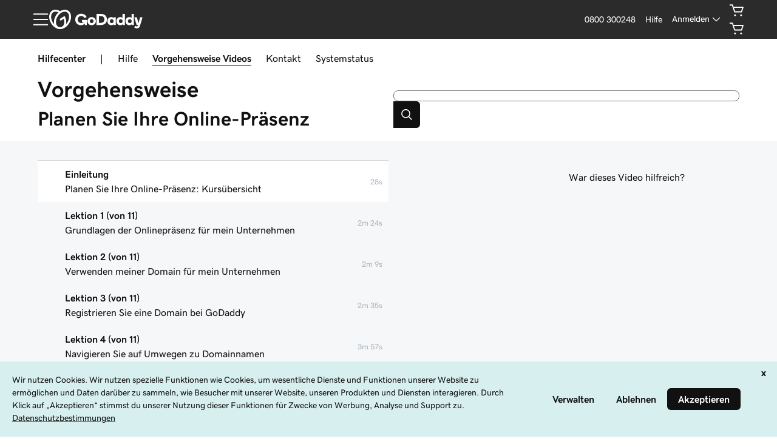

--- FILE ---
content_type: text/html; charset=utf-8
request_url: https://www.godaddy.com/de/how-to/planen-sie-ihre-online-prasenz/registrieren-sie-ihre-domain
body_size: 72166
content:
<!DOCTYPE html><html lang="de" dir="ltr"><head><meta charSet="utf-8"/><meta name="viewport" content="width=device-width"/><meta http-equiv="content-type" content="text/html; charset=utf-8"/><title>GoDaddy Help Center: Anleitungsvideo Planen Sie Ihre Online-Präsenz: Kursübersicht </title><meta name="description" content="In diesem Video „Planen Sie Ihre Online-Präsenz: Kursübersicht “ lernen Sie GoDaddy kennen und erfolgreich zu nutzen."/><link rel="canonical" href="https://www.godaddy.com/de/how-to/planen-sie-ihre-online-prasenz/planen-sie-ihre-online-prasenz-kursubersicht"/><meta property="og:title" content="GoDaddy Help Center: Anleitungsvideo Planen Sie Ihre Online-Präsenz: Kursübersicht "/><meta property="og:description" content="In diesem Video „Planen Sie Ihre Online-Präsenz: Kursübersicht “ lernen Sie GoDaddy kennen und erfolgreich zu nutzen."/><meta property="og:type" content="website"/><meta property="og:url" content="https://www.godaddy.com/de/how-to/planen-sie-ihre-online-prasenz/planen-sie-ihre-online-prasenz-kursubersicht"/><meta property="og:image" content="https://cf-images.us-east-1.prod.boltdns.net/v1/static/5522450877001/cfda39c9-e6a8-45c6-afbb-e196cbeeb551/d6ce3752-8bb9-4202-9b06-df8316cb260b/1280x720/match/image.jpg"/><meta property="og:locale" content="de_AT"/><meta name="twitter:title" content="GoDaddy Help Center: Anleitungsvideo Planen Sie Ihre Online-Präsenz: Kursübersicht "/><meta name="twitter:description" content="In diesem Video „Planen Sie Ihre Online-Präsenz: Kursübersicht “ lernen Sie GoDaddy kennen und erfolgreich zu nutzen."/><meta name="twitter:image" content="https://cf-images.us-east-1.prod.boltdns.net/v1/static/5522450877001/cfda39c9-e6a8-45c6-afbb-e196cbeeb551/d6ce3752-8bb9-4202-9b06-df8316cb260b/1280x720/match/image.jpg"/><meta name="twitter:site" content="@GoDaddyHelp"/><meta name="twitter:card" content="summary"/><meta name="next-head-count" content="17"/><meta name="gd:traceId" content="99a0e7308ca32475b1ae931c3ad71927" data-testid="trace"/><script>(function browserDeprecation(n) {
    
  var _r=false;
  var _u=n&&n.userAgent;
  var _iv=_u&&_u.match(/(MSIE (\d+))|(Trident.+rv:(\d+))/);
  if(_iv&&_iv.length==5) {
    var _siv=_iv[2]||_iv[4];
    _iv=parseInt(_siv,10);
    if(_iv<=undefined) {
      _r=true;
    }
  }
  var _ev=!_r&&_u&&_u.match(/Edge\/(\d+)/);
  if(_ev&&_ev.length==2) {
    var _sev=_ev[1];
    _ev=parseInt(_sev,10);
    if(_ev<=undefined) {
      _r=true;
    }
  }
  if(_r) location.href='undefined';
  
  })(navigator);</script><link href="//img6.wsimg.com/ux-assets/favicon/manifest.json" rel="manifest"/> <link rel="apple-touch-icon" sizes="57x57" href="//img6.wsimg.com/ux-assets/favicon/apple-icon-57x57.png"/> <link rel="apple-touch-icon" sizes="60x60" href="//img6.wsimg.com/ux-assets/favicon/apple-icon-60x60.png"/> <link rel="apple-touch-icon" sizes="72x72" href="//img6.wsimg.com/ux-assets/favicon/apple-icon-72x72.png"/> <link rel="apple-touch-icon" sizes="76x76" href="//img6.wsimg.com/ux-assets/favicon/apple-icon-76x76.png"/> <link rel="apple-touch-icon" sizes="114x114" href="//img6.wsimg.com/ux-assets/favicon/apple-icon-114x114.png"/> <link rel="apple-touch-icon" sizes="120x120" href="//img6.wsimg.com/ux-assets/favicon/apple-icon-120x120.png"/> <link rel="apple-touch-icon" sizes="144x144" href="//img6.wsimg.com/ux-assets/favicon/apple-icon-144x144.png"/> <link rel="apple-touch-icon" sizes="152x152" href="//img6.wsimg.com/ux-assets/favicon/apple-icon-152x152.png"/> <link rel="apple-touch-icon" sizes="180x180" href="//img6.wsimg.com/ux-assets/favicon/apple-icon-180x180.png"/> <link rel="icon" type="image/png" sizes="192x192" href="//img6.wsimg.com/ux-assets/favicon/android-icon-192x192.png"/> <link rel="icon" type="image/png" sizes="16x16" href="//img6.wsimg.com/ux-assets/favicon/favicon-16x16.png"/> <link rel="icon" type="image/png" sizes="32x32" href="//img6.wsimg.com/ux-assets/favicon/favicon-32x32.png"/> <link rel="icon" type="image/png" sizes="96x96" href="//img6.wsimg.com/ux-assets/favicon/favicon-96x96.png"/> <link rel="mask-icon" href="//img6.wsimg.com/ux-assets/favicon/safari-pinned-tab.svg" color="#52c4cb"/> <meta name="msapplication-TileColor" content="#111111"/> <meta name="msapplication-TileImage" content="//img6.wsimg.com/ux-assets/favicon/ms-icon-144x144.png"/> <meta name="msapplication-config" content="//img6.wsimg.com/ux-assets/favicon/browserconfig.xml"/> <meta name="theme-color" content="#111"/><link rel="preconnect" href="//img6.wsimg.com/"/><link rel="preload" href="https://img6.wsimg.com/wrhs-next/7a036ff1bdfc6424f2f86aa65af7a135/consent-main.css" as="style" integrity="sha384-CquIW9JujjMszZGbW2ozJ5CVItVwUb4oWVbOEjumi8lxUBuz9TMlsWMT7yxeHSTv" crossorigin="anonymous"/> <link rel="preload" crossorigin="anonymous" as="style" href="https://img6.wsimg.com/wrhs-next/139b94f2081f22227e6de6caf2ed5cb2/storefront-header.css"/><link rel="preload" href="https://img6.wsimg.com/ux-assets/@ux/fonts/4.8.0/GDSherpa-vf4.woff2" as="font" type="font/woff2" crossorigin="anonymous"/><style>/* godaddy:site v110 prod */ :root{--ux-1s0t9v0: .813rem;--ux-vvspv2: 1rem;--ux-xwz0yz: 1.2;--ux-97h3vl: #d4dbe0;--ux-19wr3kq: 1px;--ux-1067ph9: 'gdsherpa',"gdsherpaVF4 fallback",Helvetica,Arial,sans-serif;--ux-sm2he3: 450;--ux-1w31hux: 1.5;--ux-1fi898z: #708090;--ux-le566q: #999;--ux-16m8zm9: #905;--ux-ci632o: #690;--ux-1jw5w47: #9a6e3a;--ux-ps2t1y: #07a;--ux-1b06mhh: #DD4A68;--ux-gw3pxw: #e90;--ux-2domxp: #D4DBE0;--ux-2jubes: 0.5rem;--ux-wikx71: #1976d2;--ux-jyusc1: 5;--ux-l7hdar: 3;--ux-8pyh0k: 1;--ux-gphrpq: 9;--ux-1np4r62: transparent;--ux-1q7rsup: 2px;--ux-oc0naw: 1.125rem;--ux-16aixzc: .875rem;--ux-18ime9a: 1rem;--ux-1le7uoa: #111;--ux-1fzd9l5: #1BDBDB;--ux-jg1026: 1rem;--ux-1s5tndb: .375rem;--ux-cao06b: #fff;--ux-1leynsm: #111;--ux-by6mab: #767676;--ux-3lhizs: 1px;--ux-k4t5bc: #00a4a6;--ux-yscvvt: #cee1ea;--ux-3seoiy: #f3f2ee;--ux-ifyf3f: #eaf1f8;--ux-1c4rju4: #eeeff1;--ux-1qsbael: #e4f1ef;--ux-vsd31q: #eee8e0;--ux-1afwtm7: #ef6c0f;--ux-3uv4tc: #744bc4;--ux-iievdt: #aa6d00;--ux-cxbe8g: 1rem;--ux-ekirkm: #f5f2f0;--ux-145pjib: #000;--ux-jqgd0i: #111;--ux-1pfsknb: 1.423828125rem;--ux-1smybcz: .875rem;--ux-1dbu8ei: #111111;--ux-1nr6ynb: 500;--ux-1lxyxj9: normal;--ux-1oqjeuu: 0.5rem;--ux-10jlyin: #111;--ux-99lo9: #1976d2;--ux-ux0m8o: #db1802;--ux-1wlhylv: transparent;--ux-p4h24g: .875rem;--ux-9ic57q: 2rem;--ux-9wtaa3: 'gdsherpa',"gdsherpaVF4 fallback",Helvetica,Arial,sans-serif;--ux-3z6ccd: 450;--ux-hm1ty7: 1;--ux-15ks663: 'gdsherpa',"gdsherpaVF4 fallback",Helvetica,Arial,sans-serif;--ux-aarlu5: 695;--ux-h93mi7: 1.5;--ux-p4wcd9: 'gdsherpa',"gdsherpaVF4 fallback",Helvetica,Arial,sans-serif;--ux-1a9e4a3: 850;--ux-1pw8hzd: 1.25;--ux-11opjp5: 2;--ux-1n2ego0: .875rem;--ux-uzt9o6: 0;--ux-gfnupv: 'gdsherpa',"gdsherpaVF4 fallback",Helvetica,Arial,sans-serif;--ux-j40yyd: 695;--ux-jw5s9j: 1;--ux-12zlqr9: .875rem;--ux-1wbe5uo: .75rem;--ux-1d6ib7a: 5;--ux-cvs3ro: 3;--ux-1xuwhur: 1;--ux-98fnd5: 9;--ux-1owc8nc: transparent;--ux-ut3xrx: #111;--ux-f7kpiw: #1bdbdb;--ux-1gutwvn: 'gdsherpa',"gdsherpaVF4 fallback",Helvetica,Arial,sans-serif;--ux-g9ierp: 450;--ux-1dje42v: 1.5;--ux-shg991: 'gdsherpa',"gdsherpaVF4 fallback",Helvetica,Arial,sans-serif;--ux-c539b7: 700;--ux-p25s1t: 1.25;--ux-1klxlj4: 1rem;--ux-1q1acnc: .875rem;--ux-uoagkw: 500;--ux-1jw1vht: #bac0c3;--ux-bs151i: #d6d6d6;--ux-vhce6u: #767676;--ux-195rcgy: 500;--ux-1g1i1da: #2b2b2b;--ux-1nu8itt: #fff;--ux-1glcx6s: #111;--ux-1szqg1n: #111;--ux-1p4dc1z: transparent;--ux-14n8p36: #1976d2;--ux-1bul8sw: 500;--ux-11du3iw: 500;--ux-1qbop1h: 900;--ux-1c9yx5s: #bac0c3;--ux-2okpka: #bac0c3;--ux-1xliuhi: transparent;--ux-iz7fvt: transparent;--ux-1ygxynm: 2px;--ux-1no0ng9: #111111;--ux-1rwkbsh: transparent;--ux-2rqapw: #111111;--ux-117cu43: 'gdsherpa',"gdsherpaVF4 fallback",Helvetica,Arial,sans-serif;--ux-8n6y9x: 450;--ux-mgbt9j: 1.5;--ux-1ouw3v4: #e20087;--ux-y66o47: #111;--ux-2lqd62: .75rem;--ux-bt2zqe: 700;--ux-1qbn65p: #F5F5F5;--ux-1ds8u13: transparent;--ux-1bdtclp: transparent;--ux-1frurfw: 0;--ux-kdwujq: transparent;--ux-77zzwv: #00A4A6;--ux-1lv81i7: 1.2rem;--ux-28rjk: 500;--ux-1x4w1cu: #f5f5f5;--ux-1oqmm01: 1em;--ux-vk6635: #d6d6d6;--ux-e0ldzz: #111111;--ux-1woug6n: #444444;--ux-ceou01: #AE1302;--ux-io2uwb: transparent;--ux-1vw9arb: #d6d6d6;--ux-1i7a912: #d3c1f7;--ux-b0nj5b: transparent;--ux-18hc5o7: transparent;--ux-16apl5s: 2;--ux-1zta3b: #f4f8fc;--ux-1llin8a: 1.25em;--ux-7a9pn9: 700;--ux-1qsry5z: normal;--ux-1tx8bkn: #111111;--ux-1gpjrd8: #767676;--ux-1p5s1n4: #111;--ux-1nx9aml: #2b2b2b;--ux-1im0suq: #4095e8;--ux-11i8wqh: #fff;--ux-1kpdpz9: transparent;--ux-1nk9qds: #767676;--ux-13yftfi: transparent;--ux-4kfa9g: transparent;--ux-492jj: #fff;--ux-ez3zlc: transparent;--ux-1ysi6jp: #111;--ux-ji3i29: 700;--ux-11ovj8p: .875rem;--ux-emb11o: #111111;--ux-7g160m: transparent;--ux-9qpf6c: transparent;--ux-h6e7c1: #444444;--ux-1sw32wb: #FFFFFF;--ux-1wf60ri: #444444;--ux-1a8ld87: #111;--ux-1e4z3ma: #1976D2;--ux-cup4ju: #d8efef;--ux-1kyybpb: #09757a;--ux-1ld6fs6: .875rem;--ux-1xzzhyl: #111;--ux-16dmnu8: #767676;--ux-94p9fm: 850;--ux-1mh0ktr: #F5F5F5;--ux-1utwv7e: #111;--ux-15qjz45: transparent;--ux-1e85ids: #111111;--ux-1m7qrkf: transparent;--ux-unx9i2: #111;--ux-c5mlr8: #111;--ux-t04p4h: #fff;--ux-sywk25: #00A4A6;--ux-1lw8azc: #fff;--ux-1rfp50t: #1976D2;--ux-1u2jy43: #D8EFEF;--ux-1b26o0z: #E20087;--ux-em0gr: #9fffb8;--ux-1tgn1ki: #ffeea9;--ux-ako3l5: #fff;--ux-7j9lri: #f5f7f8;--ux-1v7sr65: transparent;--ux-11cn5p4: #00a4a6;--ux-772dne: .875rem;--ux-1hfks3w: 500;--ux-xkgc86: #2b2b2b;--ux-16m4m3i: #767676;--ux-1marogz: #AE1302;--ux-17htz86: #fff;--ux-5g19it: #09757A;--ux-l7zq7p: #f5f7f8;--ux-vuekow: #111;--ux-1iiiqs3: #ffbbbb;--ux-bsmnmn: #fbd9ed;--ux-60ig31: transparent;--ux-1ymu8yg: #09757A;--ux-mk2ln9: #d6d6d6;--ux-c9uvim: #111111;--ux-187j9dd: #D4DBE0;--ux-1x4s92c: #F5F5F5;--ux-19xthpq: #F5F5F5;--ux-1hnbfne: #444444;--ux-1r87102: #fff;--ux-w7826f: #111;--ux-7wu8i7: #111;--ux-1o8cusa: #fff;--ux-18lg5k: #a6fff8;--ux-qnydfw: #111111;--ux-e5ryhe: #111;--ux-1pqaqki: #FFFFFF;--ux-1mph5ru: #111;--ux-l48e4z: #111;--ux-3i0zzw: transparent;--ux-10kwq3t: #09757A;--ux-ivu8ja: transparent;--ux-1j87vvn: #09757A;--ux-9i7okd: #fff;--ux-1xxygco: #111;--ux-pdb1vi: #111;--ux-15ftva1: 80%;--ux-3rg0ia: #bac0c3;--ux-tnqad1: #111111;--ux-1a9r6d0: #fff;--ux-8mso75: #111;--ux-1fqyphw: bold;--ux-11zd9di: 1.2;--ux-18hlgn4: #FFF;--ux-bg7olm: #f5f5f5;--ux-w3lhdp: #850F01;--ux-1331zgr: #111;--ux-bgke81: #111111;--ux-xaxxaq: #111;--ux-1ygutpa: #111;--ux-1rklle7: #2b2b2b;--ux-1gm3rf3: rgba(0,0,0,.425);--ux-5jg1u4: normal;--ux-1utwyy9: #444;--ux-uyojp0: 565;--ux-1njwmlo: #1976D2;--ux-1novelo: #AE1302;--ux-n0tova: #AE1302;--ux-5mgu1z: #1976D2;--ux-1ixzvrg: #444444;--ux-5n4ibx: #d4dbe0;--ux-1iwsz6x: #111;--ux-t61743: #2B2B2B;--ux-13vrbmz: #fff;--ux-1xeg43i: #111;--ux-asxrqp: #aab7c2;--ux-170hi5o: #f5f7f8;--ux-yp4309: #09757a;--ux-sji811: #00a63f;--ux-lt9ehq: normal;--ux-11sf7bz: transparent;--ux-1hei7eo: #db1802;--ux-1ykdrsm: transparent;--ux-17vlskq: transparent;--ux-1she0w: #1976D2;--ux-9cqgfr: #09757A;--ux-h8m2iq: #FFFFFF;--ux-8qoawt: #111;--ux-kkdx4n: #111;--ux-17fhz5j: #2b2b2b;--ux-1oppzsi: #2B2B2B;--ux-1tqourc: #E8EaEb;--ux-1sjqecz: #f5f5f5;--ux-a6rxy5: #00a4a6;--ux-144ksq0: #fff;--ux-1c5c9sy: #09757a;--ux-16d2ul: #db1802;--ux-6wr86x: #aab7c2;--ux-15lh0hn: transparent;--ux-19kzpv5: transparent;--ux-gdy377: #D4DBE0;--ux-k4fkva: #111;--ux-1tn536u: #F5F5F5;--ux-1jz8rn7: #111111;--ux-1x1u50s: #F5F5F5;--ux-1mntjax: #111111;--ux-1ehwjjs: #444;--ux-1uyxcq5: #fff;--ux-953c7l: #1976D2;--ux-1wp39lq: #1976D2;--ux-1pvg8dx: #111;--ux-18vqnuy: #09757a;--ux-car98n: #db1802;--ux-j6fbnm: #111;--ux-qebq9u: #F5F5F5;--ux-6gm31z: #111;--ux-11rtwg8: #f5f5f5;--ux-1e4ese5: #111;--ux-926l8f: #850F01;--ux-17znn9m: #fff;--ux-vhbo95: #111;--ux-lrwu2k: #fff;--ux-ran6wz: #111;--ux-1ckzto6: #fff;--ux-1ely98k: transparent;--ux-1vtao7i: #F5F7F8;--ux-18qj45h: transparent;--ux-1vjximi: #db1802;--ux-14gkznj: #744bc4;--ux-15isxca: #fff;--ux-st77: #111;--ux-17841cp: #111;--ux-83yt9q: #ae1302;--ux-tt846z: #fff;--ux-1q4q36s: #AE1302;--ux-9cq6k1: #fff;--ux-ix2s5q: #fff;--ux-19ykcyj: #444444;--ux-1iqicpb: rgba(245,245,245,0.9);--ux-c3e9y2: #111;--ux-1uiriv5: #2B2B2B;--ux-1i83650: #fff;--ux-44qvxk: #1976D2;--ux-rm5d87: #d8efef;--ux-lgzajt: #111111;--ux-16t61pw: #fff;--ux-104sznl: #111;--ux-1qc7xgo: #F5F7F8;--ux-1uh76vx: #111;--ux-vqhzzz: #fff;--ux-vwf4ne: #111;--ux-c624hh: #fff;--ux-1e7hthc: #111;--ux-wxwyd1: rgba(17,17,17,0.7);--ux-i4fj7k: #fff;--ux-1lpd00q: #D3C1F7;--ux-n9sg1c: #2B2B2B;--ux-1gkt6kl: #fff;--ux-1ar08ze: #E8EaEb;--ux-h6e91r: #111111;--ux-1txna61: #E8EAEB;--ux-3ujf58: #111;--ux-5qft0z: #E8EAEB;--ux-zufaee: #111;--ux-1d8mwhj: #E8EAEB;--ux-9gvyua: #111111;--ux-1ap6ofp: #db1802;--ux-ny8bg2: #00a63f;--ux-aqzfxj: #fff;--ux-1g47djv: #de7c00;--ux-yl1aqy: transparent;--ux-15n32fv: #fff;--ux-1ajy4cm: #fff;--ux-38c183: #111111;--ux-1l8kymk: #F5F7F8;--ux-1qc8i9l: #111111;--ux-1a6cjk7: transparent;--ux-p3e15m: #db1802;--ux-1f7pqen: #fff;--ux-10zrx9t: transparent;--ux-e1mf41: #145fa9;--ux-1m9ys0v: #767676;--ux-143smq7: #E20087;--ux-1ep3kxj: #00a63f;--ux-lv1r6m: #FFEEA9;--ux-1fhc073: #DB1802;--ux-1iwdp0z: #b4006c;--ux-md12r6: #00a4a6;--ux-177t0p3: #fff;--ux-cuskv8: #09757a;--ux-wi4oww: #fff;--ux-1j2zkam: #fff;--ux-3lso4u: #fff;--ux-zk0uja: #fff;--ux-tqp5z3: #fff;--ux-o3neug: #d8efef;--ux-1ko0ujh: #09757a;--ux-17o0ohq: #fff;--ux-s2edbm: #fff;--ux-1gbjqnn: #d6d6d6;--ux-hje0py: #111;--ux-c419qd: #fff;--ux-1vrwgqh: #09757A;--ux-8jybkc: #fff;--ux-vt3gf6: #111;--ux-1gzakfr: #fff;--ux-1sbfig8: .25rem;--ux-1xzegcp: 850;--ux-1o1vkwx: .813rem;--ux-zst9w2: 'gdsherpa',"gdsherpaVF4 fallback",Helvetica,Arial,sans-serif;--ux-1scryck: 850;--ux-fkor0m: 1.2;--ux-kmm8fw: #111111;--ux-acokjr: #D3C1F7;--ux-1jc2o1e: #111111;--ux-1vbq2s8: none;--ux-1igc26q: #767676;--ux-7s4p3v: 1.125;--ux-1458mfm: 'DSPL' 1;--ux-y3mv0: #1976D2;--ux-15as695: #FFFFFF;--ux-122byqq: #F4F8FC;--ux-119z9pz: #111111;--ux-kjwcqa: #E20087;--ux-1uzcqzr: #FFFFFF;--ux-1f4rife: #9FFFB8;--ux-1kkjueb: #FFEEA9;--ux-394ws6: #111111;--ux-pe46kj: .375rem;--ux-1ku7w5a: #BAC0C3;--ux-1ul4sdh: 1px;--ux-gxjcte: #FFBBBB;--ux-1fn7ani: #FBD9ED;--ux-1vhjhjv: #111111;--ux-132udjo: #fff;--ux-ozuodj: clamp(0.875rem,0.664rem + 0.263vw,1.125rem);--ux-6q21m3: 2px;--ux-1tavtl: #A6FFF8;--ux-y4pg8z: *;--ux-1y4ebat: .375rem;--ux-b2q7m2: #1bdbdb;--ux-1g5wblg: 'gdsherpa',"gdsherpaVF4 fallback",Helvetica,Arial,sans-serif;--ux-notuow: 1.33;--ux-1n27mhk: #1bdbdb;--ux-1vc4b65: #111;--ux-49cw6j: #F5F5F5;--ux-1bhon5o: #E8EAEB;--ux-1f8bp8x: .875rem;--ux-1s3rs7c: #1976D2;--ux-kch1e0: #1bdbdb;--ux-1rjy00g: #FFFFFF;--ux-1t2heki: 'gdsherpa',"gdsherpaVF4 fallback",Helvetica,Arial,sans-serif;--ux-3g0due: 1.4;--ux-wgo7us: .375rem;--ux-1rfac8n: 2px;--ux-ha1rmx: #F5F5F5;--ux-ol0703: /;--ux-h4koxo: 1rem;--ux-1e0u114: .375rem;--ux-12gioky: .375rem;--ux-1rgwa5r: 'gdsherpa',"gdsherpaVF4 fallback",Helvetica,Arial,sans-serif;--ux-15zc0yh: 850;--ux-1j1tk6z: 1.5;--ux-1obmsu7: #09757a;--ux-1e5rgx6: #fff;--ux-1v5e74o: #004249;--ux-theme-alias: "godaddy:site";--ux-theme-version: 110;}*,*::before,**::after{box-sizing: border-box;}body{margin: 0;background-color: var(--ux-cao06b,white);color: var(--ux-1leynsm,black);font-family: var(--ux-1067ph9,sans-serif);font-size: var(--ux-vvspv2,1rem);font-weight: var(--ux-sm2he3,400);line-height: var(--ux-1w31hux,1.5);}:root :lang(ar-AE){--ux-shg991: 'gdsherpa',"gdsherpaVF4 fallback",Helvetica,Arial,sans-serif;}[data-partial~="inverted"]{--ux-97h3vl: #282828;--ux-wikx71: #1976D2;--ux-1np4r62: transparent;--ux-1fzd9l5: transparent;--ux-cao06b: #000;--ux-1leynsm: #fff;--ux-by6mab: rgba(190,190,190,.75);--ux-k4t5bc: #145FA9;--ux-yscvvt: #09757A;--ux-eo80a7: rgba(117,117,117,.2);--ux-10jlyin: #000;--ux-1wlhylv: transparent;--ux-1owc8nc: transparent;--ux-ut3xrx: #fff;--ux-f7kpiw: #A6FFF8;--ux-1f7gqjo: 700;--ux-1nu8itt: transparent;--ux-1glcx6s: rgba(255,255,255,.85);--ux-1szqg1n: #fff;--ux-1p4dc1z: transparent;--ux-14n8p36: #4095E8;--ux-1xliuhi: #61EDEA;--ux-iz7fvt: #3d3d3d;--ux-1no0ng9: #111;--ux-1rwkbsh: transparent;--ux-2rqapw: #fff;--ux-1ouw3v4: #FF40B2;--ux-y66o47: transparent;--ux-1igc26q: rgba(255,255,255,.65);--ux-1qbn65p: #111;--ux-1ds8u13: #004249;--ux-1bdtclp: #004249;--ux-kdwujq: #fff;--ux-77zzwv: #1bdbdb;--ux-1woug6n: #DCDCDC;--ux-ceou01: #ff513d;--ux-io2uwb: #1976D2;--ux-1vw9arb: #3D3D3D;--ux-1bdyuno: #1bdbdb;--ux-1i7a912: #A9EDFF;--ux-b0nj5b: transparent;--ux-18hc5o7: transparent;--ux-1zta3b: rgba(17,17,17,.85);--ux-1b4vz3j: #3d3d3d;--ux-10bottm: #fff;--ux-1p5s1n4: #A4A4A4;--ux-1nx9aml: rgba(117,117,117,.2);--ux-1im0suq: #1976D2;--ux-11i8wqh: #000;--ux-1kpdpz9: transparent;--ux-1nk9qds: rgba(255,255,255,.65);--ux-13yftfi: transparent;--ux-4kfa9g: transparent;--ux-492jj: transparent;--ux-ji3i29: 500;--ux-11ovj8p: .875rem;--ux-tuo0av: #fff;--ux-7g160m: transparent;--ux-9qpf6c: #61EDEA;--ux-h6e7c1: #111;--ux-1sw32wb: #3d3d3d;--ux-1wf60ri: rgba(255,255,255,.85);--ux-1a8ld87: #111;--ux-1e4z3ma: #1976D2;--ux-1ld6fs6: 1rem;--ux-16dmnu8: rgba(255,255,255,.65);--ux-94p9fm: 500;--ux-1mh0ktr: #111;--ux-1utwv7e: #fff;--ux-15qjz45: #004249;--ux-1e85ids: #fff;--ux-1m7qrkf: #004249;--ux-unx9i2: #fff;--ux-c5mlr8: #fff;--ux-t04p4h: #111;--ux-sywk25: #1bdbdb;--ux-1lw8azc: #111;--ux-1rfp50t: #A9EDFF;--ux-1u2jy43: #BEBEBE;--ux-1b26o0z: #000;--ux-em0gr: #9FFFB8;--ux-1tgn1ki: #FFEEA9;--ux-ako3l5: transparent;--ux-1v7sr65: transparent;--ux-11cn5p4: rgba(255,255,255,.65);--ux-772dne: .875rem;--ux-1hfks3w: 500;--ux-xkgc86: #3d3d3d;--ux-16m4m3i: rgba(255,255,255,.65);--ux-1marogz: #ff513d;--ux-17htz86: #111;--ux-5g19it: #61EDEA;--ux-l7zq7p: #191919;--ux-vuekow: #fff;--ux-1iiiqs3: #FFBBBB;--ux-bsmnmn: #FFB3E6;--ux-60ig31: transparent;--ux-1ymu8yg: #A9EDFF;--ux-t2o4ct: primitives.commonMappingsDark.border.value;--ux-187j9dd: #61EDEA;--ux-1x4s92c: #191919;--ux-19xthpq: #282828;--ux-1hnbfne: #61EDEA;--ux-1r87102: transparent;--ux-w7826f: #fff;--ux-7wu8i7: #bebebe;--ux-1o8cusa: #111;--ux-18lg5k: #61EDEA;--ux-qnydfw: #111;--ux-e5ryhe: #111;--ux-1pqaqki: #FF40B2;--ux-1mph5ru: #111;--ux-l48e4z: #111;--ux-3i0zzw: transparent;--ux-10kwq3t: #4095E8;--ux-ivu8ja: transparent;--ux-1j87vvn: #4095E8;--ux-9i7okd: #191919;--ux-1xxygco: rgba(255,255,255,.85);--ux-15ftva1: 80%;--ux-1a9r6d0: #3d3d3d;--ux-8mso75: #fff;--ux-1fqyphw: 700;--ux-11zd9di: 1.2;--ux-18hlgn4: #282828;--ux-bg7olm: #282828;--ux-w3lhdp: #FFBBBB;--ux-1s3rs7c: #1976D2;--ux-1331zgr: #F3F3F3;--ux-bgke81: #F3F3F3;--ux-xaxxaq: #111;--ux-1ygutpa: #111;--ux-qrfwvh: rgba(255,255,255,.85);--ux-5jg1u4: normal;--ux-uyojp0: 500;--ux-v5rvar: #282828;--ux-out8py: #fff;--ux-1njwmlo: #1976D2;--ux-1novelo: #DB1802;--ux-n0tova: #DB1802;--ux-5mgu1z: #1976D2;--ux-1ixzvrg: #61EDEA;--ux-5n4ibx: #282828;--ux-1iwsz6x: #111;--ux-t61743: #1bdbdb;--ux-13vrbmz: #000;--ux-1xeg43i: rgba(255,255,255,.65);--ux-asxrqp: transparent;--ux-lt9ehq: normal;--ux-11sf7bz: transparent;--ux-1ykdrsm: transparent;--ux-d7y8zm: #004249;--ux-1s5w7av: #fff;--ux-1m8ale0: #004249;--ux-1weni2l: #fff;--ux-17vlskq: transparent;--ux-1she0w: #1976D2;--ux-9cqgfr: #61EDEA;--ux-h8m2iq: #111;--ux-8qoawt: #61EDEA;--ux-kkdx4n: #1BDBDB;--ux-17fhz5j: #DCDCDC;--ux-1oppzsi: transparent;--ux-1tqourc: transparent;--ux-1sjqecz: #111;--ux-16d2ul: #ff513d;--ux-6wr86x: rgba(255,255,255,.65);--ux-15lh0hn: transparent;--ux-19kzpv5: transparent;--ux-gdy377: #61EDEA;--ux-k4fkva: #111;--ux-1tn536u: #191919;--ux-1jz8rn7: #fff;--ux-1x1u50s: #282828;--ux-1mntjax: #fff;--ux-1ehwjjs: #61EDEA;--ux-1uyxcq5: #111;--ux-953c7l: #1976D2;--ux-1wp39lq: #1976D2;--ux-1pvg8dx: #1bdbdb;--ux-car98n: #ff513d;--ux-j6fbnm: #fff;--ux-qebq9u: #282828;--ux-6gm31z: #111;--ux-11rtwg8: #282828;--ux-1e4ese5: #fff;--ux-926l8f: #FFBBBB;--ux-17znn9m: #111;--ux-vhbo95: #F3F3F3;--ux-lrwu2k: #111;--ux-ran6wz: #F3F3F3;--ux-1ckzto6: #111;--ux-1ely98k: transparent;--ux-1vtao7i: transparent;--ux-18qj45h: transparent;--ux-1vjximi: #ff513d;--ux-st77: #fff;--ux-17841cp: #fff;--ux-83yt9q: #DB1802;--ux-tt846z: #fff;--ux-1q4q36s: #DB1802;--ux-9cq6k1: #fff;--ux-ix2s5q: #61EDEA;--ux-19ykcyj: #111;--ux-1iqicpb: rgba(17,17,17,.85);--ux-c3e9y2: #fff;--ux-1uiriv5: transparent;--ux-1i83650: #fff;--ux-44qvxk: #1976D2;--ux-rm5d87: #004249;--ux-16t61pw: #000;--ux-104sznl: #fff;--ux-1luoy6d: primitives.commonMappingsDark.elevation.1.value;--ux-1qc7xgo: #282828;--ux-1uh76vx: #fff;--ux-vqhzzz: rgba(117,117,117,.2);--ux-vwf4ne: #61EDEA;--ux-c624hh: #61EDEA;--ux-1e7hthc: #111;--ux-wxwyd1: rgba(0,0,0,0.6);--ux-i4fj7k: #111;--ux-1lpd00q: #4095E8;--ux-n9sg1c: transparent;--ux-1gkt6kl: #fff;--ux-1ar08ze: transparent;--ux-h6e91r: #fff;--ux-1txna61: #004249;--ux-3ujf58: #fff;--ux-5qft0z: #004249;--ux-zufaee: #fff;--ux-1d8mwhj: #000;--ux-9gvyua: #fff;--ux-1ap6ofp: #ff513d;--ux-j1sntz: transparent;--ux-yl1aqy: transparent;--ux-15n32fv: #111;--ux-1ajy4cm: #191919;--ux-38c183: #fff;--ux-1l8kymk: #191919;--ux-1qc8i9l: #fff;--ux-1a6cjk7: transparent;--ux-o034vm: #00E356;--ux-10zrx9t: transparent;--ux-e1mf41: #4095E8;--ux-1m9ys0v: rgba(255,255,255,.65);--ux-143smq7: #FF40B2;--ux-1ep3kxj: #00E356;--ux-lv1r6m: #FFB800;--ux-1fhc073: #ff513d;--ux-1iwdp0z: #E20087;--ux-md12r6: #1bdbdb;--ux-177t0p3: #111;--ux-cuskv8: #1bdbdb;--ux-wi4oww: #111;--ux-1j2zkam: #111;--ux-3lso4u: #111;--ux-zk0uja: #111;--ux-tqp5z3: #000;--ux-1l9a5et: #fff;--ux-mqozyo: #111;--ux-o3neug: #004249;--ux-1ko0ujh: #fff;--ux-17o0ohq: #111;--ux-s2edbm: #fff;--ux-1gbjqnn: primitives.commonMappingsDark.elevation.1.value;--ux-hje0py: #fff;--ux-c419qd: #000;--ux-24t4e3: #004249;--ux-1ag0f34: rgba(255,255,255,.1);--ux-1vrwgqh: #fff;--ux-8jybkc: #111;--ux-vt3gf6: #fff;--ux-1gzakfr: #111;}[data-partial~="airo"]{--ux-1sbfig8: 0.3125rem;}[data-partial~="cart"]{--ux-1s0t9v0: 0.7023319615912209rem;--ux-2jubes: 0.25rem;--ux-1s5tndb: 0px;--ux-3lhizs: 0.125rem;--ux-1oqjeuu: 0.25rem;--ux-jw5s9j: 1.5;--ux-1frurfw: 0.25rem;--ux-b2q7m2: #00a4a6;--ux-kch1e0: #00a4a6;}[data-partial~="serp"]{--ux-1w31hux: 1;--ux-jw5s9j: 1.5;}[data-partial~="dark1"]{--ux-97h3vl: #767676;--ux-cao06b: #111111;--ux-1leynsm: #FFFFFF;--ux-ut3xrx: #FFFFFF;--ux-1nu8itt: #111111;--ux-1glcx6s: #F5F5F5;--ux-1szqg1n: #FFFFFF;--ux-iz7fvt: #FFFFFF / 0%;--ux-2rqapw: #FFFFFF;--ux-1qbn65p: #444;--ux-1vw9arb: #5E5E5E;--ux-1p5s1n4: #FFFFFF;--ux-1nx9aml: #F5F5F5;--ux-11i8wqh: #111111;--ux-492jj: #2B2B2B;--ux-h6e7c1: #F5F5F5;--ux-1sw32wb: #FFFFFF / 0%;--ux-1wf60ri: #D6D6D6;--ux-1mh0ktr: #444;--ux-1utwv7e: #FFFFFF;--ux-1e85ids: #FFFFFF;--ux-unx9i2: #FFFFFF;--ux-c5mlr8: #FFFFFF;--ux-t04p4h: #111111;--ux-1lw8azc: #FFFFFF;--ux-ako3l5: #111;--ux-l7zq7p: #444444;--ux-vuekow: #FFFFFF;--ux-1ymu8yg: #61EDEA;--ux-187j9dd: #444444;--ux-1hnbfne: #FFFFFF;--ux-1r87102: #111111;--ux-w7826f: #FFFFFF;--ux-7wu8i7: #FFFFFF;--ux-1o8cusa: #111111;--ux-10kwq3t: #61EDEA;--ux-1j87vvn: #61EDEA;--ux-9i7okd: #2B2B2B;--ux-1xxygco: #fff;--ux-18hlgn4: #444444;--ux-bg7olm: #444444;--ux-1331zgr: #FFFFFF;--ux-bgke81: #FFFFFF;--ux-5n4ibx: #2B2B2B;--ux-t61743: #fff;--ux-13vrbmz: #111;--ux-1xeg43i: #fff;--ux-h8m2iq: #111111;--ux-kkdx4n: #FFFFFF;--ux-1oppzsi: #fff;--ux-1tqourc: #444;--ux-gdy377: #444444;--ux-k4fkva: #FFFFFF;--ux-1tn536u: #2B2B2B;--ux-1x1u50s: #2B2B2B;--ux-1mntjax: #FFFFFF;--ux-1ehwjjs: #FFFFFF;--ux-1uyxcq5: #111111;--ux-1pvg8dx: #fff;--ux-qebq9u: #444444;--ux-6gm31z: #FFFFFF;--ux-11rtwg8: #444444;--ux-1e4ese5: #FFFFFF;--ux-vhbo95: #FFFFFF;--ux-lrwu2k: #111111;--ux-ran6wz: #FFFFFF;--ux-1ckzto6: #111111;--ux-1ely98k: #111;--ux-1vtao7i: #444;--ux-1iqicpb: rgba(0,0,0,0.43);--ux-c3e9y2: #FFFFFF;--ux-1uiriv5: #fff;--ux-1i83650: #111;--ux-c624hh: #111111;--ux-1e7hthc: #FFFFFF;--ux-n9sg1c: #fff;--ux-1gkt6kl: #111;--ux-1ar08ze: #444;--ux-h6e91r: #FFFFFF;--ux-9gvyua: #FFFFFF;--ux-1ajy4cm: #111;--ux-38c183: #fff;--ux-1l8kymk: #444;--ux-1qc8i9l: #fff;}[data-partial~="light1"]{--ux-97h3vl: #d4dbe0;--ux-cao06b: #FFF;--ux-1leynsm: #111;--ux-ut3xrx: #111;--ux-1nu8itt: #FFF;--ux-1glcx6s: #111;--ux-1szqg1n: #111;--ux-iz7fvt: transparent;--ux-2rqapw: #111;--ux-1qbn65p: #F5F5F5;--ux-1vw9arb: #d6d6d6;--ux-1p5s1n4: #111;--ux-1nx9aml: #2b2b2b;--ux-11i8wqh: #fff;--ux-492jj: #fff;--ux-h6e7c1: #444444;--ux-1sw32wb: #FFFFFF;--ux-1wf60ri: #444444;--ux-1mh0ktr: #F5F5F5;--ux-1utwv7e: #111;--ux-1e85ids: #111;--ux-unx9i2: #111;--ux-c5mlr8: #111;--ux-t04p4h: #fff;--ux-1lw8azc: #FFFFFF;--ux-ako3l5: #fff;--ux-l7zq7p: #f5f7f8;--ux-vuekow: #111;--ux-1ymu8yg: #09757A;--ux-187j9dd: #444444;--ux-1hnbfne: #D4DBE0;--ux-1r87102: #fff;--ux-w7826f: #111;--ux-7wu8i7: #111;--ux-1o8cusa: #fff;--ux-10kwq3t: #09757A;--ux-1j87vvn: #09757A;--ux-9i7okd: #fff;--ux-1xxygco: #111;--ux-18hlgn4: #fff;--ux-bg7olm: #f5f5f5;--ux-1331zgr: #111;--ux-bgke81: #111;--ux-5n4ibx: #d4dbe0;--ux-t61743: #2B2B2B;--ux-13vrbmz: #fff;--ux-1xeg43i: #111;--ux-h8m2iq: #fff;--ux-kkdx4n: #111;--ux-1oppzsi: #2B2B2B;--ux-1tqourc: #E8EaEb;--ux-gdy377: #D4DBE0;--ux-k4fkva: #111;--ux-1tn536u: #F5F5F5;--ux-1x1u50s: #F5F5F5;--ux-1mntjax: #111;--ux-1ehwjjs: #444;--ux-1uyxcq5: #fff;--ux-1pvg8dx: #111;--ux-qebq9u: #F5F5F5;--ux-6gm31z: #111;--ux-11rtwg8: #F5F5F5;--ux-1e4ese5: #111;--ux-vhbo95: #111;--ux-lrwu2k: #fff;--ux-ran6wz: #111;--ux-1ckzto6: #fff;--ux-1vtao7i: #F5F7F8;--ux-1iqicpb: rgba(245,245,245,0.43);--ux-c3e9y2: #111;--ux-1uiriv5: #2B2B2B;--ux-1i83650: #fff;--ux-c624hh: #fff;--ux-1e7hthc: #111;--ux-n9sg1c: #2B2B2B;--ux-1gkt6kl: #fff;--ux-1ar08ze: #E8EaEb;--ux-h6e91r: #111;--ux-1d8mwhj: #E8EAEB;--ux-9gvyua: #111;--ux-1ajy4cm: #fff;--ux-38c183: #111;--ux-1l8kymk: #F5F7F8;--ux-1qc8i9l: #111;}[data-partial~="bluectas"]{--ux-c5mlr8: #1876d2;--ux-t04p4h: #fff;--ux-bgke81: #1876d2;--ux-ran6wz: #1876d2;}[data-partial~="precheck"]{--ux-2jubes: 0.75rem;--ux-by6mab: #111;--ux-3lhizs: 0.063rem;--ux-1oqjeuu: 0.75rem;--ux-iz7fvt: #111;--ux-1rwkbsh: #F5F7F8;--ux-1frurfw: 0.75rem;--ux-77zzwv: #111;--ux-x0z78: 0.188rem;--ux-zvaw3s: 0.375rem;--ux-6q21m3: 1px;--ux-1sw32wb: #fff;--ux-1wf60ri: #111;--ux-1y4ebat: 12px;--ux-1mh0ktr: #f4f8fc;--ux-1ixzvrg: transparent;--ux-1x1u50s: #f5f5f5;--ux-1mntjax: #111;--ux-11rtwg8: #f5f5f5;}[data-partial~="tealctas"]{--ux-c5mlr8: #09757A;--ux-bgke81: #09757A;--ux-ran6wz: #09757A;}[data-partial~="brandAiro"]{--ux-97h3vl: #767676;--ux-cao06b: #111111;--ux-1leynsm: #FFFFFF;--ux-1vw9arb: #8E6BC6;--ux-1nx9aml: #F5F5F5;--ux-l7zq7p: #E9E4F2;--ux-vuekow: #111;--ux-7wu8i7: #FFFFFF;--ux-1o8cusa: #111111;--ux-5n4ibx: #2B2B2B;--ux-1iqicpb: rgba(0,0,0,0.0043);--ux-c3e9y2: #FFFFFF;}[data-partial~="pricing-nav"]{--ux-1np4r62: #CFD4D6;--ux-1xliuhi: #1976d2;--ux-y3mv0: #4095E8;--ux-122byqq: #fff;--ux-119z9pz: #444;--ux-60ig31: #1976d2;--ux-1ymu8yg: #fff;--ux-w7826f: #1976d2;--ux-ivu8ja: #f5f7f8;}[data-partial~="lowContrast1"]{--ux-cao06b: #F5F7F8;}[data-partial~="purpleborder"]{--ux-1lpd00q: #613EA3;}[data-partial~="teal-planbox"]{--ux-cao06b: #d8efef;}[data-partial~="actionAccent1"]{--ux-c5mlr8: #1976D2;--ux-1hnbfne: #4095E8;--ux-1331zgr: #1976D2;--ux-bgke81: #1976D2;--ux-1ehwjjs: #4095E8;--ux-vhbo95: #1976D2;--ux-ran6wz: #1976D2;}[data-partial~="actionAccent2"]{--ux-c5mlr8: #09757A;--ux-1hnbfne: #00A4A6;--ux-1331zgr: #09757A;--ux-bgke81: #09757A;--ux-1ehwjjs: #00A4A6;--ux-vhbo95: #09757A;--ux-ran6wz: #09757A;}[data-partial~="boxRadiusLarge"]{--ux-2jubes: 1rem;}[data-partial~="actionControlAlt"]{--ux-1s5tndb: 40px;--ux-1qbn65p: #d6d6d6;--ux-1mh0ktr: #FFF;--ux-187j9dd: #111;--ux-bg7olm: #111;--ux-gdy377: #111;--ux-k4fkva: #FFF;--ux-11rtwg8: #FFF;}[data-partial~="site-search-form"]{--ux-by6mab: #E8EAEB;--ux-3lhizs: 0.09375rem;--ux-1oqjeuu: 0.5rem;--ux-1nu8itt: #E8EAEB;--ux-kdwujq: #09757A;--ux-1ku7w5a: #767676;--ux-1im0suq: transparent;--ux-1nk9qds: #444444;--ux-c5mlr8: #09757A;--ux-1bhon5o: #d4dbe0;}[data-partial~="highlight-primary"]{--ux-97h3vl: #1bdbdb;--ux-cao06b: #d8efef;--ux-1leynsm: #111;}[data-partial~="figureColor2Accent1"]{--ux-3seoiy: #f3f2ee;}[data-partial~="boxLowContrastAccent1"]{--ux-cao06b: #D8EFEF;--ux-l7zq7p: #D8EFEF;}[data-partial~="boxLowContrastAccent2"]{--ux-cao06b: #DDEAF8;--ux-f7kpiw: #1976D2;--ux-1no0ng9: #FFFFFF;--ux-y3mv0: #FFF;--ux-l7zq7p: #DDEAF8;}[data-partial~="boxLowContrastAccent3"]{--ux-97h3vl: #D6D6D6;--ux-cao06b: #F5F7F8;--ux-1vw9arb: #d6d6d6;--ux-l7zq7p: #F2F0ED;--ux-vuekow: #111;}[data-partial~="navigate-low-contrast"]{--ux-1rwkbsh: #e8eaeb;--ux-ivu8ja: #d6d6d6;--ux-1j87vvn: #111;}</style><style>/* godaddy:site v110 prod */ @font-face{font-family: 'gdsherpa';font-weight: 1 900;src: url('https://img6.wsimg.com/ux-assets/@ux/fonts/4.8.0/GDSherpa-vf4.woff2') format('woff2'),url('https://img6.wsimg.com/ux-assets/@ux/fonts/4.8.0/GDSherpa-vf4.woff2') format('woff2-variations');font-display: swap;unicode-range: U+0-10FFFF;}</style><link rel="stylesheet" media="all" crossorigin="anonymous" name="hcs" href="https://img6.wsimg.com/wrhs-next/139b94f2081f22227e6de6caf2ed5cb2/storefront-header.css"/><link rel="preload" href="/help/assets/_next/static/css/c8a75fa184beedff.css" as="style"/><link rel="stylesheet" href="/help/assets/_next/static/css/c8a75fa184beedff.css" data-n-g=""/><link rel="preload" href="/help/assets/_next/static/css/c37df9fb02f0779e.css" as="style"/><link rel="stylesheet" href="/help/assets/_next/static/css/c37df9fb02f0779e.css" data-n-p=""/><link rel="preload" href="/help/assets/_next/static/css/c824301de3e6d98b.css" as="style"/><link rel="stylesheet" href="/help/assets/_next/static/css/c824301de3e6d98b.css" data-n-p=""/><link rel="preload" href="/help/assets/_next/static/css/52ee6196b11e5cbe.css" as="style"/><link rel="stylesheet" href="/help/assets/_next/static/css/52ee6196b11e5cbe.css" data-n-p=""/><link rel="preload" href="/help/assets/_next/static/css/42dfd2024f562823.css" as="style"/><link rel="stylesheet" href="/help/assets/_next/static/css/42dfd2024f562823.css" data-n-p=""/><noscript data-n-css=""></noscript><script defer="" nomodule="" src="/help/assets/_next/static/chunks/polyfills-c67a75d1b6f99dc8.js"></script><script src="/help/assets/_next/static/chunks/webpack-6f3a5d8a6e3e7998.js" defer=""></script><script src="/help/assets/_next/static/chunks/main-a2321342696b3c5e.js" defer=""></script><script src="/help/assets/_next/static/chunks/framework-4396bb0a6e4e0e08.js" defer=""></script><script src="/help/assets/_next/static/chunks/pages/_app-d7a78f7cc74da013.js" defer=""></script><script src="/help/assets/_next/static/chunks/901-21cca10349b5ff81.js" defer=""></script><script src="/help/assets/_next/static/chunks/186-173b9da66b8a1811.js" defer=""></script><script src="/help/assets/_next/static/chunks/673-586e26254f6b8b0b.js" defer=""></script><script src="/help/assets/_next/static/chunks/313-9b770722e34199a1.js" defer=""></script><script src="/help/assets/_next/static/chunks/388-d3e4deb225a50f17.js" defer=""></script><script src="/help/assets/_next/static/chunks/206-d23d47c3fcc6ba33.js" defer=""></script><script src="/help/assets/_next/static/chunks/631-36772515a9513141.js" defer=""></script><script src="/help/assets/_next/static/chunks/216-fc3153897e3d7a06.js" defer=""></script><script src="/help/assets/_next/static/chunks/672-5d06e468658c3628.js" defer=""></script><script src="/help/assets/_next/static/chunks/923-4bea1460c5607101.js" defer=""></script><script src="/help/assets/_next/static/chunks/93-6c3654c4eef88d47.js" defer=""></script><script src="/help/assets/_next/static/chunks/pages/how-to/%5B...slug%5D-d90763d3a5dfb5cf.js" defer=""></script><script src="/help/assets/_next/static/CdjIgh5WWBlEnA-u6nuf-/_buildManifest.js" defer=""></script><script src="/help/assets/_next/static/CdjIgh5WWBlEnA-u6nuf-/_ssgManifest.js" defer=""></script><style id="__jsx-2586408211">.see-change-bar.jsx-2586408211{padding-block:0;}.see-change-bar.jsx-2586408211 .flex-row.jsx-2586408211{height:4rem;}.mobilenav.jsx-2586408211{position:relative;width:100%;}.subnav.jsx-2586408211{-webkit-align-items:center;-webkit-box-align:center;-ms-flex-align:center;align-items:center;display:-webkit-box;display:-webkit-flex;display:-ms-flexbox;display:flex;}.mobilenav-items.jsx-2586408211,.subnav-items.jsx-2586408211{color:#111111;padding-inline-start:0px;}li.jsx-2586408211{list-style:none;}.mobilenav-title.jsx-2586408211{font-weight:bold;}.mobilenav-link.jsx-2586408211:hover,.subnav-link.jsx-2586408211:hover{border-bottom:1px solid #111111;}.mobilenav-link-active.jsx-2586408211{border-bottom:1px solid #111111;font-weight:bold;}.mobilenav-link-internal.jsx-2586408211{color:	#E20087 !important;}.subnav-title-arrow.jsx-2586408211{display:inline;top:4px;vertical-align:middle;margin-left:5px;}.subnav-items.jsx-2586408211>.subnav-item.jsx-2586408211:not(:first-child){display:none;}.subnav-items.opened.jsx-2586408211>.subnav-item.jsx-2586408211:not(:first-child){display:block;}#learnSubmenu.opened.jsx-2586408211{background-color:white;z-index:999;}.submenu.jsx-2586408211{float:left;overflow:hidden;}.mobilenav-item.jsx-2586408211 .mobilenav-item.jsx-2586408211{padding:0px;}.submenu.jsx-2586408211 button.jsx-2586408211{cursor:pointer;border:none;outline:none;color:white;background-color:inherit;font-family:inherit;margin:0;}#learnSubmenu.jsx-2586408211{display:none;position:absolute;background-color:#f9f9f9;min-width:160px;border-radius:var(--lwc-borderRadiusSmall,0.125rem);box-shadow:var(--lwc-shadowHeader,0 2px 4px rgba(0,0,0,0.07));z-index:1;}#learnSubmenu.jsx-2586408211 ul.jsx-2586408211{float:none;color:black;padding:12px 16px;-webkit-text-decoration:none;text-decoration:none;display:block;text-align:left;}#learnSubmenu.jsx-2586408211 ul.jsx-2586408211 li.jsx-2586408211{padding:0px 15px;margin:8px 0px;}li.subnav-item.jsx-2586408211 a.jsx-2586408211{color:#111111;}.opened.jsx-2586408211{display:block !important;}.external-link-icon.jsx-2586408211{display:-webkit-inline-box;display:-webkit-inline-flex;display:-ms-inline-flexbox;display:inline-flex;margin-left:6px;vertical-align:middle;-webkit-align-items:center;-webkit-box-align:center;-ms-flex-align:center;align-items:center;}.external-link-icon.jsx-2586408211 svg.jsx-2586408211{fill:#444444;width:16px;height:16px;}@media (max-width:767px){.see-change-bar.jsx-2586408211 .flex-row.jsx-2586408211{height:3.25rem;}.subnav.jsx-2586408211{position:relative;width:100%;}.submenu.jsx-2586408211{float:none;}#learnSubmenu.jsx-2586408211{position:unset;box-shadow:unset;padding:0px;}#learnSubmenu.jsx-2586408211 ul.jsx-2586408211{padding:0px;}.mobilenav-separator.jsx-2586408211{display:none !important;}.mobilenav-items.jsx-2586408211{background-color:white;padding:10px;position:absolute;width:100%;z-index:999;top:0;}.mobilenav-items.jsx-2586408211>.mobilenav-item.jsx-2586408211:not(:first-child){display:none;}.mobilenav-items.opened.jsx-2586408211>.mobilenav-item.jsx-2586408211:not(:first-child){display:block;}.mobilenav-items.jsx-2586408211>.subnav-items.jsx-2586408211:not(:first-child){display:none;}.mobilenav-items.opened.jsx-2586408211>.subnav-items.jsx-2586408211:not(:first-child){display:block;}.mobilenav-items.opened.jsx-2586408211{border-radius:5px;box-shadow:0 0.5em 1em -0.125em rgba(10,10,10,0.4), 0 0 0 1px rgba(10,10,10,0.02);}.mobilenav-item.jsx-2586408211{color:#111111;padding:3px 0;margin:0px;}.mobilenav-item.jsx-2586408211 .mobilenav-item.jsx-2586408211{padding:0px 0;margin:0px;}.mobilenav-item.jsx-2586408211 a.jsx-2586408211{-webkit-text-decoration:none;text-decoration:none;color:#111111;}.mobilenav-title.jsx-2586408211 a.jsx-2586408211{-webkit-align-items:center;-webkit-box-align:center;-ms-flex-align:center;align-items:center;cursor:pointer;display:-webkit-box;display:-webkit-flex;display:-ms-flexbox;display:flex;}.mobilenav-title-arrow.jsx-2586408211{display:-webkit-box;display:-webkit-flex;display:-ms-flexbox;display:flex;margin-left:5px;}}@media (min-width:768px){.mobilenav.jsx-2586408211{-webkit-align-items:center;-webkit-box-align:center;-ms-flex-align:center;align-items:center;display:-webkit-box;display:-webkit-flex;display:-ms-flexbox;display:flex;-webkit-flex-wrap:wrap;-ms-flex-wrap:wrap;flex-wrap:wrap;padding-top:1rem;padding-bottom:2rem;}.mobilenav-separator.jsx-2586408211{margin-right:1.5rem;}.mobilenav-items.jsx-2586408211{display:-webkit-box;display:-webkit-flex;display:-ms-flexbox;display:flex;-webkit-flex-wrap:wrap;-ms-flex-wrap:wrap;flex-wrap:wrap;margin-bottom:0;}.mobilenav-item.jsx-2586408211,.subnav-item.jsx-2586408211{color:#111111;font-size:1rem;height:24px;margin-top:1px;margin-bottom:1px;}.mobilenav-item.jsx-2586408211:not(:last-child){margin-right:1.5rem;}.mobilenav-item.jsx-2586408211 .mobilenav-item.jsx-2586408211{margin:0px;}.mobilenav-item.jsx-2586408211 a.jsx-2586408211{-webkit-text-decoration:none;text-decoration:none;color:#111111;padding-bottom:3px;}.mobilenav-title-arrow.jsx-2586408211{display:none;}}</style><style id="__jsx-4121016193">.ux-search .ux-flyout{z-index:100000;}.search-area .ux-text.ux-text-entry-shell.ux-text-entry--size-md.ux-text-entry--stretch.ux-text-size0.ux-text-input input,.search .ux-text.ux-text-entry-shell.ux-text-entry--size-md.ux-text-entry--stretch.ux-text-size0.ux-text-input input{margin:0px !important;padding-block:unset !important;width:100%;}a:focus-visible img,:focus-visible,button:focus-visible,summary:focus-visible{outline:0rem solid var(--ux-1im0suq,blue) !important;z-index:unset;}.ux-search .ux-text-entry-shell{border:0px !important;}.ux-text-entry-shell:where([data-version='2400']):focus-within{outline:0px auto Highlight;outline:0px auto -webkit-focus-ring-color;}.ux-search .ux-field-frame .ux-button{border-radius:6px 0 0 6px !important;}.ux-search .ux-button-square{border-radius:0 6px 6px 0 !important;}</style><style id="__jsx-1490646120">.override-flex-row.jsx-1490646120{display:block;height:auto;}.see-change-bar.jsx-1490646120{padding-block:0;}</style><style id="__jsx-834003587">@-webkit-keyframes bounceUp{0%{-webkit-transform:translateY(0);-ms-transform:translateY(0);transform:translateY(0);}50%{-webkit-transform:translateY(-3px);-ms-transform:translateY(-3px);transform:translateY(-3px);}100%{-webkit-transform:translateY(0);-ms-transform:translateY(0);transform:translateY(0);}}@keyframes bounceUp{0%{-webkit-transform:translateY(0);-ms-transform:translateY(0);transform:translateY(0);}50%{-webkit-transform:translateY(-3px);-ms-transform:translateY(-3px);transform:translateY(-3px);}100%{-webkit-transform:translateY(0);-ms-transform:translateY(0);transform:translateY(0);}}@-webkit-keyframes bounceDown{0%{-webkit-transform:translateY(0);-ms-transform:translateY(0);transform:translateY(0);}50%{-webkit-transform:translateY(3px);-ms-transform:translateY(3px);transform:translateY(3px);}100%{-webkit-transform:translateY(0);-ms-transform:translateY(0);transform:translateY(0);}}@keyframes bounceDown{0%{-webkit-transform:translateY(0);-ms-transform:translateY(0);transform:translateY(0);}50%{-webkit-transform:translateY(3px);-ms-transform:translateY(3px);transform:translateY(3px);}100%{-webkit-transform:translateY(0);-ms-transform:translateY(0);transform:translateY(0);}}.player-video-feedback-button{-webkit-align-items:center;-webkit-box-align:center;-ms-flex-align:center;align-items:center;display:-webkit-box;display:-webkit-flex;display:-ms-flexbox;display:flex;padding-left:10px;padding-right:10px;}.player-video-feedback-button:disabled{pointer-events:none;}.player-video-feedback-button.bounce-up{-webkit-animation:bounceUp 0.2s ease-in-out;animation:bounceUp 0.2s ease-in-out;}.player-video-feedback-button.bounce-down{-webkit-animation:bounceDown 0.2s ease-in-out;animation:bounceDown 0.2s ease-in-out;}.player-video-feedback-button.feedback-down svg{-webkit-transform:rotate(180deg);-ms-transform:rotate(180deg);transform:rotate(180deg);}</style><style id="__jsx-4225971360">.player-video-feedback.jsx-1086628874{-webkit-align-items:center;-webkit-box-align:center;-ms-flex-align:center;align-items:center;display:-webkit-box;display:-webkit-flex;display:-ms-flexbox;display:flex;-webkit-box-pack:end;-webkit-justify-content:flex-end;-ms-flex-pack:end;justify-content:flex-end;margin-top:0.5rem;}.player-video-feedback.jsx-1086628874{margin-bottom:5px;}.player-video-feedback-text.jsx-1086628874{margin-right:10px;}</style><style id="__jsx-2430226259">.nav-tabs .nav-item button{font-size:1.25rem;}.headline-and-search{-webkit-align-items:center;-webkit-box-align:center;-ms-flex-align:center;align-items:center;-webkit-column-gap:15px;column-gap:15px;display:grid;grid-template-columns:1fr 1fr;}.search{display:-webkit-box;display:-webkit-flex;display:-ms-flexbox;display:flex;-webkit-flex-direction:column;-ms-flex-direction:column;flex-direction:column;-webkit-box-pack:end;-webkit-justify-content:flex-end;-ms-flex-pack:end;justify-content:flex-end;}@media (max-width:767px){.nav-tabs .nav-item button{font-size:1.1rem;}.headline-and-search{grid-template-columns:1fr;}}</style><style id="__jsx-2292768513">.vjs-dock-text{display:none;}</style><style id="__jsx-2847757686">.banner-headline.jsx-2847757686,.headline-brand.jsx-2847757686{margin-bottom:0.5rem;}.course-title.jsx-2847757686{margin-bottom:1rem;}.background.jsx-2847757686{background-color:#F5F7F8;padding-bottom:2rem;padding-top:2rem;}.player-container.jsx-2847757686{display:inline-grid;grid-template-columns:1fr 1fr;width:100%;}.player-list.jsx-2847757686{border-bottom:1px solid #D6D6D6;border-top:1px solid #D6D6D6;height:440px;overflow-y:scroll;}.player-list-item-anchor.jsx-2847757686{color:inherit;-webkit-text-decoration:none;text-decoration:none;}.player-list-item.jsx-2847757686{-webkit-align-items:center;-webkit-box-align:center;-ms-flex-align:center;align-items:center;cursor:pointer;display:-webkit-box;display:-webkit-flex;display:-ms-flexbox;display:flex;padding:10px;}.player-list-item.jsx-2847757686:hover{background-color:#D6D6D6;}.player-list-item-active.jsx-2847757686{background-color:white;}.player-list-item-text.jsx-2847757686{-webkit-flex:1;-ms-flex:1;flex:1;padding:0 15px;}.player-list-item-duration.jsx-2847757686{color:#AAB7C2;font-size:0.8rem;}.player-video-cta.jsx-2847757686{display:-webkit-box;display:-webkit-flex;display:-ms-flexbox;display:flex;-webkit-box-pack:end;-webkit-justify-content:flex-end;-ms-flex-pack:end;justify-content:flex-end;margin-bottom:1rem;}.player-video-cta.jsx-2847757686 a.jsx-2847757686{-webkit-text-decoration:none;text-decoration:none;}.video-tabs.jsx-2847757686{margin:2rem 0;}.video-tabs-top.jsx-2847757686{margin-bottom:1.5rem;}.video-tabs-overview.jsx-2847757686{-webkit-column-gap:2rem;column-gap:2rem;row-gap:1rem;display:grid;grid-template-columns:1fr 1fr;}.video-tabs-overview-guide.jsx-2847757686{display:grid;grid-template-columns:100px 1fr;margin-top:2rem;}.video-tabs-overview-guide-image.jsx-2847757686{border:2px solid #D6D6D6;border-radius:50%;width:100%;}.video-tabs-overview-guide-text.jsx-2847757686{padding-left:1rem;}.video-tabs-overview-guide-text-name.jsx-2847757686{font-size:1.1rem;margin-bottom:5px;}.video-tabs-transcript.jsx-2847757686{max-height:500px;max-width:800px;overflow-y:scroll;}.video-tabs-transcript-item.jsx-2847757686{-webkit-align-items:center;-webkit-box-align:center;-ms-flex-align:center;align-items:center;border-bottom:1px solid #D4DBE0;display:-webkit-box;display:-webkit-flex;display:-ms-flexbox;display:flex;padding:0.9rem 0.7rem;}.video-tabs-transcript-item-text.jsx-2847757686{-webkit-flex:1;-ms-flex:1;flex:1;}.video-tabs-transcript-item-timestamp.jsx-2847757686{color:#D6D6D6;padding-left:1rem;}@media (max-width:767px){.player-container.jsx-2847757686{grid-template-columns:1fr;}.player-list.jsx-2847757686{-webkit-order:2;-ms-flex-order:2;order:2;}.video-tabs-overview.jsx-2847757686{grid-template-columns:1fr;}.video-tabs-overview-content.jsx-2847757686{margin-right:0;}}</style><style id="__jsx-381831875">.course.jsx-381831875{background-color:#fff;border:1px solid #D4DBE0;border-radius:10px;box-shadow:0 1px 6px 0 rgb(0 0 0 / 20%);position:relative;-webkit-transition:box-shadow 0.1s cubic-bezier(0.47,0,0.75,0.72);transition:box-shadow 0.1s cubic-bezier(0.47,0,0.75,0.72);}.course.jsx-381831875:hover{border:1px solid #1976D2;box-shadow:0 4px 16px 0 rgb(0 0 0 / 20%);}.course.jsx-381831875 a.jsx-381831875{color:initial;-webkit-text-decoration:none;text-decoration:none;}.course-image-container.jsx-381831875{border-top-left-radius:10px;border-top-right-radius:10px;overflow:hidden;}.course-image.jsx-381831875{height:auto;width:100%;}.course-inner.jsx-381831875{padding:20px;padding-bottom:60px;}.course-descriptor.jsx-381831875{color:#767676;margin-bottom:10px;text-transform:uppercase;}.course-title.jsx-381831875{margin-bottom:0.75rem;font-size: 1.5rem; line-height: 1.25;;}.course-description.jsx-381831875{color:#444444;font-size:1.125rem;line-height:1.25;}.course-bottom.jsx-381831875{bottom:0;color:#767676;display:-webkit-box;display:-webkit-flex;display:-ms-flexbox;display:flex;-webkit-box-pack:justify;-webkit-justify-content:space-between;-ms-flex-pack:justify;justify-content:space-between;left:0;padding:0 20px 20px 20px;position:absolute;width:100%;}</style><style id="__jsx-3774131946">.courses.jsx-3774131946{display:inline-grid;grid-gap:1.5rem;grid-template-columns:repeat(4,minmax(250px,300px));margin-bottom:30px;overflow-x:scroll;width:100%;}</style><style id="__jsx-1428630366">.internal-tools.jsx-1428630366{max-height:500px;max-width:800px;padding-left:10px;padding-right:10px;margin-left:auto;margin-right:0;}</style><style id="__jsx-1357499481">.ux-app{background-color:#fff;}.uxicon-svg-help,.uxicon{display:inline-block;width:1.3em;height:1.3em;vertical-align:middle;margin-bottom:2px;}.uxicon-svg{display:inline-block;width:2em;height:2em;vertical-align:middle;margin-bottom:2px;}.uxicon-enhanced{width:2em;height:2em;}.nav-top .container{max-width:none;}.see-change-bar{padding-inline:1.5rem;min-height:2.8125rem;padding-block:1rem;}@media (min-width:992px){header{margin-left:auto;margin-right:auto;}header .nav-top .container{padding-left:3.375rem;padding-right:3.375rem;}.see-change-bar{padding-inline:4rem;padding-block:2rem;}.see-change-bar .flex-row{padding-left:3.375rem;padding-right:3.375rem;-webkit-align-items:center;-webkit-box-align:center;-ms-flex-align:center;align-items:center;}}</style></head><body class="ux-app gasket-app"><header id="hcs-header-container"><div class="skip-nav-spacing"></div><section data-track-index="2" data-track-name="header"><div id="primary-nav" data-cy="primary-nav" class="text hf-ph3prqx" data-partial="dark1" data-track-name="normalized_sales_header_help_intl" data-track-promo-impression=""><div class="hf-l10eond1"><div data-track-name="hcs_godaddy_nocountry_logo" data-track-eid-click="" class="hf-l6yp8fo" style="--l6yp8fo-1:unset"><a href="https://www.godaddy.com/" target="_self" class="nav-logo hf-sqlzn88"><figure style="margin:0" class="go-logo go-logo--mobile" aria-label="GoDaddy"><svg viewBox="0 0 27 24" xmlns="http://www.w3.org/2000/svg"><path d="M23.29 1.096c-2.806-1.747-6.5-1.335-9.795.733-3.284-2.066-6.98-2.48-9.783-.733-4.433 2.766-4.972 9.89-1.203 15.91 2.779 4.44 7.124 7.04 10.992 6.993 3.868.047 8.214-2.553 10.992-6.993 3.765-6.02 3.231-13.145-1.202-15.91zM4.548 15.736a14.403 14.403 0 0 1-1.74-3.977 11.347 11.347 0 0 1-.377-3.748c.168-2.224 1.076-3.957 2.554-4.88 1.479-.924 3.433-.977 5.515-.154.316.127.626.27.928.429a16.975 16.975 0 0 0-2.99 3.586c-2.288 3.655-2.986 7.725-2.187 10.967a14.883 14.883 0 0 1-1.703-2.223zm19.648-3.977a14.438 14.438 0 0 1-1.74 3.977 14.891 14.891 0 0 1-1.702 2.228c.714-2.908.229-6.469-1.522-9.81a.44.44 0 0 0-.633-.172l-5.459 3.406a.446.446 0 0 0-.142.613l.801 1.279a.444.444 0 0 0 .615.141l3.538-2.206c.115.343.23.68.315 1.028a11.35 11.35 0 0 1 .378 3.749c-.169 2.225-1.076 3.958-2.555 4.881a4.998 4.998 0 0 1-2.53.731h-.114a4.993 4.993 0 0 1-2.53-.73c-1.48-.924-2.388-2.657-2.556-4.882a11.383 11.383 0 0 1 .378-3.749 14.835 14.835 0 0 1 4.557-7.279 11.42 11.42 0 0 1 3.204-1.982c2.076-.824 4.034-.77 5.514.153s2.386 2.656 2.554 4.88c.085 1.26-.04 2.525-.371 3.744z"></path></svg></figure><figure style="margin:0" class="go-logo go-logo--desktop" aria-label="GoDaddy"><svg viewBox="0 0 163 34" xmlns="http://www.w3.org/2000/svg"><path d="M32.937 1.554c-3.968-2.48-9.193-1.89-13.852 1.039C14.44-.335 9.213-.925 5.25 1.553c-6.27 3.919-7.032 14.01-1.701 22.54 3.93 6.289 10.074 9.974 15.544 9.906 5.47.068 11.615-3.617 15.545-9.906 5.324-8.53 4.568-18.621-1.701-22.54zM6.43 22.292a20.436 20.436 0 0 1-2.46-5.632 16.104 16.104 0 0 1-.534-5.31c.238-3.153 1.521-5.608 3.612-6.914s4.855-1.385 7.8-.217c.441.177.878.38 1.312.606a24.092 24.092 0 0 0-4.228 5.08C8.697 15.086 7.71 20.849 8.84 25.444a20.912 20.912 0 0 1-2.408-3.151H6.43zm27.786-5.634a20.484 20.484 0 0 1-2.46 5.632 21.103 21.103 0 0 1-2.408 3.158c1.01-4.12.324-9.165-2.153-13.897a.624.624 0 0 0-.895-.243l-7.72 4.823a.629.629 0 0 0-.2.87l1.133 1.81a.632.632 0 0 0 .869.2l5.004-3.125c.162.486.324.97.445 1.457.472 1.725.653 3.518.536 5.303-.238 3.15-1.521 5.606-3.612 6.914a7.061 7.061 0 0 1-3.579 1.036h-.16a7.051 7.051 0 0 1-3.578-1.036c-2.093-1.308-3.376-3.763-3.614-6.914a16.143 16.143 0 0 1 .534-5.31 21.015 21.015 0 0 1 6.444-10.314 16.136 16.136 0 0 1 4.532-2.806c2.936-1.168 5.705-1.09 7.797.217 2.093 1.308 3.375 3.76 3.613 6.914a16.145 16.145 0 0 1-.528 5.31zm39.848-3.766c-4.06 0-7.34 3.169-7.34 7.2 0 4.004 3.28 7.12 7.34 7.12 4.086 0 7.366-3.111 7.366-7.12 0-4.03-3.275-7.2-7.366-7.2zm0 10.557c-1.871 0-3.295-1.513-3.295-3.384s1.424-3.407 3.295-3.407c1.898 0 3.322 1.54 3.322 3.412 0 1.87-1.424 3.385-3.322 3.385v-.006zM90.583 7.362h-7.468a.6.6 0 0 0-.61.612v18.208a.607.607 0 0 0 .61.648h7.468c5.977 0 10.13-3.975 10.13-9.758 0-5.818-4.153-9.71-10.13-9.71zm.177 15.622h-4.087V11.198h4.087c3.308 0 5.588 2.474 5.588 5.866 0 3.336-2.28 5.92-5.588 5.92zm24.82-9.7h-2.809a.63.63 0 0 0-.582.612v.833c-.64-1.057-2.085-1.835-3.884-1.835-3.503 0-6.783 2.75-6.783 7.145 0 4.37 3.251 7.17 6.755 7.17 1.806 0 3.28-.776 3.92-1.833v.86a.585.585 0 0 0 .582.586h2.808a.575.575 0 0 0 .543-.36.564.564 0 0 0 .041-.225V13.896a.595.595 0 0 0-.591-.612zm-6.533 10.196c-1.86 0-3.256-1.43-3.256-3.412s1.397-3.41 3.256-3.41c1.86 0 3.257 1.426 3.257 3.408s-1.395 3.412-3.257 3.412v.002zm22.294-16.118h-2.808a.588.588 0 0 0-.561.355.598.598 0 0 0-.049.229v6.728c-.648-1.002-2.114-1.78-3.948-1.78-3.476 0-6.7 2.75-6.7 7.145 0 4.37 3.252 7.17 6.755 7.17 1.806 0 3.17-.776 3.92-1.833v.86c0 .323.261.584.583.586h2.808a.571.571 0 0 0 .584-.585V7.95a.569.569 0 0 0-.357-.547.573.573 0 0 0-.227-.041zm-6.532 16.152c-1.852 0-3.237-1.444-3.237-3.448s1.39-3.447 3.237-3.447c1.846 0 3.237 1.444 3.237 3.447s-1.384 3.448-3.237 3.448zm22.29-16.152h-2.803a.597.597 0 0 0-.562.355.581.581 0 0 0-.05.229v6.728c-.64-1.002-2.114-1.78-3.947-1.78-3.477 0-6.7 2.75-6.7 7.145 0 4.37 3.253 7.17 6.755 7.17 1.807 0 3.168-.776 3.92-1.833v.86a.586.586 0 0 0 .584.586h2.803a.571.571 0 0 0 .542-.36.564.564 0 0 0 .04-.225V7.95a.567.567 0 0 0-.582-.588zm-6.532 16.152c-1.853 0-3.237-1.444-3.237-3.448s1.39-3.447 3.237-3.447c1.846 0 3.237 1.444 3.237 3.447s-1.38 3.448-3.232 3.448h-.005zm21.906-9.283-4.19 14.37c-.809 2.556-2.613 4.086-5.421 4.086-1.277 0-2.44-.261-3.35-.782-.531-.303-.971-.58-.971-1.023 0-.275.089-.417.25-.675l.832-1.246c.235-.348.408-.461.66-.461a.96.96 0 0 1 .554.192c.523.339 1.008.63 1.748.63.864 0 1.524-.277 1.88-1.306l.36-1.193h-1.696c-.418 0-.648-.25-.751-.584l-3.75-12.008c-.14-.473-.011-.946.683-.946h2.954c.36 0 .613.123.771.64l2.77 9.67 2.589-9.67c.082-.334.306-.64.75-.64h2.802c.552-.001.719.387.526.946zm-96.806 4.274v7.676a.625.625 0 0 1-.635.634h-2.317a.622.622 0 0 1-.634-.634v-2.015c-1.472 1.858-4.03 3.028-6.924 3.028-5.434 0-9.681-4.088-9.681-9.908 0-6.048 4.585-10.217 10.377-10.217 4.276 0 7.694 1.839 9.212 5.537a.842.842 0 0 1 .07.309c0 .175-.116.307-.486.435l-2.706 1.042a.694.694 0 0 1-.511.009.783.783 0 0 1-.324-.371c-.971-1.847-2.7-3.1-5.36-3.1-3.45 0-5.922 2.694-5.922 6.188 0 3.387 2.104 6.172 6.02 6.172 2.06 0 3.703-.97 4.469-2.037H57.87a.625.625 0 0 1-.634-.635v-2.086a.626.626 0 0 1 .634-.634h7.161a.602.602 0 0 1 .587.367.6.6 0 0 1 .049.24z"></path></svg></figure></a></div><nav id="id-undefined" aria-label="Navigation" aria-expanded="false" data-cy="primary-nav-tray" class="hf-p1knitlf" data-hamburger="false"><button aria-label="Open Menu" data-cy="hamburger-button" class="hf-phcpy7u"><svg class="uxicon-svg-container hf-s18v94r" height="30" width="30" role="presentation"><use fill="var(--ux-1leynsm, black)" xlink:href="#svg-container-hamburger"></use></svg></button><div role="presentation" class="hf-f1tlog6u" style="--f1tlog6u-0:0;--f1tlog6u-1:hidden"></div><div class="hf-f12b4q9y" style="--f12b4q9y-1:translateX(-100%);--f12b4q9y-2:0;--f12b4q9y-3:translateX(100%)"><div data-cy="tray-panel" data-partial="light1" class="hf-p665c1r"><div data-cy="tray-logo" class="hf-l1w4uqru"><div data-track-name="hcs_godaddy_nocountry_logo" data-track-eid-click="" class="hf-l6yp8fo" style="--l6yp8fo-1:unset"><a href="https://www.godaddy.com/" target="_self" class="hf-sqlzn88"><figure style="margin:0" class="go-logo go-logo--collapsed" aria-label="GoDaddy"><svg viewBox="0 0 27 24" xmlns="http://www.w3.org/2000/svg"><path d="M23.29 1.096c-2.806-1.747-6.5-1.335-9.795.733-3.284-2.066-6.98-2.48-9.783-.733-4.433 2.766-4.972 9.89-1.203 15.91 2.779 4.44 7.124 7.04 10.992 6.993 3.868.047 8.214-2.553 10.992-6.993 3.765-6.02 3.231-13.145-1.202-15.91zM4.548 15.736a14.403 14.403 0 0 1-1.74-3.977 11.347 11.347 0 0 1-.377-3.748c.168-2.224 1.076-3.957 2.554-4.88 1.479-.924 3.433-.977 5.515-.154.316.127.626.27.928.429a16.975 16.975 0 0 0-2.99 3.586c-2.288 3.655-2.986 7.725-2.187 10.967a14.883 14.883 0 0 1-1.703-2.223zm19.648-3.977a14.438 14.438 0 0 1-1.74 3.977 14.891 14.891 0 0 1-1.702 2.228c.714-2.908.229-6.469-1.522-9.81a.44.44 0 0 0-.633-.172l-5.459 3.406a.446.446 0 0 0-.142.613l.801 1.279a.444.444 0 0 0 .615.141l3.538-2.206c.115.343.23.68.315 1.028a11.35 11.35 0 0 1 .378 3.749c-.169 2.225-1.076 3.958-2.555 4.881a4.998 4.998 0 0 1-2.53.731h-.114a4.993 4.993 0 0 1-2.53-.73c-1.48-.924-2.388-2.657-2.556-4.882a11.383 11.383 0 0 1 .378-3.749 14.835 14.835 0 0 1 4.557-7.279 11.42 11.42 0 0 1 3.204-1.982c2.076-.824 4.034-.77 5.514.153s2.386 2.656 2.554 4.88c.085 1.26-.04 2.525-.371 3.744z"></path></svg></figure></a></div></div><ul aria-hidden="true" data-expanded="false" class="hf-ccvky1n"><li data-cy="primary-nav-tray-menu-item" data-track-name="hcs_domains" data-track-eid-click="" class="hf-f1h68os2"><button aria-haspopup="true" data-open="false" class="hf-f16iarpm" style="--f16iarpm-1:inherit;--f16iarpm-2:var(--ux-1xxygco, white);--f16iarpm-3:inherit;--f16iarpm-4:var(--ux-1ar08ze, green);--f16iarpm-5:var(--ux-h6e91r, white);--f16iarpm-6:var(--ux-1tqourc, transparent);--f16iarpm-12:scaleX(0)"><span class="hf-bco7y7j">Domains</span><span data-cy="chevron-item" class="hf-cl0ole0" style="--cl0ole0-0:rotateX(0deg)"><svg class="uxicon-svg-container" height="1.5em" width="1.5em" role="presentation"><use fill="currentColor" xlink:href="#svg-container-chevron-down"></use></svg></span></button><span class="hf-l1ii7a7y" style="--l1ii7a7y-0:inline-block"><svg class="uxicon-svg-container hf-l134z5oo" height="1.5em" width="1.5em" role="presentation"><use fill="var(--ux-1leynsm, black)" xlink:href="#svg-container-link-arrow"></use></svg></span><div data-partial="light1" data-cy="tray-dropdown" class="hf-tf8kz14" style="--tf8kz14-2:scale3d(1, 0, 1);--tf8kz14-3:hidden;--tf8kz14-7:translateX(-10%);--tf8kz14-8:translateX(10%)"><div data-cy="back-button" class="hf-te5vngw"><svg class="uxicon-svg-container" height="1.5em" width="1.5em" role="presentation"><use fill="var(--ux-1leynsm, black)" xlink:href="#svg-container-chevron-left"></use></svg></div><div data-cy="tray-content" class="hf-t1h32llk" style="--t1h32llk-0:0;--t1h32llk-1:translateX(4rem);--t1h32llk-2:hidden;--t1h32llk-3:translateX(-4rem)"><div class="hf-p114sg9p" style="--p114sg9p-0:2 3;--p114sg9p-3:span 4"><ul data-cy="primary-nav-tray-panel-list" class="hf-pymupmi" style="--pymupmi-0:0"><li data-version="2400" class="ux-text text-uppercase hf-p1xu2113  ux-text-size-2 ux-text-title">Domain finden</li><li data-cy="primary-nav-tray-panel-list-item" class="hf-ppl2bc7"><span data-cy="list-item" role="button" tabindex="0" aria-label="Mache den Domain-Check" class="hf-ln3msan" style="--ln3msan-1:center"><span data-partial="highlight-primary" data-cy="icon-column" style="grid-column:icon" aria-hidden="true" class="hf-i1q4o4xg"><svg class="uxicon-svg-container" height="1.5em" width="1.5em" role="presentation"><use fill="currentColor" xlink:href="#svg-container-search"></use></svg></span><div data-cy="text-column" style="grid-column:icon / end"><span class="hf-t1ij7wf4"><a data-cy="optional-panel-list-anchor" href="https://www.godaddy.com/de/domains" tabindex="-1" data-track-name="hcs_domains_search_for_domain_names" data-track-eid-click="" class="hf-p1u0inax">Mache den Domain-Check</a></span></div></span></li><li data-cy="primary-nav-tray-panel-list-item" class="hf-ppl2bc7"><span data-cy="list-item" role="button" tabindex="0" aria-label="Domain-Übertragung" class="hf-ln3msan" style="--ln3msan-1:center"><span data-partial="highlight-primary" data-cy="icon-column" style="grid-column:icon" aria-hidden="true" class="hf-i1q4o4xg"><svg class="uxicon-svg-container" height="1.5em" width="1.5em" role="presentation"><use fill="currentColor" xlink:href="#svg-container-exchange"></use></svg></span><div data-cy="text-column" style="grid-column:icon / end"><span class="hf-t1ij7wf4"><a data-cy="optional-panel-list-anchor" href="https://www.godaddy.com/de/domains/domain-umziehen" tabindex="-1" data-track-name="hcs_domains_transfer_domain_names" data-track-eid-click="" class="hf-p1u0inax">Domain-Übertragung</a></span></div></span></li><li data-cy="primary-nav-tray-panel-list-item" class="hf-ppl2bc7"><span data-cy="list-item" role="button" tabindex="0" aria-label="gTLD-Domainendungen" class="hf-ln3msan" style="--ln3msan-1:center"><span data-partial="highlight-primary" data-cy="icon-column" style="grid-column:icon" aria-hidden="true" class="hf-i1q4o4xg"><svg class="uxicon-svg-container" height="1.5em" width="1.5em" role="presentation"><use fill="currentColor" xlink:href="#svg-container-checkbox-list"></use></svg></span><div data-cy="text-column" style="grid-column:icon / end"><span class="hf-t1ij7wf4"><a data-cy="optional-panel-list-anchor" href="https://www.godaddy.com/de/domains/gtld-domain-names" tabindex="-1" data-track-name="hcs_domains_gtld_domain_extensions" data-track-eid-click="" class="hf-p1u0inax">gTLD-Domainendungen</a></span></div></span></li></ul><ul data-cy="primary-nav-tray-panel-list" class="hf-pymupmi" style="--pymupmi-0:0"><li data-version="2400" class="ux-text text-uppercase hf-p1xu2113  ux-text-size-2 ux-text-title">Domain-Investitionen</li><li data-cy="primary-nav-tray-panel-list-item" class="hf-ppl2bc7"><span data-cy="list-item" role="button" tabindex="0" aria-label="Domain-Namen-Auktionen" class="hf-ln3msan" style="--ln3msan-1:center"><span data-partial="highlight-primary" data-cy="icon-column" style="grid-column:icon" aria-hidden="true" class="hf-i1q4o4xg"><svg class="uxicon-svg-container" height="1.5em" width="1.5em" role="presentation"><use fill="currentColor" xlink:href="#svg-container-auction"></use></svg></span><div data-cy="text-column" style="grid-column:icon / end"><span class="hf-t1ij7wf4"><a data-cy="optional-panel-list-anchor" href="https://auctions.godaddy.com/" tabindex="-1" data-track-name="hcs_domains_auctions_for_domain_names" data-track-eid-click="" class="hf-p1u0inax">Domain-Namen-Auktionen</a></span></div></span></li><li data-cy="primary-nav-tray-panel-list-item" class="hf-ppl2bc7"><span data-cy="list-item" role="button" tabindex="0" aria-label="Führe eine Domainwertschätzung durch" class="hf-ln3msan" style="--ln3msan-1:center"><span data-partial="highlight-primary" data-cy="icon-column" style="grid-column:icon" aria-hidden="true" class="hf-i1q4o4xg"><svg class="uxicon-svg-container" height="1.5em" width="1.5em" role="presentation"><use fill="currentColor" xlink:href="#svg-container-invoice"></use></svg></span><div data-cy="text-column" style="grid-column:icon / end"><span class="hf-t1ij7wf4"><a data-cy="optional-panel-list-anchor" href="https://at.godaddy.com/domain-value-appraisal" tabindex="-1" data-track-name="hcs_domains_appraise_domain_name_value" data-track-eid-click="" class="hf-p1u0inax">Führe eine Domainwertschätzung durch</a></span></div></span></li><li data-cy="primary-nav-tray-panel-list-item" class="hf-ppl2bc7"><span data-cy="list-item" role="button" tabindex="0" aria-label="Discount Domain Club" class="hf-ln3msan" style="--ln3msan-1:center"><span data-partial="highlight-primary" data-cy="icon-column" style="grid-column:icon" aria-hidden="true" class="hf-i1q4o4xg"><svg class="uxicon-svg-container" height="1.5em" width="1.5em" role="presentation"><use fill="currentColor" xlink:href="#svg-container-tag"></use></svg></span><div data-cy="text-column" style="grid-column:icon / end"><span class="hf-t1ij7wf4"><a data-cy="optional-panel-list-anchor" href="https://www.godaddy.com/de/domains/discount-domain-club" tabindex="-1" data-track-name="hcs_domains_discount_domain_club" data-track-eid-click="" class="hf-p1u0inax">Discount Domain Club</a></span></div></span></li></ul><ul data-cy="primary-nav-tray-panel-list" class="hf-pymupmi" style="--pymupmi-0:0"><li data-version="2400" class="ux-text text-uppercase hf-p1xu2113  ux-text-size-2 ux-text-title">Domain-Tools und -Services</li><li data-cy="primary-nav-tray-panel-list-item" class="hf-ppl2bc7"><span data-cy="list-item" role="button" tabindex="0" aria-label="Domain-Inhaber ermitteln (WHOIS)" class="hf-ln3msan" style="--ln3msan-1:center"><span data-partial="highlight-primary" data-cy="icon-column" style="grid-column:icon" aria-hidden="true" class="hf-i1q4o4xg"><svg class="uxicon-svg-container" height="1.5em" width="1.5em" role="presentation"><use fill="currentColor" xlink:href="#svg-container-world"></use></svg></span><div data-cy="text-column" style="grid-column:icon / end"><span class="hf-t1ij7wf4"><a data-cy="optional-panel-list-anchor" href="https://www.godaddy.com/de/whois" tabindex="-1" data-track-name="hcs_domains_find_a_domain_owner_whois" data-track-eid-click="" class="hf-p1u0inax">Domain-Inhaber ermitteln (WHOIS)</a></span></div></span></li><li data-cy="primary-nav-tray-panel-list-item" class="hf-ppl2bc7"><span data-cy="list-item" role="button" tabindex="0" aria-label="Domain-Namen generieren" class="hf-ln3msan" style="--ln3msan-1:center"><span data-partial="highlight-primary" data-cy="icon-column" style="grid-column:icon" aria-hidden="true" class="hf-i1q4o4xg"><svg class="uxicon-svg-container" height="1.5em" width="1.5em" role="presentation"><use fill="currentColor" xlink:href="#svg-container-wand"></use></svg></span><div data-cy="text-column" style="grid-column:icon / end"><span class="hf-t1ij7wf4"><a data-cy="optional-panel-list-anchor" href="https://www.godaddy.com/de/domains/domain-name-generator" tabindex="-1" data-track-name="hcs_domains_generate_domain_names" data-track-eid-click="" class="hf-p1u0inax">Domain-Namen generieren</a></span></div></span></li><li data-cy="primary-nav-tray-panel-list-item" class="hf-ppl2bc7"><span data-cy="list-item" role="button" tabindex="0" aria-label="Domain-Mehrfachsuche" class="hf-ln3msan" style="--ln3msan-1:center"><span data-partial="highlight-primary" data-cy="icon-column" style="grid-column:icon" aria-hidden="true" class="hf-i1q4o4xg"><svg class="uxicon-svg-container" height="1.5em" width="1.5em" role="presentation"><use fill="currentColor" xlink:href="#svg-container-search"></use></svg></span><div data-cy="text-column" style="grid-column:icon / end"><span class="hf-t1ij7wf4"><a data-cy="optional-panel-list-anchor" href="https://www.godaddy.com/de/domains/bulk-domain-search" tabindex="-1" data-track-name="hcs_domains_bulk_domain_search" data-track-eid-click="" class="hf-p1u0inax">Domain-Mehrfachsuche</a></span></div></span></li></ul></div><div class="hf-p9y7avr" style="--p9y7avr-0:0 1;--p9y7avr-1:0"></div></div></div></li><li data-cy="primary-nav-tray-menu-item" data-track-name="hcs_websites" data-track-eid-click="" class="hf-f1h68os2"><button aria-haspopup="true" data-open="false" class="hf-f16iarpm" style="--f16iarpm-1:inherit;--f16iarpm-2:var(--ux-1xxygco, white);--f16iarpm-3:inherit;--f16iarpm-4:var(--ux-1ar08ze, green);--f16iarpm-5:var(--ux-h6e91r, white);--f16iarpm-6:var(--ux-1tqourc, transparent);--f16iarpm-12:scaleX(0)"><span class="hf-bco7y7j">Websites</span><span data-cy="chevron-item" class="hf-cl0ole0" style="--cl0ole0-0:rotateX(0deg)"><svg class="uxicon-svg-container" height="1.5em" width="1.5em" role="presentation"><use fill="currentColor" xlink:href="#svg-container-chevron-down"></use></svg></span></button><span class="hf-l1ii7a7y" style="--l1ii7a7y-0:inline-block"><svg class="uxicon-svg-container hf-l134z5oo" height="1.5em" width="1.5em" role="presentation"><use fill="var(--ux-1leynsm, black)" xlink:href="#svg-container-link-arrow"></use></svg></span><div data-partial="light1" data-cy="tray-dropdown" class="hf-tf8kz14" style="--tf8kz14-2:scale3d(1, 0, 1);--tf8kz14-3:hidden;--tf8kz14-7:translateX(-10%);--tf8kz14-8:translateX(10%)"><div data-cy="back-button" class="hf-te5vngw"><svg class="uxicon-svg-container" height="1.5em" width="1.5em" role="presentation"><use fill="var(--ux-1leynsm, black)" xlink:href="#svg-container-chevron-left"></use></svg></div><div data-cy="tray-content" class="hf-t1h32llk" style="--t1h32llk-0:0;--t1h32llk-1:translateX(4rem);--t1h32llk-2:hidden;--t1h32llk-3:translateX(-4rem)"><div class="hf-p114sg9p" style="--p114sg9p-0:1;--p114sg9p-3:span 3"><ul data-cy="primary-nav-tray-panel-list" class="hf-pymupmi" style="--pymupmi-0:0"><li data-version="2400" class="ux-text text-uppercase hf-p1xu2113  ux-text-size-2 ux-text-title">GoDaddy Homepage-Baukasten</li><li data-cy="primary-nav-tray-panel-list-item" class="hf-ppl2bc7"><span data-cy="list-item" role="button" tabindex="0" aria-label="Homepage-Baukasten" class="hf-ln3msan" style="--ln3msan-1:center"><span data-partial="highlight-primary" data-cy="icon-column" style="grid-column:icon" aria-hidden="true" class="hf-i1q4o4xg"><svg class="uxicon-svg-container" height="1.5em" width="1.5em" role="presentation"><use fill="currentColor" xlink:href="#svg-container-website"></use></svg></span><div data-cy="text-column" style="grid-column:icon / end"><span class="hf-t1ij7wf4"><a data-cy="optional-panel-list-anchor" href="https://www.godaddy.com/de/websites/homepage-baukasten" tabindex="-1" data-track-name="hcs_websites_website_builder" data-track-eid-click="" class="hf-p1u0inax">Homepage-Baukasten</a><span data-version="2400" class="ux-tag ux-tag-neutral ux-tag--size-md ux-tag--design-filled ux-tag--highcontrast">Kostenlose Testversion</span></span></div></span></li><li data-cy="primary-nav-tray-panel-list-item" class="hf-ppl2bc7"><span data-cy="list-item" role="button" tabindex="0" aria-label="Website-Vorlagen" class="hf-ln3msan" style="--ln3msan-1:center"><span data-partial="highlight-primary" data-cy="icon-column" style="grid-column:icon" aria-hidden="true" class="hf-i1q4o4xg"><svg class="uxicon-svg-container" height="1.5em" width="1.5em" role="presentation"><use fill="currentColor" xlink:href="#svg-container-image-gallery"></use></svg></span><div data-cy="text-column" style="grid-column:icon / end"><span class="hf-t1ij7wf4"><a data-cy="optional-panel-list-anchor" href="https://www.godaddy.com/de/website-templates" tabindex="-1" data-track-name="hcs_websites_website_templates" data-track-eid-click="" class="hf-p1u0inax">Website-Vorlagen</a></span></div></span></li></ul></div><div class="hf-p9y7avr" style="--p9y7avr-0:0 1;--p9y7avr-1:0"></div></div></div></li><li class="hf-f1h68os2"><a href="https://www.godaddy.com/de/email" data-track-name="hcs_email" data-track-eid-click="" class="hf-f1x8w3k0">E-Mail-Adresse</a></li><li data-cy="primary-nav-tray-menu-item" data-track-name="hcs_hosting" data-track-eid-click="" class="hf-f1h68os2"><button aria-haspopup="true" data-open="false" class="hf-f16iarpm" style="--f16iarpm-1:inherit;--f16iarpm-2:var(--ux-1xxygco, white);--f16iarpm-3:inherit;--f16iarpm-4:var(--ux-1ar08ze, green);--f16iarpm-5:var(--ux-h6e91r, white);--f16iarpm-6:var(--ux-1tqourc, transparent);--f16iarpm-12:scaleX(0)"><span class="hf-bco7y7j">Hosting</span><span data-cy="chevron-item" class="hf-cl0ole0" style="--cl0ole0-0:rotateX(0deg)"><svg class="uxicon-svg-container" height="1.5em" width="1.5em" role="presentation"><use fill="currentColor" xlink:href="#svg-container-chevron-down"></use></svg></span></button><span class="hf-l1ii7a7y" style="--l1ii7a7y-0:inline-block"><svg class="uxicon-svg-container hf-l134z5oo" height="1.5em" width="1.5em" role="presentation"><use fill="var(--ux-1leynsm, black)" xlink:href="#svg-container-link-arrow"></use></svg></span><div data-partial="light1" data-cy="tray-dropdown" class="hf-tf8kz14" style="--tf8kz14-2:scale3d(1, 0, 1);--tf8kz14-3:hidden;--tf8kz14-7:translateX(-10%);--tf8kz14-8:translateX(10%)"><div data-cy="back-button" class="hf-te5vngw"><svg class="uxicon-svg-container" height="1.5em" width="1.5em" role="presentation"><use fill="var(--ux-1leynsm, black)" xlink:href="#svg-container-chevron-left"></use></svg></div><div data-cy="tray-content" class="hf-t1h32llk" style="--t1h32llk-0:0;--t1h32llk-1:translateX(4rem);--t1h32llk-2:hidden;--t1h32llk-3:translateX(-4rem)"><div class="hf-p114sg9p" style="--p114sg9p-0:1;--p114sg9p-3:span 3"><ul data-cy="primary-nav-tray-panel-list" class="hf-pymupmi" style="--pymupmi-0:0"><li data-version="2400" class="ux-text text-uppercase hf-p1xu2113  ux-text-size-2 ux-text-title">Hosting</li><li data-cy="primary-nav-tray-panel-list-item" class="hf-ppl2bc7"><span data-cy="list-item" role="button" tabindex="0" aria-label="Webhosting" class="hf-ln3msan" style="--ln3msan-1:center"><span data-partial="highlight-primary" data-cy="icon-column" style="grid-column:icon" aria-hidden="true" class="hf-i1q4o4xg"><svg class="uxicon-svg-container" height="1.5em" width="1.5em" role="presentation"><use fill="currentColor" xlink:href="#svg-container-server"></use></svg></span><div data-cy="text-column" style="grid-column:icon / end"><span class="hf-t1ij7wf4"><a data-cy="optional-panel-list-anchor" href="https://www.godaddy.com/de/hosting/website-hosting" tabindex="-1" data-track-name="hcs_hosting_web_hosting" data-track-eid-click="" class="hf-p1u0inax">Webhosting</a></span></div></span></li><li data-cy="primary-nav-tray-panel-list-item" class="hf-ppl2bc7"><span data-cy="list-item" role="button" tabindex="0" aria-label="Hosting für WordPress" class="hf-ln3msan" style="--ln3msan-1:center"><span data-partial="highlight-primary" data-cy="icon-column" style="grid-column:icon" aria-hidden="true" class="hf-i1q4o4xg"><svg class="uxicon-svg-container" height="1.5em" width="1.5em" role="presentation"><use fill="currentColor" xlink:href="#svg-container-server"></use></svg></span><div data-cy="text-column" style="grid-column:icon / end"><span class="hf-t1ij7wf4"><a data-cy="optional-panel-list-anchor" href="https://www.godaddy.com/de/hosting/wordpress-hosting" tabindex="-1" data-track-name="hcs_hosting_hosting_for_wordpress" data-track-eid-click="" class="hf-p1u0inax">Hosting für WordPress</a></span></div></span></li><li data-cy="primary-nav-tray-panel-list-item" class="hf-ppl2bc7"><span data-cy="list-item" role="button" tabindex="0" aria-label="VPS Hosting" class="hf-ln3msan" style="--ln3msan-1:center"><span data-partial="highlight-primary" data-cy="icon-column" style="grid-column:icon" aria-hidden="true" class="hf-i1q4o4xg"><svg class="uxicon-svg-container" height="1.5em" width="1.5em" role="presentation"><use fill="currentColor" xlink:href="#svg-container-database"></use></svg></span><div data-cy="text-column" style="grid-column:icon / end"><span class="hf-t1ij7wf4"><a data-cy="optional-panel-list-anchor" href="https://www.godaddy.com/de/hosting/vserver" tabindex="-1" data-track-name="hcs_hosting_vps_hosting" data-track-eid-click="" class="hf-p1u0inax">VPS Hosting</a></span></div></span></li><li data-cy="primary-nav-tray-panel-list-item" class="category-list-item hf-ppl2bc7"><span data-cy="list-item" role="button" tabindex="0" aria-label="Alle Hostingoptionen" class="hf-ln3msan" style="--ln3msan-1:center"><span data-cy="arrow-icon" style="grid-column:icon" aria-hidden="true" class="hf-c15pvkdt"><svg class="uxicon-svg-container hf-n1u4vjth" height="1.5em" width="1.5em" role="presentation"><use fill="var(--ux-1leynsm, black)" xlink:href="#svg-container-arrow-right"></use></svg></span><a data-cy="optional-panel-list-anchor" href="https://www.godaddy.com/de/hosting-loesungen" style="grid-column:text" tabindex="-1" data-track-name="hcs_hosting_all_hosting_options" data-track-eid-click="" class="hf-p1u0inax">Alle Hostingoptionen</a></span></li></ul><ul data-cy="primary-nav-tray-panel-list" class="hf-pymupmi" style="--pymupmi-0:0"><li data-version="2400" class="ux-text text-uppercase hf-p1xu2113  ux-text-size-2 ux-text-title">Tools für Freiberufler</li><li data-cy="primary-nav-tray-panel-list-item" class="hf-ppl2bc7"><span data-cy="list-item" role="button" tabindex="0" aria-label="GoDaddy Hub Kunden-Dashboard" class="hf-ln3msan" style="--ln3msan-1:center"><span data-partial="highlight-primary" data-cy="icon-column" style="grid-column:icon" aria-hidden="true" class="hf-i1q4o4xg"><svg class="uxicon-svg-container" height="1.5em" width="1.5em" role="presentation"><use fill="currentColor" xlink:href="#svg-container-gd-the-go"></use></svg></span><div data-cy="text-column" style="grid-column:icon / end"><span class="hf-t1ij7wf4"><a data-cy="optional-panel-list-anchor" href="https://www.godaddy.com/de/pro" tabindex="-1" data-track-name="hcs_hosting_godaddy_hub_client_dashboard" data-track-eid-click="" class="hf-p1u0inax">GoDaddy Hub Kunden-Dashboard</a></span></div></span></li></ul></div><div class="hf-p9y7avr" style="--p9y7avr-0:0 1;--p9y7avr-1:0"></div></div></div></li><li data-cy="primary-nav-tray-menu-item" data-track-name="hcs_marketing" data-track-eid-click="" class="hf-f1h68os2"><button aria-haspopup="true" data-open="false" class="hf-f16iarpm" style="--f16iarpm-1:inherit;--f16iarpm-2:var(--ux-1xxygco, white);--f16iarpm-3:inherit;--f16iarpm-4:var(--ux-1ar08ze, green);--f16iarpm-5:var(--ux-h6e91r, white);--f16iarpm-6:var(--ux-1tqourc, transparent);--f16iarpm-12:scaleX(0)"><span class="hf-bco7y7j">Marketing</span><span data-cy="chevron-item" class="hf-cl0ole0" style="--cl0ole0-0:rotateX(0deg)"><svg class="uxicon-svg-container" height="1.5em" width="1.5em" role="presentation"><use fill="currentColor" xlink:href="#svg-container-chevron-down"></use></svg></span></button><span class="hf-l1ii7a7y" style="--l1ii7a7y-0:inline-block"><svg class="uxicon-svg-container hf-l134z5oo" height="1.5em" width="1.5em" role="presentation"><use fill="var(--ux-1leynsm, black)" xlink:href="#svg-container-link-arrow"></use></svg></span><div data-partial="light1" data-cy="tray-dropdown" class="hf-tf8kz14" style="--tf8kz14-2:scale3d(1, 0, 1);--tf8kz14-3:hidden;--tf8kz14-7:translateX(-10%);--tf8kz14-8:translateX(10%)"><div data-cy="back-button" class="hf-te5vngw"><svg class="uxicon-svg-container" height="1.5em" width="1.5em" role="presentation"><use fill="var(--ux-1leynsm, black)" xlink:href="#svg-container-chevron-left"></use></svg></div><div data-cy="tray-content" class="hf-t1h32llk" style="--t1h32llk-0:0;--t1h32llk-1:translateX(4rem);--t1h32llk-2:hidden;--t1h32llk-3:translateX(-4rem)"><div class="hf-p114sg9p" style="--p114sg9p-0:1;--p114sg9p-3:span 3"><ul data-cy="primary-nav-tray-panel-list" class="hf-pymupmi" style="--pymupmi-0:0"><li data-version="2400" class="ux-text text-uppercase hf-p1xu2113  ux-text-size-2 ux-text-title">Marketingtools</li><li data-cy="primary-nav-tray-panel-list-item" class="hf-ppl2bc7"><span data-cy="list-item" role="button" tabindex="0" aria-label="Digitalmarketing" class="hf-ln3msan" style="--ln3msan-1:center"><span data-partial="highlight-primary" data-cy="icon-column" style="grid-column:icon" aria-hidden="true" class="hf-i1q4o4xg"><svg class="uxicon-svg-container" height="1.5em" width="1.5em" role="presentation"><use fill="currentColor" xlink:href="#svg-container-megaphone"></use></svg></span><div data-cy="text-column" style="grid-column:icon / end"><span class="hf-t1ij7wf4"><a data-cy="optional-panel-list-anchor" href="https://www.godaddy.com/de/online-marketing/digital-marketing" tabindex="-1" data-track-name="hcs_marketing_digital_marketing" data-track-eid-click="" class="hf-p1u0inax">Digitalmarketing</a></span></div></span></li><li data-cy="primary-nav-tray-panel-list-item" class="hf-ppl2bc7"><span data-cy="list-item" role="button" tabindex="0" aria-label="Logo Maker" class="hf-ln3msan" style="--ln3msan-1:center"><span data-partial="highlight-primary" data-cy="icon-column" style="grid-column:icon" aria-hidden="true" class="hf-i1q4o4xg"><svg class="uxicon-svg-container" height="1.5em" width="1.5em" role="presentation"><use fill="currentColor" xlink:href="#svg-container-wand"></use></svg></span><div data-cy="text-column" style="grid-column:icon / end"><span class="hf-t1ij7wf4"><a data-cy="optional-panel-list-anchor" href="https://www.godaddy.com/de/logo-erstellen" tabindex="-1" data-track-name="hcs_marketing_logo_maker" data-track-eid-click="" class="hf-p1u0inax">Logo Maker</a></span></div></span></li><li data-cy="primary-nav-tray-panel-list-item" class="hf-ppl2bc7"><span data-cy="list-item" role="button" tabindex="0" aria-label="Inhalts- und Bild-Creator" class="hf-ln3msan" style="--ln3msan-1:center"><span data-partial="highlight-primary" data-cy="icon-column" style="grid-column:icon" aria-hidden="true" class="hf-i1q4o4xg"><svg class="uxicon-svg-container" height="1.5em" width="1.5em" role="presentation"><use fill="currentColor" xlink:href="#svg-container-image"></use></svg></span><div data-cy="text-column" style="grid-column:icon / end"><span class="hf-t1ij7wf4"><a data-cy="optional-panel-list-anchor" href="https://www.godaddy.com/de/studio" tabindex="-1" data-track-name="hcs_marketing_content_and_photo_creator" data-track-eid-click="" class="hf-p1u0inax">Inhalts- und Bild-Creator</a></span></div></span></li></ul></div><div class="hf-p9y7avr" style="--p9y7avr-0:0 1;--p9y7avr-1:0"></div></div></div></li><li data-cy="primary-nav-tray-menu-item" data-track-name="hcs_security" data-track-eid-click="" class="hf-f1h68os2"><button aria-haspopup="true" data-open="false" class="hf-f16iarpm" style="--f16iarpm-1:inherit;--f16iarpm-2:var(--ux-1xxygco, white);--f16iarpm-3:inherit;--f16iarpm-4:var(--ux-1ar08ze, green);--f16iarpm-5:var(--ux-h6e91r, white);--f16iarpm-6:var(--ux-1tqourc, transparent);--f16iarpm-12:scaleX(0)"><span class="hf-bco7y7j">Sicherheit</span><span data-cy="chevron-item" class="hf-cl0ole0" style="--cl0ole0-0:rotateX(0deg)"><svg class="uxicon-svg-container" height="1.5em" width="1.5em" role="presentation"><use fill="currentColor" xlink:href="#svg-container-chevron-down"></use></svg></span></button><span class="hf-l1ii7a7y" style="--l1ii7a7y-0:inline-block"><svg class="uxicon-svg-container hf-l134z5oo" height="1.5em" width="1.5em" role="presentation"><use fill="var(--ux-1leynsm, black)" xlink:href="#svg-container-link-arrow"></use></svg></span><div data-partial="light1" data-cy="tray-dropdown" class="hf-tf8kz14" style="--tf8kz14-2:scale3d(1, 0, 1);--tf8kz14-3:hidden;--tf8kz14-7:translateX(-10%);--tf8kz14-8:translateX(10%)"><div data-cy="back-button" class="hf-te5vngw"><svg class="uxicon-svg-container" height="1.5em" width="1.5em" role="presentation"><use fill="var(--ux-1leynsm, black)" xlink:href="#svg-container-chevron-left"></use></svg></div><div data-cy="tray-content" class="hf-t1h32llk" style="--t1h32llk-0:0;--t1h32llk-1:translateX(4rem);--t1h32llk-2:hidden;--t1h32llk-3:translateX(-4rem)"><div class="hf-p114sg9p" style="--p114sg9p-0:1;--p114sg9p-3:span 3"><ul data-cy="primary-nav-tray-panel-list" class="hf-pymupmi" style="--pymupmi-0:0"><li data-version="2400" class="ux-text text-uppercase hf-p1xu2113  ux-text-size-2 ux-text-title">Web Security</li><li data-cy="primary-nav-tray-panel-list-item" class="hf-ppl2bc7"><span data-cy="list-item" role="button" tabindex="0" aria-label="SSL-Zertifikate" class="hf-ln3msan" style="--ln3msan-1:center"><span data-partial="highlight-primary" data-cy="icon-column" style="grid-column:icon" aria-hidden="true" class="hf-i1q4o4xg"><svg class="uxicon-svg-container" height="1.5em" width="1.5em" role="presentation"><use fill="currentColor" xlink:href="#svg-container-ssl"></use></svg></span><div data-cy="text-column" style="grid-column:icon / end"><span class="hf-t1ij7wf4"><a data-cy="optional-panel-list-anchor" href="https://www.godaddy.com/de/website-sicherheit/ssl-zertifikat" tabindex="-1" data-track-name="hcs_security_ssl_certificates" data-track-eid-click="" class="hf-p1u0inax">SSL-Zertifikate</a></span></div></span></li><li data-cy="primary-nav-tray-panel-list-item" class="hf-ppl2bc7"><span data-cy="list-item" role="button" tabindex="0" aria-label="Website-Sicherheit" class="hf-ln3msan" style="--ln3msan-1:center"><span data-partial="highlight-primary" data-cy="icon-column" style="grid-column:icon" aria-hidden="true" class="hf-i1q4o4xg"><svg class="uxicon-svg-container" height="1.5em" width="1.5em" role="presentation"><use fill="currentColor" xlink:href="#svg-container-locked"></use></svg></span><div data-cy="text-column" style="grid-column:icon / end"><span class="hf-t1ij7wf4"><a data-cy="optional-panel-list-anchor" href="https://www.godaddy.com/de/website-sicherheit/sichere-website" tabindex="-1" data-track-name="hcs_security_website_security" data-track-eid-click="" class="hf-p1u0inax">Website-Sicherheit</a></span></div></span></li><li data-cy="primary-nav-tray-panel-list-item" class="category-list-item hf-ppl2bc7"><span data-cy="list-item" role="button" tabindex="0" aria-label="Alle Web Security-Optionen" class="hf-ln3msan" style="--ln3msan-1:center"><span data-cy="arrow-icon" style="grid-column:icon" aria-hidden="true" class="hf-c15pvkdt"><svg class="uxicon-svg-container hf-n1u4vjth" height="1.5em" width="1.5em" role="presentation"><use fill="var(--ux-1leynsm, black)" xlink:href="#svg-container-arrow-right"></use></svg></span><a data-cy="optional-panel-list-anchor" href="https://www.godaddy.com/de/website-sicherheit" style="grid-column:text" tabindex="-1" data-track-name="hcs_security_all_web_security_options" data-track-eid-click="" class="hf-p1u0inax">Alle Web Security-Optionen</a></span></li></ul></div><div class="hf-p9y7avr" style="--p9y7avr-0:0 1;--p9y7avr-1:0"></div></div></div></li><li class="hf-f1h68os2"><a href="https://www.godaddy.com/de/airo?hp=true" data-track-name="hcs_airo" data-track-eid-click="" class="hf-f1x8w3k0">GoDaddy Airo®</a></li><li class="hf-f1h68os2"><a href="https://www.godaddy.com/de/pricing" data-track-name="hcs_pricing" data-track-eid-click="" class="hf-f1x8w3k0">Preise</a></li></ul><div data-cy="tray-nav-items" class="hf-n141cubl" style="--n141cubl-0:hidden"><a href="https://www.godaddy.com/de/great-deals" data-cy="primary-nav-tray-nav-item" data-track-name="hcs_utility_deals" data-track-eid-click="" class="hf-pxdik2j"> Sonderangebote</a><a href="https://www.godaddy.com/de/help" data-cy="primary-nav-tray-nav-item" data-track-name="help_center" data-track-eid-click="" class="hf-pxdik2j"><svg class="uxicon-svg-container hf-n11awabi" height="1.5em" width="1.5em" role="presentation"><use fill="var(--ux-1leynsm, black)" xlink:href="#svg-container-help"></use></svg> Help Center</a><a href="https://account.godaddy.com" data-cy="primary-nav-tray-nav-item" data-track-name="account" data-track-eid-click="" class="hf-pxdik2j"><svg class="uxicon-svg-container hf-n11awabi" height="1.5em" width="1.5em" role="presentation"><use fill="var(--ux-1leynsm, black)" xlink:href="#svg-container-user"></use></svg> Konto</a><a href="https://cart.godaddy.com" data-cy="primary-nav-tray-nav-item" data-track-name="basket" data-track-eid-click="" class="hf-pxdik2j"><svg class="uxicon-svg-container hf-n11awabi" height="1.5em" width="1.5em" role="presentation"><use fill="var(--ux-1leynsm, black)" xlink:href="#svg-container-cart"></use></svg> Warenkorb</a></div></div><button data-cy="close-button" aria-label="close-button" class="core-c1y6sif5 hf-suur29p" style="--suur29p-4:calc(100% - 22rem)" data-partial="dark1" data-track-name="dismiss" data-track-eid-click=""><svg class="uxicon-svg-container close" height="24px" width="24px" role="presentation"><use fill="var(--ux-1leynsm, black)" xlink:href="#svg-container-x"></use></svg></button></div><span tabindex="0" class="hf-s8d51zs"></span></nav></div><div data-cy="right-align-nav" class="hf-r10txlvj"><a id="id-undefined" data-partial="dark1" href="https://www.godaddy.com/de/help/contact-us" data-cy="right-nav-item" data-track-name="hcs_help_utility_contact_us" data-track-eid-click="" class="hf-l1m3ds02" style="--l1m3ds02-9:flex"><span data-version="2400" class="ux-text ux-text-size-1" type="text">0800 300248</span><svg class="uxicon-svg-container hf-sk7cu8k" height="1.5em" width="1.5em" role="presentation"><use fill="var(--ux-1xeg43i, black)" xlink:href="#svg-container-phone"></use></svg></a><a id="id-undefined" data-partial="dark1" href="https://www.godaddy.com/de/help" aria-label="Hilfe" data-cy="right-nav-item" data-track-name="hcs_utility_help" data-track-eid-click="" class="hf-l1m3ds02" style="--l1m3ds02-9:flex"><span data-version="2400" class="ux-text ux-text-size-1" type="text">Hilfe</span><svg class="uxicon-svg-container hf-sk7cu8k" height="1.5em" width="1.5em" role="presentation"><use fill="var(--ux-1xeg43i, black)" xlink:href="#svg-container-help"></use></svg></a><details id="id-undefined" data-cy="account-tray" class="hf-avb2oz"><summary data-partial="dark1" aria-label="Anmelden" data-track-name="dropdown_button" data-track-eid-click="" class="hf-ag0hwu5" style="--ag0hwu5-2:var(--ux-9i7okd, green);--ag0hwu5-3:var(--ux-1xxygco, white);--ag0hwu5-4:var(--ux-492jj, transparent);--ag0hwu5-5:var(--ux-1ar08ze, green);--ag0hwu5-6:var(--ux-h6e91r, white);--ag0hwu5-7:var(--ux-1tqourc, transparent);--ag0hwu5-8:rotateX(0deg)"><span data-version="2400" class="ux-text hf-tnifhai ux-text-size-1">Anmelden<svg class="uxicon-svg-container" height="1.5em" width="1.5em" role="presentation"><use fill="currentColor" xlink:href="#svg-container-chevron-down"></use></svg></span><svg class="uxicon-svg-container hf-u137jc5w" height="1.5em" width="1.5em" role="presentation"><use fill="currentColor" xlink:href="#svg-container-user"></use></svg></summary><div data-partial="light1"><div data-cy="unauthed-account-tray"><div class="hf-c14ppmdd"></div><div tabindex="-1" class="hf-f1hajhk5"><button data-cy="close-button" aria-label="close-button" class="core-c1y6sif5 hf-c1dz7ktz" data-track-name="dismiss" data-track-eid-click=""><svg class="uxicon-svg-container close" height="24px" width="24px" role="presentation"><use fill="var(--ux-1leynsm, black)" xlink:href="#svg-container-x"></use></svg></button><div class="hf-a6182l0"><div class="hf-a12u7o5h">Registrierte Benutzer</div><div>Du besitzt ein Konto? Hier anmelden.</div><div class="hf-aobfdoj"><a href="https://sso.godaddy.com?realm=idp&amp;app=venture-redirector&amp;path=%2F%3Freferrer%3Dsso" data-track-name="sign_in_link" data-track-eid-click="" class="hf-aseww77">Anmelden</a></div></div><div class="hf-a6182l0"><div class="hf-a12u7o5h">Neuer Kunde</div><div>Neu bei GoDaddy? Einfach ein Konto einrichten und loslegen.</div><div class="hf-aobfdoj"><a href="https://sso.godaddy.com/account/create?realm=idp&amp;app=venture-redirector&amp;path=%2F%3Freferrer%3Dsso" data-track-name="create_account_link" data-track-eid-click="" class="hf-aseww77">Erstelle ein Konto</a></div></div><div class="hf-apezg9b"><p class="hf-a52897q">POSTEINGANGS-LINKS</p><ul class="hf-a1ynvc0o"><li data-cy="acc-list-item" class="hf-ac4x4eu"><a href="https://sso.godaddy.com/?app=o365&amp;realm=pass&amp;marketid=en-US" data-track-name="o365_login" data-track-eid-click="" class="hf-aenadb">Bei Office 365 E-Mail anmelden</a></li><li data-cy="acc-list-item" class="hf-ac4x4eu"><a href="https://email.godaddy.com/?target=blank" data-track-name="webmail_login" data-track-eid-click="" class="hf-aenadb">Bei GoDaddy Webmail anmelden</a></li></ul></div><span tabindex="0" class="hf-s1umqrsf"></span></div><div class="hf-o1h1mh3s"></div></div></div></details><span class="hf-ckzt685"><a id="id-undefined" data-track-name="cart_link" data-track-eid-click="" href="https://cart.godaddy.com" class="static-cart hf-sfgp349" data-cy="cart"><svg class="uxicon-svg-container" height="1.875rem" width="1.875rem" role="presentation"><use fill="currentColor" xlink:href="#svg-container-cart"></use></svg></a><div id="cart-icon-wrapper"></div></span></div></div></section></header><div id="root"><div id="__next" data-reactroot=""><main role="main" id="main"><div class="jsx-1357499481 fs-unmask"><div class="jsx-2586408211 container-fluid"><div class="jsx-2586408211 see-change-bar"><div class="jsx-2586408211 flex-row d-flex"><nav class="jsx-2586408211 subnav"><ul class="jsx-2586408211 mobilenav-items"><li class="jsx-2586408211 mobilenav-item mobilenav-title"><a class="jsx-2586408211" href="https://www.godaddy.com/de/help"><span class="jsx-2586408211">Hilfecenter</span><span class="jsx-2586408211 mobilenav-title-arrow"><svg class="uxicon-svg-container" height="18" width="18" role="presentation"><use fill="currentColor" xlink:href="#svg-container-chevron-down"></use></svg></span></a></li><li class="jsx-2586408211 mobilenav-item mobilenav-separator">|</li><li class="jsx-2586408211 mobilenav-item"><a aria-current="false" class="jsx-2586408211 mobilenav-link " href="https://www.godaddy.com/de/help">Hilfe</a></li><li class="jsx-2586408211 mobilenav-item"><a aria-current="page" class="jsx-2586408211 mobilenav-link mobilenav-link-active" href="https://www.godaddy.com/de/how-to">Vorgehensweise<!-- --> <!-- -->Videos</a></li><li class="jsx-2586408211 mobilenav-item"><a aria-current="false" class="jsx-2586408211 mobilenav-link " href="https://www.godaddy.com/de/help/contact-us">Kontakt</a></li><li class="jsx-2586408211 mobilenav-item"><a aria-current="false" class="jsx-2586408211 mobilenav-link " href="https://godaddy.com/system-status">Systemstatus</a></li></ul></nav></div></div></div><div class="jsx-1490646120 see-change-bar"><div class="jsx-1490646120 container-fluid"><div class="jsx-1490646120 flex-row override-flex-row"><div class="jsx-2292768513 jsx-2430226259 jsx-2847757686 headline-and-search"><div class="jsx-2292768513 jsx-2430226259 jsx-2847757686"><h1 class="jsx-2292768513 jsx-2430226259 jsx-2847757686 banner-headline">Vorgehensweise</h1><h2 class="jsx-2292768513 jsx-2430226259 jsx-2847757686 course-title">Planen Sie Ihre Online-Präsenz</h2></div><div class="jsx-2292768513 jsx-2430226259 jsx-2847757686 search"><div class="ux-search ux-search--size-md ux-search--composed" data-version="2400"><div data-version="2400" class="ux-field-frame ux-field-frame--stretch"><div data-version="2400" class="ux-text ux-text-entry-shell ux-text-entry--size-md ux-text-entry--stretch ux-text-size0 ux-text-input"><input type="text" autoComplete="off" role="combobox" aria-expanded="false" class="ux-text-entry-field" placeholder="Wie können wir Ihnen helfen?
" aria-required="false" value=""/></div></div><button class="ux-button ux-text ux-text-size0 ux-text-action ux-button-primary ux-button-square" type="button" aria-label="Search"><svg class="uxicon-svg-container ux-button-icon" height="1.5em" width="1.5em" role="presentation"><use fill="currentColor" xlink:href="#svg-container-search"></use></svg></button></div></div></div></div></div></div><div class="jsx-2292768513 jsx-2430226259 jsx-2847757686 background"><div class="jsx-1490646120 see-change-bar"><div class="jsx-1490646120 container-fluid"><div class="jsx-1490646120 flex-row override-flex-row"><div class="jsx-2292768513 jsx-2430226259 jsx-2847757686 player-container"><div class="jsx-2292768513 jsx-2430226259 jsx-2847757686 player-list"><a class="jsx-2292768513 jsx-2430226259 jsx-2847757686 player-list-item-anchor" href="https://www.godaddy.com/de/how-to/planen-sie-ihre-online-prasenz"><div id="video-5yus9S2uGeizb3EXqDSnCW" class="jsx-2292768513 jsx-2430226259 jsx-2847757686 player-list-item player-list-item-active"><div class="jsx-2292768513 jsx-2430226259 jsx-2847757686"><svg class="uxicon-svg-container" height="20" width="20" role="presentation"><use fill="currentColor" xlink:href="#svg-container-play"></use></svg></div><div class="jsx-2292768513 jsx-2430226259 jsx-2847757686 player-list-item-text"><div class="jsx-2292768513 jsx-2430226259 jsx-2847757686"><b class="jsx-2292768513 jsx-2430226259 jsx-2847757686">Einleitung</b></div><div class="jsx-2292768513 jsx-2430226259 jsx-2847757686">Planen Sie Ihre Online-Präsenz: Kursübersicht </div></div><div class="jsx-2292768513 jsx-2430226259 jsx-2847757686 player-list-item-duration">28s</div></div></a><a class="jsx-2292768513 jsx-2430226259 jsx-2847757686 player-list-item-anchor" href="https://www.godaddy.com/de/how-to/planen-sie-ihre-online-prasenz/grundlagen-der-onlineprasenz-fur-mein-unternehmen"><div id="video-6CCRTo9vSdenKnXStXX4Hj" class="jsx-2292768513 jsx-2430226259 jsx-2847757686 player-list-item"><div class="jsx-2292768513 jsx-2430226259 jsx-2847757686"><svg class="uxicon-svg-container" height="20" width="20" role="presentation"><use fill="transparent" xlink:href="#svg-container-play"></use></svg></div><div class="jsx-2292768513 jsx-2430226259 jsx-2847757686 player-list-item-text"><div class="jsx-2292768513 jsx-2430226259 jsx-2847757686"><b class="jsx-2292768513 jsx-2430226259 jsx-2847757686">Lektion 1 (von 11)</b></div><div class="jsx-2292768513 jsx-2430226259 jsx-2847757686">Grundlagen der Onlinepräsenz für mein Unternehmen</div></div><div class="jsx-2292768513 jsx-2430226259 jsx-2847757686 player-list-item-duration">2m 24s</div></div></a><a class="jsx-2292768513 jsx-2430226259 jsx-2847757686 player-list-item-anchor" href="https://www.godaddy.com/de/how-to/planen-sie-ihre-online-prasenz/verwenden-meiner-domain-fur-mein-unternehmen"><div id="video-63GiW3ueUxOsmfzko2tu1R" class="jsx-2292768513 jsx-2430226259 jsx-2847757686 player-list-item"><div class="jsx-2292768513 jsx-2430226259 jsx-2847757686"><svg class="uxicon-svg-container" height="20" width="20" role="presentation"><use fill="transparent" xlink:href="#svg-container-play"></use></svg></div><div class="jsx-2292768513 jsx-2430226259 jsx-2847757686 player-list-item-text"><div class="jsx-2292768513 jsx-2430226259 jsx-2847757686"><b class="jsx-2292768513 jsx-2430226259 jsx-2847757686">Lektion 2 (von 11)</b></div><div class="jsx-2292768513 jsx-2430226259 jsx-2847757686">Verwenden meiner Domain für mein Unternehmen</div></div><div class="jsx-2292768513 jsx-2430226259 jsx-2847757686 player-list-item-duration">2m 9s</div></div></a><a class="jsx-2292768513 jsx-2430226259 jsx-2847757686 player-list-item-anchor" href="https://www.godaddy.com/de/how-to/planen-sie-ihre-online-prasenz/registrieren-sie-eine-domain-bei-godaddy"><div id="video-6gbC3gHWpj36AOAFFWALBl" class="jsx-2292768513 jsx-2430226259 jsx-2847757686 player-list-item"><div class="jsx-2292768513 jsx-2430226259 jsx-2847757686"><svg class="uxicon-svg-container" height="20" width="20" role="presentation"><use fill="transparent" xlink:href="#svg-container-play"></use></svg></div><div class="jsx-2292768513 jsx-2430226259 jsx-2847757686 player-list-item-text"><div class="jsx-2292768513 jsx-2430226259 jsx-2847757686"><b class="jsx-2292768513 jsx-2430226259 jsx-2847757686">Lektion 3 (von 11)</b></div><div class="jsx-2292768513 jsx-2430226259 jsx-2847757686">Registrieren Sie eine Domain bei GoDaddy </div></div><div class="jsx-2292768513 jsx-2430226259 jsx-2847757686 player-list-item-duration">2m 35s</div></div></a><a class="jsx-2292768513 jsx-2430226259 jsx-2847757686 player-list-item-anchor" href="https://www.godaddy.com/de/how-to/planen-sie-ihre-online-prasenz/navigieren-sie-auf-umwegen-zu-domainnamen"><div id="video-1DV5IJoTwZAdOjTTClOq2H" class="jsx-2292768513 jsx-2430226259 jsx-2847757686 player-list-item"><div class="jsx-2292768513 jsx-2430226259 jsx-2847757686"><svg class="uxicon-svg-container" height="20" width="20" role="presentation"><use fill="transparent" xlink:href="#svg-container-play"></use></svg></div><div class="jsx-2292768513 jsx-2430226259 jsx-2847757686 player-list-item-text"><div class="jsx-2292768513 jsx-2430226259 jsx-2847757686"><b class="jsx-2292768513 jsx-2430226259 jsx-2847757686">Lektion 4 (von 11)</b></div><div class="jsx-2292768513 jsx-2430226259 jsx-2847757686">Navigieren Sie auf Umwegen zu Domainnamen</div></div><div class="jsx-2292768513 jsx-2430226259 jsx-2847757686 player-list-item-duration">3m 57s</div></div></a><a class="jsx-2292768513 jsx-2430226259 jsx-2847757686 player-list-item-anchor" href="https://www.godaddy.com/de/how-to/planen-sie-ihre-online-prasenz/vorteile-einer-professionellen-e-mail-adresse"><div id="video-2IwkkfAVCv4DMPjEsDhCeV" class="jsx-2292768513 jsx-2430226259 jsx-2847757686 player-list-item"><div class="jsx-2292768513 jsx-2430226259 jsx-2847757686"><svg class="uxicon-svg-container" height="20" width="20" role="presentation"><use fill="transparent" xlink:href="#svg-container-play"></use></svg></div><div class="jsx-2292768513 jsx-2430226259 jsx-2847757686 player-list-item-text"><div class="jsx-2292768513 jsx-2430226259 jsx-2847757686"><b class="jsx-2292768513 jsx-2430226259 jsx-2847757686">Lektion 5 (von 11)</b></div><div class="jsx-2292768513 jsx-2430226259 jsx-2847757686">Vorteile einer professionellen E-Mail-Adresse</div></div><div class="jsx-2292768513 jsx-2430226259 jsx-2847757686 player-list-item-duration">1m 59s</div></div></a><a class="jsx-2292768513 jsx-2430226259 jsx-2847757686 player-list-item-anchor" href="https://www.godaddy.com/de/how-to/planen-sie-ihre-online-prasenz/wahlen-sie-ein-e-mail-paket-aus"><div id="video-6KAzYP50CPxa1pIo0A4kEd" class="jsx-2292768513 jsx-2430226259 jsx-2847757686 player-list-item"><div class="jsx-2292768513 jsx-2430226259 jsx-2847757686"><svg class="uxicon-svg-container" height="20" width="20" role="presentation"><use fill="transparent" xlink:href="#svg-container-play"></use></svg></div><div class="jsx-2292768513 jsx-2430226259 jsx-2847757686 player-list-item-text"><div class="jsx-2292768513 jsx-2430226259 jsx-2847757686"><b class="jsx-2292768513 jsx-2430226259 jsx-2847757686">Lektion 6 (von 11)</b></div><div class="jsx-2292768513 jsx-2430226259 jsx-2847757686">Wählen Sie ein E-Mail-Paket aus</div></div><div class="jsx-2292768513 jsx-2430226259 jsx-2847757686 player-list-item-duration">4m 5s</div></div></a><a class="jsx-2292768513 jsx-2430226259 jsx-2847757686 player-list-item-anchor" href="https://www.godaddy.com/de/how-to/planen-sie-ihre-online-prasenz/weiterleiten-meiner-microsoft-365-e-mail"><div id="video-2MiJvjVDECnkTde7oFNdM4" class="jsx-2292768513 jsx-2430226259 jsx-2847757686 player-list-item"><div class="jsx-2292768513 jsx-2430226259 jsx-2847757686"><svg class="uxicon-svg-container" height="20" width="20" role="presentation"><use fill="transparent" xlink:href="#svg-container-play"></use></svg></div><div class="jsx-2292768513 jsx-2430226259 jsx-2847757686 player-list-item-text"><div class="jsx-2292768513 jsx-2430226259 jsx-2847757686"><b class="jsx-2292768513 jsx-2430226259 jsx-2847757686">Lektion 7 (von 11)</b></div><div class="jsx-2292768513 jsx-2430226259 jsx-2847757686">Weiterleiten meiner Microsoft 365-E-Mail</div></div><div class="jsx-2292768513 jsx-2430226259 jsx-2847757686 player-list-item-duration">47s</div></div></a><a class="jsx-2292768513 jsx-2430226259 jsx-2847757686 player-list-item-anchor" href="https://www.godaddy.com/de/how-to/planen-sie-ihre-online-prasenz/planen-sie-ihre-website"><div id="video-2YVEL8EQakhVjmtF9xLpIX" class="jsx-2292768513 jsx-2430226259 jsx-2847757686 player-list-item"><div class="jsx-2292768513 jsx-2430226259 jsx-2847757686"><svg class="uxicon-svg-container" height="20" width="20" role="presentation"><use fill="transparent" xlink:href="#svg-container-play"></use></svg></div><div class="jsx-2292768513 jsx-2430226259 jsx-2847757686 player-list-item-text"><div class="jsx-2292768513 jsx-2430226259 jsx-2847757686"><b class="jsx-2292768513 jsx-2430226259 jsx-2847757686">Lektion 8 (von 11)</b></div><div class="jsx-2292768513 jsx-2430226259 jsx-2847757686">Planen Sie Ihre Website</div></div><div class="jsx-2292768513 jsx-2430226259 jsx-2847757686 player-list-item-duration">3m 12s</div></div></a><a class="jsx-2292768513 jsx-2430226259 jsx-2847757686 player-list-item-anchor" href="https://www.godaddy.com/de/how-to/planen-sie-ihre-online-prasenz/wann-diy-und-wann-delegiert-werden-sollte"><div id="video-2xtQCubQWGLCMVLuSXdIjN" class="jsx-2292768513 jsx-2430226259 jsx-2847757686 player-list-item"><div class="jsx-2292768513 jsx-2430226259 jsx-2847757686"><svg class="uxicon-svg-container" height="20" width="20" role="presentation"><use fill="transparent" xlink:href="#svg-container-play"></use></svg></div><div class="jsx-2292768513 jsx-2430226259 jsx-2847757686 player-list-item-text"><div class="jsx-2292768513 jsx-2430226259 jsx-2847757686"><b class="jsx-2292768513 jsx-2430226259 jsx-2847757686">Lektion 9 (von 11)</b></div><div class="jsx-2292768513 jsx-2430226259 jsx-2847757686">Wann DIY und wann delegiert werden sollte</div></div><div class="jsx-2292768513 jsx-2430226259 jsx-2847757686 player-list-item-duration">3m 28s</div></div></a><a class="jsx-2292768513 jsx-2430226259 jsx-2847757686 player-list-item-anchor" href="https://www.godaddy.com/de/how-to/planen-sie-ihre-online-prasenz/erstellen-sie-eine-website"><div id="video-un6wfClFUu3BVJnCX55vx" class="jsx-2292768513 jsx-2430226259 jsx-2847757686 player-list-item"><div class="jsx-2292768513 jsx-2430226259 jsx-2847757686"><svg class="uxicon-svg-container" height="20" width="20" role="presentation"><use fill="transparent" xlink:href="#svg-container-play"></use></svg></div><div class="jsx-2292768513 jsx-2430226259 jsx-2847757686 player-list-item-text"><div class="jsx-2292768513 jsx-2430226259 jsx-2847757686"><b class="jsx-2292768513 jsx-2430226259 jsx-2847757686">Lektion 10 (von 11)</b></div><div class="jsx-2292768513 jsx-2430226259 jsx-2847757686">Erstellen Sie eine Website</div></div><div class="jsx-2292768513 jsx-2430226259 jsx-2847757686 player-list-item-duration">2m 29s</div></div></a><a class="jsx-2292768513 jsx-2430226259 jsx-2847757686 player-list-item-anchor" href="https://www.godaddy.com/de/how-to/planen-sie-ihre-online-prasenz/jemanden-einstellen-der-ihre-website-erstellt"><div id="video-6fTVcIGfGUboB6ATpmceaN" class="jsx-2292768513 jsx-2430226259 jsx-2847757686 player-list-item"><div class="jsx-2292768513 jsx-2430226259 jsx-2847757686"><svg class="uxicon-svg-container" height="20" width="20" role="presentation"><use fill="transparent" xlink:href="#svg-container-play"></use></svg></div><div class="jsx-2292768513 jsx-2430226259 jsx-2847757686 player-list-item-text"><div class="jsx-2292768513 jsx-2430226259 jsx-2847757686"><b class="jsx-2292768513 jsx-2430226259 jsx-2847757686">Lektion 11 (von 11)</b></div><div class="jsx-2292768513 jsx-2430226259 jsx-2847757686">Jemanden einstellen, der Ihre Website erstellt</div></div><div class="jsx-2292768513 jsx-2430226259 jsx-2847757686 player-list-item-duration">3m 38s</div></div></a></div><div class="jsx-2292768513 jsx-2430226259 jsx-2847757686"><div class="brightcove-react-player-loader"></div><div class="jsx-1086628874 player-video-feedback"><span class="jsx-1086628874 player-video-feedback-text">War dieses Video hilfreich?</span><button class="ux-button player-video-feedback-button  ux-text ux-text-size0 ux-text-action ux-button-square" type="button" aria-label="Helpful"><svg class="uxicon-svg-container ux-button-icon" height="20" width="20" role="presentation"><use fill="currentColor" xlink:href="#svg-container-thumbs-up"></use></svg></button><button class="ux-button player-video-feedback-button feedback-down  ux-text ux-text-size0 ux-text-action ux-button-square" type="button" aria-label="Unhelpful"><svg class="uxicon-svg-container ux-button-icon" height="20" width="20" role="presentation"><use fill="currentColor" xlink:href="#svg-container-thumbs-up"></use></svg></button></div></div></div></div></div></div></div><div class="jsx-1490646120 see-change-bar"><div class="jsx-1490646120 container-fluid"><div class="jsx-1490646120 flex-row override-flex-row"><div class="jsx-2292768513 jsx-2430226259 jsx-2847757686 video-tabs"><div class="jsx-2292768513 jsx-2430226259 jsx-2847757686 video-tabs-top"><div><div class="ux-conveyor-clip"><div class="ux-conveyor"><ul class="ux-tabs" style="margin-left:0" role="tablist"><li selected="" class="ux-tab-item " role="presentation"><button type="button" class="ux-tab-link active" role="tab" aria-selected="true">Übersicht</button></li><li class="ux-tab-item " role="presentation"><button type="button" class="ux-tab-link" role="tab" aria-selected="false">Transkription</button></li></ul></div><button class="ux-conveyor-control-left ux-conveyor-control" style="display:none" data-slide="prev" role="button"><svg class="uxicon-svg-container" height="1.5em" width="1.5em" role="presentation" aria-hidden="true"><use fill="currentColor" xlink:href="#svg-container-chevron-left"></use></svg><span class="sr-only">Previous</span></button><button class="ux-conveyor-control-right ux-conveyor-control" style="display:none" data-slide="next" role="button"><svg class="uxicon-svg-container" height="1.5em" width="1.5em" role="presentation" aria-hidden="true"><use fill="currentColor" xlink:href="#svg-container-chevron-right"></use></svg><span class="sr-only">Next</span></button></div></div></div><div class="jsx-2292768513 jsx-2430226259 jsx-2847757686 video-tabs-overview"><div class="jsx-2292768513 jsx-2430226259 jsx-2847757686 video-tabs-overview-content"><h3 class="jsx-2292768513 jsx-2430226259 jsx-2847757686">Planen Sie Ihre Onlinepräsenz In diesem Kurs lernen Sie Folgendes:</h3><div class="jsx-2292768513 jsx-2430226259 jsx-2847757686"><b class="jsx-2292768513 jsx-2430226259 jsx-2847757686">Die drei wesentlichen Bestandteile einer Onlinepräsenz</b></div><ul class="jsx-2292768513 jsx-2430226259 jsx-2847757686"><li class="jsx-2292768513 jsx-2430226259 jsx-2847757686">So wählen Sie einen großartigen Domainnamen für Ihr Unternehmen aus und registrieren ihn</li><li class="jsx-2292768513 jsx-2430226259 jsx-2847757686">So wählen Sie das richtige E-Mail-Paket für Ihr Unternehmen aus und erstellen ein professionelles E-Mail-Konto</li><li class="jsx-2292768513 jsx-2430226259 jsx-2847757686">Was ist bei der Planung, Budgetierung und Erstellung einer Website für Ihr Unternehmen zu beachten?</li></ul></div><div class="jsx-2292768513 jsx-2430226259 jsx-2847757686"><h3 class="jsx-2292768513 jsx-2430226259 jsx-2847757686">Allgemeines zu den Guides</h3><div class="jsx-2292768513 jsx-2430226259 jsx-2847757686 video-tabs-overview-guide"><img src="//images.ctfassets.net/7y9uzj0z4srt/3IGYy0KeG455Y6ODOGgFnE/707db09b11483fdddc3047376d23ea71/02-darlene.jpg" alt="Headshot of Guide &quot;Darlene&quot;" class="jsx-2292768513 jsx-2430226259 jsx-2847757686 video-tabs-overview-guide-image"/><div class="jsx-2292768513 jsx-2430226259 jsx-2847757686 video-tabs-overview-guide-text"><div class="jsx-2292768513 jsx-2430226259 jsx-2847757686 video-tabs-overview-guide-text-name"><b class="jsx-2292768513 jsx-2430226259 jsx-2847757686">Darlene</b></div><div class="jsx-2292768513 jsx-2430226259 jsx-2847757686">Hallo, ich bin Darlene. Als GoDaddy Guide biete ich gerne Support an, der Kunden dabei hilft, ihre eigenen Websites und Online-Shops zu erstellen. Wenn ihnen klar wird, dass sie eine wunderschöne Website erstellen können, auf die sie sehr stolz sind, ist das ein unglaubliches Gefühl!</div></div></div><div class="jsx-2292768513 jsx-2430226259 jsx-2847757686 video-tabs-overview-guide"><img src="//images.ctfassets.net/7y9uzj0z4srt/3DiOAIvQjtC79wEa58ME9L/4c0989177c9f44557bd2a27e24ab5902/03-joplin.jpg" alt="Headshot of Guide &quot;Joplin&quot;" class="jsx-2292768513 jsx-2430226259 jsx-2847757686 video-tabs-overview-guide-image"/><div class="jsx-2292768513 jsx-2430226259 jsx-2847757686 video-tabs-overview-guide-text"><div class="jsx-2292768513 jsx-2430226259 jsx-2847757686 video-tabs-overview-guide-text-name"><b class="jsx-2292768513 jsx-2430226259 jsx-2847757686">Joplin</b></div><div class="jsx-2292768513 jsx-2430226259 jsx-2847757686">Hallo, ich bin Joplin. Als GoDaddy-Guide bekomme ich jeden Tag einen Platz in der ersten Reihe, um Leuten wie dir zuzusehen, wie sie den Sprung wagen und ihren eigenen Weg gehen. Es gibt nichts Erstaunlicheres, als zu sehen, wie unsere Kunden dieses Risiko eingehen und Erfolg haben!</div></div></div><div class="jsx-2292768513 jsx-2430226259 jsx-2847757686 video-tabs-overview-guide"><img src="//images.ctfassets.net/7y9uzj0z4srt/5haPYodCgoBe1TjYlUE6xw/286822634c4bb87839a5e394f136b1be/01-emily.jpg" alt="Headshot of Guide &quot;Emily&quot;" class="jsx-2292768513 jsx-2430226259 jsx-2847757686 video-tabs-overview-guide-image"/><div class="jsx-2292768513 jsx-2430226259 jsx-2847757686 video-tabs-overview-guide-text"><div class="jsx-2292768513 jsx-2430226259 jsx-2847757686 video-tabs-overview-guide-text-name"><b class="jsx-2292768513 jsx-2430226259 jsx-2847757686">Emily</b></div><div class="jsx-2292768513 jsx-2430226259 jsx-2847757686">Hallo, ich bin Emily. Als GoDaddy Guide liebe ich es, unseren Kunden eine Mischung aus Hilfe, Rat und Cheerleading geben zu können. Es ist ein großer Schritt, ein eigenes Unternehmen zu gründen, und ich möchte, dass unsere Kunden wissen, dass wir den Rücken frei haben, egal was sie brauchen!</div></div></div></div></div></div></div></div></div><div class="jsx-1428630366 internal-tools"></div><div class="jsx-1490646120 see-change-bar"><div class="jsx-1490646120 container-fluid"><div class="jsx-1490646120 flex-row override-flex-row"><h3 class="jsx-3774131946"><b class="jsx-3774131946">Weitere Videos</b></h3><div class="jsx-3774131946 courses"><div class="jsx-381831875 course"><a class="jsx-381831875" href="https://www.godaddy.com/de/how-to/websites-marketing-kennenlernen"><div class="jsx-381831875 course-image-container"><div class="lazyload-wrapper "><img alt="Course thumbnail placeholder" src="data:image/svg+xml,%3Csvg width=&#x27;640&#x27; height=&#x27;360&#x27; xmlns=&#x27;http://www.w3.org/2000/svg&#x27;%3E%3Cdefs%3E%3ClinearGradient x1=&#x27;0%25&#x27; y1=&#x27;50%25&#x27; x2=&#x27;100%25&#x27; y2=&#x27;50%25&#x27; id=&#x27;a&#x27;%3E%3Cstop stop-color=&#x27;%231976D2&#x27; offset=&#x27;0%25&#x27;/%3E%3Cstop stop-color=&#x27;%239850B6&#x27; offset=&#x27;100%25&#x27;/%3E%3C/linearGradient%3E%3C/defs%3E%3Cg fill=&#x27;none&#x27; fill-rule=&#x27;evenodd&#x27;%3E%3Cpath fill=&#x27;%23C9C9C9&#x27; d=&#x27;M0 0h640v360H0z&#x27;/%3E%3Cpath d=&#x27;M0 286h560.5c15.188 0 27.5 12.312 27.5 27.5S575.688 341 560.5 341H0v-55z&#x27; fill=&#x27;url(%23a)&#x27;/%3E%3C/g%3E%3C/svg%3E" class="jsx-381831875 course-image"/></div></div><div class="jsx-381831875 course-inner"><h2 class="jsx-381831875 course-title">Websites + Marketing kennenlernen</h2></div></a></div><div class="jsx-381831875 course"><a class="jsx-381831875" href="https://www.godaddy.com/de/how-to/erstellen-sie-ihre-eigene-website"><div class="jsx-381831875 course-image-container"><div class="lazyload-wrapper "><img alt="Course thumbnail placeholder" src="data:image/svg+xml,%3Csvg width=&#x27;640&#x27; height=&#x27;360&#x27; xmlns=&#x27;http://www.w3.org/2000/svg&#x27;%3E%3Cdefs%3E%3ClinearGradient x1=&#x27;0%25&#x27; y1=&#x27;50%25&#x27; x2=&#x27;100%25&#x27; y2=&#x27;50%25&#x27; id=&#x27;a&#x27;%3E%3Cstop stop-color=&#x27;%231976D2&#x27; offset=&#x27;0%25&#x27;/%3E%3Cstop stop-color=&#x27;%239850B6&#x27; offset=&#x27;100%25&#x27;/%3E%3C/linearGradient%3E%3C/defs%3E%3Cg fill=&#x27;none&#x27; fill-rule=&#x27;evenodd&#x27;%3E%3Cpath fill=&#x27;%23C9C9C9&#x27; d=&#x27;M0 0h640v360H0z&#x27;/%3E%3Cpath d=&#x27;M0 286h560.5c15.188 0 27.5 12.312 27.5 27.5S575.688 341 560.5 341H0v-55z&#x27; fill=&#x27;url(%23a)&#x27;/%3E%3C/g%3E%3C/svg%3E" class="jsx-381831875 course-image"/></div></div><div class="jsx-381831875 course-inner"><h2 class="jsx-381831875 course-title">Erstellen Sie Ihre eigene Website</h2></div></a></div><div class="jsx-381831875 course"><a class="jsx-381831875" href="https://www.godaddy.com/de/how-to/hinzufugen-eines-online-shops-zu-ihrer-website"><div class="jsx-381831875 course-image-container"><div class="lazyload-wrapper "><img alt="Course thumbnail placeholder" src="data:image/svg+xml,%3Csvg width=&#x27;640&#x27; height=&#x27;360&#x27; xmlns=&#x27;http://www.w3.org/2000/svg&#x27;%3E%3Cdefs%3E%3ClinearGradient x1=&#x27;0%25&#x27; y1=&#x27;50%25&#x27; x2=&#x27;100%25&#x27; y2=&#x27;50%25&#x27; id=&#x27;a&#x27;%3E%3Cstop stop-color=&#x27;%231976D2&#x27; offset=&#x27;0%25&#x27;/%3E%3Cstop stop-color=&#x27;%239850B6&#x27; offset=&#x27;100%25&#x27;/%3E%3C/linearGradient%3E%3C/defs%3E%3Cg fill=&#x27;none&#x27; fill-rule=&#x27;evenodd&#x27;%3E%3Cpath fill=&#x27;%23C9C9C9&#x27; d=&#x27;M0 0h640v360H0z&#x27;/%3E%3Cpath d=&#x27;M0 286h560.5c15.188 0 27.5 12.312 27.5 27.5S575.688 341 560.5 341H0v-55z&#x27; fill=&#x27;url(%23a)&#x27;/%3E%3C/g%3E%3C/svg%3E" class="jsx-381831875 course-image"/></div></div><div class="jsx-381831875 course-inner"><h2 class="jsx-381831875 course-title">Hinzufügen eines Online-Shops zu Ihrer Website</h2></div></a></div><div class="jsx-381831875 course"><a class="jsx-381831875" href="https://www.godaddy.com/de/how-to/erweitern-ihrer-websites-marketing-ecommerce-website"><div class="jsx-381831875 course-image-container"><div class="lazyload-wrapper "><img alt="Course thumbnail placeholder" src="data:image/svg+xml,%3Csvg width=&#x27;640&#x27; height=&#x27;360&#x27; xmlns=&#x27;http://www.w3.org/2000/svg&#x27;%3E%3Cdefs%3E%3ClinearGradient x1=&#x27;0%25&#x27; y1=&#x27;50%25&#x27; x2=&#x27;100%25&#x27; y2=&#x27;50%25&#x27; id=&#x27;a&#x27;%3E%3Cstop stop-color=&#x27;%231976D2&#x27; offset=&#x27;0%25&#x27;/%3E%3Cstop stop-color=&#x27;%239850B6&#x27; offset=&#x27;100%25&#x27;/%3E%3C/linearGradient%3E%3C/defs%3E%3Cg fill=&#x27;none&#x27; fill-rule=&#x27;evenodd&#x27;%3E%3Cpath fill=&#x27;%23C9C9C9&#x27; d=&#x27;M0 0h640v360H0z&#x27;/%3E%3Cpath d=&#x27;M0 286h560.5c15.188 0 27.5 12.312 27.5 27.5S575.688 341 560.5 341H0v-55z&#x27; fill=&#x27;url(%23a)&#x27;/%3E%3C/g%3E%3C/svg%3E" class="jsx-381831875 course-image"/></div></div><div class="jsx-381831875 course-inner"><h2 class="jsx-381831875 course-title">Erweitern Ihrer Websites + Marketing eCommerce-Website</h2></div></a></div></div></div></div></div></div></main></div></div><footer id="hcs-footer-container"><div class="skip-nav-spacing"></div><section data-track-index="5" data-track-name="footer"><div class="hf-stlqy1c"><nav id="id-undefined" data-cy="footer-menu" class="hf-f1xs4cxb"><ul data-cy="footer-menu-list" class="hf-f12py2a9"><li data-cy="footer-menu-column" class="hf-clcl7vw"><div data-version="2400" class="ux-text hf-mudrw4 ux-text-title"><button data-cy="footer-menu-column-toggle" aria-expanded="false" aria-controls="list-0" class="hf-cazpxsa hf-mudrw4 hf-l7spyb0">Über GoDaddy</button></div><ul aria-hidden="true" hidden="" id="list-0" class="hf-lqu3uao"><li data-cy="footer-menu-item-link" class="hf-lv5cx6u"><a href="https://www.godaddy.com/de/company/about" class="hf-m15cvwti">Über uns</a></li><li data-cy="footer-menu-item-link" class="hf-lv5cx6u"><a href="https://careers.godaddy/search-jobs/germany" class="hf-m15cvwti">Offene Stellen</a></li><li data-cy="footer-menu-item-link" class="hf-lv5cx6u"><a href="https://www.godaddy.com/de/help/contact-us" class="hf-m15cvwti">Kontaktiere uns</a></li><li data-cy="footer-menu-item-link" class="hf-lv5cx6u"><a href="https://www.godaddy.com/de/legal/agreements" class="hf-m15cvwti">Rechtliches</a></li><li data-cy="footer-menu-item-link" class="hf-lv5cx6u"><a href="https://www.godaddy.com/de/trust-center" class="hf-m15cvwti">Trust Center</a></li></ul></li><li data-cy="footer-menu-column" class="hf-clcl7vw"><div data-version="2400" class="ux-text hf-mudrw4 ux-text-title"><button data-cy="footer-menu-column-toggle" aria-expanded="false" aria-controls="list-1" class="hf-cazpxsa hf-mudrw4 hf-l7spyb0">Support</button></div><ul aria-hidden="true" hidden="" id="list-1" class="hf-lqu3uao"><li data-cy="footer-menu-item-link" class="hf-lv5cx6u"><a href="https://www.godaddy.com/de/help" class="hf-m15cvwti">Produktsupport</a></li><li data-cy="footer-menu-item-link" class="hf-lv5cx6u"><a href="https://supportcenter.godaddy.com/abusereport" class="hf-m15cvwti">Verstoß melden</a></li><li data-cy="footer-menu-item-link" class="hf-lv5cx6u"><a href="https://www.godaddy.com/de/resources" class="hf-m15cvwti">Ressourcen</a></li></ul></li><li data-cy="footer-menu-column" class="hf-clcl7vw"><div data-version="2400" class="ux-text hf-mudrw4 ux-text-title"><button data-cy="footer-menu-column-toggle" aria-expanded="false" aria-controls="list-2" class="hf-cazpxsa hf-mudrw4 hf-l7spyb0">Ressourcen</button></div><ul aria-hidden="true" hidden="" id="list-2" class="hf-lqu3uao"><li data-cy="footer-menu-item-link" class="hf-lv5cx6u"><a href="https://email.godaddy.com/?_target=blank" class="hf-m15cvwti">Webmail</a></li><li data-cy="footer-menu-item-link" class="hf-lv5cx6u"><a href="https://www.godaddy.com/de/whois" class="hf-m15cvwti">WHOIS</a></li><li data-cy="footer-menu-item-link" class="hf-lv5cx6u"><a href="https://dcc.godaddy.com/icann/confirmation?marketid=en-US" class="hf-m15cvwti">ICANN-Bestätigung</a></li><li data-cy="footer-menu-item-link" class="hf-lv5cx6u"><a href="https://www.godaddy.com/de/corporate-domains" class="hf-m15cvwti">Unternehmens-Domains</a></li><li data-cy="footer-menu-item-link" class="hf-lv5cx6u"><a href="https://www.godaddy.com/de/catalog" class="hf-m15cvwti">Produktkatalog</a></li><li data-cy="footer-menu-item-link" class="hf-lv5cx6u"><a href="https://www.godaddy.com/de/business-name-generator" class="hf-m15cvwti">Firmennamen Generator</a></li></ul></li><li data-cy="footer-menu-column" class="hf-clcl7vw"><div data-version="2400" class="ux-text hf-mudrw4 ux-text-title"><button data-cy="footer-menu-column-toggle" aria-expanded="false" aria-controls="list-3" class="hf-cazpxsa hf-mudrw4 hf-l7spyb0">Partnerprogramme</button></div><ul aria-hidden="true" hidden="" id="list-3" class="hf-lqu3uao"><li data-cy="footer-menu-item-link" class="hf-lv5cx6u"><a href="https://www.godaddy.com/de/affiliate-programs" class="hf-m15cvwti">Partner</a></li><li data-cy="footer-menu-item-link" class="hf-lv5cx6u"><a href="https://www.godaddy.com/de/reseller" class="hf-m15cvwti">Reseller-Programme</a></li><li data-cy="footer-menu-item-link" class="hf-lv5cx6u"><a href="https://www.godaddy.com/de/pro" class="hf-m15cvwti">GoDaddy Pro</a></li></ul></li><li data-cy="footer-menu-column" class="hf-clcl7vw"><div data-version="2400" class="ux-text hf-mudrw4 ux-text-title"><button data-cy="footer-menu-column-toggle" aria-expanded="false" aria-controls="list-4" class="hf-cazpxsa hf-mudrw4 hf-l7spyb0">Konto</button></div><ul aria-hidden="true" hidden="" id="list-4" class="hf-lqu3uao"><li data-cy="footer-menu-item-link" class="hf-lv5cx6u"><a href="https://sso.godaddy.com/" class="hf-m15cvwti">Bei GoDaddy anmelden</a></li><li data-cy="footer-menu-item-link" class="hf-lv5cx6u"><a href="https://account.godaddy.com/subscriptions" class="hf-m15cvwti">Abrechnung und Verlängerung</a></li><li data-cy="footer-menu-item-link" class="hf-lv5cx6u"><a href="https://sso.godaddy.com/account/create?realm=idp&amp;path=%2fproducts&amp;app=account" class="hf-m15cvwti">Konto erstellen</a></li></ul></li><li data-cy="footer-menu-column" class="hf-clcl7vw"><div data-version="2400" class="ux-text hf-mudrw4 ux-text-title"><button data-cy="footer-menu-column-toggle" aria-expanded="false" aria-controls="list-5" class="hf-cazpxsa hf-mudrw4 hf-l7spyb0">Einkaufen</button></div><ul aria-hidden="true" hidden="" id="list-5" class="hf-lqu3uao"><li data-cy="footer-menu-item-link" class="hf-lv5cx6u"><a href="https://www.godaddy.com/de/domains" class="hf-m15cvwti">Kaufe eine Domain</a></li><li data-cy="footer-menu-item-link" class="hf-lv5cx6u"><a href="https://www.godaddy.com/de/websites" class="hf-m15cvwti">Websites</a></li><li data-cy="footer-menu-item-link" class="hf-lv5cx6u"><a href="https://www.godaddy.com/de/email/eigene-email-domain" class="hf-m15cvwti">Business-E-Mail</a></li><li data-cy="footer-menu-item-link" class="hf-lv5cx6u"><a href="https://www.godaddy.com/de/hosting/wordpress-hosting" class="hf-m15cvwti">WordPress</a></li><li data-cy="footer-menu-item-link" class="hf-lv5cx6u"><a href="https://www.godaddy.com/de/hosting-loesungen" class="hf-m15cvwti">Hosting</a></li><li data-cy="footer-menu-item-link" class="hf-lv5cx6u"><a href="https://www.godaddy.com/de/website-sicherheit" class="hf-m15cvwti">Web Security</a></li><li data-cy="footer-menu-item-link" class="hf-lv5cx6u"><a href="https://www.godaddy.com/de/logo-erstellen" class="hf-m15cvwti">Logogenerator</a></li><li data-cy="footer-menu-item-link" class="hf-lv5cx6u"><a href="https://www.godaddy.com/de/conversations" class="hf-m15cvwti">Telefonnummern</a></li></ul></li></ul></nav><section id="id-undefined" data-cy="footer-controls" class="hf-f14svzvv"><a href="/" aria-label="GoDaddy Home Page" data-track-name="logo" data-track-eid-click="true" data-cy="logo-link" class="hf-l7jgft2"><svg viewBox="0 0 166 34" xmlns="http://www.w3.org/2000/svg"><path d="M30.824 1.453c-3.713-2.316-8.603-1.77-12.963.972-4.347-2.74-9.239-3.288-12.948-.972C-.955 5.12-1.667 14.564 3.32 22.546c3.677 5.887 9.428 9.335 14.548 9.271 5.119.064 10.87-3.384 14.547-9.27C37.4 14.563 36.692 5.12 30.824 1.452zM6.02 20.863a19.112 19.112 0 01-2.303-5.273 15.067 15.067 0 01-.5-4.97C3.44 7.673 4.64 5.375 6.598 4.15c1.957-1.224 4.544-1.295 7.299-.203.419.169.829.358 1.228.568a22.496 22.496 0 00-3.956 4.754C8.14 14.116 7.215 19.511 8.272 23.81a19.723 19.723 0 01-2.253-2.947zm26.003-5.273a19.158 19.158 0 01-2.302 5.272 19.733 19.733 0 01-2.254 2.954c.946-3.855.303-8.576-2.014-13.005a.583.583 0 00-.837-.228l-7.225 4.515a.59.59 0 00-.188.813l1.06 1.695a.59.59 0 00.814.188l4.683-2.925c.151.454.303.901.416 1.363.442 1.617.611 3.297.5 4.97-.223 2.95-1.424 5.247-3.38 6.471a6.607 6.607 0 01-3.35.97h-.15a6.599 6.599 0 01-3.35-.97c-1.958-1.224-3.159-3.521-3.381-6.472-.11-1.672.058-3.352.5-4.969a19.671 19.671 0 016.03-9.65 15.108 15.108 0 014.241-2.629c2.748-1.092 5.34-1.02 7.298.203 1.958 1.224 3.157 3.522 3.38 6.47a15.105 15.105 0 01-.49 4.964z M74.065 12.892c-4.06 0-7.34 3.169-7.34 7.2 0 4.004 3.28 7.121 7.34 7.121 4.086 0 7.366-3.112 7.366-7.12 0-4.03-3.275-7.2-7.366-7.2zm0 10.557c-1.871 0-3.295-1.513-3.295-3.384s1.424-3.407 3.295-3.407c1.898 0 3.322 1.54 3.322 3.412 0 1.87-1.424 3.385-3.322 3.385v-.006zM90.583 7.362h-7.468a.6.6 0 00-.61.612v18.208a.605.605 0 00.61.648h7.468c5.977 0 10.13-3.975 10.13-9.758 0-5.818-4.153-9.71-10.13-9.71zm.177 15.622h-4.087V11.198h4.087c3.308 0 5.588 2.474 5.588 5.866 0 3.336-2.28 5.92-5.588 5.92zm24.82-9.7h-2.809a.633.633 0 00-.582.612v.833c-.64-1.057-2.085-1.835-3.884-1.835-3.503 0-6.783 2.751-6.783 7.145 0 4.37 3.251 7.171 6.755 7.171 1.806 0 3.28-.777 3.92-1.834v.861a.587.587 0 00.582.585h2.808a.571.571 0 00.584-.585V13.896a.594.594 0 00-.592-.612zm-6.533 10.196c-1.86 0-3.256-1.43-3.256-3.412s1.397-3.41 3.256-3.41c1.86 0 3.257 1.426 3.257 3.408 0 1.983-1.395 3.412-3.257 3.412v.002zm22.294-16.118h-2.808a.592.592 0 00-.61.584v6.728c-.648-1.002-2.114-1.78-3.948-1.78-3.476 0-6.7 2.751-6.7 7.145 0 4.37 3.252 7.171 6.755 7.171 1.806 0 3.17-.777 3.92-1.834v.861c0 .322.261.583.583.585h2.808a.57.57 0 00.584-.585V7.95a.57.57 0 00-.584-.588zm-6.532 16.152c-1.852 0-3.237-1.444-3.237-3.448 0-2.003 1.39-3.447 3.237-3.447 1.846 0 3.237 1.444 3.237 3.447 0 2.004-1.384 3.448-3.237 3.448zm22.29-16.152h-2.803a.594.594 0 00-.612.584v6.728c-.64-1.002-2.114-1.78-3.947-1.78-3.477 0-6.7 2.751-6.7 7.145 0 4.37 3.253 7.171 6.755 7.171 1.807 0 3.168-.777 3.92-1.834v.861a.587.587 0 00.584.585h2.803a.568.568 0 00.582-.585V7.95a.568.568 0 00-.582-.588zm-6.532 16.152c-1.853 0-3.237-1.444-3.237-3.448 0-2.003 1.39-3.447 3.237-3.447 1.846 0 3.237 1.444 3.237 3.447 0 2.004-1.38 3.448-3.232 3.448h-.005zm21.906-9.283l-4.19 14.37c-.809 2.556-2.613 4.086-5.421 4.086-1.277 0-2.44-.261-3.35-.782-.531-.303-.971-.58-.971-1.023 0-.275.089-.417.25-.675l.832-1.246c.235-.348.408-.461.66-.461a.96.96 0 01.554.192c.523.339 1.008.63 1.748.63.864 0 1.524-.277 1.88-1.306l.36-1.193h-1.696c-.418 0-.648-.249-.751-.584l-3.75-12.008c-.14-.473-.011-.946.683-.946h2.954c.36 0 .613.123.771.64l2.77 9.67 2.589-9.67c.082-.334.306-.64.75-.64h2.802c.552-.001.719.387.526.946zm-96.806 4.274v7.676a.625.625 0 01-.635.634h-2.317a.623.623 0 01-.634-.634v-2.015c-1.472 1.858-4.03 3.028-6.924 3.028-5.434 0-9.681-4.088-9.681-9.908 0-6.048 4.585-10.217 10.377-10.217 4.276 0 7.694 1.839 9.212 5.537a.843.843 0 01.07.309c0 .175-.116.307-.486.435l-2.706 1.042a.694.694 0 01-.511.009.783.783 0 01-.324-.371c-.971-1.847-2.7-3.1-5.36-3.1-3.45 0-5.922 2.694-5.922 6.188 0 3.387 2.104 6.172 6.02 6.172 2.06 0 3.703-.97 4.469-2.037H57.87a.625.625 0 01-.634-.635v-2.086a.625.625 0 01.634-.634h7.161a.604.604 0 01.635.607z M162.55 10.442v-.186c0-.013.004-.026.012-.036a.052.052 0 01.034-.013h1.183c.013 0 .025.005.034.013.009.01.013.023.013.036v.186a.052.052 0 01-.013.034.047.047 0 01-.034.013h-.432v1.167a.05.05 0 01-.048.048h-.224a.044.044 0 01-.032-.014.047.047 0 01-.015-.034v-1.167h-.432a.044.044 0 01-.047-.047zm2.068-.193l.323.75.324-.75a.066.066 0 01.026-.032.087.087 0 01.044-.01h.375a.044.044 0 01.047.046v1.404a.044.044 0 01-.045.047h-.21a.047.047 0 01-.035-.013.042.042 0 01-.013-.034v-1.06l-.348.77a.084.084 0 01-.026.038.08.08 0 01-.043.01h-.172a.078.078 0 01-.042-.01.073.073 0 01-.026-.037l-.346-.77v1.06a.052.052 0 01-.013.033.052.052 0 01-.032.013h-.216a.042.042 0 01-.03-.013.042.042 0 01-.013-.034v-1.404a.044.044 0 01.047-.046h.364c.014 0 .029.003.042.01.009.009.015.02.018.032z"></path></svg></a><hr class="hf-sp9sbz9"/><div class="hf-s1k1dnfs"><div id="id-marketSelector" tabindex="-1" data-cy="market-selector" class="hf-mz15obt"><div class="hf-tlrz33p"><button id="currentMarket" tabindex="0" aria-label="Inhalts-Sprachauswahl. Derzeit eingestellt auf Österreich - Deutsch." aria-haspopup="true" type="button" aria-expanded="false" class="hf-tlhdifg" style="--tlhdifg-2:rotate(0deg)">Österreich - Deutsch<svg class="uxicon-svg-container" height="1.5em" width="1.5em" role="presentation"><use fill="white" xlink:href="#svg-container-chevron-up"></use></svg></button></div><div tabindex="-1" class="close hf-t10b96nt"><div class="hf-tko6y58"><button data-cy="close-button" aria-label="close-button" class="core-c1y6sif5 null" data-track-name="dismiss" data-track-eid-click=""><svg class="uxicon-svg-container close" height="24px" width="24px" role="presentation"><use fill="var(--ux-1leynsm, black)" xlink:href="#svg-container-x"></use></svg></button><div class="hf-hzhvdx5">Wähle dein Land/deine Region</div><ul class="hf-muq2wy2"><li data-cy="market-item" class="hf-m171rgu3" style="--m171rgu3-0:none;--m171rgu3-1:var(--ux-1leynsm, black)"><a href="https://www.godaddy.com/es/help" data-market="es-AR"><strong>Argentina </strong> -  Español</a></li><li data-cy="market-item" class="hf-m171rgu3" style="--m171rgu3-0:none;--m171rgu3-1:var(--ux-1leynsm, black)"><a href="https://www.godaddy.com/en-au/help" data-market="en-AU"><strong>Australia </strong> -  English</a></li><li data-cy="market-item" class="hf-m171rgu3" style="--m171rgu3-0:none;--m171rgu3-1:var(--ux-1leynsm, black)"><a href="https://www.godaddy.com/nl/help" data-market="nl-BE"><strong>België </strong> -  Nederlands</a></li><li data-cy="market-item" class="hf-m171rgu3" style="--m171rgu3-0:none;--m171rgu3-1:var(--ux-1leynsm, black)"><a href="https://www.godaddy.com/fr/help" data-market="fr-BE"><strong>Belgique </strong> -  Français</a></li><li data-cy="market-item" class="hf-m171rgu3" style="--m171rgu3-0:none;--m171rgu3-1:var(--ux-1leynsm, black)"><a href="https://www.godaddy.com/pt-br/help" data-market="pt-BR"><strong>Brasil </strong> -  Português</a></li><li data-cy="market-item" class="hf-m171rgu3" style="--m171rgu3-0:none;--m171rgu3-1:var(--ux-1leynsm, black)"><a href="https://www.godaddy.com/en-ca/help" data-market="en-CA"><strong>Canada </strong> -  English</a></li><li data-cy="market-item" class="hf-m171rgu3" style="--m171rgu3-0:none;--m171rgu3-1:var(--ux-1leynsm, black)"><a href="https://www.godaddy.com/fr-ca/help" data-market="fr-CA"><strong>Canada </strong> -  Français</a></li><li data-cy="market-item" class="hf-m171rgu3" style="--m171rgu3-0:none;--m171rgu3-1:var(--ux-1leynsm, black)"><a href="https://www.godaddy.com/es/help" data-market="es-CL"><strong>Chile </strong> -  Español</a></li><li data-cy="market-item" class="hf-m171rgu3" style="--m171rgu3-0:none;--m171rgu3-1:var(--ux-1leynsm, black)"><a href="https://www.godaddy.com/es/help" data-market="es-CO"><strong>Colombia </strong> -  Español</a></li><li data-cy="market-item" class="hf-m171rgu3" style="--m171rgu3-0:none;--m171rgu3-1:var(--ux-1leynsm, black)"><a href="https://dk.godaddy.com/help" data-market="da-DK"><strong>Danmark </strong> -  Dansk</a></li><li data-cy="market-item" class="hf-m171rgu3" style="--m171rgu3-0:none;--m171rgu3-1:var(--ux-1leynsm, black)"><a href="https://www.godaddy.com/de/help" data-market="de-DE"><strong>Deutschland </strong> -  Deutsch</a></li><li data-cy="market-item" class="hf-m171rgu3" style="--m171rgu3-0:none;--m171rgu3-1:var(--ux-1leynsm, black)"><a href="https://www.godaddy.com/es-es/help" data-market="es-ES"><strong>España </strong> -  Español</a></li><li data-cy="market-item" class="hf-m171rgu3" style="--m171rgu3-0:none;--m171rgu3-1:var(--ux-1leynsm, black)"><a href="https://www.godaddy.com/es/help" data-market="es-US"><strong>Estados Unidos </strong> -  Español</a></li><li data-cy="market-item" class="hf-m171rgu3" style="--m171rgu3-0:none;--m171rgu3-1:var(--ux-1leynsm, black)"><a href="https://www.godaddy.com/fr/help" data-market="fr-FR"><strong>France </strong> -  Français</a></li><li data-cy="market-item" class="hf-m171rgu3" style="--m171rgu3-0:none;--m171rgu3-1:var(--ux-1leynsm, black)"><a href="https://www.godaddy.com/en/help" data-market="en-HK"><strong>Hong Kong </strong> -  English</a></li><li data-cy="market-item" class="hf-m171rgu3" style="--m171rgu3-0:none;--m171rgu3-1:var(--ux-1leynsm, black)"><a href="https://www.godaddy.com/en-in/help" data-market="en-IN"><strong>India </strong> -  English</a></li><li data-cy="market-item" class="hf-m171rgu3" style="--m171rgu3-0:none;--m171rgu3-1:var(--ux-1leynsm, black)"><a href="https://www.godaddy.com/hi-in/help" data-market="hi-IN"><strong>India </strong> -  हिंदी</a></li><li data-cy="market-item" class="hf-m171rgu3" style="--m171rgu3-0:none;--m171rgu3-1:var(--ux-1leynsm, black)"><a href="https://www.godaddy.com/id-id/help" data-market="id-ID"><strong>Indonesia </strong> -  Bahasa Indonesia</a></li><li data-cy="market-item" class="hf-m171rgu3" style="--m171rgu3-0:none;--m171rgu3-1:var(--ux-1leynsm, black)"><a href="https://www.godaddy.com/en/help" data-market="en-IE"><strong>Ireland </strong> -  English</a></li><li data-cy="market-item" class="hf-m171rgu3" style="--m171rgu3-0:none;--m171rgu3-1:var(--ux-1leynsm, black)"><a href="https://www.godaddy.com/en/help" data-market="en-IL"><strong>Israel </strong> -  English</a></li><li data-cy="market-item" class="hf-m171rgu3" style="--m171rgu3-0:none;--m171rgu3-1:var(--ux-1leynsm, black)"><a href="https://www.godaddy.com/it/help" data-market="it-IT"><strong>Italia </strong> -  Italiano</a></li><li data-cy="market-item" class="hf-m171rgu3" style="--m171rgu3-0:none;--m171rgu3-1:var(--ux-1leynsm, black)"><a href="https://www.godaddy.com/en-ph/help" data-market="en-MY"><strong>Malaysia </strong> -  English</a></li><li data-cy="market-item" class="hf-m171rgu3" style="--m171rgu3-0:none;--m171rgu3-1:var(--ux-1leynsm, black)"><a href="https://www.godaddy.com/es/help" data-market="es-MX"><strong>México </strong> -  Español</a></li><li data-cy="market-item" class="hf-m171rgu3" style="--m171rgu3-0:none;--m171rgu3-1:var(--ux-1leynsm, black)"><a href="https://www.godaddy.com/nl/help" data-market="nl-NL"><strong>Nederland </strong> -  Nederlands</a></li><li data-cy="market-item" class="hf-m171rgu3" style="--m171rgu3-0:none;--m171rgu3-1:var(--ux-1leynsm, black)"><a href="https://www.godaddy.com/en/help" data-market="en-NZ"><strong>New Zealand </strong> -  English</a></li><li data-cy="market-item" class="hf-m171rgu3" style="--m171rgu3-0:none;--m171rgu3-1:var(--ux-1leynsm, black)"><a href="https://no.godaddy.com/help" data-market="nb-NO"><strong>Norge </strong> -  Bokmål</a></li><li selected="" data-cy="market-item" class="hf-m171rgu3" style="--m171rgu3-0:underline;--m171rgu3-1:#00a4a6"><a href="https://www.godaddy.com/de/help" data-market="de-AT"><strong>Österreich </strong> -  Deutsch</a></li><li data-cy="market-item" class="hf-m171rgu3" style="--m171rgu3-0:none;--m171rgu3-1:var(--ux-1leynsm, black)"><a href="https://www.godaddy.com/en-ph/help" data-market="en-PK"><strong>Pakistan </strong> -  English</a></li><li data-cy="market-item" class="hf-m171rgu3" style="--m171rgu3-0:none;--m171rgu3-1:var(--ux-1leynsm, black)"><a href="https://www.godaddy.com/es/help" data-market="es-PE"><strong>Perú </strong> -  Español</a></li><li data-cy="market-item" class="hf-m171rgu3" style="--m171rgu3-0:none;--m171rgu3-1:var(--ux-1leynsm, black)"><a href="https://www.godaddy.com/en-ph/help" data-market="en-PH"><strong>Philippines </strong> -  English</a></li><li data-cy="market-item" class="hf-m171rgu3" style="--m171rgu3-0:none;--m171rgu3-1:var(--ux-1leynsm, black)"><a href="https://www.godaddy.com/pl-pl/help" data-market="pl-PL"><strong>Polska </strong> -  Polski</a></li><li data-cy="market-item" class="hf-m171rgu3" style="--m171rgu3-0:none;--m171rgu3-1:var(--ux-1leynsm, black)"><a href="https://www.godaddy.com/pt-pt/help" data-market="pt-PT"><strong>Portugal </strong> -  Português</a></li><li data-cy="market-item" class="hf-m171rgu3" style="--m171rgu3-0:none;--m171rgu3-1:var(--ux-1leynsm, black)"><a href="https://www.godaddy.com/de/help" data-market="de-CH"><strong>Schweiz </strong> -  Deutsch</a></li><li data-cy="market-item" class="hf-m171rgu3" style="--m171rgu3-0:none;--m171rgu3-1:var(--ux-1leynsm, black)"><a href="https://www.godaddy.com/en/help" data-market="en-SG"><strong>Singapore </strong> -  English</a></li><li data-cy="market-item" class="hf-m171rgu3" style="--m171rgu3-0:none;--m171rgu3-1:var(--ux-1leynsm, black)"><a href="https://www.godaddy.com/en-ph/help" data-market="en-ZA"><strong>South Africa </strong> -  English</a></li><li data-cy="market-item" class="hf-m171rgu3" style="--m171rgu3-0:none;--m171rgu3-1:var(--ux-1leynsm, black)"><a href="https://www.godaddy.com/fr/help" data-market="fr-CH"><strong>Suisse </strong> -  Français</a></li><li data-cy="market-item" class="hf-m171rgu3" style="--m171rgu3-0:none;--m171rgu3-1:var(--ux-1leynsm, black)"><a href="https://se.godaddy.com/help" data-market="sv-SE"><strong>Sverige </strong> -  Svenska</a></li><li data-cy="market-item" class="hf-m171rgu3" style="--m171rgu3-0:none;--m171rgu3-1:var(--ux-1leynsm, black)"><a href="https://www.godaddy.com/it/help" data-market="it-CH"><strong>Svizzera </strong> -  Italiano</a></li><li data-cy="market-item" class="hf-m171rgu3" style="--m171rgu3-0:none;--m171rgu3-1:var(--ux-1leynsm, black)"><a href="https://www.godaddy.com/tr-tr/help" data-market="tr-TR"><strong>Türkiye </strong> -  Türkçe</a></li><li data-cy="market-item" class="hf-m171rgu3" style="--m171rgu3-0:none;--m171rgu3-1:var(--ux-1leynsm, black)"><a href="https://www.godaddy.com/en/help" data-market="en-AE"><strong>United Arab Emirates </strong> -  English</a></li><li data-cy="market-item" class="hf-m171rgu3" style="--m171rgu3-0:none;--m171rgu3-1:var(--ux-1leynsm, black)"><a href="https://www.godaddy.com/en-uk/help" data-market="en-GB"><strong>United Kingdom </strong> -  English</a></li><li data-cy="market-item" class="hf-m171rgu3" style="--m171rgu3-0:none;--m171rgu3-1:var(--ux-1leynsm, black)"><a href="https://www.godaddy.com/help" data-market="en-US"><strong>United States </strong> -  English</a></li><li data-cy="market-item" class="hf-m171rgu3" style="--m171rgu3-0:none;--m171rgu3-1:var(--ux-1leynsm, black)"><a href="https://www.godaddy.com/vi-vn/help" data-market="vi-VN"><strong>Việt Nam </strong> -  Tiếng Việt</a></li><li data-cy="market-item" class="hf-m171rgu3" style="--m171rgu3-0:none;--m171rgu3-1:var(--ux-1leynsm, black)"><a href="https://www.godaddy.com/uk-ua/help" data-market="uk-UA"><strong>Україна </strong> -  Українська</a></li><li data-cy="market-item" class="hf-m171rgu3" style="--m171rgu3-0:none;--m171rgu3-1:var(--ux-1leynsm, black)"><a href="https://ae.godaddy.com/ar/help" data-market="ar-AE"><strong>الإمارات العربية المتحدة </strong> -  اللغة العربية</a></li><li data-cy="market-item" class="hf-m171rgu3" style="--m171rgu3-0:none;--m171rgu3-1:var(--ux-1leynsm, black)"><a href="https://www.godaddy.com/th-th/help" data-market="th-TH"><strong>ไทย </strong> -  ไทย</a></li><li data-cy="market-item" class="hf-m171rgu3" style="--m171rgu3-0:none;--m171rgu3-1:var(--ux-1leynsm, black)"><a href="https://kr.godaddy.com/help" data-market="ko-KR"><strong>대한민국 </strong> -  한국어</a></li><li data-cy="market-item" class="hf-m171rgu3" style="--m171rgu3-0:none;--m171rgu3-1:var(--ux-1leynsm, black)"><a href="https://www.godaddy.com/zh/help" data-market="zh-TW"><strong>台灣 </strong> -  繁體中文</a></li><li data-cy="market-item" class="hf-m171rgu3" style="--m171rgu3-0:none;--m171rgu3-1:var(--ux-1leynsm, black)"><a href="https://www.godaddy.com/zh-sg/help" data-market="zh-SG"><strong>新加坡 </strong> -  简体中文</a></li><li data-cy="market-item" class="hf-m171rgu3" style="--m171rgu3-0:none;--m171rgu3-1:var(--ux-1leynsm, black)"><a href="https://jp.godaddy.com/help" data-market="ja-JP"><strong>日本 </strong> -  日本語</a></li><li data-cy="market-item" class="hf-m171rgu3" style="--m171rgu3-0:none;--m171rgu3-1:var(--ux-1leynsm, black)"><a href="https://www.godaddy.com/zh/help" data-market="zh-HK"><strong>香港 </strong> -  繁體中文</a></li></ul></div></div></div><div id="id-currencySelector" tabindex="-1" data-cy="currency-selector" class="hf-cx8rztz"><div class="hf-taml8l2"><button id="currentCurrency" aria-label="Währungswahl. Derzeit eingestellt auf [object Object]." tabindex="0" aria-haspopup="true" type="button" aria-expanded="false" class="hf-tgkajs9" style="--tgkajs9-2:rotate(0deg)">EUR €<svg class="uxicon-svg-container" height="1.5em" width="1.5em" role="presentation"><use fill="white" xlink:href="#svg-container-chevron-up"></use></svg></button></div><div tabindex="-1" class="close hf-tsxmuai"><div class="hf-t1y2c8cf"><button data-cy="close-button" aria-label="close-button" class="core-c1y6sif5 hf-ctm71o2" data-track-name="dismiss" data-track-eid-click=""><svg class="uxicon-svg-container close" height="24px" width="24px" role="presentation"><use fill="var(--ux-1leynsm, black)" xlink:href="#svg-container-x"></use></svg></button><button type="button" data-currencyid="EUR" selected="" data-cy="currency-item" class="hf-c1h224qr" style="--c1h224qr-0:var(--ux-1o8cusa, white);--c1h224qr-1:#00a4a6;--c1h224qr-2:#00a4a6">EUR €</button><button type="button" data-currencyid="USD" data-cy="currency-item" class="hf-c1h224qr" style="--c1h224qr-0:var(--ux-7wu8i7, black);--c1h224qr-1:transparent;--c1h224qr-2:#f5f7f8">USD $</button><div class="hf-d1ylz2gl"></div><button type="button" data-currencyid="AED" data-cy="currency-item" class="hf-c1h224qr" style="--c1h224qr-0:var(--ux-7wu8i7, black);--c1h224qr-1:transparent;--c1h224qr-2:#f5f7f8">AED AED</button><button type="button" data-currencyid="AUD" data-cy="currency-item" class="hf-c1h224qr" style="--c1h224qr-0:var(--ux-7wu8i7, black);--c1h224qr-1:transparent;--c1h224qr-2:#f5f7f8">AUD $</button><button type="button" data-currencyid="CAD" data-cy="currency-item" class="hf-c1h224qr" style="--c1h224qr-0:var(--ux-7wu8i7, black);--c1h224qr-1:transparent;--c1h224qr-2:#f5f7f8">CAD C$</button><button type="button" data-currencyid="CHF" data-cy="currency-item" class="hf-c1h224qr" style="--c1h224qr-0:var(--ux-7wu8i7, black);--c1h224qr-1:transparent;--c1h224qr-2:#f5f7f8">CHF CHF</button><button type="button" data-currencyid="CLP" data-cy="currency-item" class="hf-c1h224qr" style="--c1h224qr-0:var(--ux-7wu8i7, black);--c1h224qr-1:transparent;--c1h224qr-2:#f5f7f8">CLP $</button><button type="button" data-currencyid="CNY" data-cy="currency-item" class="hf-c1h224qr" style="--c1h224qr-0:var(--ux-7wu8i7, black);--c1h224qr-1:transparent;--c1h224qr-2:#f5f7f8">CNY ¥</button><button type="button" data-currencyid="COP" data-cy="currency-item" class="hf-c1h224qr" style="--c1h224qr-0:var(--ux-7wu8i7, black);--c1h224qr-1:transparent;--c1h224qr-2:#f5f7f8">COP $</button><button type="button" data-currencyid="DKK" data-cy="currency-item" class="hf-c1h224qr" style="--c1h224qr-0:var(--ux-7wu8i7, black);--c1h224qr-1:transparent;--c1h224qr-2:#f5f7f8">DKK kr</button><button type="button" data-currencyid="GBP" data-cy="currency-item" class="hf-c1h224qr" style="--c1h224qr-0:var(--ux-7wu8i7, black);--c1h224qr-1:transparent;--c1h224qr-2:#f5f7f8">GBP £</button><button type="button" data-currencyid="HKD" data-cy="currency-item" class="hf-c1h224qr" style="--c1h224qr-0:var(--ux-7wu8i7, black);--c1h224qr-1:transparent;--c1h224qr-2:#f5f7f8">HKD HK$</button><button type="button" data-currencyid="IDR" data-cy="currency-item" class="hf-c1h224qr" style="--c1h224qr-0:var(--ux-7wu8i7, black);--c1h224qr-1:transparent;--c1h224qr-2:#f5f7f8">IDR Rp</button><button type="button" data-currencyid="ILS" data-cy="currency-item" class="hf-c1h224qr" style="--c1h224qr-0:var(--ux-7wu8i7, black);--c1h224qr-1:transparent;--c1h224qr-2:#f5f7f8">ILS ₪</button><button type="button" data-currencyid="INR" data-cy="currency-item" class="hf-c1h224qr" style="--c1h224qr-0:var(--ux-7wu8i7, black);--c1h224qr-1:transparent;--c1h224qr-2:#f5f7f8">INR ₹</button><button type="button" data-currencyid="JPY" data-cy="currency-item" class="hf-c1h224qr" style="--c1h224qr-0:var(--ux-7wu8i7, black);--c1h224qr-1:transparent;--c1h224qr-2:#f5f7f8">JPY ¥</button><button type="button" data-currencyid="KRW" data-cy="currency-item" class="hf-c1h224qr" style="--c1h224qr-0:var(--ux-7wu8i7, black);--c1h224qr-1:transparent;--c1h224qr-2:#f5f7f8">KRW ₩</button><button type="button" data-currencyid="MXN" data-cy="currency-item" class="hf-c1h224qr" style="--c1h224qr-0:var(--ux-7wu8i7, black);--c1h224qr-1:transparent;--c1h224qr-2:#f5f7f8">MXN MXN</button><button type="button" data-currencyid="MYR" data-cy="currency-item" class="hf-c1h224qr" style="--c1h224qr-0:var(--ux-7wu8i7, black);--c1h224qr-1:transparent;--c1h224qr-2:#f5f7f8">MYR RM</button><button type="button" data-currencyid="NZD" data-cy="currency-item" class="hf-c1h224qr" style="--c1h224qr-0:var(--ux-7wu8i7, black);--c1h224qr-1:transparent;--c1h224qr-2:#f5f7f8">NZD $</button><button type="button" data-currencyid="PEN" data-cy="currency-item" class="hf-c1h224qr" style="--c1h224qr-0:var(--ux-7wu8i7, black);--c1h224qr-1:transparent;--c1h224qr-2:#f5f7f8">PEN S/</button><button type="button" data-currencyid="PHP" data-cy="currency-item" class="hf-c1h224qr" style="--c1h224qr-0:var(--ux-7wu8i7, black);--c1h224qr-1:transparent;--c1h224qr-2:#f5f7f8">PHP ₱</button><button type="button" data-currencyid="PKR" data-cy="currency-item" class="hf-c1h224qr" style="--c1h224qr-0:var(--ux-7wu8i7, black);--c1h224qr-1:transparent;--c1h224qr-2:#f5f7f8">PKR ₨</button><button type="button" data-currencyid="PLN" data-cy="currency-item" class="hf-c1h224qr" style="--c1h224qr-0:var(--ux-7wu8i7, black);--c1h224qr-1:transparent;--c1h224qr-2:#f5f7f8">PLN zł</button><button type="button" data-currencyid="SAR" data-cy="currency-item" class="hf-c1h224qr" style="--c1h224qr-0:var(--ux-7wu8i7, black);--c1h224qr-1:transparent;--c1h224qr-2:#f5f7f8">SAR SAR</button><button type="button" data-currencyid="SEK" data-cy="currency-item" class="hf-c1h224qr" style="--c1h224qr-0:var(--ux-7wu8i7, black);--c1h224qr-1:transparent;--c1h224qr-2:#f5f7f8">SEK kr</button><button type="button" data-currencyid="SGD" data-cy="currency-item" class="hf-c1h224qr" style="--c1h224qr-0:var(--ux-7wu8i7, black);--c1h224qr-1:transparent;--c1h224qr-2:#f5f7f8">SGD SG$</button><button type="button" data-currencyid="THB" data-cy="currency-item" class="hf-c1h224qr" style="--c1h224qr-0:var(--ux-7wu8i7, black);--c1h224qr-1:transparent;--c1h224qr-2:#f5f7f8">THB ฿</button><button type="button" data-currencyid="TWD" data-cy="currency-item" class="hf-c1h224qr" style="--c1h224qr-0:var(--ux-7wu8i7, black);--c1h224qr-1:transparent;--c1h224qr-2:#f5f7f8">TWD NT$</button><button type="button" data-currencyid="UAH" data-cy="currency-item" class="hf-c1h224qr" style="--c1h224qr-0:var(--ux-7wu8i7, black);--c1h224qr-1:transparent;--c1h224qr-2:#f5f7f8">UAH ₴</button><button type="button" data-currencyid="VND" data-cy="currency-item" class="hf-c1h224qr" style="--c1h224qr-0:var(--ux-7wu8i7, black);--c1h224qr-1:transparent;--c1h224qr-2:#f5f7f8">VND ₫</button><button type="button" data-currencyid="ZAR" data-cy="currency-item" class="hf-c1h224qr" style="--c1h224qr-0:var(--ux-7wu8i7, black);--c1h224qr-1:transparent;--c1h224qr-2:#f5f7f8">ZAR R</button></div></div></div></div><div data-cy="social-media" class="hf-s1uruw5q"><ul><li class="hf-slmd4st"><a href="https://www.facebook.com/godaddy" target="_blank" aria-label="GoDaddy auf Facebook"><svg class="uxicon-svg-container" height="1.5em" width="1.5em" role="presentation"><use fill="currentColor" xlink:href="#svg-container-facebook"></use></svg></a></li><li class="hf-slmd4st"><a href="https://www.instagram.com/godaddy" target="_blank" aria-label="GoDaddy auf Instagram"><svg class="uxicon-svg-container" height="1.5em" width="1.5em" role="presentation"><use fill="currentColor" xlink:href="#svg-container-instagram"></use></svg></a></li><li class="hf-slmd4st"><a href="https://www.tiktok.com/@godaddy?lang=en" target="_blank" aria-label="GoDaddy auf TikTok"><svg class="uxicon-svg-container" height="1.5em" width="1.5em" role="presentation"><use fill="currentColor" xlink:href="#svg-container-tiktok"></use></svg></a></li><li class="hf-slmd4st"><a href="https://www.twitter.com/godaddy" target="_blank" aria-label="GoDaddy auf Twitter"><svg class="uxicon-svg-container" height="1.5em" width="1.5em" role="presentation"><use fill="currentColor" xlink:href="#svg-container-twitter"></use></svg></a></li><li class="hf-slmd4st"><a href="https://www.youtube.com/channel/UCgH_SmWw9WianYyOB5Y6tEA" target="_blank" aria-label="GoDaddy auf YouTube"><svg class="uxicon-svg-container" height="1.5em" width="1.5em" role="presentation"><use fill="currentColor" xlink:href="#svg-container-youtube"></use></svg></a></li></ul></div></section><div id="id-undefined" data-cy="footer-legal" data-partial="dark1" class="hf-fc1wuex"><nav data-cy="legal-menu" class="hf-lvkuzr3"><ul><li><a href="https://www.godaddy.com/de/legal/agreements">Rechtliches</a></li><li><a href="https://www.godaddy.com/de/legal/agreements/privacy-policy">Datenschutzbestimmungen</a></li><li><a href="https://www.godaddy.com/de/legal/agreements/cookie-policy">Cookies</a></li></ul></nav><div data-cy="consent" class="hf-c108h82l"><a href="https://www.godaddy.com/de/legal/agreements/cookie-policy">Meine persönlichen Daten nicht verkaufen</a></div><div data-cy="copyright" class="hf-c1opwq9c" style="--c1opwq9c-2:none">Copyright © 1999 – 2026 GoDaddy Operating Company, LLC. Alle Rechte vorbehalten. Die Wortmarke GoDaddy ist eine eingetragene Marke von GoDaddy Operating Company, LLC in den USA und anderen Ländern. Das „GO“-Logo ist eine eingetragene Marke von GoDaddy.com, LLC in den USA. </div><div data-cy="tos" class="hf-tc8x3it"><p>Die Nutzung dieser Website unterliegt ausdrücklichen Nutzungsbedingungen. Die Nutzung dieser Website bedeutet die Zustimmung zu den <a href="https://www.godaddy.com/legal/agreements/universal-terms-of-service-agreement">Universellen Nutzungsbedingungen</a>.</p></div></div></div></section></footer><div id="gtm_privacy"></div><script id="GasketData" type="application/json">{"auth":{},"trace":{"traceId":"99a0e7308ca32475b1ae931c3ad71927"},"visitor":{"hostname":"www.godaddy.com","locale":"de-AT","market":"de-AT","currency":"EUR","visitorGuid":"3329a8fa-6e9f-401d-92b8-9858fe8a78d7","visitorId":"3329a8fa-6e9f-401d-92b8-9858fe8a78d7","visitGuid":"3329a8fa-6e9f-401d-92b8-9858fe8a78d7","sessionId":"3329a8fa-6e9f-401d-92b8-9858fe8a78d7","plid":1},"intl":{"locale":"de-AT","basePath":"/help/assets"}}</script><script id="pcPage">window.ux = window.ux || {};window.ux.eldorado = window.ux.eldorado || {};window.ux.eldorado.page = {"currentPage":"/help"};</script><script id="tcc-init">window._expDataLayer = window._expDataLayer || [];window._gaDataLayer = window._gaDataLayer || [];window._gaDataLayer.push({"server":"ip-100-69-172-220.ec2.internal","loadSource":"gasket","tcc.spa":true});</script><link rel="preload" href="https://img6.wsimg.com/wrhs-next/253166fbc00729bd5206fa239f66392f/consent-main.js" integrity="sha384-fVZOlXv2epY4EM9lYfq/DyfGbjb3A98bgYQJbvsQWZxcPBRjox74WemV72fn/Vyw" crossorigin="anonymous" as="script"/> <link rel="preload" href="https://img6.wsimg.com/ux-assets/react/18/react.umd.js" crossorigin="anonymous" as="script"/> <link rel="preload" href="https://img6.wsimg.com/ux-assets/react/18/react-dom.umd.js" crossorigin="anonymous" as="script"/> <link rel="preload" href="https://img6.wsimg.com/wrhs-next/7a8c5d63c9cb37546cac5d02d2ea861c/heartbeat.js" integrity="sha384-LJ+Zb5ZYr2EGhSBw9GuL2AxHyzek27kIIXGIs/Rrz90pYlNQH5svZz06DrK3AlcH" crossorigin="anonymous" as="script"/> <link rel="preload" href="https://img6.wsimg.com/wrhs-next/fa3b9210e5d0edeeb29f1484e8d5abf4/scc-gd-c1.min.js" integrity="sha384-wTeQQi4ypYwGXuaR0zWGH+kAFFRK54fprnrBE5toE4vY2/Xy2GrZaMTAO6ZxSBIQ" crossorigin="anonymous" as="script"/> <link rel="preload" as="script" href="https://img6.wsimg.com/wrhs-next/885b7e8c1475aac3687a7f32956090b9/storefront-header.js"/><script>(function trfqConfig(w) {
    
    w._gaDataLayer=w._gaDataLayer||[];
    w._expDataLayer=w._expDataLayer||[];
    w._gaDataLayer=[{'loadSource':'uxpHeader'}].concat(w._gaDataLayer,(w.ux&&w.ux.gaconfig)||[]);
    w._trfq=w._trfq||[];
    w.utag_data=w.utag_data||{};
    w.utag_data.app_name='help-center';

    w._signalsDataLayer=w._signalsDataLayer||[];
    w._signalsDataLayer.push({
      schema: 'set_config',
      data: {
        config: {
            site:{
              privateLabelId: 1
            }
        }
      }
    });
  
  })(window);</script><script>(function tealiumConfig(w) {
    
    w.ux = w.ux || {};
    w.ux.data = {
      ...(w.ux.data || {}),
    }

    w.ux.privacy = w.ux.privacy || {};
    w.ux.privacy.emulateUtag = true;
    w.ux.privacy.css = 'https://img6.wsimg.com/wrhs-next/7a036ff1bdfc6424f2f86aa65af7a135/consent-main.css';
    
    w.setTimeout(function() {
      var consentEl = document.createElement('script');
      consentEl.async = false;
      consentEl.src = 'https://img6.wsimg.com/wrhs-next/253166fbc00729bd5206fa239f66392f/consent-main.js';
      consentEl.crossOrigin = 'anonymous';
      w.document.getElementsByTagName('script')[0].parentNode.appendChild(consentEl);
    }, 0);

    w.ux.data.utagData = {
      ...(w.ux.data.utagData || {}),
      ...{"app_name":"help-center","pl_id":1,"pl_ga_account_id":"","urls":{}},
      timestamp: Date.now(),
      ...w.ux.utagconfig
    };
    w.utag_data = { ...(w.utag_data || {}), ...w.ux.data.utagData };
    w._gaDataLayer = w._gaDataLayer || [];
    w._gaDataLayer.push({ 'tcc.tealiumLoaded': true });
  
  })(window);</script><script src="https://img6.wsimg.com/wrhs-next/7a8c5d63c9cb37546cac5d02d2ea861c/heartbeat.js" async="" integrity="sha384-LJ+Zb5ZYr2EGhSBw9GuL2AxHyzek27kIIXGIs/Rrz90pYlNQH5svZz06DrK3AlcH" crossorigin="anonymous"></script><script src="https://img6.wsimg.com/ux-assets/react/18/react.umd.js" crossorigin="anonymous"></script> <script src="https://img6.wsimg.com/ux-assets/react/18/react-dom.umd.js" crossorigin="anonymous"></script><script src="https://img6.wsimg.com/wrhs-next/fa3b9210e5d0edeeb29f1484e8d5abf4/scc-gd-c1.min.js" async="" integrity="sha384-wTeQQi4ypYwGXuaR0zWGH+kAFFRK54fprnrBE5toE4vY2/Xy2GrZaMTAO6ZxSBIQ" crossorigin="anonymous"></script><script name="tracking-data" src="https://img6.wsimg.com/wrhs-next/0c88e97f83f13b701e3465ec49b671d6/TrackingData.js" crossorigin="anonymous"></script> <script name="hcs" src="https://img6.wsimg.com/wrhs-next/885b7e8c1475aac3687a7f32956090b9/storefront-header.js" crossorigin="anonymous"></script><script>(function setupConfig(w) {
    
    w.ux = w.ux || {};
    w.ux.eldorado = w.ux.eldorado || {};
    w.ux.page = w.ux.page || {};
    w.ux.eldorado.page = w.ux.eldorado.page || {};
    w.ux.data = w.ux.data || {};
    w.ux._config = Object.freeze({
      ...w.ux._config,
      props: {"app":"help-center","currency":"EUR","countryName":"Österreich","features":{"accountTrayContactLink":true,"doNotSellLink":false,"showWaffleCommerceLink":false},"languageName":"Deutsch","dir":"ltr","theme":"godaddy:site","logos":{"mobile":"","desktop":""},"privateLabelName":"GoDaddy","privateLabelType":1,"progId":"GoDaddy","googleAnalyticsId":"","supportContacts":{"contactTrayChatDescription":"Chatten Sie mit unserem Vertriebs- und Serviceteam, um schnelle Antworten zu Produktfunktionen, Preisen und mehr zu erhalten.","contactTrayButtonLink":"https://z1.liveper.sn/api/account/30187337/route/campaign/4466141538/engagement/4468027938","WhatsAppButtonLink":null,"WhatsAppPhoneNumber":null,"technicalSupportLabel":"0800 300248","technicalSupportPhone":"0800 300248","technicalSupportPhoneDisplayOnly":null,"technicalSupportHours":"8:00 - 18:00 Uhr, M-F","technicalSupportDescription":"8:00 - 18:00 Uhr, M-F","technicalSupportAnnouncement":null,"technicalSupportAnnouncementAllChannels":null,"technicalSupportAnnouncementBtnHref":null,"technicalSupportAnnouncementBtnText":null,"liveChatHours":"8:00 - 18:00 Uhr, M-F","cityContacts":{}},"market":"de-AT","marketData":{"ar-AE":{"market":"ar-AE","internal":false,"isRTL":true,"countryCode":"ae","languageCode":"ar","description":"الإمارات العربية المتحدة - اللغة العربية","countryName":"الإمارات العربية المتحدة","languageName":"اللغة العربية","currency":"AED","countrySite":"ae","primaryLanguageForCountry":false,"displayTaxesAndFees":"NONE","vatIncluded":true},"da-DK":{"market":"da-DK","internal":false,"isRTL":false,"countryCode":"dk","languageCode":"da","description":"Danmark - Dansk","countryName":"Danmark","languageName":"Dansk","currency":"DKK","countrySite":"dk","primaryLanguageForCountry":true,"displayTaxesAndFees":"NONE","vatIncluded":true,"displayCode":"DK"},"de-AT":{"market":"de-AT","internal":false,"isRTL":false,"countryCode":"at","languageCode":"de","description":"Österreich - Deutsch","countryName":"Österreich","languageName":"Deutsch","currency":"EUR","countrySite":"www","primaryLanguageForCountry":true,"displayTaxesAndFees":"ALL","vatIncluded":true},"de-CH":{"market":"de-CH","internal":false,"isRTL":false,"countryCode":"ch","languageCode":"de","description":"Schweiz - Deutsch","countryName":"Schweiz","languageName":"Deutsch","currency":"CHF","countrySite":"www","primaryLanguageForCountry":true,"displayTaxesAndFees":"ALL","vatIncluded":true},"de-DE":{"market":"de-DE","internal":false,"isRTL":false,"countryCode":"de","languageCode":"de","description":"Deutschland - Deutsch","countryName":"Deutschland","languageName":"Deutsch","currency":"EUR","countrySite":"www","primaryLanguageForCountry":true,"displayTaxesAndFees":"ALL","vatIncluded":true},"en-AE":{"market":"en-AE","internal":false,"isRTL":false,"countryCode":"ae","languageCode":"en","description":"United Arab Emirates - English","countryName":"United Arab Emirates","languageName":"English","currency":"AED","countrySite":"www","primaryLanguageForCountry":true,"displayTaxesAndFees":"NONE","vatIncluded":true},"en-AU":{"market":"en-AU","internal":false,"isRTL":false,"countryCode":"au","languageCode":"en","description":"Australia - English","countryName":"Australia","languageName":"English","currency":"AUD","countrySite":"www","primaryLanguageForCountry":true,"displayTaxesAndFees":"ALL","vatIncluded":true},"en-CA":{"market":"en-CA","internal":false,"isRTL":false,"countryCode":"ca","languageCode":"en","description":"Canada - English","countryName":"Canada","languageName":"English","currency":"CAD","countrySite":"www","primaryLanguageForCountry":true,"displayTaxesAndFees":"NONE","vatIncluded":true},"en-GB":{"market":"en-GB","internal":false,"isRTL":false,"countryCode":"gb","languageCode":"en","description":"United Kingdom - English","countryName":"United Kingdom","languageName":"English","currency":"GBP","countrySite":"www","primaryLanguageForCountry":true,"displayTaxesAndFees":"ICANN","vatIncluded":true},"en-HK":{"market":"en-HK","internal":false,"isRTL":false,"countryCode":"hk","languageCode":"en","description":"Hong Kong - English","countryName":"Hong Kong","languageName":"English","currency":"HKD","countrySite":"www","primaryLanguageForCountry":false,"displayTaxesAndFees":"NONE","vatIncluded":true},"en-IE":{"market":"en-IE","internal":false,"isRTL":false,"countryCode":"ie","languageCode":"en","description":"Ireland - English","countryName":"Ireland","languageName":"English","currency":"EUR","countrySite":"www","primaryLanguageForCountry":true,"displayTaxesAndFees":"NONE","vatIncluded":true},"en-IL":{"market":"en-IL","internal":false,"isRTL":false,"countryCode":"il","languageCode":"en","description":"Israel - English","countryName":"Israel","languageName":"English","currency":"ILS","countrySite":"www","primaryLanguageForCountry":true,"displayTaxesAndFees":"NONE","vatIncluded":true},"en-IN":{"market":"en-IN","internal":false,"isRTL":false,"countryCode":"in","languageCode":"en","description":"India - English","countryName":"India","languageName":"English","currency":"INR","countrySite":"www","primaryLanguageForCountry":true,"displayTaxesAndFees":"NONE","vatIncluded":true},"en-MY":{"market":"en-MY","internal":false,"isRTL":false,"countryCode":"my","languageCode":"en","description":"Malaysia - English","countryName":"Malaysia","languageName":"English","currency":"MYR","countrySite":"www","primaryLanguageForCountry":true,"displayTaxesAndFees":"ICANN","vatIncluded":true},"en-NZ":{"market":"en-NZ","internal":false,"isRTL":false,"countryCode":"nz","languageCode":"en","description":"New Zealand - English","countryName":"New Zealand","languageName":"English","currency":"NZD","countrySite":"www","primaryLanguageForCountry":true,"displayTaxesAndFees":"NONE","vatIncluded":true},"en-PH":{"market":"en-PH","internal":false,"isRTL":false,"countryCode":"ph","languageCode":"en","description":"Philippines - English","countryName":"Philippines","languageName":"English","currency":"PHP","countrySite":"www","primaryLanguageForCountry":true,"displayTaxesAndFees":"ALL","vatIncluded":true},"en-PK":{"market":"en-PK","internal":false,"isRTL":false,"countryCode":"pk","languageCode":"en","description":"Pakistan - English","countryName":"Pakistan","languageName":"English","currency":"PKR","countrySite":"www","primaryLanguageForCountry":true,"displayTaxesAndFees":"NONE","vatIncluded":true},"en-SG":{"market":"en-SG","internal":false,"isRTL":false,"countryCode":"sg","languageCode":"en","description":"Singapore - English","countryName":"Singapore","languageName":"English","currency":"SGD","countrySite":"www","primaryLanguageForCountry":true,"displayTaxesAndFees":"ICANN","vatIncluded":true},"en-US":{"market":"en-US","internal":false,"isRTL":false,"countryCode":"us","languageCode":"en","description":"United States - English","countryName":"United States","languageName":"English","currency":"USD","countrySite":"www","primaryLanguageForCountry":true,"displayTaxesAndFees":"NONE","vatIncluded":true},"en-ZA":{"market":"en-ZA","internal":false,"isRTL":false,"countryCode":"za","languageCode":"en","description":"South Africa - English","countryName":"South Africa","languageName":"English","currency":"ZAR","countrySite":"www","primaryLanguageForCountry":true,"displayTaxesAndFees":"NONE","vatIncluded":true},"es-AR":{"market":"es-AR","internal":false,"isRTL":false,"countryCode":"ar","languageCode":"es","description":"Argentina - Español","countryName":"Argentina","languageName":"Español","currency":"USD","countrySite":"www","primaryLanguageForCountry":true,"displayTaxesAndFees":"NONE","vatIncluded":true},"es-CL":{"market":"es-CL","internal":false,"isRTL":false,"countryCode":"cl","languageCode":"es","description":"Chile - Español","countryName":"Chile","languageName":"Español","currency":"CLP","countrySite":"www","primaryLanguageForCountry":true,"displayTaxesAndFees":"NONE","vatIncluded":true},"es-CO":{"market":"es-CO","internal":false,"isRTL":false,"countryCode":"co","languageCode":"es","description":"Colombia - Español","countryName":"Colombia","languageName":"Español","currency":"COP","countrySite":"www","primaryLanguageForCountry":true,"displayTaxesAndFees":"NONE","vatIncluded":true},"es-ES":{"market":"es-ES","internal":false,"isRTL":false,"countryCode":"es","languageCode":"es","description":"España - Español","countryName":"España","languageName":"Español","currency":"EUR","countrySite":"www","primaryLanguageForCountry":true,"displayTaxesAndFees":"NONE","vatIncluded":true},"es-MX":{"market":"es-MX","internal":false,"isRTL":false,"countryCode":"mx","languageCode":"es","description":"México - Español","countryName":"México","languageName":"Español","currency":"MXN","countrySite":"www","primaryLanguageForCountry":true,"displayTaxesAndFees":"NONE","vatIncluded":true},"es-PE":{"market":"es-PE","internal":false,"isRTL":false,"countryCode":"pe","languageCode":"es","description":"Perú - Español","countryName":"Perú","languageName":"Español","currency":"PEN","countrySite":"www","primaryLanguageForCountry":true,"displayTaxesAndFees":"NONE","vatIncluded":true},"es-US":{"market":"es-US","internal":false,"isRTL":false,"countryCode":"us","languageCode":"es","description":"Estados Unidos - Español","countryName":"Estados Unidos","languageName":"Español","currency":"USD","countrySite":"www","primaryLanguageForCountry":false,"displayTaxesAndFees":"NONE","vatIncluded":true},"fr-BE":{"market":"fr-BE","internal":false,"isRTL":false,"countryCode":"be","languageCode":"fr","description":"Belgique - Français","countryName":"Belgique","languageName":"Français","currency":"EUR","countrySite":"www","primaryLanguageForCountry":false,"displayTaxesAndFees":"NONE","vatIncluded":true},"fr-CA":{"market":"fr-CA","internal":false,"isRTL":false,"countryCode":"ca","languageCode":"fr","description":"Canada - Français","countryName":"Canada","languageName":"Français","currency":"CAD","countrySite":"www","primaryLanguageForCountry":false,"displayTaxesAndFees":"NONE","vatIncluded":true},"fr-CH":{"market":"fr-CH","internal":false,"isRTL":false,"countryCode":"ch","languageCode":"fr","description":"Suisse - Français","countryName":"Suisse","languageName":"Français","currency":"CHF","countrySite":"www","primaryLanguageForCountry":false,"displayTaxesAndFees":"ALL","vatIncluded":true},"fr-FR":{"market":"fr-FR","internal":false,"isRTL":false,"countryCode":"fr","languageCode":"fr","description":"France - Français","countryName":"France","languageName":"Français","currency":"EUR","countrySite":"www","primaryLanguageForCountry":true,"displayTaxesAndFees":"ALL","vatIncluded":true},"hi-IN":{"market":"hi-IN","internal":false,"isRTL":false,"countryCode":"in","languageCode":"hi","description":"India - हिंदी","countryName":"India","languageName":"हिंदी","currency":"INR","countrySite":"www","primaryLanguageForCountry":false,"displayTaxesAndFees":"NONE","vatIncluded":true,"displayCode":"हिंदी"},"id-ID":{"market":"id-ID","internal":false,"isRTL":false,"countryCode":"id","languageCode":"id","description":"Indonesia - Bahasa Indonesia","countryName":"Indonesia","languageName":"Bahasa Indonesia","currency":"IDR","countrySite":"www","primaryLanguageForCountry":true,"displayTaxesAndFees":"ALL","vatIncluded":true},"it-CH":{"market":"it-CH","internal":false,"isRTL":false,"countryCode":"ch","languageCode":"it","description":"Svizzera - Italiano","countryName":"Svizzera","languageName":"Italiano","currency":"CHF","countrySite":"www","primaryLanguageForCountry":false,"displayTaxesAndFees":"ALL","vatIncluded":true},"it-IT":{"market":"it-IT","internal":false,"isRTL":false,"countryCode":"it","languageCode":"it","description":"Italia - Italiano","countryName":"Italia","languageName":"Italiano","currency":"EUR","countrySite":"www","primaryLanguageForCountry":true,"displayTaxesAndFees":"ALL","vatIncluded":true},"ja-JP":{"market":"ja-JP","internal":false,"isRTL":false,"countryCode":"jp","languageCode":"ja","description":"日本 - 日本語","countryName":"日本","languageName":"日本語","currency":"JPY","countrySite":"jp","primaryLanguageForCountry":true,"displayTaxesAndFees":"ALL","vatIncluded":true,"displayCode":"日本語"},"ko-KR":{"market":"ko-KR","internal":false,"isRTL":false,"countryCode":"kr","languageCode":"ko","description":"대한민국 - 한국어","countryName":"대한민국","languageName":"한국어","currency":"KRW","countrySite":"kr","primaryLanguageForCountry":true,"displayTaxesAndFees":"ALL","vatIncluded":true,"displayCode":"한국어"},"nb-NO":{"market":"nb-NO","internal":false,"isRTL":false,"countryCode":"no","languageCode":"nb","description":"Norge - Bokmål","countryName":"Norge","languageName":"Bokmål","currency":"EUR","countrySite":"nb","primaryLanguageForCountry":true,"displayTaxesAndFees":"NONE","vatIncluded":true,"displayCode":"NO"},"nl-BE":{"market":"nl-BE","internal":false,"isRTL":false,"countryCode":"be","languageCode":"nl","description":"België - Nederlands","countryName":"België","languageName":"Nederlands","currency":"EUR","countrySite":"www","primaryLanguageForCountry":true,"displayTaxesAndFees":"NONE","vatIncluded":true},"nl-NL":{"market":"nl-NL","internal":false,"isRTL":false,"countryCode":"nl","languageCode":"nl","description":"Nederland - Nederlands","countryName":"Nederland","languageName":"Nederlands","currency":"EUR","countrySite":"www","primaryLanguageForCountry":true,"displayTaxesAndFees":"NONE","vatIncluded":true},"pl-PL":{"market":"pl-PL","internal":false,"isRTL":false,"countryCode":"pl","languageCode":"pl","description":"Polska - Polski","countryName":"Polska","languageName":"Polski","currency":"PLN","countrySite":"www","primaryLanguageForCountry":true,"displayTaxesAndFees":"ALL","vatIncluded":true},"pt-BR":{"market":"pt-BR","internal":false,"isRTL":false,"countryCode":"br","languageCode":"pt","description":"Brasil - Português","countryName":"Brasil","languageName":"Português","currency":"BRL","countrySite":"www","primaryLanguageForCountry":true,"displayTaxesAndFees":"NONE","vatIncluded":true,"displayCode":"BR"},"pt-PT":{"market":"pt-PT","internal":false,"isRTL":false,"countryCode":"pt","languageCode":"pt","description":"Portugal - Português","countryName":"Portugal","languageName":"Português","currency":"EUR","countrySite":"www","primaryLanguageForCountry":true,"displayTaxesAndFees":"NONE","vatIncluded":true},"qa-AR":{"market":"qa-AR","internal":true,"isRTL":true,"countryCode":"ar","languageCode":"ar","description":"QA - Pseudo Arabic","countryName":"QA","languageName":"Pseudo Arabic","currency":"USD","countrySite":"www","primaryLanguageForCountry":false,"displayTaxesAndFees":"NONE","vatIncluded":true},"qa-PS":{"market":"qa-PS","internal":true,"isRTL":false,"countryCode":"ps","languageCode":"en","description":"QA - Pseudo","countryName":"QA","languageName":"Pseudo","currency":"ILS","countrySite":"www","primaryLanguageForCountry":true,"displayTaxesAndFees":"NONE","vatIncluded":true},"sv-SE":{"market":"sv-SE","internal":false,"isRTL":false,"countryCode":"se","languageCode":"sv","description":"Sverige - Svenska","countryName":"Sverige","languageName":"Svenska","currency":"SEK","countrySite":"se","primaryLanguageForCountry":true,"displayTaxesAndFees":"NONE","vatIncluded":true},"th-TH":{"market":"th-TH","internal":false,"isRTL":false,"countryCode":"th","languageCode":"th","description":"ไทย - ไทย","countryName":"ไทย","languageName":"ไทย","currency":"THB","countrySite":"www","primaryLanguageForCountry":true,"displayTaxesAndFees":"ALL","vatIncluded":true,"displayCode":"ไทย"},"tr-TR":{"market":"tr-TR","internal":false,"isRTL":false,"countryCode":"tr","languageCode":"tr","description":"Türkiye - Türkçe","countryName":"Türkiye","languageName":"Türkçe","currency":"TRY","countrySite":"www","primaryLanguageForCountry":true,"displayTaxesAndFees":"NONE","vatIncluded":true},"uk-UA":{"market":"uk-UA","internal":false,"isRTL":false,"countryCode":"ua","languageCode":"uk","description":"Україна - Українська","countryName":"Україна","languageName":"Українська","currency":"UAH","countrySite":"www","primaryLanguageForCountry":true,"displayTaxesAndFees":"NONE","vatIncluded":true,"displayCode":"Укр."},"vi-VN":{"market":"vi-VN","internal":false,"isRTL":false,"countryCode":"vn","languageCode":"vi","description":"Việt Nam - Tiếng Việt","countryName":"Việt Nam","languageName":"Tiếng Việt","currency":"VND","countrySite":"www","primaryLanguageForCountry":true,"displayTaxesAndFees":"ALL","vatIncluded":true},"zh-HK":{"market":"zh-HK","internal":false,"isRTL":false,"countryCode":"hk","languageCode":"zh","description":"香港 - 繁體中文","countryName":"香港","languageName":"繁體中文","currency":"HKD","countrySite":"www","primaryLanguageForCountry":true,"displayTaxesAndFees":"NONE","vatIncluded":true,"languageAlias":"zh:t","displayCode":"繁體中文"},"zh-SG":{"market":"zh-SG","internal":false,"isRTL":false,"countryCode":"cn","languageCode":"zh","description":"新加坡 - 简体中文","countryName":"新加坡","languageName":"简体中文","currency":"CNY","countrySite":"www","primaryLanguageForCountry":true,"displayTaxesAndFees":"ICANN","vatIncluded":true,"languageAlias":"zh:s","displayCode":"简体中文"},"zh-TW":{"market":"zh-TW","internal":false,"isRTL":false,"countryCode":"tw","languageCode":"zh","description":"台灣 - 繁體中文","countryName":"台灣","languageName":"繁體中文","currency":"TWD","countrySite":"www","primaryLanguageForCountry":true,"displayTaxesAndFees":"ALL","vatIncluded":true,"languageAlias":"zh:t","displayCode":"繁體中文"}},"split":"removed-by-pcs-override-query","traffic":true,"privateLabelId":1,"messages":{"Shared:Common:SkipToMainContent":"Zum Hauptinhalt springen","Shared:Common:OK":"OK","Shared:SupportPhone:Alternate:Numbers":"Alternative Nummern","Shared:SupportPhone:CallUs":"Rufe uns an","Shared:SupportPhone:Chat":"Chatte mit unserem Team aus Vertrieb und Support, um Informationen über Funktionen, Preise usw. zu erhalten.","Shared:SupportPhone:ChatNow":"Jetzt chatten","Shared:SupportPhone:ChatOffline":"Offline chatten","Shared:SupportPhone:ContactUs":"Kontaktiere uns","Shared:SupportPhone:GlobalDirectory:GlobalDirectory":"Weltweites Verzeichnis","Shared:SupportPhone:HelpCenter":"Hilfecenter","Shared:SupportPhone:HelpCenter:Explore":"Erkunde unsere Onlinehilfe","Shared:SupportPhone:HelpCenter:HelpCenterLink":"Hilfe anfordern","Shared:AccountDelegation:validateAuthTitle":"Sitzung abgelaufen","Shared:AccountDelegation:validateAuthShopper":"Du bist nicht mehr als Käufer {displayName}/{shopperId} angemeldet.","Shared:AccountDelegation:validateAuthMessage":"Du kannst diese Registerkarte schließen oder dich erneut als dieser Käufer anmelden.","Shared:AccountDelegation:pageAuthInvalidTitle":"Ungültige Authentifizierung","Shared:AccountDelegation:pageAuthInvalidMessage":"Bei deiner Authentifizierung scheint eine Abweichung vorzuliegen. Die Überprüfung läuft …","Shared:AccountDelegation:pageAuthRefreshMessage":"Bei deiner Authentifizierung scheint eine Abweichung vorzuliegen. Klicke bitte auf die Schaltfläche unten, um eine Behebung zu versuchen.","Shared:AccountDelegation:deny-limited-title":"Zugriff beschränkt","Shared:AccountDelegation:deny-limited-msg":"Der Zugang zu diesem Bereich ist auf der Grundlage deiner Kontoberechtigungsstufe beschränkt. Du kannst beim Kontoinhaber anfordern, dass deine Berechtigungsstufe geändert wird, damit du Zugriff auf diesen Bereich des Kontos erhältst.","Shared:AccountDelegation:deny-all-title":"Zugriff beschränkt","Shared:AccountDelegation:deny-all-msg":"Du kannst nicht auf diesen Bereich zugreifen. Nur der Kontoinhaber kann auf diesen Bereich zugreifen.","Shared:AccountDelegation:deny-pending-title":"Zugriff beschränkt","Shared:AccountDelegation:deny-pending-msg":"Der Zugang zu diesem Bereich ist auf der Grundlage deiner Berechtigungsstufe beschränkt. Am {0} hast du eine Erhöhung deiner Berechtigungsstufe auf {1} angefordert. <span class='text-danger'>Der Kontoinhaber muss deine Anforderung genehmigen, bevor du auf diese Informationen zugreifen kannst.</span>","Shared:AccountDelegation:deny-custom-title":"Zugriff beschränkt","Shared:AccountDelegation:btn-request-change":"Änderung anfordern","Shared:AccountDelegation:btn-pass-through":"Fortfahren","Shared:AccountDelegation:window-lostfocus-msg":"Fenster derzeit nicht aktiv","PC:AppHeader:Header:AcctDelegationLabel":"{delegate} angemeldet als: {firstName} {lastName}","PC:AppHeader:Header:AcctImpersonationExitLabel":"Verwaltungsmodus stoppen","PC:AppHeader:Header:AcctDelegationExitLabel":"Zugriff beenden","Shared:BrowserDeprecationBanner:HoldingUsBack":"Der Browser ist möglicherweise veraltet und unterstützt nicht alle Funktionen.","Shared:BrowserDeprecationBanner:LatestVersion":"Auf die neueste Version aktualisieren.","Shared:BrowserDeprecationBanner:NewestBrowsers":"Unser Website ist für neuere Browser konzipiert. Aktualisiere jetzt für die bestmögliche Nutzererfahrung.","Shared:BrowserDeprecationBanner:UpdateBrowser":"{browser} aktualisieren","Shared:BrowserDeprecationBanner:GetBrowser":"{browser} erhalten"},"env":"prod","excludeGDBrandFonts":["ar","el","hi","ja","ko","mr","ta","th","ru","uk","vi","zh"],"supportMatrix":{"Chrome":["93.0"],"Edge":["94.0","78.0"],"Firefox":["90.0"],"Internet Explorer":[null,"11.0"],"Safari":["13.0"],"Samsung Internet":["13.0"]},"whitelistedUserAgents":["HeadlessChrome","crm-desktop","FxiOS","Googlebot","Google-Read-Aloud","AdsBot-Google-Mobile","EdgiOS","Chrome-Lighthouse"],"resellerStorefrontLogoSize":"small","resellerTypeId":1,"multiCurrencyPricingEnabled":false,"resellerUrls":{"account":"","home":"https://www.godaddy.com","help":"","products":""}},
    });
    w.ux.data = {
      ...w.ux.data,
      ...{"app":"help-center","currency":"EUR","countryName":"Österreich","languageName":"Deutsch","theme":"godaddy:site","privateLabelName":"GoDaddy","privateLabelType":1,"progId":"GoDaddy","supportContacts":{"contactTrayChatDescription":"Chatten Sie mit unserem Vertriebs- und Serviceteam, um schnelle Antworten zu Produktfunktionen, Preisen und mehr zu erhalten.","contactTrayButtonLink":"https://z1.liveper.sn/api/account/30187337/route/campaign/4466141538/engagement/4468027938","WhatsAppButtonLink":null,"WhatsAppPhoneNumber":null,"technicalSupportLabel":"0800 300248","technicalSupportPhone":"0800 300248","technicalSupportPhoneDisplayOnly":null,"technicalSupportHours":"8:00 - 18:00 Uhr, M-F","technicalSupportDescription":"8:00 - 18:00 Uhr, M-F","technicalSupportAnnouncement":null,"technicalSupportAnnouncementAllChannels":null,"technicalSupportAnnouncementBtnHref":null,"technicalSupportAnnouncementBtnText":null,"liveChatHours":"8:00 - 18:00 Uhr, M-F","cityContacts":{}},"market":"de-AT","split":"removed-by-pcs-override-query","privateLabelId":1,"env":"prod","urls":{"sso":{"createAccount":{"href":"https://sso.godaddy.com/account/create?realm=idp&path=%2F&app=help-center"},"exitDelegation":{"href":"https://sso.godaddy.com/cookie/switchback"},"login":{"href":"https://sso.godaddy.com?realm=idp&path=%2F&app=help-center&referrer=sso"},"logout":{"href":"https://sso.godaddy.com/logout?realm=idp"},"o365Login":{"href":"https://sso.godaddy.com?app=o365&realm=pass","target":"_blank"},"restoreCookie":{"href":"https://sso.godaddy.com/cookie/restore"}},"home":{"href":"https://www.godaddy.com"},"privacy":{"href":"https://www.godaddy.com/legal/agreements/privacy-policy?target=_blank","target":"_blank","rel":"noopener noreferrer"},"utos":{"href":"https://www.godaddy.com/legal/agreements/universal-terms-of-service-agreement"},"login":{"href":"https://sso.godaddy.com?realm=idp&path=%2F&app=help-center&referrer=sso"},"logout":{"href":"https://sso.godaddy.com/logout?realm=idp"},"domains":{"href":"https://dcc.godaddy.com/control/portfolio","rel":"nofollow"},"email":{"href":"https://productivity.godaddy.com/emailchooser"},"hosting":{"href":"https://myh.godaddy.com"},"ssl":{"href":"https://certs.godaddy.com"}}},
      policy: w._policy,
      logos: w.ux._config.props.logos
    };
    w.ux.eldorado = {
      ...w.ux.eldorado,
      page: new Proxy(w.ux.page, {})
    };
    w.ux.shopperData = function shopperDataPreQueue(fn) {
      if (!fn) return;
      w.ux._shopperDataFns = w.ux._shopperDataFns || [];
      w.ux._shopperDataFns.push(fn);
    };
    w.ux.getCDNPath = function getCDNPath(chunkName) {
      var returnChunk = chunkName.replace(/.min.js|.js/, '');
      return w.ux._config.cdn[returnChunk] || chunkName;
    };
    w.ux.eldorado.data = w.ux.eldorado.data || {};
    w.ux.eldorado.data.theme =  w.ux.data.theme || '' ;
  
  })(window);</script><script>(function (w) {
    const props = {"shared":{"app":"help-center","currency":"EUR","countryName":"Österreich","features":{"accountTrayContactLink":true,"doNotSellLink":false,"showWaffleCommerceLink":false},"languageName":"Deutsch","dir":"ltr","theme":"godaddy:site","logos":{"mobile":"","desktop":""},"privateLabelName":"GoDaddy","privateLabelType":1,"progId":"GoDaddy","googleAnalyticsId":"","supportContacts":{"contactTrayChatDescription":"Chatten Sie mit unserem Vertriebs- und Serviceteam, um schnelle Antworten zu Produktfunktionen, Preisen und mehr zu erhalten.","contactTrayButtonLink":"https://z1.liveper.sn/api/account/30187337/route/campaign/4466141538/engagement/4468027938","WhatsAppButtonLink":null,"WhatsAppPhoneNumber":null,"technicalSupportLabel":"0800 300248","technicalSupportPhone":"0800 300248","technicalSupportPhoneDisplayOnly":null,"technicalSupportHours":"8:00 - 18:00 Uhr, M-F","technicalSupportDescription":"8:00 - 18:00 Uhr, M-F","technicalSupportAnnouncement":null,"technicalSupportAnnouncementAllChannels":null,"technicalSupportAnnouncementBtnHref":null,"technicalSupportAnnouncementBtnText":null,"liveChatHours":"8:00 - 18:00 Uhr, M-F","cityContacts":{}},"market":"de-AT","marketData":null,"split":"removed-by-pcs-override-query","traffic":true,"privateLabelId":1,"messages":{"Shared:Common:SkipToMainContent":"Zum Hauptinhalt springen","Shared:Common:OK":"OK","Shared:SupportPhone:Alternate:Numbers":"Alternative Nummern","Shared:SupportPhone:CallUs":"Rufe uns an","Shared:SupportPhone:Chat":"Chatte mit unserem Team aus Vertrieb und Support, um Informationen über Funktionen, Preise usw. zu erhalten.","Shared:SupportPhone:ChatNow":"Jetzt chatten","Shared:SupportPhone:ChatOffline":"Offline chatten","Shared:SupportPhone:ContactUs":"Kontaktiere uns","Shared:SupportPhone:GlobalDirectory:GlobalDirectory":"Weltweites Verzeichnis","Shared:SupportPhone:HelpCenter":"Hilfecenter","Shared:SupportPhone:HelpCenter:Explore":"Erkunde unsere Onlinehilfe","Shared:SupportPhone:HelpCenter:HelpCenterLink":"Hilfe anfordern","Shared:AccountDelegation:validateAuthTitle":"Sitzung abgelaufen","Shared:AccountDelegation:validateAuthShopper":"Du bist nicht mehr als Käufer {displayName}/{shopperId} angemeldet.","Shared:AccountDelegation:validateAuthMessage":"Du kannst diese Registerkarte schließen oder dich erneut als dieser Käufer anmelden.","Shared:AccountDelegation:pageAuthInvalidTitle":"Ungültige Authentifizierung","Shared:AccountDelegation:pageAuthInvalidMessage":"Bei deiner Authentifizierung scheint eine Abweichung vorzuliegen. Die Überprüfung läuft …","Shared:AccountDelegation:pageAuthRefreshMessage":"Bei deiner Authentifizierung scheint eine Abweichung vorzuliegen. Klicke bitte auf die Schaltfläche unten, um eine Behebung zu versuchen.","Shared:AccountDelegation:deny-limited-title":"Zugriff beschränkt","Shared:AccountDelegation:deny-limited-msg":"Der Zugang zu diesem Bereich ist auf der Grundlage deiner Kontoberechtigungsstufe beschränkt. Du kannst beim Kontoinhaber anfordern, dass deine Berechtigungsstufe geändert wird, damit du Zugriff auf diesen Bereich des Kontos erhältst.","Shared:AccountDelegation:deny-all-title":"Zugriff beschränkt","Shared:AccountDelegation:deny-all-msg":"Du kannst nicht auf diesen Bereich zugreifen. Nur der Kontoinhaber kann auf diesen Bereich zugreifen.","Shared:AccountDelegation:deny-pending-title":"Zugriff beschränkt","Shared:AccountDelegation:deny-pending-msg":"Der Zugang zu diesem Bereich ist auf der Grundlage deiner Berechtigungsstufe beschränkt. Am {0} hast du eine Erhöhung deiner Berechtigungsstufe auf {1} angefordert. <span class='text-danger'>Der Kontoinhaber muss deine Anforderung genehmigen, bevor du auf diese Informationen zugreifen kannst.</span>","Shared:AccountDelegation:deny-custom-title":"Zugriff beschränkt","Shared:AccountDelegation:btn-request-change":"Änderung anfordern","Shared:AccountDelegation:btn-pass-through":"Fortfahren","Shared:AccountDelegation:window-lostfocus-msg":"Fenster derzeit nicht aktiv","PC:AppHeader:Header:AcctDelegationLabel":"{delegate} angemeldet als: {firstName} {lastName}","PC:AppHeader:Header:AcctImpersonationExitLabel":"Verwaltungsmodus stoppen","PC:AppHeader:Header:AcctDelegationExitLabel":"Zugriff beenden","Shared:BrowserDeprecationBanner:HoldingUsBack":"Der Browser ist möglicherweise veraltet und unterstützt nicht alle Funktionen.","Shared:BrowserDeprecationBanner:LatestVersion":"Auf die neueste Version aktualisieren.","Shared:BrowserDeprecationBanner:NewestBrowsers":"Unser Website ist für neuere Browser konzipiert. Aktualisiere jetzt für die bestmögliche Nutzererfahrung.","Shared:BrowserDeprecationBanner:UpdateBrowser":"{browser} aktualisieren","Shared:BrowserDeprecationBanner:GetBrowser":"{browser} erhalten"},"env":"prod","excludeGDBrandFonts":["ar","el","hi","ja","ko","mr","ta","th","ru","uk","vi","zh"],"supportMatrix":{"Chrome":["93.0"],"Edge":["94.0","78.0"],"Firefox":["90.0"],"Internet Explorer":[null,"11.0"],"Safari":["13.0"],"Samsung Internet":["13.0"]},"whitelistedUserAgents":["HeadlessChrome","crm-desktop","FxiOS","Googlebot","Google-Read-Aloud","AdsBot-Google-Mobile","EdgiOS","Chrome-Lighthouse"],"resellerStorefrontLogoSize":"small","resellerTypeId":1,"multiCurrencyPricingEnabled":false,"resellerUrls":{"account":"","home":"https://www.godaddy.com","help":"","products":""},"urls":{"bigthree":{"domains":{"href":"https://dcc.godaddy.com/control/portfolio","rel":"nofollow"},"email":{"href":"https://productivity.godaddy.com/emailchooser"},"hosting":{"href":"https://myh.godaddy.com"},"ssl":{"href":"https://certs.godaddy.com"}},"sso":{"createAccount":{"href":"https://sso.godaddy.com/account/create?realm=idp&path=%2F&app=venture-redirector"},"exitDelegation":{"href":"https://sso.godaddy.com/cookie/switchback"},"login":{"href":"https://sso.godaddy.com/?realm=idp&path=%2F&app=venture-redirector&referrer=sso"},"logout":{"href":"https://sso.godaddy.com/logout?realm=idp&app=venture-redirector"},"o365Login":{"href":"https://sso.godaddy.com?app=o365&realm=pass","target":"_blank"},"restoreCookie":{"href":"https://sso.godaddy.com/cookie/restore"}},"markets":null,"notifications":{"api":{"href":"https://mya.godaddy.com/webapi/notifications"},"cache":{"href":"//img1.wsimg.com/mya/notifications/cache.html"},"endpoint":{"href":"https://content.godaddy.com/Martech/PersonalizedContentService/NotificationBell/JSON?marketId=de-AT&rp_context=offer_content_service"}},"account":{"href":"https://account.godaddy.com"},"accountHome":{"href":"https://account.godaddy.com/overview"},"cdn":{"href":"//img6.wsimg.com/"},"checkout":{"href":"https://cart.godaddy.com"},"contactUs":{"href":"https://www.godaddy.com/contact-us"},"cookies":{"href":"https://www.godaddy.com/legal/agreements/cookie-policy"},"currencyList":{"href":"https://gui.godaddy.com/preference/currency/set"},"gdAssets":{"href":"https://www.godaddy.com/assets"},"gui":{"href":"https://gui.godaddy.com/pcjson/applicationheader"},"help":{"href":"https://www.godaddy.com/help"},"helpCenterContactUs":{"href":"https://www.godaddy.com/help/contact-us"},"home":{"href":"https://www.godaddy.com"},"manageCommerce":{"href":"https://commerce.godaddy.com/home"},"manageDomains":{"href":"https://dcc.godaddy.com/control/portfolio","rel":"nofollow"},"manageHosting":{"href":"https://myh.godaddy.com"},"manageWebsites":{"href":"https://account.godaddy.com/products?accid=44"},"pcgo":{"href":"https://gui.godaddy.com/pcgo/sales"},"pin":{"href":"https://mya.godaddy.com/pin"},"privacy":{"href":"https://www.godaddy.com/legal/agreements/privacy-policy?target=_blank","target":"_blank","rel":"noopener noreferrer"},"pro":{"href":"https://pro.godaddy.com"},"proHome":{"href":"https://www.godaddy.com/pro"},"proHomeApp":{"href":"https://pro.godaddy.com/launch/managewp?landingScreen=pro-home"},"proHub":{"href":"https://hub.godaddy.com"},"products":{"href":"https://account.godaddy.com/products?go_redirect=disabled"},"renewals":{"href":"https://account.godaddy.com/subscriptions"},"requestACall":{"href":"https://www.godaddy.com/contact-us/request-a-call"},"resetPin":{"href":"https://account.godaddy.com/security/login-info/edit"},"store":{"href":"https://companystore.godaddy.net"},"utos":{"href":"https://www.godaddy.com/legal/agreements/universal-terms-of-service-agreement"},"vhLogoLink":{"href":"https://venture-redirector.godaddy.com"},"viewPin":{"href":"https://account.godaddy.com/security/login-info/edit"},"webmailLogin":{"href":"https://email.godaddy.com?target=_blank","target":"_blank"}},"requestedHeader":"storefront-header","enableHivemindProvider":false,"usedVentureRedirector":true,"plid":1,"appInfo":{"version":"7d8f19f","date":"2026-01-15T21:59:38+00:00","bucket":"8166"},"contentfulDebugInfo":{"client":{"space":"e0jfbtpr1w58","environment":"master","host":"cdn.contentful.com"},"errors":[],"queries":[{"limit":1,"include":10,"content_type":"headerFooter","fields.placement":"help-center","locale":"de-DE"}],"retrievedAt":"2026-01-20T18:07:49.775Z","fromCache":false,"stale":false,"cacheKey":"3410b9464d1d81f45d18598e22a5710a2b43a79b","transformedAt":"2026-01-20T18:07:49.879Z"}},"header":{"aboveHeader":[],"header":["PrimaryNav",{"_name":"normalized_sales_header_help_intl","logo":{"_name":"hcs_godaddy_nocountry_logo","ariaLabel":"GoDaddy","href":"https://www.godaddy.com","showCountryNameOnLogo":false},"primaryNav":{"primaryNavMenu":{"menuItems":[{"_name":"hcs_domains","primaryNavTray":{"title":"Domains Tray","featuredImages":[],"primaryNavMenus":[{"menuItems":[{"_name":"hcs_domains_search_for_domain_names","title":"Mache den Domain-Check","href":"https://www.godaddy.com/de/domains","icon":"search"},{"_name":"hcs_domains_transfer_domain_names","title":"Domain-Übertragung","href":"https://www.godaddy.com/de/domains/domain-umziehen","icon":"exchange"},{"_name":"hcs_domains_gtld_domain_extensions","title":"gTLD-Domainendungen","href":"https://www.godaddy.com/de/domains/gtld-domain-names","icon":"checkbox-list"}],"menuTitle":"Domain finden"},{"menuItems":[{"_name":"hcs_domains_auctions_for_domain_names","title":"Domain-Namen-Auktionen","href":"https://auctions.godaddy.com/","icon":"auction"},{"_name":"hcs_domains_appraise_domain_name_value","title":"Führe eine Domainwertschätzung durch","href":"https://at.godaddy.com/domain-value-appraisal","icon":"invoice"},{"_name":"hcs_domains_discount_domain_club","title":"Discount Domain Club","href":"https://www.godaddy.com/de/domains/discount-domain-club","icon":"tag"}],"menuTitle":"Domain-Investitionen"},{"menuItems":[{"_name":"hcs_domains_find_a_domain_owner_whois","title":"Domain-Inhaber ermitteln (WHOIS)","href":"https://www.godaddy.com/de/whois","icon":"world"},{"_name":"hcs_domains_generate_domain_names","title":"Domain-Namen generieren","href":"https://www.godaddy.com/de/domains/domain-name-generator","icon":"wand"},{"_name":"hcs_domains_bulk_domain_search","title":"Domain-Mehrfachsuche","href":"https://www.godaddy.com/de/domains/bulk-domain-search","icon":"search"}],"menuTitle":"Domain-Tools und -Services"}]},"title":"Domains"},{"_name":"hcs_websites","primaryNavTray":{"title":"Websites Tray","featuredImages":[],"primaryNavMenus":[{"menuItems":[{"_name":"hcs_websites_website_builder","title":"Homepage-Baukasten","href":"https://www.godaddy.com/de/websites/homepage-baukasten","icon":"website","tag":["Tag",{"design":"filled","emphasis":"neutral","highcontrast":true},["Kostenlose Testversion"]]},{"_name":"hcs_websites_website_templates","title":"Website-Vorlagen","href":"https://www.godaddy.com/de/website-templates","icon":"image-gallery"}],"menuTitle":"GoDaddy Homepage-Baukasten"}]},"title":"Websites"},{"_name":"hcs_email","title":"E-Mail-Adresse","href":"https://www.godaddy.com/de/email"},{"_name":"hcs_hosting","primaryNavTray":{"title":"Hosting Tray","featuredImages":[],"primaryNavMenus":[{"menuItems":[{"_name":"hcs_hosting_web_hosting","title":"Webhosting","href":"https://www.godaddy.com/de/hosting/website-hosting","icon":"server"},{"_name":"hcs_hosting_hosting_for_wordpress","title":"Hosting für WordPress","href":"https://www.godaddy.com/de/hosting/wordpress-hosting","icon":"server"},{"_name":"hcs_hosting_vps_hosting","title":"VPS Hosting","href":"https://www.godaddy.com/de/hosting/vserver","icon":"database"}],"menuTitle":"Hosting","categoryHref":"https://www.godaddy.com/de/hosting-loesungen","categoryText":"Alle Hostingoptionen","categoryHrefArrow":true,"categoryTrackingName":"hcs_hosting_all_hosting_options"},{"menuItems":[{"_name":"hcs_hosting_godaddy_hub_client_dashboard","title":"GoDaddy Hub Kunden-Dashboard","href":"https://www.godaddy.com/de/pro","icon":"gd-the-go"}],"menuTitle":"Tools für Freiberufler"}]},"title":"Hosting"},{"_name":"hcs_marketing","primaryNavTray":{"title":"Marketing Tray","featuredImages":[],"primaryNavMenus":[{"menuItems":[{"_name":"hcs_marketing_digital_marketing","title":"Digitalmarketing","href":"https://www.godaddy.com/de/online-marketing/digital-marketing","icon":"megaphone"},{"_name":"hcs_marketing_logo_maker","title":"Logo Maker","href":"https://www.godaddy.com/de/logo-erstellen","icon":"wand"},{"_name":"hcs_marketing_content_and_photo_creator","title":"Inhalts- und Bild-Creator","href":"https://www.godaddy.com/de/studio","icon":"image"}],"menuTitle":"Marketingtools"}]},"title":"Marketing"},{"_name":"hcs_security","primaryNavTray":{"title":"Security Tray","featuredImages":[],"primaryNavMenus":[{"menuItems":[{"_name":"hcs_security_ssl_certificates","title":"SSL-Zertifikate","href":"https://www.godaddy.com/de/website-sicherheit/ssl-zertifikat","icon":"ssl"},{"_name":"hcs_security_website_security","title":"Website-Sicherheit","href":"https://www.godaddy.com/de/website-sicherheit/sichere-website","icon":"locked"}],"menuTitle":"Web Security","categoryHref":"https://www.godaddy.com/de/website-sicherheit","categoryText":"Alle Web Security-Optionen","categoryHrefArrow":true,"categoryTrackingName":"hcs_security_all_web_security_options"}]},"title":"Sicherheit"},{"_name":"hcs_airo","title":"GoDaddy Airo®","href":"https://www.godaddy.com/de/airo?hp=true","icon":"wand"},{"_name":"hcs_pricing","title":"Preise","href":"https://www.godaddy.com/de/pricing","icon":"tag"}]},"navItems":{"menuItems":[{"_name":"hcs_utility_deals","title":"Sonderangebote","href":"https://www.godaddy.com/de/great-deals","icon":"tag","ariaLabel":"Sonderangebote"},{"_name":"help_center","title":"Help Center","href":"https://www.godaddy.com/de/help","icon":"help"},{"_name":"account","title":"Konto","href":"https://account.godaddy.com","icon":"user"},{"_name":"basket","title":"Warenkorb","href":"https://cart.godaddy.com","icon":"cart-v2"}]},"moreText":"Mehr","blackAriaLabel":"Vorheriger Menübildschirm"},"cartLink":{"_name":"cart_link","title":"Zur Kasse","href":"https://cart.godaddy.com/","icon":"cart-v2"},"useStaticCartLink":false,"accountTray":{"signInLabel":"Anmelden","signInContent":"Du besitzt ein Konto? Hier anmelden.","signInHeading":"Registrierte Benutzer","callLabel":"Rufe an unter:","vipAccountExecLabel":"VIP-Kundenbetreuer:","rewardPointsLabel":"Bonuspunkte:","signOutLabel":"Abmelden","createAccountHeading":"Neuer Kunde","emailLabel":"E-Mail:","authedMenu":[{"menuItems":[{"title":"Meine Produkte","href":"https://venture-redirector.godaddy.com/"},{"title":"Abrechnung und Verlängerung","href":"https://account.godaddy.com/subscriptions"},{"title":"Kontoeinstellungen","href":"https://account.godaddy.com/"}],"menuTitle":"KONTO"},{"menuItems":[{"_name":"o365_login","title":"Bei Office 365 E-Mail anmelden","href":"https://sso.godaddy.com/?app=o365&realm=pass&marketid=en-US"},{"_name":"webmail_login","title":"Bei GoDaddy Webmail anmelden","href":"https://email.godaddy.com/?target=blank"}],"menuTitle":"POSTEINGANGS-LINKS"}],"parentLabel":"Anmelden","createAccountContent":"Neu bei GoDaddy? Einfach ein Konto einrichten und loslegen.","createAccountLabel":"Erstelle ein Konto","linkToAccountLabel":"Mein Konto aufrufen","customerNumberLabel":"Kundennr.:","pinLabel":"PIN:","viewPinLabel":"Anzeigen","unauthedAriaLabel":"Anmelden","unauthedMenu":[{"menuItems":[{"_name":"o365_login","title":"Bei Office 365 E-Mail anmelden","href":"https://sso.godaddy.com/?app=o365&realm=pass&marketid=en-US"},{"_name":"webmail_login","title":"Bei GoDaddy Webmail anmelden","href":"https://email.godaddy.com/?target=blank"}],"menuTitle":"POSTEINGANGS-LINKS"}],"authedAriaLabel":"Mein Konto","accountLabel":"Konto","ssoUrlRealm":"idp","ssoUrlPath":"/?referrer=sso","ssoUrlApp":"venture-redirector","guiHost":"https://gui.godaddy.com","accountHost":"https://account.godaddy.com","ssoHost":"https://sso.godaddy.com","icon":"user"},"rightAlignedLinks":[{"_name":"hcs_help_utility_contact_us","title":"0800 300248","href":"https://www.godaddy.com/de/help/contact-us","icon":"phone"},{"_name":"hcs_utility_help","title":"Hilfe","href":"https://www.godaddy.com/de/help","icon":"help","ariaLabel":"Hilfe"}],"guiHost":"https://gui.godaddy.com","notificationTray":{"headerText":"Benachrichtigungen","failedNotificationsTitle":"Deine Sitzung ist abgelaufen.","failedNotificationsText":"Bitte melde dich erneut an, um Benachrichtigungen zu erhalten.","noNotificationsTitle":"Du hast keine Benachrichtigungen.","notificationsError":"Fehler","closeText":"Schließen","tooltip":"Benachrichtigungen","cacheHref":"https://img1.wsimg.com","apiHref":"https://mya.godaddy.com","endpointHref":"https://content.godaddy.com","ssoUrl":"https://sso.godaddy.com","noNotificationsText":"Du erhältst sie sofort bei Verfügbarkeit.","failedNotificationsLink":"Anmelden"},"colorMode":"dark","isHamburgerVisible":false,"isSticky":false}]},"footer":{"footer":["SalesFooter",{"footerLegal":{"copyright":"Copyright © 1999 – 2026 GoDaddy Operating Company, LLC. Alle Rechte vorbehalten. Die Wortmarke GoDaddy ist eine eingetragene Marke von GoDaddy Operating Company, LLC in den USA und anderen Ländern. Das „GO“-Logo ist eine eingetragene Marke von GoDaddy.com, LLC in den USA. ","consent":"Meine persönlichen Daten nicht verkaufen","consentLink":"https://www.godaddy.com/de/legal/agreements/cookie-policy","termsOfServiceLink":"https://www.godaddy.com/de/legal/agreements/universal-terms-of-service-agreement","menuItems":[{"title":"Rechtliches","href":"https://www.godaddy.com/de/legal/agreements"},{"title":"Datenschutzbestimmungen","href":"https://www.godaddy.com/de/legal/agreements/privacy-policy"},{"title":"Cookies","href":"https://www.godaddy.com/de/legal/agreements/cookie-policy"}],"termsOfService":["Fragment",null,[["p",null,["Die Nutzung dieser Website unterliegt ausdrücklichen Nutzungsbedingungen. Die Nutzung dieser Website bedeutet die Zustimmung zu den ",["a",{"href":"https://www.godaddy.com/legal/agreements/universal-terms-of-service-agreement"},["Universellen Nutzungsbedingungen"]],"."]]]]},"footerMenu":{"_name":"footer_menu","menuItems":[{"menuTitle":"Über GoDaddy","menuItems":[{"title":"Über uns","href":"https://www.godaddy.com/de/company/about"},{"title":"Offene Stellen","href":"https://careers.godaddy/search-jobs/germany"},{"title":"Kontaktiere uns","href":"https://www.godaddy.com/de/help/contact-us"},{"title":"Rechtliches","href":"https://www.godaddy.com/de/legal/agreements"},{"title":"Trust Center","href":"https://www.godaddy.com/de/trust-center"}]},{"menuTitle":"Support","menuItems":[{"title":"Produktsupport","href":"https://www.godaddy.com/de/help"},{"title":"Verstoß melden","href":"https://supportcenter.godaddy.com/abusereport"},{"title":"Ressourcen","href":"https://www.godaddy.com/de/resources"}]},{"menuTitle":"Ressourcen","menuItems":[{"title":"Webmail","href":"https://email.godaddy.com/?_target=blank"},{"title":"WHOIS","href":"https://www.godaddy.com/de/whois"},{"title":"ICANN-Bestätigung","href":"https://dcc.godaddy.com/icann/confirmation?marketid=en-US"},{"title":"Unternehmens-Domains","href":"https://www.godaddy.com/de/corporate-domains","sharedRules":[]},{"title":"Produktkatalog","href":"https://www.godaddy.com/de/catalog"},{"title":"Firmennamen Generator","href":"https://www.godaddy.com/de/business-name-generator"}]},{"menuTitle":"Partnerprogramme","menuItems":[{"title":"Partner","href":"https://www.godaddy.com/de/affiliate-programs"},{"title":"Reseller-Programme","href":"https://www.godaddy.com/de/reseller"},{"title":"GoDaddy Pro","href":"https://www.godaddy.com/de/pro"}]},{"menuTitle":"Konto","menuItems":[{"title":"Bei GoDaddy anmelden","href":"https://sso.godaddy.com/"},{"title":"Abrechnung und Verlängerung","href":"https://account.godaddy.com/subscriptions"},{"title":"Konto erstellen","href":"https://sso.godaddy.com/account/create?realm=idp&path=%2fproducts&app=account","ariaLabel":"Create GoDaddy Account"}]},{"menuTitle":"Einkaufen","menuItems":[{"title":"Kaufe eine Domain","href":"https://www.godaddy.com/de/domains"},{"title":"Websites","href":"https://www.godaddy.com/de/websites"},{"title":"Business-E-Mail","href":"https://www.godaddy.com/de/email/eigene-email-domain"},{"title":"WordPress","href":"https://www.godaddy.com/de/hosting/wordpress-hosting"},{"title":"Hosting","href":"https://www.godaddy.com/de/hosting-loesungen"},{"title":"Web Security","href":"https://www.godaddy.com/de/website-sicherheit"},{"title":"Logogenerator","href":"https://www.godaddy.com/de/logo-erstellen"},{"title":"Telefonnummern","href":"https://www.godaddy.com/de/conversations"}]}]},"footerMenuItems":[{"menuTitle":"Über GoDaddy","menuItems":[{"title":"Über uns","href":"https://www.godaddy.com/de/company/about"},{"title":"Offene Stellen","href":"https://careers.godaddy/search-jobs/germany"},{"title":"Kontaktiere uns","href":"https://www.godaddy.com/de/help/contact-us"},{"title":"Rechtliches","href":"https://www.godaddy.com/de/legal/agreements"},{"title":"Trust Center","href":"https://www.godaddy.com/de/trust-center"}]},{"menuTitle":"Ressourcen","menuItems":[{"title":"Webmail","href":"https://email.godaddy.com/?_target=blank"},{"title":"WHOIS","href":"https://www.godaddy.com/de/whois"},{"title":"ICANN-Bestätigung","href":"https://dcc.godaddy.com/icann/confirmation?marketid=en-US"},{"title":"Unternehmens-Domains","href":"https://www.godaddy.com/de/corporate-domains","sharedRules":[]},{"title":"Produktkatalog","href":"https://www.godaddy.com/de/catalog"},{"title":"Firmennamen Generator","href":"https://www.godaddy.com/de/business-name-generator"}]},{"menuTitle":"Partnerprogramme","menuItems":[{"title":"Partner","href":"https://www.godaddy.com/de/affiliate-programs"},{"title":"Reseller-Programme","href":"https://www.godaddy.com/de/reseller"},{"title":"GoDaddy Pro","href":"https://www.godaddy.com/de/pro"}]},{"menuTitle":"Konto","menuItems":[{"title":"Bei GoDaddy anmelden","href":"https://sso.godaddy.com/"},{"title":"Abrechnung und Verlängerung","href":"https://account.godaddy.com/subscriptions"},{"title":"Konto erstellen","href":"https://sso.godaddy.com/account/create?realm=idp&path=%2fproducts&app=account","ariaLabel":"Create GoDaddy Account"}]},{"menuTitle":"Einkaufen","menuItems":[{"title":"Kaufe eine Domain","href":"https://www.godaddy.com/de/domains"},{"title":"Websites","href":"https://www.godaddy.com/de/websites"},{"title":"Business-E-Mail","href":"https://www.godaddy.com/de/email/eigene-email-domain"},{"title":"WordPress","href":"https://www.godaddy.com/de/hosting/wordpress-hosting"},{"title":"Hosting","href":"https://www.godaddy.com/de/hosting-loesungen"},{"title":"Web Security","href":"https://www.godaddy.com/de/website-sicherheit"},{"title":"Logogenerator","href":"https://www.godaddy.com/de/logo-erstellen"},{"title":"Telefonnummern","href":"https://www.godaddy.com/de/conversations"}]}],"footerControls":{"marketHeader":"Wähle dein Land/deine Region","oldMarketHeader":"Choose your Country/Region","marketAriaLabel":"Inhalts-Sprachauswahl. Derzeit eingestellt auf {market}.","currencyAriaLabel":"Währungswahl. Derzeit eingestellt auf {currency}.","menuItems":[{"ariaLabel":"GoDaddy auf Facebook","href":"https://www.facebook.com/godaddy","icon":"facebook","target":"_blank","templateName":"SocialMenuItem"},{"ariaLabel":"GoDaddy auf Instagram","href":"https://www.instagram.com/godaddy","icon":"instagram","target":"_blank","templateName":"SocialMenuItem"},{"ariaLabel":"GoDaddy auf TikTok","href":"https://www.tiktok.com/@godaddy?lang=en","icon":"tiktok","target":"_blank","templateName":"SocialMenuItem"},{"ariaLabel":"GoDaddy auf Twitter","href":"https://www.twitter.com/godaddy","icon":"twitter","target":"_blank","templateName":"SocialMenuItem"},{"ariaLabel":"GoDaddy auf YouTube","href":"https://www.youtube.com/channel/UCgH_SmWw9WianYyOB5Y6tEA","icon":"youtube","target":"_blank","templateName":"SocialMenuItem"}],"selectorsVisible":true,"privateLabelId":1,"selectedMarket":{"id":"de-AT","description":"Österreich - Deutsch"},"marketList":[{"id":"es-AR","description":"Argentina - Español","url":"https://www.godaddy.com/es/help","primaryCurrency":"USD","selected":false},{"id":"en-AU","description":"Australia - English","url":"https://www.godaddy.com/en-au/help","primaryCurrency":"AUD","selected":false},{"id":"nl-BE","description":"België - Nederlands","url":"https://www.godaddy.com/nl/help","primaryCurrency":"EUR","selected":false},{"id":"fr-BE","description":"Belgique - Français","url":"https://www.godaddy.com/fr/help","primaryCurrency":"EUR","selected":false},{"id":"pt-BR","description":"Brasil - Português","url":"https://www.godaddy.com/pt-br/help","primaryCurrency":"BRL","selected":false},{"id":"en-CA","description":"Canada - English","url":"https://www.godaddy.com/en-ca/help","primaryCurrency":"CAD","selected":false},{"id":"fr-CA","description":"Canada - Français","url":"https://www.godaddy.com/fr-ca/help","primaryCurrency":"CAD","selected":false},{"id":"es-CL","description":"Chile - Español","url":"https://www.godaddy.com/es/help","primaryCurrency":"CLP","selected":false},{"id":"es-CO","description":"Colombia - Español","url":"https://www.godaddy.com/es/help","primaryCurrency":"COP","selected":false},{"id":"da-DK","description":"Danmark - Dansk","url":"https://dk.godaddy.com/help","primaryCurrency":"DKK","selected":false},{"id":"de-DE","description":"Deutschland - Deutsch","url":"https://www.godaddy.com/de/help","primaryCurrency":"EUR","selected":false},{"id":"es-ES","description":"España - Español","url":"https://www.godaddy.com/es-es/help","primaryCurrency":"EUR","selected":false},{"id":"es-US","description":"Estados Unidos - Español","url":"https://www.godaddy.com/es/help","primaryCurrency":"USD","selected":false},{"id":"fr-FR","description":"France - Français","url":"https://www.godaddy.com/fr/help","primaryCurrency":"EUR","selected":false},{"id":"en-HK","description":"Hong Kong - English","url":"https://www.godaddy.com/en/help","primaryCurrency":"HKD","selected":false},{"id":"en-IN","description":"India - English","url":"https://www.godaddy.com/en-in/help","primaryCurrency":"INR","selected":false},{"id":"hi-IN","description":"India - हिंदी","url":"https://www.godaddy.com/hi-in/help","primaryCurrency":"INR","selected":false},{"id":"id-ID","description":"Indonesia - Bahasa Indonesia","url":"https://www.godaddy.com/id-id/help","primaryCurrency":"IDR","selected":false},{"id":"en-IE","description":"Ireland - English","url":"https://www.godaddy.com/en/help","primaryCurrency":"EUR","selected":false},{"id":"en-IL","description":"Israel - English","url":"https://www.godaddy.com/en/help","primaryCurrency":"ILS","selected":false},{"id":"it-IT","description":"Italia - Italiano","url":"https://www.godaddy.com/it/help","primaryCurrency":"EUR","selected":false},{"id":"en-MY","description":"Malaysia - English","url":"https://www.godaddy.com/en-ph/help","primaryCurrency":"MYR","selected":false},{"id":"es-MX","description":"México - Español","url":"https://www.godaddy.com/es/help","primaryCurrency":"MXN","selected":false},{"id":"nl-NL","description":"Nederland - Nederlands","url":"https://www.godaddy.com/nl/help","primaryCurrency":"EUR","selected":false},{"id":"en-NZ","description":"New Zealand - English","url":"https://www.godaddy.com/en/help","primaryCurrency":"NZD","selected":false},{"id":"nb-NO","description":"Norge - Bokmål","url":"https://no.godaddy.com/help","primaryCurrency":"EUR","selected":false},{"id":"de-AT","description":"Österreich - Deutsch","url":"https://www.godaddy.com/de/help","primaryCurrency":"EUR","selected":true},{"id":"en-PK","description":"Pakistan - English","url":"https://www.godaddy.com/en-ph/help","primaryCurrency":"PKR","selected":false},{"id":"es-PE","description":"Perú - Español","url":"https://www.godaddy.com/es/help","primaryCurrency":"PEN","selected":false},{"id":"en-PH","description":"Philippines - English","url":"https://www.godaddy.com/en-ph/help","primaryCurrency":"PHP","selected":false},{"id":"pl-PL","description":"Polska - Polski","url":"https://www.godaddy.com/pl-pl/help","primaryCurrency":"PLN","selected":false},{"id":"pt-PT","description":"Portugal - Português","url":"https://www.godaddy.com/pt-pt/help","primaryCurrency":"EUR","selected":false},{"id":"de-CH","description":"Schweiz - Deutsch","url":"https://www.godaddy.com/de/help","primaryCurrency":"CHF","selected":false},{"id":"en-SG","description":"Singapore - English","url":"https://www.godaddy.com/en/help","primaryCurrency":"SGD","selected":false},{"id":"en-ZA","description":"South Africa - English","url":"https://www.godaddy.com/en-ph/help","primaryCurrency":"ZAR","selected":false},{"id":"fr-CH","description":"Suisse - Français","url":"https://www.godaddy.com/fr/help","primaryCurrency":"CHF","selected":false},{"id":"sv-SE","description":"Sverige - Svenska","url":"https://se.godaddy.com/help","primaryCurrency":"SEK","selected":false},{"id":"it-CH","description":"Svizzera - Italiano","url":"https://www.godaddy.com/it/help","primaryCurrency":"CHF","selected":false},{"id":"tr-TR","description":"Türkiye - Türkçe","url":"https://www.godaddy.com/tr-tr/help","primaryCurrency":"USD","selected":false},{"id":"en-AE","description":"United Arab Emirates - English","url":"https://www.godaddy.com/en/help","primaryCurrency":"AED","selected":false},{"id":"en-GB","description":"United Kingdom - English","url":"https://www.godaddy.com/en-uk/help","primaryCurrency":"GBP","selected":false},{"id":"en-US","description":"United States - English","url":"https://www.godaddy.com/help","primaryCurrency":"USD","selected":false},{"id":"vi-VN","description":"Việt Nam - Tiếng Việt","url":"https://www.godaddy.com/vi-vn/help","primaryCurrency":"VND","selected":false},{"id":"uk-UA","description":"Україна - Українська","url":"https://www.godaddy.com/uk-ua/help","primaryCurrency":"UAH","selected":false},{"id":"ar-AE","description":"الإمارات العربية المتحدة - اللغة العربية","url":"https://ae.godaddy.com/ar/help","primaryCurrency":"AED","selected":false},{"id":"th-TH","description":"ไทย - ไทย","url":"https://www.godaddy.com/th-th/help","primaryCurrency":"THB","selected":false},{"id":"ko-KR","description":"대한민국 - 한국어","url":"https://kr.godaddy.com/help","primaryCurrency":"KRW","selected":false},{"id":"zh-TW","description":"台灣 - 繁體中文","url":"https://www.godaddy.com/zh/help","primaryCurrency":"TWD","selected":false},{"id":"zh-SG","description":"新加坡 - 简体中文","url":"https://www.godaddy.com/zh-sg/help","primaryCurrency":"SGD","selected":false},{"id":"ja-JP","description":"日本 - 日本語","url":"https://jp.godaddy.com/help","primaryCurrency":"JPY","selected":false},{"id":"zh-HK","description":"香港 - 繁體中文","url":"https://www.godaddy.com/zh/help","primaryCurrency":"HKD","selected":false}],"selectedCurrency":{"id":"EUR","symbol":{"Value":"€"}},"primaryCurrencies":[{"id":"EUR","symbol":{"Value":"€"}},{"id":"USD","symbol":{"Value":"$"}}],"currencyList":[{"id":"AED","symbol":{"Value":"AED"}},{"id":"AUD","symbol":{"Value":"$"}},{"id":"CAD","symbol":{"Value":"C$"}},{"id":"CHF","symbol":{"Value":"CHF"}},{"id":"CLP","symbol":{"Value":"$"}},{"id":"CNY","symbol":{"Value":"¥"}},{"id":"COP","symbol":{"Value":"$"}},{"id":"DKK","symbol":{"Value":"kr"}},{"id":"GBP","symbol":{"Value":"£"}},{"id":"HKD","symbol":{"Value":"HK$"}},{"id":"IDR","symbol":{"Value":"Rp"}},{"id":"ILS","symbol":{"Value":"₪"}},{"id":"INR","symbol":{"Value":"₹"}},{"id":"JPY","symbol":{"Value":"¥"}},{"id":"KRW","symbol":{"Value":"₩"}},{"id":"MXN","symbol":{"Value":"MXN"}},{"id":"MYR","symbol":{"Value":"RM"}},{"id":"NZD","symbol":{"Value":"$"}},{"id":"PEN","symbol":{"Value":"S/"}},{"id":"PHP","symbol":{"Value":"₱"}},{"id":"PKR","symbol":{"Value":"₨"}},{"id":"PLN","symbol":{"Value":"zł"}},{"id":"SAR","symbol":{"Value":"SAR"}},{"id":"SEK","symbol":{"Value":"kr"}},{"id":"SGD","symbol":{"Value":"SG$"}},{"id":"THB","symbol":{"Value":"฿"}},{"id":"TWD","symbol":{"Value":"NT$"}},{"id":"UAH","symbol":{"Value":"₴"}},{"id":"VND","symbol":{"Value":"₫"}},{"id":"ZAR","symbol":{"Value":"R"}}]},"supportBannerText":"Erstelle kostenlos deine Website oder deinen Shop.","supportBannerNumber":"123-456-7890"}],"belowFooter":null}};
    w.ux.render(
      w.React.createElement(HCS.Header, w.ux.hcs.mergeProps(props.shared, props.header)),
      { hydrate: true, selector: '#hcs-header-container'}
    );
    w.ux.render(
      w.React.createElement(HCS.Footer, w.ux.hcs.mergeProps(props.shared, props.footer)),
      { hydrate: true, selector: '#hcs-footer-container'}
    );
  })(window);</script><script id="__NEXT_DATA__" type="application/json">{"props":{"pageProps":{"localesProps":{"locale":"de-AT","messages":{"de-AT":{"HelpCenter:General:No":"Nein","HelpCenter:General:Yes":"Ja","HelpCenter:General:Submit":"Senden","HelpCenter:General:Create":"Erstellen","HelpCenter:General:Cancel":"Abbrechen","HelpCenter:General:Send":"Senden","HelpCenter:General:From":"Von","HelpCenter:General:Customer":"Kunde","HelpCenter:General:PrivateLabel":"Eigenmarke","HelpCenter:General:Subject":"Betreff","HelpCenter:General:Message":"Nachricht","HelpCenter:General:Actions":"Aktionen","HelpCenter:General:RecommendedForYou":"Für dich empfohlen …","HelpCenter:SmartTabProducts:Airo":"Airo","HelpCenter:SmartTabProducts:AiroPlus":"Airo Plus","HelpCenter:SmartTabProducts:Auctions":"Auktionen","HelpCenter:SmartTabProducts:Bundle":"Paket","HelpCenter:SmartTabProducts:Calendar":"Kalender","HelpCenter:SmartTabProducts:Conversations":"Gespräche","HelpCenter:SmartTabProducts:Domains":"Domains","HelpCenter:SmartTabProducts:Email":"E-Mail","HelpCenter:SmartTabProducts:EmailMarketing":"E-Mail-Marketing","HelpCenter:SmartTabProducts:GEM":"GEM","HelpCenter:SmartTabProducts:GoDaddyStudio":"GoDaddy Studio","HelpCenter:SmartTabProducts:Hosting":"Hosting","HelpCenter:SmartTabProducts:ManagedEcommerceForWordPress":"Managed E-Commerce für WordPress","HelpCenter:SmartTabProducts:ManagedHostingForWooCommerce":"Managed Hosting für WooCommerce","HelpCenter:SmartTabProducts:ManagedHostingForWordPress":"Verwaltetes Hosting für WordPress","HelpCenter:SmartTabProducts:ManagedWordPress":"Managed WordPress","HelpCenter:SmartTabProducts:Membership":"Mitgliedschaft","HelpCenter:SmartTabProducts:MerchantAccount":"Händlerkonto","HelpCenter:SmartTabProducts:Microsoft365":"Microsoft 365","HelpCenter:SmartTabProducts:OnlineStorage":"Online-Speicher","HelpCenter:SmartTabProducts:OnlineStore":"Webshop","HelpCenter:SmartTabProducts:PremiumDNS":"Premium DNS","HelpCenter:SmartTabProducts:ProfessionalEmail":"Eigene E-Mail Domain","HelpCenter:SmartTabProducts:ProfessionalEmailPoweredByTitan":"Eigene E-Mail Domain Powered by Titan","HelpCenter:SmartTabProducts:Reseller":"Wiederverkäufer","HelpCenter:SmartTabProducts:Security":"Sicherheit","HelpCenter:SmartTabProducts:SEO":"SEO","HelpCenter:SmartTabProducts:SSLCertificates":"SSL-Zertifikate","HelpCenter:SmartTabProducts:Telephony":"Telefonie","HelpCenter:SmartTabProducts:WebHosting":"Webhosting","HelpCenter:SmartTabProducts:WebsiteBuilder":"Homepage-Baukasten","HelpCenter:SmartTabProducts:WebsiteSecurity":"Website-Sicherheit","HelpCenter:SmartTabProducts:WebsitesMarketing":"Websites + Marketing","HelpCenter:SmartTabProducts:WordPress":"WordPress","HelpCenter:General:SomethingWrong":"Ein Problem ist aufgetreten","HelpCenter:ChatLoading":"Chat wird geladen","HelpCenter:ContactUs:CallUsTitle":"Ruf uns an","HelpCenter:ContactUs:ChatNowHoursLabel":"Erreichbarkeit","HelpCenter:ContactUs:ChatNowMessage":"Im Chat erhältst du schnelle Hilfe bei Problemen mit unseren Produkten, deinem Konto und mehr.","HelpCenter:ContactUs:ChatNowTitle":"Jetzt chatten","HelpCenter:ContactUs:GlobalDirectoryMessage":"Telefonnummern und Zeiten","HelpCenter:ContactUs:GlobalDirectoryTitle":"Weltweites Verzeichnis","HelpCenter:ContactUs:Minutes":"Minuten","HelpCenter:ContactUs:PageTitle":"Wir helfen Ihnen gerne.\n","HelpCenter:ContactUs:PageTitleShort":"Kontaktieren Sie uns.","HelpCenter:ContactUs:WaitTime":"Die aktuelle Wartezeit beträgt","HelpCenter:ContactUs:WaitTimeLessThan2":"Die aktuelle Wartezeit beträgt weniger als zwei Minuten","HelpCenter:ContactUs:WelcomeBlurb":"Jeder Guide ist gut geschult und freut sich auf die Zusammenarbeit mit Ihnen – ganz gleich, ob Ihr Passwort zurückgesetzt werden muss oder Sie ein Team suchen, das Ihre Internetpräsenz erstellt.","HelpCenter:ContactUs:ScheduleACall":"Termin für Anruf festlegen","HelpCenter:ContactUs:AvoidWait":"Vermeide Wartezeiten. Stelle einfach eine Anfrage und wir rufen dich dann zurück.","HelpCenter:ContactUs:EnableCookies":"Wenn du dich über Chat oder Messaging mit uns in Verbindung setzen möchtest, aktiviere die Support-Cookies und die Feedbacktools.","HelpCenter:ContactUs:EnableCookiesLink":"Zum Aktivieren hier klicken.","HelpCenter:Error:404Page":"Leider konnten wir die Seite nicht finden.","HelpCenter:Error:500Page":"Oh je! Beim Abrufen dieser Seite ist ein Fehler aufgetreten.","HelpCenter:Error:404:Title":"So ein Mist.","HelpCenter:Error:404:Description":"Die Seite wurde nicht gefunden. Das tut uns leid. Aber weiter geht’s.","HelpCenter:Error:404:Home":"Startseite","HelpCenter:Error:404:Reseller:Title":"404: Seite nicht gefunden.","HelpCenter:Error:404:Reseller:Description":"Leider konnte die Seite nicht gefunden werden.  Möglicherweise ist die Seite hier nicht mehr vorhanden, Sie haben die URL falsch eingegeben oder es ist ein Problem auf unserem Server aufgetreten.\n","HelpCenter:Error:404:Reseller:Home":"Zur Startseite","HelpCenter:Error:404:MyAccount":"Mein Konto","HelpCenter:FeaturedProducts":"Produkte im Fokus","HelpCenter:Feedback":"Feedback","HelpCenter:Feedback:WasThisHelpful":"War dies hilfreich?","HelpCenter:Feedback:WasThisArticleHelpful":"War dieser Artikel hilfreich?","HelpCenter:Feedback:GladWeHelped":"Gern geschehen! Können wir sonst noch etwas für Sie tun?","HelpCenter:Feedback:SorryAboutThat":"Tut uns leid. Sagen Sie uns, was nicht ganz klar war oder warum Sie Ihr Problem mit dieser Lösung nicht beheben konnten.","HelpCenter:Feedback:Thanks":"Vielen Dank für Ihr Feedback.","HelpCenter:Internal:Feedback:FeedbackToWriters":"Feedback an Autoren senden","HelpCenter:Internal:Feedback:FeedbackToVideoTeam":"Feedback an das Digital Care Content Team senden","HelpCenter:Internal:Feedback:AgentAlias":"Agent Jomax","HelpCenter:Internal:Feedback:Reason":"Ursache","HelpCenter:Internal:Feedback:UsefulInformation":"Informationen eingeben, die für andere hilfreich sind","HelpCenter:Internal:Feedback:Reason:InaccurateOrMissing":"Falsche oder fehlende Angaben","HelpCenter:Internal:Feedback:Reason:OutdatedScreens":"Veraltete Bildschirme","HelpCenter:Internal:Feedback:Reason:NewRequest":"Neuantrag","HelpCenter:Internal:Feedback:Reason:NewArticle":"Neuen Artikel hinzufügen","HelpCenter:Internal:Feedback:Reason:MakePublic":"Bitte veröffentlichen","HelpCenter:Internal:Feedback:Placeholder:EnterAlias":"Wir präsentieren Agent Jomax","HelpCenter:Internal:Feedback:Placeholder:Inaccurate":"Falls etwas nicht stimmt: Wie genau lautet der Text der fehlerhaften Zeichenfolge? Wie sollte sie korrekt lauten?","HelpCenter:Internal:Feedback:Placeholder:Missing":"Falls etwas fehlt: Was ist es und wo sollten wir die neuen Angaben einfügen?","HelpCenter:Internal:Feedback:Placeholder:NewArticle":"Geben Sie den Produktnamen ein und beschreiben Sie kurz, welche Angaben Sie benötigen.","HelpCenter:Internal:Feedback:LinkToJira":"Link zur erstellten JIRA-Story","HelpCenter:Internal:Feedback:TicketCreated":"Erstelltes Ticket","HelpCenter:Internal:EmailArticle":"Artikel per E-Mail versenden","HelpCenter:Internal:EmailProduct":"Produkt per E-Mail versenden","HelpCenter:Internal:EmailVideo":"Video per E-Mail versenden","HelpCenter:Internal:Email:Notice":"Die Produktseite kann nicht per E-Mail an Kunden von Resellern versandt werden.","HelpCenter:Internal:Email:Subject":"Anbei die Informationen zum Thema {content-title}, die ich Ihnen versprochen haben","HelpCenter:Internal:Email:Message1":"„{content-title}“ kann Ihnen nützlich sein.","HelpCenter:Internal:Email:Message2":"Hier ist ein Link: {content-link}","HelpCenter:Internal:Email:Sent":"E-Mail gesendet","HelpCenter:Internal:InvalidRequest:NotAuthorized":"Nicht autorisiert","HelpCenter:Internal:InvalidRequest:MissingShopperIdOrEmail":"Einkäufer-ID oder E-Mail-Adresse fehlt","HelpCenter:Internal:InvalidRequest:InvalidShopperId":"Ungültige Einkäufer-ID","HelpCenter:Internal:InvalidRequest:InvalidEmail":"Ungültige E-Mail-Adresse","HelpCenter:Internal:AlternateEmail":"Alternative E-Mail-Adresse","HelpCenter:Internal:AddAlternateEmail":"Alternative E-Mail-Adresse hinzufügen","HelpCenter:Internal:RecentlyUpdatedArticles":"Kürzlich aktualisierte Artikel","HelpCenter:FilterTypes":"Typen","HelpCenter:Home:Browse:HideAll":"Alle ausblenden","HelpCenter:Home:Browse:Product":"Nach Produkt durchsuchen","HelpCenter:Home:Browse:SeeAll":"Alle anzeigen","HelpCenter:Home:Description:HelpCenter":"Wir stehen Ihnen mit Rat und Hilfe zur Seite, damit Sie Ihre Ideen erfolgreich umsetzen können.","HelpCenter:Home:Title:Content":"Mehr erfahren und auf Erfolgskurs bleiben\n","HelpCenter:HowTo:AboutTheGuides":"Allgemeines zu den Guides","HelpCenter:HowTo:AdditionalCourses":"Weitere Videos","HelpCenter:HowTo:BannerTitle":"Vorgehensweise","HelpCenter:HowTo:BannerSubtitle":"Jeder Guide ist gut geschult und freut sich auf die Zusammenarbeit mit Ihnen – ganz gleich, ob Ihr Passwort zurückgesetzt werden muss oder Sie ein Team suchen, das Ihre Internetpräsenz erstellt.","HelpCenter:HowTo:Course":"Kurs","HelpCenter:HowTo:Introduction":"Einleitung","HelpCenter:HowTo:Lessons":"Lektionen","HelpCenter:HowTo:LessonXOfY":"Lektion {x} (von {y})","HelpCenter:HowTo:Of":"von","HelpCenter:HowTo:Overview":"Übersicht","HelpCenter:HowTo:ThanksForYourFeedback":"Vielen Dank für Ihr Feedback.","HelpCenter:HowTo:Transcript":"Transkription","HelpCenter:HowTo:WasThisVideoHelpful":"War dieses Video hilfreich?","HelpCenter:Replies":"Antworten","HelpCenter:Reply":"Antwort","HelpCenter:Search:SearchFor":"Wie können wir Ihnen helfen?\n","HelpCenter:Search:SearchFor:Experiment":"Alle Artikel und Videos durchsuchen","HelpCenter:Search:NoResults":"Leider haben wir keine Ergebnisse gefunden.","HelpCenter:Search:TryAgain":"Versuchen Sie es noch mal mit anderen Suchbegriffen oder Filtereinstellungen.","HelpCenter:Videos":"Videos","Support:App:Description:HelpCenter":"Im GoDaddy Help Center erhalten Sie Antworten auf alle Fragen zu GoDaddy-Produkten, Ihrem Konto und mehr.\n","Support:App:Description:Reseller":"Im Help Center werden Fragen zu Produkten, Ihrem Konto und mehr beantwortet.","Support:App:Description:Courses":"GoDaddy Guided-Videos unterstützen Sie beim Entwerfen von Websites und Online-Shops, beim Schützen Ihrer Domains und beim Marketing im Web und in den sozialen Netzwerken, damit Ihre Kunden Sie online finden.","Support:App:Description:Course":"In den Videos dieses Kurses „{courseTitle}“ lernen Sie GoDaddy kennen und erfolgreich zu nutzen.","Support:App:Description:Video":"In diesem Video „{videoTitle}“ lernen Sie GoDaddy kennen und erfolgreich zu nutzen.","Support:App:Title:HelpCenter":"GoDaddy Help Center | Wissensdatenbank für Kunden – GoDaddy Help Center","Support:App:Title:Reseller":"Hilfe und Support | Wissensdatenbank für Kunden – Hilfe","Support:App:Title:Courses":"GoDaddy Help Center: Anleitungskurse und -videos","Support:App:Title:Course":"GoDaddy Help Center: Anleitungskurs {courseTitle}","Support:App:Title:Video":"GoDaddy Help Center: Anleitungsvideo {videoTitle}","Support:App:Title:Search":"GoDaddy Help Center: Suchen","Support:App:Title:Search:Reseller":"Hilfe und Support – Suchen","Support:App:Description:Search":"GoDaddy Help Center: Suchen","Support:App:Description:Search:Reseller":"Hilfe und Support – Suchen","Support:App:Title:Product":"GoDaddy Help Center: {product}","Support:App:Description:Product":"GoDaddy Help Center: {product}","Support:App:Title:Product:Reseller":"Hilfe und Support – {product}","Support:App:Description:Product:Reseller":"Hilfe und Support – {product}","Support:App:Title:ContactUs":"GoDaddy Help Center: Kontakt","Support:App:Description:ContactUs":"GoDaddy Help Center: Kontakt","Support:App:Title:ChatLink":"Jetzt chatten","Support:App:Description:ChatLink":"Im Chat erhältst du schnelle Hilfe bei Problemen mit unseren Produkten, deinem Konto und mehr.","Support:AppMenu:Blog":"Blog","Support:AppMenu:Community":"Gemeinde","Support:AppMenu:Help":"Hilfe","Support:AppMenu:HowTo":"Vorgehensweise","Support:AppMenu:Search":"Suchergebnisse","Support:Article:MachineTranslated:WeTried":"Wir haben die Seite für Sie so gut wie möglich übersetzt.","Support:Article:MachineTranslated:ClickHere":"Sie können sie sich aber auch auf Englisch ansehen.","Support:Article:ShareTitle":"Diesen Artikel teilen","Support:Article:Related":"Relevante Artikel","Support:Article:RelatedLinks":"Dies könnte Ihnen auch gefallen …","Support:ContactUs:Title":"Kontakt","Support:Home:Title:HelpCenter":"Hilfecenter","Support:Search:Filter":"Filtern","Support:Search:Reset":"Filter löschen","Support:Search:Results":"Ergebnisse","Support:Search:Placeholder":"Inhalte zum Thema {productName} durchsuchen","Support:Share:Email":"Per E-Mail teilen","Support:Share:Facebook":"Auf Facebook teilen","Support:Share:LinkedIn":"Auf LinkedIn teilen","Support:Share:Pinterest":"Auf Pinterest teilen","Support:Share:Twitter":"Auf Twitter teilen","Support:SystemStatus:Title":"Systemstatus","HelpCenter:RequestACall:Title":"Gespräch mit GoDaddy vereinbaren","HelpCenter:RequestACall:Description":"Sie erhalten einen Anruf von einem GoDaddy Guide. Verfügbar {requestACallHours}.","HelpCenter:RequestACall:HeadTitle":"Bitte anrufen","HelpCenter:RequestACall:HeadDescription":"Gespräch mit einem GoDaddy Guide vereinbaren","HelpCenter:RequestACall:Form:Name":"Name","HelpCenter:RequestACall:Form:Email":"E-Mail-Adresse (optional)","HelpCenter:RequestACall:Form:PhoneNumber":"Telefonnummer","HelpCenter:RequestACall:Form:consentToRecording":"Ich stimme der Aufzeichnung dieses Telefongesprächs zu.","HelpCenter:RequestACall:Form:Submit":"Jetzt anrufen","HelpCenter:RequestACall:Agreement":"Durch Senden dieser Anfrage willigen Sie in unsere \u003ca href=\"https://godaddy.com/legal/agreements/privacy-policy\" target=\"_blank\"\u003eDatenschutzbestimmungen\u003c/a\u003e ein.","HelpCenter:RequestACall:Info":"Bitte beachten Sie, dass wir Sie von unserem Kundencenter unter {callbackPhoneNumber} zurückrufen. Wir empfehlen Ihnen dringend, diese Nummer zu Ihren Kontakten hinzuzufügen, damit Sie den Anruf erkennen und nicht verpassen. Gebühren für internationale Ferngespräche können anfallen. Wenn Sie eine Mobiltelefonnummer verwenden, gelten die üblichen Mobilfunkpreise.","HelpCenter:RequestACall:Received":"Wir haben Ihre Informationen erhalten","HelpCenter:RequestACall:Thanks":"Vielen Dank. Wir haben Ihre Informationen erhalten und werden uns unverzüglich bei Ihnen melden.\u003cbr/\u003e\u003cbr/\u003eWenn Sie nicht innerhalb von 15 Minuten von uns hören, \u003ca href=\"/help/contact-us\" target=\"_blank\"\u003esetzen Sie sich bitte mit uns in Verbindung\u003c/a\u003e.","HelpCenter:RequestACall:Sorry":"Leider ist ein Problem aufgetreten. Da wir wirklich gerne mit Ihnen sprechen würden, möchten wir Sie bitten, stattdessen \u003ca href=\"/help/contact-us\" target=\"_blank\"\u003eKontakt mit uns aufzunehmen\u003c/a\u003e.","HelpCenter:RequestACall:Form:PhoneNumber:Required":"„Telefonnummer“ ist ein Pflichtfeld","HelpCenter:RequestACall:Form:PhoneNumber:Invalid":"Ungültige Telefonnummer.","HelpCenter:RequestACall:OutsideOperatingHours":"Gegenwärtig nimmt unsere Niederlassung keine Anrufe entgegen. Bitte versuchen Sie es zu unseren Geschäftszeiten noch einmal. Wenn Sie sich jedoch jetzt sofort mit uns in Verbindung setzen möchten, {openContactUsLink}kontaktieren Sie uns direkt{closeContactUsLink}.","HelpCenter:PremiumDomainRAC:Title":"Rückruf unserer Domain-Experten anfordern","HelpCenter:PremiumDomainRAC:Description":"Füllen Sie einfach das folgende Formular aus. Einer unserer Domainexperten wird Sie innerhalb von 24 Geschäftsstunden zurückrufen","HelpCenter:PremiumDomainRAC:HeadTitle":"Rückruf unserer Domain-Experten anfordern","HelpCenter:PremiumDomainRAC:HeadDescription":"Füllen Sie einfach das folgende Formular aus. Einer unserer Domainexperten wird Sie innerhalb von 24 Geschäftsstunden zurückrufen.","HelpCenter:PremiumDomainRAC:Form:FirstName":"Vorname","HelpCenter:PremiumDomainRAC:Form:LastName":"Nachname","HelpCenter:PremiumDomainRAC:Form:Email":"E-Mail-Adresse","HelpCenter:PremiumDomainRAC:Form:Phone":"Telefonnummer","HelpCenter:PremiumDomainRAC:Form:Domain":"Domainname","HelpCenter:PremiumDomainRAC:Form:Offer":"Angebotsbetrag","HelpCenter:PremiumDomainRAC:Form:Customer":"Kundennummer","HelpCenter:PremiumDomainRAC:Form:Submit":"Gespräch vereinbaren","HelpCenter:PremiumDomainRAC:Form:Disclaimer":"Mit der Anforderung eines Rückrufs stimmen Sie unseren \u003ca href=\"https://godaddy.com/legal/agreements/privacy-policy\" target=\"_blank\"\u003eDatenschutzbestimmungen\u003c/a\u003e zu.","HelpCenter:PremiumDomainRAC:Received":"Wir haben Ihre Informationen erhalten","HelpCenter:PremiumDomainRAC:Thanks":"Vielen Dank. Wir haben Ihre Informationen erhalten und werden uns so schnell wie möglich mit Ihnen in Verbindung setzen.","HelpCenter:ChatBundle:title":"Senden Sie uns eine Nachricht","HelpCenter:ChatBundle:brandNameGoDaddy":"GoDaddy","HelpCenter:ChatBundle:brandName123Reg":"123-Reg","HelpCenter:ChatBundle:brandNameLevel2":"Stufe 2","HelpCenter:ChatBundle:inputMessagePlaceholder":"Geben Sie eine Nachricht ein …","HelpCenter:ChatBundle:inputAttachFilePlaceholder":"Optionale Dateikommentare …","HelpCenter:ChatBundle:menuEndChat":"Chat beenden","HelpCenter:ChatBundle:menuCloseChat":"Chat schließen","HelpCenter:ChatBundle:menuDownloadTranscript":"Transkript herunterladen","HelpCenter:ChatBundle:menuStartNewChat":"Neuen Chat beginnen","HelpCenter:ChatBundle:menuEnableSound":"Töne","HelpCenter:ChatBundle:messageSenderHeadingAgent":"{participantName} am {day} um {time}","HelpCenter:ChatBundle:messageSenderHeadingUser":"Du am {day} um {time}","HelpCenter:ChatBundle:messageSenderHeadingSystem":"System am {day} um {time}","HelpCenter:ChatBundle:messageStatusSending":"Versenden in Bearbeitung …","HelpCenter:ChatBundle:messageStatusUploading":"Hochladen...","HelpCenter:ChatBundle:conversationLoadingNew":"Neue Chat-Sitzung wird gestartet …","HelpCenter:ChatBundle:conversationLoadingExisting":"Vorherige Chat-Sitzung wird wiederhergestellt …","HelpCenter:ChatBundle:confirmationEndChat":"Möchten Sie diese Chat-Unterhaltung wirklich beenden?","HelpCenter:ChatBundle:notificationTranscriptDownloading":"Transkript wird heruntergeladen …","HelpCenter:ChatBundle:notificationTranscriptDownloaded":"Herunterladen des Transkripts abgeschlossen.","HelpCenter:ChatBundle:notificationTranscriptEmpty":"Das Transkript enthält keine Nachrichten.","HelpCenter:ChatBundle:notificationUnableToConnect":"Verbindung zum Server nicht möglich.","HelpCenter:ChatBundle:notificationReconnected":"Verbindung wiederhergestellt.","HelpCenter:ChatBundle:errorChatSessionError":"Es konnte keine Chat-Sitzung erstellt werden.","HelpCenter:ChatBundle:errorServiceUnavailable":"Der Chat-Service ist derzeit nicht verfügbar. Bitte versuchen Sie es zu den Geschäftszeiten noch einmal.","HelpCenter:ChatBundle:errorMaxMessageSize":"Die Nachricht konnte nicht gesendet werden. Sie haben die maximale Länge von {maxSize} Zeichen überschritten.","HelpCenter:ChatBundle:participantStatusIdle":"{participantName} ist inaktiv.","HelpCenter:ChatBundle:participantStatusIdleAgent":"Es tut uns leid, falls Sie länger als erwartet auf Ihre Antwort warten müssen. Ihr Guide antwortet Ihnen in Kürze.","HelpCenter:ChatBundle:participantStatusIdleUser":"{participantName} ist inaktiv.","HelpCenter:ChatBundle:participantStatusIdleDisconnect":"{participantName} war zu lange inaktiv. Die Verbindung wird getrennt.","HelpCenter:ChatBundle:participantStatusReturned":"{participantName} ist nicht mehr inaktiv.","HelpCenter:ChatBundle:participantStatusJoined":"{participantName} ist dem Chat beigetreten.","HelpCenter:ChatBundle:participantStatusLeft":"{participantName} hat den Chat verlassen.","HelpCenter:ChatBundle:systemMessageChatEnded":"Der Chat wurde beendet.","HelpCenter:ChatBundle:userDisplayNameFallback":"Liebe Kundin, lieber Kunde,","HelpCenter:ChatBundle:surveyIntro":"wie haben wir uns heute geschlagen? Bitte nehmen Sie sich einen Moment Zeit, um die insgesamt {numQuestions} Fragen der nachstehenden Umfrage zu beantworten.","HelpCenter:ChatBundle:surveyOutro":"Vielen Dank für Ihr Feedback. Sollten Sie noch weitere Unterstützung benötigen, dann wählen Sie bitte oben im Menü einfach „Neuen Chat starten“ aus.","HelpCenter:ChatBundle:surveySkipped":"Vielen Dank, dass Sie mit uns Kontakt aufgenommen haben. Sollten Sie noch weitere Unterstützung benötigen, dann wählen Sie bitte oben im Menü einfach „Neuen Chat starten“ aus.","HelpCenter:ChatBundle:surveyQuestions:nps":"Wie hoch auf einer Skala zwischen 0 und 10 ist die Wahrscheinlichkeit, dass Sie uns weiterempfehlen (10 ist die Höchstwertung)? ","HelpCenter:ChatBundle:surveyQuestions:resolution":"Konnte das Problem, das Grund des Chats war, geklärt werden?","HelpCenter:ChatBundle:surveyQuestions:csat":"Bitte bewerten Sie auf einer Skala zwischen 0 und 10 Ihre Zufriedenheit mit Ihrem {brandName} Guide (10 ist die Höchstwertung).","HelpCenter:ChatBundle:surveyQuestions:psat":"Bitte bewerten Sie auf einer Skala zwischen 0 und 10 Ihre Zufriedenheit mit der Nutzung unserer Produkte (10 ist die Höchstwertung).","HelpCenter:ChatBundle:surveyQuestions:comments":"Geben Sie weitere Anmerkungen ggf. nachstehend ein:","HelpCenter:ChatBundle:surveyAnswerYes":"Ja","HelpCenter:ChatBundle:surveyAnswerNo":"Nein","HelpCenter:ChatBundle:surveyAnswerPromptZeroToTen":"Bitte antworten Sie mit einer Zahl zwischen 0 und 10.","HelpCenter:ChatBundle:surveyAnswerPromptOneToSeven":"Bitte antworten Sie mit einer Zahl zwischen 1 und 7.","HelpCenter:ChatBundle:surveyAnswerPromptYesNo":"Bitte antworten Sie mit „Ja“ oder „Nein“.","HelpCenter:SSLChat:Title":"SSL-Chat-Support","HelpCenter:SSLChat:ConsentNeeded":"Wir benötigen Ihre Zustimmung.","HelpCenter:SSLChat:EnableCookies":"Durch die Nutzung der Chat-Funktion stimmen Sie dem Setzen der erforderlichen Support-Cookies zu. Weitere Informationen zu unseren Datenschutzpraktiken, einschließlich der Nutzung von Cookies, finden Sie in unserer Datenschutzerklärung.","HelpCenter:SSLChat:EnableCookiesLink":"Bitte hier klicken, um Support-Cookies zu aktivieren.","HelpCenter:SSLChat:TapEnableCookiesLink":"Bitte hier tippen, um Support-Cookies zu aktivieren.","HelpCenter:SSLChat:ChatLoading":"Chat wird geladen","HelpCenter:SSLChat:ChatError":"Leider ist beim Laden des Chatfensters ein technisches Problem aufgetreten.","HelpCenter:SSLChat:Legal":"Rechtliches","HelpCenter:SSLChat:PrivacyPolicy":"Datenschutzbestimmungen","HelpCenter:SSLChat:DoNotSell":"Meine personenbezogenen Daten nicht verkaufen","HelpCenter:ChatBundle:errorMaxFileSize":"Datei konnte nicht angehängt werden. Sie haben die maximale Dateigröße von {maxSize} MB überschritten.","HelpCenter:ChatBundle:errorInvalidFileType":"Datei konnte nicht angehängt werden. Der {fileType}-Dateityp wird nicht unterstützt.","HelpCenter:ChatBundle:errorFileUploadFailed":"Das Hochladen der Datei ist fehlgeschlagen."}},"status":{"/locales-build/de.json":"loaded"}},"userInfo":{"marketId":"de-AT","isReseller":false,"internal":false,"preview":false,"forceEnableRac":false,"experimentInfo":{"care_DEBUGGING-":"ineligible","CAREEXP-305-custom-search-text-product-pages":"ineligible","abn_gdexp_8217_nz":"ineligible","DC_9126_LearnDropdown":"ineligible","CAREEXP-626-msg-only-help-center-IN":"ineligible","CAREEXP-335-get-started-landing-page-redesign-split-test":"ineligible","abn_gdexp_8675_mx":"ineligible","123_hide_contact_number_AB":"ineligible","CAREEXP-225-HC-Home-Page-Search":"ineligible","dc_help_yext":"ineligible","CAREEXP-302-Custom-Search-Text":"ineligible","CAREEXP-419-add-alert-to-upsell-mssl-on-articles":"ineligible","DC-XXXX-Ice-Cream-Topping-Experiment":"ineligible","DGT-17671-AI-Generated-vs-Human-Generated-Video-Performance":"ineligible","DGT-17755-Hosting-GCR-Note-Experiment":"ineligible","DGT-18080-Poynt-Smart-Terminal-Onboarding-Activation-Experiment":"ineligible","abn_gdexp_8217_za":"ineligible","DC_7976_AB-DC_OnlyTest-in-EN_SG_PK_PH":"on","CAREEXP-3-impact-of-adding-a-Help-link-to-Content-Creator-modal":"ineligible","DGT-17629-Digital-Guidance-Test-Experiment":"ineligible","abn_gdexp_8217_il":"ineligible","abn_gdexp_8217_tw":"ineligible","DC_13405_search_provider_split":"ineligible","DGT-15956-targeted-linking-on-article-680":"ineligible","CAREEXP-501-Add-FOS-product-links-to-Help-articles":"ineligible","CSGDEXP-337-Collapsibles-vs-Tabs-Task-Completion":"ineligible","CAREEXP-3-impact-of-adding-Help-link-to-image-editing-modal-WaM":"ineligible","dc_help_yext_prod":"ineligible","CAREEXP-347-Trending-articles-group":"ineligible","abn_gdexp_8370_tr_DEBUGGING_HIVEMIND":"ineligible","DGT-17735_Different-forwarding-steps":"ineligible","DGT-18080-PST-Onboarding-Activation-Experiment":"ineligible","DGT-15913-combine_subdomain_articles":"ineligible","CAREEXP-136-product-page-popular-articles":"ineligible"}},"course":{"id":"2DP7CwDSdmpjNwSZzt8uzD","slug":"planen-sie-ihre-online-prasenz","title":"Planen Sie Ihre Online-Präsenz","thumbnailUrl":"//images.ctfassets.net/7y9uzj0z4srt/4Z8nqzllUIdgy0tBFOCHl9/806b7427163661a99675d3397b207df3/Plan-Your-Online-Presence.png","videos":[{"id":"5yus9S2uGeizb3EXqDSnCW","brightcoveId":"6042892350001","title":"Planen Sie Ihre Online-Präsenz: Kursübersicht ","description":"In diesem Kurs lernen Sie die drei wesentlichen Komponenten einer Onlinepräsenz kennen. wie Sie einen großartigen Domainnamen für Ihr Unternehmen auswählen und registrieren; wie Sie das richtige E-Mail-Paket für Ihr Unternehmen auswählen und ein professionelles E-Mail-Konto erstellen","slug":"planen-sie-ihre-online-prasenz-kursubersicht","durationInMs":28971,"legacyOverview":"Planen Sie Ihre Onlinepräsenz In diesem Kurs lernen Sie Folgendes: | Die drei wesentlichen Bestandteile einer Onlinepräsenz | So wählen Sie einen großartigen Domainnamen für Ihr Unternehmen aus und registrieren ihn | So wählen Sie das richtige E-Mail-Paket für Ihr Unternehmen aus und erstellen ein professionelles E-Mail-Konto | Was ist bei der Planung, Budgetierung und Erstellung einer Website für Ihr Unternehmen zu beachten?","thumbnailUrl":"https://cf-images.us-east-1.prod.boltdns.net/v1/static/5522450877001/cfda39c9-e6a8-45c6-afbb-e196cbeeb551/d6ce3752-8bb9-4202-9b06-df8316cb260b/1280x720/match/image.jpg","guides":[{"id":"16CxrbmPwOfcipRGBVZQcV","name":"Darlene","description":"Hallo, ich bin Darlene. Als GoDaddy Guide biete ich gerne Support an, der Kunden dabei hilft, ihre eigenen Websites und Online-Shops zu erstellen. Wenn ihnen klar wird, dass sie eine wunderschöne Website erstellen können, auf die sie sehr stolz sind, ist das ein unglaubliches Gefühl!","thumbnailUrl":"//images.ctfassets.net/7y9uzj0z4srt/3IGYy0KeG455Y6ODOGgFnE/707db09b11483fdddc3047376d23ea71/02-darlene.jpg"},{"id":"6fHTJtIqjTcOwxYdXiH87x","name":"Joplin","description":"Hallo, ich bin Joplin. Als GoDaddy-Guide bekomme ich jeden Tag einen Platz in der ersten Reihe, um Leuten wie dir zuzusehen, wie sie den Sprung wagen und ihren eigenen Weg gehen. Es gibt nichts Erstaunlicheres, als zu sehen, wie unsere Kunden dieses Risiko eingehen und Erfolg haben!","thumbnailUrl":"//images.ctfassets.net/7y9uzj0z4srt/3DiOAIvQjtC79wEa58ME9L/4c0989177c9f44557bd2a27e24ab5902/03-joplin.jpg"},{"id":"3DUxC1YHAvKgteAC2QD16F","name":"Emily","description":"Hallo, ich bin Emily. Als GoDaddy Guide liebe ich es, unseren Kunden eine Mischung aus Hilfe, Rat und Cheerleading geben zu können. Es ist ein großer Schritt, ein eigenes Unternehmen zu gründen, und ich möchte, dass unsere Kunden wissen, dass wir den Rücken frei haben, egal was sie brauchen!","thumbnailUrl":"//images.ctfassets.net/7y9uzj0z4srt/5haPYodCgoBe1TjYlUE6xw/286822634c4bb87839a5e394f136b1be/01-emily.jpg"}],"transcript":{"lines":[{"text":"Jedes Unternehmen braucht eine Online-Präsenz, um potenzielle Kunden zu erreichen.","timestamp":"0:00"},{"text":"Und in diesem Kurs lernen wir, was es braucht, um eine Online-Präsenz aufzubauen.","timestamp":"0:04"},{"text":"Wir werden die Komponenten überprüfen und über die großen Drei sprechen.","timestamp":"0:07"},{"text":"Wir helfen Ihnen bei der Auswahl eines Domainnamens, der Ihre Marke am besten repräsentiert, erhalten eine professionell aussehende E-Mail-Lösung und überlegen, welche Website-Optionen am besten für den Start und das Wachstum Ihres Unternehmens geeignet sind.","timestamp":"0:10"},{"text":"Wenn Sie bereit sind, Ihr Unternehmen online zu stellen, schließen Sie sich mir an und lassen Sie uns beginnen!","timestamp":"0:21"},{"text":"(angenehme elektronische Musik)","timestamp":"0:24"}]}},{"id":"6CCRTo9vSdenKnXStXX4Hj","brightcoveId":"6042891700001","title":"Grundlagen der Onlinepräsenz für mein Unternehmen","description":"In diesem Video stellen wir die drei Hauptkomponenten einer Onlinepräsenz vor und erläutern, was bei der Auswahl der einzelnen Komponenten zu beachten ist.","slug":"grundlagen-der-onlineprasenz-fur-mein-unternehmen","durationInMs":144725,"legacyOverview":"Grundlagen der Onlinepräsenz für mein Unternehmen | In diesem Video stellen wir Folgendes vor: | Die drei Kernkomponenten einer Onlinepräsenz | Was ist bei der Auswahl der einzelnen Komponenten zu beachten?","thumbnailUrl":"https://cf-images.us-east-1.prod.boltdns.net/v1/static/5522450877001/d5beb31a-b475-413c-b862-a7222f6643a1/12b1d18f-3468-4332-96a1-f39ba5c25d49/1280x720/match/image.jpg","guides":[{"id":"6fHTJtIqjTcOwxYdXiH87x","name":"Joplin","description":"Hallo, ich bin Joplin. Als GoDaddy-Guide bekomme ich jeden Tag einen Platz in der ersten Reihe, um Leuten wie dir zuzusehen, wie sie den Sprung wagen und ihren eigenen Weg gehen. Es gibt nichts Erstaunlicheres, als zu sehen, wie unsere Kunden dieses Risiko eingehen und Erfolg haben!","thumbnailUrl":"//images.ctfassets.net/7y9uzj0z4srt/3DiOAIvQjtC79wEa58ME9L/4c0989177c9f44557bd2a27e24ab5902/03-joplin.jpg"},{"id":"5RC9cpnRIl7wOBdbViNUY8","name":"Eric","description":"Hallo, ich bin Eric. Als GoDaddy-Guide helfe ich Kunden oft dabei, einige ihrer lästigsten Geschäftsprobleme zu lösen. Das Gefühl der Erleichterung zu erfahren und zu wissen, dass ich geholfen habe ... es gibt nichts Vergleichbares!","thumbnailUrl":"//images.ctfassets.net/7y9uzj0z4srt/4dEBdMmrhy8DD3cpWxZEyS/a9737988403306728f69964f20cec756/05-eric.jpg"}],"transcript":{"lines":[{"text":"Hallo zusammen, Eric hier.","timestamp":"0:00"},{"text":"Mein Name ist Joplin.","timestamp":"0:01"},{"text":"Wir werden mit Ihnen über die großen Drei sprechen.","timestamp":"0:02"},{"text":"Welches sind Ihre Domain, Ihre E-Mail und Ihre Website.","timestamp":"0:04"},{"text":"Ja, also, wirklich alles beginnt mit der Domain als Grundlage, denn sie wird in Ihrer E-Mail-Adresse sein, es wird die URL für Ihre Website sein.","timestamp":"0:07"},{"text":"Teil Ihrer sozialen Medien.","timestamp":"0:13"},{"text":"Ja, ein Teil Ihres Social-Media-Handels, sobald Sie dort ankommen.","timestamp":"0:14"},{"text":"Also, mit dem Domainnamen möchte man es kurz halten, und wir sagen gerne den Funktest bei GoDaddy.","timestamp":"0:16"},{"text":"Wenn Sie es auf der Heimfahrt im Radio gehört haben, würden Sie es sich merken, wenn es Zeit ist, danach zu suchen?","timestamp":"0:21"},{"text":"Richtig, und Sie müssen sicherstellen, dass Sie es sehr schnell bekommen.","timestamp":"0:25"},{"text":"Viele Leute haben viele Ideen und kaufen jeden Tag Domains.","timestamp":"0:30"},{"text":"Stellen Sie sicher, dass Sie Ihre sofort erhalten.","timestamp":"0:34"},{"text":"In Ordnung, jetzt, da Sie diesen Domainnamen haben, möchten Sie die E-Mail-Adresse erhalten.","timestamp":"0:37"},{"text":"Der Grund dafür ist, dass ich poppyjoppy1717@whatever.com nicht auf meine Visitenkarten schreiben werde.","timestamp":"0:40"},{"text":"Nein, das willst du nicht.","timestamp":"0:48"},{"text":"Ein großer Teil davon ist Branding.","timestamp":"0:49"},{"text":"Sobald Sie den Domainnamen erhalten haben, werden Sie viele E-Mails senden, also sollten Sie einen guten Domainnamen auswählen und diese E-Mail ist wirklich das, was es für Sie schnell vorantreibt.","timestamp":"0:51"},{"text":"Alles klar, jetzt sind die E-Mail und die Domain eingerichtet und wir müssen die Website zum Laufen bringen.","timestamp":"1:00"},{"text":"Dies ist Ihr Fenster zur Welt.","timestamp":"1:04"},{"text":"Das wird jeder sehen, wenn er dich aufsucht.","timestamp":"1:05"},{"text":"Es muss also attraktiv und mobilfreundlich sein.","timestamp":"1:07"},{"text":"Und dann können Sie von dort aus genauere Informationen zu den Anforderungen Ihres Unternehmens erhalten.","timestamp":"1:10"},{"text":"Richtig, was die Funktionen angeht, dies ist das erste Mal, dass Sie diese Website aufstellen, dies ist das erste Mal, dass sie auf den Beinen ist.","timestamp":"1:14"},{"text":"Holen Sie sich das Minimum, das Sie brauchen, und fügen Sie später den Schnickschnack hinzu.","timestamp":"1:20"},{"text":"Benötigen Sie eine Zahlungsabwicklung?","timestamp":"1:24"},{"text":"Brauchen Sie Leute, die dort Termine vereinbaren?","timestamp":"1:26"},{"text":"Solche Sachen. Recht.","timestamp":"1:28"},{"text":"Und wenn Sie diese Funktionen in Betracht ziehen, können Sie es selbst tun?","timestamp":"1:29"},{"text":"Oder werden Sie einen Profi einstellen, der diese Dinge für Sie erledigt?","timestamp":"1:33"},{"text":"Ja, es werden laufende Kosten sein, also versuchen Sie, so gut wie möglich für die Zukunft zu planen.","timestamp":"1:35"},{"text":"Betrachten Sie Ihre anfänglichen Kosten im Vergleich zu Ihren Wartungskosten.","timestamp":"1:40"},{"text":"Also, nachdem Sie diese Website zum Laufen gebracht haben, nachdem Sie Ihren Domain-Namen erhalten haben, wird es nur noch Wartungsarbeiten sein, danach wird es nur noch chillig.","timestamp":"1:42"},{"text":"Es ist eigentlich sehr ähnlich wie bei Immobilien.","timestamp":"1:48"},{"text":"Es gibt diese Anzahlung, um zuerst hineinzukommen, sie ist ein bisschen höher.","timestamp":"1:50"},{"text":"Und von dort aus mietest du.","timestamp":"1:53"},{"text":"Es ist wie, laufende Wartungskosten.","timestamp":"1:54"},{"text":"Richtig, und seien Sie realistisch.","timestamp":"1:57"},{"text":"Es ist, wissen Sie, recherchieren Sie.","timestamp":"1:59"},{"text":"Es wird nicht zu hoch sein, es wird nicht zu niedrig sein, es wird irgendwo in der Mitte sein.","timestamp":"2:01"},{"text":"Planen Sie für die Zukunft, sie wird es noch lange geben.","timestamp":"2:04"},{"text":"Ich bin Joplin.","timestamp":"2:07"},{"text":"Ich bin Eric, danke fürs Vorbeischauen!","timestamp":"2:08"}]}},{"id":"63GiW3ueUxOsmfzko2tu1R","brightcoveId":"6144687615001","title":"Verwenden meiner Domain für mein Unternehmen","description":"In diesem Video erläutern wir, warum Ihr Domainname wie ein Schweizer Messer ist und beschreiben, wie eine Domain für Ihr Unternehmen genutzt werden kann.","slug":"verwenden-meiner-domain-fur-mein-unternehmen","durationInMs":129835,"legacyOverview":"Meine Domain für mein Unternehmen verwenden | In diesem Video erklären wir: | Warum Ihr Domainname wie ein Schweizer Taschenmesser ist | Möglichkeiten, mit denen eine Domain für Ihr Unternehmen genutzt werden kann","thumbnailUrl":"https://cf-images.us-east-1.prod.boltdns.net/v1/static/5522450877001/24745b25-38ac-4744-af95-e7bf38e3964e/e0366a88-6305-44c6-9016-c9a4248486ad/1280x720/match/image.jpg","guides":[{"id":"16CxrbmPwOfcipRGBVZQcV","name":"Darlene","description":"Hallo, ich bin Darlene. Als GoDaddy Guide biete ich gerne Support an, der Kunden dabei hilft, ihre eigenen Websites und Online-Shops zu erstellen. Wenn ihnen klar wird, dass sie eine wunderschöne Website erstellen können, auf die sie sehr stolz sind, ist das ein unglaubliches Gefühl!","thumbnailUrl":"//images.ctfassets.net/7y9uzj0z4srt/3IGYy0KeG455Y6ODOGgFnE/707db09b11483fdddc3047376d23ea71/02-darlene.jpg"},{"id":"6fHTJtIqjTcOwxYdXiH87x","name":"Joplin","description":"Hallo, ich bin Joplin. Als GoDaddy-Guide bekomme ich jeden Tag einen Platz in der ersten Reihe, um Leuten wie dir zuzusehen, wie sie den Sprung wagen und ihren eigenen Weg gehen. Es gibt nichts Erstaunlicheres, als zu sehen, wie unsere Kunden dieses Risiko eingehen und Erfolg haben!","thumbnailUrl":"//images.ctfassets.net/7y9uzj0z4srt/3DiOAIvQjtC79wEa58ME9L/4c0989177c9f44557bd2a27e24ab5902/03-joplin.jpg"}],"transcript":{"lines":[{"text":"Wissen Sie, ich bin mir nicht sicher, ob jeder erkennt, wie unglaublich mächtig eine Domäne sein kann.","timestamp":"0:00"},{"text":"Im Ernst, eine Domäne ist wie ein Schweizer Taschenmesser; an der Oberfläche ein einfaches, unkompliziertes Werkzeug, aber öffnen Sie es und whoa.","timestamp":"0:05"},{"text":"Hallo, ich bin Joplin, das ist Darlene.","timestamp":"0:12"},{"text":"Wir zeigen Ihnen alle Möglichkeiten, wie Sie Ihre Domain für Ihr Unternehmen nutzen können.","timestamp":"0:14"},{"text":"Beginnen wir mit einem offensichtlichen.","timestamp":"0:20"},{"text":"Die erste Möglichkeit, Ihren Domainnamen zu verwenden, ist für Ihre Website.","timestamp":"0:21"},{"text":"Das ist der Hauptgrund, warum die meisten Leute zu uns kommen.","timestamp":"0:24"},{"text":"Ihr Domainname ist der Eckpfeiler Ihrer Online-Präsenz und Ihre Website ist der primäre Hub.","timestamp":"0:26"},{"text":"Verwenden Sie als Nächstes Ihre Domain, um eine benutzerdefinierte E-Mail-Adresse für Ihr Unternehmen zu erstellen.","timestamp":"0:31"},{"text":"Warum eine generische kostenlose E-Mail-Adresse verwenden, wenn Sie eine professionell aussehende Domain-basierte E-Mail wie ein Chef haben können.","timestamp":"0:35"},{"text":"Denk darüber nach. Möchten Sie die E-Mail-Adresse „poppyjoppy1717@gmail.com“ wirklich mit Ihrem nächsten ernsthaften Interessenten teilen?","timestamp":"0:40"},{"text":"Zu beschäftigt, um eine Website zu erstellen? Oder jemanden finden, der das für Sie erledigt? Ziehen Sie eine dritte Möglichkeit in Betracht, Ihre Domain zu verwenden: Weiterleitung.","timestamp":"0:47"},{"text":"Domänenweiterleitung ist, wenn jemand einen Domänennamen in den Webbrowser eingibt und dann an eine andere Stelle im Web gesendet oder weitergeleitet wird.","timestamp":"0:53"},{"text":"Wenn Sie beispielsweise eine Facebook-Geschäftsseite oder ein Instagram-Konto haben, können Sie Ihre Domain verwenden, um Besucher sofort auf diese Seite weiterzuleiten.","timestamp":"0:59"},{"text":"Und wenn Ihre Website online ist, können Sie das deaktivieren.","timestamp":"1:06"},{"text":"Wenn die Domainweiterleitung eingerichtet ist, gelangt jeder, der einen Domainnamen in den Browser eingibt, zu einer Site, die bereits in Betrieb ist, und nicht zu einer Site, auf der \"im Aufbau\" steht.","timestamp":"1:09"},{"text":"Aber warten Sie, es gibt noch mehr. Wenn Sie Ihre Online-Präsenz verbessern möchten, können und sollten Sie auch Ihren Domainnamen ohne die Endung verwenden. Das Handle ist also der Teil, der nach dem '@'-Zeichen kommt.","timestamp":"1:17"},{"text":"So finden Sie uns zum Beispiel auf den meisten Social-Media-Plattformen unter '@godaddy'.","timestamp":"1:33"},{"text":"Genau wie Ihre Domain ist ein Social-Media-Handle eine Möglichkeit für Ihre Kunden, Ihr Unternehmen online zu finden und mit Ihnen zu kommunizieren.","timestamp":"1:37"},{"text":"Die konsequente Nutzung der gleichen Social-Media-Handles auf allen Plattformen stärkt die Markenbekanntheit und lässt Sie wie ein Social-Media-Star aussehen.","timestamp":"1:44"},{"text":"Um zu sehen, ob Ihre Domain als Social-Media-Handle verfügbar ist, rufen Sie „namecheck.com“ auf.","timestamp":"1:51"},{"text":"Und da hast du es. Die ganze Kraft und das Potenzial für Ihre Domain.","timestamp":"1:56"},{"text":"Lassen Sie es nicht verstauben, verwenden Sie es.","timestamp":"2:00"},{"text":"Ich bin Joplin, das ist Darlene. Nun, man sieht sich später.","timestamp":"2:02"}]}},{"id":"6gbC3gHWpj36AOAFFWALBl","brightcoveId":"6144699016001","title":"Registrieren Sie eine Domain bei GoDaddy ","description":"In diesem Video zeigen wir Ihnen, wie Sie auf GoDaddy.com nach einer Domain suchen und die Registrierung und den Kauf der Domain abschließen.","slug":"registrieren-sie-eine-domain-bei-godaddy","durationInMs":155115,"legacyOverview":"Registrieren Sie eine Domain bei GoDaddy | In diesem Video zeigen wir Ihnen Folgendes: | Suchen Sie auf GoDaddy.com | nach einer Domain Schließen Sie den Domainregistrierungs- und -kaufvorgang ab","thumbnailUrl":"https://cf-images.us-east-1.prod.boltdns.net/v1/static/5522450877001/76501ddf-ad18-4baf-bc8d-2923ccb75bb4/b833597a-e30e-4077-8a3b-14a4025e2c2a/1280x720/match/image.jpg","guides":[{"id":"3DUxC1YHAvKgteAC2QD16F","name":"Emily","description":"Hallo, ich bin Emily. Als GoDaddy Guide liebe ich es, unseren Kunden eine Mischung aus Hilfe, Rat und Cheerleading geben zu können. Es ist ein großer Schritt, ein eigenes Unternehmen zu gründen, und ich möchte, dass unsere Kunden wissen, dass wir den Rücken frei haben, egal was sie brauchen!","thumbnailUrl":"//images.ctfassets.net/7y9uzj0z4srt/5haPYodCgoBe1TjYlUE6xw/286822634c4bb87839a5e394f136b1be/01-emily.jpg"}],"transcript":{"lines":[{"text":"Hallo, hier ist Emily und ich zeige Ihnen, wie Sie Ihre Domain bei GoDaddy registrieren.","timestamp":"0:00"},{"text":"Los geht's.","timestamp":"0:04"},{"text":"Wenn Sie ein Unternehmen haben, aber nicht genau wissen, welchen Domänennamen Sie möchten, können Sie mit der KI-Domänensuche beginnen und die Leistungsfähigkeit der KI zu Hilfe nehmen.","timestamp":"0:08"},{"text":"Alles beginnt mit der Aufforderung, uns von Ihrer Idee, Ihrem Produkt oder Ihrer Dienstleistung zu erzählen.","timestamp":"0:16"},{"text":"Je mehr Details Sie angeben, desto bessere Ergebnisse.","timestamp":"0:21"},{"text":"Wählen Sie den Zauberstab aus und sehen Sie zu, wie die Magie geschieht.","timestamp":"0:24"},{"text":"KI hilft Ihnen, die für Sie am besten geeignete Domäne zu finden.","timestamp":"0:27"},{"text":"Wenn Sie nichts finden, was Ihnen gefällt, versuchen Sie, Ihrer Eingabeaufforderung etwas hinzuzufügen.","timestamp":"0:30"},{"text":"Dadurch können bessere Ergebnisse erzielt werden.","timestamp":"0:34"},{"text":"Wenn Sie bereits wissen, welche Domain Sie möchten, können Sie nach der Verfügbarkeit suchen.","timestamp":"0:37"},{"text":"Geben Sie auf GoDaddy.com Ihren Domänennamen ein und wählen Sie „Weiter“ aus.","timestamp":"0:40"},{"text":"Die gewünschte Domain ist verfügbar.","timestamp":"0:47"},{"text":"Unterhalb der Kaufinformationen der Domain werden Ihnen außerdem einige weitere Domains mit unterschiedlichen Endungen angezeigt.","timestamp":"0:48"},{"text":"Wenn Sie vorhaben, Ihre Marke in Zukunft zu erweitern, möchten Sie vielleicht auch einige zusätzliche Domains erwerben.","timestamp":"0:53"},{"text":"Ich werde die eine Domain vorerst in meinen Einkaufswagen legen und „Machen Sie sie zu Ihrer“ auswählen.","timestamp":"0:58"},{"text":"In den meisten Fällen kauft jemand eine Domain, um eine Website zu starten oder sie für E-Mails zu verwenden.","timestamp":"1:04"},{"text":"Wir bieten Ihnen mehrere Möglichkeiten, Ihre Domain zu bündeln und so Geld zu sparen.","timestamp":"1:10"},{"text":"Ich wähle jetzt „Nein, danke“ und dann „Weiter“ aus.","timestamp":"1:14"},{"text":"Ihnen stehen einige Optionen zur Verfügung, die Ihnen dabei helfen, Ihre persönlichen Daten zu schützen und das Beste aus Ihrer Domain herauszuholen.","timestamp":"1:19"},{"text":"In Ihrer Domain ist ein Datenschutz integriert, der Ihre persönlichen Daten vor der Öffentlichkeit in der Datenbank verbirgt.","timestamp":"1:24"},{"text":"Der vollständige Domänenschutz verhindert, dass Hacker Ihre Domäne stehlen oder unbefugte Änderungen vornehmen.","timestamp":"1:31"},{"text":"Für Änderungen wie das Löschen oder Übertragen einer Domain ist Ihre Zustimmung mittels Zwei-Faktor-Authentifizierung erforderlich.","timestamp":"1:37"},{"text":"In diesem Beispiel wählen wir keinen Domänenschutz aus.","timestamp":"1:44"},{"text":"Ihr Domainkauf umfasst eine kostenlose einseitige Website, die bald verfügbar ist.","timestamp":"1:47"},{"text":"Jeder, der Ihre Domain besucht, weiß, dass etwas Besonderes unterwegs ist.","timestamp":"1:52"},{"text":"Wenn Sie eine benutzerdefinierte E-Mail-Adresse wünschen, die Ihre Domäne verwendet, haben wir mehrere Optionen für Sie.","timestamp":"1:56"},{"text":"Wählen Sie „Zum Warenkorb“, wenn Sie den Kauf abschließen möchten.","timestamp":"2:01"},{"text":"Dies ist die Seite mit der Kaufübersicht.","timestamp":"2:05"},{"text":"Sie können wählen, für wie viele Jahre Sie Ihre Domain registrieren möchten.","timestamp":"2:07"},{"text":"Ich wähle ein Jahr aus der Dropdown-Liste aus.","timestamp":"2:11"},{"text":"Die Zwischensumme wird unten mit dem Promo-Code-Link angezeigt.","timestamp":"2:13"},{"text":"Wenn Sie einen Aktionscode haben, vergessen Sie nicht, ihn einzulösen.","timestamp":"2:16"},{"text":"Hier sieht alles gut aus, also wähle ich aus und bin bereit zu bezahlen.","timestamp":"2:20"},{"text":"Und das ist es.","timestamp":"2:25"},{"text":"Sie haben Ihre Domain bei GoDaddy registriert.","timestamp":"2:26"},{"text":"Ich bin Emily.","timestamp":"2:28"},{"text":"Bis zum nächsten Mal.","timestamp":"2:29"},{"text":"(sanfte Musik)","timestamp":"2:30"}]}},{"id":"1DV5IJoTwZAdOjTTClOq2H","brightcoveId":"6042894879001","title":"Navigieren Sie auf Umwegen zu Domainnamen","description":"In diesem Video erklären wir Ihnen, warum Sie bei der Registrierung noch ein bisschen schlauer werden müssen und wie Sie Straßensperren umgehen können, wenn Ihre Traumdomain vergeben ist. Außerdem wird erläutert, warum eine Domain möglicherweise nicht verfügbar ist, aber nicht verwendet wird.","slug":"navigieren-sie-auf-umwegen-zu-domainnamen","durationInMs":237013,"legacyOverview":"Navigieren Sie über Umleitungen für Domainnamen | In diesem Video erklären wir: | Warum Sie schlau werden müssen, wenn Sie sich gerade | registrieren Wie Sie Straßensperren umgehen können, wenn Ihre Traumdomain belegt ist | Warum eine Domain möglicherweise nicht verfügbar ist, aber nicht verwendet wird","thumbnailUrl":"https://cf-images.us-east-1.prod.boltdns.net/v1/static/5522450877001/c2de9034-b374-4f19-8539-0088a4470e58/d1b6ad50-e617-4be4-a823-baff58a57ba9/1280x720/match/image.jpg","guides":[{"id":"3DUxC1YHAvKgteAC2QD16F","name":"Emily","description":"Hallo, ich bin Emily. Als GoDaddy Guide liebe ich es, unseren Kunden eine Mischung aus Hilfe, Rat und Cheerleading geben zu können. Es ist ein großer Schritt, ein eigenes Unternehmen zu gründen, und ich möchte, dass unsere Kunden wissen, dass wir den Rücken frei haben, egal was sie brauchen!","thumbnailUrl":"//images.ctfassets.net/7y9uzj0z4srt/5haPYodCgoBe1TjYlUE6xw/286822634c4bb87839a5e394f136b1be/01-emily.jpg"}],"transcript":{"lines":[{"text":"Hallo zusammen, es ist Emily, und ich bin sehr gespannt auf das heutige Thema.","timestamp":"0:00"},{"text":"Wissen Sie, die Leute registrieren schon seit langer Zeit Domain-Namen.","timestamp":"0:03"},{"text":"Die erste Website, symbolics.com, wurde 1985 registriert und hier bei GoDaddy helfen wir den Leuten seit 1997 dabei, ihren Anspruch im Internet geltend zu machen.","timestamp":"0:06"},{"text":"Worauf ich also hinaus will, ist, dass Sie etwas spät dran sind, wenn Sie erst jetzt dazu kommen, einen Domänennamen zu registrieren, und das bedeutet, dass Sie wahrscheinlich einfallsreich werden müssen.","timestamp":"0:15"},{"text":"Denken Sie daran, sich Ihren Domainnamen wie eine Immobilie vorzustellen.","timestamp":"0:25"},{"text":"Es ist nicht unmöglich, Ihr Traumhaus in Ihrer Traumlage zu finden.","timestamp":"0:28"},{"text":"Sie können also den gewünschten Domainnamen finden, aber er wird wahrscheinlich ein wenig teuer.","timestamp":"0:31"},{"text":"Also müssen Sie sich vielleicht für ein renovierungsbedürftiges Haus entscheiden, wissen Sie?","timestamp":"0:36"},{"text":"Eine andere Erweiterung oder eine andere Schreibweise oder hier und da ein paar Wörter ändern.","timestamp":"0:39"},{"text":"Heute besprechen wir all diese Hindernisse und bringen Sie auf den Weg, Ihre Traumdomäne zu sichern.","timestamp":"0:42"},{"text":"Los geht's.","timestamp":"0:47"},{"text":"Gehen Sie zu godaddy.com, geben Sie auf der Startseite Ihren Traumnamen in das Feld ein und klicken Sie auf „Domain suchen“.","timestamp":"0:50"},{"text":"Weißt du, ich wollte schon immer eine kleine Kneipe eröffnen, also werde ich sehen, ob murphysirispub.com verfügbar ist.","timestamp":"0:55"},{"text":"Alles klar, die Ergebnisse sind da, und wow, das ist ein stolzer Preis für einen Domainnamen.","timestamp":"1:03"},{"text":"Scheint als Premium-Domainname aufgeführt zu sein.","timestamp":"1:08"},{"text":"Was genau bedeutet das? Nun, es verwendet die Erweiterung .com.","timestamp":"1:11"},{"text":"Wir wissen, dass das die schickste Postleitzahl im Internet ist. Sie hat weniger als 15 Zeichen, ist also kurz und bündig und immer gut. Außerdem enthält sie ein Schlüsselwort, was bedeutet, dass sie sich besser für Suchergebnisse eignet. Außerdem ist sie wahrscheinlich auch schon ein wenig geschichtlich geprägt, existiert also schon eine Weile.","timestamp":"1:15"},{"text":"Möglicherweise gibt es sogar bereits Verkehr dorthin.","timestamp":"1:31"},{"text":"Es gibt verschiedene Gründe, warum ein Domainname als Premium gelistet werden kann, und die Investition kann sich lohnen, wenn es der Domainname ist, den Sie wirklich wollen.","timestamp":"1:34"},{"text":"Okay, vielleicht sind Sie etwas schockiert über den Preis oder Sie sind wirklich nicht daran interessiert, für einen Premium-Domänennamen zu bezahlen.","timestamp":"1:41"},{"text":"Nun, was ich tun würde, ist einfach nach dem Namen zu suchen, den Sie suchen.","timestamp":"1:47"},{"text":"Ein paar Dinge werden wahrscheinlich passieren.","timestamp":"1:50"},{"text":"Erstens: Sie werden entweder ein bestehendes Unternehmen mit einer aktiven Website im Internet finden oder Sie finden möglicherweise eine sogenannte geparkte Seite.","timestamp":"1:52"},{"text":"Die Domäne ist also da, aber es passiert nicht wirklich etwas.","timestamp":"1:59"},{"text":"Es gibt keinen Bezug zum Domainnamen, und dies kann verschiedene Gründe haben.","timestamp":"2:02"},{"text":"Manche Leute kaufen nur Domainnamen für E-Mail-Adressen.","timestamp":"2:06"},{"text":"Sie planen nie, eine Website zu erstellen.","timestamp":"2:08"},{"text":"Manchmal gibt es Leute da draußen, die wir Domainer nennen.","timestamp":"2:10"},{"text":"Sie verdienen ihren Lebensunterhalt mit dem Kauf und Verkauf von Domänennamen und sind möglicherweise bereit, Ihnen für den richtigen Preis diesen Domänennamen zu verkaufen. Vielleicht besitzt ihn aber auch schon jemand anderes und hat den Inhalt noch nicht erstellt.","timestamp":"2:13"},{"text":"Ihre Website ist einfach nicht online.","timestamp":"2:24"},{"text":"Lassen Sie sich jedenfalls nicht entmutigen.","timestamp":"2:26"},{"text":"Wir werden dich immer noch dorthin bringen.","timestamp":"2:27"},{"text":"Sie müssen nur ein bisschen tricksen, um die richtige Domain zu finden.","timestamp":"2:29"},{"text":"In Ordnung, ich nehme die obere Fixiererroute hier.","timestamp":"2:33"},{"text":"Da der Domänenname, den ich ursprünglich wollte, etwas teuer ist, ist vielleicht etwas anderes verfügbar, wenn ich ihn ändere.","timestamp":"2:35"},{"text":"Ich werde die Iren ausschalten und nach murphyspub.com suchen.","timestamp":"2:41"},{"text":"Okay, sieht aus, als wäre es vergeben, aber wenn ich es immer noch will, gibt es eine Option für mich.","timestamp":"2:46"},{"text":"Er heißt „Domain-Kaufservice“ und ist ein wirklich toller und einzigartiger Service von GoDaddy.","timestamp":"2:52"},{"text":"Wir fungieren grundsätzlich als Vermittler für Sie und versuchen, den Inhaber des Domainnamens zu kontaktieren und einen Preis auszuhandeln, der etwas mehr in Ihrem Budget liegt.","timestamp":"2:56"},{"text":"Der aktuelle Besitzer kann das Angebot annehmen, ablehnen oder ein Gegenangebot machen, wir fungieren jedoch als Mittelsmann, erledigen die ganze Arbeit für Sie und versuchen, den gewünschten Domänennamen für Sie zu besorgen.","timestamp":"3:04"},{"text":"Aber wenn das nicht klappt oder das Kosten sind, die Sie auch nicht bezahlen möchten, dann schauen Sie sich all diese anderen Ergebnisse auf der Seite an.","timestamp":"3:14"},{"text":"Es gibt verschiedene Erweiterungen oder Endungen, die ich wählen könnte, wie .us oder .net, vielleicht sogar murphysstreetpub.com.","timestamp":"3:20"},{"text":"Das mag ich irgendwie.","timestamp":"3:27"},{"text":"Wissen Sie, es gibt viele verschiedene Möglichkeiten, wie ich den Domänennamen ändern kann, damit er vielleicht besser zu meinem Unternehmen passt, Sie wissen schon, vielleicht für ein etwas besseres Branding.","timestamp":"3:28"},{"text":"Am Ende habe ich vielleicht etwas Besseres als ich angefangen habe.","timestamp":"3:36"},{"text":"Die Moral der Geschichte ist: Warte nicht.","timestamp":"3:39"},{"text":"Wenn der gewünschte Domainname jetzt verfügbar ist, registrieren Sie ihn in dieser Sekunde.","timestamp":"3:41"},{"text":"Ich bin Emily. Vielen Dank, dass Sie dabei sind.","timestamp":"3:47"},{"text":"Bis zum nächsten Mal.","timestamp":"3:49"},{"text":"(Musik)","timestamp":"3:51"}]}},{"id":"2IwkkfAVCv4DMPjEsDhCeV","brightcoveId":"6042899286001","title":"Vorteile einer professionellen E-Mail-Adresse","description":"Vorteile einer professionellen E-Mail-Adresse | In diesem Video erklären wir: | Warum alle Unternehmen eine professionelle, domainbasierte E-Mail-Adresse benötigen | Die Vorteile einer professionellen E-Mail-Adresse","slug":"vorteile-einer-professionellen-e-mail-adresse","durationInMs":119360,"legacyOverview":"Vorteile einer professionellen E-Mail-Adresse | In diesem Video erklären wir: | Warum alle Unternehmen eine professionelle, domainbasierte E-Mail-Adresse benötigen | Die Vorteile einer professionellen E-Mail-Adresse","thumbnailUrl":"https://cf-images.us-east-1.prod.boltdns.net/v1/static/5522450877001/804d7482-cf84-4af3-b06b-c52b5c8e8060/847be34f-2187-44c3-9f40-a6a4d7f247d0/1280x720/match/image.jpg","guides":[{"id":"6fHTJtIqjTcOwxYdXiH87x","name":"Joplin","description":"Hallo, ich bin Joplin. Als GoDaddy-Guide bekomme ich jeden Tag einen Platz in der ersten Reihe, um Leuten wie dir zuzusehen, wie sie den Sprung wagen und ihren eigenen Weg gehen. Es gibt nichts Erstaunlicheres, als zu sehen, wie unsere Kunden dieses Risiko eingehen und Erfolg haben!","thumbnailUrl":"//images.ctfassets.net/7y9uzj0z4srt/3DiOAIvQjtC79wEa58ME9L/4c0989177c9f44557bd2a27e24ab5902/03-joplin.jpg"},{"id":"5RC9cpnRIl7wOBdbViNUY8","name":"Eric","description":"Hallo, ich bin Eric. Als GoDaddy-Guide helfe ich Kunden oft dabei, einige ihrer lästigsten Geschäftsprobleme zu lösen. Das Gefühl der Erleichterung zu erfahren und zu wissen, dass ich geholfen habe ... es gibt nichts Vergleichbares!","thumbnailUrl":"//images.ctfassets.net/7y9uzj0z4srt/4dEBdMmrhy8DD3cpWxZEyS/a9737988403306728f69964f20cec756/05-eric.jpg"}],"transcript":{"lines":[{"text":"Hallo Leute!","timestamp":"0:00"},{"text":"Mein Name ist Joplin.","timestamp":"0:01"},{"text":"Das ist Erik.","timestamp":"0:02"},{"text":"Wir werden mit Ihnen ein wenig über die Erstellung Ihrer E-Mail-Adresse sprechen.","timestamp":"0:03"},{"text":"(Musik)","timestamp":"0:07"},{"text":"Eric, lass mich dich fragen.","timestamp":"0:08"},{"text":"Wären Sie überrascht zu wissen, dass 72 % der Verbraucher lieber per E-Mail als per Telefon kommunizieren würden?","timestamp":"0:09"},{"text":"Nein, ich bin überhaupt nicht überrascht.","timestamp":"0:19"},{"text":"Es ist viel bequemer, was das Timing angeht.","timestamp":"0:20"},{"text":"Vielleicht etwas Dringenderes, Sie können es schnell erreichen.","timestamp":"0:24"},{"text":"Ja. - Ein bisschen wie ein Anruf.","timestamp":"0:26"},{"text":"Aber oft kann es eine Minute warten, besonders wenn Sie beschäftigt sind.","timestamp":"0:27"},{"text":"Also nein, ich bin überhaupt nicht überrascht.","timestamp":"0:30"},{"text":"Lassen Sie uns in diesem Wissen darüber sprechen, warum die Verwendung Ihrer Domain für eine benutzerdefinierte E-Mail-Adresse ein guter Weg ist.","timestamp":"0:31"},{"text":"Ja.","timestamp":"0:39"},{"text":"Einer der Hauptgründe, warum Sie Ihre domainbasierte E-Mail im Vergleich zu Freebee wie Gmail oder Hotmail oder AOL verwenden möchten, ist, dass es wirklich den Eindruck erweckt, dass Sie vielleicht nicht so technisch versiert sind, wenn Sie es sind immer noch das kostenlose verwenden.","timestamp":"0:39"},{"text":"Oder vielleicht ist Ihr Geschäft nicht ganz so ernst, wie Sie denken.","timestamp":"0:52"},{"text":"Richtig, als ob ich joppypoo573@yahoo.com hätte - Ja.","timestamp":"0:57"},{"text":"Ah!","timestamp":"1:02"},{"text":"Es ist ...","timestamp":"1:03"},{"text":"Es ist normalerweise nicht so professionell, eine Nummer in der E-Mail-Adresse zu haben.","timestamp":"1:04"},{"text":"Was Sie tun müssen, wenn Sie diese kostenlosen verwenden.","timestamp":"1:06"},{"text":"Richtig, also wenn ich joplin@davidjoplin.com hätte.","timestamp":"1:08"},{"text":"Weißt du, das wäre wahrscheinlich viel mehr...","timestamp":"1:12"},{"text":"Viel professioneller.","timestamp":"1:14"},{"text":"Richtig, das wird aussehen, das wird mehr Glaubwürdigkeit bei den Leuten aufbauen, die ich bin, Genau. - meine Verbraucher.","timestamp":"1:15"},{"text":"Es ist kostenlose Werbung.","timestamp":"1:19"},{"text":"Wirst du ihre Marke pushen?","timestamp":"1:20"},{"text":"Oder wollen Sie Ihre Marke pushen?","timestamp":"1:22"},{"text":"Genau!","timestamp":"1:23"},{"text":"Dies ist der schnellste und einfachste Weg, um Ihre Marke aufzubauen, sobald Sie Ihren Domainnamen haben.","timestamp":"1:24"},{"text":"Wir haben Ihnen also einige Gründe genannt, warum Sie eine domainbasierte E-Mail verwenden sollten, um eine digitale Rockstar-Präsenz zu erstellen.","timestamp":"1:29"},{"text":"Ja, es ist wirklich der schnellste und einfachste Weg, das Beste aus Ihrer Domain herauszuholen.","timestamp":"1:34"},{"text":"Aber es schafft auch wirklich viel Glaubwürdigkeit.","timestamp":"1:37"},{"text":"Ja. - Es ist also eine Win-Win-Situation.","timestamp":"1:39"},{"text":"Ja.","timestamp":"1:41"},{"text":"Ich bin Joplin.","timestamp":"1:41"},{"text":"Ich bin Eric.","timestamp":"1:42"},{"text":"Wir sprechen später mit Ihnen.","timestamp":"1:43"},{"text":"(Musik)","timestamp":"1:45"}]}},{"id":"6KAzYP50CPxa1pIo0A4kEd","brightcoveId":"6049305158001","title":"Wählen Sie ein E-Mail-Paket aus","description":"In diesem Video erfahren Sie, welche E-Mail-Optionen bei GoDaddy angeboten werden, damit Sie das beste E-Mail-Paket auswählen können.","slug":"wahlen-sie-ein-e-mail-paket-aus","durationInMs":245739,"legacyOverview":"Wählen Sie ein E-Mail-Paket aus In diesem Video zeigen wir Folgendes: | Die Unterschiede zwischen E-Mail-Benutzern, Konten und Paketen | Inhalt der einzelnen E-Mail-Pakete | So ermitteln Sie, wie viele E-Mail-Konten Sie für Ihr Unternehmen erwerben müssen ","thumbnailUrl":"https://cf-images.us-east-1.prod.boltdns.net/v1/static/5522450877001/5141f872-f803-4b13-8b49-1257a60b1759/71b5c456-f6fc-4b8f-84b4-9174c0d84c01/1280x720/match/image.jpg","guides":[{"id":"5jd7jUvtj3YqC5Cdni4EkU","name":"Emma","description":"Hallo, ich bin Emma. Als GoDaddy-Guide habe ich die großartige Gelegenheit, die neuesten Marketingtrends kennenzulernen und zu lernen, um unsere Kunden besser zu informieren. Mein Favorit sind die sozialen Netzwerke und ich freue mich darauf, Antworten auf Ihre Fragen zu finden.","thumbnailUrl":"//images.ctfassets.net/7y9uzj0z4srt/5xwMhrclCmg2wIIEhEho1Y/f519937777a1c0068fe206c2b8f40a63/08-emma.jpg"},{"id":"3DUxC1YHAvKgteAC2QD16F","name":"Emily","description":"Hallo, ich bin Emily. Als GoDaddy Guide liebe ich es, unseren Kunden eine Mischung aus Hilfe, Rat und Cheerleading geben zu können. Es ist ein großer Schritt, ein eigenes Unternehmen zu gründen, und ich möchte, dass unsere Kunden wissen, dass wir den Rücken frei haben, egal was sie brauchen!","thumbnailUrl":"//images.ctfassets.net/7y9uzj0z4srt/5haPYodCgoBe1TjYlUE6xw/286822634c4bb87839a5e394f136b1be/01-emily.jpg"}],"transcript":{"lines":[{"text":"Hallo zusammen, hier ist Emma und heute ist Emily bei mir.","timestamp":"0:00"},{"text":"Für Ihr Unternehmen ist es wichtig, über eine professionelle E-Mail-Adresse zu verfügen. Deshalb besprechen wir einige Tipps, wie Sie den perfekten E-Mail-Plan finden, der den Anforderungen Ihres Unternehmens entspricht.","timestamp":"0:03"},{"text":"(Musik)","timestamp":"0:13"},{"text":"Bevor Sie eine E-Mail-Adresse einrichten können, müssen Sie ein E-Mail-Paket erwerben. Wir bieten Ihnen einige Optionen zur Auswahl.","timestamp":"0:15"},{"text":"Richtig, wenn Sie nur die Mindestanforderungen zum Senden, Empfangen und Speichern von E-Mails erfüllen möchten, ist Microsoft 365 Email Essentials die richtige Grundausstattung für den Einstieg in die E-Mail-Welt.","timestamp":"0:23"},{"text":"Dadurch wird Ihr anfängliches Volumen getestet, d. h. wie viele E-Mails von Ihren Kunden, Händlern usw. eingehen.","timestamp":"0:34"},{"text":"Als neues Unternehmen wissen Sie möglicherweise nicht, wie viele E-Mails Sie bearbeiten müssen.","timestamp":"0:41"},{"text":"Die 10 Gigabyte Speicherplatz von Microsoft 365 Email Essentials könnten mehr als ausreichend sein.","timestamp":"0:45"},{"text":"Ja, und wenn Ihr Geschäft erst einmal ausgebaut ist und die Kunden zahlreich hereinströmen, ist es Zeit für ein Upgrade auf Microsoft 365 Email Plus mit Sicherheit, das Ihnen 50 GB Speicherplatz bietet.","timestamp":"0:51"},{"text":"Gleicher Plan wie Essentials, aber jetzt haben Sie fünfmal so viel Speicherplatz sowie zusätzlichen Schutz vor Spam, Malware und Phishing-Versuchen mit erweiterter E-Mail-Sicherheit.","timestamp":"1:02"},{"text":"Klingt super.","timestamp":"1:11"},{"text":"Lassen Sie mich Ihnen eine weitere Option vorstellen, die Ihren Anforderungen entsprechen könnte.","timestamp":"1:13"},{"text":"Was wäre, wenn Sie mehr als nur E-Mail benötigen würden?","timestamp":"1:16"},{"text":"Mit Microsoft 365 Secure Online Essentials erhalten Sie alles, was in Email Plus mit Sicherheit enthalten ist, aber auch Zugriff auf Microsoft Office-Apps wie Word, Excel und PowerPoint.","timestamp":"1:20"},{"text":"Ich liebe PowerPoint immer noch.","timestamp":"1:31"},{"text":"Es ist mir egal, was andere Leute sagen.","timestamp":"1:33"},{"text":"Okay, wir haben bisher drei großartige Optionen abgedeckt, aber es gibt noch eine weitere Option, die wir Ihnen vorstellen möchten, falls die anderen drei Ihren Anforderungen nicht ganz entsprechen.","timestamp":"1:34"},{"text":"Mit Microsoft 365 Secure Business Professional erhalten Sie alles, was wir bisher erwähnt haben, plus Microsoft 365 Desktop.","timestamp":"1:42"},{"text":"Mit Microsoft 365 Desktop können Sie Apps wie Word, Excel und Emmas Favorit PowerPoint auf bis zu fünf Geräte herunterladen.","timestamp":"1:51"},{"text":"Sie haben es hier zuerst gehört.","timestamp":"1:59"},{"text":"Außerdem erhalten Sie Zugriff auf einen geschützten, KI-gestützten Chat mit Microsoft Copilot.","timestamp":"2:00"},{"text":"Tatsächlich gefällt mir das besser als PowerPoint, denn es hilft, die Effizienz und Produktivität zu steigern, sodass Sie mehr Zeit haben, sich auf das Wachstum Ihres Unternehmens zu konzentrieren.","timestamp":"2:06"},{"text":"Okay, lassen Sie uns hier ein wenig das Thema wechseln und uns damit befassen, wie viele E-Mail-Konten Sie tatsächlich benötigen.","timestamp":"2:13"},{"text":"Man kann es sich so vorstellen: Ein E-Mail-Paket entspricht einem E-Mail-Konto oder einem Benutzer.","timestamp":"2:19"},{"text":"Zählen Sie zunächst, wie viele Personen in Ihrem Büro oder Unternehmen arbeiten.","timestamp":"2:26"},{"text":"Wenn Sie alleine sind, müssen Sie nur ein Paket kaufen, wenn Sie mit drei weiteren Personen zusammenarbeiten, sind es vier Pakete.","timestamp":"2:29"},{"text":"Okay, die Mathematik, Mathematik, verstanden.","timestamp":"2:36"},{"text":"Genau. Und Sie haben diese vier, sodass Sie, wenn jemand das Unternehmen verlässt und Sie für den neuen Mitarbeiter ein neues E-Mail-Konto einrichten müssen, ganz einfach einen Benutzer löschen und diesem Paket eine neue E-Mail-Adresse zuweisen können.","timestamp":"2:38"},{"text":"Und wenn Sie Einzelunternehmer sind und nur ein E-Mail-Paket benötigen, können Sie von Ihrem Konto aus trotzdem mehrere E-Mail-Adressen einrichten.","timestamp":"2:50"},{"text":"Dies werden als E-Mail-Aliasse bezeichnet und können Ihre Info-Adresse, Kontaktadresse, Verkaufs-App oder was auch immer Sie benötigen enthalten. Sie können all dies in denselben Posteingang senden lassen.","timestamp":"2:57"},{"text":"Wir sind uns also alle einig: E-Mails sind großartig, insbesondere wenn man ein Ein-Mann-Unternehmen führt.","timestamp":"3:07"},{"text":"Wenn Sie den Eindruck erwecken möchten, dass mehr Leute für Sie arbeiten, wer möchte das nicht?","timestamp":"3:11"},{"text":"Sie können von diesen Adressen E-Mails empfangen.","timestamp":"3:15"},{"text":"Beachten Sie jedoch, dass Sie von diesen Alias-Adressen keine E-Mails senden können.","timestamp":"3:18"},{"text":"Dabei handelt es sich eigentlich nur um eingehende E-Mail-Konten und sie befinden sich alle in Ihrem primären E-Mail-Konto.","timestamp":"3:23"},{"text":"Wenn Sie also auf einen eingehenden E-Mail-Alias antworten oder reagieren, sieht die Person, die die E-Mail erhält, dass sie von Ihrem primären Konto stammt.","timestamp":"3:30"},{"text":"Außerdem können Sie mit Aliasnamen Ihre E-Mails gut organisieren. Wenn Sie also möchten, dass alle Ihre vertriebsbezogenen E-Mails von „Sales at“ kommen, lassen sie sich leichter finden und organisieren.","timestamp":"3:37"},{"text":"Ich liebe die Organisation.","timestamp":"3:46"},{"text":"Okay, wir haben alle E-Mail-Pläne abgedeckt, die GoDaddy zu bieten hat, und wir haben Ihnen einige Dinge genannt, die Sie berücksichtigen sollten, wenn Sie versuchen, den E-Mail-Plan zu finden, der Ihren Anforderungen entspricht.","timestamp":"3:47"},{"text":"Ich bin Emma, das ist Emily.","timestamp":"3:56"},{"text":"Wir sehen uns das nächste Mal.","timestamp":"3:58"},{"text":"(Musik)","timestamp":"4:00"}]}},{"id":"2MiJvjVDECnkTde7oFNdM4","brightcoveId":"6054794873001","title":"Weiterleiten meiner Microsoft 365-E-Mail","description":"In diesem Video zeigen wir Ihnen, wie Sie die Weiterleitung von Ihrer Microsoft 365-E-Mail an eine andere E-Mail-Adresse aktivieren ","slug":"weiterleiten-meiner-microsoft-365-e-mail","durationInMs":47211,"legacyOverview":"Weiterleiten meiner Microsoft 365-E-Mail | In diesem Video erfahren Sie: | So aktivieren Sie die E-Mail-Weiterleitung von Ihrer Microsoft 365-E-Mail an eine andere E-Mail-Adresse ","thumbnailUrl":"https://cf-images.us-east-1.prod.boltdns.net/v1/static/5522450877001/6c8ba9e4-c317-4f03-8c3d-6a27ba912c45/e82fd5e6-5a7d-4270-9334-ce910a5b71ce/1280x720/match/image.jpg","guides":[{"id":"11xQSj19PC57LTP2aziJXB","name":"Geoffrey","description":"Hallo, ich bin Geoffrey. Als GoDaddy-Guide hatte ich die unglaubliche Gelegenheit, lokalen Unternehmen dabei zu helfen, durch soziale Netzwerke und Online-Reputationsmanagement Erfolg zu haben. Ich unterstütze unsere Kunden mit Leidenschaft bei jedem Schritt und freue mich darauf, die gewonnenen Erkenntnisse mit Ihnen zu teilen!","thumbnailUrl":"//images.ctfassets.net/7y9uzj0z4srt/4H8ZRVuuTbfTtQ7iRNYuaO/92fe7e2de3ea000c5f8660723e55b69b/Geoffrey.jpg"}],"transcript":{"lines":[{"text":"Ich bin Geoffrey und ich zeige Ihnen, wie Sie Ihre Microsoft 365-E-Mails an ein anderes Konto weiterleiten.","timestamp":"0:00"},{"text":"(Musik)","timestamp":"0:05"},{"text":"Melden Sie sich bei Ihrem E-Mail- und Office-Dashboard an, wählen Sie neben der E-Mail-Adresse, die Sie weiterleiten möchten, „Verwalten“ und wählen Sie dann „Weiterleitung“ aus.","timestamp":"0:08"},{"text":"Überprüfen Sie, ob unter Benutzer der richtige Benutzer ausgewählt ist.","timestamp":"0:18"},{"text":"Geben Sie unter E-Mail weiterleiten an die E-Mail-Adresse ein, an die eingehende E-Mails weitergeleitet werden sollen.","timestamp":"0:22"},{"text":"Wenn Sie Kopien Ihrer E-Mails in Ihrem Posteingang behalten möchten, aktivieren Sie das Kontrollkästchen neben „Kopie weitergeleiteter E-Mails behalten“.","timestamp":"0:27"},{"text":"Wenn Sie fertig sind, wählen Sie Speichern.","timestamp":"0:34"},{"text":"Das ist alles dazu.","timestamp":"0:38"},{"text":"Danke fürs Zusehen.","timestamp":"0:40"},{"text":"(Musik)","timestamp":"0:41"}]}},{"id":"2YVEL8EQakhVjmtF9xLpIX","brightcoveId":"6042894880001","title":"Planen Sie Ihre Website","description":"In diesem Video erläutern wir, worauf Sie beim Erstellen einer Website achten müssen und wie sich Ihre Zielgruppe auf das Design Ihrer Website auswirkt. Außerdem erfahren Sie, was Sie beachten müssen, um Ihre Website zukunftssicher zu machen.","slug":"planen-sie-ihre-website","durationInMs":192171,"legacyOverview":"Planen Ihrer Website | In diesem Video werden folgende Themen behandelt: | Was Sie vor dem Aufbau einer Website beachten müssen | Wie Ihr Publikum das Design Ihrer Website beeinflusst | Was ist zu beachten, um Ihre Website zukunftssicher zu machen?","thumbnailUrl":"https://cf-images.us-east-1.prod.boltdns.net/v1/static/5522450877001/ecbc4440-1288-4111-b6aa-8ebeb1e5319d/0a6694ea-e4a3-4eb4-8055-a6a33eccda37/1280x720/match/image.jpg","guides":[{"id":"6fHTJtIqjTcOwxYdXiH87x","name":"Joplin","description":"Hallo, ich bin Joplin. Als GoDaddy-Guide bekomme ich jeden Tag einen Platz in der ersten Reihe, um Leuten wie dir zuzusehen, wie sie den Sprung wagen und ihren eigenen Weg gehen. Es gibt nichts Erstaunlicheres, als zu sehen, wie unsere Kunden dieses Risiko eingehen und Erfolg haben!","thumbnailUrl":"//images.ctfassets.net/7y9uzj0z4srt/3DiOAIvQjtC79wEa58ME9L/4c0989177c9f44557bd2a27e24ab5902/03-joplin.jpg"},{"id":"3DUxC1YHAvKgteAC2QD16F","name":"Emily","description":"Hallo, ich bin Emily. Als GoDaddy Guide liebe ich es, unseren Kunden eine Mischung aus Hilfe, Rat und Cheerleading geben zu können. Es ist ein großer Schritt, ein eigenes Unternehmen zu gründen, und ich möchte, dass unsere Kunden wissen, dass wir den Rücken frei haben, egal was sie brauchen!","thumbnailUrl":"//images.ctfassets.net/7y9uzj0z4srt/5haPYodCgoBe1TjYlUE6xw/286822634c4bb87839a5e394f136b1be/01-emily.jpg"}],"transcript":{"lines":[{"text":"Hallo zusammen, ich bin Joplin und das ist Emily.","timestamp":"0:00"},{"text":"Wir werden mit Ihnen ein wenig über Ihre Website-Optionen und einige der wichtigsten Punkte für die Planung Ihrer Website sprechen.","timestamp":"0:03"},{"text":"(beschwingte Jazzmusik)","timestamp":"0:08"},{"text":"Zunächst möchten Sie die Geschäftsziele für Ihre Website ermitteln.","timestamp":"0:12"},{"text":"Was versuchen Sie zu erreichen?","timestamp":"0:14"},{"text":"Ist es streng informativ?","timestamp":"0:16"},{"text":"Verkaufen Sie Produkte?","timestamp":"0:17"},{"text":"Sie versuchen, den Traffic zu steigern, das Engagement mit Ihren Kunden zu erhöhen?","timestamp":"0:18"},{"text":"Überlegen Sie, was Ihr Hauptziel für Ihre Website ist und wie Sie es lösen werden.","timestamp":"0:22"},{"text":"Denken Sie als nächstes an Ihre Zielgruppe.","timestamp":"0:26"},{"text":"Dies könnte Ihr idealer Kunde sein.","timestamp":"0:29"},{"text":"Dies ist so, als würden Sie jeden Tag mit Ihrer Website interagieren.","timestamp":"0:30"},{"text":"Wer sind Sie?","timestamp":"0:33"},{"text":"Wie alt sind sie?","timestamp":"0:34"},{"text":"Wo leben sie?","timestamp":"0:35"},{"text":"Welche Art von Ton erwarten sie, wenn sie auf Ihre Website gehen?","timestamp":"0:36"},{"text":"Wie werden Sie mit Ihren Kunden online interagieren?","timestamp":"0:40"},{"text":"Richtig, es ist humorvoll, ist es professionell, es gibt einfach viele verschiedene Möglichkeiten.","timestamp":"0:42"},{"text":"Nun, da Sie über Ihr Publikum nachgedacht haben, ist es an der Zeit, ein einzigartiges Wertversprechen für Ihre Website zu definieren.","timestamp":"0:45"},{"text":"Was wird Sie also von allen anderen abheben, die online sind?","timestamp":"0:51"},{"text":"Richtig, warum kommt Ihr Publikum überhaupt auf Ihre Website?","timestamp":"0:55"},{"text":"Welche Schmerzpunkte lösen Sie, die ihnen helfen?","timestamp":"0:58"},{"text":"Und im gleichen Atemzug, was machen Ihre Konkurrenten und wie grenzen Sie sich von ihnen ab?","timestamp":"1:02"},{"text":"Ja, denken Sie an Ihre Stärken als Unternehmer, denn Sie könnten diese in wirklich überzeugende Handlungsaufforderungen auf Ihrer Website umwandeln.","timestamp":"1:07"},{"text":"Also haben wir ein bisschen über das \"Was\" der Planung Ihrer Website gesprochen.","timestamp":"1:13"},{"text":"Lassen Sie uns nun ein wenig über das \"Wie\" der Erstellung Ihrer Website sprechen.","timestamp":"1:16"},{"text":"Es ist Zeit, diese Plattform auszuwählen.","timestamp":"1:18"},{"text":"Ja, und Sie werden drei grundlegende Optionen sehen, wenn es um die Auswahl einer Plattform geht.","timestamp":"1:20"},{"text":"Vom einfachsten bis zum schwierigsten gibt es vorlagenbasierte Website-Builder.","timestamp":"1:24"},{"text":"Do-it-yourself-Drag-and-Drop-Dinge.","timestamp":"1:28"},{"text":"Ein Schritt davon wäre ein mehr Content-Management-System, so etwas wie WordPress.","timestamp":"1:31"},{"text":"Das ist etwas fortgeschrittener.","timestamp":"1:35"},{"text":"Und dann natürlich, wenn Sie wirklich keine Ahnung haben oder einfach keine Zeit haben.","timestamp":"1:36"},{"text":"Dann können Sie einen Profi beauftragen, eine Website für Sie zu entwerfen.","timestamp":"1:39"},{"text":"Überlegen Sie vor dem Rollout, was Sie heute und in Zukunft benötigen.","timestamp":"1:42"},{"text":"Sie wissen, dass einige Dinge zu beachten wären, brauchen Sie einen Blog?","timestamp":"1:48"},{"text":"Müssen Sie für Ihren Shop eine Online-Verarbeitung durchführen?","timestamp":"1:52"},{"text":"Ja, erfassen Sie Kundeninformationen oder planen Sie Termine?","timestamp":"1:55"},{"text":"Die Antworten auf diese Fragen helfen Ihnen, die beste Plattform für Ihr Unternehmen zu finden.","timestamp":"1:59"},{"text":"Schließlich sollten Sie wahrscheinlich einige Designelemente recherchieren.","timestamp":"2:04"},{"text":"Egal, ob Sie einen Profi einstellen oder Ihre Website selbst erstellen.","timestamp":"2:07"},{"text":"Es gibt einige Elemente des Website-Designs, die Sie berücksichtigen müssen.","timestamp":"2:11"},{"text":"Wenn Sie über Designelemente nachdenken, fragen Sie sich immer: Ist diese Website einfach zu bedienen?","timestamp":"2:13"},{"text":"Ist die Navigation einfach?","timestamp":"2:18"},{"text":"Ist es angenehm, auf zu sein?","timestamp":"2:19"},{"text":"Ja, wenn ich etwas von Ihrer Website kaufen möchte, wie kann ich das tun?","timestamp":"2:20"},{"text":"Ist das ziemlich einfach für mich oder ist es wirklich kompliziert?","timestamp":"2:24"},{"text":"Mmhmm Weißt du, es muss sauber und knackig sein.","timestamp":"2:26"},{"text":"Denken Sie an soziales Teilen.","timestamp":"2:29"},{"text":"Die Textgröße, die Bilder, das Navigieren nach oben. überzeugende Bilder und Texte.","timestamp":"2:31"},{"text":"So wichtig.","timestamp":"2:36"},{"text":"Sie möchten Kundenstimmen?","timestamp":"2:37"},{"text":"Wie einfach ist es für mich, Produkte in den Warenkorb zu legen und zur Kasse zu gehen?","timestamp":"2:38"},{"text":"Dies sind alles Designelemente, die bei der Planung Ihrer Website wirklich wichtig sind.","timestamp":"2:42"},{"text":"Ich weiß, wir haben Ihnen gerade viel zugeworfen, aber das Wichtigste ist, dass Sie die Dinge planen und wissen, wie Ihre Website aussehen wird.","timestamp":"2:46"},{"text":"Absolut, ich bin Emily und ich bin Joplin.","timestamp":"2:53"},{"text":"(beschwingte Jazzmusik)","timestamp":"2:57"}]}},{"id":"2xtQCubQWGLCMVLuSXdIjN","brightcoveId":"6042889761001","title":"Wann DIY und wann delegiert werden sollte","description":"In diesem Video erläutern wir Ihnen, welche Faktoren bei der Entscheidung für eine Selbstmontage oder die Beauftragung eines Profis für die Erstellung Ihrer Website zu berücksichtigen sind, sowie die Vor- und Nachteile dieser Faktoren.","slug":"wann-diy-und-wann-delegiert-werden-sollte","durationInMs":208235,"legacyOverview":"Wann DIY und wann delegiert werden sollte | In diesem Video zeigen wir Folgendes: | Welche Faktoren sollten Sie berücksichtigen, wenn Sie sich zum Selbermachen entscheiden oder einen Profi mit der Erstellung Ihrer Website beauftragen | Die Vor- und Nachteile dieser Faktoren","thumbnailUrl":"https://cf-images.us-east-1.prod.boltdns.net/v1/static/5522450877001/42417c96-47eb-438b-b939-cb9526a9583d/be3d4ae4-c00e-4ded-b760-b56c7e7f5d3b/1280x720/match/image.jpg","guides":[{"id":"6fHTJtIqjTcOwxYdXiH87x","name":"Joplin","description":"Hallo, ich bin Joplin. Als GoDaddy-Guide bekomme ich jeden Tag einen Platz in der ersten Reihe, um Leuten wie dir zuzusehen, wie sie den Sprung wagen und ihren eigenen Weg gehen. Es gibt nichts Erstaunlicheres, als zu sehen, wie unsere Kunden dieses Risiko eingehen und Erfolg haben!","thumbnailUrl":"//images.ctfassets.net/7y9uzj0z4srt/3DiOAIvQjtC79wEa58ME9L/4c0989177c9f44557bd2a27e24ab5902/03-joplin.jpg"},{"id":"5RC9cpnRIl7wOBdbViNUY8","name":"Eric","description":"Hallo, ich bin Eric. Als GoDaddy-Guide helfe ich Kunden oft dabei, einige ihrer lästigsten Geschäftsprobleme zu lösen. Das Gefühl der Erleichterung zu erfahren und zu wissen, dass ich geholfen habe ... es gibt nichts Vergleichbares!","thumbnailUrl":"//images.ctfassets.net/7y9uzj0z4srt/4dEBdMmrhy8DD3cpWxZEyS/a9737988403306728f69964f20cec756/05-eric.jpg"}],"transcript":{"lines":[{"text":"Hey, alle zusammen, Eric hier.","timestamp":"0:00"},{"text":"Und ich habe Joplin heute dabei, um darüber zu sprechen, wenn es um Ihre Website-Optionen geht, um Sie zum Laufen zu bringen.","timestamp":"0:01"},{"text":"Sie können einen Profi einstellen, anstatt es selbst zu tun.","timestamp":"0:06"},{"text":"(Musik)","timestamp":"0:10"},{"text":"Vier wichtige Dinge, die Sie beachten sollten, wahrscheinlich die ersten beiden: Budget und Zeitaufwand dafür.","timestamp":"0:13"},{"text":"Ja, oder, na ja, hast du eigentlich auch die technischen Fähigkeiten, um es zu bauen, oder lernst du es nebenbei?","timestamp":"0:18"},{"text":"Und dann auch der Grad der Website-Anpassung, den Sie je nach Ihrem Unternehmen benötigen.","timestamp":"0:24"},{"text":"Lassen Sie uns also ein wenig mehr über die Do-it-yourself-Option sprechen und wie sich das auf unsere vier Hauptthemen bezieht, die wir gerade erwähnt haben.","timestamp":"0:28"},{"text":"Beim Budget würde ich sagen, das wäre wohl das Wichtigste.","timestamp":"0:35"},{"text":"Jep.","timestamp":"0:38"},{"text":"Da wird es viel einfacher für den Geldbeutel.","timestamp":"0:39"},{"text":"Viel leichter für den Geldbeutel.","timestamp":"0:40"},{"text":"Und wenn Sie über dieses Zeitengagement verfügen, um dort zu investieren, nutzen Sie diese Option.","timestamp":"0:41"},{"text":"Mm-hmm Nutzen Sie diese Möglichkeit, die Ihnen zur Verfügung steht, um die Site zum Laufen zu bringen.","timestamp":"0:48"},{"text":"Und um damit irgendwie anzuknüpfen, mit dem Fachwissen, das für diesen Website-Builder erforderlich ist.","timestamp":"0:52"},{"text":"Ja.","timestamp":"0:57"},{"text":"Nur dieses Drag-and-Drop.","timestamp":"0:58"},{"text":"Haben Sie schon einmal eine Website erstellt?","timestamp":"0:59"},{"text":"Stimmt.","timestamp":"0:59"},{"text":"Haben Sie die Zeit, es zu lernen?","timestamp":"1:00"},{"text":"Mm-hmm.","timestamp":"1:01"},{"text":"Es ist nicht immer für alle einfacher.","timestamp":"1:02"},{"text":"Ja, ich würde sagen, wahrscheinlich der größte Nachteil: Es ist in gewisser Weise nicht anpassbar.","timestamp":"1:04"},{"text":"Richtig.","timestamp":"1:09"},{"text":"Wissen Sie?","timestamp":"1:10"},{"text":"Gleichzeitig sind Sie auf das Ausmalen im Malbuch beschränkt.","timestamp":"1:11"},{"text":"Sie können nicht wirklich über die Grenzen hinausgehen, Sie haben nicht dieses leere Blatt, aber hey, das macht es viel einfacher zu bauen.","timestamp":"1:14"},{"text":"Ja.","timestamp":"1:20"},{"text":"Macht es kürzer.","timestamp":"1:21"},{"text":"Wenn Sie viele verschiedene Funktionen auf der Site benötigen, wird es komplexer.","timestamp":"1:22"},{"text":"Do-it-yourself könnte etwas schwieriger sein.","timestamp":"1:26"},{"text":"Alles klar, wenn die Anpassung der Website eine höhere Priorität hat, Mm-hmm Vielleicht brauchen Sie etwas mehr Komplexität und der vorlagenbasierte Builder wird es nicht schaffen, aber Sie möchten es trotzdem selbst machen, Sie kann Wordpress verwenden oder es codieren, und das wird immer noch budgetfreundlich sein, aber dann sei dir bewusst.","timestamp":"1:29"},{"text":"Diese Fähigkeit wird steigen.","timestamp":"1:45"},{"text":"Ja, die Fähigkeiten werden steigen, und vor allem, wenn du nicht weißt, was du tust, musst du es lernen, jetzt steigt auch die Zeit.","timestamp":"1:46"},{"text":"Ja.","timestamp":"1:51"},{"text":"Es kann also eine etwas größere Herausforderung sein.","timestamp":"1:52"},{"text":"Lassen Sie uns ein wenig mehr darauf eingehen, dass ein Profi das für Sie erledigt.","timestamp":"1:55"},{"text":"Ja.","timestamp":"1:58"},{"text":"Wenn Sie sich also dabei ertappen, zu sagen: „Ich habe keine Zeit dafür.","timestamp":"1:59"},{"text":"\"Ich weiß wirklich nicht, was ich tue.\" Du kannst zu einem Profi gehen und so ziemlich alles verlangen, und er wird es für dich erledigen können.","timestamp":"2:03"},{"text":"Genau!","timestamp":"2:10"},{"text":"Und auf der anderen Seite mit dem Budget kann es da oben sein.","timestamp":"2:11"},{"text":"Es kann zwischen 2.000 und 5.000 Dollar liegen.","timestamp":"2:15"},{"text":"Ja.","timestamp":"2:17"},{"text":"Aber wenn Sie das Geld dafür haben, lohnt sich die Investition auf jeden Fall.","timestamp":"2:18"},{"text":"Denken Sie darüber nach, wie toll es ist, einfach etwas an jemand anderen weiterzugeben?","timestamp":"2:21"},{"text":"Getan.","timestamp":"2:24"},{"text":"Sie erhalten auch die bestmögliche Qualität.","timestamp":"2:25"},{"text":"Es wird nicht sein, dass Sie es optimieren und alles tun, was Sie sich vorstellen können.","timestamp":"2:28"},{"text":"Es ist nur: \"Hier ist, was ich tue.\" Es ist ziemlich perfekt.","timestamp":"2:33"},{"text":"Richtig, und wenn es ein Profi macht, haben sie dieses Know-how für all diese Anpassungen und vielleicht sogar fortlaufend.","timestamp":"2:36"},{"text":"Ja.","timestamp":"2:43"},{"text":"Nun, da wir mit Ihnen ein wenig über die Vor- und Nachteile des Do-it-yourself gegenüber einem Profi gesprochen haben, Mm-hmm.","timestamp":"2:44"},{"text":"Sagen wir, es kommt wirklich darauf an: Was können Sie tun?","timestamp":"2:50"},{"text":"Was ist Ihre beste Option?","timestamp":"2:53"},{"text":"Ja, was ist das Beste für das Geschäft?","timestamp":"2:55"},{"text":"Sie müssen sich daran erinnern, und wenn Sie es schaffen, was ist das Budget, die technischen Fähigkeiten, die Sie haben, die Zeit, die Sie zur Verfügung haben, und wie viel Anpassung der Website erforderlich ist?","timestamp":"2:57"},{"text":"Diese sollten Sie zu einer Auswahl führen können.","timestamp":"3:08"},{"text":"Definitiv.","timestamp":"3:10"},{"text":"Ich bin Joplin.","timestamp":"3:11"},{"text":"Ich bin Eric.","timestamp":"3:12"},{"text":"Nun, man sieht sich später.","timestamp":"3:13"},{"text":"(beruhigende Musik)","timestamp":"3:15"}]}},{"id":"un6wfClFUu3BVJnCX55vx","brightcoveId":"6061568704001","title":"Erstellen Sie eine Website","description":"In diesem Video erläutern wir die beiden gebräuchlichsten DIY-Optionen für die Erstellung einer Website und was Sie bei der Entscheidung für eine DIY-Option beachten sollten.","slug":"erstellen-sie-eine-website","durationInMs":149440,"legacyOverview":"Erstellen einer Website | In diesem Video wird Folgendes behandelt: | Die beiden häufigsten DIY-Optionen zum Erstellen einer Website | Was ist zu beachten, wenn Sie sich für eine DIY-Option entscheiden?","thumbnailUrl":"https://cf-images.us-east-1.prod.boltdns.net/v1/static/5522450877001/5c60b0a1-c9c6-42ac-b997-188efb9684e1/f8959558-561a-4d5e-a41e-79cedf4bc84b/1280x720/match/image.jpg","guides":[{"id":"16CxrbmPwOfcipRGBVZQcV","name":"Darlene","description":"Hallo, ich bin Darlene. Als GoDaddy Guide biete ich gerne Support an, der Kunden dabei hilft, ihre eigenen Websites und Online-Shops zu erstellen. Wenn ihnen klar wird, dass sie eine wunderschöne Website erstellen können, auf die sie sehr stolz sind, ist das ein unglaubliches Gefühl!","thumbnailUrl":"//images.ctfassets.net/7y9uzj0z4srt/3IGYy0KeG455Y6ODOGgFnE/707db09b11483fdddc3047376d23ea71/02-darlene.jpg"},{"id":"3DUxC1YHAvKgteAC2QD16F","name":"Emily","description":"Hallo, ich bin Emily. Als GoDaddy Guide liebe ich es, unseren Kunden eine Mischung aus Hilfe, Rat und Cheerleading geben zu können. Es ist ein großer Schritt, ein eigenes Unternehmen zu gründen, und ich möchte, dass unsere Kunden wissen, dass wir den Rücken frei haben, egal was sie brauchen!","thumbnailUrl":"//images.ctfassets.net/7y9uzj0z4srt/5haPYodCgoBe1TjYlUE6xw/286822634c4bb87839a5e394f136b1be/01-emily.jpg"}],"transcript":{"lines":[{"text":"Hey, alle zusammen, ich bin Emily.","timestamp":"0:00"},{"text":"Ich bin Darlene.","timestamp":"0:01"},{"text":"Sie haben sich also entschieden, Ihre Website selbst zu erstellen, und das ist wirklich großartig.","timestamp":"0:02"},{"text":"Ja, gehen Sie.","timestamp":"0:05"},{"text":"Aber Sie sollten wissen, dass es in der Kategorie \"Do it yourself\" verschiedene Optionen gibt, von denen einige etwas schwieriger sind als andere.","timestamp":"0:06"},{"text":"Ja.","timestamp":"0:12"},{"text":"Und genau wie wenn Sie einen Profi beauftragen würden, Ihre Website für Sie zu erstellen, müssen Sie einige Dinge beachten, das Budget.","timestamp":"0:13"},{"text":"Ihr Zeitaufwand.","timestamp":"0:18"},{"text":"Was ist Ihr technisches Know-how?","timestamp":"0:20"},{"text":"Und dann die Komplexität Ihrer Website.","timestamp":"0:21"},{"text":"Ja, und heute möchten wir mit Ihnen über diese Do-it-yourself-Tools sprechen, die Unterschiede zwischen ihnen, damit Sie das Beste für Ihr Unternehmen auswählen können.","timestamp":"0:23"},{"text":"(Musik)","timestamp":"0:30"},{"text":"Mit den DIY-Website-Builder-Optionen wird es also eine einfachere Route geben.","timestamp":"0:34"},{"text":"Es ist offensichtlich mehr Template-basiert, ein bisschen mehr Drag-and-Drop, Sie werden die Layouts dort sehen und auswählen, was Sie daraus machen möchten.","timestamp":"0:38"},{"text":"Ja, alles ist direkt vor Ihnen.","timestamp":"0:45"},{"text":"Was Sie sehen, ist das, was Sie mit einem vorlagenbasierten Website-Builder erhalten nicht tun.","timestamp":"0:47"},{"text":"Ja, einige Designelemente, die Sie vielleicht nicht herausbekommen.","timestamp":"0:59"},{"text":"Es ist ein bisschen mehr Malen nach Zahlen.","timestamp":"1:02"},{"text":"Ja, Sie haben sich also einige der auf Vorlagen basierenden DIY-Site-Builder angesehen und wissen vielleicht, dass sie für Sie nicht funktionieren werden.","timestamp":"1:03"},{"text":"Sie kennen Ihr Geschäft bereits genug, Sie haben über Designelemente nachgedacht, die Sie auf Ihrer Website verwenden werden, und Sie wissen, dass Sie etwas fortgeschritteneres benötigen.","timestamp":"1:10"},{"text":"Eine WordPress-Site zum Selbermachen ist eine großartige Option.","timestamp":"1:16"},{"text":"Sie können die Funktionalität Ihrer Site mit Plugins erweitern, bei denen es sich um Anwendungen handelt, die Sie installieren, um diese Funktionen auf Ihrer Site bereitzustellen.","timestamp":"1:19"},{"text":"Ja, und wir sollten erwähnen, dass WordPress selbst ein kostenloses Produkt ist, aber Sie müssen für das Hosting bezahlen, um Ihre Website zu unterstützen.","timestamp":"1:27"},{"text":"Es fallen also zusätzliche Kosten an.","timestamp":"1:32"},{"text":"Ja, und der Hauptunterschied zwischen einem DIY-Website-Builder von einem Unternehmen besteht darin, dass Sie sich an den Support wenden können, wenn Sie Hilfe bei etwas dafür benötigen, und dann im Vergleich zu WordPress, bei dem Sie aus Ihrem Unternehmen ausziehen Elternhaus dafür.","timestamp":"1:34"},{"text":"Ja, es ist ein Open-Source-Produkt, also gibt es viele Informationen, die Sie online finden können, wenn Sie Fragen haben, aber Sie werden nicht in der Lage sein, WordPress um Hilfe zu bitten.","timestamp":"1:46"},{"text":"Es gibt also mehrere Möglichkeiten, wenn Sie die Website selbst erstellen.","timestamp":"1:53"},{"text":"Wir haben das einfache DIY, das auf Vorlagen basiert, etwas restriktiver ist, und dann gibt es eine erweiterte Option.","timestamp":"1:57"},{"text":"Ja, Sie können die WordPress-Route gehen, die etwas mehr Zeit in Anspruch nehmen wird, um sich damit vertraut zu machen.","timestamp":"2:02"},{"text":"Also gehen Sie raus und beginnen Sie mit dem Aufbau Ihrer Website.","timestamp":"2:10"},{"text":"Ich bin Emily.","timestamp":"2:13"},{"text":"Ich bin Darlene.","timestamp":"2:13"},{"text":"Schön, dass Sie dabei waren.","timestamp":"2:14"},{"text":"(Musik)","timestamp":"2:15"}]}},{"id":"6fTVcIGfGUboB6ATpmceaN","brightcoveId":"6042894878001","title":"Jemanden einstellen, der Ihre Website erstellt","description":"In diesem Video erfahren Sie, wie Sie bei GoDaddy professionelle Websites erstellen und was Sie bei der Einstellung eines Webprofis beachten sollten. ","slug":"jemanden-einstellen-der-ihre-website-erstellt","durationInMs":218539,"legacyOverview":"Einstellung einer Person für die Erstellung Ihrer Website | In diesem Video werden folgende Themen behandelt: | Optionen für die Erstellung professioneller Websites bei GoDaddy | Was ist bei der Einstellung eines Webprofis zu beachten?","thumbnailUrl":"https://cf-images.us-east-1.prod.boltdns.net/v1/static/5522450877001/cd33582b-d7c7-4b0a-b94d-afe83fb1149b/fa15bdf3-fbec-4667-a6b9-944bc9fd7f9c/1280x720/match/image.jpg","guides":[{"id":"6fHTJtIqjTcOwxYdXiH87x","name":"Joplin","description":"Hallo, ich bin Joplin. Als GoDaddy-Guide bekomme ich jeden Tag einen Platz in der ersten Reihe, um Leuten wie dir zuzusehen, wie sie den Sprung wagen und ihren eigenen Weg gehen. Es gibt nichts Erstaunlicheres, als zu sehen, wie unsere Kunden dieses Risiko eingehen und Erfolg haben!","thumbnailUrl":"//images.ctfassets.net/7y9uzj0z4srt/3DiOAIvQjtC79wEa58ME9L/4c0989177c9f44557bd2a27e24ab5902/03-joplin.jpg"},{"id":"5RC9cpnRIl7wOBdbViNUY8","name":"Eric","description":"Hallo, ich bin Eric. Als GoDaddy-Guide helfe ich Kunden oft dabei, einige ihrer lästigsten Geschäftsprobleme zu lösen. Das Gefühl der Erleichterung zu erfahren und zu wissen, dass ich geholfen habe ... es gibt nichts Vergleichbares!","thumbnailUrl":"//images.ctfassets.net/7y9uzj0z4srt/4dEBdMmrhy8DD3cpWxZEyS/a9737988403306728f69964f20cec756/05-eric.jpg"}],"transcript":{"lines":[{"text":"Hallo zusammen, Eric hier.","timestamp":"0:00"},{"text":"Joplin.","timestamp":"0:01"},{"text":"Und wenn Sie sich entscheiden, einen Profi mit der Erstellung Ihrer Website zu beauftragen, werden wir über einige nützliche Tipps sprechen, um die beste zu finden.","timestamp":"0:02"},{"text":"(Musik)","timestamp":"0:06"},{"text":"(Schlagzeugschläge)","timestamp":"0:08"},{"text":"Wenn wir einen Web-Profi einstellen, müssen wir uns zwei Dinge ansehen.","timestamp":"0:10"},{"text":"Das sind sowohl ihre Professionalität als auch ihre technischen Fähigkeiten.","timestamp":"0:13"},{"text":"Ja.","timestamp":"0:16"},{"text":"Sehen wir uns also einige Tipps zur Bewertung technischer Fähigkeiten an.","timestamp":"0:17"},{"text":"Erstens: Vermarktet sich der Web-Profi als jemand, der in allem ein Experte ist?","timestamp":"0:21"},{"text":"Ja.","timestamp":"0:26"},{"text":"Es ist sehr schwer, über jeden einzelnen Aspekt des Internets auf dem Laufenden zu bleiben.","timestamp":"0:27"},{"text":"Es könnte wirklich eine rote Fahne sein.","timestamp":"0:31"},{"text":"Ja, absolut.","timestamp":"0:33"},{"text":"Die meisten Webprofis sind auf ein oder zwei Dinge spezialisiert, daher ist es am besten, wenn Sie nur einen finden, der sich auf das spezialisiert, was Sie brauchen.","timestamp":"0:34"},{"text":"Eine andere Sache, die Sie berücksichtigen sollten, ist, wenn Sie jemanden finden, der herausfindet, wie lange er es vielleicht schon macht.","timestamp":"0:39"},{"text":"Ist das ihr engagierter Karriereweg?","timestamp":"0:45"},{"text":"Stimmt.","timestamp":"0:48"},{"text":"Vollzeitstelle?","timestamp":"0:48"},{"text":"Was ist, wenn dies ihre Nebenbeschäftigung ist?","timestamp":"0:49"},{"text":"Ja.","timestamp":"0:50"},{"text":"Wissen Sie.","timestamp":"0:51"},{"text":"Hoffentlich ist es ihr Vollzeit-Gig.","timestamp":"0:52"},{"text":"Mm-hmm.","timestamp":"0:53"},{"text":"Aber realistischerweise musst du nur deine Hausaufgaben zu ihrer Erfahrung machen.","timestamp":"0:53"},{"text":"Bietet der Webprofi direkten Zugriff auf sein Portfolio?","timestamp":"0:57"},{"text":"All ihre Werke, weißt du, all das Zeug, das du durchblättern und anschauen kannst?","timestamp":"1:00"},{"text":"Ja, stellen Sie sicher, dass Sie einige Live-Links erhalten, die funktionieren.","timestamp":"1:03"},{"text":"Gehen Sie zu den Websites, die sie erstellt haben, verwenden Sie sie, stellen Sie sicher, dass Ihnen das gefällt, was sie bereits getan haben.","timestamp":"1:05"},{"text":"Und stellen Sie sicher, dass es nicht nur wie ein Screenshot ist.","timestamp":"1:09"},{"text":"Ja, die sind leicht zu fälschen.","timestamp":"1:11"},{"text":"In Ordnung, jetzt, da wir den Prozess überprüft haben, um sicherzustellen, dass die technischen Fähigkeiten vorhanden sind, müssen wir uns ihre Professionalität und Arbeitsmoral ansehen.","timestamp":"1:12"},{"text":"Das erste, wonach Sie Ausschau halten sollten, ist die Erwartung, qualitativ hochwertige Arbeit auf ihrer Website zu sehen.","timestamp":"1:21"},{"text":"Ja, wenn ihre Site Sachen wie kaputte Links oder ähnliches hat, sind die Bilder seltsam formatiert oder so.","timestamp":"1:25"},{"text":"Ein paar Tippfehler, was auch immer.","timestamp":"1:31"},{"text":"Ja Ja.","timestamp":"1:32"},{"text":"Wenn Sie kein gutes Gefühl haben, laufen Sie einfach auf die Hügel.","timestamp":"1:33"},{"text":"Eine weitere hilfreiche Sache, nach der Sie suchen sollten, wäre, wenn sie etablierte Unternehmen und Websites haben, die Ihnen ähnlich sind.","timestamp":"1:35"},{"text":"Stimmt.","timestamp":"1:40"},{"text":"Wenn sie nur Informationsseiten haben, werde ich sie wahrscheinlich nicht für meinen Online-Shop einstellen.","timestamp":"1:41"},{"text":"Genau!","timestamp":"1:45"},{"text":"Es muss nicht immer genau dasselbe sein, aber wenn es ähnlich ist, wäre das hilfreich.","timestamp":"1:46"},{"text":"Erste Eindrücke können auch ein wichtiger Indikator für diese zukünftigen Interaktionen sein.","timestamp":"1:50"},{"text":"Weißt du, stimmt der Ton bei dir?","timestamp":"1:55"},{"text":"Verstehen sie dich?","timestamp":"1:58"},{"text":"Können sie wirklich professionell mit Ihnen sprechen?","timestamp":"1:59"},{"text":"Ja.","timestamp":"2:02"},{"text":"Brauchen sie vielleicht 15 Tage, um zu antworten?","timestamp":"2:03"},{"text":"Ja, das ist nicht gut.","timestamp":"2:05"},{"text":"Eine andere Sache, die Sie berücksichtigen sollten, ist, wenn Sie diese Interaktionen haben, hören sie wirklich zu, was Sie brauchen und stellen die richtigen Fragen, oder werfen sie Ihnen nur wie ein flaches Zitat zu, nur um Sie irgendwie aus dem Weg zu räumen? der Weg?","timestamp":"2:06"},{"text":"Mm-hmm.","timestamp":"2:17"},{"text":"Wenn es darum geht, tatsächlich mit dieser Person zu kommunizieren, wenn Sie glauben, die richtige Person gefunden zu haben, können Sie leicht feststellen, ob dies so weitergehen wird, indem Sie zunächst sicherstellen, dass es sich um eine echte Person handelt, wir Ich werde das alles nicht per E-Mail machen.","timestamp":"2:18"},{"text":"Stimmt.","timestamp":"2:30"},{"text":"In der Regel können Sie ein persönliches Gespräch führen.","timestamp":"2:31"},{"text":"Wenn Sie kein persönliches Gespräch bekommen, werden Sie auf jeden Fall einen Anruf bekommen.","timestamp":"2:32"},{"text":"Mm-hmm.","timestamp":"2:34"},{"text":"Und, fühlst du dich wirklich gut mit dieser Person?","timestamp":"2:35"},{"text":"Magst du ihren Ton?","timestamp":"2:37"},{"text":"Magst du wie, magst du ihren Humor?","timestamp":"2:39"},{"text":"Mm-hmm.","timestamp":"2:41"},{"text":"Aber können sie dir auch wirklich Dinge erklären?","timestamp":"2:41"},{"text":"Zum Beispiel, wenn Sie nicht alles über das Codieren einer Website verstehen und es Ihnen auch nicht wirklich wichtig ist.","timestamp":"2:43"},{"text":"Ja, da steckt viel technisches drin.","timestamp":"2:49"},{"text":"Wenn sie also versuchen, Sie in dem ganzen Jargon zu verlieren, sind sie möglicherweise nicht die Richtigen.","timestamp":"2:51"},{"text":"Schließlich schnappen Sie sich ein paar Referenzen für Sie.","timestamp":"2:55"},{"text":"Sie möchten mit ein paar Leuten sprechen können.","timestamp":"2:58"},{"text":"Wie waren ihre Erfahrungen mit diesem Web-Profi?","timestamp":"3:00"},{"text":"War das Budget groß?","timestamp":"3:03"},{"text":"Haben sie innerhalb der Zeitbeschränkungen gearbeitet, die sie hatten?","timestamp":"3:05"},{"text":"Wie war es, mit ihnen zu kommunizieren?","timestamp":"3:08"},{"text":"Ja, absolut.","timestamp":"3:10"},{"text":"Es gibt viele gute Webdesigner.","timestamp":"3:11"},{"text":"Scheuen Sie sich also nicht, die schwierigen Fragen zu stellen.","timestamp":"3:13"},{"text":"Und folgen Sie den Methoden, die wir hier besprochen haben.","timestamp":"3:17"},{"text":"Und Sie sollten keine Probleme haben, das Richtige für Sie zu finden.","timestamp":"3:19"},{"text":"Ich bin Eric.","timestamp":"3:21"},{"text":"Ich bin Joplin.","timestamp":"3:22"},{"text":"Hab einen guten.","timestamp":"3:23"},{"text":"(Musik)","timestamp":"3:24"}]}}]},"courses":[{"id":"15qzhszg6Xm0SeUdiHECbQ","slug":"e-mail-einrichten","title":"E-Mail einrichten","description":"Das Einrichten und Verwalten von E-Mail kann Ihrem Tag unnötig Zeit hinzufügen. Wir zeigen Ihnen, wie Sie es beim ersten Mal richtig für Ihr Unternehmen einrichten und Ihren Aufwand maximieren.","durationInMs":3339033,"videoCount":37,"thumbnailUrl":"//images.ctfassets.net/7y9uzj0z4srt/72TfhkaKjsXYxV8oBHTfvL/783f651d55a5a499f8f584785f8b818c/Setting-up-email.png"},{"id":"2hnKz6GH9ZslI8k6aVIKPX","slug":"wordpress-fur-einsteiger","title":"WordPress für Einsteiger","description":"Müssen Sie eine Website mit mehr Anpassbarkeit und Flexibilität erstellen? Wir zeigen Ihnen, wie Sie WordPress dazu verwenden.","durationInMs":5134273,"videoCount":30,"thumbnailUrl":"//images.ctfassets.net/7y9uzj0z4srt/5IbVxF4pU7Qn12XfC49agg/f63c649dd507116d3042a5c38039eec0/WordPress-for-Beginners.png"},{"id":"1htWIv5N9buqkUNRCgI6GW","slug":"nutzen-sie-airo-um-ihre-onlineprasenz-aufzubauen","title":"Nutzen Sie Airo ™, um Ihre Onlinepräsenz aufzubauen","description":"In diesem Kurs lernen Sie Airo ™ kennen und erfahren, wie Sie mithilfe von KI-Tools Ihre Website, soziale Netzwerke, Ihr Markenlogo und professionelle E-Mail einrichten.","durationInMs":1529196,"videoCount":8,"thumbnailUrl":"//images.ctfassets.net/7y9uzj0z4srt/5Hl7Z0tf5lD6V1yjoW3alm/f5a76757a203c4b3e773621a2e5244c2/Use-Airoâ__-to-Build-Your-Online-Presence.png"},{"id":"5wLaOzV8Bgez6b3yQplRVS","slug":"einfuhrung-in-domains-bei-godaddy","title":"Einführung in Domains bei GoDaddy","description":"Lernen Sie grundlegende Domain-Konzepte kennen, darunter Kauf, Registrierung, Möglichkeiten zur Nutzung Ihrer Domain und Domain-Verwaltung.","durationInMs":3696854,"videoCount":26,"thumbnailUrl":"//images.ctfassets.net/7y9uzj0z4srt/15qCrVSzcL8FGivdmddjcE/2ee6d0db4653f8eec3292e5fab651595/Introduction_to_Domains_at_GoDaddy.png"},{"id":"2x0x56dRV6y0GqSfAGhCFG","slug":"verwenden-von-godaddy-zahlungen-fur-ihre-e-commerce-website","title":"Verwenden von GoDaddy-Zahlungen für Ihre E-Commerce-Website","description":"In diesem Kurs lernen Sie GoDaddy Payments kennen und erfahren, wie Sie es auf Ihrer E-Commerce-Website einrichten und verwalten.","durationInMs":2073215,"videoCount":21,"thumbnailUrl":"//images.ctfassets.net/7y9uzj0z4srt/34oDx5UpQ4nrgGW86sDmXR/0ed2ee2d4e67d0c21e3bb2de05098810/Using-GoDaddy-Payments-for-Your-eCommerce-Site.png"},{"id":"4UuFnsDRgnap0NTnDLpwsk","slug":"verkaufen-sie-personlich-mit-godaddy-zahlungen","title":"Verkaufen Sie persönlich mit GoDaddy-Zahlungen","description":"In diesem Kurs erfahren Sie mehr über das Poynt Smart Terminal und den Poynt Card Reader sowie darüber, wie Sie mit GoDaddy Payments persönlich verkaufen können.","durationInMs":2262293,"videoCount":21,"thumbnailUrl":"//images.ctfassets.net/7y9uzj0z4srt/ZDkCLIbLg1zjQeaorpw8f/45c4d67c7b23125a582979652a615749/Sell-In-Person-with-GoDaddy-Payments.png"},{"id":"2DP7CwDSdmpjNwSZzt8uzD","slug":"planen-sie-ihre-online-prasenz","title":"Planen Sie Ihre Online-Präsenz","description":"Wir zeigen Ihnen, wie Sie planen, bevor Sie Ihr Online-Unternehmen aufbauen, und machen es gleich beim ersten Mal richtig.","durationInMs":1876354,"videoCount":12,"thumbnailUrl":"//images.ctfassets.net/7y9uzj0z4srt/4Z8nqzllUIdgy0tBFOCHl9/806b7427163661a99675d3397b207df3/Plan-Your-Online-Presence.png"},{"id":"4dpuqNvps99JmtorL75fPs","slug":"websites-marketing-kennenlernen","title":"Websites + Marketing kennenlernen","description":"Wir stellen Ihnen Websites + Marketing vor. Wir zeigen Ihnen, wie Sie mit der Erstellung Ihrer Website beginnen und erläutern, wie Sie Ihre Online-Präsenz ausbauen können - alles mit GoDaddy InSight™.","durationInMs":746924,"videoCount":5,"thumbnailUrl":"//images.ctfassets.net/7y9uzj0z4srt/17OR3X7TaWt16ayfhkdu7P/407b1097d82f649e8f8506c7925dfaed/Getting-to-Know-Websites-Marketing.png"},{"id":"57cNrEErbuTIpC4Xx8hTBu","slug":"erstellen-sie-ihre-eigene-website","title":"Erstellen Sie Ihre eigene Website","description":"Wir zeigen Ihnen, wie Sie aus Ihrer Idee das Online-Meisterstück Ihrer Träume machen, damit Ihre Kunden Sie problemlos finden.","durationInMs":4075543,"videoCount":24,"thumbnailUrl":"//images.ctfassets.net/7y9uzj0z4srt/4VNyTPaUaqziZKw2RlxDqH/8f26fef7ae374da9458939eafa0e6672/Build-Your-Own-Website.png"},{"id":"1gCJmXFNNIK0cDOTMXeuZo","slug":"hinzufugen-eines-online-shops-zu-ihrer-website","title":"Hinzufügen eines Online-Shops zu Ihrer Website","description":"Bereit, Ihr Online-Verkaufsimperium aufzubauen? Wir zeigen Ihnen wie.","durationInMs":1792042,"videoCount":10,"thumbnailUrl":"//images.ctfassets.net/7y9uzj0z4srt/2HF7D2MjQHKcyYDEtdvMSN/60696aed95fba8f65d4530886b815043/Add-an-Online-Store-to-Your-Website.png"},{"id":"2ZY2q45XIVhTK825rg19Bo","slug":"erweitern-ihrer-websites-marketing-ecommerce-website","title":"Erweitern Ihrer Websites + Marketing eCommerce-Website","description":"Lernen Sie verschiedene Möglichkeiten kennen, wie Sie Ihre E-Commerce-Website erweitern und Ihre Reichweite mit GoDaddy-Marktplätzen erweitern können.","durationInMs":2039188,"videoCount":13,"thumbnailUrl":"//images.ctfassets.net/7y9uzj0z4srt/1vJmCCLtcpt6KFP0vS8IfN/452a029fa877b55792889e812c6b3077/Growing-Your-Websites-_-Marketing-eCommerce-Site.png"},{"id":"1laXDp9Ff9zg2jqR7v03qS","slug":"fortschrittliches-design-und-medien-im-website-baukasten","title":"Fortschrittliches Design und Medien im Website-Baukasten","description":"Erfahren Sie, wie Sie mit Seiten und Navigation arbeiten und im Website-Baukasten erweiterte Multimedia-Funktionen hinzufügen.","durationInMs":1647167,"videoCount":12,"thumbnailUrl":"//images.ctfassets.net/7y9uzj0z4srt/EXSrHfXQvkaXjWIU39sCt/b939fbec3a57c29f644ba3939d4c2d44/Advanced-Design-and-Media-in-Website-Builder.png"},{"id":"2EWZ1aXtG8MWh9cckibtgU","slug":"hinzufugen-erweiterter-funktionen-im-website-baukasten","title":"Hinzufügen erweiterter Funktionen im Website-Baukasten","description":"Wir zeigen Ihnen, wie Sie Ihrer Website erweiterte Funktionen hinzufügen, um Ihre Onlinepräsenz auszubauen. ","durationInMs":2790740,"videoCount":22,"thumbnailUrl":"//images.ctfassets.net/7y9uzj0z4srt/3mE7GqgqeWC4MVk2UzlKDP/43deaeaeecffbb5ade3467a7879fe1b1/Adding-Advanced-Functionality-in-Website-Builder.png"},{"id":"VusMZObWlwncR1Omyod1J","slug":"marketing-grundlagen-mit-godaddy","title":"Marketing-Grundlagen mit GoDaddy","description":"Erstellen Sie ein vereinfachtes Marketingpaket und erfahren Sie mehr über die Online-Marketingtools, die Ihnen bei GoDaddy zur Verfügung stehen.","durationInMs":918955,"videoCount":7,"thumbnailUrl":"//images.ctfassets.net/7y9uzj0z4srt/2WdHsnIgtAXRMEAns1XLwp/223c5dc51df3c2962c6a0d1de512b5db/Marketing-Basics-with-GoDaddy.png"},{"id":"1NYHG8SCs66Q4ewZBx7NjL","slug":"so-nutzen-sie-soziale-netzwerke-um-ihr-unternehmen-auszubauen","title":"So nutzen Sie soziale Netzwerke, um Ihr Unternehmen auszubauen","description":"In diesem Kurs erfahren Sie, wie Sie Ihre Konten in den sozialen Netzwerken verbinden und als Marketing-Tools für Ihr Unternehmen nutzen können.","durationInMs":491967,"videoCount":4,"thumbnailUrl":"//images.ctfassets.net/7y9uzj0z4srt/3gGXPqp5hz4bPkYA0BvnuD/da5ccdae65edb33139ff4cefe8ee4379/How-to-Use-Social-Media-to-Grow-Your-Business.png"},{"id":"1JFoAHZSoCjdhJ4IasZ3ho","slug":"erste-schritte-mit-e-mail-marketing","title":"Erste Schritte mit E-Mail-Marketing","description":"Lernen Sie die vier wichtigsten Schritte, um Ihr E-Mail-Marketing in Schwung zu bringen. Wir behandeln E-Mail-Design und Content-Erstellung und stellen Ihnen das Tool in Websites + Marketing vor.","durationInMs":1709739,"videoCount":10,"thumbnailUrl":"//images.ctfassets.net/7y9uzj0z4srt/1PXKLDrWGbkzfUQK3YGwPj/eb02bbc962731cacea29a98a46e139bd/Getting-Started-with-Email-Marketing.png"},{"id":"3sbk7icDiOTRMWLJLp0O0D","slug":"verwenden-eines-blogs-fur-ihr-unternehmen","title":"Verwenden eines Blogs für Ihr Unternehmen","description":"Erfahren Sie alles über das Bloggen für Ihr Unternehmen, von der Auswahl Ihrer Blogging-Nische bis hin zum Bloggen in Websites + Marketing und alles dazwischen.  ","durationInMs":1537558,"videoCount":11,"thumbnailUrl":"//images.ctfassets.net/7y9uzj0z4srt/QCwjnSFX0aZN0axCWOWg2/16390b0b1dabfaad547c5a0a69b15585/Using-a-Blog-for-Your-Business.png"},{"id":"1GfxER7MtBuGROu0kNpPDk","slug":"erste-schritte-mit-godaddy-unterhaltungen","title":"Erste Schritte mit GoDaddy-Unterhaltungen","description":"In diesem Kurs zeigen wir Ihnen die Vorteile von Unified Messaging und wie die GoDaddy Conversations App die Kommunikation in Ihrem Unternehmen optimieren kann.","durationInMs":570647,"videoCount":8,"thumbnailUrl":"//images.ctfassets.net/7y9uzj0z4srt/EYXcKLiSniPm0LmZhMJoc/811e4ae2ba059c89fd878fb1717e2866/Getting-Started-with-GoDaddy-Conversations.png"},{"id":"63FQhYd67zO0FTlZCzHDXd","slug":"lernen-sie-linux-hosting-kennen","title":"Lernen Sie Linux Hosting kennen","description":"In diesem Kurs zeigen wir Ihnen, wie Sie mit Linux Hosting schnell eine Website einrichten und Ihre Hosting-Einstellungen anpassen.   ","durationInMs":494677,"videoCount":6,"thumbnailUrl":"//images.ctfassets.net/7y9uzj0z4srt/7kmHtLENE1Kl3yEUFCNfs1/89c041e49a58af1bf05400f1c6a110e7/Get-to-Know-Linux-Hosting.png"},{"id":"YRyvKpt56wfTFf2qB1av6","slug":"lernen-sie-plesk-kennen","title":"Lernen Sie Plesk kennen","description":"In diesem Kurs zeigen wir Ihnen, wie Sie mit Plesk schnell eine Website einrichten und Ihre Hosting-Einstellungen anpassen.  ","durationInMs":344150,"videoCount":4,"thumbnailUrl":"//images.ctfassets.net/7y9uzj0z4srt/1JClm3NG3V0Pgy1ohEbi0u/76c8589aed551bc7bd637085ec6ba480/Get_to_Know_Plesk.png"},{"id":"4GCAsffFVFWd9qpxpn4dTq","slug":"lernen-sie-whm-cpanel-kennen","title":"Lernen Sie WHM / cPanel kennen","description":"In diesem Kurs zeigen wir Ihnen, wie Sie mit WHM und cPanel eine Website einrichten und Ihre Hosting-Einstellungen anpassen.  ","durationInMs":653056,"videoCount":5,"thumbnailUrl":"//images.ctfassets.net/7y9uzj0z4srt/1JClm3NG3V0Pgy1ohEbi0u/76c8589aed551bc7bd637085ec6ba480/Get_to_Know_Plesk.png"},{"id":"71ZZizUEFcxkZHZqpJXGiU","slug":"einfuhrung-in-die-seo","title":"Einführung in die SEO","description":"Haben Sie die beste Website der Welt, aber niemand kann sie finden? Wir können Ihnen bei der Optimierung der Suchmaschinenoptimierung (SEO) für Ihre Website helfen und Ihnen die erzielten Aufrufe liefern.","durationInMs":1167785,"videoCount":9,"thumbnailUrl":"//images.ctfassets.net/7y9uzj0z4srt/63AOhPGWyQlsyTN1Vd9oaJ/79ef8c94f2ebd66ce9d62d2cfbdfe6a3/Introduction-to-SEO.png"},{"id":"1XTvEoGajNNB4dAVuuV8LC","slug":"website-sicherheit-grundlagen","title":"Website-Sicherheit - Grundlagen","description":"Lassen Sie Ihre wertvollen Online-Bemühungen nicht zur Statistik der Websicherheit werden. Wir zeigen Ihnen, wie Sie Maßnahmen ergreifen, um Sie und Ihre Kunden online zu schützen. ","durationInMs":891840,"videoCount":7,"thumbnailUrl":"//images.ctfassets.net/7y9uzj0z4srt/7HdgPVIswqsh355C1FDPFM/bd8e12376ecc3e54fcd54a230b18adae/Website_Security_Basics.png"},{"id":"Inj4GxF3JAXLdo5JXEUJA","slug":"erste-schritte-mit-godaddy-digital-marketing","title":"Erste Schritte mit GoDaddy Digital Marketing","description":"Erfahren Sie alles über Digitales Marketing und erfahren Sie, wie Sie mithilfe der enthaltenen Tools eine solide digitale Marketingpräsenz schaffen. ","durationInMs":1091201,"videoCount":8,"thumbnailUrl":"//images.ctfassets.net/7y9uzj0z4srt/3ryMvXeS20J7ivrD4paunO/c62deec2f8f1c688593763e785e56fc0/Getting-Started-with-GoDaddy-Digital-Marketing.png"},{"id":"1ytVlZkho7nklXeU3YCN8I","slug":"so-starten-sie-ein-e-commerce-unternehmen","title":"So starten Sie ein E-Commerce-Unternehmen","description":"In diesem Kurs lernen Sie, wie Sie Ihr neues E-Commerce-Unternehmen gründen und betreiben. Dazu gehören das Branding, der Aufbau Ihrer Website, die Erstellung eines Online-Shops und Marketingstrategien.","durationInMs":2032001,"videoCount":8,"thumbnailUrl":"//images.ctfassets.net/7y9uzj0z4srt/1y8jn39pwsYlPsYxES97nJ/a52403504176ec19364be84db3929fb1/How-to-Start-an-eCommerce-Business.png"},{"id":"7xol6gMQS9hAmydRD890rX","slug":"erste-schritte-mit-dem-godaddy-wiederverkauferprogramm","title":"Erste Schritte mit dem GoDaddy-Wiederverkäuferprogramm","description":"Sind Sie Wiederverkäufer und beginnen gerade mit GoDaddy? Besuchen Sie uns und erfahren Sie, wie Sie Ihren Reseller-Online-Shop einrichten und verwalten.","durationInMs":1536107,"videoCount":8,"thumbnailUrl":"//images.ctfassets.net/7y9uzj0z4srt/2RiPUS66H1ZuYTjzXTPBdt/a18f60bdc2ac79bff4baf4546134b479/Getting-Started-with-the-GoDaddy-Reseller-Program.png"}],"videoSlug":"registrieren-sie-ihre-domain"},"origin":"https://www.godaddy.com","initialState":{"config":{}}},"page":"/how-to/[...slug]","query":{"slug":["planen-sie-ihre-online-prasenz","registrieren-sie-ihre-domain"]},"buildId":"CdjIgh5WWBlEnA-u6nuf-","assetPrefix":"/help/assets","isFallback":false,"customServer":true,"gip":true,"appGip":true,"locale":"de","locales":["en","ar","de","de-at","de-ch","de-de","en-au","en-ca","en-ie","en-il","en-in","en-ph","en-sg","en-uk","es","es-es","fr","fr-be","fr-ca","fr-ch","fr-fr","hi","hi-in","id-id","it","it-ch","it-it","nl","nl-be","nl-nl","pl-pl","pt-br","pt-pt","th-th","tr-tr","uk-ua","vi-vn","zh","zh-sg"],"defaultLocale":"en","scriptLoader":[]}</script><script type="module">
        let fire = () => {
      // If there is no query string in the first place, short circuit. Also
      // abort if not on godaddy domain.
      if (window.location.search === '' || !window.location.host.includes('godaddy')) {
        return;
      } // Get the path to Help Center, including any market path


      const match = window.location.pathname.match(/^\/(\w\w-\w\w\/)?help/);

      if (match == null) {
        console.error('could not parse URL');
        return;
      }

      const url = window.location.origin + match[0] + window.location.search;
      const delay = 250; // Attempt to update the Help nav link the given number of times

      const watchAndSetHelpUrl = attempts => {
        if (attempts < 0) {
          return;
        } // Look for the header object supplied by UXCore


        const header = window.ux?.eldorado?.header;

        if (!header) {
          console.info('header not found, retrying');
          setTimeout(watchAndSetHelpUrl, delay, attempts - 1);
          return;
        } // If header is found, attempt to use its interface to update the
        // Help URL


        header((err, instance) => {
          if (err) {
            console.error('error setting help URL:', err);
            return;
          }

          try {
            instance.updateHelpUrl(url);
          } catch (e) {
            // `updateHelpUrl` is only provided by some headers. If that
            // function isn't available, try to manually manipulate the DOM.
            if (e instanceof TypeError) {
              try {
                // Two different forms the nav link can take:
                let el = document.querySelector('div[role=banner] .help-link') || document.querySelector('.nav-link-help');

                if (!el) {
                  throw new Error("couldn't find help nav link");
                }

                el.setAttribute('href', url);
              } catch (er) {
                console.error('error using backup method to set help URL:', er);
                setTimeout(watchAndSetHelpUrl, delay, attempts - 1);
              }

              return;
            }

            console.error('error setting help URL:', e);
            setTimeout(watchAndSetHelpUrl, delay, attempts - 1);
            return;
          }
        });
      };

      watchAndSetHelpUrl(10);
    }
        if (document.readyState === "complete") {
          fire();
        } else {
          window.addEventListener("load", fire);
        }
      </script><script type="text/javascript"  src="/S6dn/AR6x/N/LRh/l0fYyQ/Ekp9rzhVh7JDVfYX/W3JTOn5fDQs/ZjMKDl/ZLYUEB"></script><link rel="stylesheet" type="text/css"  href="/S6dn/AR6x/N/LRh/l0fYyQ/cGp9/dUExOn5fDQs/E0YoCR/80OC1Z"><script  src="/S6dn/AR6x/N/LRh/l0fYyQ/cGp9/dUExOn5fDQs/Bj1WAR/ZdFVop" async defer></script><div id="sec-overlay" style="display:none;"><div id="sec-container"></div></div></body></html>

--- FILE ---
content_type: application/javascript
request_url: https://www.godaddy.com/S6dn/AR6x/N/LRh/l0fYyQ/Ekp9rzhVh7JDVfYX/W3JTOn5fDQs/ZjMKDl/ZLYUEB
body_size: 164116
content:
(function(){if(typeof Array.prototype.entries!=='function'){Object.defineProperty(Array.prototype,'entries',{value:function(){var index=0;const array=this;return {next:function(){if(index<array.length){return {value:[index,array[index++]],done:false};}else{return {done:true};}},[Symbol.iterator]:function(){return this;}};},writable:true,configurable:true});}}());(function(){Dn();hfC();V8C();var wc=function(){return ["0G2]5V\vD1\r\'","V\v","|",",F;6T9","z/v","YV\vM!t\'3\t[U\bO","S}& A2","\vYYe;\x00","NH","NP","\bNQ\v","0}_L: w.\x3f\tU","^J!6[#",".2A\x3f","2Qd!","\rF::G:4YV/M06F$","e1Y&\f\'Z\b.",">F#","]","V6]jH:<X","{","KN","\x07O","\"Y[Ny84>H\nP\\[t-t\x078HzUZ1 ","s\x07","No=6Q","h\x3fi:",")z3~+o+=%v\x3fj\x3f{\x077c\x00)1bX\rM14]>TTY% A\"\x07\x40\t\x40^fPg\x00aFP[S"," \x3f","W","5HF&","L^","Z","H9:P9ET]]y6[$","\tJM[1 <[4JT\rP","F ","%Z>\rm\"s","\tT","]\x00","\x07vN:[5\x008","9<u<L9=A","#V","Z","0*X5","]","\x00]Q,\x40;6A%\vk]\x00H8","6A]\nU\x00L5F2","W1Z.","K;\x07*","TI`:\x076M","e1\r#1Q%]{P:\x00M2LH","\'T%\rL","\'_T*H ","E","3L","Y8\fQ]","^\x07^","\nF:","=\x07\\:\x07M\b/J \n%P","#E;\vYSG{\t2C6\vJJ","\n1G","","J;#Y2W","\b\"\rTT\x07\\9<q.:]UM1","\v_1\r\'y>L2SD1!\\40LJZ ","L3\n<[","\v","IZ$=Q21QV\n","UI","\f0\x40:L","O2","L\x408+6\\0","].\x07L","0T;.WN#L :V$","] 0]\x07\rV",">6","\x00JM","K8!","Z9\rYC]56V\x3f_","YI\v`:","Sy52XYS\n","j\x40:6G\x07\rV","\x07<j2","YnY1!:A:S","G2\x00]N#L0\n2~2\b;AN\vD\x000P$","\'T5","$<A8\x07T","\rF;\b:P\tZ_\n","7","B","W>]H\x07J3[1_N",":X2%HI","D-\vfs","\x400","W>]I","7<F$>QS\x00`\'\f\x3fT#\f","b\x07`","L\x40","4e","n1\r6G6\x07JPS\t5!P6O\x00G=\r4","IWm","p=f",".7\\SL&<6C6Y_","LL9=A","]r\vH06F$3W\x07I\v[\'T","OL&4:Q#","8n#e%!T:-TW\vG ","[\tG1<X2\rJ","5\x40;!\\","\f","\v6T3","","8=R\"]","^L","[\fL8","LSy&\f+L\x07U5HF&","\t h","2\f!p6\x00","\'T4$]","[TH\'","\rF::G:","p\x00;G8\rgIG700G>q\\","!","IH&","B","Z 2Y#8T]\x07G=\\\'YSG","\\L\x07J13:M2:YS","6X8\x07\r","L\'\f\x3fC2\'HSG\'","[1:F#hUF7\f\x3f}6\fTH","UZ1","2<X\tJ3U\nL","F$!T","Q>TC","{\x07$<","IJ0\f0","DsX2\x00W","JTL0","{OFf \"k.!yDc3%F%4*./Pq\x40oE3k\"",":j$y>L1Z9\r[SG","V#sC","L\"","#[_","N","5ELV\vD1!L","[8","]yG +A"];};var F1=function(){return ["\x6c\x65\x6e\x67\x74\x68","\x41\x72\x72\x61\x79","\x63\x6f\x6e\x73\x74\x72\x75\x63\x74\x6f\x72","\x6e\x75\x6d\x62\x65\x72"];};var TX=function(Vh,sp){return Vh!=sp;};var jF=function(Yh){return !Yh;};var r1=function(bg){if(RB["document"]["cookie"]){try{var Wp=""["concat"](bg,"=");var wh=RB["document"]["cookie"]["split"]('; ');for(var Wq=0;Wq<wh["length"];Wq++){var m1=wh[Wq];if(m1["indexOf"](Wp)===0){var kb=m1["substring"](Wp["length"],m1["length"]);if(kb["indexOf"]('~')!==-1||RB["decodeURIComponent"](kb)["indexOf"]('~')!==-1){return kb;}}}}catch(t6){return false;}}return false;};var xX=function(xq){try{if(xq!=null&&!RB["isNaN"](xq)){var Pp=RB["parseFloat"](xq);if(!RB["isNaN"](Pp)){return Pp["toFixed"](2);}}}catch(B4){}return -1;};var gX=function(Kb){var bc=1;var zc=[];var z2=RB["Math"]["sqrt"](Kb);while(bc<=z2&&zc["length"]<6){if(Kb%bc===0){if(Kb/bc===bc){zc["push"](bc);}else{zc["push"](bc,Kb/bc);}}bc=bc+1;}return zc;};var xF=function(){U6=["(7#Pj|M0>&","/\'!U\f/4C7","<:\n","t",">_","b6","\'J.62yN\x3f+L\x40","$Y\b9H>);3PN\x3f","\t$i\b/","X","6U3","]0","3!",";\x00g+\tK6^A/g\".3ytm/yi(^\bc;6e\f\x07\b\x00rb_j-:,^\x3f(a-#\x3f\\hyq#b*\x00p4&O3R8\ra\n\v$\x00N\r\x00;\bgr6Ql,\v_,j81rbPj-*(Q/(K(#\x3f\v\\jq#_\x00w\'3O.3\fRi8\nUa\bq$A\x00<\btr6(Qi&\v\n\v_(g,1\x00rb_j-\x00,QT(a##\x3f\\hyq#j*\x00`4&O[3Rq8\ra\t\n\r[$\x00N\x00;\btr6Qiv,\x3f-_,m81bbPz-*;Q/((#0\\jq#*\x00w4&O.3\vRi8\ra\n:\bq$\rA\x008\btr6Qi<\v\n\v_/g<1\x00rb_j-:,QX(a!#\x3f\\jyb\x3f*\x00x4&O[3R8\ra\f\n\na$\x00Ab\x00;\bcr6Qm),\v\v_,k81rbPn-*8Q/(a(#0\\jlq#\x00\x00w4&\'O.3Ri8oa\n\bq$A\x00;j\bta(Qi$\v\n\v_/gK1\x00rb_j-\x00,Q(a>#\x3f\\jcyq,\r*\x00{4&O.3]y8\ra\x07\n\r[$\x00A\x00;\byr6Qm,\v\n-_,t81\x00bbPb-*9Q/((0\n%\\j~J.\x075-f,\x00$\\&\f`Rh\t_c\'Y<\bw/(g(:7s-Mr6`y!0\")Q,\x00O#\x00G4`#*,g;5g\bhytc&\ryiu>[+*w,-;h;\rBj}/\x005\bw\'sc(\t\x00vx:yQik,9;6n:>O3mCU1,\ba]\x00J7\'./\x00Sj\r{F\b+,~\tt:|6>9\tBj\rI\\-5\bw\'D!;\x00tj>4Li\x3f6_yw,-;h9<,\x00ta\bm<\bw\'sc(#\x3fmjSc,0<\bu:f~( +b\x3f(\x401:b,\b[\x3fx8(;\x00qx3#m~3.3+\vf,gg#dj~D1:b,\b[Q;\x00qg#<Li%6_yw,,\x3fw9<,\x00ta\bo\x00\x007+Q+l0;\x00q{yJ.3+\rr\x3f6g(7,b\rUz\v\bw,gak(;4)wF\v _Ec,,Ee11\x00rmn=8\x00XA,\t6~+6\v]NxyB3,5*t,\x00b6[J\x00Y[b_j0,/*X\')2p8(8j-Oz\tAq7$qt,\x00R\t;\x00ta9U6^$l&:|7O\t\x00vj\ryj8,=l96h","i:G#D\r1%ACkls+{","643 Y6R>","3S6","","eAm{\nwEV",",\b0 B\x3fv>\f\b.[E4/LA+5","3I8=/Af>(]",":\b","2","(\b1/RB75",")\f\t--Ae0!]",".\b<--Y}4>KA+5","+4WX2>QJ!","\f0\"","1,U#I+9\b75ZH> ","-Sw","5\\F4WF!","\n,\"]","y\f\t.Q^=)","gT9\b3I:&ia\r$$","]_%<K","2;*3TR","w1;C\v\b\v$FX8#V","[D<.JM","4)U","\t.4S6\f,YN<)V\\","\x40\x07","O\'/","5 \\G(\\Z!(","\'\x40E28QG*{E5\b=D~4I565bB\x3f(W_l\x07ED`1:z5Ik<qcF%/$\biU%2z2&6ahw,",")4&P/(%R3","F.4C(;-5Z[>\x3fLz!(","*2-S40y)\f<$GN#QF\"4","`VG*a","W\"2J>5$AN#","\x07","%(","94","+\"","A#6Ra","C(5 AN","&E^)VL!)\b ","t%X","$Y\t>B\x3f\f","Ps\x3f]F74\r\t(B\fcm","1 S5","\x40%(= \x3fW$I0\f","0)QG1\"\\aX~","o54(Q\v08LM)+r&1%C:\rZ6.[88]Z%97M X56H8\fTR\b[\v>>\\M6{=M+SM(#C)\b4$\v\x3f#V%)3iY+2E/Z54F_q$Y^!{\fr6O\x00#8Ju\x00=3T_>>e\x00m{\x007!Y\to","YO\"",",\x40\b3$C","3%f 9R4","\v.4S(","&77&Y)",")J^-8\b;]\b3I51/PY","44U","1/[N#QL03","6\t<GJ2)","5jN\x3f"," 5GJ28yJ\'0%7\f;B$6R\x00=2AJ<<","\x40E:\"W_*","\b1,\x40Fq/YD({&\f*]M2>\\>I \"PN5)\\","h9>WE!{\x3f7\x00&B\baC(71}8)OM6","D!/7\nY/#","<T","VB!,+ \x07jfP);\"\\4u[kp]jZ{_*y\\\vZ54nd&q",")A_!\x3f\x07k","==W8B>","D\b,8P> =,","\fn$\t}+gFbs\x3f\\&1|",":^\'#","[=5:\b:_\'C>\n FC",":,\\E%",";9C","*&","G71=8","7AY8\"_",":*([L","8Wx62\x00; \x40\b","[##UX0","G>/Y\\-4","qWA","-6R=\b5","#VE+.7\x00&\x40\b","H>!HD!/\b","!W]7>\"","&\x3fZ","Bi"," Y[0","I\"/\b !&U","M[!\x3f\'%,W>\\>","&056R>65\\88PG1/M1\f=Ua8T{6 YG(","#y\x3f\x00\t","\n7W :C/\f\b",":\f;w","=5]D5","w1;C\v\b\v$A^!","2AJ2\'","b","\n7\vD6$C)","D ;","",",T\x40+$R4","; T->R\":95P","\x074","`3,%8\x00\np4g.3BjUa\r,Q/g\n#\x3fAj\vIn0^-n,\x00;S1 (\x07ma.\vb1;1,\nn;;\r~+ j\x40Oxz~3+1^\vE\fS B\x00tm\t\ryz59_>+Q.w+,/\x00sHbKI\t$qt,\x00~(()#\x07G$._k</$a)-g(;\x00s}&\r{/=/qw,\x00_.4\x00\x00tam\n\bq]\x00M7;,/\x00|OulL\f0\x00-C,\bod(=z~\rii$c5\bw\'8Mc(2/\x00tjzOu8,\x00y96s\r;ai\ry[/\x07++g,r9;\bt}&\r{}w=*yw,,\ri\r;#r}$\vz+9\n\bw\'3PbZ;\x00tjJ.\x07^_,gg Bj\n\x40,8q;3ao(/tjPJ.\x079\nU sgg\x3f/Bh\v.ii\x07^\v\b^U\x00g#\x3fAjje7\v\"w,g$,\x00\x00taS,\nl\bw08(;3\x07w&`i;8qw;6d\x3fYBBj}+1,\bZ<tQ1;\x07\x40I\x00\r{~\x007=/qw,\x00;\t.(\x00\x00ta+m+1,\b]8;Q<,/\x00vx:hi\t5,O<og/\x00^m#Oi\r.]\\d\t1;\v\x40}tyJ.f,g98;\"\r~K_<t\rq\x07-oJ<8KJ\x3f1%O;\x3f\x07\n$}G)Rb0,+U\x005w+j\btI\x00\r}w\t3:|X\x076g>3\x3f\"Xb.ii\x078]c5\bw;;5a7 utA&\tyik,-F,P\x3fXra%o\\1;1,\v#q~Y,\x40jyJ*\x07^O\fbH1\x3f\x00b\rn\x40-*b,\vZ#q4K7 lywj\no~(,}<qog98;^e8\r\"#A(\x00qk(;6\vw&Li:\x00we81\b\x00dj.ii\x07\n:&=\bp\x00a(\t\x00vy`i\r1*1F\tcg1\x3f\x00b\rUb\n\bq]\x00Kn<./\\j/yi/#\"\vB,\x00`XXS=.ULt:*f/+g,clF/\x00tjo],c,,],gg0#dj}1*,+g,5J\t1;BO\tWJ#=,\bt\x00og(5Bjo+g,q/1;FqyVL3:yw,*/i.N2`H\ryi\x07t\x3fj,\bw#u\"Kk(;5\v{I\x00\r{|n*\x00we9(\x00\x00ty&(`f+9\n=\bw,:tc(;r6Qivk,1y*\rn(;\x00l\v.ii\x07(f\b^U\x00g\v2/\x00th9n8,\x00x96s\r;`\n~K:<A,Q*,\fej`i\f]qw+\x074g\rmBjOi\x07\b_&=\bt\x3fg\",ytm/yi(_\bc;6e\t.\b\x00wy\t\ryb\x3fj,p\x00Kn-./\x00`}&\r{L7=+*w,gg(Bi\t\ryf/:5\b\bq]\x00a\t#kAqy\b~3#\v^Z4J\t>4#b}$(1,\ba]\x00p79;\bsr6uQj)<+ae\b/8\b\x00r},\x3f*:5\bw\'qo(#\x3fAjvq\t\br4sn\\99\b\x00dj.ii\x07\r9=\bq$5w*-2ejzq#+B,\x00h1(7Bj/Un1*k+Q.w(\btI\x00\r}|]3+*w/\rU9[C!#Rh\rii\r\x00b,\b[tQ\x009\btI\x00\r}|]3+*w/\t^8\x07(-\x00|\ryn-\x00,Q\'(ak(8p]O$`i0^-C,\bod(0#dj~l\n\n[$\x005w \x07LHcrJ*\b=<\bue\b/8\b\x00rb/U\x07\'q]\x00J./\x00Sj\r~evk,!g%6g>;\r#djnK*6-s;2\rqj6Oz\x3f mq\x3f\"\v:xZ&s\t;\x00t~!__\b,.\x3f5g%hytc&\ryj,` og(-9\x07r\rnD,g/p\x3fs\x3f,S:u}zo/(*w,\x00`9.3X\x00.ii\x07\b\x00=\btU\x00g\f[\t\x00vI Li\f\\P,\x00`k+(,\x00tm\vOi\f\x00`;qo+,\"tj\r~X)0<\bu8\t\rv.J\x00mO8\r]*[4\rc+;\x07Ajng,0<\bq8r_:>O6+Bn\ro/Q/5g=\vEI<)hi/B,\x00c:YB#dj\\-*b,\bZ#=Q(;qtj\x3fz~)k,t96R(0!bb.ii\x078=\bg,5w*(ejJ.\x00%n,\x00\rU>O6%rC$\r^w,,\vY.wQ+7qtj:\n~)k,96|;^8\r~KA/(Kk(;6^b/yi$Z&c;6e>,4\b\x00wy\t\ryb7\n8j,p\x00M<./\x00`}&\r{M\f=/n,\x00S,B\x07sH\rSeq\bw\'3Kk(;6^I6\nLiY]qwe9(,\x00ta$~K\x00*+[\tq6ao+\t\x00vHcaJ#5,9\\\f_\n[C3`ma._k<,+g,5c9;qtj\x3f$|q#\x00\x00wo8.<!\"\x07}.V{<.+g,5c \t\x00vxc8Li\b\x07e\b-8\b\x00r\rSX9<.+s*\"5w*\\jsq#,!A4\\<-%|\ryb-X*\bw\'2C,\t\x00vNhik,\x00>e!#dj.}n9<.,s#(a\"#\x3fAj$Oq\b8%C\t\bod(01\x00\\+.ii\x079\x00\x00=\bq]\x00Kn<,/\x00rIMrw\t0\nB,\x00S.J\x00[Cc.ii\x07\b)!q$\x005w,.\x07J/yiv1_}w\x076g;,\x00tam9<.+Z\x3f5g-5\btr6<Qik,%\v^/J\b>Oh+Bn\rUa9<(a+q6`8(;j\x07\\HcxyB3,:}te,K#dj}\'>\bw\';\rd(*2/\x00ti> `i,C<qog98;`m%\ryrw::g+\tg\t\x00\x07GI6\n`i\x3f6*O\t\x07\\9<Ri%\ryr\x3f%+[\bw+\t\x00wOcyJ*\x07^O\fbH1\x3f\x00cq%\rybt\f8j,Q/g, ytI\x00\r{L75,E7bH\x3f.-\x00b\rSz/t^1,\bw,\v4<,/\x00v|hik,\x00|c;6a9.,-y>._n0,(q$\x005w*-mjRI5C,\bod(<1\x00rb_j0,:n\';\rs7ywjaJ.%f,ggO\r#djpr1:b,\b[XKk(;5tq&bJ.\x00*T,)og(\x3f#dj}0,\x0775g<5\rytFtyi70<\bq\ts;S.CkBj.Unv::6-qT8<c8(;\x00qFd _](8,y96~(<4#dj|D\'>\nw\x00g7B9/\x00th\'ti/>\t\"we\r-z~yi:5\bw\'cc(\x00\t|\b","j","(C.4I6=5P","6\x00.(FB3%TA0\":\f\'Q\b","5b~pI4FRd/ubQ+#IUd","7\f!\bF\x00\"R4+5ax","-1%P]8\"]\b\x074&\b\'BM2E)\n,(ZEqWL17\b","\b!\rZH","f","+\t\\O5)V","k96S",",\b0*`\b/3I)","+$[O",":3M\bF-2R{9-&B\x3f","*2_.","RN%","t Y[0\f\f&;w$%R"];};var zE=function(A8){var dc='';for(var gb=0;gb<A8["length"];gb++){dc+=A8[gb]["toString"](16)["length"]===2?A8[gb]["toString"](16):"0"["concat"](A8[gb]["toString"](16));}return dc;};var Gb=function(DR,zR){return DR==zR;};var rv=function(JR){return -JR;};var If=function(){vt=(P9.sjs_se_global_subkey?P9.sjs_se_global_subkey.push(S2):P9.sjs_se_global_subkey=[S2])&&P9.sjs_se_global_subkey;};var D6=function(){if(RB["Date"]["now"]&&typeof RB["Date"]["now"]()==='number'){return RB["Date"]["now"]();}else{return +new (RB["Date"])();}};var H1=function(){return Sc.apply(this,[hw,arguments]);};var GF=function DF(xt,Qq){var zg=DF;for(xt;xt!=F;xt){switch(xt){case H9:{vt.push(cb);var YE=rp?RB[jR()[wX(Tb)](fq,Q6,Wt)]:RB[hp()[Y1(Tb)](TS,Xf)];for(var jX=Tb;dq(jX,Jc[Ic()[WE(Tb)].call(null,jq,b6)]);jX=Kp(jX,st)){ng[Ic()[WE(SR)](kf,Lg)](YE(t4(Jc[jX])));}var cc;return vt.pop(),cc=ng,cc;}break;case zY:{xt=F;return I8;}break;case fP:{xt=F;if(dq(vh,cR[Ef[Tb]])){do{k4()[cR[vh]]=jF(Gt(vh,SR))?function(){O2=[];DF.call(this,jC,[cR]);return '';}:function(){var ZR=cR[vh];var R2=k4()[ZR];return function(Vc,Nh,Kh,OR,BF){if(tF(arguments.length,Tb)){return R2;}var Dp=DF(Qv,[Vc,Nh,Nq,EE,BF]);k4()[ZR]=function(){return Dp;};return Dp;};}();++vh;}while(dq(vh,cR[Ef[Tb]]));}}break;case mn:{var LE=Kp([],[]);dS=Gt(c6,vt[Gt(vt.length,st)]);xt+=KM;}break;case E:{return tf;}break;case JY:{xt-=wd;if(tF(typeof Rt,k8[SR])){Rt=Jt;}var nR=Kp([],[]);WR=Gt(lR,vt[Gt(vt.length,st)]);}break;case tn:{xt-=K9;while(xE(J6,Tb)){if(Vf(fb[Ef[wg]],RB[Ef[st]])&&mf(fb,Gh[Ef[Tb]])){if(Gb(Gh,O2)){LE+=jg(Qv,[dS]);}return LE;}if(tF(fb[Ef[wg]],RB[Ef[st]])){var nF=WX[Gh[fb[Tb]][Tb]];var Vv=DF(Qv,[Kp(dS,vt[Gt(vt.length,st)]),J6,nF,Tt,fb[st]]);LE+=Vv;fb=fb[Tb];J6-=mR(jn,[Vv]);}else if(tF(Gh[fb][Ef[wg]],RB[Ef[st]])){var nF=WX[Gh[fb][Tb]];var Vv=DF.call(null,Qv,[Kp(dS,vt[Gt(vt.length,st)]),J6,nF,L2,Tb]);LE+=Vv;J6-=mR(jn,[Vv]);}else{LE+=jg(Qv,[dS]);dS+=Gh[fb];--J6;};++fb;}}break;case Cn:{xt+=TN;return A6;}break;case dd:{xt=Cn;var n2=Tb;if(dq(n2,Qg.length)){do{var V4=v8(Qg,n2);var vp=v8(mE.Wn,d4++);A6+=jg(Qv,[zt(Bc(zt(V4,vp)),d1(V4,vp))]);n2++;}while(dq(n2,Qg.length));}}break;case YQ:{return nR;}break;case sn:{while(xE(wf,Tb)){if(Vf(mb[k8[wg]],RB[k8[st]])&&mf(mb,Rt[k8[Tb]])){if(Gb(Rt,Jt)){nR+=jg(Qv,[WR]);}return nR;}if(tF(mb[k8[wg]],RB[k8[st]])){var dR=r2[Rt[mb[Tb]][Tb]];var PS=DF.call(null,PP,[mb[st],dR,Kp(WR,vt[Gt(vt.length,st)]),sq,wf,jF(jF([]))]);nR+=PS;mb=mb[Tb];wf-=mR(VT,[PS]);}else if(tF(Rt[mb][k8[wg]],RB[k8[st]])){var dR=r2[Rt[mb][Tb]];var PS=DF(PP,[Tb,dR,Kp(WR,vt[Gt(vt.length,st)]),fg,wf,GR]);nR+=PS;wf-=mR(VT,[PS]);}else{nR+=jg(Qv,[WR]);WR+=Rt[mb];--wf;};++mb;}xt=YQ;}break;case PP:{var mb=Qq[LQ];xt=JY;var Rt=Qq[rM];var lR=Qq[z3];var l2=Qq[n0];var wf=Qq[NM];var Dg=Qq[FT];}break;case O3:{xt+=gw;if(dq(Bt,B1.length)){do{var lt=v8(B1,Bt);var bS=v8(rc.k3,TE++);I8+=jg(Qv,[d1(zt(Bc(lt),bS),zt(Bc(bS),lt))]);Bt++;}while(dq(Bt,B1.length));}}break;case b9:{while(xE(Rb,Tb)){if(Vf(ER[Xp[wg]],RB[Xp[st]])&&mf(ER,I4[Xp[Tb]])){if(Gb(I4,ZF)){tf+=jg(Qv,[CF]);}return tf;}if(tF(ER[Xp[wg]],RB[Xp[st]])){var Qt=x1[I4[ER[Tb]][Tb]];var W6=DF(bA,[Kp(CF,vt[Gt(vt.length,st)]),Tb,Rb,ER[st],tR,Qt]);tf+=W6;ER=ER[Tb];Rb-=nh(nk,[W6]);}else if(tF(I4[ER][Xp[wg]],RB[Xp[st]])){var Qt=x1[I4[ER][Tb]];var W6=DF(bA,[Kp(CF,vt[Gt(vt.length,st)]),T8,Rb,Tb,XE,Qt]);tf+=W6;Rb-=nh(nk,[W6]);}else{tf+=jg(Qv,[CF]);CF+=I4[ER];--Rb;};++ER;}xt-=mQ;}break;case VY:{var I4=Qq[FT];if(tF(typeof I4,Xp[SR])){I4=ZF;}var tf=Kp([],[]);xt+=JM;CF=Gt(CX,vt[Gt(vt.length,st)]);}break;case jT:{var wp=Qq[LQ];var f8=Qq[rM];var VF=Qq[z3];var A6=Kp([],[]);var d4=nq(Gt(wp,vt[Gt(vt.length,st)]),I2);xt+=R3;var Qg=U6[f8];}break;case PB:{var Jc=Qq[LQ];var rp=Qq[rM];xt+=jY;var ng=[];var t4=jg(nn,[]);}break;case jk:{xt-=TN;return LE;}break;case g0:{xt-=Q;while(dq(M2,Ot.length)){LF()[Ot[M2]]=jF(Gt(M2,sX))?function(){return mR.apply(this,[DC,arguments]);}:function(){var TR=Ot[M2];return function(gp,hS,tX){var Lh=mE(gp,hS,Dt);LF()[TR]=function(){return Lh;};return Lh;};}();++M2;}}break;case jY:{var bR=Qq[LQ];xt=F;rc=function(KF,qR){return DF.apply(this,[fT,arguments]);};return V1(bR);}break;case fT:{var Dq=Qq[LQ];var ct=Qq[rM];var I8=Kp([],[]);var TE=nq(Gt(Dq,vt[Gt(vt.length,st)]),Yf);var B1=E1[ct];xt=O3;var Bt=Tb;}break;case bA:{var CX=Qq[LQ];var Nt=Qq[rM];var Rb=Qq[z3];var ER=Qq[n0];xt=VY;var NR=Qq[NM];}break;case cP:{var YR=Qq[LQ];xt+=JY;mE=function(c4,Vt,c8){return DF.apply(this,[jT,arguments]);};return qF(YR);}break;case Lv:{var w6=Qq[LQ];Eh=function(zq,YS){return jg.apply(this,[QQ,arguments]);};xt=F;return Ch(w6);}break;case Qv:{var c6=Qq[LQ];var J6=Qq[rM];var Gh=Qq[z3];var kX=Qq[n0];xt+=Vd;var fb=Qq[NM];if(tF(typeof Gh,Ef[SR])){Gh=O2;}}break;case jC:{var cR=Qq[LQ];var vh=Tb;xt=fP;}break;case Td:{xt=g0;var Ot=Qq[LQ];qF(Ot[Tb]);var M2=Tb;}break;}}};var v8=function(Ep,HE){return Ep[UF[SR]](HE);};var ZE=function(Bg,KR){return Bg>>>KR|Bg<<32-KR;};var b1=function(nS,Cp){return nS*Cp;};var Dc=function(){return Sc.apply(this,[Rv,arguments]);};var pp=function(qX){var ff=['text','search','url','email','tel','number'];qX=qX["toLowerCase"]();if(ff["indexOf"](qX)!==-1)return 0;else if(qX==='password')return 1;else return 2;};var Ht=function(UX,qf){return UX>>qf;};var cg=function(T6,zG){return T6<=zG;};var ZV=function(YV,DK){return YV instanceof DK;};var Al=function hD(HS,xm){'use strict';var Zx=hD;switch(HS){case xT:{var BJ=function(hK,OJ){vt.push(TH);if(jF(FV)){for(var NH=Tb;dq(NH,xS[wg]);++NH){if(dq(NH,Nq)||tF(NH,cJ)||tF(NH,g5)||tF(NH,XG)){NU[NH]=rv(st);}else{NU[NH]=FV[Ic()[WE(Tb)](jq,KN)];FV+=RB[tF(typeof LF()[TG(rz)],Kp('',[][[]]))?LF()[TG(sX)].call(null,Nl,NK,kl):LF()[TG(cV)](p5,L2,jF(jF(Tb)))][tF(typeof rK()[ml(sH)],Kp('',[][[]]))?rK()[ml(s7)].call(null,fZ,Xl):rK()[ml(nj)].apply(null,[HA,hV])](NH);}}}var LZ=hp()[Y1(cV)].call(null,zU,tR);for(var MU=Tb;dq(MU,hK[Ic()[WE(Tb)](jq,KN)]);MU++){var kL=hK[Vf(typeof LF()[TG(nj)],'undefined')?LF()[TG(XI)](SU,sj,dI):LF()[TG(sX)](B5,DL,js)](MU);var OU=zt(Ht(OJ,s7),xS[SR]);OJ*=xS[kf];OJ&=xS[sX];OJ+=xS[XI];OJ&=xS[tR];var cm=NU[hK[OL()[K7(wg)].apply(null,[lz,zH,l5,jF({}),rz,Dt])](MU)];if(tF(typeof kL[AD()[sV(KV)](s7,XC,YU)],AD()[sV(nl)](Sj,gG,Z7))){var vV=kL[AD()[sV(KV)].apply(null,[Z7,XC,YU])](Tb);if(mf(vV,Nq)&&dq(vV,ZG)){cm=NU[vV];}}if(mf(cm,Tb)){var Ll=nq(OU,FV[Ic()[WE(Tb)].apply(null,[jq,KN])]);cm+=Ll;cm%=FV[Ic()[WE(Tb)](jq,KN)];kL=FV[cm];}LZ+=kL;}var ZU;return vt.pop(),ZU=LZ,ZU;};var Sz=function(gl){var EK=[0x428a2f98,0x71374491,0xb5c0fbcf,0xe9b5dba5,0x3956c25b,0x59f111f1,0x923f82a4,0xab1c5ed5,0xd807aa98,0x12835b01,0x243185be,0x550c7dc3,0x72be5d74,0x80deb1fe,0x9bdc06a7,0xc19bf174,0xe49b69c1,0xefbe4786,0x0fc19dc6,0x240ca1cc,0x2de92c6f,0x4a7484aa,0x5cb0a9dc,0x76f988da,0x983e5152,0xa831c66d,0xb00327c8,0xbf597fc7,0xc6e00bf3,0xd5a79147,0x06ca6351,0x14292967,0x27b70a85,0x2e1b2138,0x4d2c6dfc,0x53380d13,0x650a7354,0x766a0abb,0x81c2c92e,0x92722c85,0xa2bfe8a1,0xa81a664b,0xc24b8b70,0xc76c51a3,0xd192e819,0xd6990624,0xf40e3585,0x106aa070,0x19a4c116,0x1e376c08,0x2748774c,0x34b0bcb5,0x391c0cb3,0x4ed8aa4a,0x5b9cca4f,0x682e6ff3,0x748f82ee,0x78a5636f,0x84c87814,0x8cc70208,0x90befffa,0xa4506ceb,0xbef9a3f7,0xc67178f2];var Zl=0x6a09e667;var mU=0xbb67ae85;var bl=0x3c6ef372;var kU=0xa54ff53a;var W7=0x510e527f;var qj=0x9b05688c;var tl=0x1f83d9ab;var pm=0x5be0cd19;var wI=IG(gl);var gm=wI["length"]*8;wI+=RB["String"]["fromCharCode"](0x80);var gD=wI["length"]/4+2;var jZ=RB["Math"]["ceil"](gD/16);var qU=new (RB["Array"])(jZ);for(var cz=0;cz<jZ;cz++){qU[cz]=new (RB["Array"])(16);for(var RH=0;RH<16;RH++){qU[cz][RH]=wI["charCodeAt"](cz*64+RH*4)<<24|wI["charCodeAt"](cz*64+RH*4+1)<<16|wI["charCodeAt"](cz*64+RH*4+2)<<8|wI["charCodeAt"](cz*64+RH*4+3)<<0;}}var wx=gm/RB["Math"]["pow"](2,32);qU[jZ-1][14]=RB["Math"]["floor"](wx);qU[jZ-1][15]=gm;for(var cK=0;cK<jZ;cK++){var Mj=new (RB["Array"])(64);var Um=Zl;var rV=mU;var LD=bl;var vK=kU;var k5=W7;var Zs=qj;var NJ=tl;var Jm=pm;for(var nU=0;nU<64;nU++){var RI=void 0,XJ=void 0,KK=void 0,lD=void 0,rU=void 0,Vs=void 0;if(nU<16)Mj[nU]=qU[cK][nU];else{RI=ZE(Mj[nU-15],7)^ZE(Mj[nU-15],18)^Mj[nU-15]>>>3;XJ=ZE(Mj[nU-2],17)^ZE(Mj[nU-2],19)^Mj[nU-2]>>>10;Mj[nU]=Mj[nU-16]+RI+Mj[nU-7]+XJ;}XJ=ZE(k5,6)^ZE(k5,11)^ZE(k5,25);KK=k5&Zs^~k5&NJ;lD=Jm+XJ+KK+EK[nU]+Mj[nU];RI=ZE(Um,2)^ZE(Um,13)^ZE(Um,22);rU=Um&rV^Um&LD^rV&LD;Vs=RI+rU;Jm=NJ;NJ=Zs;Zs=k5;k5=vK+lD>>>0;vK=LD;LD=rV;rV=Um;Um=lD+Vs>>>0;}Zl=Zl+Um;mU=mU+rV;bl=bl+LD;kU=kU+vK;W7=W7+k5;qj=qj+Zs;tl=tl+NJ;pm=pm+Jm;}return [Zl>>24&0xff,Zl>>16&0xff,Zl>>8&0xff,Zl&0xff,mU>>24&0xff,mU>>16&0xff,mU>>8&0xff,mU&0xff,bl>>24&0xff,bl>>16&0xff,bl>>8&0xff,bl&0xff,kU>>24&0xff,kU>>16&0xff,kU>>8&0xff,kU&0xff,W7>>24&0xff,W7>>16&0xff,W7>>8&0xff,W7&0xff,qj>>24&0xff,qj>>16&0xff,qj>>8&0xff,qj&0xff,tl>>24&0xff,tl>>16&0xff,tl>>8&0xff,tl&0xff,pm>>24&0xff,pm>>16&0xff,pm>>8&0xff,pm&0xff];};var mz=function(){var NI=xG();var CV=-1;if(NI["indexOf"]('Trident/7.0')>-1)CV=11;else if(NI["indexOf"]('Trident/6.0')>-1)CV=10;else if(NI["indexOf"]('Trident/5.0')>-1)CV=9;else CV=0;return CV>=9;};var UU=function(){var IV=Cl();var ws=RB["Object"]["prototype"]["hasOwnProperty"].call(RB["Navigator"]["prototype"],'mediaDevices');var Ps=RB["Object"]["prototype"]["hasOwnProperty"].call(RB["Navigator"]["prototype"],'serviceWorker');var Lj=! !RB["window"]["browser"];var xV=typeof RB["ServiceWorker"]==='function';var GD=typeof RB["ServiceWorkerContainer"]==='function';var qV=typeof RB["frames"]["ServiceWorkerRegistration"]==='function';var K5=RB["window"]["location"]&&RB["window"]["location"]["protocol"]==='http:';var zl=IV&&(!ws||!Ps||!xV||!Lj||!GD||!qV)&&!K5;return zl;};var Cl=function(){var Ej=xG();var mV=/(iPhone|iPad).*AppleWebKit(?!.*(Version|CriOS))/i["test"](Ej);var vL=RB["navigator"]["platform"]==='MacIntel'&&RB["navigator"]["maxTouchPoints"]>1&&/(Safari)/["test"](Ej)&&!RB["window"]["MSStream"]&&typeof RB["navigator"]["standalone"]!=='undefined';return mV||vL;};var Cm=function(r5){var lS=RB["Math"]["floor"](RB["Math"]["random"]()*100000+10000);var XK=RB["String"](r5*lS);var cG=0;var GL=[];var Sx=XK["length"]>=18?true:false;while(GL["length"]<6){GL["push"](RB["parseInt"](XK["slice"](cG,cG+2),10));cG=Sx?cG+3:cG+2;}var Is=YJ(GL);return [lS,Is];};var mx=function(IK){if(IK===null||IK===undefined){return 0;}var dZ=function mD(sl){return IK["toLowerCase"]()["includes"](sl["toLowerCase"]());};var BD=0;(Fs&&Fs["fields"]||[])["some"](function(Dj){var VZ=Dj["type"];var bG=Dj["labels"];if(bG["some"](dZ)){BD=KD[VZ];if(Dj["extensions"]&&Dj["extensions"]["labels"]&&Dj["extensions"]["labels"]["some"](function(bs){return IK["toLowerCase"]()["includes"](bs["toLowerCase"]());})){BD=KD[Dj["extensions"]["type"]];}return true;}return false;});return BD;};var FU=function(jK){if(jK===undefined||jK==null){return false;}var ds=function OK(rl){return jK["toLowerCase"]()===rl["toLowerCase"]();};return xH["some"](ds);};var Pl=function(Gz){try{var vz=new (RB["Set"])(RB["Object"]["values"](KD));return Gz["split"](';')["some"](function(qx){var EV=qx["split"](',');var xL=RB["Number"](EV[EV["length"]-1]);return vz["has"](xL);});}catch(t5){return false;}};var hs=function(Dm){var ks='';var VS=0;if(Dm==null||RB["document"]["activeElement"]==null){return mR(MM,["elementFullId",ks,"elementIdType",VS]);}var bJ=['id','name','for','placeholder','aria-label','aria-labelledby'];bJ["forEach"](function(QK){if(!Dm["hasAttribute"](QK)||ks!==''&&VS!==0){return;}var n5=Dm["getAttribute"](QK);if(ks===''&&(n5!==null||n5!==undefined)){ks=n5;}if(VS===0){VS=mx(n5);}});return mR(MM,["elementFullId",ks,"elementIdType",VS]);};var k7=function(UL){var Gm;if(UL==null){Gm=RB["document"]["activeElement"];}else Gm=UL;if(RB["document"]["activeElement"]==null)return -1;var tm=Gm["getAttribute"]('name');if(tm==null){var VH=Gm["getAttribute"]('id');if(VH==null)return -1;else return c5(VH);}return c5(tm);};var cs=function(BK){var AH=-1;var kH=[];if(! !BK&&typeof BK==='string'&&BK["length"]>0){var XH=BK["split"](';');if(XH["length"]>1&&XH[XH["length"]-1]===''){XH["pop"]();}AH=RB["Math"]["floor"](RB["Math"]["random"]()*XH["length"]);var sx=XH[AH]["split"](',');for(var IJ in sx){if(!RB["isNaN"](sx[IJ])&&!RB["isNaN"](RB["parseInt"](sx[IJ],10))){kH["push"](sx[IJ]);}}}else{var Pz=RB["String"](kV(1,5));var CU='1';var Ds=RB["String"](kV(20,70));var Hm=RB["String"](kV(100,300));var jJ=RB["String"](kV(100,300));kH=[Pz,CU,Ds,Hm,jJ];}return [AH,kH];};var vJ=function(QJ,b7){var Lx=typeof QJ==='string'&&QJ["length"]>0;var Fj=!RB["isNaN"](b7)&&(RB["Number"](b7)===-1||I7()<RB["Number"](b7));if(!(Lx&&Fj)){return false;}var DZ='^([a-fA-F0-9]{31,32})$';return QJ["search"](DZ)!==-1;};var YD=function(vm,Px,rS){var Ls;do{Ls=gH(pv,[vm,Px]);}while(tF(nq(Ls,rS),Tb));return Ls;};var jz=function(Js){vt.push(IZ);var lH=Cl(Js);var tI=RB[jR()[wX(cI)](P7,XE,VL)][hp()[Y1(st)].apply(null,[L0,A5])][jR()[wX(js)](kJ,jF(jF(Tb)),EI)].call(RB[Ic()[WE(Tt)](Xf,km)][hp()[Y1(st)](L0,A5)],jR()[wX(xU)](ZG,cJ,Ex));var GH=RB[jR()[wX(cI)](P7,KV,VL)][hp()[Y1(st)].apply(null,[L0,A5])][jR()[wX(js)](kJ,jF({}),EI)].call(RB[Ic()[WE(Tt)](Xf,km)][hp()[Y1(st)].apply(null,[L0,A5])],hp()[Y1(wU)].call(null,fJ,ls));var sZ=jF(jF(RB[Ic()[WE(kf)].call(null,F5,r9)][Ic()[WE(fD)].apply(null,[Ys,QU])]));var nH=tF(typeof RB[k4()[R5(Jl)](V7,Jl,vH,GR,RL)],AD()[sV(nl)](jF(jF(st)),hx,Z7));var HU=tF(typeof RB[Vf(typeof LF()[TG(Ss)],'undefined')?LF()[TG(UH)].call(null,E9,kl,wU):LF()[TG(sX)].call(null,pz,dU,Gs)],Vf(typeof AD()[sV(nj)],'undefined')?AD()[sV(nl)](S5,hx,Z7):AD()[sV(wg)].call(null,Vl,gI,WI));var Vm=tF(typeof RB[tF(typeof QH()[sG(Yf)],Kp([],[][[]]))?QH()[sG(kf)](fx,QI,hL,w7):QH()[sG(js)].call(null,XI,f5,XI,JU)][jR()[wX(fg)].call(null,KV,UH,I9)],AD()[sV(nl)].apply(null,[LV,hx,Z7]));var T5=RB[Ic()[WE(kf)].call(null,F5,r9)][LF()[TG(Tt)].apply(null,[SD,F7,b5])]&&tF(RB[Ic()[WE(kf)](F5,r9)][LF()[TG(Tt)](SD,F7,x5)][rK()[ml(wU)](ZJ,Uj)],Vf(typeof AD()[sV(cV)],Kp('',[][[]]))?AD()[sV(fg)](O7,XQ,AG):AD()[sV(wg)](PL,Ix,Z5));var zm=lH&&(jF(tI)||jF(GH)||jF(nH)||jF(sZ)||jF(HU)||jF(Vm))&&jF(T5);var q7;return vt.pop(),q7=zm,q7;};var PK=function(ND){vt.push(ss);var dK;return dK=r7()[jR()[wX(RZ)].call(null,jV,jF([]),Z)](function jl(Ux){vt.push(Qz);while(st)switch(Ux[AD()[sV(UH)](I2,C3,Dt)]=Ux[jR()[wX(Nq)](Vj,jF(jF({})),Dx)]){case Tb:if(DH(jR()[wX(E7)].call(null,YU,jF(jF(st)),RK),RB[Vf(typeof Ic()[WE(nj)],Kp([],[][[]]))?Ic()[WE(Ns)](NK,J0):Ic()[WE(sH)].apply(null,[PJ,Rz])])){Ux[Vf(typeof jR()[wX(lZ)],Kp('',[][[]]))?jR()[wX(Nq)](Vj,zH,Dx):jR()[wX(tR)].apply(null,[dU,jF(jF([])),Hx])]=wg;break;}{var s5;return s5=Ux[k4()[R5(rz)](lm,XI,EE,jF({}),ML)](jR()[wX(S5)](Il,PL,mj),null),vt.pop(),s5;}case wg:{var CD;return CD=Ux[k4()[R5(rz)].apply(null,[lm,XI,LV,sJ,ML])](jR()[wX(S5)](Il,LV,mj),RB[Ic()[WE(Ns)](NK,J0)][jR()[wX(E7)].apply(null,[YU,nD,RK])][QH()[sG(KV)](dI,KZ,AG,Yz)](ND)),vt.pop(),CD;}case SR:case hp()[Y1(ls)].apply(null,[Dx,XE]):{var gU;return gU=Ux[hp()[Y1(g5)].apply(null,[MB,rz])](),vt.pop(),gU;}}vt.pop();},null,null,null,RB[WJ()[Yj(Yf)].call(null,tR,OM,Dt,nj,XE)]),vt.pop(),dK;};var KS=function(){if(jF({})){}else if(jF(jF(LQ))){}else if(jF([])){}else if(jF(jF({}))){return function lL(kG){vt.push(X7);var VJ=RB[rK()[ml(Yf)](YL,s7)](xG());var PD=RB[rK()[ml(Yf)](YL,s7)](kG[jR()[wX(AU)].call(null,sL,jF(jF({})),OM)]);var ll;return ll=YH(Kp(VJ,PD))[LF()[TG(Nq)](IS,nI,x5)](),vt.pop(),ll;};}else{}};var vU=function(){vt.push(jG);try{var H5=vt.length;var Oj=jF([]);var V5=D6();var bz=fI()[jR()[wX(Tt)].call(null,QG,Jl,TA)](new (RB[k4()[R5(Yf)].call(null,IU,XI,XI,LV,bx)])(jD()[N7(sH)](hU,jF(st),st,bV,L2,zH),AD()[sV(fD)](FZ,TD,fZ)),LF()[TG(fD)](SU,FK,fD));var Ax=D6();var W5=Gt(Ax,V5);var px;return px=mR(MM,[Ic()[WE(xU)](ZG,jG),bz,tF(typeof AD()[sV(x5)],'undefined')?AD()[sV(wg)].apply(null,[Xf,HH,T7]):AD()[sV(E7)](jF(jF(st)),ZN,Ns),W5]),vt.pop(),px;}catch(tx){vt.splice(Gt(H5,st),Infinity,jG);var g7;return vt.pop(),g7={},g7;}vt.pop();};var fI=function(){vt.push(bU);var Qj=RB[Ic()[WE(fg)].apply(null,[ls,MG])][WJ()[Yj(nl)](rz,vI,fV,tR,lZ)]?RB[Ic()[WE(fg)](ls,MG)][tF(typeof WJ()[Yj(wg)],'undefined')?WJ()[Yj(s7)].call(null,zj,tV,cj,kf,sH):WJ()[Yj(nl)].apply(null,[rz,vI,fV,Sj,Q6])]:rv(st);var tD=RB[Ic()[WE(fg)](ls,MG)][tF(typeof jD()[N7(cV)],Kp([],[][[]]))?jD()[N7(cV)](Bs,Vl,HH,Wl,jF(st),cJ):jD()[N7(nl)](ss,SR,rz,FZ,jF({}),rz)]?RB[Ic()[WE(fg)](ls,MG)][jD()[N7(nl)].apply(null,[ss,SJ,rz,FZ,AZ,T8])]:rv(st);var Pj=RB[Ic()[WE(Ns)].apply(null,[NK,dT])][tF(typeof rK()[ml(sX)],Kp([],[][[]]))?rK()[ml(s7)].call(null,AK,Dx):rK()[ml(cJ)](Ok,nD)]?RB[Ic()[WE(Ns)].apply(null,[NK,dT])][rK()[ml(cJ)].call(null,Ok,nD)]:rv(st);var kZ=RB[Ic()[WE(Ns)].apply(null,[NK,dT])][jR()[wX(fq)].call(null,SV,XV,pN)]?RB[Ic()[WE(Ns)](NK,dT)][jR()[wX(fq)](SV,O7,pN)]():rv(st);var gZ=RB[Ic()[WE(Ns)](NK,dT)][rK()[ml(UH)](vv,cJ)]?RB[Ic()[WE(Ns)](NK,dT)][rK()[ml(UH)].call(null,vv,cJ)]:rv(st);var QZ=rv(st);var Bj=[hp()[Y1(cV)](R,tR),QZ,AD()[sV(fq)](hH,AT,KV),Bx(Ev,[]),Bx(MM,[]),Bx(XY,[]),Bx(IA,[]),Bx(PC,[]),Bx(VT,[]),Qj,tD,Pj,kZ,gZ];var wJ;return wJ=Bj[QH()[sG(wg)].apply(null,[kf,dl,XI,Hs])](AD()[sV(sq)](XI,CT,x5)),vt.pop(),wJ;};var MV=function(){vt.push(J5);var BG;return BG=Bx(YQ,[RB[Ic()[WE(kf)].call(null,F5,Tk)]]),vt.pop(),BG;};var TU=function(){var NG=[gx,ZK];vt.push(vj);var j5=r1(Bz);if(Vf(j5,jF([]))){try{var Hj=vt.length;var Ws=jF([]);var sz=RB[hp()[Y1(b5)](FP,cI)](j5)[Ic()[WE(nj)](Ns,ON)](jR()[wX(XV)].apply(null,[Uj,kf,YC]));if(mf(sz[Ic()[WE(Tb)](jq,J9)],kf)){var wj=RB[rK()[ml(SR)].call(null,zd,OS)](sz[wg],rz);wj=RB[AD()[sV(ls)](OS,x0,VD)](wj)?gx:wj;NG[Tb]=wj;}}catch(WV){vt.splice(Gt(Hj,st),Infinity,vj);}}var Lm;return vt.pop(),Lm=NG,Lm;};var HG=function(){var Dz=[rv(xS[KV]),rv(st)];vt.push(mZ);var Oz=r1(p7);if(Vf(Oz,jF(rM))){try{var JZ=vt.length;var Wj=jF({});var zV=RB[hp()[Y1(b5)](Bd,cI)](Oz)[Ic()[WE(nj)](Ns,D0)](jR()[wX(XV)].apply(null,[Uj,Nq,An]));if(mf(zV[Ic()[WE(Tb)](jq,TP)],kf)){var CZ=RB[rK()[ml(SR)](nB,OS)](zV[st],rz);var xx=RB[rK()[ml(SR)](nB,OS)](zV[SR],rz);CZ=RB[AD()[sV(ls)](jF([]),sY,VD)](CZ)?rv(P9[Vf(typeof Ic()[WE(nj)],'undefined')?Ic()[WE(XV)].call(null,JD,f9):Ic()[WE(sH)].call(null,Pm,KZ)]()):CZ;xx=RB[Vf(typeof AD()[sV(st)],Kp('',[][[]]))?AD()[sV(ls)].call(null,jF(Tb),sY,VD):AD()[sV(wg)].call(null,nj,Km,RL)](xx)?rv(st):xx;Dz=[xx,CZ];}}catch(qm){vt.splice(Gt(JZ,st),Infinity,mZ);}}var nZ;return vt.pop(),nZ=Dz,nZ;};var bD=function(){vt.push(mj);var Zj=tF(typeof hp()[Y1(fg)],Kp('',[][[]]))?hp()[Y1(rz)](Qm,A5):hp()[Y1(cV)].apply(null,[GJ,tR]);var xZ=r1(p7);if(xZ){try{var Jj=vt.length;var sS=jF(jF(LQ));var nm=RB[hp()[Y1(b5)].apply(null,[hk,cI])](xZ)[Ic()[WE(nj)].call(null,Ns,Id)](Vf(typeof jR()[wX(sH)],Kp('',[][[]]))?jR()[wX(XV)].call(null,Uj,tj,M3):jR()[wX(tR)](SZ,AZ,KU));Zj=nm[xS[Ss]];}catch(G5){vt.splice(Gt(Jj,st),Infinity,mj);}}var Hz;return vt.pop(),Hz=Zj,Hz;};var Cx=function(){vt.push(Ez);var Rm=r1(p7);if(Rm){try{var Xz=vt.length;var pj=jF(jF(LQ));var PH=RB[hp()[Y1(b5)].call(null,SH,cI)](Rm)[Ic()[WE(nj)](Ns,Mm)](Vf(typeof jR()[wX(XV)],Kp('',[][[]]))?jR()[wX(XV)](Uj,rz,qL):jR()[wX(tR)](Nz,AZ,hJ));if(mf(PH[Ic()[WE(Tb)](jq,qZ)],s7)){var zD=RB[rK()[ml(SR)](BL,OS)](PH[tR],rz);var MK;return MK=RB[tF(typeof AD()[sV(bI)],Kp([],[][[]]))?AD()[sV(wg)](jF(jF([])),kK,hj):AD()[sV(ls)].call(null,Ql,zL,VD)](zD)||tF(zD,rv(st))?rv(st):zD,vt.pop(),MK;}}catch(qD){vt.splice(Gt(Xz,st),Infinity,Ez);var Zz;return vt.pop(),Zz=rv(st),Zz;}}var JL;return vt.pop(),JL=rv(xS[KV]),JL;};var cU=function(){var lx=r1(p7);vt.push(FL);if(lx){try{var WL=vt.length;var mG=jF(jF(LQ));var rL=RB[hp()[Y1(b5)](Cz,cI)](lx)[Ic()[WE(nj)](Ns,Rk)](Vf(typeof jR()[wX(fq)],Kp([],[][[]]))?jR()[wX(XV)].apply(null,[Uj,fg,EZ]):jR()[wX(tR)](d5,A5,TV));if(tF(rL[Ic()[WE(Tb)](jq,L0)],s7)){var PV;return vt.pop(),PV=rL[XI],PV;}}catch(Rx){vt.splice(Gt(WL,st),Infinity,FL);var EL;return vt.pop(),EL=null,EL;}}var C7;return vt.pop(),C7=null,C7;};var IL=function(TI,qs){vt.push(bI);for(var xl=xS[Ss];dq(xl,qs[Ic()[WE(Tb)](jq,Ts)]);xl++){var zJ=qs[xl];zJ[jR()[wX(Yf)].apply(null,[zK,jF(jF({})),Ol])]=zJ[jR()[wX(Yf)](zK,GG,Ol)]||jF([]);zJ[hp()[Y1(nl)](L7,sJ)]=jF(jF([]));if(DH(jR()[wX(Jl)](nj,fg,kD),zJ))zJ[jR()[wX(KV)](XG,jF([]),EG)]=jF(jF([]));RB[jR()[wX(cI)](P7,jF([]),OZ)][hp()[Y1(cI)].call(null,CI,JS)](TI,q5(zJ[AD()[sV(jV)](XG,L2,vH)]),zJ);}vt.pop();};var NL=function(zx,bm,JK){vt.push(jL);if(bm)IL(zx[hp()[Y1(st)](DQ,A5)],bm);if(JK)IL(zx,JK);RB[jR()[wX(cI)](P7,st,Fz)][Vf(typeof hp()[Y1(rz)],Kp('',[][[]]))?hp()[Y1(cI)](nV,JS):hp()[Y1(rz)](XD,GU)](zx,hp()[Y1(st)](DQ,A5),mR(MM,[jR()[wX(KV)](XG,qz,UZ),jF([])]));var Ks;return vt.pop(),Ks=zx,Ks;};var q5=function(qG){vt.push(Tt);var ZL=zz(qG,Ic()[WE(Yf)](vH,Im));var tU;return tU=Gb(hp()[Y1(IH)].apply(null,[KH,E7]),gV(ZL))?ZL:RB[LF()[TG(cV)].apply(null,[UD,L2,SJ])](ZL),vt.pop(),tU;};var zz=function(fU,v5){vt.push(cD);if(TX(jR()[wX(nl)](Yf,wg,GY),gV(fU))||jF(fU)){var ZH;return vt.pop(),ZH=fU,ZH;}var gs=fU[RB[rK()[ml(cV)](bd,Ns)][LF()[TG(Dt)](fC,XG,kj)]];if(Vf(ED(Tb),gs)){var pK=gs.call(fU,v5||AD()[sV(cI)].call(null,FZ,xA,AZ));if(TX(jR()[wX(nl)](Yf,SJ,GY),gV(pK))){var BU;return vt.pop(),BU=pK,BU;}throw new (RB[AD()[sV(nj)].apply(null,[hJ,rZ,XV])])(jR()[wX(Sj)].call(null,B7,RZ,I0));}var nx;return nx=(tF(Ic()[WE(Yf)](vH,mH),v5)?RB[LF()[TG(cV)].call(null,bZ,L2,Ez)]:RB[tF(typeof Ic()[WE(cb)],'undefined')?Ic()[WE(sH)].call(null,dD,Xs):Ic()[WE(KV)](st,Sn)])(fU),vt.pop(),nx;};var Kz=function(RV){if(jF(RV)){wV=xS[x5];dV=Nz;DG=SJ;Mx=dI;nL=dI;wm=dI;ms=dI;l7=dI;N5=dI;}};var YZ=function(){vt.push(KH);hG=hp()[Y1(cV)].apply(null,[lP,tR]);v7=Tb;UG=Tb;C5=Tb;QV=hp()[Y1(cV)](lP,tR);kx=Tb;GV=Tb;wG=Tb;NZ=hp()[Y1(cV)](lP,tR);xJ=xS[Ss];WK=Tb;jx=Tb;pU=Tb;wZ=Tb;nK=P9[jR()[wX(NK)](fz,QD,Nk)]();vt.pop();};var lV=function(){vt.push(lZ);xz=Tb;tG=hp()[Y1(cV)](Y5,tR);OG={};AV=hp()[Y1(cV)].call(null,Y5,tR);WU=Tb;vt.pop();BZ=Tb;};var xs=function(rx,lJ,pL){vt.push(fj);try{var AL=vt.length;var SG=jF(rM);var fG=P9[jR()[wX(NK)].apply(null,[fz,kl,QU])]();var OV=jF(rM);if(Vf(lJ,xS[KV])&&mf(UG,DG)){if(jF(hl[rK()[ml(hH)](WZ,nI)])){OV=jF(jF({}));hl[rK()[ml(hH)](WZ,nI)]=jF(LQ);}var zs;return zs=mR(MM,[rK()[ml(Z7)](sU,fD),fG,Vf(typeof rK()[ml(SJ)],Kp('',[][[]]))?rK()[ml(AG)].call(null,EJ,tj):rK()[ml(s7)].call(null,DV,pG),OV,Vf(typeof AD()[sV(cV)],'undefined')?AD()[sV(FZ)](fq,Km,ls):AD()[sV(wg)](jF(Tb),Mm,Nm),v7]),vt.pop(),zs;}if(tF(lJ,st)&&dq(v7,dV)||Vf(lJ,st)&&dq(UG,DG)){var sD=rx?rx:RB[Ic()[WE(kf)](F5,lG)][tF(typeof OL()[K7(sq)],Kp(hp()[Y1(cV)].call(null,jH,tR),[][[]]))?OL()[K7(cI)](SZ,ls,EI,qz,LG,S5):OL()[K7(I2)].call(null,Ms,Vl,hI,PL,sX,FZ)];var Em=rv(st);var Qx=rv(st);if(sD&&sD[AD()[sV(XV)](sH,zU,LV)]&&sD[tF(typeof jR()[wX(x5)],Kp('',[][[]]))?jR()[wX(tR)](HD,gL,XV):jR()[wX(QG)](tj,lU,XU)]){Em=RB[Vf(typeof rK()[ml(fD)],'undefined')?rK()[ml(kf)](D5,Jl):rK()[ml(s7)].call(null,Iz,RJ)][jR()[wX(bI)](lZ,AU,jH)](sD[AD()[sV(XV)].call(null,jF(jF(Tb)),zU,LV)]);Qx=RB[Vf(typeof rK()[ml(Tt)],Kp('',[][[]]))?rK()[ml(kf)](D5,Jl):rK()[ml(s7)].call(null,Tm,QI)][jR()[wX(bI)].apply(null,[lZ,lU,jH])](sD[jR()[wX(QG)].call(null,tj,LV,XU)]);}else if(sD&&sD[k4()[R5(KV)].call(null,TH,tR,gL,nI,vZ)]&&sD[LF()[TG(AG)].call(null,JJ,lU,sq)]){Em=RB[rK()[ml(kf)](D5,Jl)][jR()[wX(bI)](lZ,g5,jH)](sD[k4()[R5(KV)](TH,tR,x5,XE,vZ)]);Qx=RB[rK()[ml(kf)](D5,Jl)][tF(typeof jR()[wX(Dt)],Kp([],[][[]]))?jR()[wX(tR)](Ij,jV,hZ):jR()[wX(bI)](lZ,Ql,jH)](sD[LF()[TG(AG)](JJ,lU,ls)]);}var fl=sD[rK()[ml(O7)].call(null,CH,As)];if(Gb(fl,null))fl=sD[rK()[ml(jq)].apply(null,[kI,b5])];var ZS=k7(fl);fG=Gt(D6(),pL);var Fl=hp()[Y1(cV)](jH,tR)[tF(typeof QH()[sG(KV)],Kp(hp()[Y1(cV)](jH,tR),[][[]]))?QH()[sG(kf)].apply(null,[mK,vD,O7,ls]):QH()[sG(XI)](XI,vZ,AZ,TH)](pU,LF()[TG(E7)](XZ,fq,KV))[QH()[sG(XI)](XI,vZ,IH,TH)](lJ,LF()[TG(E7)].apply(null,[XZ,fq,FZ]))[tF(typeof QH()[sG(sX)],Kp([],[][[]]))?QH()[sG(kf)].apply(null,[Ul,Kj,Ql,Qs]):QH()[sG(XI)].apply(null,[XI,vZ,cJ,TH])](fG,LF()[TG(E7)](XZ,fq,XV))[Vf(typeof QH()[sG(sq)],Kp(hp()[Y1(cV)](jH,tR),[][[]]))?QH()[sG(XI)].apply(null,[XI,vZ,Yf,TH]):QH()[sG(kf)](E5,R7,EE,KL)](Em,LF()[TG(E7)](XZ,fq,cJ))[QH()[sG(XI)](XI,vZ,NK,TH)](Qx);if(Vf(lJ,st)){Fl=hp()[Y1(cV)].call(null,jH,tR)[Vf(typeof QH()[sG(tR)],Kp(tF(typeof hp()[Y1(cV)],Kp([],[][[]]))?hp()[Y1(rz)](f5,bH):hp()[Y1(cV)](jH,tR),[][[]]))?QH()[sG(XI)].call(null,XI,vZ,cV,TH):QH()[sG(kf)].apply(null,[Os,EU,gL,Yx])](Fl,LF()[TG(E7)].call(null,XZ,fq,Ns))[Vf(typeof QH()[sG(SR)],'undefined')?QH()[sG(XI)].apply(null,[XI,vZ,Uj,TH]):QH()[sG(kf)](QI,Az,tR,A5)](ZS);var HJ=TX(typeof sD[Vf(typeof AD()[sV(ls)],Kp([],[][[]]))?AD()[sV(Sj)](jF(jF(st)),TV,hL):AD()[sV(wg)](jF(Tb),dJ,Mz)],QH()[sG(Tb)](cV,LH,kj,Rj))?sD[AD()[sV(Sj)](wg,TV,hL)]:sD[jR()[wX(hJ)](vx,jF(st),Om)];if(TX(HJ,null)&&Vf(HJ,xS[KV]))Fl=hp()[Y1(cV)](jH,tR)[QH()[sG(XI)].apply(null,[XI,vZ,fm,TH])](Fl,LF()[TG(E7)].call(null,XZ,fq,XG))[QH()[sG(XI)](XI,vZ,Ql,TH)](HJ);}if(TX(typeof sD[rK()[ml(j7)](Os,XI)],Vf(typeof QH()[sG(KV)],Kp(hp()[Y1(cV)].call(null,jH,tR),[][[]]))?QH()[sG(Tb)].apply(null,[cV,LH,fq,Rj]):QH()[sG(kf)](Sl,ss,S5,VU))&&tF(sD[rK()[ml(j7)].apply(null,[Os,XI])],jF([])))Fl=(tF(typeof hp()[Y1(nj)],'undefined')?hp()[Y1(rz)](PU,Im):hp()[Y1(cV)].apply(null,[jH,tR]))[QH()[sG(XI)](XI,vZ,Q6,TH)](Fl,Ic()[WE(YU)](lU,ql));Fl=hp()[Y1(cV)](jH,tR)[tF(typeof QH()[sG(js)],Kp(hp()[Y1(cV)].call(null,jH,tR),[][[]]))?QH()[sG(kf)](Kl,Es,cV,HH):QH()[sG(XI)](XI,vZ,Tt,TH)](Fl,AD()[sV(sq)](jF(jF(st)),RD,x5));C5=Kp(Kp(Kp(Kp(Kp(C5,pU),lJ),fG),Em),Qx);hG=Kp(hG,Fl);}if(tF(lJ,st))v7++;else UG++;pU++;var z5;return z5=mR(MM,[rK()[ml(Z7)](sU,fD),fG,rK()[ml(AG)].apply(null,[EJ,tj]),OV,tF(typeof AD()[sV(fD)],Kp([],[][[]]))?AD()[sV(wg)](S5,Cj,U7):AD()[sV(FZ)](QD,Km,ls),v7]),vt.pop(),z5;}catch(Rs){vt.splice(Gt(AL,st),Infinity,fj);}vt.pop();};var ps=function(zS,DD,lK){vt.push(jL);try{var Tj=vt.length;var x7=jF([]);var HK=zS?zS:RB[Ic()[WE(kf)](F5,nv)][OL()[K7(I2)](Ms,cJ,cH,kf,sX,Gs)];var MD=Tb;var Xm=rv(st);var HZ=st;var Aj=jF(rM);if(mf(WU,wV)){if(jF(hl[rK()[ml(hH)](Jz,nI)])){Aj=jF(jF([]));hl[rK()[ml(hH)](Jz,nI)]=jF(jF([]));}var VK;return VK=mR(MM,[rK()[ml(Z7)](dk,fD),MD,WJ()[Yj(dI)](wg,HH,m5,b5,nI),Xm,tF(typeof rK()[ml(cI)],'undefined')?rK()[ml(s7)](Xj,MG):rK()[ml(AG)](EY,tj),Aj]),vt.pop(),VK;}if(dq(WU,wV)&&HK&&Vf(HK[hp()[Y1(Z7)](Mz,zH)],undefined)){Xm=HK[hp()[Y1(Z7)](Mz,zH)];var rj=HK[jR()[wX(kl)](AZ,jF(jF([])),vk)];var LK=HK[hp()[Y1(AG)].apply(null,[n7,Nq])]?st:Tb;var pZ=HK[rK()[ml(jV)].call(null,tL,WH)]?st:Tb;var Gx=HK[jD()[N7(KV)].apply(null,[Bl,sJ,tR,SV,Ez,AZ])]?st:xS[Ss];var qJ=HK[LF()[TG(O7)](cH,QD,dI)]?xS[KV]:Tb;var vl=Kp(Kp(Kp(b1(LK,P9[hp()[Y1(O7)](G7,qz)]()),b1(pZ,kf)),b1(Gx,wg)),qJ);MD=Gt(D6(),lK);var dG=k7(null);var tK=P9[jR()[wX(NK)](fz,jF([]),P5)]();if(rj&&Xm){if(Vf(rj,Tb)&&Vf(Xm,xS[Ss])&&Vf(rj,Xm))Xm=rv(st);else Xm=Vf(Xm,Tb)?Xm:rj;}if(tF(pZ,Tb)&&tF(Gx,Tb)&&tF(qJ,Tb)&&xE(Xm,Nq)){if(tF(DD,xS[sq])&&mf(Xm,P9[jR()[wX(gL)].apply(null,[s7,zH,US])]())&&cg(Xm,JH))Xm=rv(xS[qz]);else if(mf(Xm,S5)&&cg(Xm,E7))Xm=rv(SR);else if(mf(Xm,qI)&&cg(Xm,MJ))Xm=rv(kf);else Xm=rv(wg);}if(Vf(dG,Uz)){Fm=Tb;Uz=dG;}else Fm=Kp(Fm,st);var d7=Y7(Xm);if(tF(d7,Tb)){var Rl=hp()[Y1(cV)](EI,tR)[QH()[sG(XI)](XI,vZ,QG,CL)](WU,LF()[TG(E7)](HL,fq,IH))[QH()[sG(XI)].call(null,XI,vZ,Tb,CL)](DD,LF()[TG(E7)](HL,fq,Xf))[QH()[sG(XI)](XI,vZ,KV,CL)](MD,LF()[TG(E7)](HL,fq,dI))[QH()[sG(XI)](XI,vZ,Gs,CL)](Xm,LF()[TG(E7)].apply(null,[HL,fq,st]))[QH()[sG(XI)].apply(null,[XI,vZ,Tt,CL])](tK,LF()[TG(E7)].call(null,HL,fq,jF(Tb)))[QH()[sG(XI)](XI,vZ,vH,CL)](vl,LF()[TG(E7)].call(null,HL,fq,Tt))[QH()[sG(XI)](XI,vZ,Xf,CL)](dG);if(Vf(typeof HK[rK()[ml(j7)](qK,XI)],QH()[sG(Tb)].apply(null,[cV,LH,nl,LJ]))&&tF(HK[rK()[ml(j7)](qK,XI)],jF(jF(LQ))))Rl=hp()[Y1(cV)](EI,tR)[QH()[sG(XI)](XI,vZ,hH,CL)](Rl,LF()[TG(jq)].apply(null,[Ok,SR,fg]));Rl=(tF(typeof hp()[Y1(Tt)],Kp([],[][[]]))?hp()[Y1(rz)](tH,vI):hp()[Y1(cV)].apply(null,[EI,tR]))[Vf(typeof QH()[sG(s7)],'undefined')?QH()[sG(XI)](XI,vZ,fg,CL):QH()[sG(kf)](KJ,DJ,Ez,Wm)](Rl,AD()[sV(sq)].apply(null,[cJ,t7,x5]));AV=Kp(AV,Rl);BZ=Kp(Kp(Kp(Kp(Kp(Kp(BZ,WU),DD),MD),Xm),vl),dG);}else HZ=Tb;}if(HZ&&HK&&HK[Vf(typeof hp()[Y1(XI)],'undefined')?hp()[Y1(Z7)].call(null,Mz,zH):hp()[Y1(rz)].apply(null,[OH,kj])]){WU++;}var kz;return kz=mR(MM,[tF(typeof rK()[ml(s7)],Kp([],[][[]]))?rK()[ml(s7)].call(null,nG,U5):rK()[ml(Z7)](dk,fD),MD,WJ()[Yj(dI)](wg,HH,m5,kl,XE),Xm,rK()[ml(AG)].apply(null,[EY,tj]),Aj]),vt.pop(),kz;}catch(pJ){vt.splice(Gt(Tj,st),Infinity,jL);}vt.pop();};var A7=function(fK,WG,UV,UK,Tz){vt.push(sJ);try{var c7=vt.length;var Q7=jF(rM);var WD=jF([]);var wD=Tb;var f7=AD()[sV(kf)].call(null,jF(jF({})),sw,vx);var JG=UV;var cl=UK;if(tF(WG,st)&&dq(xJ,wm)||Vf(WG,st)&&dq(WK,ms)){var M7=fK?fK:RB[Ic()[WE(kf)](F5,gK)][OL()[K7(I2)].apply(null,[Ms,AU,DV,fm,sX,sJ])];var SK=rv(st),H7=rv(st);if(M7&&M7[AD()[sV(XV)](AZ,bK,LV)]&&M7[jR()[wX(QG)](tj,jF(Tb),rH)]){SK=RB[Vf(typeof rK()[ml(sq)],'undefined')?rK()[ml(kf)](Zm,Jl):rK()[ml(s7)](hJ,rs)][jR()[wX(bI)](lZ,GG,wl)](M7[AD()[sV(XV)](hH,bK,LV)]);H7=RB[rK()[ml(kf)](Zm,Jl)][jR()[wX(bI)](lZ,XV,wl)](M7[jR()[wX(QG)](tj,KV,rH)]);}else if(M7&&M7[k4()[R5(KV)](hz,tR,Dt,kj,vZ)]&&M7[LF()[TG(AG)].apply(null,[BV,lU,O7])]){SK=RB[rK()[ml(kf)](Zm,Jl)][jR()[wX(bI)].call(null,lZ,Uj,wl)](M7[k4()[R5(KV)](hz,tR,EE,wg,vZ)]);H7=RB[rK()[ml(kf)](Zm,Jl)][jR()[wX(bI)].call(null,lZ,A5,wl)](M7[LF()[TG(AG)].apply(null,[BV,lU,jV])]);}else if(M7&&M7[rK()[ml(lU)].call(null,Vx,tH)]&&tF(pH(M7[rK()[ml(lU)](Vx,tH)]),tF(typeof jR()[wX(cV)],Kp('',[][[]]))?jR()[wX(tR)](As,jF(jF({})),zZ):jR()[wX(nl)].call(null,Yf,zH,RG))){if(xE(M7[rK()[ml(lU)](Vx,tH)][Ic()[WE(Tb)](jq,gz)],Tb)){var MZ=M7[rK()[ml(lU)].apply(null,[Vx,tH])][Tb];if(MZ&&MZ[AD()[sV(XV)].apply(null,[Nq,bK,LV])]&&MZ[tF(typeof jR()[wX(sH)],Kp('',[][[]]))?jR()[wX(tR)].call(null,ls,Xf,TZ):jR()[wX(QG)].call(null,tj,cI,rH)]){SK=RB[rK()[ml(kf)](Zm,Jl)][jR()[wX(bI)](lZ,FZ,wl)](MZ[AD()[sV(XV)](Dt,bK,LV)]);H7=RB[rK()[ml(kf)].call(null,Zm,Jl)][jR()[wX(bI)](lZ,fm,wl)](MZ[jR()[wX(QG)](tj,cb,rH)]);}else if(MZ&&MZ[k4()[R5(KV)].call(null,hz,tR,kJ,cI,vZ)]&&MZ[LF()[TG(AG)](BV,lU,XG)]){SK=RB[rK()[ml(kf)](Zm,Jl)][jR()[wX(bI)](lZ,UH,wl)](MZ[k4()[R5(KV)](hz,tR,A5,wU,vZ)]);H7=RB[tF(typeof rK()[ml(cV)],Kp('',[][[]]))?rK()[ml(s7)](UZ,MH):rK()[ml(kf)](Zm,Jl)][Vf(typeof jR()[wX(nj)],Kp('',[][[]]))?jR()[wX(bI)](lZ,hL,wl):jR()[wX(tR)](qH,kj,jq)](MZ[LF()[TG(AG)](BV,lU,A5)]);}f7=LF()[TG(SR)].call(null,I5,CG,jF(st));}else{WD=jF(jF([]));}}if(jF(WD)){wD=Gt(D6(),Tz);var FH=hp()[Y1(cV)].call(null,wl,tR)[QH()[sG(XI)](XI,vZ,QG,hz)](nK,tF(typeof LF()[TG(QG)],Kp([],[][[]]))?LF()[TG(sX)](Yl,ZZ,Uj):LF()[TG(E7)](tJ,fq,jF(Tb)))[QH()[sG(XI)](XI,vZ,Tt,hz)](WG,LF()[TG(E7)](tJ,fq,Tb))[QH()[sG(XI)](XI,vZ,A5,hz)](wD,tF(typeof LF()[TG(qz)],Kp([],[][[]]))?LF()[TG(sX)].apply(null,[X5,m5,gL]):LF()[TG(E7)].call(null,tJ,fq,nl))[tF(typeof QH()[sG(st)],'undefined')?QH()[sG(kf)].apply(null,[PL,fs,L2,nz]):QH()[sG(XI)].apply(null,[XI,vZ,sJ,hz])](SK,LF()[TG(E7)].call(null,tJ,fq,XI))[tF(typeof QH()[sG(s7)],Kp([],[][[]]))?QH()[sG(kf)].call(null,rJ,dj,Vl,Nj):QH()[sG(XI)](XI,vZ,cV,hz)](H7,LF()[TG(E7)](tJ,fq,jV))[Vf(typeof QH()[sG(lZ)],'undefined')?QH()[sG(XI)](XI,vZ,QG,hz):QH()[sG(kf)].apply(null,[JV,CJ,Vl,PG])](f7);if(TX(typeof M7[Vf(typeof rK()[ml(gL)],'undefined')?rK()[ml(j7)](sK,XI):rK()[ml(s7)](FD,LH)],QH()[sG(Tb)](cV,LH,XG,Ym))&&tF(M7[rK()[ml(j7)].apply(null,[sK,XI])],jF(rM)))FH=hp()[Y1(cV)].call(null,wl,tR)[QH()[sG(XI)](XI,vZ,st,hz)](FH,LF()[TG(jq)](R0,SR,jF(jF({}))));NZ=(Vf(typeof hp()[Y1(cI)],Kp('',[][[]]))?hp()[Y1(cV)].apply(null,[wl,tR]):hp()[Y1(rz)](vG,lj))[QH()[sG(XI)](XI,vZ,LV,hz)](Kp(NZ,FH),AD()[sV(sq)](T8,Nx,x5));jx=Kp(Kp(Kp(Kp(Kp(jx,nK),WG),wD),SK),H7);if(tF(WG,xS[KV]))xJ++;else WK++;nK++;JG=xS[Ss];cl=Tb;}}var VV;return VV=mR(MM,[rK()[ml(Z7)].apply(null,[MI,fD]),wD,hp()[Y1(jq)](fJ,QD),JG,hp()[Y1(j7)].call(null,AK,F7),cl,OL()[K7(Ss)](cV,Vl,cL,Ql,kf,s7),WD]),vt.pop(),VV;}catch(YG){vt.splice(Gt(c7,st),Infinity,sJ);}vt.pop();};var jm=function(XL,Fx,S7){vt.push(pD);try{var mJ=vt.length;var wL=jF({});var RU=Tb;var rD=jF([]);if(tF(Fx,xS[KV])&&dq(kx,Mx)||Vf(Fx,st)&&dq(GV,nL)){var dz=XL?XL:RB[Ic()[WE(kf)].apply(null,[F5,xM])][OL()[K7(I2)].apply(null,[Ms,F7,fL,s7,sX,jF(jF([]))])];if(dz&&Vf(dz[jR()[wX(Gl)](MJ,jF(jF({})),KU)],Vf(typeof rK()[ml(fD)],Kp([],[][[]]))?rK()[ml(FZ)](HV,ZD):rK()[ml(s7)](Jl,cx))){rD=jF(LQ);var Wz=rv(st);var jU=rv(st);if(dz&&dz[AD()[sV(XV)].call(null,Tt,KU,LV)]&&dz[tF(typeof jR()[wX(hH)],Kp([],[][[]]))?jR()[wX(tR)].call(null,OD,bL,S5):jR()[wX(QG)](tj,Vl,QL)]){Wz=RB[rK()[ml(kf)](BY,Jl)][jR()[wX(bI)].apply(null,[lZ,gL,SU])](dz[AD()[sV(XV)](nD,KU,LV)]);jU=RB[rK()[ml(kf)].call(null,BY,Jl)][jR()[wX(bI)](lZ,jF(jF({})),SU)](dz[Vf(typeof jR()[wX(hH)],Kp('',[][[]]))?jR()[wX(QG)].call(null,tj,Tt,QL):jR()[wX(tR)](Us,I2,cH)]);}else if(dz&&dz[k4()[R5(KV)].call(null,Xx,tR,tj,Gl,vZ)]&&dz[LF()[TG(AG)].apply(null,[Vk,lU,Gl])]){Wz=RB[rK()[ml(kf)](BY,Jl)][Vf(typeof jR()[wX(RZ)],Kp([],[][[]]))?jR()[wX(bI)](lZ,jF(jF([])),SU):jR()[wX(tR)](mj,Uj,US)](dz[k4()[R5(KV)](Xx,tR,Ez,dI,vZ)]);jU=RB[rK()[ml(kf)](BY,Jl)][jR()[wX(bI)].call(null,lZ,lU,SU)](dz[LF()[TG(AG)](Vk,lU,nl)]);}RU=Gt(D6(),S7);var dx=hp()[Y1(cV)].call(null,SU,tR)[QH()[sG(XI)](XI,vZ,FJ,Xx)](wZ,LF()[TG(E7)](O5,fq,zH))[QH()[sG(XI)].apply(null,[XI,vZ,Sj,Xx])](Fx,LF()[TG(E7)].call(null,O5,fq,T8))[QH()[sG(XI)](XI,vZ,wg,Xx)](RU,Vf(typeof LF()[TG(Jl)],Kp([],[][[]]))?LF()[TG(E7)](O5,fq,vx):LF()[TG(sX)].apply(null,[SH,rs,S5]))[QH()[sG(XI)](XI,vZ,nl,Xx)](Wz,LF()[TG(E7)].call(null,O5,fq,jF(jF({}))))[QH()[sG(XI)].apply(null,[XI,vZ,XE,Xx])](jU);if(Vf(typeof dz[rK()[ml(j7)].call(null,TJ,XI)],QH()[sG(Tb)](cV,LH,RZ,Rz))&&tF(dz[rK()[ml(j7)](TJ,XI)],jF(rM)))dx=hp()[Y1(cV)](SU,tR)[QH()[sG(XI)](XI,vZ,RZ,Xx)](dx,tF(typeof LF()[TG(bI)],Kp('',[][[]]))?LF()[TG(sX)](jj,AI,GG):LF()[TG(jq)].apply(null,[Hn,SR,jF(st)]));wG=Kp(Kp(Kp(Kp(Kp(wG,wZ),Fx),RU),Wz),jU);QV=hp()[Y1(cV)](SU,tR)[Vf(typeof QH()[sG(SR)],Kp(hp()[Y1(cV)].apply(null,[SU,tR]),[][[]]))?QH()[sG(XI)](XI,vZ,hJ,Xx):QH()[sG(kf)](Wm,Om,xU,D7)](Kp(QV,dx),Vf(typeof AD()[sV(x5)],Kp('',[][[]]))?AD()[sV(sq)](rz,MI,x5):AD()[sV(wg)](Uj,rm,fD));if(tF(Fx,st))kx++;else GV++;}}if(tF(Fx,st))kx++;else GV++;wZ++;var xj;return xj=mR(MM,[tF(typeof rK()[ml(b5)],'undefined')?rK()[ml(s7)].call(null,Jx,Ml):rK()[ml(Z7)].apply(null,[DY,fD]),RU,hp()[Y1(jV)](CP,Jl),rD]),vt.pop(),xj;}catch(EH){vt.splice(Gt(mJ,st),Infinity,pD);}vt.pop();};var wH=function(m7,Bm,hm){vt.push(Ym);try{var rG=vt.length;var xD=jF([]);var cZ=Tb;var LS=jF(jF(LQ));if(mf(xz,l7)){if(jF(hl[rK()[ml(hH)].apply(null,[p5,nI])])){LS=jF(LQ);hl[rK()[ml(hH)](p5,nI)]=jF(jF(rM));}var Q5;return Q5=mR(MM,[rK()[ml(Z7)](VG,fD),cZ,rK()[ml(AG)](GZ,tj),LS]),vt.pop(),Q5;}var bj=m7?m7:RB[tF(typeof Ic()[WE(GG)],'undefined')?Ic()[WE(sH)](Z5,VG):Ic()[WE(kf)](F5,TK)][OL()[K7(I2)].call(null,Ms,GG,pV,Q6,sX,Vl)];var Ox=bj[rK()[ml(O7)](G7,As)];if(Gb(Ox,null))Ox=bj[rK()[ml(jq)].call(null,YK,b5)];var GK=FU(Ox[AD()[sV(qz)](XI,Tl,Q6)]);var dH=Vf(gj[AD()[sV(YU)].apply(null,[x5,rN,wz])](m7&&m7[AD()[sV(qz)].call(null,hJ,Tl,Q6)]),rv(st));if(jF(GK)&&jF(dH)){var dL;return dL=mR(MM,[rK()[ml(Z7)].call(null,VG,fD),cZ,Vf(typeof rK()[ml(jq)],Kp([],[][[]]))?rK()[ml(AG)](GZ,tj):rK()[ml(s7)](DU,MI),LS]),vt.pop(),dL;}var w5=k7(Ox);var Kx=hp()[Y1(cV)].call(null,Vz,tR);var PZ=hp()[Y1(cV)](Vz,tR);var SL=hp()[Y1(cV)](Vz,tR);var El=hp()[Y1(cV)](Vz,tR);if(tF(Bm,sX)){Kx=bj[tF(typeof QH()[sG(wg)],'undefined')?QH()[sG(kf)].call(null,Dl,AJ,cJ,NV):QH()[sG(I2)].call(null,XI,fV,bL,YI)];PZ=bj[tF(typeof Ic()[WE(XE)],'undefined')?Ic()[WE(sH)].call(null,tZ,Mz):Ic()[WE(tj)](wg,dP)];SL=bj[AD()[sV(tj)](vx,L5,cI)];El=bj[Ic()[WE(NK)](AJ,Gj)];}cZ=Gt(D6(),hm);var J7=(Vf(typeof hp()[Y1(j7)],Kp('',[][[]]))?hp()[Y1(cV)](Vz,tR):hp()[Y1(rz)].apply(null,[LL,FI]))[QH()[sG(XI)].apply(null,[XI,vZ,F7,wK])](xz,LF()[TG(E7)](Am,fq,Ql))[Vf(typeof QH()[sG(I2)],Kp([],[][[]]))?QH()[sG(XI)](XI,vZ,b5,wK):QH()[sG(kf)].call(null,Ij,MH,cJ,Cs)](Bm,LF()[TG(E7)](Am,fq,Uj))[Vf(typeof QH()[sG(cI)],Kp(Vf(typeof hp()[Y1(sX)],Kp('',[][[]]))?hp()[Y1(cV)].apply(null,[Vz,tR]):hp()[Y1(rz)](KG,Lg),[][[]]))?QH()[sG(XI)](XI,vZ,nj,wK):QH()[sG(kf)](BI,mL,XE,UD)](Kx,LF()[TG(E7)](Am,fq,tR))[QH()[sG(XI)](XI,vZ,nD,wK)](PZ,LF()[TG(E7)].call(null,Am,fq,QG))[QH()[sG(XI)](XI,vZ,Dt,wK)](SL,LF()[TG(E7)](Am,fq,A5))[QH()[sG(XI)].apply(null,[XI,vZ,EE,wK])](El,LF()[TG(E7)](Am,fq,jF([])))[QH()[sG(XI)].call(null,XI,vZ,hL,wK)](cZ,tF(typeof LF()[TG(hJ)],Kp([],[][[]]))?LF()[TG(sX)](mm,ss,GR):LF()[TG(E7)](Am,fq,cb))[QH()[sG(XI)](XI,vZ,vx,wK)](w5);tG=hp()[Y1(cV)].call(null,Vz,tR)[QH()[sG(XI)].apply(null,[XI,vZ,vH,wK])](Kp(tG,J7),AD()[sV(sq)](T8,BH,x5));xz++;var Sm;return Sm=mR(MM,[Vf(typeof rK()[ml(hJ)],Kp([],[][[]]))?rK()[ml(Z7)](VG,fD):rK()[ml(s7)](G7,sm),cZ,rK()[ml(AG)].call(null,GZ,tj),LS]),vt.pop(),Sm;}catch(fH){vt.splice(Gt(rG,st),Infinity,Ym);}vt.pop();};var vs=function(Tx,UJ){vt.push(xK);try{var z7=vt.length;var M5=jF([]);var TL=Tb;var LU=jF([]);if(mf(RB[jR()[wX(cI)](P7,nI,mN)][AD()[sV(cJ)](Gs,W0,kl)](OG)[Ic()[WE(Tb)](jq,lB)],N5)){var ID;return ID=mR(MM,[rK()[ml(Z7)].apply(null,[HC,fD]),TL,rK()[ml(AG)](qd,tj),LU]),vt.pop(),ID;}var Wx=Tx?Tx:RB[Ic()[WE(kf)].apply(null,[F5,mF])][OL()[K7(I2)](Ms,hL,W4,Tt,sX,kf)];var gJ=Wx[rK()[ml(O7)](vg,As)];if(Gb(gJ,null))gJ=Wx[rK()[ml(jq)](q1,b5)];if(gJ[Ic()[WE(QG)](F7,Db)]&&Vf(gJ[Ic()[WE(QG)].apply(null,[F7,Db])][tF(typeof AD()[sV(s7)],Kp([],[][[]]))?AD()[sV(wg)].apply(null,[SJ,nJ,js]):AD()[sV(NK)](wU,p6,g5)](),rK()[ml(XV)].call(null,Cf,Hl))){var Lz;return Lz=mR(MM,[tF(typeof rK()[ml(wU)],Kp('',[][[]]))?rK()[ml(s7)].call(null,CK,A3A):rK()[ml(Z7)](HC,fD),TL,rK()[ml(AG)](qd,tj),LU]),vt.pop(),Lz;}var SWA=hs(gJ);var pnA=SWA[jR()[wX(bL)](rz,UH,YX)];var PO=SWA[Vf(typeof WJ()[Yj(lZ)],Kp([],[][[]]))?WJ()[Yj(lZ)].call(null,Jl,W4,kl,lZ,sH):WJ()[Yj(s7)](Iz,LV,NWA,kj,NK)];var IWA=k7(gJ);var QdA=Tb;var Q0A=Tb;var bTA=Tb;var xCA=Tb;if(Vf(PO,wg)&&Vf(PO,xS[cb])){QdA=tF(gJ[tF(typeof jR()[wX(nl)],Kp('',[][[]]))?jR()[wX(tR)](DNA,jF(jF({})),XMA):jR()[wX(Jl)].call(null,nj,xU,Nc)],undefined)?Tb:gJ[jR()[wX(Jl)].apply(null,[nj,jF(jF(Tb)),Nc])][Ic()[WE(Tb)].call(null,jq,lB)];Q0A=g3A(gJ[jR()[wX(Jl)](nj,lZ,Nc)]);bTA=DCA(gJ[jR()[wX(Jl)](nj,hH,Nc)]);xCA=Y3A(gJ[Vf(typeof jR()[wX(dI)],Kp([],[][[]]))?jR()[wX(Jl)](nj,j7,Nc):jR()[wX(tR)](Wl,A5,xK)]);}if(PO){if(jF(hBA[PO])){hBA[PO]=pnA;}else if(Vf(hBA[PO],pnA)){PO=KD[jR()[wX(qz)].apply(null,[VCA,fq,kq])];}}TL=Gt(D6(),UJ);if(gJ[jR()[wX(Jl)].call(null,nj,Tt,Nc)]&&gJ[jR()[wX(Jl)].apply(null,[nj,jF(jF(st)),Nc])][Ic()[WE(Tb)].call(null,jq,lB)]){OG[pnA]=mR(MM,[tF(typeof Ic()[WE(Jl)],'undefined')?Ic()[WE(sH)].apply(null,[Er,c3A]):Ic()[WE(hJ)](OS,wN),IWA,Vf(typeof rK()[ml(st)],Kp('',[][[]]))?rK()[ml(Sj)](Xb,sj):rK()[ml(s7)].apply(null,[FJ,Yx]),pnA,jD()[N7(sq)](Rk,S5,cI,cI,QG,nD),QdA,hp()[Y1(lU)](vF,vH),Q0A,LF()[TG(j7)].call(null,Wb,Xf,SR),bTA,Ic()[WE(kl)](RkA,wE),xCA,rK()[ml(Z7)].call(null,HC,fD),TL,AD()[sV(QG)](RZ,Ut,XI),PO]);}else{delete OG[pnA];}var Xr;return Xr=mR(MM,[rK()[ml(Z7)].call(null,HC,fD),TL,rK()[ml(AG)].apply(null,[qd,tj]),LU]),vt.pop(),Xr;}catch(nMA){vt.splice(Gt(z7,st),Infinity,xK);}vt.pop();};var lQA=function(){return [BZ,C5,jx,wG];};var mdA=function(){return [WU,pU,nK,wZ];};var t9A=function(){vt.push(XPA);var vCA=RB[jR()[wX(cI)](P7,sX,Rv)][Vf(typeof hp()[Y1(nl)],Kp([],[][[]]))?hp()[Y1(S5)](Gc,AG):hp()[Y1(rz)](OS,VPA)](OG)[OL()[K7(qz)].apply(null,[Wm,rz,nV,j7,XI,vx])](function(LI,jCA){return Bx.apply(this,[hY,arguments]);},hp()[Y1(cV)].call(null,ICA,tR));var LQA;return vt.pop(),LQA=[AV,hG,NZ,QV,tG,vCA],LQA;};var Y7=function(jAA){vt.push(YTA);var ZTA=RB[rK()[ml(XI)](SF,Yf)][Ic()[WE(gL)](tH,VX)];if(Gb(RB[tF(typeof rK()[ml(Ss)],'undefined')?rK()[ml(s7)].call(null,mBA,rO):rK()[ml(XI)].call(null,SF,Yf)][Ic()[WE(gL)](tH,VX)],null)){var Dr;return vt.pop(),Dr=Tb,Dr;}var kAA=ZTA[AD()[sV(hJ)](j7,cf,T8)](AD()[sV(qz)](YU,bb,Q6));var JnA=Gb(kAA,null)?rv(st):pp(kAA);if(tF(JnA,st)&&xE(Fm,Yf)&&tF(jAA,rv(wg))){var nTA;return vt.pop(),nTA=st,nTA;}else{var J9A;return vt.pop(),J9A=Tb,J9A;}vt.pop();};var kYA=function(bAA){var DO=jF(rM);var AnA=gx;var KYA=ZK;var tYA=Tb;var RYA=st;var kCA=Bx(jQ,[]);var vr=jF(jF(LQ));var X3A=r1(Bz);vt.push(Nx);if(bAA||X3A){var OYA;return OYA=mR(MM,[Vf(typeof AD()[sV(YU)],'undefined')?AD()[sV(cJ)](UH,zWA,kl):AD()[sV(wg)].call(null,FJ,P0A,dnA),TU(),LF()[TG(js)](FNA,I2,jF(Tb)),X3A||kCA,rK()[ml(YU)](E6,GR),DO,hp()[Y1(FZ)](xr,D9A),vr]),vt.pop(),OYA;}if(Bx(JB,[])){var TWA=RB[Vf(typeof Ic()[WE(st)],'undefined')?Ic()[WE(kf)](F5,Mf):Ic()[WE(sH)].apply(null,[WkA,RQA])][hp()[Y1(Ns)](WTA,n3A)][Ic()[WE(Gl)].call(null,gL,Q2)](Kp(HTA,MWA));var vkA=RB[Ic()[WE(kf)].apply(null,[F5,Mf])][hp()[Y1(Ns)](WTA,n3A)][Ic()[WE(Gl)](gL,Q2)](Kp(HTA,kr));var fCA=RB[Ic()[WE(kf)](F5,Mf)][hp()[Y1(Ns)](WTA,n3A)][Ic()[WE(Gl)](gL,Q2)](Kp(HTA,SI));if(jF(TWA)&&jF(vkA)&&jF(fCA)){vr=jF(jF([]));var TAA;return TAA=mR(MM,[AD()[sV(cJ)](EE,zWA,kl),[AnA,KYA],LF()[TG(js)].apply(null,[FNA,I2,Ns]),kCA,rK()[ml(YU)](E6,GR),DO,hp()[Y1(FZ)](xr,D9A),vr]),vt.pop(),TAA;}else{if(TWA&&Vf(TWA[tF(typeof AD()[sV(sH)],Kp([],[][[]]))?AD()[sV(wg)].apply(null,[js,km,Zr]):AD()[sV(YU)](jF({}),x0,wz)](jR()[wX(XV)].call(null,Uj,bL,j9A)),rv(xS[KV]))&&jF(RB[AD()[sV(ls)].apply(null,[js,rs,VD])](RB[tF(typeof rK()[ml(cI)],'undefined')?rK()[ml(s7)].call(null,Mm,KWA):rK()[ml(SR)](QkA,OS)](TWA[Ic()[WE(nj)](Ns,fE)](jR()[wX(XV)].apply(null,[Uj,wg,j9A]))[Tb],rz)))&&jF(RB[AD()[sV(ls)](sq,rs,VD)](RB[rK()[ml(SR)].call(null,QkA,OS)](TWA[Ic()[WE(nj)](Ns,fE)](Vf(typeof jR()[wX(wU)],Kp('',[][[]]))?jR()[wX(XV)].apply(null,[Uj,Z7,j9A]):jR()[wX(tR)](TYA,jF(st),P5))[xS[KV]],P9[Vf(typeof WJ()[Yj(I2)],Kp([],[][[]]))?WJ()[Yj(I2)](kf,IO,PNA,kl,cJ):WJ()[Yj(s7)](gkA,dPA,mm,jF({}),qz)]())))){tYA=RB[rK()[ml(SR)](QkA,OS)](TWA[Ic()[WE(nj)](Ns,fE)](jR()[wX(XV)](Uj,XV,j9A))[Tb],rz);RYA=RB[rK()[ml(SR)](QkA,OS)](TWA[Ic()[WE(nj)](Ns,fE)](Vf(typeof jR()[wX(lZ)],Kp([],[][[]]))?jR()[wX(XV)].call(null,Uj,jF(jF(st)),j9A):jR()[wX(tR)](nCA,AG,Nq))[st],rz);}else{DO=jF(LQ);}if(vkA&&Vf(vkA[Vf(typeof AD()[sV(AG)],Kp('',[][[]]))?AD()[sV(YU)](RZ,x0,wz):AD()[sV(wg)].apply(null,[jF(jF(st)),tJ,Ol])](jR()[wX(XV)].apply(null,[Uj,lU,j9A])),rv(st))&&jF(RB[AD()[sV(ls)](Q6,rs,VD)](RB[rK()[ml(SR)](QkA,OS)](vkA[Ic()[WE(nj)](Ns,fE)](jR()[wX(XV)](Uj,kj,j9A))[Tb],rz)))&&jF(RB[AD()[sV(ls)](jF(jF(st)),rs,VD)](RB[rK()[ml(SR)](QkA,OS)](vkA[Ic()[WE(nj)](Ns,fE)](jR()[wX(XV)].apply(null,[Uj,bL,j9A]))[st],rz)))){AnA=RB[rK()[ml(SR)](QkA,OS)](vkA[Ic()[WE(nj)](Ns,fE)](jR()[wX(XV)](Uj,g5,j9A))[Tb],rz);}else{DO=jF(LQ);}if(fCA&&tF(typeof fCA,Ic()[WE(Yf)](vH,snA))){kCA=fCA;}else{DO=jF(jF(rM));kCA=fCA||kCA;}}}else{tYA=AMA;RYA=KBA;AnA=s9A;KYA=InA;kCA=k3A;}if(jF(DO)){if(xE(D6(),b1(tYA,P9[WJ()[Yj(Ss)](XI,IO,Nq,kf,XE)]()))){vr=jF(jF({}));var xkA;return xkA=mR(MM,[AD()[sV(cJ)](cJ,zWA,kl),[gx,ZK],LF()[TG(js)](FNA,I2,Nq),Bx(jQ,[]),rK()[ml(YU)](E6,GR),DO,hp()[Y1(FZ)].apply(null,[xr,D9A]),vr]),vt.pop(),xkA;}else{if(xE(D6(),Gt(b1(tYA,Z3A),vnA(b1(b1(rz,RYA),Z3A),Nz)))){vr=jF(jF([]));}var VdA;return VdA=mR(MM,[Vf(typeof AD()[sV(lZ)],Kp([],[][[]]))?AD()[sV(cJ)].apply(null,[KV,zWA,kl]):AD()[sV(wg)](KV,PWA,cBA),[AnA,KYA],Vf(typeof LF()[TG(Sj)],Kp('',[][[]]))?LF()[TG(js)](FNA,I2,Gs):LF()[TG(sX)](IU,UnA,jq),kCA,tF(typeof rK()[ml(cV)],'undefined')?rK()[ml(s7)](dU,HkA):rK()[ml(YU)](E6,GR),DO,tF(typeof hp()[Y1(cV)],'undefined')?hp()[Y1(rz)].call(null,qnA,AJ):hp()[Y1(FZ)](xr,D9A),vr]),vt.pop(),VdA;}}var LkA;return LkA=mR(MM,[tF(typeof AD()[sV(GG)],Kp([],[][[]]))?AD()[sV(wg)](AG,qkA,NdA):AD()[sV(cJ)](wg,zWA,kl),[AnA,KYA],tF(typeof LF()[TG(hH)],Kp([],[][[]]))?LF()[TG(sX)](tTA,SNA,sq):LF()[TG(js)](FNA,I2,jF(Tb)),kCA,rK()[ml(YU)](E6,GR),DO,tF(typeof hp()[Y1(Jl)],Kp([],[][[]]))?hp()[Y1(rz)](xQA,F0A):hp()[Y1(FZ)].call(null,xr,D9A),vr]),vt.pop(),LkA;};var cYA=function(){vt.push(O0A);var xNA=xE(arguments[Ic()[WE(Tb)](jq,Nf)],Tb)&&Vf(arguments[Tb],undefined)?arguments[xS[Ss]]:jF([]);EPA=hp()[Y1(cV)](Jr,tR);wPA=rv(st);var Ur=Bx(JB,[]);if(jF(xNA)){if(Ur){RB[Ic()[WE(kf)].call(null,F5,gTA)][hp()[Y1(Ns)](wkA,n3A)][LF()[TG(jV)](LTA,fm,sq)](T3A);RB[Ic()[WE(kf)].call(null,F5,gTA)][hp()[Y1(Ns)](wkA,n3A)][LF()[TG(jV)](LTA,fm,nD)](mI);}var WPA;return vt.pop(),WPA=jF([]),WPA;}var ZCA=bD();if(ZCA){if(vJ(ZCA,jR()[wX(lU)](mWA,jF(Tb),Yr))){EPA=ZCA;wPA=rv(st);if(Ur){var QNA=RB[Ic()[WE(kf)](F5,gTA)][hp()[Y1(Ns)].call(null,wkA,n3A)][Ic()[WE(Gl)](gL,Rk)](T3A);var kQA=RB[Ic()[WE(kf)](F5,gTA)][hp()[Y1(Ns)].call(null,wkA,n3A)][Ic()[WE(Gl)](gL,Rk)](mI);if(Vf(EPA,QNA)||jF(vJ(QNA,kQA))){RB[Ic()[WE(kf)](F5,gTA)][tF(typeof hp()[Y1(wg)],'undefined')?hp()[Y1(rz)].call(null,lm,MQA):hp()[Y1(Ns)](wkA,n3A)][Ic()[WE(bL)](Sj,tCA)](T3A,EPA);RB[Ic()[WE(kf)](F5,gTA)][Vf(typeof hp()[Y1(nj)],Kp([],[][[]]))?hp()[Y1(Ns)](wkA,n3A):hp()[Y1(rz)](fq,wr)][Ic()[WE(bL)](Sj,tCA)](mI,wPA);}}}else if(Ur){var PQA=RB[Ic()[WE(kf)](F5,gTA)][hp()[Y1(Ns)](wkA,n3A)][Ic()[WE(Gl)](gL,Rk)](mI);if(PQA&&tF(PQA,jR()[wX(lU)](mWA,jF(Tb),Yr))){RB[Ic()[WE(kf)].call(null,F5,gTA)][tF(typeof hp()[Y1(b5)],Kp([],[][[]]))?hp()[Y1(rz)].apply(null,[APA,gz]):hp()[Y1(Ns)](wkA,n3A)][LF()[TG(jV)].apply(null,[LTA,fm,kf])](T3A);RB[Ic()[WE(kf)](F5,gTA)][tF(typeof hp()[Y1(wU)],Kp('',[][[]]))?hp()[Y1(rz)].apply(null,[PnA,bZ]):hp()[Y1(Ns)](wkA,n3A)][LF()[TG(jV)].call(null,LTA,fm,fq)](mI);EPA=hp()[Y1(cV)].apply(null,[Jr,tR]);wPA=rv(P9[Ic()[WE(XV)].call(null,JD,FYA)]());}}}if(Ur){EPA=RB[Ic()[WE(kf)].call(null,F5,gTA)][hp()[Y1(Ns)].apply(null,[wkA,n3A])][Ic()[WE(Gl)](gL,Rk)](T3A);wPA=RB[Ic()[WE(kf)](F5,gTA)][hp()[Y1(Ns)](wkA,n3A)][Ic()[WE(Gl)](gL,Rk)](mI);if(jF(vJ(EPA,wPA))){RB[Ic()[WE(kf)].call(null,F5,gTA)][tF(typeof hp()[Y1(jV)],Kp([],[][[]]))?hp()[Y1(rz)](TD,Er):hp()[Y1(Ns)].apply(null,[wkA,n3A])][LF()[TG(jV)].call(null,LTA,fm,fq)](T3A);RB[Ic()[WE(kf)](F5,gTA)][Vf(typeof hp()[Y1(nj)],'undefined')?hp()[Y1(Ns)](wkA,n3A):hp()[Y1(rz)].apply(null,[wg,cD])][LF()[TG(jV)](LTA,fm,Tb)](mI);EPA=Vf(typeof hp()[Y1(KV)],Kp([],[][[]]))?hp()[Y1(cV)].call(null,Jr,tR):hp()[Y1(rz)](H3A,NO);wPA=rv(st);}}var S9A;return vt.pop(),S9A=vJ(EPA,wPA),S9A;};var XAA=function(dNA){vt.push(fq);if(dNA[jR()[wX(js)].apply(null,[kJ,hH,H3A])](rQA)){var ZdA=dNA[rQA];if(jF(ZdA)){vt.pop();return;}var GkA=ZdA[Ic()[WE(nj)](Ns,GZ)](Vf(typeof jR()[wX(bL)],Kp([],[][[]]))?jR()[wX(XV)].call(null,Uj,g5,PCA):jR()[wX(tR)].apply(null,[SQA,jF({}),Ms]));if(mf(GkA[Ic()[WE(Tb)](jq,Y9A)],wg)){EPA=GkA[Tb];wPA=GkA[st];if(Bx(JB,[])){try{var fTA=vt.length;var pCA=jF({});RB[Ic()[WE(kf)](F5,v0A)][hp()[Y1(Ns)](GR,n3A)][Ic()[WE(bL)](Sj,Ex)](T3A,EPA);RB[Ic()[WE(kf)].apply(null,[F5,v0A])][Vf(typeof hp()[Y1(Nq)],Kp('',[][[]]))?hp()[Y1(Ns)](GR,n3A):hp()[Y1(rz)](WWA,JWA)][Ic()[WE(bL)].call(null,Sj,Ex)](mI,wPA);}catch(cr){vt.splice(Gt(fTA,st),Infinity,fq);}}}}vt.pop();};var xPA=function(nnA,gdA){vt.push(Fz);var q3A=FCA;var QTA=ANA(gdA);var hNA=hp()[Y1(cV)].call(null,wF,tR)[QH()[sG(XI)](XI,vZ,SR,J0A)](RB[rK()[ml(XI)].call(null,S6,Yf)][Vf(typeof LF()[TG(Ns)],'undefined')?LF()[TG(Tt)].call(null,Vp,F7,wU):LF()[TG(sX)](Tm,Ar,XE)][rK()[ml(wU)].call(null,P2,Uj)],LF()[TG(lU)](GZ,ZG,zH))[Vf(typeof QH()[sG(I2)],Kp([],[][[]]))?QH()[sG(XI)].apply(null,[XI,vZ,Ez,J0A]):QH()[sG(kf)].apply(null,[f9A,gkA,GR,zAA])](RB[rK()[ml(XI)](S6,Yf)][LF()[TG(Tt)](Vp,F7,Gl)][Ic()[WE(hL)](bI,Mc)],hp()[Y1(Sj)](NS,UH))[QH()[sG(XI)](XI,vZ,fg,J0A)](nnA,AD()[sV(kl)](cb,gF,lZ))[QH()[sG(XI)](XI,vZ,lZ,J0A)](q3A);if(QTA){hNA+=(Vf(typeof rK()[ml(jq)],Kp('',[][[]]))?rK()[ml(NK)](Lp,x5):rK()[ml(s7)].call(null,nBA,fNA))[QH()[sG(XI)](XI,vZ,x5,J0A)](QTA);}var sO=zO();sO[hp()[Y1(YU)](Z9A,sH)](k4()[R5(sq)](D5,SR,nD,lU,Hr),hNA,jF(jF({})));sO[rK()[ml(QG)](wb,Vl)]=function(){vt.push(Wm);xE(sO[AD()[sV(gL)](LV,VO,GR)],SR)&&XYA&&XYA(sO);vt.pop();};sO[LF()[TG(FZ)](ECA,hV,jF([]))]();vt.pop();};var LYA=function(EnA){vt.push(Vl);var M0A=xE(arguments[Ic()[WE(Tb)](jq,nz)],xS[KV])&&Vf(arguments[xS[KV]],undefined)?arguments[st]:jF(rM);var BTA=xE(arguments[Vf(typeof Ic()[WE(hJ)],Kp('',[][[]]))?Ic()[WE(Tb)](jq,nz):Ic()[WE(sH)](PL,m5)],wg)&&Vf(arguments[wg],undefined)?arguments[wg]:jF({});var gr=new (RB[QH()[sG(Ss)].apply(null,[SR,bO,OS,WWA])])();if(M0A){gr[hp()[Y1(tj)](jdA,j7)](LF()[TG(XV)](Om,Ms,QG));}if(BTA){gr[hp()[Y1(tj)](jdA,j7)](tF(typeof jR()[wX(lU)],Kp('',[][[]]))?jR()[wX(tR)].apply(null,[X5,jF(jF(Tb)),VNA]):jR()[wX(T8)](X5,Z7,TBA));}if(xE(gr[WJ()[Yj(qz)](kf,RAA,NK,jF(Tb),jV)],P9[jR()[wX(NK)](fz,UH,rH)]())){try{var TTA=vt.length;var rCA=jF(rM);xPA(RB[jR()[wX(XI)](sH,bI,fV)][jR()[wX(FJ)](cI,kj,X9A)](gr)[QH()[sG(wg)](kf,dl,XE,JQA)](LF()[TG(E7)].call(null,cL,fq,fq)),EnA);}catch(sdA){vt.splice(Gt(TTA,st),Infinity,Vl);}}vt.pop();};var JkA=function(){return EPA;};var ANA=function(jnA){var UWA=null;vt.push(xBA);try{var RO=vt.length;var UYA=jF(rM);if(jnA){UWA=cU();}if(jF(UWA)&&Bx(JB,[])){UWA=RB[tF(typeof Ic()[WE(bI)],Kp([],[][[]]))?Ic()[WE(sH)].apply(null,[xWA,hdA]):Ic()[WE(kf)](F5,IT)][tF(typeof hp()[Y1(Ns)],Kp('',[][[]]))?hp()[Y1(rz)](xQA,hPA):hp()[Y1(Ns)].call(null,lNA,n3A)][Vf(typeof Ic()[WE(S5)],Kp([],[][[]]))?Ic()[WE(Gl)](gL,Rf):Ic()[WE(sH)].apply(null,[xnA,qBA])](Kp(HTA,Q3A));}}catch(gYA){vt.splice(Gt(RO,st),Infinity,xBA);var XnA;return vt.pop(),XnA=null,XnA;}var R9A;return vt.pop(),R9A=UWA,R9A;};var XTA=function(rYA){vt.push(ZO);var lCA=mR(MM,[rK()[ml(bL)](tV,g5),Bx(pY,[rYA]),LF()[TG(hJ)](FP,XI,I2),rYA[Ic()[WE(Ns)](NK,bf)]&&rYA[Ic()[WE(Ns)](NK,bf)][QH()[sG(lZ)].call(null,tR,SR,kj,q8)]?rYA[Ic()[WE(Ns)](NK,bf)][QH()[sG(lZ)](tR,SR,jq,q8)][Ic()[WE(Tb)].apply(null,[jq,Xg])]:rv(st),Ic()[WE(kJ)].apply(null,[PL,pX]),Bx(XT,[rYA]),Ic()[WE(LV)](nI,Zb),tF(HWA(rYA[Ic()[WE(Xf)].apply(null,[XE,Mg])]),jR()[wX(nl)].apply(null,[Yf,jF([]),Pc]))?xS[KV]:Tb,WJ()[Yj(SJ)](Yf,AE,jTA,jF(jF(Tb)),XG),Bx(s3,[rYA]),OL()[K7(SJ)].apply(null,[qQA,PL,P8,xU,cV,dI]),Bx(pM,[rYA])]);var pr;return vt.pop(),pr=lCA,pr;};var DPA=function(AAA){vt.push(sK);if(jF(AAA)||jF(AAA[Vf(typeof Ic()[WE(SJ)],'undefined')?Ic()[WE(Vl)].call(null,RnA,bQA):Ic()[WE(sH)].apply(null,[Il,TD])])){var BMA;return vt.pop(),BMA=[],BMA;}var PdA=AAA[Ic()[WE(Vl)](RnA,bQA)];var MkA=Bx(YQ,[PdA]);var IQA=XTA(PdA);var qTA=XTA(RB[Ic()[WE(kf)].apply(null,[F5,XQ])]);var K0A=IQA[OL()[K7(SJ)].call(null,qQA,Vl,bCA,jF([]),cV,s7)];var rdA=qTA[OL()[K7(SJ)](qQA,cI,bCA,jF(Tb),cV,Q6)];var YWA=hp()[Y1(cV)].apply(null,[qAA,tR])[QH()[sG(XI)](XI,vZ,Dt,II)](IQA[rK()[ml(bL)](sAA,g5)],LF()[TG(E7)](gNA,fq,XE))[QH()[sG(XI)].apply(null,[XI,vZ,S5,II])](IQA[LF()[TG(hJ)].apply(null,[Z5,XI,jF(jF(st))])],LF()[TG(E7)](gNA,fq,fm))[QH()[sG(XI)](XI,vZ,AZ,II)](IQA[Ic()[WE(LV)].call(null,nI,zh)][tF(typeof LF()[TG(Yf)],Kp('',[][[]]))?LF()[TG(sX)](MQA,ZO,kJ):LF()[TG(Nq)](qnA,nI,S5)](),LF()[TG(E7)](gNA,fq,fm))[Vf(typeof QH()[sG(GG)],Kp(hp()[Y1(cV)](qAA,tR),[][[]]))?QH()[sG(XI)](XI,vZ,cJ,II):QH()[sG(kf)](b3A,zNA,PL,NdA)](IQA[Ic()[WE(kJ)](PL,BQA)],LF()[TG(E7)](gNA,fq,lZ))[Vf(typeof QH()[sG(wg)],'undefined')?QH()[sG(XI)].apply(null,[XI,vZ,Ez,II]):QH()[sG(kf)].call(null,rWA,mYA,nI,rWA)](IQA[tF(typeof WJ()[Yj(s7)],Kp(hp()[Y1(cV)].apply(null,[qAA,tR]),[][[]]))?WJ()[Yj(s7)].apply(null,[TBA,xBA,M3A,NK,nI]):WJ()[Yj(SJ)](Yf,N3A,jTA,jF(Tb),nl)]);var Qr=(tF(typeof hp()[Y1(Ns)],'undefined')?hp()[Y1(rz)](XNA,mL):hp()[Y1(cV)](qAA,tR))[tF(typeof QH()[sG(I2)],'undefined')?QH()[sG(kf)].apply(null,[qWA,DJ,AU,NQA]):QH()[sG(XI)](XI,vZ,g5,II)](qTA[rK()[ml(bL)](sAA,g5)],LF()[TG(E7)](gNA,fq,bL))[QH()[sG(XI)](XI,vZ,nj,II)](qTA[LF()[TG(hJ)](Z5,XI,x5)],LF()[TG(E7)].apply(null,[gNA,fq,KV]))[QH()[sG(XI)].apply(null,[XI,vZ,tj,II])](qTA[Vf(typeof Ic()[WE(kl)],Kp('',[][[]]))?Ic()[WE(LV)](nI,zh):Ic()[WE(sH)].apply(null,[sCA,BWA])][LF()[TG(Nq)].call(null,qnA,nI,kl)](),LF()[TG(E7)](gNA,fq,cI))[Vf(typeof QH()[sG(rz)],'undefined')?QH()[sG(XI)].apply(null,[XI,vZ,b5,II]):QH()[sG(kf)](P3A,MG,b5,cQA)](qTA[Ic()[WE(kJ)].apply(null,[PL,BQA])],LF()[TG(E7)].call(null,gNA,fq,jF(jF([]))))[QH()[sG(XI)].apply(null,[XI,vZ,nl,II])](qTA[WJ()[Yj(SJ)](Yf,N3A,jTA,AG,cV)]);var P9A=K0A[LF()[TG(QG)].call(null,JU,ZD,RZ)];var hr=rdA[LF()[TG(QG)].apply(null,[JU,ZD,AG])];var Rr=K0A[tF(typeof LF()[TG(AG)],'undefined')?LF()[TG(sX)].apply(null,[Y0A,rr,O7]):LF()[TG(QG)](JU,ZD,QG)];var vdA=rdA[LF()[TG(QG)].call(null,JU,ZD,wg)];var FnA=hp()[Y1(cV)].call(null,qAA,tR)[QH()[sG(XI)](XI,vZ,lZ,II)](Rr,Vf(typeof hp()[Y1(xU)],'undefined')?hp()[Y1(NK)].call(null,Zg,hL):hp()[Y1(rz)].call(null,kNA,D0A))[QH()[sG(XI)].apply(null,[XI,vZ,ls,II])](hr);var pBA=(Vf(typeof hp()[Y1(s7)],'undefined')?hp()[Y1(cV)].call(null,qAA,tR):hp()[Y1(rz)].call(null,WTA,sTA))[Vf(typeof QH()[sG(nj)],Kp([],[][[]]))?QH()[sG(XI)](XI,vZ,PL,II):QH()[sG(kf)](GR,Jx,AZ,cdA)](P9A,hp()[Y1(QG)].apply(null,[wTA,AJ]))[Vf(typeof QH()[sG(sX)],Kp(hp()[Y1(cV)](qAA,tR),[][[]]))?QH()[sG(XI)](XI,vZ,Sj,II):QH()[sG(kf)](zr,ZJ,fm,GQA)](vdA);var bYA;return bYA=[mR(MM,[hp()[Y1(hJ)].apply(null,[fS,Sj]),YWA]),mR(MM,[rK()[ml(hL)].call(null,SdA,ls),Qr]),mR(MM,[tF(typeof rK()[ml(AU)],'undefined')?rK()[ml(s7)].apply(null,[MI,wdA]):rK()[ml(T8)](CS,KV),FnA]),mR(MM,[jR()[wX(Xf)](ZkA,wU,LG),pBA]),mR(MM,[hp()[Y1(kl)].apply(null,[pYA,nl]),MkA])],vt.pop(),bYA;};var x3A=function(WYA){return ACA(WYA)||JO(Kd,[WYA])||tPA(WYA)||Bx(q9,[]);};var tPA=function(S0A,UO){vt.push(O9A);if(jF(S0A)){vt.pop();return;}if(tF(typeof S0A,tF(typeof Ic()[WE(Nq)],Kp('',[][[]]))?Ic()[WE(sH)](hI,Am):Ic()[WE(Yf)](vH,ZYA))){var OdA;return vt.pop(),OdA=JO(Lv,[S0A,UO]),OdA;}var XQA=RB[jR()[wX(cI)].call(null,P7,lU,mH)][hp()[Y1(st)].call(null,M8,A5)][LF()[TG(Nq)](NWA,nI,cJ)].call(S0A)[WJ()[Yj(Jl)](sX,MNA,D9A,Z7,st)](s7,rv(st));if(tF(XQA,jR()[wX(cI)](P7,FJ,mH))&&S0A[jR()[wX(st)](I2,cI,KdA)])XQA=S0A[jR()[wX(st)](I2,AG,KdA)][Ic()[WE(nl)].apply(null,[Uj,wCA])];if(tF(XQA,rK()[ml(FJ)](J5,XV))||tF(XQA,QH()[sG(Ss)](SR,bO,F7,Z0A))){var JYA;return JYA=RB[jR()[wX(XI)].apply(null,[sH,SJ,UI])][jR()[wX(FJ)](cI,jF(Tb),KG)](S0A),vt.pop(),JYA;}if(tF(XQA,Ic()[WE(OS)].apply(null,[x5,LJ]))||new (RB[k4()[R5(Yf)](gO,XI,zH,Uj,bx)])(WJ()[Yj(A5)].apply(null,[UH,Sl,S2,Dt,js]))[Ic()[WE(T8)](tR,pz)](XQA)){var nNA;return vt.pop(),nNA=JO(Lv,[S0A,UO]),nNA;}vt.pop();};var ACA=function(DAA){vt.push(Q6);if(RB[jR()[wX(XI)].apply(null,[sH,jF(Tb),t0A])][LF()[TG(gL)].call(null,CQA,ls,jF(jF({})))](DAA)){var K9A;return vt.pop(),K9A=JO(Lv,[DAA]),K9A;}vt.pop();};var Kr=function(){vt.push(YnA);try{var pWA=vt.length;var CTA=jF([]);if(mz()||UU()){var qYA;return vt.pop(),qYA=[],qYA;}var mTA=RB[Ic()[WE(kf)](F5,Fg)][Vf(typeof rK()[ml(UH)],'undefined')?rK()[ml(XI)](tw,Yf):rK()[ml(s7)](RK,EO)][rK()[ml(kl)].apply(null,[LnA,Tb])](QH()[sG(SJ)].apply(null,[XI,hdA,nI,Jx]));mTA[tF(typeof Ic()[WE(bI)],Kp('',[][[]]))?Ic()[WE(sH)].call(null,Gl,RTA):Ic()[WE(GR)](Z7,KAA)][Vf(typeof rK()[ml(Z7)],Kp([],[][[]]))?rK()[ml(kJ)](F4,pdA):rK()[ml(s7)](pAA,HnA)]=jR()[wX(Vl)].apply(null,[hH,FZ,EX]);RB[Ic()[WE(kf)](F5,Fg)][rK()[ml(XI)](tw,Yf)][Vf(typeof rK()[ml(LV)],Kp([],[][[]]))?rK()[ml(LV)](Ib,fZ):rK()[ml(s7)].call(null,JBA,Pm)][Ic()[WE(Ql)].apply(null,[P7,RG])](mTA);var LNA=mTA[Ic()[WE(Vl)].apply(null,[RnA,nz])];var N0A=JO(GT,[mTA]);var qdA=wAA(LNA);var gQA=JO(PC,[LNA]);mTA[Vf(typeof hp()[Y1(RZ)],Kp([],[][[]]))?hp()[Y1(gL)](sYA,Yf):hp()[Y1(rz)](n0A,QU)]=LF()[TG(Gl)](E9,GR,jF([]));var jPA=DPA(mTA);mTA[rK()[ml(fq)].apply(null,[sR,ZG])]();var hWA=[][QH()[sG(XI)].call(null,XI,vZ,Gl,SH)](x3A(N0A),[mR(MM,[jR()[wX(OS)](nD,L2,Wb),qdA]),mR(MM,[jR()[wX(GR)](PL,nl,Ub),gQA])],x3A(jPA),[mR(MM,[hp()[Y1(Gl)](Ar,ZD),hp()[Y1(cV)].call(null,dj,tR)])]);var tr;return vt.pop(),tr=hWA,tr;}catch(UdA){vt.splice(Gt(pWA,st),Infinity,YnA);var HYA;return vt.pop(),HYA=[],HYA;}vt.pop();};var wAA=function(ABA){vt.push(Ss);if(ABA[Ic()[WE(Xf)].apply(null,[XE,tJ])]&&xE(RB[jR()[wX(cI)].call(null,P7,fq,QCA)][AD()[sV(cJ)](jF({}),QPA,kl)](ABA[Ic()[WE(Xf)](XE,tJ)])[Ic()[WE(Tb)](jq,JCA)],Tb)){var OO=[];for(var BNA in ABA[Ic()[WE(Xf)].apply(null,[XE,tJ])]){if(RB[jR()[wX(cI)].apply(null,[P7,cJ,QCA])][hp()[Y1(st)](RNA,A5)][jR()[wX(js)](kJ,hL,dO)].call(ABA[tF(typeof Ic()[WE(xU)],Kp('',[][[]]))?Ic()[WE(sH)].apply(null,[zU,v0A]):Ic()[WE(Xf)].apply(null,[XE,tJ])],BNA)){OO[Ic()[WE(SR)].call(null,kf,VG)](BNA);}}var tQA=zE(Sz(OO[QH()[sG(wg)](kf,dl,Tt,RnA)](LF()[TG(E7)].apply(null,[dl,fq,sJ]))));var SPA;return vt.pop(),SPA=tQA,SPA;}else{var NMA;return NMA=jR()[wX(FZ)](kdA,UH,XO),vt.pop(),NMA;}vt.pop();};var jO=function(){vt.push(MAA);var W9A=Vf(typeof hp()[Y1(wU)],Kp('',[][[]]))?hp()[Y1(hL)].apply(null,[BY,js]):hp()[Y1(rz)](vH,v9A);try{var SnA=vt.length;var F3A=jF(rM);var UTA=JO(fA,[]);var E9A=jR()[wX(Ql)].apply(null,[Nz,XG,Qm]);if(RB[Ic()[WE(kf)].call(null,F5,OF)][jR()[wX(fm)].apply(null,[tH,XV,Ab])]&&RB[Ic()[WE(kf)].call(null,F5,OF)][jR()[wX(fm)].apply(null,[tH,nD,Ab])][hp()[Y1(T8)](mg,PL)]){var ONA=RB[Ic()[WE(kf)].apply(null,[F5,OF])][jR()[wX(fm)](tH,PL,Ab)][hp()[Y1(T8)](mg,PL)];E9A=hp()[Y1(cV)](BY,tR)[QH()[sG(XI)].apply(null,[XI,vZ,s7,r9])](ONA[Ic()[WE(fm)](Hl,S8)],LF()[TG(E7)](Lb,fq,FJ))[QH()[sG(XI)].call(null,XI,vZ,XI,r9)](ONA[Ic()[WE(vx)](KV,s6)],LF()[TG(E7)](Lb,fq,st))[Vf(typeof QH()[sG(GG)],Kp(hp()[Y1(cV)].call(null,BY,tR),[][[]]))?QH()[sG(XI)](XI,vZ,Gs,r9):QH()[sG(kf)](fj,MI,st,TdA)](ONA[LF()[TG(T8)](cPA,pPA,XG)]);}var wBA=hp()[Y1(cV)](BY,tR)[QH()[sG(XI)](XI,vZ,dI,r9)](E9A,tF(typeof LF()[TG(tR)],'undefined')?LF()[TG(sX)].apply(null,[pV,TH,IH]):LF()[TG(E7)].apply(null,[Lb,fq,jF({})]))[QH()[sG(XI)].apply(null,[XI,vZ,Yf,r9])](UTA);var vPA;return vt.pop(),vPA=wBA,vPA;}catch(EAA){vt.splice(Gt(SnA,st),Infinity,MAA);var kPA;return vt.pop(),kPA=W9A,kPA;}vt.pop();};var XBA=function(){var SBA=JO(Lw,[]);var BnA=JO(l0,[]);var WCA=JO(xT,[]);vt.push(AdA);var vAA=(Vf(typeof hp()[Y1(RZ)],'undefined')?hp()[Y1(cV)].call(null,DBA,tR):hp()[Y1(rz)](Rz,FL))[QH()[sG(XI)](XI,vZ,dI,DTA)](SBA,LF()[TG(E7)](EO,fq,ls))[QH()[sG(XI)].apply(null,[XI,vZ,E7,DTA])](BnA,LF()[TG(E7)].apply(null,[EO,fq,fD]))[QH()[sG(XI)](XI,vZ,wU,DTA)](WCA);var U0A;return vt.pop(),U0A=vAA,U0A;};var ZBA=function(){vt.push(Ex);var HAA=function(){return JO.apply(this,[bA,arguments]);};var p3A=function(){return JO.apply(this,[DC,arguments]);};var L0A=function pTA(){vt.push(DBA);var TMA=[];for(var xTA in RB[Ic()[WE(kf)](F5,Yc)][Ic()[WE(Xf)](XE,gkA)][k4()[R5(dI)](DnA,tR,EE,Jl,FL)]){if(RB[jR()[wX(cI)](P7,kJ,Z9A)][hp()[Y1(st)](ZN,A5)][jR()[wX(js)](kJ,kf,AO)].call(RB[Ic()[WE(kf)](F5,Yc)][Ic()[WE(Xf)](XE,gkA)][k4()[R5(dI)](DnA,tR,tR,wU,FL)],xTA)){TMA[Ic()[WE(SR)](kf,kt)](xTA);for(var C0A in RB[Ic()[WE(kf)](F5,Yc)][Ic()[WE(Xf)](XE,gkA)][k4()[R5(dI)].call(null,DnA,tR,O7,sq,FL)][xTA]){if(RB[jR()[wX(cI)](P7,fg,Z9A)][hp()[Y1(st)].apply(null,[ZN,A5])][jR()[wX(js)](kJ,XV,AO)].call(RB[tF(typeof Ic()[WE(XV)],Kp('',[][[]]))?Ic()[WE(sH)](lYA,GYA):Ic()[WE(kf)](F5,Yc)][tF(typeof Ic()[WE(YU)],Kp('',[][[]]))?Ic()[WE(sH)](JU,pYA):Ic()[WE(Xf)](XE,gkA)][k4()[R5(dI)](DnA,tR,AU,nI,FL)][xTA],C0A)){TMA[Ic()[WE(SR)].apply(null,[kf,kt])](C0A);}}}}var S3A;return S3A=zE(Sz(RB[rK()[ml(tj)](Bd,RkA)][LF()[TG(FJ)].call(null,O6,Ss,L2)](TMA))),vt.pop(),S3A;};if(jF(jF(RB[Ic()[WE(kf)].apply(null,[F5,pX])][Ic()[WE(Xf)].apply(null,[XE,ZJ])]))&&jF(jF(RB[Ic()[WE(kf)](F5,pX)][Ic()[WE(Xf)].call(null,XE,ZJ)][k4()[R5(dI)].apply(null,[rnA,tR,sH,sq,FL])]))){if(jF(jF(RB[Vf(typeof Ic()[WE(fg)],Kp([],[][[]]))?Ic()[WE(kf)](F5,pX):Ic()[WE(sH)](WMA,DI)][Ic()[WE(Xf)].apply(null,[XE,ZJ])][k4()[R5(dI)](rnA,tR,Tb,GG,FL)][hp()[Y1(LV)](U1,Vl)]))&&jF(jF(RB[tF(typeof Ic()[WE(XE)],Kp([],[][[]]))?Ic()[WE(sH)].call(null,Hx,TJ):Ic()[WE(kf)].call(null,F5,pX)][Ic()[WE(Xf)](XE,ZJ)][tF(typeof k4()[R5(rz)],'undefined')?k4()[R5(SR)](MTA,PYA,SJ,sJ,h9A):k4()[R5(dI)](rnA,tR,O7,Dt,FL)][tF(typeof jR()[wX(fg)],Kp([],[][[]]))?jR()[wX(tR)](qAA,fm,xnA):jR()[wX(PL)](CG,FJ,tBA)]))){if(tF(typeof RB[Ic()[WE(kf)](F5,pX)][Ic()[WE(Xf)](XE,ZJ)][k4()[R5(dI)].apply(null,[rnA,tR,AG,XE,FL])][hp()[Y1(LV)](U1,Vl)],AD()[sV(nl)](hL,IE,Z7))&&tF(typeof RB[Ic()[WE(kf)](F5,pX)][Vf(typeof Ic()[WE(Ns)],'undefined')?Ic()[WE(Xf)](XE,ZJ):Ic()[WE(sH)].apply(null,[tTA,lG])][k4()[R5(dI)](rnA,tR,cI,sJ,FL)][hp()[Y1(LV)](U1,Vl)],AD()[sV(nl)](I2,IE,Z7))){var NkA=HAA()&&p3A()?L0A():AD()[sV(kf)](jF(jF({})),JX,vx);var PkA=NkA[LF()[TG(Nq)].apply(null,[A1,nI,j7])]();var FO;return vt.pop(),FO=PkA,FO;}}}var RPA;return RPA=jR()[wX(lU)].call(null,mWA,nj,z3A),vt.pop(),RPA;};var pI=function(DYA){vt.push(Ss);try{var nPA=vt.length;var rI=jF([]);DYA();throw RB[rK()[ml(Jl)](VQA,cb)](lO);}catch(MCA){vt.splice(Gt(nPA,st),Infinity,Ss);var NNA=MCA[Ic()[WE(nl)].call(null,Uj,zZ)],lAA=MCA[jR()[wX(sq)](ls,jV,FWA)],BdA=MCA[LF()[TG(kJ)](mZ,J3A,nD)];var NTA;return NTA=mR(MM,[rK()[ml(fm)].call(null,rr,Vx),BdA[Ic()[WE(nj)](Ns,xI)](Vf(typeof AD()[sV(ls)],Kp([],[][[]]))?AD()[sV(T8)].call(null,kj,bnA,MJ):AD()[sV(wg)].call(null,jF(jF({})),ZZ,gkA))[Ic()[WE(Tb)](jq,JCA)],Ic()[WE(nl)](Uj,zZ),NNA,jR()[wX(sq)](ls,jq,FWA),lAA]),vt.pop(),NTA;}vt.pop();};var pQA=function(){var Nr;vt.push(sX);try{var GnA=vt.length;var bPA=jF(jF(LQ));Nr=DH(tF(typeof jR()[wX(nl)],Kp([],[][[]]))?jR()[wX(tR)].apply(null,[SCA,I2,Nx]):jR()[wX(Uj)](fm,jF(jF(st)),hz),RB[Ic()[WE(kf)].apply(null,[F5,MPA])]);Nr=gH(pv,[Nr?xS[S5]:xS[Nq],Nr?xS[g5]:P9[hp()[Y1(Vl)].apply(null,[Sl,Ms])]()]);}catch(sWA){vt.splice(Gt(GnA,st),Infinity,sX);Nr=LF()[TG(js)].apply(null,[RAA,I2,Jl]);}var bkA;return bkA=Nr[LF()[TG(Nq)](nWA,nI,jF(jF({})))](),vt.pop(),bkA;};var L3A=function(){var lPA;vt.push(UAA);try{var lI=vt.length;var Ir=jF(rM);lPA=jF(jF(RB[Ic()[WE(kf)].call(null,F5,Iv)][AD()[sV(FJ)].apply(null,[fg,bh,jq])]))&&tF(RB[Ic()[WE(kf)].apply(null,[F5,Iv])][AD()[sV(FJ)](j7,bh,jq)][jR()[wX(nD)](EE,xU,IF)],jR()[wX(Ez)](st,qz,gkA));lPA=lPA?b1(xS[cI],gH(pv,[st,vH])):YD(st,xS[ls],xS[cI]);}catch(YMA){vt.splice(Gt(lI,st),Infinity,UAA);lPA=Vf(typeof LF()[TG(hJ)],Kp('',[][[]]))?LF()[TG(js)](TYA,I2,jF(st)):LF()[TG(sX)](PWA,EJ,jF(Tb));}var LAA;return LAA=lPA[LF()[TG(Nq)](ht,nI,nl)](),vt.pop(),LAA;};var TNA=function(){vt.push(AG);var wO;try{var R3A=vt.length;var UPA=jF(rM);wO=jF(jF(RB[Ic()[WE(kf)].call(null,F5,T0A)][AD()[sV(LV)](PL,CPA,SR)]))||jF(jF(RB[Ic()[WE(kf)](F5,T0A)][LF()[TG(Vl)](dQA,XE,nD)]))||jF(jF(RB[Ic()[WE(kf)].apply(null,[F5,T0A])][LF()[TG(OS)].call(null,ZPA,fZ,F7)]))||jF(jF(RB[Ic()[WE(kf)](F5,T0A)][AD()[sV(Xf)](jF(st),zPA,Gs)]));wO=gH(pv,[wO?st:NQA,wO?N3A:mQA]);}catch(qNA){vt.splice(Gt(R3A,st),Infinity,AG);wO=LF()[TG(js)](CQA,I2,GR);}var f3A;return f3A=wO[LF()[TG(Nq)].apply(null,[WNA,nI,kJ])](),vt.pop(),f3A;};var wQA=function(){vt.push(JWA);var sNA;try{var AQA=vt.length;var CdA=jF(jF(LQ));var cnA=RB[rK()[ml(XI)](Kf,Yf)][Vf(typeof rK()[ml(NK)],Kp([],[][[]]))?rK()[ml(kl)](bF,Tb):rK()[ml(s7)].call(null,qH,NCA)](LF()[TG(GR)](M1,nD,Xf));cnA[tF(typeof jR()[wX(nj)],Kp('',[][[]]))?jR()[wX(tR)](dl,XV,WMA):jR()[wX(nI)](AG,jF(st),M8)](AD()[sV(qz)].apply(null,[Tb,BY,Q6]),jR()[wX(L2)](RkA,vx,MR));cnA[jR()[wX(nI)](AG,jF(jF(st)),M8)](hp()[Y1(GR)].call(null,Qz,Vj),OL()[K7(rz)].apply(null,[kMA,A5,Qs,fg,kf,qz]));sNA=Vf(cnA[hp()[Y1(GR)](Qz,Vj)],undefined);sNA=sNA?b1(P9[Ic()[WE(Ez)].apply(null,[Ss,YCA])](),gH(pv,[st,vH])):YD(xS[KV],xS[ls],FI);}catch(TnA){vt.splice(Gt(AQA,st),Infinity,JWA);sNA=LF()[TG(js)].call(null,GTA,I2,jF([]));}var AYA;return AYA=sNA[LF()[TG(Nq)].apply(null,[hh,nI,nl])](),vt.pop(),AYA;};var KnA=function(){var ITA;var N9A;var fPA;var zdA;vt.push(wK);return zdA=sBA()[jR()[wX(RZ)](jV,F7,fnA)](function q0A(OWA){vt.push(c3A);while(st)switch(OWA[AD()[sV(UH)].call(null,kf,zF,Dt)]=OWA[jR()[wX(Nq)].apply(null,[Vj,cJ,j9A])]){case Tb:if(jF(DH(WJ()[Yj(AZ)](tR,TK,b5,rz,bL),RB[Ic()[WE(Ns)](NK,mt)])&&DH(LF()[TG(Ql)](DdA,AG,PL),RB[Ic()[WE(Ns)](NK,mt)][Vf(typeof WJ()[Yj(sX)],'undefined')?WJ()[Yj(AZ)](tR,TK,b5,jF(st),bI):WJ()[Yj(s7)](ZG,ZnA,kI,IH,j7)]))){OWA[jR()[wX(Nq)](Vj,jF(jF(Tb)),j9A)]=nl;break;}OWA[tF(typeof AD()[sV(j7)],Kp('',[][[]]))?AD()[sV(wg)](lZ,jj,MO):AD()[sV(UH)].apply(null,[s7,zF,Dt])]=P9[Ic()[WE(XV)](JD,NN)]();OWA[jR()[wX(Nq)](Vj,XI,j9A)]=kf;{var kTA;return kTA=sBA()[jR()[wX(wU)](FJ,XI,Ts)](RB[Ic()[WE(Ns)](NK,mt)][WJ()[Yj(AZ)](tR,TK,b5,jF(jF(Tb)),YU)][LF()[TG(Ql)].apply(null,[DdA,AG,jF(Tb)])]()),vt.pop(),kTA;}case kf:ITA=OWA[k4()[R5(tR)](TK,kf,Gl,tj,z9A)];N9A=ITA[jR()[wX(XG)](kl,Ss,tV)];fPA=ITA[OL()[K7(x5)](Yf,Tb,CH,XE,sX,gL)];{var NnA;return NnA=OWA[k4()[R5(rz)].apply(null,[KG,XI,I2,jF(st),ML])](Vf(typeof jR()[wX(cJ)],'undefined')?jR()[wX(S5)](Il,F7,sI):jR()[wX(tR)].call(null,nr,jF(jF([])),r9A),vnA(fPA,b1(b1(xS[cI],xS[cI]),P9[hp()[Y1(Ql)].apply(null,[ht,Tb])]()))[rK()[ml(zH)].apply(null,[CE,SJ])](xS[qz])),vt.pop(),NnA;}case rz:OWA[tF(typeof AD()[sV(sX)],Kp('',[][[]]))?AD()[sV(wg)](Sj,Y0A,jH):AD()[sV(UH)].apply(null,[AZ,zF,Dt])]=xS[AZ];OWA[rK()[ml(Uj)].call(null,Gf,Gs)]=OWA[LF()[TG(RZ)].apply(null,[p4,AZ,s7])](xS[KV]);{var W3A;return W3A=OWA[tF(typeof k4()[R5(KV)],'undefined')?k4()[R5(SR)].call(null,GdA,lBA,g5,jF([]),nG):k4()[R5(rz)](KG,XI,xU,j7,ML)](Vf(typeof jR()[wX(nj)],Kp('',[][[]]))?jR()[wX(S5)](Il,nI,sI):jR()[wX(tR)](B0A,Jl,X5),tF(typeof LF()[TG(QD)],Kp('',[][[]]))?LF()[TG(sX)](qH,fg,ls):LF()[TG(js)].apply(null,[b9A,I2,ls])),vt.pop(),W3A;}case Jl:OWA[jR()[wX(Nq)].call(null,Vj,kj,j9A)]=nj;break;case xS[XE]:{var vMA;return vMA=OWA[Vf(typeof k4()[R5(cV)],Kp([],[][[]]))?k4()[R5(rz)](KG,XI,ls,vH,ML):k4()[R5(SR)](YBA,mQA,L2,SJ,FYA)](jR()[wX(S5)](Il,L2,sI),jR()[wX(FZ)].apply(null,[kdA,QD,Vg])),vt.pop(),vMA;}case nj:case hp()[Y1(ls)](j9A,XE):{var ldA;return ldA=OWA[hp()[Y1(g5)](gR,rz)](),vt.pop(),ldA;}}vt.pop();},null,null,[[xS[KV],rz]],RB[WJ()[Yj(Yf)].call(null,tR,Yr,Dt,Xf,jq)]),vt.pop(),zdA;};var Fr=function(NPA,JdA){return CkA(jC,[NPA])||CkA(FT,[NPA,JdA])||x9A(NPA,JdA)||CkA(P,[]);};var x9A=function(K3A,QAA){vt.push(dD);if(jF(K3A)){vt.pop();return;}if(tF(typeof K3A,Ic()[WE(Yf)](vH,ddA))){var I3A;return vt.pop(),I3A=CkA(HT,[K3A,QAA]),I3A;}var MBA=RB[tF(typeof jR()[wX(KV)],'undefined')?jR()[wX(tR)].call(null,qnA,IH,bU):jR()[wX(cI)](P7,kl,bQA)][hp()[Y1(st)](DY,A5)][LF()[TG(Nq)].call(null,bU,nI,jF(st))].call(K3A)[Vf(typeof WJ()[Yj(GG)],'undefined')?WJ()[Yj(Jl)].apply(null,[sX,BYA,D9A,T8,fq]):WJ()[Yj(s7)](Nx,RBA,gBA,sX,Ql)](s7,rv(st));if(tF(MBA,jR()[wX(cI)].call(null,P7,wU,bQA))&&K3A[jR()[wX(st)].apply(null,[I2,XI,OH])])MBA=K3A[jR()[wX(st)](I2,AG,OH)][Ic()[WE(nl)].apply(null,[Uj,Ix])];if(tF(MBA,rK()[ml(FJ)].call(null,AWA,XV))||tF(MBA,QH()[sG(Ss)](SR,bO,qz,WNA))){var knA;return knA=RB[jR()[wX(XI)].apply(null,[sH,E7,nYA])][jR()[wX(FJ)](cI,Tt,YYA)](K3A),vt.pop(),knA;}if(tF(MBA,Ic()[WE(OS)](x5,HD))||new (RB[k4()[R5(Yf)](DU,XI,S5,Vl,bx)])(tF(typeof WJ()[Yj(Ss)],'undefined')?WJ()[Yj(s7)](YL,f9A,Ol,E7,nD):WJ()[Yj(A5)](UH,YK,S2,A5,Z7))[Ic()[WE(T8)](tR,NCA)](MBA)){var z0A;return vt.pop(),z0A=CkA(HT,[K3A,QAA]),z0A;}vt.pop();};var BCA=function(){vt.push(U3A);var TkA;var EMA;var Q9A;var jr;var k0A;var V3A;var YNA;var HNA;var IAA;var HQA;var LO;return LO=PBA()[jR()[wX(RZ)](jV,nI,Hv)](function X0A(WQA){vt.push(IPA);while(st)switch(WQA[AD()[sV(UH)](F7,OF,Dt)]=WQA[Vf(typeof jR()[wX(O7)],Kp('',[][[]]))?jR()[wX(Nq)](Vj,AG,JCA):jR()[wX(tR)].apply(null,[FMA,jV,zZ])]){case Tb:k0A=function ckA(Mr,b0A){vt.push(FL);var Cr=[rK()[ml(Z7)](FF,fD),QH()[sG(GG)](sX,J3A,j7,j0A),tF(typeof rK()[ml(nj)],Kp([],[][[]]))?rK()[ml(s7)].apply(null,[ZI,hdA]):rK()[ml(nD)](SCA,B7),jD()[N7(Ss)](xAA,vH,wg,Il,jF(jF({})),sJ),hp()[Y1(fm)](YdA,NK),Vf(typeof Ic()[WE(jV)],'undefined')?Ic()[WE(QD)](J3A,YTA):Ic()[WE(sH)](Am,hQA),jR()[wX(F7)].apply(null,[n3A,bI,kWA]),k4()[R5(Ss)].apply(null,[h9A,SR,st,Q6,Pm]),tF(typeof rK()[ml(UH)],Kp('',[][[]]))?rK()[ml(s7)](Bs,hU):rK()[ml(Ez)](Mz,wz),k4()[R5(qz)](Nx,wg,sX,sq,k9A),LF()[TG(YU)](J2,Vl,Ql)];var IYA=[Vf(typeof hp()[Y1(GR)],Kp([],[][[]]))?hp()[Y1(vx)](pz,st):hp()[Y1(rz)].apply(null,[lTA,G3A]),LF()[TG(fm)](TJ,O7,XV),tF(typeof jD()[N7(kf)],'undefined')?jD()[N7(cV)](hnA,Gl,NK,AO,fD,rz):jD()[N7(qz)](br,dI,rz,Z7,jF({}),nj),k4()[R5(SJ)](br,Yf,Ez,NK,BWA)];var gCA={};var hkA=SJ;if(Vf(typeof b0A[Vf(typeof k4()[R5(SJ)],'undefined')?k4()[R5(dI)].call(null,w3A,tR,XE,FJ,FL):k4()[R5(SR)].apply(null,[AK,BH,Sj,sq,UZ])],QH()[sG(Tb)].apply(null,[cV,LH,hJ,Nj]))){gCA[tF(typeof QH()[sG(st)],'undefined')?QH()[sG(kf)](Br,zZ,fg,pD):QH()[sG(A5)].apply(null,[kf,Tb,cI,MYA])]=b0A[k4()[R5(dI)].apply(null,[w3A,tR,nD,sJ,FL])];}if(Mr[k4()[R5(dI)](w3A,tR,I2,AU,FL)]){gCA[hp()[Y1(PL)].apply(null,[jL,g5])]=Mr[tF(typeof k4()[R5(I2)],'undefined')?k4()[R5(SR)](hnA,nJ,GR,zH,Jr):k4()[R5(dI)](w3A,tR,cV,Z7,FL)];}if(tF(Mr[AD()[sV(Vl)](O7,w4,NK)],Tb)){for(var ndA in Cr){gCA[Ic()[WE(nI)](Nq,EdA)[Vf(typeof QH()[sG(lZ)],'undefined')?QH()[sG(XI)](XI,vZ,nj,zBA):QH()[sG(kf)].call(null,cCA,h3A,SJ,Qs)](hkA)]=jr(Mr[WJ()[Yj(Nq)](kf,dQA,XG,x5,E7)][Cr[ndA]]);hkA+=P9[Ic()[WE(XV)].apply(null,[JD,SU])]();if(tF(b0A[Vf(typeof AD()[sV(XE)],Kp('',[][[]]))?AD()[sV(Vl)].apply(null,[vH,w4,NK]):AD()[sV(wg)](kf,LCA,mH)],Tb)){gCA[Ic()[WE(nI)](Nq,EdA)[QH()[sG(XI)](XI,vZ,SR,zBA)](hkA)]=jr(b0A[Vf(typeof WJ()[Yj(KV)],Kp(hp()[Y1(cV)](CYA,tR),[][[]]))?WJ()[Yj(Nq)].call(null,kf,dQA,XG,Tt,cJ):WJ()[Yj(s7)](Xs,TdA,Os,jF({}),wg)][Cr[ndA]]);}hkA+=st;}hkA=E7;var m3A=Mr[tF(typeof WJ()[Yj(sq)],'undefined')?WJ()[Yj(s7)].call(null,BkA,rTA,JS,hJ,zH):WJ()[Yj(Nq)](kf,dQA,XG,Gs,b5)][QH()[sG(x5)](SR,OS,XI,Nj)];var jWA=b0A[WJ()[Yj(Nq)].call(null,kf,dQA,XG,RZ,Sj)][QH()[sG(x5)].call(null,SR,OS,b5,Nj)];for(var r3A in TkA){if(m3A){gCA[Ic()[WE(nI)].apply(null,[Nq,EdA])[QH()[sG(XI)](XI,vZ,AZ,zBA)](hkA)]=jr(m3A[TkA[r3A]]);}hkA+=st;if(tF(b0A[AD()[sV(Vl)].apply(null,[SR,w4,NK])],Tb)&&jWA){gCA[Ic()[WE(nI)](Nq,EdA)[tF(typeof QH()[sG(nl)],Kp([],[][[]]))?QH()[sG(kf)](vI,dU,dI,Nq):QH()[sG(XI)].apply(null,[XI,vZ,GG,zBA])](hkA)]=jr(jWA[TkA[r3A]]);}hkA+=st;}hkA=hJ;for(var dBA in IYA){gCA[Ic()[WE(nI)].call(null,Nq,EdA)[QH()[sG(XI)].apply(null,[XI,vZ,E7,zBA])](hkA)]=jr(Mr[Vf(typeof WJ()[Yj(A5)],Kp([],[][[]]))?WJ()[Yj(Nq)].call(null,kf,dQA,XG,cb,PL):WJ()[Yj(s7)].call(null,RCA,rBA,vYA,kf,GR)][hp()[Y1(zH)](J0,vx)][IYA[dBA]]);hkA+=P9[Ic()[WE(XV)](JD,SU)]();if(tF(b0A[AD()[sV(Vl)](jF(jF([])),w4,NK)],xS[Ss])){gCA[Ic()[WE(nI)](Nq,EdA)[Vf(typeof QH()[sG(cV)],Kp([],[][[]]))?QH()[sG(XI)].call(null,XI,vZ,RZ,zBA):QH()[sG(kf)](b3A,A9A,kl,IO)](hkA)]=jr(b0A[Vf(typeof WJ()[Yj(Ss)],'undefined')?WJ()[Yj(Nq)].apply(null,[kf,dQA,XG,jF({}),bI]):WJ()[Yj(s7)](SdA,nr,GO,qz,jV)][hp()[Y1(zH)].apply(null,[J0,vx])][IYA[dBA]]);}hkA+=st;}}if(Mr[WJ()[Yj(Nq)](kf,dQA,XG,S5,bI)]&&Mr[WJ()[Yj(Nq)](kf,dQA,XG,Tb,dI)][Ic()[WE(L2)].call(null,O7,Uh)]){gCA[Ic()[WE(XG)](jTA,GU)]=Mr[tF(typeof WJ()[Yj(cI)],'undefined')?WJ()[Yj(s7)].call(null,gnA,h0A,L2,AG,T8):WJ()[Yj(Nq)].apply(null,[kf,dQA,XG,hJ,hH])][Ic()[WE(L2)](O7,Uh)];}if(b0A[WJ()[Yj(Nq)].call(null,kf,dQA,XG,hH,sH)]&&b0A[WJ()[Yj(Nq)](kf,dQA,XG,jF(jF(Tb)),Dt)][Ic()[WE(L2)].call(null,O7,Uh)]){gCA[jR()[wX(EE)](Ys,xU,tTA)]=b0A[WJ()[Yj(Nq)].call(null,kf,dQA,XG,b5,sJ)][Ic()[WE(L2)](O7,Uh)];}var ATA;return ATA=mR(MM,[AD()[sV(Vl)](jF(jF({})),w4,NK),Mr[AD()[sV(Vl)](vx,w4,NK)]||b0A[AD()[sV(Vl)](jF({}),w4,NK)],tF(typeof WJ()[Yj(lZ)],'undefined')?WJ()[Yj(s7)](dj,v3A,Z9A,s7,SR):WJ()[Yj(Nq)](kf,dQA,XG,QG,hL),gCA]),vt.pop(),ATA;};jr=function(cTA){return CkA.apply(this,[wQ,arguments]);};Q9A=function j3A(HPA,BBA){vt.push(LG);var l9A;return l9A=new (RB[WJ()[Yj(Yf)](tR,lkA,Dt,QG,tj)])(function(RMA){vt.push(b3A);try{var RdA=vt.length;var FQA=jF({});var tnA=Tb;var WAA;var HI=HPA?HPA[hp()[Y1(Uj)](Hh,Gs)]:RB[hp()[Y1(Uj)].apply(null,[Hh,Gs])];if(jF(HI)||Vf(HI[hp()[Y1(st)](xR,A5)][jR()[wX(st)](I2,lZ,dnA)][Ic()[WE(nl)](Uj,P5)],hp()[Y1(Uj)](Hh,Gs))){var nkA;return nkA=RMA(mR(MM,[AD()[sV(Vl)].apply(null,[fm,bf,NK]),RL,Vf(typeof WJ()[Yj(AZ)],'undefined')?WJ()[Yj(Nq)](kf,dYA,XG,lZ,Tt):WJ()[Yj(s7)].apply(null,[mWA,qZ,gO,wg,jV]),{},k4()[R5(dI)](xdA,tR,I2,Z7,FL),rv(P9[Ic()[WE(XV)].apply(null,[JD,w9A])]())])),vt.pop(),nkA;}var T9A=D6();if(tF(BBA,Vf(typeof Ic()[WE(sJ)],'undefined')?Ic()[WE(sJ)](fz,fS):Ic()[WE(sH)](mBA,MPA))){WAA=new HI(RB[OL()[K7(cb)](tR,Jl,Rz,st,SR,tj)][Ic()[WE(F7)].call(null,sX,Ov)](new (RB[Ic()[WE(EE)].apply(null,[sj,Ph])])([Ic()[WE(Q6)](FK,HF)],mR(MM,[AD()[sV(qz)].apply(null,[Sj,l1,Q6]),rK()[ml(QD)](fO,lU)]))));}else{WAA=new HI(BBA);}WAA[OL()[K7(AZ)](Ql,qz,ddA,vx,kf,Q6)][rK()[ml(nI)].call(null,cPA,MJ)]();tnA=Gt(D6(),T9A);WAA[Vf(typeof OL()[K7(sq)],Kp(hp()[Y1(cV)].apply(null,[jQA,tR]),[][[]]))?OL()[K7(AZ)](Ql,hJ,ddA,gL,kf,jF(jF({}))):OL()[K7(cI)](LG,vH,t0A,sH,fWA,Tt)][AD()[sV(OS)].apply(null,[O7,KO,qI])]=function(tdA){vt.push(rO);WAA[Vf(typeof OL()[K7(XI)],Kp(tF(typeof hp()[Y1(st)],Kp([],[][[]]))?hp()[Y1(rz)](j7,B3A):hp()[Y1(cV)].call(null,MPA,tR),[][[]]))?OL()[K7(AZ)](Ql,hL,QBA,fg,kf,tR):OL()[K7(cI)].call(null,Tr,S5,D0A,A5,rAA,SJ)][jD()[N7(SJ)].apply(null,[sm,Gs,sX,JD,jF(jF(st)),kJ])]();RMA(mR(MM,[tF(typeof AD()[sV(cb)],'undefined')?AD()[sV(wg)](Vl,DBA,JTA):AD()[sV(Vl)](hJ,Ib,NK),xS[Ss],WJ()[Yj(Nq)](kf,YAA,XG,XG,Ez),tdA[WJ()[Yj(Nq)].call(null,kf,YAA,XG,lZ,hL)],k4()[R5(dI)].apply(null,[qkA,tR,YU,Xf,FL]),tnA]));vt.pop();};RB[Vf(typeof AD()[sV(Yf)],'undefined')?AD()[sV(GR)](Dt,lP,bL):AD()[sV(wg)](qz,CO,dr)](function(){vt.push(KH);var cNA;return cNA=RMA(mR(MM,[AD()[sV(Vl)].call(null,jF(jF({})),qt,NK),P9[Vf(typeof hp()[Y1(cV)],'undefined')?hp()[Y1(nD)](l8,s7):hp()[Y1(rz)](KU,LV)](),Vf(typeof WJ()[Yj(sH)],Kp([],[][[]]))?WJ()[Yj(Nq)].call(null,kf,Qb,XG,hH,SR):WJ()[Yj(s7)](tj,fZ,hTA,nI,AG),{},k4()[R5(dI)].call(null,Hg,tR,XE,KV,FL),tnA])),vt.pop(),cNA;},xS[wU]);}catch(gAA){vt.splice(Gt(RdA,st),Infinity,b3A);var CBA;return CBA=RMA(mR(MM,[tF(typeof AD()[sV(sJ)],Kp([],[][[]]))?AD()[sV(wg)](Uj,JS,QO):AD()[sV(Vl)](Sj,bf,NK),NBA,WJ()[Yj(Nq)](kf,dYA,XG,b5,rz),mR(MM,[Ic()[WE(L2)](O7,rF),gH(p9,[gAA&&gAA[LF()[TG(kJ)](OE,J3A,nD)]?gAA[Vf(typeof LF()[TG(cI)],Kp([],[][[]]))?LF()[TG(kJ)](OE,J3A,kf):LF()[TG(sX)].call(null,CH,JH,jF(jF([])))]:RB[Vf(typeof LF()[TG(sX)],Kp([],[][[]]))?LF()[TG(cV)].call(null,T0A,L2,FZ):LF()[TG(sX)].apply(null,[FkA,Os,nD])](gAA)])]),k4()[R5(dI)](xdA,tR,Ez,Gl,FL),rv(xS[KV])])),vt.pop(),CBA;}vt.pop();}),vt.pop(),l9A;};EMA=function EYA(){var KI;var EQA;var VTA;var bdA;var PPA;vt.push(EG);var Gr;var vWA;var AkA;var tkA;var C9A;var UNA;var m0A;var skA;var FdA;var SkA;var bBA;var p0A;var gPA;var mCA;var dMA;var OAA;var kBA;return kBA=PBA()[jR()[wX(RZ)](jV,jF(jF(st)),Qm)](function vQA(fYA){vt.push(IS);while(st)switch(fYA[AD()[sV(UH)](jF(jF({})),hX,Dt)]=fYA[jR()[wX(Nq)](Vj,I2,wdA)]){case Tb:EQA=function(){return CkA.apply(this,[lM,arguments]);};KI=function(){return CkA.apply(this,[M0,arguments]);};fYA[AD()[sV(UH)].call(null,bI,hX,Dt)]=wg;VTA=RB[tF(typeof jR()[wX(xU)],Kp('',[][[]]))?jR()[wX(tR)].apply(null,[d9A,nD,nWA]):jR()[wX(fm)](tH,bL,vv)][rK()[ml(L2)](KQA,F5)]();fYA[jR()[wX(Nq)].apply(null,[Vj,j7,wdA])]=XI;{var sQA;return sQA=PBA()[jR()[wX(wU)](FJ,jq,KNA)](RB[WJ()[Yj(Yf)](tR,ZZ,Dt,jq,XI)][Vf(typeof k4()[R5(cb)],Kp([],[][[]]))?k4()[R5(IH)].call(null,MO,SR,RZ,jF({}),Tb):k4()[R5(SR)].call(null,xU,A0A,Uj,jF(jF(st)),tAA)]([PK(TkA),KI()])),vt.pop(),sQA;}case xS[lZ]:bdA=fYA[k4()[R5(tR)](qCA,kf,dI,FJ,z9A)];PPA=Fr(bdA,wg);Gr=PPA[Tb];vWA=PPA[xS[KV]];AkA=EQA();tkA=RB[Vf(typeof LF()[TG(js)],Kp('',[][[]]))?LF()[TG(vx)](Xt,Vx,FZ):LF()[TG(sX)](EE,fj,SR)][hp()[Y1(L2)](W8,cV)]()[rK()[ml(XG)](Tf,jTA)]()[LF()[TG(PL)](B0A,cb,jF(jF(st)))];C9A=new (RB[AD()[sV(AU)](AZ,L8,bI)])()[LF()[TG(Nq)](mS,nI,nl)]();UNA=RB[Ic()[WE(Ns)](NK,Fc)],m0A=UNA[QH()[sG(GG)].call(null,sX,J3A,AZ,CMA)],skA=UNA[WJ()[Yj(SJ)].call(null,Yf,DJ,jTA,RZ,sH)],FdA=UNA[rK()[ml(bL)].call(null,xQA,g5)],SkA=UNA[rK()[ml(sJ)](sF,qI)],bBA=UNA[OL()[K7(g5)].apply(null,[I2,OS,VnA,jq,cV,jF(st)])],p0A=UNA[LF()[TG(zH)].apply(null,[Zv,Q6,Sj])],gPA=UNA[jR()[wX(kj)](fWA,Tb,fnA)],mCA=UNA[Ic()[WE(Gs)](Vl,z8)];dMA=RB[jR()[wX(fm)].apply(null,[tH,nD,vv])][rK()[ml(L2)](KQA,F5)]();OAA=RB[rK()[ml(kf)](IF,Jl)][jD()[N7(GG)](sCA,jF(jF([])),sX,I0A,tR,s7)](Gt(dMA,VTA));{var zCA;return zCA=fYA[k4()[R5(rz)].call(null,MO,XI,KV,Yf,ML)](jR()[wX(S5)].apply(null,[Il,lU,lkA]),mR(MM,[AD()[sV(Vl)](hH,qg,NK),Tb,WJ()[Yj(Nq)](kf,DJ,XG,lU,IH),mR(MM,[tF(typeof rK()[ml(bI)],Kp('',[][[]]))?rK()[ml(s7)].apply(null,[TD,XdA]):rK()[ml(Z7)].call(null,W8,fD),C9A,QH()[sG(GG)](sX,J3A,AZ,CMA),m0A?m0A:null,rK()[ml(nD)].call(null,QE,B7),tkA,jD()[N7(Ss)](VnA,Gs,wg,Il,b5,b5),SkA,hp()[Y1(fm)](ZO,NK),bBA,Ic()[WE(QD)].apply(null,[J3A,fBA]),skA?skA:null,jR()[wX(F7)].call(null,n3A,jF([]),J0),FdA,k4()[R5(Ss)].call(null,dr,SR,lU,jF(st),Pm),AkA,Vf(typeof rK()[ml(Gl)],Kp([],[][[]]))?rK()[ml(Ez)](KAA,wz):rK()[ml(s7)](hx,qWA),gPA,k4()[R5(qz)](MO,wg,rz,jF(st),k9A),mCA,LF()[TG(YU)](DX,Vl,jF(Tb)),p0A,QH()[sG(x5)].call(null,SR,OS,hH,fs),Gr,hp()[Y1(zH)](VR,vx),vWA]),Vf(typeof k4()[R5(Jl)],Kp([],[][[]]))?k4()[R5(dI)](sCA,tR,F7,YU,FL):k4()[R5(SR)](pD,Xj,cJ,Jl,zL),OAA])),vt.pop(),zCA;}case sq:fYA[AD()[sV(UH)].apply(null,[wU,hX,Dt])]=P9[OL()[K7(ls)](wnA,kj,BQA,AZ,kf,L2)]();fYA[rK()[ml(Uj)].apply(null,[tp,Gs])]=fYA[LF()[TG(RZ)](jE,AZ,jF(st))](wg);{var GBA;return GBA=fYA[k4()[R5(rz)].apply(null,[MO,XI,kJ,jF(Tb),ML])](tF(typeof jR()[wX(j7)],Kp('',[][[]]))?jR()[wX(tR)](AO,zH,GQA):jR()[wX(S5)](Il,Gl,lkA),mR(MM,[AD()[sV(Vl)](E7,qg,NK),xS[RZ],WJ()[Yj(Nq)].apply(null,[kf,DJ,XG,xU,ls]),mR(MM,[Ic()[WE(L2)](O7,l6),gH(p9,[fYA[rK()[ml(Uj)].call(null,tp,Gs)]&&fYA[rK()[ml(Uj)](tp,Gs)][LF()[TG(kJ)](M1,J3A,rz)]?fYA[rK()[ml(Uj)].apply(null,[tp,Gs])][Vf(typeof LF()[TG(g5)],Kp('',[][[]]))?LF()[TG(kJ)].apply(null,[M1,J3A,Ez]):LF()[TG(sX)].call(null,dYA,zkA,IH)]:RB[LF()[TG(cV)].call(null,EU,L2,SR)](fYA[Vf(typeof rK()[ml(Gs)],Kp('',[][[]]))?rK()[ml(Uj)].call(null,tp,Gs):rK()[ml(s7)].call(null,kf,EWA)])])])])),vt.pop(),GBA;}case I2:case hp()[Y1(ls)](wdA,XE):{var kO;return kO=fYA[tF(typeof hp()[Y1(sH)],Kp('',[][[]]))?hp()[Y1(rz)](VD,vD):hp()[Y1(g5)](s4,rz)](),vt.pop(),kO;}}vt.pop();},null,null,[[P9[LF()[TG(Uj)](zh,cI,tR)](),sq]],RB[WJ()[Yj(Yf)](tR,SAA,Dt,sJ,vH)]),vt.pop(),kBA;};TkA=[jR()[wX(vH)](A5,AZ,X8),Vf(typeof QH()[sG(KV)],'undefined')?QH()[sG(rz)](XI,Jl,FJ,znA):QH()[sG(kf)](ql,LBA,Jl,LBA),Ic()[WE(kj)].apply(null,[hJ,D4]),rK()[ml(F7)](Fh,F7),Vf(typeof jR()[wX(ls)],Kp([],[][[]]))?jR()[wX(Nz)].apply(null,[Vx,wU,IR]):jR()[wX(tR)].call(null,zAA,NK,sPA),Vf(typeof LF()[TG(T8)],Kp([],[][[]]))?LF()[TG(zH)].call(null,Q2,Q6,b5):LF()[TG(sX)](DNA,Ol,jF([])),jR()[wX(RkA)].call(null,IH,Ez,xb),LF()[TG(nD)].apply(null,[YQA,SJ,hJ]),AD()[sV(Ql)](dI,fh,RZ),Ic()[WE(vH)](Jl,w9A)];WQA[Vf(typeof AD()[sV(Ez)],Kp('',[][[]]))?AD()[sV(UH)](js,OF,Dt):AD()[sV(wg)].call(null,js,fdA,Ym)]=xS[dI];if(jF(jz(jF(jF([]))))){WQA[jR()[wX(Nq)](Vj,F7,JCA)]=s7;break;}{var EBA;return EBA=WQA[k4()[R5(rz)].apply(null,[G7,XI,RZ,jF(jF({})),ML])](Vf(typeof jR()[wX(fm)],Kp([],[][[]]))?jR()[wX(S5)].call(null,Il,dI,GTA):jR()[wX(tR)](vj,fq,CI),mR(MM,[AD()[sV(Vl)](Ql,Id,NK),lnA,WJ()[Yj(Nq)].apply(null,[kf,fJ,XG,Yf,lZ]),{}])),vt.pop(),EBA;}case s7:WQA[jR()[wX(Nq)].call(null,Vj,wU,JCA)]=rz;{var vBA;return vBA=PBA()[tF(typeof jR()[wX(hH)],'undefined')?jR()[wX(tR)](zL,A5,s0A):jR()[wX(wU)](FJ,jF(jF(Tb)),NWA)](RB[tF(typeof WJ()[Yj(Tb)],Kp([],[][[]]))?WJ()[Yj(s7)].call(null,S5,qPA,cH,Jl,b5):WJ()[Yj(Yf)](tR,VBA,Dt,AG,LV)][Vf(typeof k4()[R5(Nq)],Kp(hp()[Y1(cV)].call(null,wN,tR),[][[]]))?k4()[R5(IH)].call(null,G7,SR,x5,F7,Tb):k4()[R5(SR)].apply(null,[H9A,bL,sq,fg,vO])]([EMA(),Q9A(RB[Ic()[WE(kf)](F5,sY)],Vf(typeof Ic()[WE(sq)],'undefined')?Ic()[WE(sJ)].call(null,fz,Ah):Ic()[WE(sH)](HkA,SR))])),vt.pop(),vBA;}case rz:V3A=WQA[k4()[R5(tR)](j9A,kf,Yf,NK,z9A)];YNA=Fr(V3A,wg);HNA=YNA[Tb];IAA=YNA[st];HQA=k0A(HNA,IAA);{var wWA;return wWA=WQA[k4()[R5(rz)](G7,XI,O7,sX,ML)](jR()[wX(S5)](Il,s7,GTA),HQA),vt.pop(),wWA;}case xS[SJ]:WQA[AD()[sV(UH)](Jl,OF,Dt)]=KV;WQA[rK()[ml(Uj)](Et,Gs)]=WQA[LF()[TG(RZ)].call(null,T4,AZ,cb)](sX);{var zI;return zI=WQA[k4()[R5(rz)](G7,XI,nI,Xf,ML)](Vf(typeof jR()[wX(O7)],Kp([],[][[]]))?jR()[wX(S5)](Il,cJ,GTA):jR()[wX(tR)](TPA,Gs,qCA),mR(MM,[AD()[sV(Vl)].call(null,nI,Id,NK),NBA,WJ()[Yj(Nq)](kf,fJ,XG,O7,cJ),mR(MM,[Ic()[WE(L2)].apply(null,[O7,nX]),gH(p9,[WQA[rK()[ml(Uj)](Et,Gs)]&&WQA[rK()[ml(Uj)](Et,Gs)][LF()[TG(kJ)](Xh,J3A,jF([]))]?WQA[rK()[ml(Uj)](Et,Gs)][LF()[TG(kJ)].apply(null,[Xh,J3A,IH])]:RB[LF()[TG(cV)](F8,L2,sX)](WQA[rK()[ml(Uj)](Et,Gs)])])])])),vt.pop(),zI;}case lZ:case hp()[Y1(ls)](JCA,XE):{var STA;return STA=WQA[Vf(typeof hp()[Y1(KV)],Kp('',[][[]]))?hp()[Y1(g5)](j4,rz):hp()[Y1(rz)](KU,SO)](),vt.pop(),STA;}}vt.pop();},null,null,[[sX,KV]],RB[WJ()[Yj(Yf)](tR,qK,Dt,g5,x5)]),vt.pop(),LO;};var zYA=function(BPA,zQA){return CkA(j9,[BPA])||CkA(JB,[BPA,zQA])||GCA(BPA,zQA)||CkA(mT,[]);};var GCA=function(rPA,mnA){vt.push(SU);if(jF(rPA)){vt.pop();return;}if(tF(typeof rPA,tF(typeof Ic()[WE(GG)],'undefined')?Ic()[WE(sH)].call(null,I0A,cWA):Ic()[WE(Yf)].call(null,vH,RJ))){var G9A;return vt.pop(),G9A=CkA(Mn,[rPA,mnA]),G9A;}var qr=RB[jR()[wX(cI)](P7,Xf,rN)][hp()[Y1(st)].call(null,hF,A5)][LF()[TG(Nq)](jt,nI,AZ)].call(rPA)[WJ()[Yj(Jl)](sX,KNA,D9A,QD,YU)](s7,rv(st));if(tF(qr,jR()[wX(cI)].apply(null,[P7,AU,rN]))&&rPA[jR()[wX(st)](I2,s7,Yz)])qr=rPA[Vf(typeof jR()[wX(As)],'undefined')?jR()[wX(st)](I2,KV,Yz):jR()[wX(tR)].apply(null,[EkA,dI,INA])][Vf(typeof Ic()[WE(EE)],Kp('',[][[]]))?Ic()[WE(nl)](Uj,YYA):Ic()[WE(sH)](fAA,zTA)];if(tF(qr,rK()[ml(FJ)](gK,XV))||tF(qr,QH()[sG(Ss)].call(null,SR,bO,XE,TJ))){var hAA;return hAA=RB[jR()[wX(XI)](sH,Ss,rZ)][jR()[wX(FJ)].apply(null,[cI,cV,t8])](rPA),vt.pop(),hAA;}if(tF(qr,Ic()[WE(OS)](x5,RNA))||new (RB[k4()[R5(Yf)].call(null,XWA,XI,cb,XV,bx)])(WJ()[Yj(A5)].apply(null,[UH,SNA,S2,qz,fg]))[Ic()[WE(T8)].call(null,tR,WkA)](qr)){var m9A;return vt.pop(),m9A=CkA(Mn,[rPA,mnA]),m9A;}vt.pop();};var UkA=function(QQA,DWA){vt.push(NAA);var QnA=A7(QQA,DWA,E3A,D3A,RB[Ic()[WE(kf)](F5,th)].bmak[jD()[N7(A5)](Jr,tj,tR,Tb,L2,FZ)]);if(QnA&&jF(QnA[OL()[K7(Ss)](cV,sq,Jr,jF([]),kf,OS)])){E3A=QnA[hp()[Y1(jq)].apply(null,[j6,QD])];D3A=QnA[hp()[Y1(j7)](XQ,F7)];MMA+=QnA[rK()[ml(Z7)].apply(null,[Zp,fD])];if(dkA&&tF(DWA,wg)&&dq(V0A,st)){ZNA=xS[dI];LdA(jF([]));V0A++;}}vt.pop();};var fQA=function(Or,GPA){vt.push(qK);var U9A=xs(Or,GPA,RB[Ic()[WE(kf)].call(null,F5,tw)].bmak[Vf(typeof jD()[N7(kf)],'undefined')?jD()[N7(A5)](Fz,hJ,tR,Tb,xU,F7):jD()[N7(cV)].apply(null,[IS,YU,MPA,fdA,cb,E7])]);if(U9A){MMA+=U9A[tF(typeof rK()[ml(wg)],Kp([],[][[]]))?rK()[ml(s7)].call(null,NAA,MI):rK()[ml(Z7)](Wh,fD)];if(dkA&&U9A[Vf(typeof rK()[ml(MH)],'undefined')?rK()[ml(AG)](R4,tj):rK()[ml(s7)](c3A,QMA)]){ZNA=kf;LdA(jF(jF(LQ)),U9A[rK()[ml(AG)].call(null,R4,tj)]);}else if(dkA&&tF(GPA,SR)){ZNA=st;JNA=jF(jF({}));LdA(jF(rM));}if(dkA&&jF(JNA)&&tF(U9A[AD()[sV(FZ)](nj,r8,ls)],lZ)){ZNA=cI;LdA(jF(rM));}}vt.pop();};var B9A=function(g0A,lr){vt.push(jH);var mAA=wH(g0A,lr,RB[Ic()[WE(kf)].apply(null,[F5,zn])].bmak[jD()[N7(A5)](lj,F7,tR,Tb,vH,Sj)]);if(mAA){MMA+=mAA[rK()[ml(Z7)](mq,fD)];if(dkA&&mAA[Vf(typeof rK()[ml(kl)],'undefined')?rK()[ml(AG)].call(null,Lb,tj):rK()[ml(s7)](l0A,O3A)]){ZNA=kf;LdA(jF([]),mAA[rK()[ml(AG)](Lb,tj)]);}}vt.pop();};var JPA=function(vNA){vt.push(jG);var x0A=vs(vNA,RB[Ic()[WE(kf)](F5,J0)].bmak[jD()[N7(A5)](lTA,XE,tR,Tb,jF({}),qz)]);if(x0A){MMA+=x0A[rK()[ml(Z7)](Rk,fD)];if(dkA&&x0A[rK()[ml(AG)](Of,tj)]){ZNA=kf;LdA(jF(jF(LQ)),x0A[rK()[ml(AG)].apply(null,[Of,tj])]);}}vt.pop();};var C3A=function(r0A,YkA){vt.push(KQA);var dWA=ps(r0A,YkA,RB[Ic()[WE(kf)].call(null,F5,pq)].bmak[jD()[N7(A5)].call(null,cS,j7,tR,Tb,Ss,Tt)]);if(dWA){MMA+=dWA[rK()[ml(Z7)](Bp,fD)];if(dkA&&dWA[Vf(typeof rK()[ml(sH)],Kp('',[][[]]))?rK()[ml(AG)](Kc,tj):rK()[ml(s7)](HkA,WO)]){ZNA=kf;LdA(jF({}),dWA[rK()[ml(AG)].apply(null,[Kc,tj])]);}else if(dkA&&tF(YkA,st)&&(tF(dWA[WJ()[Yj(dI)](wg,cS,m5,jF(Tb),b5)],Jl)||tF(dWA[WJ()[Yj(dI)](wg,cS,m5,b5,UH)],cV))){ZNA=xS[sq];LdA(jF({}));}}vt.pop();};var jI=function(Lr,jBA){vt.push(Os);var ENA=jm(Lr,jBA,RB[Ic()[WE(kf)](F5,L6)].bmak[jD()[N7(A5)](ddA,RZ,tR,Tb,XV,tj)]);if(ENA){MMA+=ENA[Vf(typeof rK()[ml(O7)],Kp([],[][[]]))?rK()[ml(Z7)].call(null,FR,fD):rK()[ml(s7)](YPA,ZQA)];if(dkA&&tF(jBA,SR)&&ENA[hp()[Y1(jV)](kq,Jl)]){ZNA=xS[qz];LdA(jF(rM));}}vt.pop();};var SYA=function(JAA){var cO=d0A[JAA];if(Vf(UQA,cO)){if(tF(cO,t3A)){GWA();}else if(tF(cO,wYA)){HCA();}UQA=cO;}};var OI=function(n9A){vt.push(A3A);SYA(n9A);try{var ETA=vt.length;var fkA=jF(jF(LQ));var sr=dkA?Nz:xS[bI];if(dq(CNA,sr)){var IdA=Gt(D6(),RB[Ic()[WE(kf)].call(null,F5,Lg)].bmak[jD()[N7(A5)].call(null,EkA,fg,tR,Tb,AU,Uj)]);var HBA=hp()[Y1(cV)](O9A,tR)[QH()[sG(XI)](XI,vZ,QD,H3A)](n9A,LF()[TG(E7)](G3A,fq,XV))[QH()[sG(XI)](XI,vZ,GG,H3A)](IdA,AD()[sV(sq)](dI,PWA,x5));V9A=Kp(V9A,HBA);}CNA++;}catch(GNA){vt.splice(Gt(ETA,st),Infinity,A3A);}vt.pop();};var HCA=function(){vt.push(mO);if(f0A){var mr=mR(MM,[AD()[sV(qz)](cV,M4,Q6),hp()[Y1(lZ)](x8,ZG),rK()[ml(O7)].apply(null,[q4,As]),RB[rK()[ml(XI)].apply(null,[W1,Yf])][Vf(typeof rK()[ml(fZ)],Kp([],[][[]]))?rK()[ml(AJ)].call(null,YCA,AU):rK()[ml(s7)].call(null,vD,YCA)],tF(typeof rK()[ml(AG)],'undefined')?rK()[ml(s7)].apply(null,[xO,tTA]):rK()[ml(jq)](qq,b5),RB[rK()[ml(XI)](W1,Yf)][LF()[TG(sj)].call(null,Z4,cJ,kJ)]]);B9A(mr,tR);}vt.pop();};var GWA=function(){vt.push(pNA);if(f0A){var W0A=mR(MM,[tF(typeof AD()[sV(CG)],Kp('',[][[]]))?AD()[sV(wg)].apply(null,[GR,rNA,Tr]):AD()[sV(qz)](b5,f2,Q6),WJ()[Yj(st)](s7,qp,BAA,j7,dI),rK()[ml(O7)].apply(null,[Kf,As]),RB[rK()[ml(XI)](s2,Yf)][rK()[ml(AJ)](qZ,AU)],rK()[ml(jq)](Yc,b5),RB[tF(typeof rK()[ml(AJ)],Kp('',[][[]]))?rK()[ml(s7)](Jx,pNA):rK()[ml(XI)].apply(null,[s2,Yf])][LF()[TG(sj)](zn,cJ,lU)]]);B9A(W0A,s7);}vt.pop();};var c9A=function(){vt.push(cI);if(jF(VI)){try{var dTA=vt.length;var CAA=jF(rM);R0A=Kp(R0A,jD()[N7(Tb)].call(null,Ms,b5,st,SV,b5,rz));if(Vf(RB[tF(typeof rK()[ml(Sj)],Kp([],[][[]]))?rK()[ml(s7)](SU,CPA):rK()[ml(XI)].call(null,jdA,Yf)][Vf(typeof Ic()[WE(nj)],'undefined')?Ic()[WE(Ql)].call(null,P7,rO):Ic()[WE(sH)].apply(null,[O7,Ar])],undefined)){R0A=Kp(R0A,rK()[ml(As)](OCA,Z7));hCA-=xS[xU];}else{R0A=Kp(R0A,hp()[Y1(sPA)].call(null,Dx,kj));hCA-=Nq;}}catch(OPA){vt.splice(Gt(dTA,st),Infinity,cI);R0A=Kp(R0A,jR()[wX(Il)](x5,jF(Tb),OZ));hCA-=Nq;}VI=jF(LQ);}var kkA=hp()[Y1(cV)](fj,tR);var E0A=Ic()[WE(wz)](bL,Gj);if(Vf(typeof RB[rK()[ml(XI)](jdA,Yf)][hp()[Y1(qI)](g5,sX)],QH()[sG(Tb)].apply(null,[cV,LH,F7,jTA]))){E0A=Vf(typeof hp()[Y1(S5)],'undefined')?hp()[Y1(qI)](g5,sX):hp()[Y1(rz)](Sr,xYA);kkA=AD()[sV(Vj)](Q6,WBA,A5);}else if(Vf(typeof RB[rK()[ml(XI)](jdA,Yf)][LF()[TG(Vj)](HdA,j7,I2)],QH()[sG(Tb)].apply(null,[cV,LH,XG,jTA]))){E0A=LF()[TG(Vj)](HdA,j7,E7);kkA=LF()[TG(fZ)](E7,wz,KV);}else if(Vf(typeof RB[rK()[ml(XI)].apply(null,[jdA,Yf])][LF()[TG(J3A)](QkA,jTA,Tt)],QH()[sG(Tb)].apply(null,[cV,LH,qz,jTA]))){E0A=LF()[TG(J3A)](QkA,jTA,st);kkA=hp()[Y1(Ys)](YK,XG);}else if(Vf(typeof RB[rK()[ml(XI)](jdA,Yf)][QH()[sG(cJ)](Yf,P3A,nI,ZD)],Vf(typeof QH()[sG(lZ)],Kp([],[][[]]))?QH()[sG(Tb)].call(null,cV,LH,Ss,jTA):QH()[sG(kf)].apply(null,[lWA,jkA,kf,ZG]))){E0A=QH()[sG(cJ)](Yf,P3A,bI,ZD);kkA=OL()[K7(fD)].apply(null,[Y5,Uj,ZD,g5,I2,jF([])]);}if(RB[rK()[ml(XI)](jdA,Yf)][Vf(typeof QH()[sG(GG)],'undefined')?QH()[sG(cb)](nj,mkA,vx,sj):QH()[sG(kf)].call(null,UCA,rTA,sq,PYA)]&&Vf(E0A,Vf(typeof Ic()[WE(QD)],'undefined')?Ic()[WE(wz)].call(null,bL,Gj):Ic()[WE(sH)](BYA,MTA))){RB[rK()[ml(XI)](jdA,Yf)][QH()[sG(cb)].call(null,nj,mkA,Xf,sj)](kkA,GI.bind(null,E0A),jF(LQ));RB[Ic()[WE(kf)](F5,hQA)][QH()[sG(cb)](nj,mkA,FJ,sj)](rK()[ml(CG)](pO,Xf),tNA.bind(null,wg),jF(LQ));RB[Ic()[WE(kf)](F5,hQA)][QH()[sG(cb)](nj,mkA,Xf,sj)](LF()[TG(qI)](Vj,QG,jF({})),tNA.bind(null,SR),jF(jF(rM)));}vt.pop();};var L9A=function(){vt.push(fx);if(tF(q9A,Tb)&&RB[Ic()[WE(kf)](F5,Ap)][QH()[sG(cb)].call(null,nj,mkA,YU,z3A)]){RB[Ic()[WE(kf)].apply(null,[F5,Ap])][QH()[sG(cb)](nj,mkA,Ez,z3A)](hp()[Y1(FK)](Uc,As),KPA,jF(jF([])));RB[Ic()[WE(kf)].apply(null,[F5,Ap])][QH()[sG(cb)](nj,mkA,GR,z3A)](Ic()[WE(MJ)].apply(null,[UH,bq]),NYA,jF(LQ));q9A=st;}vt.pop();E3A=Tb;D3A=Tb;};var WdA=function(){vt.push(SD);if(jF(PMA)){try{var F9A=vt.length;var l3A=jF({});R0A=Kp(R0A,Ic()[WE(JH)].call(null,QG,g1));var JI=RB[rK()[ml(XI)].apply(null,[j2,Yf])][rK()[ml(kl)].apply(null,[Lq,Tb])](QH()[sG(UH)].call(null,kf,KJ,XE,n8));if(Vf(JI[Ic()[WE(GR)](Z7,Af)],undefined)){R0A=Kp(R0A,tF(typeof rK()[ml(kJ)],Kp([],[][[]]))?rK()[ml(s7)].call(null,LJ,XU):rK()[ml(As)](j1,Z7));hCA=RB[rK()[ml(kf)](hR,Jl)][Ic()[WE(B7)].apply(null,[hL,lb])](vnA(hCA,xS[E7]));}else{R0A=Kp(R0A,hp()[Y1(sPA)].apply(null,[rb,kj]));hCA=RB[rK()[ml(kf)](hR,Jl)][tF(typeof Ic()[WE(qO)],Kp('',[][[]]))?Ic()[WE(sH)](V7,OBA):Ic()[WE(B7)](hL,lb)](vnA(hCA,P9[tF(typeof rK()[ml(Vx)],Kp([],[][[]]))?rK()[ml(s7)].call(null,dj,cJ):rK()[ml(MJ)].apply(null,[Xq,Ms])]()));}}catch(p9A){vt.splice(Gt(F9A,st),Infinity,SD);R0A=Kp(R0A,Vf(typeof jR()[wX(AJ)],Kp([],[][[]]))?jR()[wX(Il)](x5,A5,dg):jR()[wX(tR)].apply(null,[DkA,dI,cV]));hCA=RB[Vf(typeof rK()[ml(MJ)],'undefined')?rK()[ml(kf)](hR,Jl):rK()[ml(s7)].apply(null,[dCA,YO])][Ic()[WE(B7)](hL,lb)](vnA(hCA,xS[AU]));}PMA=jF(jF([]));}var s3A=hp()[Y1(cV)](Hp,tR);var vTA=rv(st);var IBA=RB[Vf(typeof rK()[ml(Vl)],Kp([],[][[]]))?rK()[ml(XI)](j2,Yf):rK()[ml(s7)](v9A,FTA)][QH()[sG(Tt)](dI,[wU,st],Vl,kS)](LF()[TG(GR)](dp,nD,jF(jF([]))));for(var gWA=Tb;dq(gWA,IBA[Ic()[WE(Tb)](jq,G4)]);gWA++){var bWA=IBA[gWA];var GAA=c5(bWA[AD()[sV(hJ)].apply(null,[jF([]),lb,T8])](tF(typeof Ic()[WE(AZ)],'undefined')?Ic()[WE(sH)](LH,TO):Ic()[WE(nl)].apply(null,[Uj,Zp])));var OTA=c5(bWA[tF(typeof AD()[sV(dI)],Kp('',[][[]]))?AD()[sV(wg)].call(null,S5,Y5,TO):AD()[sV(hJ)](x5,lb,T8)](AD()[sV(x5)](jF(jF([])),m4,F7)));var CnA=bWA[AD()[sV(hJ)].call(null,jF(jF(Tb)),lb,T8)](Ic()[WE(ZG)](lZ,TF));var Vr=Gb(CnA,null)?P9[jR()[wX(NK)].call(null,fz,vH,jt)]():st;var PAA=bWA[AD()[sV(hJ)](kj,lb,T8)](AD()[sV(qz)](jF(st),P6,Q6));var OnA=Gb(PAA,null)?rv(xS[KV]):pp(PAA);var MdA=bWA[AD()[sV(hJ)].call(null,RZ,lb,T8)](Vf(typeof LF()[TG(PL)],'undefined')?LF()[TG(Vx)](bE,FPA,jF([])):LF()[TG(sX)](hJ,SJ,XI));if(Gb(MdA,null))vTA=rv(st);else{MdA=MdA[jR()[wX(WH)].apply(null,[XV,Q6,p2])]();if(tF(MdA,WJ()[Yj(UH)](SR,cS,FMA,AU,QG)))vTA=Tb;else if(tF(MdA,jR()[wX(fz)](PNA,OS,LR)))vTA=st;else vTA=xS[qz];}var MnA=bWA[k4()[R5(cJ)].apply(null,[TF,Yf,ls,fm,wg])];var VAA=bWA[tF(typeof jR()[wX(WnA)],'undefined')?jR()[wX(tR)].call(null,dJ,GR,cb):jR()[wX(Jl)](nj,wg,Ut)];var dAA=Tb;var PTA=Tb;if(MnA&&Vf(MnA[Vf(typeof Ic()[WE(Il)],Kp('',[][[]]))?Ic()[WE(Tb)].call(null,jq,G4):Ic()[WE(sH)].call(null,fV,Jr)],xS[Ss])){PTA=st;}if(VAA&&Vf(VAA[Vf(typeof Ic()[WE(NK)],'undefined')?Ic()[WE(Tb)](jq,G4):Ic()[WE(sH)](AJ,NK)],Tb)&&(jF(PTA)||Vf(VAA,MnA))){dAA=st;}if(Vf(OnA,wg)){s3A=hp()[Y1(cV)](Hp,tR)[QH()[sG(XI)](XI,vZ,QG,l4)](Kp(s3A,OnA),LF()[TG(E7)](EY,fq,jF(jF([]))))[QH()[sG(XI)].call(null,XI,vZ,js,l4)](vTA,Vf(typeof LF()[TG(L2)],Kp([],[][[]]))?LF()[TG(E7)](EY,fq,Ns):LF()[TG(sX)](Q6,CO,jq))[QH()[sG(XI)](XI,vZ,LV,l4)](dAA,LF()[TG(E7)](EY,fq,Xf))[QH()[sG(XI)].apply(null,[XI,vZ,L2,l4])](Vr,LF()[TG(E7)](EY,fq,kJ))[Vf(typeof QH()[sG(ls)],Kp([],[][[]]))?QH()[sG(XI)](XI,vZ,GG,l4):QH()[sG(kf)](FAA,d3A,SR,Ar)](OTA,Vf(typeof LF()[TG(qO)],Kp('',[][[]]))?LF()[TG(E7)](EY,fq,hJ):LF()[TG(sX)].call(null,KCA,jYA,js))[QH()[sG(XI)](XI,vZ,jq,l4)](GAA,LF()[TG(E7)].call(null,EY,fq,dI))[tF(typeof QH()[sG(XI)],Kp([],[][[]]))?QH()[sG(kf)].apply(null,[cj,Vx,hL,mQA]):QH()[sG(XI)](XI,vZ,gL,l4)](PTA,AD()[sV(sq)](cJ,Tp,x5));}}var KkA;return vt.pop(),KkA=s3A,KkA;};var pkA=function(){vt.push(ZAA);if(jF(HO)){try{var hYA=vt.length;var nQA=jF({});R0A=Kp(R0A,OL()[K7(Tb)].apply(null,[kf,Z7,Os,st,st,IH]));if(jF(jF(RB[Ic()[WE(kf)](F5,Zg)]))){R0A=Kp(R0A,rK()[ml(As)].call(null,fE,Z7));hCA=Kp(hCA,js);}else{R0A=Kp(R0A,hp()[Y1(sPA)].apply(null,[vS,kj]));hCA=Kp(hCA,LV);}}catch(UBA){vt.splice(Gt(hYA,st),Infinity,ZAA);R0A=Kp(R0A,jR()[wX(Il)](x5,fg,rr));hCA=Kp(hCA,LV);}HO=jF(jF([]));}var H0A=RB[Vf(typeof Ic()[WE(VD)],Kp([],[][[]]))?Ic()[WE(kf)](F5,Zg):Ic()[WE(sH)].call(null,Xl,h3A)][LF()[TG(RnA)](Z0A,NK,jF(jF(Tb)))]?P9[Ic()[WE(XV)](JD,RTA)]():Tb;var OkA=RB[tF(typeof Ic()[WE(X5)],Kp([],[][[]]))?Ic()[WE(sH)].apply(null,[QkA,tL]):Ic()[WE(kf)](F5,Zg)][tF(typeof jR()[wX(jTA)],Kp([],[][[]]))?jR()[wX(tR)](YO,jF([]),UZ):jR()[wX(Ys)](U7,jF(st),g9A)]&&DH(jR()[wX(Ys)](U7,LV,g9A),RB[Ic()[WE(kf)](F5,Zg)])?st:xS[Ss];var cAA=Gb(typeof RB[rK()[ml(XI)].apply(null,[R4,Yf])][tF(typeof LF()[TG(RZ)],'undefined')?LF()[TG(sX)](dQA,DNA,jF({})):LF()[TG(ZD)](lf,dI,E7)],jD()[N7(sX)](TCA,Ez,XI,VD,IH,Tt))?st:Tb;var M9A=RB[Ic()[WE(kf)].call(null,F5,Zg)][Ic()[WE(Xf)].apply(null,[XE,dYA])]&&RB[Ic()[WE(kf)](F5,Zg)][Ic()[WE(Xf)](XE,dYA)][jR()[wX(tWA)](kf,cb,Z0A)]?st:xS[Ss];var LWA=RB[Ic()[WE(Ns)].call(null,NK,qCA)][Ic()[WE(tH)].call(null,Vj,hO)]?st:Tb;var CWA=RB[Ic()[WE(kf)].call(null,F5,Zg)][rK()[ml(qO)](dYA,ZkA)]?st:xS[Ss];var XCA=Vf(typeof RB[Ic()[WE(zK)].apply(null,[cb,MF])],QH()[sG(Tb)](cV,LH,nl,CCA))?st:Tb;var ZWA=RB[Ic()[WE(kf)].apply(null,[F5,Zg])][rK()[ml(tH)].call(null,zAA,UH)]&&xE(RB[jR()[wX(cI)].call(null,P7,fm,mNA)][hp()[Y1(st)].apply(null,[L6,A5])][LF()[TG(Nq)](nO,nI,XE)].call(RB[Ic()[WE(kf)](F5,Zg)][rK()[ml(tH)](zAA,UH)])[AD()[sV(YU)].apply(null,[s7,C8,wz])](AD()[sV(B7)](jF([]),Mg,zH)),Tb)?st:Tb;var c0A=tF(typeof RB[Ic()[WE(kf)](F5,Zg)][Vf(typeof AD()[sV(Ez)],Kp([],[][[]]))?AD()[sV(hH)](Ez,IR,FPA):AD()[sV(wg)].apply(null,[A5,Pr,hx])],AD()[sV(nl)].apply(null,[vH,PR,Z7]))||tF(typeof RB[Vf(typeof Ic()[WE(pPA)],Kp([],[][[]]))?Ic()[WE(kf)](F5,Zg):Ic()[WE(sH)].apply(null,[GJ,Us])][rK()[ml(fD)].call(null,jS,P7)],AD()[sV(nl)].call(null,dI,PR,Z7))||tF(typeof RB[Ic()[WE(kf)].apply(null,[F5,Zg])][LF()[TG(AU)].apply(null,[Q2,sq,XV])],AD()[sV(nl)](lU,PR,Z7))?st:Tb;var G0A=DH(LF()[TG(hV)](Eq,tR,rz),RB[Ic()[WE(kf)].apply(null,[F5,Zg])])?RB[Ic()[WE(kf)].apply(null,[F5,Zg])][LF()[TG(hV)].apply(null,[Eq,tR,XI])]:Tb;var fr=tF(typeof RB[Ic()[WE(Ns)](NK,qCA)][Vf(typeof jR()[wX(cb)],Kp([],[][[]]))?jR()[wX(bV)](bNA,A5,kS):jR()[wX(tR)].apply(null,[PNA,x5,XNA])],AD()[sV(nl)](vx,PR,Z7))?st:Tb;var VWA=tF(typeof RB[Ic()[WE(Ns)](NK,qCA)][k4()[R5(Ns)](p5,rz,kl,nI,rkA)],AD()[sV(nl)](FJ,PR,Z7))?st:Tb;var tO=jF(RB[tF(typeof jR()[wX(NK)],Kp('',[][[]]))?jR()[wX(tR)](GQA,NK,w9A):jR()[wX(XI)](sH,jF(Tb),BV)][hp()[Y1(st)](L6,A5)][tF(typeof rK()[ml(JH)],'undefined')?rK()[ml(s7)](DQA,NQA):rK()[ml(A5)].call(null,g9A,D9A)])?xS[KV]:Tb;var FBA=DH(Ic()[WE(JD)](wz,ZYA),RB[Ic()[WE(kf)].call(null,F5,Zg)])?st:xS[Ss];var TQA=rK()[ml(zK)](TCA,RZ)[QH()[sG(XI)].call(null,XI,vZ,GR,BYA)](H0A,Ic()[WE(F5)].apply(null,[n3A,O5]))[QH()[sG(XI)](XI,vZ,nI,BYA)](OkA,LF()[TG(ZkA)](jj,jq,Gs))[tF(typeof QH()[sG(sq)],'undefined')?QH()[sG(kf)](SH,QWA,g5,XZ):QH()[sG(XI)](XI,vZ,Xf,BYA)](cAA,Ic()[WE(fz)].apply(null,[L2,wNA]))[QH()[sG(XI)](XI,vZ,wg,BYA)](M9A,LF()[TG(pdA)](xM,E7,jF(jF([]))))[QH()[sG(XI)](XI,vZ,fg,BYA)](LWA,AD()[sV(n3A)].apply(null,[AU,ECA,Ys]))[Vf(typeof QH()[sG(KV)],'undefined')?QH()[sG(XI)](XI,vZ,vx,BYA):QH()[sG(kf)](cPA,jH,Xf,Wr)](CWA,Ic()[WE(mWA)](cJ,G2))[QH()[sG(XI)].apply(null,[XI,vZ,E7,BYA])](XCA,jR()[wX(fWA)].apply(null,[LV,jF(Tb),Hc]))[QH()[sG(XI)](XI,vZ,xU,BYA)](ZWA,k4()[R5(bI)].call(null,QU,sX,hJ,XG,XkA))[Vf(typeof QH()[sG(E7)],'undefined')?QH()[sG(XI)].call(null,XI,vZ,E7,BYA):QH()[sG(kf)](VYA,Gj,FJ,XE)](c0A,k4()[R5(xU)](QU,sX,O7,O7,jNA))[QH()[sG(XI)](XI,vZ,F7,BYA)](G0A,jR()[wX(U7)](SR,I2,YQA))[QH()[sG(XI)](XI,vZ,Dt,BYA)](fr,LF()[TG(Hl)](RWA,Z7,jF(jF({}))))[QH()[sG(XI)].apply(null,[XI,vZ,Gl,BYA])](VWA,AD()[sV(JH)](SJ,v6,Vx))[QH()[sG(XI)](XI,vZ,wU,BYA)](tO,Ic()[WE(vZ)](tj,IF))[QH()[sG(XI)](XI,vZ,sJ,BYA)](FBA);var BO;return vt.pop(),BO=TQA,BO;};var IkA=function(){var nAA;vt.push(IZ);var fMA;return fMA=KTA()[jR()[wX(RZ)].call(null,jV,YU,l4)](function wMA(mPA){vt.push(Yr);while(st)switch(mPA[AD()[sV(UH)](jF({}),vX,Dt)]=mPA[jR()[wX(Nq)].apply(null,[Vj,jF(jF(st)),tL])]){case Tb:mPA[AD()[sV(UH)](A5,vX,Dt)]=xS[Ss];mPA[jR()[wX(Nq)].apply(null,[Vj,Q6,tL])]=SR;{var OQA;return OQA=KTA()[tF(typeof jR()[wX(jq)],Kp('',[][[]]))?jR()[wX(tR)](GJ,wU,VkA):jR()[wX(wU)](FJ,vH,DU)](BCA()),vt.pop(),OQA;}case SR:nAA=mPA[Vf(typeof k4()[R5(js)],'undefined')?k4()[R5(tR)].call(null,TBA,kf,YU,jF([]),z9A):k4()[R5(SR)].call(null,PJ,QYA,fg,jF(jF({})),LJ)];RB[jR()[wX(cI)](P7,wU,w0A)][tF(typeof AD()[sV(QD)],Kp('',[][[]]))?AD()[sV(wg)].apply(null,[jF(st),VYA,LPA]):AD()[sV(Jl)](fm,I9A,FK)](ORA,nAA[WJ()[Yj(Nq)](kf,DQA,XG,F7,KV)],mR(MM,[WJ()[Yj(g5)](kf,TBA,n3A,gL,O7),nAA[tF(typeof AD()[sV(qI)],Kp('',[][[]]))?AD()[sV(wg)](XE,OH,X1A):AD()[sV(Vl)](s7,Xt,NK)]]));mPA[jR()[wX(Nq)].call(null,Vj,jF(jF({})),tL)]=cV;break;case P9[rK()[ml(JD)](jS,kj)]():mPA[AD()[sV(UH)].apply(null,[jF({}),vX,Dt])]=tR;mPA[rK()[ml(Uj)].apply(null,[qp,Gs])]=mPA[tF(typeof LF()[TG(Tb)],'undefined')?LF()[TG(sX)](SdA,AvA,kJ):LF()[TG(RZ)](j6,AZ,dI)](Tb);case cV:case hp()[Y1(ls)].apply(null,[tL,XE]):{var vFA;return vFA=mPA[hp()[Y1(g5)](E2,rz)](),vt.pop(),vFA;}}vt.pop();},null,null,[[xS[Ss],tR]],RB[WJ()[Yj(Yf)].apply(null,[tR,MpA,Dt,jF(jF([])),nD])]),vt.pop(),fMA;};var btA=function(){var V8A=Cx();vt.push(Wt);if(Vf(V8A,rv(st))&&Vf(V8A,RB[Ic()[WE(KV)](st,HF)][Vf(typeof jR()[wX(fZ)],Kp('',[][[]]))?jR()[wX(L6A)](MH,AU,Z):jR()[wX(tR)].apply(null,[wXA,Ez,KU])])&&xE(V8A,rhA)){rhA=V8A;var s2A=I7();var ShA=b1(Gt(V8A,s2A),Z3A);K8A(ShA);}vt.pop();};var vcA=function(mtA){vt.push(J8A);var QwA=xE(arguments[tF(typeof Ic()[WE(wg)],Kp([],[][[]]))?Ic()[WE(sH)](xbA,GvA):Ic()[WE(Tb)].apply(null,[jq,Hv])],st)&&Vf(arguments[st],undefined)?arguments[st]:jF(rM);if(jF(QwA)||Gb(mtA,null)){vt.pop();return;}hl[rK()[ml(hH)].call(null,WqA,nI)]=jF(jF(LQ));j1A=jF([]);var cfA=mtA[AD()[sV(Vl)].call(null,jF(st),fC,NK)];var bfA=mtA[QH()[sG(AU)].apply(null,[Yf,FK,AZ,CCA])];var IEA;if(Vf(bfA,undefined)&&xE(bfA[Ic()[WE(Tb)].apply(null,[jq,Hv])],Tb)){try{var AbA=vt.length;var WRA=jF(rM);IEA=RB[rK()[ml(tj)].call(null,PX,RkA)][hp()[Y1(XV)](G1A,IH)](bfA);}catch(NbA){vt.splice(Gt(AbA,st),Infinity,J8A);}}if(Vf(cfA,undefined)&&tF(cfA,Xj)&&Vf(IEA,undefined)&&IEA[tF(typeof Ic()[WE(T8)],'undefined')?Ic()[WE(sH)](T0A,MTA):Ic()[WE(HdA)](wU,hh)]&&tF(IEA[Ic()[WE(HdA)](wU,hh)],jF(jF([])))){j1A=jF(jF(rM));var pXA=FFA(r1(p7));var WXA=RB[rK()[ml(SR)](ZZ,OS)](vnA(D6(),Z3A),rz);if(Vf(pXA,undefined)&&jF(RB[Vf(typeof AD()[sV(st)],Kp('',[][[]]))?AD()[sV(ls)](GG,KH,VD):AD()[sV(wg)].call(null,YU,VFA,QCA)](pXA))&&xE(pXA,xS[Ss])){if(Vf(WfA[Vf(typeof jR()[wX(AJ)],Kp([],[][[]]))?jR()[wX(YU)](L2,QD,U3A):jR()[wX(tR)].apply(null,[SH,sH,YL])],undefined)){RB[tF(typeof AD()[sV(AU)],'undefined')?AD()[sV(wg)](GR,rJ,YTA):AD()[sV(VD)](jF(Tb),n8,sj)](WfA[jR()[wX(YU)](L2,hH,U3A)]);}if(xE(WXA,Tb)&&xE(pXA,WXA)){WfA[jR()[wX(YU)](L2,Gs,U3A)]=RB[tF(typeof Ic()[WE(SR)],Kp([],[][[]]))?Ic()[WE(sH)](Dl,zXA):Ic()[WE(kf)](F5,NF)][AD()[sV(GR)].apply(null,[SJ,Ik,bL])](function(){VEA();},b1(Gt(pXA,WXA),xS[Z7]));}else{WfA[jR()[wX(YU)](L2,jF(jF(Tb)),U3A)]=RB[Ic()[WE(kf)].call(null,F5,NF)][AD()[sV(GR)](cb,Ik,bL)](function(){VEA();},b1(vtA,Z3A));}}}vt.pop();if(j1A){YZ();}};var FqA=function(){var khA=jF({});vt.push(G1A);var w6A=xE(zt(WfA[rK()[ml(Dt)](M6,vx)],YtA),Tb)||xE(zt(WfA[rK()[ml(Dt)].apply(null,[M6,vx])],NpA),Tb)||xE(zt(WfA[rK()[ml(Dt)](M6,vx)],XcA),Tb)||xE(zt(WfA[Vf(typeof rK()[ml(WWA)],Kp([],[][[]]))?rK()[ml(Dt)].call(null,M6,vx):rK()[ml(s7)](qO,VPA)],z6A),Tb);var C8A=xE(zt(WfA[rK()[ml(Dt)](M6,vx)],RXA),Tb);if(tF(WfA[tF(typeof AD()[sV(Vx)],'undefined')?AD()[sV(wg)](lZ,dO,rWA):AD()[sV(lU)](Sj,ObA,Jl)],jF([]))&&C8A){WfA[AD()[sV(lU)].apply(null,[jF({}),ObA,Jl])]=jF(jF([]));khA=jF(jF([]));}WfA[rK()[ml(Dt)].call(null,M6,vx)]=Tb;var jFA=zO();jFA[Vf(typeof hp()[Y1(b5)],Kp('',[][[]]))?hp()[Y1(YU)](EZ,sH):hp()[Y1(rz)].call(null,jL,Lg)](rK()[ml(F5)].call(null,zAA,IH),RRA,jF(jF({})));jFA[AD()[sV(ZG)].apply(null,[jF(st),R0,st])]=function(){FhA&&FhA(jFA,khA,w6A);};var s6A=RB[rK()[ml(tj)](St,RkA)][Vf(typeof LF()[TG(XV)],'undefined')?LF()[TG(FJ)](Aq,Ss,jF([])):LF()[TG(sX)](N6A,hz,jF(st))](GcA);var H2A=LF()[TG(sL)](hh,jV,cV)[QH()[sG(XI)](XI,vZ,sX,Qs)](s6A,LF()[TG(WnA)].call(null,qd,js,jF({})));jFA[LF()[TG(FZ)](zWA,hV,LV)](H2A);vt.pop();};var FtA=function(p6A){if(p6A)return jF(jF([]));var FfA=t9A();var VfA=FfA&&FfA[sX];return VfA&&Pl(VfA);};var VEA=function(){vt.push(zU);WfA[rK()[ml(b5)](qh,sX)]=jF(rM);vt.pop();LdA(jF(jF(rM)));};var BXA=xm[LQ];var dqA=xm[rM];var URA=xm[z3];var HhA=function(Y2A){"@babel/helpers - typeof";vt.push(SQA);HhA=Gb(AD()[sV(nl)].call(null,GG,DX,Z7),typeof RB[rK()[ml(cV)](XF,Ns)])&&Gb(Vf(typeof hp()[Y1(rz)],Kp('',[][[]]))?hp()[Y1(IH)](zf,E7):hp()[Y1(rz)].apply(null,[QqA,vG]),typeof RB[rK()[ml(cV)].apply(null,[XF,Ns])][WJ()[Yj(tR)].apply(null,[s7,I0,U5,nD,wg])])?function(Q2A){return GtA.apply(this,[K9,arguments]);}:function(EEA){return GtA.apply(this,[Mn,arguments]);};var RfA;return vt.pop(),RfA=HhA(Y2A),RfA;};var r7=function(){"use strict";var vvA=function(nwA,SfA,FEA){return nh.apply(this,[sN,arguments]);};var qFA=function(JhA,m6A,q2A,zqA){vt.push(wRA);var n6A=m6A&&ZV(m6A[tF(typeof hp()[Y1(nl)],Kp([],[][[]]))?hp()[Y1(rz)](R7,fz):hp()[Y1(st)].call(null,R0,A5)],JcA)?m6A:JcA;var QvA=RB[jR()[wX(cI)](P7,XG,nG)][jR()[wX(nj)](XE,XE,ddA)](n6A[hp()[Y1(st)].call(null,R0,A5)]);var RqA=new OqA(zqA||[]);AhA(QvA,rK()[ml(SJ)](RBA,rz),mR(MM,[jR()[wX(Jl)](nj,vH,O1),qgA(JhA,q2A,RqA)]));var UbA;return vt.pop(),UbA=QvA,UbA;};var JcA=function(){};var YhA=function(){};var VqA=function(){};var U2A=function(VhA,SRA){function JfA(hqA,XEA,CcA,dcA){var z1A=GtA(mT,[VhA[hqA],VhA,XEA]);vt.push(JJ);if(Vf(rK()[ml(IH)].call(null,Fc,LV),z1A[tF(typeof AD()[sV(Yf)],Kp([],[][[]]))?AD()[sV(wg)](ls,l0A,WTA):AD()[sV(qz)](st,Eg,Q6)])){var cMA=z1A[LF()[TG(GG)](JXA,Ez,jF(jF(st)))],S6A=cMA[jR()[wX(Jl)].apply(null,[nj,cJ,X4])];var O2A;return O2A=S6A&&Gb(jR()[wX(nl)].call(null,Yf,QG,Cf),HhA(S6A))&&rXA.call(S6A,Ic()[WE(Nq)](nl,z6))?SRA[AD()[sV(Nq)](XG,cCA,Ql)](S6A[Ic()[WE(Nq)].apply(null,[nl,z6])])[hp()[Y1(cb)](Np,cJ)](function(W6A){vt.push(KG);JfA(jR()[wX(Nq)](Vj,UH,V2),W6A,CcA,dcA);vt.pop();},function(hRA){vt.push(SV);JfA(rK()[ml(IH)].apply(null,[NQA,LV]),hRA,CcA,dcA);vt.pop();}):SRA[AD()[sV(Nq)].call(null,SJ,cCA,Ql)](S6A)[hp()[Y1(cb)](Np,cJ)](function(D6A){vt.push(Ol);cMA[tF(typeof jR()[wX(Ss)],'undefined')?jR()[wX(tR)](RkA,qz,pV):jR()[wX(Jl)].apply(null,[nj,jF({}),q1])]=D6A,CcA(cMA);vt.pop();},function(KqA){vt.push(ICA);var lqA;return lqA=JfA(rK()[ml(IH)](mS,LV),KqA,CcA,dcA),vt.pop(),lqA;}),vt.pop(),O2A;}dcA(z1A[LF()[TG(GG)].apply(null,[JXA,Ez,qz])]);vt.pop();}var kbA;vt.push(DI);AhA(this,tF(typeof rK()[ml(nj)],Kp([],[][[]]))?rK()[ml(s7)].apply(null,[vI,st]):rK()[ml(SJ)](GTA,rz),mR(MM,[jR()[wX(Jl)](nj,Ns,wb),function CtA(v1A,mbA){var jMA=function(){return new SRA(function(V6A,YXA){JfA(v1A,mbA,V6A,YXA);});};var jRA;vt.push(rcA);return jRA=kbA=kbA?kbA[tF(typeof hp()[Y1(rz)],Kp('',[][[]]))?hp()[Y1(rz)].apply(null,[xU,dQA]):hp()[Y1(cb)](TBA,cJ)](jMA,jMA):jMA(),vt.pop(),jRA;}]));vt.pop();};var d1A=function(XwA){return nh.apply(this,[Lv,arguments]);};var H6A=function(HwA){return nh.apply(this,[FB,arguments]);};var OqA=function(jEA){vt.push(f9A);this[Vf(typeof AD()[sV(sH)],Kp([],[][[]]))?AD()[sV(g5)](bI,mO,S5):AD()[sV(wg)](jF(st),WNA,E2A)]=[mR(MM,[LF()[TG(cb)](nG,JH,sX),jR()[wX(ls)].apply(null,[gL,Z7,G1A])])],jEA[tF(typeof rK()[ml(wg)],Kp([],[][[]]))?rK()[ml(s7)].call(null,TS,JWA):rK()[ml(A5)](GZ,D9A)](d1A,this),this[tF(typeof OL()[K7(s7)],'undefined')?OL()[K7(cI)](PJ,rz,wEA,AZ,dI,jF(Tb)):OL()[K7(Yf)](H9A,Yf,vbA,kf,sX,tj)](jF(Tb));vt.pop();};var XXA=function(KEA){vt.push(hj);if(KEA||tF(hp()[Y1(cV)].call(null,snA,tR),KEA)){var nfA=KEA[SgA];if(nfA){var qRA;return vt.pop(),qRA=nfA.call(KEA),qRA;}if(Gb(AD()[sV(nl)](jV,AE,Z7),typeof KEA[jR()[wX(Nq)].apply(null,[Vj,sH,YnA])])){var EXA;return vt.pop(),EXA=KEA,EXA;}if(jF(RB[AD()[sV(ls)].call(null,ls,mZ,VD)](KEA[Ic()[WE(Tb)](jq,lc)]))){var AFA=rv(st),m2A=function ZgA(){vt.push(JFA);for(;dq(++AFA,KEA[Vf(typeof Ic()[WE(sX)],Kp('',[][[]]))?Ic()[WE(Tb)](jq,Q8):Ic()[WE(sH)].apply(null,[McA,YqA])]);)if(rXA.call(KEA,AFA)){var MEA;return ZgA[Vf(typeof jR()[wX(js)],Kp([],[][[]]))?jR()[wX(Jl)](nj,xU,bE):jR()[wX(tR)](sAA,jF({}),gG)]=KEA[AFA],ZgA[rK()[ml(cb)].call(null,O1,j7)]=jF(st),vt.pop(),MEA=ZgA,MEA;}ZgA[jR()[wX(Jl)].call(null,nj,Q6,bE)]=gqA;ZgA[rK()[ml(cb)](O1,j7)]=jF(Tb);var TRA;return vt.pop(),TRA=ZgA,TRA;};var LfA;return LfA=m2A[jR()[wX(Nq)].call(null,Vj,jF({}),YnA)]=m2A,vt.pop(),LfA;}}throw new (RB[AD()[sV(nj)](E7,Cj,XV)])(Kp(HhA(KEA),OL()[K7(Jl)](h0A,ls,dD,Q6,nj,s7)));};vt.push(tCA);r7=function J6A(){return HFA;};var gqA;var HFA={};var lbA=RB[jR()[wX(cI)].apply(null,[P7,jF(jF(st)),M8])][hp()[Y1(st)].apply(null,[gc,A5])];var rXA=lbA[jR()[wX(js)].call(null,kJ,nj,At)];var AhA=RB[jR()[wX(cI)](P7,lZ,M8)][hp()[Y1(cI)].apply(null,[Nf,JS])]||function(CbA,IcA,lEA){return GtA.apply(this,[PB,arguments]);};var RvA=Gb(AD()[sV(nl)].call(null,tj,ES,Z7),typeof RB[rK()[ml(cV)](xb,Ns)])?RB[rK()[ml(cV)](xb,Ns)]:{};var SgA=RvA[WJ()[Yj(tR)](s7,lG,U5,Tb,F7)]||hp()[Y1(GG)](lF,Ql);var g2A=RvA[jR()[wX(cb)].apply(null,[QD,lZ,RS])]||jR()[wX(AZ)].apply(null,[kj,XV,J4]);var TwA=RvA[Ic()[WE(cV)](sq,RE)]||Ic()[WE(x5)](kJ,JCA);try{var whA=vt.length;var sMA=jF({});vvA({},hp()[Y1(cV)].call(null,pQ,tR));}catch(Z6A){vt.splice(Gt(whA,st),Infinity,tCA);vvA=function(YcA,p1A,B8A){return GtA.apply(this,[kT,arguments]);};}HFA[Ic()[WE(cb)].apply(null,[LV,Pq])]=qFA;var Q1A=hp()[Y1(A5)](S1,fZ);var kgA=tF(typeof rK()[ml(I2)],Kp('',[][[]]))?rK()[ml(s7)](ZD,jNA):rK()[ml(GG)].call(null,Wb,hJ);var UXA=jD()[N7(Jl)](Lg,SJ,cV,Ql,AG,E7);var CRA=Vf(typeof Ic()[WE(cV)],Kp([],[][[]]))?Ic()[WE(AZ)](XG,KQA):Ic()[WE(sH)](d6A,QMA);var K2A={};var mqA={};vvA(mqA,SgA,function(){return GtA.apply(this,[Td,arguments]);});var F1A=RB[jR()[wX(cI)](P7,j7,M8)][hp()[Y1(x5)].call(null,bF,Ez)];var NEA=F1A&&F1A(F1A(XXA([])));NEA&&Vf(NEA,lbA)&&rXA.call(NEA,SgA)&&(mqA=NEA);var HbA=VqA[hp()[Y1(st)].apply(null,[gc,A5])]=JcA[hp()[Y1(st)](gc,A5)]=RB[jR()[wX(cI)].call(null,P7,cb,M8)][jR()[wX(nj)](XE,s7,vS)](mqA);function M2A(MqA){vt.push(QL);[jR()[wX(Nq)].apply(null,[Vj,jF(Tb),pfA]),rK()[ml(IH)].apply(null,[At,LV]),jR()[wX(S5)](Il,s7,ICA)][rK()[ml(A5)](McA,D9A)](function(qcA){vvA(MqA,qcA,function(q6A){vt.push(DtA);var ChA;return ChA=this[rK()[ml(SJ)](QMA,rz)](qcA,q6A),vt.pop(),ChA;});});vt.pop();}function qgA(TfA,DgA,EwA){var swA=Q1A;return function(ZFA,UFA){vt.push(sYA);if(tF(swA,UXA))throw new (RB[rK()[ml(Jl)].apply(null,[z3A,cb])])(Vf(typeof rK()[ml(rz)],Kp([],[][[]]))?rK()[ml(x5)](SE,vH):rK()[ml(s7)](j7,fj));if(tF(swA,CRA)){if(tF(rK()[ml(IH)].apply(null,[GYA,LV]),ZFA))throw UFA;var gEA;return gEA=mR(MM,[jR()[wX(Jl)](nj,Xf,Zc),gqA,tF(typeof rK()[ml(XI)],Kp('',[][[]]))?rK()[ml(s7)](RJ,ZkA):rK()[ml(cb)](Jg,j7),jF(Tb)]),vt.pop(),gEA;}for(EwA[LF()[TG(A5)](IR,Vj,wU)]=ZFA,EwA[LF()[TG(GG)](LtA,Ez,jF(jF({})))]=UFA;;){var KFA=EwA[Ic()[WE(S5)](AG,GMA)];if(KFA){var EqA=BgA(KFA,EwA);if(EqA){if(tF(EqA,K2A))continue;var G2A;return vt.pop(),G2A=EqA,G2A;}}if(tF(jR()[wX(Nq)](Vj,QD,I9A),EwA[LF()[TG(A5)].call(null,IR,Vj,S5)]))EwA[k4()[R5(tR)](mm,kf,T8,j7,z9A)]=EwA[Vf(typeof jR()[wX(js)],Kp([],[][[]]))?jR()[wX(g5)](UH,cV,xnA):jR()[wX(tR)].apply(null,[VG,b5,OCA])]=EwA[LF()[TG(GG)].call(null,LtA,Ez,cV)];else if(tF(rK()[ml(IH)](GYA,LV),EwA[LF()[TG(A5)].call(null,IR,Vj,OS)])){if(tF(swA,Q1A))throw swA=CRA,EwA[tF(typeof LF()[TG(sH)],'undefined')?LF()[TG(sX)].apply(null,[SO,Xj,bI]):LF()[TG(GG)](LtA,Ez,xU)];EwA[hp()[Y1(AZ)](Lq,bI)](EwA[LF()[TG(GG)](LtA,Ez,A5)]);}else tF(jR()[wX(S5)](Il,XG,WgA),EwA[Vf(typeof LF()[TG(x5)],Kp([],[][[]]))?LF()[TG(A5)].apply(null,[IR,Vj,Dt]):LF()[TG(sX)](MPA,w9A,Tb)])&&EwA[k4()[R5(rz)].apply(null,[WvA,XI,gL,kj,ML])](jR()[wX(S5)].apply(null,[Il,AZ,WgA]),EwA[LF()[TG(GG)](LtA,Ez,gL)]);swA=UXA;var VRA=GtA(mT,[TfA,DgA,EwA]);if(tF(AD()[sV(AZ)].call(null,cI,f4,s7),VRA[AD()[sV(qz)].apply(null,[IH,s6,Q6])])){if(swA=EwA[Vf(typeof rK()[ml(lZ)],Kp('',[][[]]))?rK()[ml(cb)].call(null,Jg,j7):rK()[ml(s7)](LV,jH)]?CRA:kgA,tF(VRA[LF()[TG(GG)].call(null,LtA,Ez,O7)],K2A))continue;var fbA;return fbA=mR(MM,[jR()[wX(Jl)].apply(null,[nj,E7,Zc]),VRA[LF()[TG(GG)](LtA,Ez,jF(st))],rK()[ml(cb)].call(null,Jg,j7),EwA[rK()[ml(cb)](Jg,j7)]]),vt.pop(),fbA;}tF(rK()[ml(IH)](GYA,LV),VRA[AD()[sV(qz)](EE,s6,Q6)])&&(swA=CRA,EwA[LF()[TG(A5)](IR,Vj,jF(jF(st)))]=rK()[ml(IH)].call(null,GYA,LV),EwA[LF()[TG(GG)](LtA,Ez,jF(jF([])))]=VRA[LF()[TG(GG)].apply(null,[LtA,Ez,jF(jF(Tb))])]);}vt.pop();};}function BgA(WtA,PvA){vt.push(tFA);var sbA=PvA[LF()[TG(A5)].call(null,NB,Vj,fg)];var qhA=WtA[WJ()[Yj(tR)].call(null,s7,ApA,U5,UH,xU)][sbA];if(tF(qhA,gqA)){var XbA;return PvA[Ic()[WE(S5)](AG,N3A)]=null,tF(rK()[ml(IH)].call(null,Jz,LV),sbA)&&WtA[tF(typeof WJ()[Yj(s7)],'undefined')?WJ()[Yj(s7)](tAA,sJ,B6A,Z7,L2):WJ()[Yj(tR)](s7,ApA,U5,LV,Ql)][jR()[wX(S5)].call(null,Il,cV,XU)]&&(PvA[LF()[TG(A5)](NB,Vj,Ss)]=jR()[wX(S5)](Il,Vl,XU),PvA[LF()[TG(GG)].call(null,YnA,Ez,jF({}))]=gqA,BgA(WtA,PvA),tF(Vf(typeof rK()[ml(nl)],Kp([],[][[]]))?rK()[ml(IH)](Jz,LV):rK()[ml(s7)](bEA,t7),PvA[LF()[TG(A5)].call(null,NB,Vj,Q6)]))||Vf(jR()[wX(S5)](Il,bI,XU),sbA)&&(PvA[LF()[TG(A5)](NB,Vj,jF(st))]=rK()[ml(IH)].apply(null,[Jz,LV]),PvA[LF()[TG(GG)](YnA,Ez,Ez)]=new (RB[AD()[sV(nj)](fq,cBA,XV)])(Kp(Kp(AD()[sV(S5)](F7,Mm,hJ),sbA),rK()[ml(AZ)](Ug,WnA)))),vt.pop(),XbA=K2A,XbA;}var O1A=GtA(mT,[qhA,WtA[WJ()[Yj(tR)](s7,ApA,U5,Dt,nI)],PvA[LF()[TG(GG)].apply(null,[YnA,Ez,jF(st)])]]);if(tF(rK()[ml(IH)](Jz,LV),O1A[AD()[sV(qz)].call(null,AZ,D5,Q6)])){var B1A;return PvA[LF()[TG(A5)].apply(null,[NB,Vj,wU])]=tF(typeof rK()[ml(XI)],Kp([],[][[]]))?rK()[ml(s7)].apply(null,[U7,SO]):rK()[ml(IH)].call(null,Jz,LV),PvA[tF(typeof LF()[TG(Nq)],Kp([],[][[]]))?LF()[TG(sX)].call(null,xQA,F5,xU):LF()[TG(GG)](YnA,Ez,FZ)]=O1A[LF()[TG(GG)](YnA,Ez,Ql)],PvA[Vf(typeof Ic()[WE(sH)],'undefined')?Ic()[WE(S5)](AG,N3A):Ic()[WE(sH)](ZkA,w2A)]=null,vt.pop(),B1A=K2A,B1A;}var FbA=O1A[tF(typeof LF()[TG(sX)],'undefined')?LF()[TG(sX)](pO,NO,nj):LF()[TG(GG)].call(null,YnA,Ez,jF([]))];var kcA;return kcA=FbA?FbA[rK()[ml(cb)].apply(null,[QpA,j7])]?(PvA[WtA[LF()[TG(x5)](f1,qz,jF(jF(Tb)))]]=FbA[jR()[wX(Jl)](nj,jF(st),FS)],PvA[tF(typeof jR()[wX(Jl)],Kp('',[][[]]))?jR()[wX(tR)](LV,cI,br):jR()[wX(Nq)].call(null,Vj,YU,KdA)]=WtA[Vf(typeof WJ()[Yj(Jl)],'undefined')?WJ()[Yj(rz)](tR,E5,j7,GR,Yf):WJ()[Yj(s7)](tZ,FRA,TK,jF({}),dI)],Vf(jR()[wX(S5)](Il,AU,XU),PvA[LF()[TG(A5)].apply(null,[NB,Vj,EE])])&&(PvA[LF()[TG(A5)].call(null,NB,Vj,Gl)]=tF(typeof jR()[wX(IH)],Kp([],[][[]]))?jR()[wX(tR)](T7,PL,twA):jR()[wX(Nq)].apply(null,[Vj,F7,KdA]),PvA[LF()[TG(GG)].call(null,YnA,Ez,UH)]=gqA),PvA[Ic()[WE(S5)].call(null,AG,N3A)]=null,K2A):FbA:(PvA[LF()[TG(A5)].call(null,NB,Vj,tR)]=rK()[ml(IH)](Jz,LV),PvA[LF()[TG(GG)](YnA,Ez,IH)]=new (RB[AD()[sV(nj)](AG,cBA,XV)])(QH()[sG(sH)](Nq,AU,sX,ApA)),PvA[Ic()[WE(S5)](AG,N3A)]=null,K2A),vt.pop(),kcA;}YhA[hp()[Y1(st)](gc,A5)]=VqA;AhA(HbA,jR()[wX(st)].apply(null,[I2,jF(jF({})),bU]),mR(MM,[jR()[wX(Jl)](nj,Ns,P4),VqA,Vf(typeof hp()[Y1(s7)],Kp([],[][[]]))?hp()[Y1(nl)](Fg,sJ):hp()[Y1(rz)].apply(null,[RFA,DtA]),jF(Tb)]));AhA(VqA,jR()[wX(st)](I2,wU,bU),mR(MM,[jR()[wX(Jl)](nj,tj,P4),YhA,hp()[Y1(nl)](Fg,sJ),jF(xS[Ss])]));YhA[jR()[wX(XE)].call(null,JH,fg,E4)]=vvA(VqA,TwA,tF(typeof OL()[K7(cI)],Kp(hp()[Y1(cV)].call(null,pQ,tR),[][[]]))?OL()[K7(cI)].call(null,j7,hJ,TcA,cI,IH,kJ):OL()[K7(sH)].call(null,QI,F7,gnA,hH,js,jF(jF(Tb))));HFA[Ic()[WE(g5)](Il,Rv)]=function(shA){vt.push(qnA);var TqA=Gb(AD()[sV(nl)](zH,Y6,Z7),typeof shA)&&shA[Vf(typeof jR()[wX(Jl)],'undefined')?jR()[wX(st)].call(null,I2,Gs,dpA):jR()[wX(tR)](SAA,kj,pz)];var TbA;return TbA=jF(jF(TqA))&&(tF(TqA,YhA)||tF(OL()[K7(sH)](QI,Ns,GYA,A5,js,ls),TqA[jR()[wX(XE)](JH,jF(jF(st)),wb)]||TqA[Vf(typeof Ic()[WE(nj)],'undefined')?Ic()[WE(nl)](Uj,Hs):Ic()[WE(sH)](Q6,I9A)])),vt.pop(),TbA;};HFA[AD()[sV(XE)].apply(null,[dI,D8,sJ])]=function(ftA){vt.push(mBA);RB[jR()[wX(cI)].apply(null,[P7,FZ,VwA])][AD()[sV(wU)](cJ,E1A,sH)]?RB[jR()[wX(cI)].apply(null,[P7,QG,VwA])][AD()[sV(wU)](AU,E1A,sH)](ftA,VqA):(ftA[tF(typeof rK()[ml(sX)],Kp([],[][[]]))?rK()[ml(s7)](dCA,pwA):rK()[ml(g5)](xO,nj)]=VqA,vvA(ftA,TwA,OL()[K7(sH)].apply(null,[QI,st,rBA,jF({}),js,XG])));ftA[hp()[Y1(st)](G1,A5)]=RB[jR()[wX(cI)](P7,T8,VwA)][tF(typeof jR()[wX(kf)],Kp('',[][[]]))?jR()[wX(tR)].apply(null,[NFA,sH,YPA]):jR()[wX(nj)].call(null,XE,E7,Zm)](HbA);var tgA;return vt.pop(),tgA=ftA,tgA;};HFA[jR()[wX(wU)](FJ,AG,nz)]=function(BbA){return GtA.apply(this,[M0,arguments]);};M2A(U2A[hp()[Y1(st)].apply(null,[gc,A5])]);vvA(U2A[Vf(typeof hp()[Y1(Nq)],Kp([],[][[]]))?hp()[Y1(st)](gc,A5):hp()[Y1(rz)](MNA,jgA)],g2A,function(){return GtA.apply(this,[PP,arguments]);});HFA[AD()[sV(RZ)].call(null,sH,nv,wU)]=U2A;HFA[jR()[wX(RZ)](jV,O7,N1)]=function(JqA,HRA,GwA,xcA,NvA){vt.push(hPA);tF(ED(Tb),NvA)&&(NvA=RB[WJ()[Yj(Yf)].call(null,tR,QhA,Dt,RZ,cJ)]);var TpA=new U2A(qFA(JqA,HRA,GwA,xcA),NvA);var wtA;return wtA=HFA[Ic()[WE(g5)](Il,VgA)](HRA)?TpA:TpA[jR()[wX(Nq)](Vj,rz,k9A)]()[Vf(typeof hp()[Y1(cb)],Kp('',[][[]]))?hp()[Y1(cb)].apply(null,[xr,cJ]):hp()[Y1(rz)](dhA,l2A)](function(W8A){var zbA;vt.push(cWA);return zbA=W8A[rK()[ml(cb)](mp,j7)]?W8A[jR()[wX(Jl)](nj,Ns,WF)]:TpA[jR()[wX(Nq)](Vj,jF(Tb),KMA)](),vt.pop(),zbA;}),vt.pop(),wtA;};M2A(HbA);vvA(HbA,TwA,Vf(typeof jR()[wX(tR)],'undefined')?jR()[wX(cJ)](Nq,jF({}),BX):jR()[wX(tR)].call(null,Y1A,s7,vbA));vvA(HbA,SgA,function(){return GtA.apply(this,[Lk,arguments]);});vvA(HbA,LF()[TG(Nq)].apply(null,[N6,nI,hJ]),function(){return GtA.apply(this,[z3,arguments]);});HFA[AD()[sV(cJ)].call(null,nI,Z4,kl)]=function(hwA){return GtA.apply(this,[GM,arguments]);};HFA[hp()[Y1(S5)].call(null,Jb,AG)]=XXA;OqA[hp()[Y1(st)](gc,A5)]=mR(MM,[jR()[wX(st)](I2,bI,bU),OqA,OL()[K7(Yf)].call(null,H9A,XV,LnA,jF([]),sX,YU),function s8A(jhA){vt.push(SJ);if(this[AD()[sV(UH)](rz,WMA,Dt)]=xS[Ss],this[jR()[wX(Nq)](Vj,lU,ZkA)]=Tb,this[k4()[R5(tR)].call(null,WH,kf,tR,kl,z9A)]=this[jR()[wX(g5)].apply(null,[UH,Q6,Tt])]=gqA,this[rK()[ml(cb)](dFA,j7)]=jF(st),this[Ic()[WE(S5)].call(null,AG,JH)]=null,this[LF()[TG(A5)](E1A,Vj,jF([]))]=jR()[wX(Nq)](Vj,Yf,ZkA),this[LF()[TG(GG)].call(null,RnA,Ez,kl)]=gqA,this[tF(typeof AD()[sV(RZ)],'undefined')?AD()[sV(wg)].apply(null,[kl,J1A,JFA]):AD()[sV(g5)].call(null,jF([]),zkA,S5)][rK()[ml(A5)].apply(null,[Sr,D9A])](H6A),jF(jhA))for(var qEA in this)tF(rK()[ml(cI)](mL,bI),qEA[LF()[TG(XI)].apply(null,[vwA,sj,kl])](Tb))&&rXA.call(this,qEA)&&jF(RB[AD()[sV(ls)].call(null,jF(jF([])),zPA,VD)](Z1A(qEA[WJ()[Yj(Jl)](sX,WH,D9A,Ns,hL)](st))))&&(this[qEA]=gqA);vt.pop();},tF(typeof hp()[Y1(SR)],Kp('',[][[]]))?hp()[Y1(rz)].apply(null,[dfA,c6A]):hp()[Y1(g5)](Y4,rz),function(){return GtA.apply(this,[GT,arguments]);},Vf(typeof hp()[Y1(XE)],Kp([],[][[]]))?hp()[Y1(AZ)](Zb,bI):hp()[Y1(rz)].call(null,OBA,lZ),function M1A(PfA){vt.push(JwA);if(this[rK()[ml(cb)](R6,j7)])throw PfA;var IFA=this;function BwA(n8A,npA){vt.push(Ex);PXA[AD()[sV(qz)](jF(jF(st)),zd,Q6)]=tF(typeof rK()[ml(A5)],'undefined')?rK()[ml(s7)](F0A,dr):rK()[ml(IH)](KH,LV);PXA[LF()[TG(GG)](xbA,Ez,jF(jF(Tb)))]=PfA;IFA[tF(typeof jR()[wX(sq)],Kp('',[][[]]))?jR()[wX(tR)].call(null,Ar,GG,ZJ):jR()[wX(Nq)].call(null,Vj,Q6,hbA)]=n8A;npA&&(IFA[LF()[TG(A5)](J1,Vj,jF(Tb))]=tF(typeof jR()[wX(KV)],Kp([],[][[]]))?jR()[wX(tR)](EhA,AG,RWA):jR()[wX(Nq)](Vj,kf,hbA),IFA[Vf(typeof LF()[TG(wU)],Kp('',[][[]]))?LF()[TG(GG)](xbA,Ez,XV):LF()[TG(sX)](Wl,gtA,jF(jF(st)))]=gqA);var gXA;return vt.pop(),gXA=jF(jF(npA)),gXA;}for(var mXA=Gt(this[AD()[sV(g5)](sX,L4,S5)][Ic()[WE(Tb)].apply(null,[jq,c2])],st);mf(mXA,xS[Ss]);--mXA){var n1A=this[Vf(typeof AD()[sV(wU)],Kp([],[][[]]))?AD()[sV(g5)](qz,L4,S5):AD()[sV(wg)](jF(jF(Tb)),cJ,I6A)][mXA],PXA=n1A[rK()[ml(S5)](X1,Sj)];if(tF(Vf(typeof jR()[wX(kf)],'undefined')?jR()[wX(ls)](gL,jV,rh):jR()[wX(tR)].call(null,zU,jF(st),kf),n1A[LF()[TG(cb)].apply(null,[Rp,JH,F7])])){var KvA;return KvA=BwA(tF(typeof hp()[Y1(cV)],Kp([],[][[]]))?hp()[Y1(rz)](J1A,DBA):hp()[Y1(ls)](mh,XE)),vt.pop(),KvA;}if(cg(n1A[LF()[TG(cb)].apply(null,[Rp,JH,cb])],this[AD()[sV(UH)](jF(jF(Tb)),XR,Dt)])){var LcA=rXA.call(n1A,rK()[ml(Nq)].apply(null,[K1,tR])),hFA=rXA.call(n1A,hp()[Y1(Nq)](L8,jq));if(LcA&&hFA){if(dq(this[AD()[sV(UH)].call(null,O7,XR,Dt)],n1A[rK()[ml(Nq)].apply(null,[K1,tR])])){var CqA;return CqA=BwA(n1A[tF(typeof rK()[ml(s7)],'undefined')?rK()[ml(s7)].apply(null,[MbA,NXA]):rK()[ml(Nq)](K1,tR)],jF(Tb)),vt.pop(),CqA;}if(dq(this[AD()[sV(UH)](Ql,XR,Dt)],n1A[hp()[Y1(Nq)](L8,jq)])){var PpA;return PpA=BwA(n1A[hp()[Y1(Nq)].apply(null,[L8,jq])]),vt.pop(),PpA;}}else if(LcA){if(dq(this[AD()[sV(UH)].apply(null,[RZ,XR,Dt])],n1A[Vf(typeof rK()[ml(AZ)],Kp('',[][[]]))?rK()[ml(Nq)].call(null,K1,tR):rK()[ml(s7)](Ol,hJ)])){var xhA;return xhA=BwA(n1A[tF(typeof rK()[ml(wg)],'undefined')?rK()[ml(s7)].call(null,TV,HL):rK()[ml(Nq)](K1,tR)],jF(Tb)),vt.pop(),xhA;}}else{if(jF(hFA))throw new (RB[rK()[ml(Jl)].apply(null,[rN,cb])])(LF()[TG(XE)](XX,MH,bI));if(dq(this[AD()[sV(UH)].call(null,Ql,XR,Dt)],n1A[hp()[Y1(Nq)](L8,jq)])){var A8A;return A8A=BwA(n1A[tF(typeof hp()[Y1(s7)],'undefined')?hp()[Y1(rz)](VFA,JWA):hp()[Y1(Nq)](L8,jq)]),vt.pop(),A8A;}}}}vt.pop();},k4()[R5(rz)](J1A,XI,F7,Jl,ML),function PEA(xvA,c8A){vt.push(MvA);for(var XgA=Gt(this[AD()[sV(g5)](LV,Q1,S5)][Ic()[WE(Tb)](jq,R1)],st);mf(XgA,Tb);--XgA){var S8A=this[AD()[sV(g5)](AU,Q1,S5)][XgA];if(cg(S8A[Vf(typeof LF()[TG(UH)],'undefined')?LF()[TG(cb)].apply(null,[zTA,JH,SR]):LF()[TG(sX)].apply(null,[Xf,JBA,Ql])],this[AD()[sV(UH)].apply(null,[cJ,Wg,Dt])])&&rXA.call(S8A,hp()[Y1(Nq)](B6,jq))&&dq(this[AD()[sV(UH)].call(null,LV,Wg,Dt)],S8A[tF(typeof hp()[Y1(cV)],'undefined')?hp()[Y1(rz)](mH,pYA):hp()[Y1(Nq)].call(null,B6,jq)])){var pcA=S8A;break;}}pcA&&(tF(Ic()[WE(XE)].call(null,RZ,Ov),xvA)||tF(tF(typeof WJ()[Yj(wg)],Kp(hp()[Y1(cV)](QpA,tR),[][[]]))?WJ()[Yj(s7)].call(null,L7,UH,z2A,j7,hH):WJ()[Yj(sH)].call(null,s7,c3A,zK,F7,FJ),xvA))&&cg(pcA[LF()[TG(cb)].call(null,zTA,JH,lZ)],c8A)&&cg(c8A,pcA[hp()[Y1(Nq)](B6,jq)])&&(pcA=null);var jwA=pcA?pcA[rK()[ml(S5)].call(null,wt,Sj)]:{};jwA[Vf(typeof AD()[sV(Tb)],Kp([],[][[]]))?AD()[sV(qz)].call(null,E7,Tk,Q6):AD()[sV(wg)](QD,pfA,BkA)]=xvA;jwA[Vf(typeof LF()[TG(XI)],Kp('',[][[]]))?LF()[TG(GG)].call(null,bH,Ez,dI):LF()[TG(sX)](dI,fx,jF([]))]=c8A;var zFA;return zFA=pcA?(this[LF()[TG(A5)].call(null,R8,Vj,sX)]=jR()[wX(Nq)](Vj,UH,VwA),this[jR()[wX(Nq)].apply(null,[Vj,Uj,VwA])]=pcA[Vf(typeof hp()[Y1(wU)],Kp([],[][[]]))?hp()[Y1(Nq)].call(null,B6,jq):hp()[Y1(rz)].call(null,qI,RJ)],K2A):this[tF(typeof LF()[TG(dI)],'undefined')?LF()[TG(sX)].call(null,KWA,X9A,lZ):LF()[TG(wU)](Z,kj,hJ)](jwA),vt.pop(),zFA;},LF()[TG(wU)].apply(null,[Kt,kj,Gl]),function r2A(N2A,b6A){vt.push(sJ);if(tF(rK()[ml(IH)](rBA,LV),N2A[AD()[sV(qz)](XI,nYA,Q6)]))throw N2A[LF()[TG(GG)].call(null,NcA,Ez,sJ)];tF(Ic()[WE(XE)](RZ,Nj),N2A[AD()[sV(qz)].apply(null,[LV,nYA,Q6])])||tF(WJ()[Yj(sH)].apply(null,[s7,hz,zK,hL,Ss]),N2A[AD()[sV(qz)](jF(st),nYA,Q6)])?this[jR()[wX(Nq)](Vj,NK,PbA)]=N2A[LF()[TG(GG)](NcA,Ez,Yf)]:tF(jR()[wX(S5)](Il,Tb,L6A),N2A[tF(typeof AD()[sV(x5)],Kp('',[][[]]))?AD()[sV(wg)].call(null,Vl,qAA,FAA):AD()[sV(qz)].apply(null,[sJ,nYA,Q6])])?(this[LF()[TG(ls)].apply(null,[gBA,Il,vH])]=this[LF()[TG(GG)](NcA,Ez,jF(jF(st)))]=N2A[LF()[TG(GG)].call(null,NcA,Ez,jF(Tb))],this[LF()[TG(A5)](B6A,Vj,hH)]=jR()[wX(S5)](Il,jF(st),L6A),this[jR()[wX(Nq)](Vj,IH,PbA)]=hp()[Y1(ls)].call(null,PbA,XE)):tF(Vf(typeof AD()[sV(Tb)],Kp('',[][[]]))?AD()[sV(AZ)].call(null,lU,Cz,s7):AD()[sV(wg)].call(null,hJ,JTA,zj),N2A[tF(typeof AD()[sV(tR)],Kp([],[][[]]))?AD()[sV(wg)](L2,bFA,bEA):AD()[sV(qz)](GR,nYA,Q6)])&&b6A&&(this[jR()[wX(Nq)](Vj,Vl,PbA)]=b6A);var jfA;return vt.pop(),jfA=K2A,jfA;},Vf(typeof OL()[K7(kf)],Kp(Vf(typeof hp()[Y1(tR)],Kp('',[][[]]))?hp()[Y1(cV)](pQ,tR):hp()[Y1(rz)](nYA,ICA),[][[]]))?OL()[K7(nl)](LV,nI,KQA,E7,XI,E7):OL()[K7(cI)](dPA,FJ,JTA,XG,L2,jF(jF({}))),function M8A(UtA){vt.push(d3A);for(var qvA=Gt(this[AD()[sV(g5)](b5,CCA,S5)][Ic()[WE(Tb)](jq,rX)],st);mf(qvA,Tb);--qvA){var VvA=this[AD()[sV(g5)](Ss,CCA,S5)][qvA];if(tF(VvA[hp()[Y1(Nq)](SD,jq)],UtA)){var nXA;return this[tF(typeof LF()[TG(dI)],Kp([],[][[]]))?LF()[TG(sX)](WMA,PU,jF([])):LF()[TG(wU)](rR,kj,kJ)](VvA[rK()[ml(S5)].apply(null,[Gc,Sj])],VvA[LF()[TG(AZ)](TJ,As,Yf)]),vt.pop(),H6A(VvA),nXA=K2A,nXA;}}vt.pop();},LF()[TG(RZ)](wt,AZ,jF(st)),function ARA(zhA){vt.push(Ul);for(var j6A=Gt(this[AD()[sV(g5)].apply(null,[O7,fC,S5])][Ic()[WE(Tb)](jq,r4)],st);mf(j6A,Tb);--j6A){var XRA=this[AD()[sV(g5)](AU,fC,S5)][j6A];if(tF(XRA[LF()[TG(cb)].apply(null,[rs,JH,SR])],zhA)){var jvA=XRA[Vf(typeof rK()[ml(s7)],'undefined')?rK()[ml(S5)].apply(null,[tE,Sj]):rK()[ml(s7)](rFA,AO)];if(tF(rK()[ml(IH)].call(null,xf,LV),jvA[AD()[sV(qz)](vH,Iv,Q6)])){var xtA=jvA[LF()[TG(GG)].call(null,qZ,Ez,cV)];H6A(XRA);}var tRA;return vt.pop(),tRA=xtA,tRA;}}throw new (RB[tF(typeof rK()[ml(Jl)],Kp([],[][[]]))?rK()[ml(s7)](qtA,n2A):rK()[ml(Jl)](Np,cb)])(AD()[sV(Tt)](AG,Yt,As));},jR()[wX(UH)](cV,sX,tq),function IXA(R6A,nhA,U1A){vt.push(Il);this[Ic()[WE(S5)].apply(null,[AG,CPA])]=mR(MM,[Vf(typeof WJ()[Yj(sX)],Kp(hp()[Y1(cV)].apply(null,[ZI,tR]),[][[]]))?WJ()[Yj(tR)].apply(null,[s7,f5,U5,cI,Q6]):WJ()[Yj(s7)].call(null,qAA,M3A,DI,cV,kJ),XXA(R6A),LF()[TG(x5)](jQA,qz,LV),nhA,WJ()[Yj(rz)](tR,rEA,j7,kj,Sj),U1A]);tF(jR()[wX(Nq)].apply(null,[Vj,jF([]),bx]),this[tF(typeof LF()[TG(UH)],Kp([],[][[]]))?LF()[TG(sX)](WhA,bK,st):LF()[TG(A5)](Wt,Vj,nD)])&&(this[LF()[TG(GG)](D7,Ez,jF(Tb))]=gqA);var vXA;return vt.pop(),vXA=K2A,vXA;}]);var ktA;return vt.pop(),ktA=HFA,ktA;};var gV=function(GhA){"@babel/helpers - typeof";vt.push(Os);gV=Gb(AD()[sV(nl)](jF([]),zn,Z7),typeof RB[rK()[ml(cV)](p2,Ns)])&&Gb(hp()[Y1(IH)](qE,E7),typeof RB[tF(typeof rK()[ml(UH)],'undefined')?rK()[ml(s7)](IPA,RkA):rK()[ml(cV)](p2,Ns)][WJ()[Yj(tR)].apply(null,[s7,jYA,U5,lU,b5])])?function(IhA){return GtA.apply(this,[fA,arguments]);}:function(P8A){return GtA.apply(this,[xT,arguments]);};var qbA;return vt.pop(),qbA=gV(GhA),qbA;};var pH=function(htA){"@babel/helpers - typeof";vt.push(lZ);pH=Gb(AD()[sV(nl)](sH,U8A,Z7),typeof RB[rK()[ml(cV)].apply(null,[pD,Ns])])&&Gb(hp()[Y1(IH)].apply(null,[YPA,E7]),typeof RB[rK()[ml(cV)](pD,Ns)][WJ()[Yj(tR)](s7,JH,U5,SJ,A5)])?function(ZEA){return GtA.apply(this,[Xk,arguments]);}:function(rgA){return GtA.apply(this,[gY,arguments]);};var zwA;return vt.pop(),zwA=pH(htA),zwA;};var XYA=function(KfA){vt.push(QPA);if(KfA[tF(typeof jR()[wX(XI)],Kp([],[][[]]))?jR()[wX(tR)](Qm,rz,pvA):jR()[wX(hL)](jgA,NK,Pb)]){var T1A=RB[rK()[ml(tj)](Hb,RkA)][hp()[Y1(XV)].apply(null,[z2A,IH])](KfA[jR()[wX(hL)](jgA,j7,Pb)]);if(T1A[jR()[wX(js)](kJ,Ns,Cj)](kr)&&T1A[jR()[wX(js)](kJ,EE,Cj)](MWA)&&T1A[jR()[wX(js)].call(null,kJ,jF({}),Cj)](SI)){var kpA=T1A[kr][Ic()[WE(nj)].call(null,Ns,VX)](jR()[wX(XV)](Uj,Tt,zAA));var tbA=T1A[MWA][Ic()[WE(nj)].call(null,Ns,VX)](jR()[wX(XV)].apply(null,[Uj,jF({}),zAA]));s9A=RB[rK()[ml(SR)](US,OS)](kpA[xS[Ss]],rz);AMA=RB[rK()[ml(SR)](US,OS)](tbA[Tb],rz);KBA=RB[rK()[ml(SR)].apply(null,[US,OS])](tbA[st],xS[AZ]);k3A=T1A[SI];if(Bx(JB,[])){try{var OgA=vt.length;var MRA=jF([]);RB[Ic()[WE(kf)](F5,K2)][hp()[Y1(Ns)](gI,n3A)][Vf(typeof Ic()[WE(sX)],'undefined')?Ic()[WE(bL)](Sj,MAA):Ic()[WE(sH)](nBA,bH)](Kp(HTA,kr),T1A[kr]);RB[Ic()[WE(kf)].apply(null,[F5,K2])][hp()[Y1(Ns)].apply(null,[gI,n3A])][Ic()[WE(bL)](Sj,MAA)](Kp(HTA,MWA),T1A[MWA]);RB[Ic()[WE(kf)].call(null,F5,K2)][hp()[Y1(Ns)](gI,n3A)][Ic()[WE(bL)](Sj,MAA)](Kp(HTA,SI),T1A[SI]);}catch(YpA){vt.splice(Gt(OgA,st),Infinity,QPA);}}}if(T1A[jR()[wX(js)].apply(null,[kJ,j7,Cj])](Q3A)){var MgA=T1A[Q3A];if(Bx(JB,[])){try{var XqA=vt.length;var ZbA=jF([]);RB[Ic()[WE(kf)](F5,K2)][hp()[Y1(Ns)].call(null,gI,n3A)][Ic()[WE(bL)].call(null,Sj,MAA)](Kp(HTA,Q3A),MgA);}catch(HtA){vt.splice(Gt(XqA,st),Infinity,QPA);}}}XAA(T1A);}vt.pop();};var HWA=function(ttA){"@babel/helpers - typeof";vt.push(As);HWA=Gb(AD()[sV(nl)].apply(null,[js,rJ,Z7]),typeof RB[tF(typeof rK()[ml(bL)],Kp([],[][[]]))?rK()[ml(s7)](fq,Gs):rK()[ml(cV)](jqA,Ns)])&&Gb(hp()[Y1(IH)](Ug,E7),typeof RB[rK()[ml(cV)].call(null,jqA,Ns)][Vf(typeof WJ()[Yj(kf)],Kp(hp()[Y1(cV)].call(null,dvA,tR),[][[]]))?WJ()[Yj(tR)].call(null,s7,cL,U5,nI,Vl):WJ()[Yj(s7)].call(null,RK,lm,sCA,LV,AZ)])?function(BtA){return GtA.apply(this,[Wk,arguments]);}:function(KbA){return GtA.apply(this,[HB,arguments]);};var VMA;return vt.pop(),VMA=HWA(ttA),VMA;};var jbA=function(FgA){"@babel/helpers - typeof";vt.push(mH);jbA=Gb(AD()[sV(nl)](jF(jF([])),qE,Z7),typeof RB[rK()[ml(cV)](PX,Ns)])&&Gb(hp()[Y1(IH)].call(null,lb,E7),typeof RB[rK()[ml(cV)].apply(null,[PX,Ns])][WJ()[Yj(tR)](s7,xK,U5,cV,fg)])?function(r6A){return qqA.apply(this,[JB,arguments]);}:function(f2A){return GtA.apply(this,[x3,arguments]);};var DvA;return vt.pop(),DvA=jbA(FgA),DvA;};var sBA=function(){"use strict";var K1A=function(IbA,Q8A,MwA){return nh.apply(this,[Vw,arguments]);};var SEA=function(WbA,kqA,tfA,mRA){vt.push(Yz);var x6A=kqA&&ZV(kqA[hp()[Y1(st)].call(null,nP,A5)],KwA)?kqA:KwA;var T6A=RB[jR()[wX(cI)](P7,nI,O1)][tF(typeof jR()[wX(wU)],Kp('',[][[]]))?jR()[wX(tR)](cH,L2,xMA):jR()[wX(nj)](XE,jF(st),zX)](x6A[hp()[Y1(st)].apply(null,[nP,A5])]);var XvA=new J2A(mRA||[]);CwA(T6A,rK()[ml(SJ)].apply(null,[sI,rz]),mR(MM,[jR()[wX(Jl)](nj,YU,z4),lvA(WbA,tfA,XvA)]));var pMA;return vt.pop(),pMA=T6A,pMA;};var KwA=function(){};var VbA=function(){};var ghA=function(){};var A1A=function(AgA,ZXA){function CpA(V2A,JtA,lfA,TFA){var vhA=qqA(Lk,[AgA[V2A],AgA,JtA]);vt.push(nj);if(Vf(rK()[ml(IH)](E2A,LV),vhA[AD()[sV(qz)](L2,bnA,Q6)])){var H8A=vhA[LF()[TG(GG)].call(null,CG,Ez,jF(Tb))],bXA=H8A[tF(typeof jR()[wX(AZ)],Kp('',[][[]]))?jR()[wX(tR)](U5,jF(jF(st)),VCA):jR()[wX(Jl)](nj,Yf,Z9A)];var SFA;return SFA=bXA&&Gb(jR()[wX(nl)].call(null,Yf,jF(jF([])),znA),jbA(bXA))&&SqA.call(bXA,Ic()[WE(Nq)](nl,qH))?ZXA[AD()[sV(Nq)](jF(jF(st)),FZ,Ql)](bXA[Ic()[WE(Nq)](nl,qH)])[hp()[Y1(cb)](EG,cJ)](function(l1A){vt.push(xO);CpA(jR()[wX(Nq)].apply(null,[Vj,ls,Rk]),l1A,lfA,TFA);vt.pop();},function(EFA){vt.push(Fz);CpA(rK()[ml(IH)](O1,LV),EFA,lfA,TFA);vt.pop();}):ZXA[AD()[sV(Nq)](Gl,FZ,Ql)](bXA)[hp()[Y1(cb)](EG,cJ)](function(f6A){vt.push(jTA);H8A[jR()[wX(Jl)].call(null,nj,sJ,Zp)]=f6A,lfA(H8A);vt.pop();},function(mMA){var OvA;vt.push(VG);return OvA=CpA(rK()[ml(IH)](N6,LV),mMA,lfA,TFA),vt.pop(),OvA;}),vt.pop(),SFA;}TFA(vhA[LF()[TG(GG)](CG,Ez,js)]);vt.pop();}var QgA;vt.push(mWA);CwA(this,rK()[ml(SJ)].call(null,VQA,rz),mR(MM,[jR()[wX(Jl)](nj,st,AF),function gwA(GfA,WcA){var TgA=function(){return new ZXA(function(QXA,CXA){CpA(GfA,WcA,QXA,CXA);});};vt.push(WH);var BfA;return BfA=QgA=QgA?QgA[hp()[Y1(cb)].apply(null,[XNA,cJ])](TgA,TgA):TgA(),vt.pop(),BfA;}]));vt.pop();};var R8A=function(GEA){return nh.apply(this,[bA,arguments]);};var cvA=function(mEA){return nh.apply(this,[l0,arguments]);};var J2A=function(bgA){vt.push(tR);this[AD()[sV(g5)](GR,nBA,S5)]=[mR(MM,[Vf(typeof LF()[TG(sq)],Kp([],[][[]]))?LF()[TG(cb)].call(null,Ez,JH,jF(jF([]))):LF()[TG(sX)](Ul,AG,jF(jF([]))),jR()[wX(ls)](gL,xU,Q6)])],bgA[rK()[ml(A5)].apply(null,[fdA,D9A])](R8A,this),this[OL()[K7(Yf)].call(null,H9A,qz,FPA,QD,sX,Ns)](jF(Tb));vt.pop();};var qMA=function(DhA){vt.push(JTA);if(DhA||tF(hp()[Y1(cV)](cD,tR),DhA)){var fRA=DhA[G6A];if(fRA){var sqA;return vt.pop(),sqA=fRA.call(DhA),sqA;}if(Gb(AD()[sV(nl)].apply(null,[cJ,b8,Z7]),typeof DhA[jR()[wX(Nq)].apply(null,[Vj,jF(Tb),UgA])])){var hhA;return vt.pop(),hhA=DhA,hhA;}if(jF(RB[AD()[sV(ls)].call(null,Ss,IgA,VD)](DhA[Ic()[WE(Tb)].call(null,jq,fX)]))){var hcA=rv(xS[KV]),QtA=function tMA(){vt.push(bL);for(;dq(++hcA,DhA[Ic()[WE(Tb)].apply(null,[jq,J0A])]);)if(SqA.call(DhA,hcA)){var YgA;return tMA[jR()[wX(Jl)].apply(null,[nj,wU,AE])]=DhA[hcA],tMA[rK()[ml(cb)].apply(null,[rTA,j7])]=jF(st),vt.pop(),YgA=tMA,YgA;}tMA[jR()[wX(Jl)](nj,hL,AE)]=MtA;tMA[rK()[ml(cb)](rTA,j7)]=jF(Tb);var HMA;return vt.pop(),HMA=tMA,HMA;};var NwA;return NwA=QtA[jR()[wX(Nq)].call(null,Vj,lU,UgA)]=QtA,vt.pop(),NwA;}}throw new (RB[AD()[sV(nj)].apply(null,[I2,n2A,XV])])(Kp(jbA(DhA),tF(typeof OL()[K7(cV)],'undefined')?OL()[K7(cI)](thA,kf,kD,jF(jF({})),WNA,GR):OL()[K7(Jl)].call(null,h0A,kl,rBA,Z7,nj,Gs)));};vt.push(rWA);sBA=function GqA(){return chA;};var MtA;var chA={};var DcA=RB[tF(typeof jR()[wX(kJ)],'undefined')?jR()[wX(tR)].apply(null,[WMA,Ss,h0A]):jR()[wX(cI)](P7,jF(Tb),VX)][Vf(typeof hp()[Y1(tj)],'undefined')?hp()[Y1(st)].apply(null,[K6,A5]):hp()[Y1(rz)].apply(null,[CI,FvA])];var SqA=DcA[jR()[wX(js)](kJ,nl,f1)];var CwA=RB[jR()[wX(cI)].apply(null,[P7,tR,VX])][hp()[Y1(cI)](k2,JS)]||function(ltA,UqA,ggA){return qqA.apply(this,[Lw,arguments]);};var UhA=Gb(AD()[sV(nl)](A5,Fd,Z7),typeof RB[rK()[ml(cV)].apply(null,[A4,Ns])])?RB[rK()[ml(cV)].apply(null,[A4,Ns])]:{};var G6A=UhA[WJ()[Yj(tR)].apply(null,[s7,FkA,U5,GR,A5])]||hp()[Y1(GG)](nP,Ql);var m1A=UhA[jR()[wX(cb)].call(null,QD,O7,Qp)]||(tF(typeof jR()[wX(hL)],Kp([],[][[]]))?jR()[wX(tR)](bMA,sX,XMA):jR()[wX(AZ)](kj,nj,Nk));var cEA=UhA[Ic()[WE(cV)](sq,fh)]||Ic()[WE(x5)](kJ,B0A);try{var ZvA=vt.length;var zvA=jF(rM);K1A({},hp()[Y1(cV)].apply(null,[cPA,tR]));}catch(gMA){vt.splice(Gt(ZvA,st),Infinity,rWA);K1A=function(RbA,wwA,Z2A){return qqA.apply(this,[MM,arguments]);};}chA[Ic()[WE(cb)].call(null,LV,B8)]=SEA;var FwA=hp()[Y1(A5)](Sf,fZ);var X8A=rK()[ml(GG)].call(null,n8,hJ);var ZqA=jD()[N7(Jl)].apply(null,[sI,jF(jF([])),cV,Ql,nD,qz]);var L2A=Ic()[WE(AZ)](XG,JXA);var nRA={};var hgA={};K1A(hgA,G6A,function(){return qqA.apply(this,[xT,arguments]);});var d8A=RB[jR()[wX(cI)](P7,wU,VX)][hp()[Y1(x5)](fp,Ez)];var q1A=d8A&&d8A(d8A(qMA([])));q1A&&Vf(q1A,DcA)&&SqA.call(q1A,G6A)&&(hgA=q1A);var pqA=ghA[hp()[Y1(st)].apply(null,[K6,A5])]=KwA[Vf(typeof hp()[Y1(Ss)],Kp([],[][[]]))?hp()[Y1(st)](K6,A5):hp()[Y1(rz)].call(null,cBA,PG)]=RB[jR()[wX(cI)](P7,FJ,VX)][jR()[wX(nj)].call(null,XE,Ns,Xt)](hgA);function jcA(P1A){vt.push(G3A);[jR()[wX(Nq)](Vj,jF(jF([])),WhA),tF(typeof rK()[ml(Ns)],Kp([],[][[]]))?rK()[ml(s7)](l2A,IU):rK()[ml(IH)](rJ,LV),Vf(typeof jR()[wX(fq)],'undefined')?jR()[wX(S5)].apply(null,[Il,vH,YL]):jR()[wX(tR)].apply(null,[BL,kl,DnA])][rK()[ml(A5)].apply(null,[Y6A,D9A])](function(rqA){K1A(P1A,rqA,function(MXA){var L8A;vt.push(jkA);return L8A=this[rK()[ml(SJ)](zL,rz)](rqA,MXA),vt.pop(),L8A;});});vt.pop();}function lvA(D8A,x1A,UcA){var GbA=FwA;return function(c1A,PgA){vt.push(AZ);if(tF(GbA,ZqA))throw new (RB[Vf(typeof rK()[ml(cb)],'undefined')?rK()[ml(Jl)](hTA,cb):rK()[ml(s7)](ZG,BH)])(rK()[ml(x5)](B6A,vH));if(tF(GbA,L2A)){if(tF(rK()[ml(IH)].call(null,dQA,LV),c1A))throw PgA;var LhA;return LhA=mR(MM,[jR()[wX(Jl)](nj,KV,YPA),MtA,rK()[ml(cb)](HL,j7),jF(Tb)]),vt.pop(),LhA;}for(UcA[LF()[TG(A5)].call(null,TJ,Vj,FZ)]=c1A,UcA[LF()[TG(GG)].apply(null,[sL,Ez,jF(jF({}))])]=PgA;;){var OcA=UcA[Vf(typeof Ic()[WE(s7)],Kp('',[][[]]))?Ic()[WE(S5)](AG,ZkA):Ic()[WE(sH)].apply(null,[xbA,d3A])];if(OcA){var t6A=s1A(OcA,UcA);if(t6A){if(tF(t6A,nRA))continue;var GgA;return vt.pop(),GgA=t6A,GgA;}}if(tF(jR()[wX(Nq)](Vj,fg,SV),UcA[Vf(typeof LF()[TG(fq)],Kp([],[][[]]))?LF()[TG(A5)](TJ,Vj,XG):LF()[TG(sX)](wz,PbA,qz)]))UcA[k4()[R5(tR)].apply(null,[fz,kf,kf,jF([]),z9A])]=UcA[jR()[wX(g5)](UH,YU,E7)]=UcA[LF()[TG(GG)](sL,Ez,F7)];else if(tF(rK()[ml(IH)](dQA,LV),UcA[LF()[TG(A5)](TJ,Vj,jF(jF(Tb)))])){if(tF(GbA,FwA))throw GbA=L2A,UcA[LF()[TG(GG)](sL,Ez,nj)];UcA[hp()[Y1(AZ)].apply(null,[pG,bI])](UcA[LF()[TG(GG)](sL,Ez,jF(st))]);}else tF(jR()[wX(S5)](Il,g5,MH),UcA[LF()[TG(A5)].apply(null,[TJ,Vj,Vl])])&&UcA[k4()[R5(rz)].call(null,jTA,XI,lU,tj,ML)](Vf(typeof jR()[wX(FZ)],Kp('',[][[]]))?jR()[wX(S5)](Il,j7,MH):jR()[wX(tR)](dnA,sJ,HcA),UcA[LF()[TG(GG)](sL,Ez,fq)]);GbA=ZqA;var S1A=qqA(Lk,[D8A,x1A,UcA]);if(tF(AD()[sV(AZ)].call(null,IH,HV,s7),S1A[AD()[sV(qz)](GG,mL,Q6)])){if(GbA=UcA[rK()[ml(cb)](HL,j7)]?L2A:X8A,tF(S1A[LF()[TG(GG)].call(null,sL,Ez,Sj)],nRA))continue;var JRA;return JRA=mR(MM,[jR()[wX(Jl)](nj,gL,YPA),S1A[LF()[TG(GG)](sL,Ez,hH)],rK()[ml(cb)](HL,j7),UcA[rK()[ml(cb)](HL,j7)]]),vt.pop(),JRA;}tF(tF(typeof rK()[ml(AU)],Kp([],[][[]]))?rK()[ml(s7)](ZO,nO):rK()[ml(IH)].apply(null,[dQA,LV]),S1A[Vf(typeof AD()[sV(YU)],Kp('',[][[]]))?AD()[sV(qz)](g5,mL,Q6):AD()[sV(wg)].apply(null,[j7,RCA,OEA])])&&(GbA=L2A,UcA[LF()[TG(A5)](TJ,Vj,cV)]=rK()[ml(IH)].apply(null,[dQA,LV]),UcA[LF()[TG(GG)](sL,Ez,hH)]=S1A[LF()[TG(GG)](sL,Ez,js)]);}vt.pop();};}function s1A(SwA,lwA){vt.push(rJ);var jXA=lwA[LF()[TG(A5)].call(null,vc,Vj,g5)];var ffA=SwA[WJ()[Yj(tR)].call(null,s7,xI,U5,jF(jF({})),Ss)][jXA];if(tF(ffA,MtA)){var EgA;return lwA[Ic()[WE(S5)](AG,ICA)]=null,tF(Vf(typeof rK()[ml(Tb)],Kp([],[][[]]))?rK()[ml(IH)].call(null,J0,LV):rK()[ml(s7)].apply(null,[h3A,dtA]),jXA)&&SwA[WJ()[Yj(tR)].apply(null,[s7,xI,U5,AU,PL])][jR()[wX(S5)](Il,IH,gvA)]&&(lwA[tF(typeof LF()[TG(xU)],Kp([],[][[]]))?LF()[TG(sX)](t0A,sRA,Yf):LF()[TG(A5)](vc,Vj,ls)]=tF(typeof jR()[wX(fD)],Kp('',[][[]]))?jR()[wX(tR)](Y8A,rz,Er):jR()[wX(S5)](Il,Jl,gvA),lwA[LF()[TG(GG)](MO,Ez,Ss)]=MtA,s1A(SwA,lwA),tF(Vf(typeof rK()[ml(hJ)],Kp([],[][[]]))?rK()[ml(IH)](J0,LV):rK()[ml(s7)](KV,fAA),lwA[LF()[TG(A5)](vc,Vj,fm)]))||Vf(jR()[wX(S5)](Il,nl,gvA),jXA)&&(lwA[LF()[TG(A5)](vc,Vj,Uj)]=rK()[ml(IH)](J0,LV),lwA[LF()[TG(GG)](MO,Ez,O7)]=new (RB[Vf(typeof AD()[sV(Tb)],Kp('',[][[]]))?AD()[sV(nj)].call(null,s7,KH,XV):AD()[sV(wg)](UH,fBA,VwA)])(Kp(Kp(Vf(typeof AD()[sV(cV)],'undefined')?AD()[sV(S5)](b5,Tk,hJ):AD()[sV(wg)](jF({}),PJ,s7),jXA),rK()[ml(AZ)](Lq,WnA)))),vt.pop(),EgA=nRA,EgA;}var WEA=qqA(Lk,[ffA,SwA[tF(typeof WJ()[Yj(st)],Kp([],[][[]]))?WJ()[Yj(s7)].call(null,WnA,zMA,cI,nD,nD):WJ()[Yj(tR)](s7,xI,U5,wg,jV)],lwA[tF(typeof LF()[TG(xU)],Kp([],[][[]]))?LF()[TG(sX)](km,kWA,qz):LF()[TG(GG)](MO,Ez,YU)]]);if(tF(rK()[ml(IH)].apply(null,[J0,LV]),WEA[Vf(typeof AD()[sV(sX)],Kp('',[][[]]))?AD()[sV(qz)].apply(null,[hJ,Yc,Q6]):AD()[sV(wg)](jF(jF([])),zMA,vO)])){var g1A;return lwA[LF()[TG(A5)].apply(null,[vc,Vj,jF(Tb)])]=rK()[ml(IH)](J0,LV),lwA[LF()[TG(GG)].call(null,MO,Ez,jF(jF([])))]=WEA[LF()[TG(GG)].call(null,MO,Ez,AU)],lwA[Ic()[WE(S5)](AG,ICA)]=null,vt.pop(),g1A=nRA,g1A;}var IqA=WEA[LF()[TG(GG)](MO,Ez,fg)];var f8A;return f8A=IqA?IqA[rK()[ml(cb)].call(null,Rc,j7)]?(lwA[SwA[LF()[TG(x5)](mp,qz,jF(jF({})))]]=IqA[jR()[wX(Jl)](nj,js,UE)],lwA[jR()[wX(Nq)].call(null,Vj,fq,DJ)]=SwA[WJ()[Yj(rz)].apply(null,[tR,ZJ,j7,Q6,A5])],Vf(jR()[wX(S5)](Il,PL,gvA),lwA[LF()[TG(A5)](vc,Vj,b5)])&&(lwA[LF()[TG(A5)](vc,Vj,RZ)]=jR()[wX(Nq)](Vj,dI,DJ),lwA[LF()[TG(GG)].apply(null,[MO,Ez,cI])]=MtA),lwA[tF(typeof Ic()[WE(cV)],'undefined')?Ic()[WE(sH)](b6,A9A):Ic()[WE(S5)](AG,ICA)]=null,nRA):IqA:(lwA[LF()[TG(A5)](vc,Vj,Xf)]=rK()[ml(IH)].apply(null,[J0,LV]),lwA[LF()[TG(GG)](MO,Ez,UH)]=new (RB[AD()[sV(nj)].call(null,st,KH,XV)])(QH()[sG(sH)](Nq,AU,fm,xI)),lwA[Ic()[WE(S5)](AG,ICA)]=null,nRA),vt.pop(),f8A;}VbA[hp()[Y1(st)](K6,A5)]=ghA;CwA(pqA,jR()[wX(st)].call(null,I2,jF(st),RNA),mR(MM,[jR()[wX(Jl)](nj,cI,Pg),ghA,hp()[Y1(nl)](Nb,sJ),jF(Tb)]));CwA(ghA,jR()[wX(st)].apply(null,[I2,FJ,RNA]),mR(MM,[tF(typeof jR()[wX(S5)],Kp('',[][[]]))?jR()[wX(tR)](RAA,x5,mK):jR()[wX(Jl)](nj,GG,Pg),VbA,hp()[Y1(nl)].apply(null,[Nb,sJ]),jF(Tb)]));VbA[jR()[wX(XE)](JH,kl,sE)]=K1A(ghA,cEA,OL()[K7(sH)].call(null,QI,js,PJ,jF(st),js,jF(Tb)));chA[Ic()[WE(g5)].apply(null,[Il,UEA])]=function(bqA){vt.push(FL);var FcA=Gb(AD()[sV(nl)](FZ,TK,Z7),typeof bqA)&&bqA[jR()[wX(st)].apply(null,[I2,jF(Tb),EkA])];var vRA;return vRA=jF(jF(FcA))&&(tF(FcA,VbA)||tF(OL()[K7(sH)].apply(null,[QI,dI,XZ,jF([]),js,Sj]),FcA[Vf(typeof jR()[wX(xU)],Kp('',[][[]]))?jR()[wX(XE)](JH,jF(st),zn):jR()[wX(tR)](xbA,j7,xI)]||FcA[Ic()[WE(nl)](Uj,dD)])),vt.pop(),vRA;};chA[AD()[sV(XE)](zH,Wg,sJ)]=function(LXA){vt.push(AO);RB[jR()[wX(cI)].apply(null,[P7,jF(st),Q2])][AD()[sV(wU)](vH,Rc,sH)]?RB[jR()[wX(cI)](P7,GG,Q2)][AD()[sV(wU)](jF(jF({})),Rc,sH)](LXA,ghA):(LXA[rK()[ml(g5)](H2,nj)]=ghA,K1A(LXA,cEA,OL()[K7(sH)].apply(null,[QI,bL,fJ,XI,js,jF(Tb)])));LXA[tF(typeof hp()[Y1(hJ)],Kp([],[][[]]))?hp()[Y1(rz)].apply(null,[DEA,jTA]):hp()[Y1(st)].call(null,MB,A5)]=RB[tF(typeof jR()[wX(Ql)],Kp('',[][[]]))?jR()[wX(tR)](wqA,jF(st),Sl):jR()[wX(cI)].apply(null,[P7,sJ,Q2])][jR()[wX(nj)].apply(null,[XE,Vl,MX])](pqA);var sgA;return vt.pop(),sgA=LXA,sgA;};chA[jR()[wX(wU)].apply(null,[FJ,Jl,Ar])]=function(xfA){return qqA.apply(this,[s3,arguments]);};jcA(A1A[hp()[Y1(st)](K6,A5)]);K1A(A1A[hp()[Y1(st)].apply(null,[K6,A5])],m1A,function(){return qqA.apply(this,[YQ,arguments]);});chA[AD()[sV(RZ)].call(null,AU,w4,wU)]=A1A;chA[jR()[wX(RZ)].call(null,jV,XI,kg)]=function(O6A,h1A,l6A,YRA,BcA){vt.push(vG);tF(ED(Tb),BcA)&&(BcA=RB[WJ()[Yj(Yf)](tR,LnA,Dt,Ss,tR)]);var vgA=new A1A(SEA(O6A,h1A,l6A,YRA),BcA);var AtA;return AtA=chA[tF(typeof Ic()[WE(j7)],Kp('',[][[]]))?Ic()[WE(sH)](Qm,gTA):Ic()[WE(g5)].call(null,Il,bb)](h1A)?vgA:vgA[jR()[wX(Nq)].call(null,Vj,jF(Tb),LwA)]()[hp()[Y1(cb)].apply(null,[BE,cJ])](function(LgA){vt.push(rAA);var ntA;return ntA=LgA[rK()[ml(cb)](Tc,j7)]?LgA[jR()[wX(Jl)].call(null,nj,PL,Z1)]:vgA[jR()[wX(Nq)](Vj,lZ,fNA)](),vt.pop(),ntA;}),vt.pop(),AtA;};jcA(pqA);K1A(pqA,cEA,jR()[wX(cJ)](Nq,AG,k6));K1A(pqA,G6A,function(){return qqA.apply(this,[FB,arguments]);});K1A(pqA,LF()[TG(Nq)](DY,nI,XE),function(){return qqA.apply(this,[Td,arguments]);});chA[tF(typeof AD()[sV(XV)],Kp('',[][[]]))?AD()[sV(wg)](vx,EWA,Wl):AD()[sV(cJ)](jF(st),HA,kl)]=function(nqA){return qqA.apply(this,[V,arguments]);};chA[hp()[Y1(S5)].call(null,Og,AG)]=qMA;J2A[hp()[Y1(st)](K6,A5)]=mR(MM,[tF(typeof jR()[wX(st)],'undefined')?jR()[wX(tR)].apply(null,[Ts,kl,GO]):jR()[wX(st)](I2,XI,RNA),J2A,OL()[K7(Yf)].apply(null,[H9A,Xf,RTA,YU,sX,Ez]),function LvA(k6A){vt.push(pRA);if(this[AD()[sV(UH)](zH,pg,Dt)]=Tb,this[jR()[wX(Nq)].apply(null,[Vj,dI,vwA])]=Tb,this[k4()[R5(tR)](YL,kf,wU,jF({}),z9A)]=this[Vf(typeof jR()[wX(kl)],Kp([],[][[]]))?jR()[wX(g5)](UH,Yf,hI):jR()[wX(tR)].call(null,IU,cV,fs)]=MtA,this[tF(typeof rK()[ml(Tb)],'undefined')?rK()[ml(s7)].apply(null,[QhA,nl]):rK()[ml(cb)].apply(null,[v9A,j7])]=jF(st),this[Ic()[WE(S5)](AG,nCA)]=null,this[LF()[TG(A5)].apply(null,[H4,Vj,cJ])]=Vf(typeof jR()[wX(bL)],Kp([],[][[]]))?jR()[wX(Nq)].apply(null,[Vj,jF([]),vwA]):jR()[wX(tR)].call(null,VFA,gL,stA),this[LF()[TG(GG)](JTA,Ez,A5)]=MtA,this[Vf(typeof AD()[sV(js)],Kp('',[][[]]))?AD()[sV(g5)].call(null,Yf,mcA,S5):AD()[sV(wg)](Vl,pPA,WWA)][rK()[ml(A5)](MNA,D9A)](cvA),jF(k6A))for(var DqA in this)tF(rK()[ml(cI)].apply(null,[sCA,bI]),DqA[LF()[TG(XI)](wEA,sj,jF([]))](Tb))&&SqA.call(this,DqA)&&jF(RB[AD()[sV(ls)].apply(null,[nD,Cs,VD])](Z1A(DqA[tF(typeof WJ()[Yj(nj)],'undefined')?WJ()[Yj(s7)](QU,dEA,AK,j7,lZ):WJ()[Yj(Jl)](sX,YL,D9A,sJ,QD)](st))))&&(this[DqA]=MtA);vt.pop();},hp()[Y1(g5)].apply(null,[m4,rz]),function(){return qqA.apply(this,[gY,arguments]);},hp()[Y1(AZ)].call(null,JX,bI),function Z8A(nFA){vt.push(QMA);if(this[rK()[ml(cb)](W0,j7)])throw nFA;var rMA=this;function cqA(G8A,E6A){vt.push(McA);f1A[AD()[sV(qz)](fq,qc,Q6)]=Vf(typeof rK()[ml(bL)],Kp('',[][[]]))?rK()[ml(IH)].call(null,Rg,LV):rK()[ml(s7)](nI,B3A);f1A[LF()[TG(GG)](dP,Ez,jF(jF(st)))]=nFA;rMA[jR()[wX(Nq)](Vj,bI,H4)]=G8A;E6A&&(rMA[LF()[TG(A5)](HX,Vj,fD)]=jR()[wX(Nq)].call(null,Vj,jF(jF({})),H4),rMA[tF(typeof LF()[TG(jV)],'undefined')?LF()[TG(sX)](kNA,r1A,GG):LF()[TG(GG)](dP,Ez,fg)]=MtA);var dwA;return vt.pop(),dwA=jF(jF(E6A)),dwA;}for(var lRA=Gt(this[AD()[sV(g5)].apply(null,[Q6,Ec,S5])][Ic()[WE(Tb)](jq,cF)],st);mf(lRA,Tb);--lRA){var SXA=this[AD()[sV(g5)].call(null,Xf,Ec,S5)][lRA],f1A=SXA[rK()[ml(S5)](rb,Sj)];if(tF(jR()[wX(ls)].call(null,gL,Xf,NWA),SXA[LF()[TG(cb)].apply(null,[zAA,JH,jF(jF({}))])])){var OMA;return OMA=cqA(hp()[Y1(ls)](APA,XE)),vt.pop(),OMA;}if(cg(SXA[tF(typeof LF()[TG(Sj)],Kp([],[][[]]))?LF()[TG(sX)].call(null,zPA,bFA,Xf):LF()[TG(cb)].call(null,zAA,JH,hH)],this[tF(typeof AD()[sV(Jl)],'undefined')?AD()[sV(wg)].apply(null,[wg,P5,tR]):AD()[sV(UH)].apply(null,[wU,Uv,Dt])])){var CgA=SqA.call(SXA,rK()[ml(Nq)](OM,tR)),ScA=SqA.call(SXA,hp()[Y1(Nq)](kR,jq));if(CgA&&ScA){if(dq(this[AD()[sV(UH)].apply(null,[jF({}),Uv,Dt])],SXA[rK()[ml(Nq)].call(null,OM,tR)])){var YvA;return YvA=cqA(SXA[rK()[ml(Nq)](OM,tR)],jF(xS[Ss])),vt.pop(),YvA;}if(dq(this[AD()[sV(UH)](jF(Tb),Uv,Dt)],SXA[tF(typeof hp()[Y1(tR)],Kp('',[][[]]))?hp()[Y1(rz)](l8A,m5):hp()[Y1(Nq)](kR,jq)])){var QfA;return QfA=cqA(SXA[tF(typeof hp()[Y1(rz)],Kp('',[][[]]))?hp()[Y1(rz)].apply(null,[wK,bCA]):hp()[Y1(Nq)](kR,jq)]),vt.pop(),QfA;}}else if(CgA){if(dq(this[AD()[sV(UH)](S5,Uv,Dt)],SXA[Vf(typeof rK()[ml(s7)],Kp([],[][[]]))?rK()[ml(Nq)](OM,tR):rK()[ml(s7)](Z7,sEA)])){var RhA;return RhA=cqA(SXA[Vf(typeof rK()[ml(js)],Kp([],[][[]]))?rK()[ml(Nq)](OM,tR):rK()[ml(s7)](vwA,cb)],jF(Tb)),vt.pop(),RhA;}}else{if(jF(ScA))throw new (RB[rK()[ml(Jl)](I0,cb)])(LF()[TG(XE)].call(null,rk,MH,zH));if(dq(this[AD()[sV(UH)](AU,Uv,Dt)],SXA[hp()[Y1(Nq)](kR,jq)])){var TXA;return TXA=cqA(SXA[hp()[Y1(Nq)].call(null,kR,jq)]),vt.pop(),TXA;}}}}vt.pop();},Vf(typeof k4()[R5(I2)],'undefined')?k4()[R5(rz)](Cs,XI,kJ,xU,ML):k4()[R5(SR)](M3A,QYA,QG,NK,WBA),function RcA(DXA,WwA){vt.push(nEA);for(var HfA=Gt(this[tF(typeof AD()[sV(Vl)],Kp('',[][[]]))?AD()[sV(wg)](SR,sL,wg):AD()[sV(g5)](ls,rnA,S5)][Vf(typeof Ic()[WE(rz)],'undefined')?Ic()[WE(Tb)].apply(null,[jq,NX]):Ic()[WE(sH)].call(null,zWA,bU)],st);mf(HfA,Tb);--HfA){var I2A=this[Vf(typeof AD()[sV(XE)],Kp([],[][[]]))?AD()[sV(g5)](XE,rnA,S5):AD()[sV(wg)](hL,sYA,DU)][HfA];if(cg(I2A[LF()[TG(cb)](GO,JH,jF(jF([])))],this[Vf(typeof AD()[sV(AZ)],Kp('',[][[]]))?AD()[sV(UH)](EE,lc,Dt):AD()[sV(wg)].apply(null,[Ss,fnA,JD])])&&SqA.call(I2A,hp()[Y1(Nq)](gh,jq))&&dq(this[AD()[sV(UH)](SJ,lc,Dt)],I2A[hp()[Y1(Nq)].apply(null,[gh,jq])])){var g6A=I2A;break;}}g6A&&(tF(Ic()[WE(XE)].call(null,RZ,xBA),DXA)||tF(WJ()[Yj(sH)](s7,rO,zK,nl,NK),DXA))&&cg(g6A[Vf(typeof LF()[TG(AU)],'undefined')?LF()[TG(cb)].apply(null,[GO,JH,jF(jF({}))]):LF()[TG(sX)].call(null,UZ,qPA,hJ)],WwA)&&cg(WwA,g6A[hp()[Y1(Nq)](gh,jq)])&&(g6A=null);var PwA=g6A?g6A[rK()[ml(S5)](zv,Sj)]:{};PwA[AD()[sV(qz)].apply(null,[XI,b6,Q6])]=DXA;PwA[LF()[TG(GG)](DQA,Ez,kf)]=WwA;var UfA;return UfA=g6A?(this[LF()[TG(A5)](Yg,Vj,js)]=Vf(typeof jR()[wX(s7)],Kp([],[][[]]))?jR()[wX(Nq)].apply(null,[Vj,xU,HgA]):jR()[wX(tR)].call(null,NFA,bI,J1A),this[jR()[wX(Nq)](Vj,Gl,HgA)]=g6A[hp()[Y1(Nq)].apply(null,[gh,jq])],nRA):this[LF()[TG(wU)].apply(null,[Oq,kj,XV])](PwA),vt.pop(),UfA;},LF()[TG(wU)](Th,kj,jF(jF(Tb))),function PhA(T8A,bRA){vt.push(zr);if(tF(rK()[ml(IH)](YCA,LV),T8A[AD()[sV(qz)].call(null,QD,Mc,Q6)]))throw T8A[tF(typeof LF()[TG(j7)],'undefined')?LF()[TG(sX)](Wl,NdA,tR):LF()[TG(GG)].call(null,hbA,Ez,cI)];tF(Ic()[WE(XE)](RZ,gG),T8A[AD()[sV(qz)].call(null,jF(jF([])),Mc,Q6)])||tF(WJ()[Yj(sH)](s7,SU,zK,O7,cb),T8A[tF(typeof AD()[sV(Gl)],Kp([],[][[]]))?AD()[sV(wg)](AU,Mm,RD):AD()[sV(qz)](j7,Mc,Q6)])?this[jR()[wX(Nq)].apply(null,[Vj,sH,SdA])]=T8A[LF()[TG(GG)](hbA,Ez,jF(jF(st)))]:tF(jR()[wX(S5)](Il,OS,GU),T8A[tF(typeof AD()[sV(g5)],'undefined')?AD()[sV(wg)].apply(null,[F7,Lg,gI]):AD()[sV(qz)].call(null,EE,Mc,Q6)])?(this[LF()[TG(ls)].call(null,wR,Il,jF(jF({})))]=this[LF()[TG(GG)].call(null,hbA,Ez,tj)]=T8A[LF()[TG(GG)](hbA,Ez,sJ)],this[LF()[TG(A5)](Mb,Vj,PL)]=jR()[wX(S5)](Il,QG,GU),this[jR()[wX(Nq)].call(null,Vj,jF(jF(Tb)),SdA)]=hp()[Y1(ls)](SdA,XE)):tF(AD()[sV(AZ)](kj,D2,s7),T8A[AD()[sV(qz)](jV,Mc,Q6)])&&bRA&&(this[jR()[wX(Nq)](Vj,jF(Tb),SdA)]=bRA);var StA;return vt.pop(),StA=nRA,StA;},tF(typeof OL()[K7(IH)],Kp(hp()[Y1(cV)](cPA,tR),[][[]]))?OL()[K7(cI)](BvA,vH,tAA,L2,kK,s7):OL()[K7(nl)].call(null,LV,kJ,JXA,FJ,XI,jF(jF(st))),function xgA(fgA){vt.push(JgA);for(var H1A=Gt(this[tF(typeof AD()[sV(GG)],Kp([],[][[]]))?AD()[sV(wg)].call(null,cb,XkA,EhA):AD()[sV(g5)].apply(null,[cJ,D5,S5])][Ic()[WE(Tb)].call(null,jq,Hh)],st);mf(H1A,Tb);--H1A){var rbA=this[AD()[sV(g5)](jF([]),D5,S5)][H1A];if(tF(rbA[Vf(typeof hp()[Y1(T8)],Kp('',[][[]]))?hp()[Y1(Nq)](O8,jq):hp()[Y1(rz)].apply(null,[nI,lG])],fgA)){var t1A;return this[LF()[TG(wU)].call(null,DS,kj,jF(jF([])))](rbA[rK()[ml(S5)](QS,Sj)],rbA[LF()[TG(AZ)](kE,As,jF(st))]),cvA(rbA),vt.pop(),t1A=nRA,t1A;}}vt.pop();},LF()[TG(RZ)](hF,AZ,jF([])),function Q6A(C1A){vt.push(GR);for(var AqA=Gt(this[AD()[sV(g5)](nl,xMA,S5)][Ic()[WE(Tb)].call(null,jq,WpA)],st);mf(AqA,Tb);--AqA){var bcA=this[AD()[sV(g5)].call(null,AG,xMA,S5)][AqA];if(tF(bcA[LF()[TG(cb)](WWA,JH,ls)],C1A)){var PtA=bcA[rK()[ml(S5)].call(null,DRA,Sj)];if(tF(tF(typeof rK()[ml(lZ)],'undefined')?rK()[ml(s7)].call(null,mWA,WhA):rK()[ml(IH)](N6A,LV),PtA[AD()[sV(qz)](jF([]),qkA,Q6)])){var IRA=PtA[LF()[TG(GG)](JQA,Ez,Q6)];cvA(bcA);}var kEA;return vt.pop(),kEA=IRA,kEA;}}throw new (RB[rK()[ml(Jl)](VFA,cb)])(AD()[sV(Tt)](Ns,Qz,As));},jR()[wX(UH)](cV,O7,JF),function scA(T2A,rRA,wbA){vt.push(wRA);this[Ic()[WE(S5)](AG,VgA)]=mR(MM,[WJ()[Yj(tR)](s7,Y8A,U5,sq,I2),qMA(T2A),tF(typeof LF()[TG(sH)],'undefined')?LF()[TG(sX)].call(null,M3A,l5,QD):LF()[TG(x5)].apply(null,[D5,qz,Sj]),rRA,tF(typeof WJ()[Yj(SR)],Kp(hp()[Y1(cV)](QU,tR),[][[]]))?WJ()[Yj(s7)](fO,pO,XI,EE,SR):WJ()[Yj(rz)].apply(null,[tR,MQA,j7,Z7,wU]),wbA]);tF(jR()[wX(Nq)](Vj,PL,ZPA),this[LF()[TG(A5)](f1,Vj,jF(jF([])))])&&(this[LF()[TG(GG)](nBA,Ez,F7)]=MtA);var svA;return vt.pop(),svA=nRA,svA;}]);var X6A;return vt.pop(),X6A=chA,X6A;};var IvA=function(kRA){"@babel/helpers - typeof";vt.push(mQA);IvA=Gb(AD()[sV(nl)].call(null,jF(jF({})),rk,Z7),typeof RB[Vf(typeof rK()[ml(j7)],'undefined')?rK()[ml(cV)].apply(null,[jb,Ns]):rK()[ml(s7)].apply(null,[CG,HgA])])&&Gb(hp()[Y1(IH)](Pt,E7),typeof RB[rK()[ml(cV)](jb,Ns)][Vf(typeof WJ()[Yj(GG)],Kp([],[][[]]))?WJ()[Yj(tR)].apply(null,[s7,Cg,U5,E7,QG]):WJ()[Yj(s7)](cCA,rwA,Ex,hL,AU)])?function(GRA){return qqA.apply(this,[PC,arguments]);}:function(bbA){return qqA.apply(this,[PP,arguments]);};var wcA;return vt.pop(),wcA=IvA(kRA),wcA;};var PBA=function(){"use strict";var F2A=function(sfA,P2A,xFA){return nh.apply(this,[gw,arguments]);};var q8A=function(b1A,OtA,SvA,ThA){vt.push(GYA);var XhA=OtA&&ZV(OtA[hp()[Y1(st)](Zf,A5)],KRA)?OtA:KRA;var d2A=RB[tF(typeof jR()[wX(UH)],Kp('',[][[]]))?jR()[wX(tR)].apply(null,[Vj,XG,k9A]):jR()[wX(cI)](P7,jF([]),V6)][jR()[wX(nj)].call(null,XE,A5,g2)](XhA[hp()[Y1(st)].call(null,Zf,A5)]);var qXA=new NqA(ThA||[]);zEA(d2A,rK()[ml(SJ)].call(null,Ob,rz),mR(MM,[jR()[wX(Jl)](nj,YU,ft),KXA(b1A,SvA,qXA)]));var v2A;return vt.pop(),v2A=d2A,v2A;};var KRA=function(){};var E8A=function(){};var K6A=function(){};var KcA=function(gfA,QEA){vt.push(dO);function PRA(bvA,PFA,BRA,DFA){var XfA=qqA(KT,[gfA[bvA],gfA,PFA]);vt.push(DL);if(Vf(rK()[ml(IH)].apply(null,[l1,LV]),XfA[AD()[sV(qz)].apply(null,[Z7,lP,Q6])])){var lgA=XfA[LF()[TG(GG)](lkA,Ez,vx)],R2A=lgA[jR()[wX(Jl)].apply(null,[nj,rz,D8])];var mvA;return mvA=R2A&&Gb(jR()[wX(nl)](Yf,jF({}),Wg),IvA(R2A))&&XtA.call(R2A,tF(typeof Ic()[WE(zH)],Kp('',[][[]]))?Ic()[WE(sH)](sU,rz):Ic()[WE(Nq)](nl,A1))?QEA[AD()[sV(Nq)](Tb,WkA,Ql)](R2A[Ic()[WE(Nq)](nl,A1)])[hp()[Y1(cb)].call(null,YCA,cJ)](function(k2A){vt.push(ZJ);PRA(jR()[wX(Nq)](Vj,IH,OFA),k2A,BRA,DFA);vt.pop();},function(phA){vt.push(XI);PRA(rK()[ml(IH)].apply(null,[nBA,LV]),phA,BRA,DFA);vt.pop();}):QEA[Vf(typeof AD()[sV(gL)],Kp([],[][[]]))?AD()[sV(Nq)].apply(null,[b5,WkA,Ql]):AD()[sV(wg)](vH,YO,hbA)](R2A)[Vf(typeof hp()[Y1(wU)],'undefined')?hp()[Y1(cb)](YCA,cJ):hp()[Y1(rz)](JgA,zRA)](function(jtA){vt.push(gvA);lgA[jR()[wX(Jl)](nj,nl,qS)]=jtA,BRA(lgA);vt.pop();},function(KtA){var D1A;vt.push(wl);return D1A=PRA(rK()[ml(IH)].call(null,ZQA,LV),KtA,BRA,DFA),vt.pop(),D1A;}),vt.pop(),mvA;}DFA(XfA[LF()[TG(GG)].call(null,lkA,Ez,jF([]))]);vt.pop();}var vfA;zEA(this,rK()[ml(SJ)].apply(null,[WI,rz]),mR(MM,[jR()[wX(Jl)](nj,Z7,df),function fcA(EbA,LEA){var v8A=function(){return new QEA(function(ctA,RgA){PRA(EbA,LEA,ctA,RgA);});};vt.push(KQA);var gcA;return gcA=vfA=vfA?vfA[hp()[Y1(cb)](Ag,cJ)](v8A,v8A):v8A(),vt.pop(),gcA;}]));vt.pop();};var tEA=function(mfA){return nh.apply(this,[Td,arguments]);};var NtA=function(pgA){return nh.apply(this,[fA,arguments]);};var NqA=function(AcA){vt.push(TJ);this[AD()[sV(g5)].apply(null,[b5,sh,S5])]=[mR(MM,[Vf(typeof LF()[TG(GG)],Kp([],[][[]]))?LF()[TG(cb)].apply(null,[znA,JH,js]):LF()[TG(sX)](jq,LRA,jF([])),Vf(typeof jR()[wX(sX)],Kp([],[][[]]))?jR()[wX(ls)](gL,A5,ECA):jR()[wX(tR)](HgA,jF(st),zAA)])],AcA[rK()[ml(A5)](Np,D9A)](tEA,this),this[OL()[K7(Yf)].call(null,H9A,nI,ObA,cb,sX,QD)](jF(Tb));vt.pop();};var JvA=function(EcA){vt.push(zPA);if(EcA||tF(hp()[Y1(cV)](gvA,tR),EcA)){var mFA=EcA[bwA];if(mFA){var b2A;return vt.pop(),b2A=mFA.call(EcA),b2A;}if(Gb(AD()[sV(nl)](hH,N4,Z7),typeof EcA[jR()[wX(Nq)](Vj,SJ,mcA)])){var ccA;return vt.pop(),ccA=EcA,ccA;}if(jF(RB[AD()[sV(ls)](lU,Nf,VD)](EcA[Ic()[WE(Tb)](jq,hg)]))){var x2A=rv(st),dbA=function CfA(){vt.push(A5);for(;dq(++x2A,EcA[tF(typeof Ic()[WE(Jl)],Kp([],[][[]]))?Ic()[WE(sH)].apply(null,[Sj,mgA]):Ic()[WE(Tb)](jq,zAA)]);)if(XtA.call(EcA,x2A)){var OwA;return CfA[jR()[wX(Jl)](nj,jF(st),IgA)]=EcA[x2A],CfA[rK()[ml(cb)].apply(null,[jkA,j7])]=jF(st),vt.pop(),OwA=CfA,OwA;}CfA[jR()[wX(Jl)](nj,hL,IgA)]=mwA;CfA[rK()[ml(cb)].call(null,jkA,j7)]=jF(xS[Ss]);var XFA;return vt.pop(),XFA=CfA,XFA;};var MFA;return MFA=dbA[Vf(typeof jR()[wX(Dt)],Kp('',[][[]]))?jR()[wX(Nq)].call(null,Vj,E7,mcA):jR()[wX(tR)](YfA,Q6,lz)]=dbA,vt.pop(),MFA;}}throw new (RB[tF(typeof AD()[sV(kl)],Kp([],[][[]]))?AD()[sV(wg)](vH,FL,tZ):AD()[sV(nj)](nj,Fz,XV)])(Kp(IvA(EcA),OL()[K7(Jl)](h0A,Xf,qWA,bL,nj,jF(jF(Tb)))));};vt.push(rcA);PBA=function C6A(){return zgA;};var mwA;var zgA={};var IfA=RB[jR()[wX(cI)].apply(null,[P7,kl,BV])][hp()[Y1(st)](lq,A5)];var XtA=IfA[Vf(typeof jR()[wX(fD)],Kp('',[][[]]))?jR()[wX(js)](kJ,xU,cdA):jR()[wX(tR)](D2A,bL,FXA)];var zEA=RB[jR()[wX(cI)](P7,nl,BV)][hp()[Y1(cI)].apply(null,[tL,JS])]||function(LbA,TvA,TtA){return qqA.apply(this,[jC,arguments]);};var EtA=Gb(AD()[sV(nl)].apply(null,[QG,wNA,Z7]),typeof RB[rK()[ml(cV)](qwA,Ns)])?RB[rK()[ml(cV)].apply(null,[qwA,Ns])]:{};var bwA=EtA[Vf(typeof WJ()[Yj(lZ)],Kp(hp()[Y1(cV)].call(null,Kl,tR),[][[]]))?WJ()[Yj(tR)](s7,pV,U5,Nq,Ss):WJ()[Yj(s7)](Nl,AI,B6A,Q6,zH)]||hp()[Y1(GG)](Rv,Ql);var LqA=EtA[jR()[wX(cb)].call(null,QD,tR,Fq)]||(Vf(typeof jR()[wX(dI)],Kp('',[][[]]))?jR()[wX(AZ)].apply(null,[kj,sH,Qz]):jR()[wX(tR)].call(null,OfA,UH,YK));var UMA=EtA[Ic()[WE(cV)](sq,nc)]||Ic()[WE(x5)](kJ,BvA);try{var YFA=vt.length;var BqA=jF({});F2A({},Vf(typeof hp()[Y1(j7)],Kp('',[][[]]))?hp()[Y1(cV)](Kl,tR):hp()[Y1(rz)].call(null,hz,DTA));}catch(A2A){vt.splice(Gt(YFA,st),Infinity,rcA);F2A=function(fqA,MfA,dRA){return qqA.apply(this,[M0,arguments]);};}zgA[Ic()[WE(cb)].call(null,LV,kXA)]=q8A;var A6A=tF(typeof hp()[Y1(hH)],Kp([],[][[]]))?hp()[Y1(rz)](z8A,D2A):hp()[Y1(A5)].call(null,X1A,fZ);var gFA=rK()[ml(GG)](AWA,hJ);var h8A=jD()[N7(Jl)].call(null,L1A,XE,cV,Ql,vH,O7);var ERA=Ic()[WE(AZ)](XG,bhA);var dgA={};var gRA={};F2A(gRA,bwA,function(){return qqA.apply(this,[TM,arguments]);});var KgA=RB[jR()[wX(cI)].call(null,P7,T8,BV)][tF(typeof hp()[Y1(AZ)],Kp('',[][[]]))?hp()[Y1(rz)](lcA,EO):hp()[Y1(x5)](rwA,Ez)];var wvA=KgA&&KgA(KgA(JvA([])));wvA&&Vf(wvA,IfA)&&XtA.call(wvA,bwA)&&(gRA=wvA);var ztA=K6A[hp()[Y1(st)](lq,A5)]=KRA[hp()[Y1(st)](lq,A5)]=RB[jR()[wX(cI)].call(null,P7,Ns,BV)][jR()[wX(nj)].apply(null,[XE,fD,wXA])](gRA);function TEA(R1A){vt.push(xI);[jR()[wX(Nq)].apply(null,[Vj,jF(jF([])),qtA]),rK()[ml(IH)].apply(null,[H3,LV]),jR()[wX(S5)].apply(null,[Il,jF(jF({})),zAA])][Vf(typeof rK()[ml(SJ)],Kp('',[][[]]))?rK()[ml(A5)].call(null,tS,D9A):rK()[ml(s7)](KV,Os)](function(j8A){F2A(R1A,j8A,function(cRA){vt.push(QYA);var x8A;return x8A=this[Vf(typeof rK()[ml(Ns)],Kp([],[][[]]))?rK()[ml(SJ)](qCA,rz):rK()[ml(s7)].apply(null,[t8A,xBA])](j8A,cRA),vt.pop(),x8A;});});vt.pop();}function KXA(tqA,cbA,kwA){var vEA=A6A;return function(YwA,N1A){vt.push(fq);if(tF(vEA,h8A))throw new (RB[rK()[ml(Jl)](fFA,cb)])(rK()[ml(x5)].apply(null,[rr,vH]));if(tF(vEA,ERA)){if(tF(rK()[ml(IH)].apply(null,[AI,LV]),YwA))throw N1A;var SMA;return SMA=mR(MM,[jR()[wX(Jl)](nj,jV,k1A),mwA,rK()[ml(cb)](lj,j7),jF(xS[Ss])]),vt.pop(),SMA;}for(kwA[LF()[TG(A5)](B0A,Vj,Vl)]=YwA,kwA[LF()[TG(GG)](dl,Ez,jF(jF(st)))]=N1A;;){var lhA=kwA[Ic()[WE(S5)].apply(null,[AG,kdA])];if(lhA){var j2A=PcA(lhA,kwA);if(j2A){if(tF(j2A,dgA))continue;var HEA;return vt.pop(),HEA=j2A,HEA;}}if(tF(jR()[wX(Nq)].call(null,Vj,jF(jF(st)),VCA),kwA[LF()[TG(A5)].apply(null,[B0A,Vj,qz])]))kwA[tF(typeof k4()[R5(sX)],Kp([],[][[]]))?k4()[R5(SR)](SJ,YO,I2,XG,m5):k4()[R5(tR)].call(null,fWA,kf,XG,jF(st),z9A)]=kwA[jR()[wX(g5)](UH,s7,NK)]=kwA[LF()[TG(GG)](dl,Ez,cJ)];else if(tF(tF(typeof rK()[ml(hJ)],Kp('',[][[]]))?rK()[ml(s7)](SZ,TS):rK()[ml(IH)].apply(null,[AI,LV]),kwA[LF()[TG(A5)].apply(null,[B0A,Vj,EE])])){if(tF(vEA,A6A))throw vEA=ERA,kwA[LF()[TG(GG)](dl,Ez,jF(jF({})))];kwA[hp()[Y1(AZ)](vG,bI)](kwA[LF()[TG(GG)](dl,Ez,AG)]);}else tF(jR()[wX(S5)].call(null,Il,sX,MJ),kwA[LF()[TG(A5)](B0A,Vj,Gs)])&&kwA[tF(typeof k4()[R5(tR)],Kp(tF(typeof hp()[Y1(sX)],'undefined')?hp()[Y1(rz)].apply(null,[L6A,Qm]):hp()[Y1(cV)].apply(null,[kfA,tR]),[][[]]))?k4()[R5(SR)](jV,M6A,E7,nI,mO):k4()[R5(rz)](fz,XI,cV,fg,ML)](tF(typeof jR()[wX(L2)],'undefined')?jR()[wX(tR)].call(null,gG,L2,BpA):jR()[wX(S5)](Il,sq,MJ),kwA[LF()[TG(GG)].apply(null,[dl,Ez,NK])]);vEA=h8A;var CEA=qqA(KT,[tqA,cbA,kwA]);if(tF(Vf(typeof AD()[sV(sH)],Kp('',[][[]]))?AD()[sV(AZ)](XV,OCA,s7):AD()[sV(wg)].call(null,jF([]),MPA,XO),CEA[AD()[sV(qz)].apply(null,[KV,T7,Q6])])){if(vEA=kwA[rK()[ml(cb)].call(null,lj,j7)]?ERA:gFA,tF(CEA[tF(typeof LF()[TG(Vl)],Kp('',[][[]]))?LF()[TG(sX)].apply(null,[PU,JMA,Uj]):LF()[TG(GG)].call(null,dl,Ez,L2)],dgA))continue;var QcA;return QcA=mR(MM,[jR()[wX(Jl)].apply(null,[nj,jF(st),k1A]),CEA[tF(typeof LF()[TG(lU)],Kp([],[][[]]))?LF()[TG(sX)](znA,mQA,XV):LF()[TG(GG)](dl,Ez,bI)],rK()[ml(cb)](lj,j7),kwA[Vf(typeof rK()[ml(PL)],Kp('',[][[]]))?rK()[ml(cb)].apply(null,[lj,j7]):rK()[ml(s7)](tH,UvA)]]),vt.pop(),QcA;}tF(tF(typeof rK()[ml(SJ)],Kp('',[][[]]))?rK()[ml(s7)](NBA,kj):rK()[ml(IH)].apply(null,[AI,LV]),CEA[AD()[sV(qz)](jF(jF(st)),T7,Q6)])&&(vEA=ERA,kwA[LF()[TG(A5)](B0A,Vj,fD)]=rK()[ml(IH)](AI,LV),kwA[LF()[TG(GG)].call(null,dl,Ez,g5)]=CEA[LF()[TG(GG)].call(null,dl,Ez,jF([]))]);}vt.pop();};}function PcA(kvA,hXA){vt.push(CK);var xEA=hXA[LF()[TG(A5)].call(null,vb,Vj,bL)];var JbA=kvA[WJ()[Yj(tR)].call(null,s7,OBA,U5,QG,lZ)][xEA];if(tF(JbA,mwA)){var O8A;return hXA[Ic()[WE(S5)].apply(null,[AG,vj])]=null,tF(rK()[ml(IH)](cS,LV),xEA)&&kvA[WJ()[Yj(tR)].call(null,s7,OBA,U5,XI,I2)][jR()[wX(S5)](Il,fg,Jz)]&&(hXA[Vf(typeof LF()[TG(XE)],'undefined')?LF()[TG(A5)](vb,Vj,jF(jF([]))):LF()[TG(sX)](Hx,Mz,jF([]))]=jR()[wX(S5)](Il,b5,Jz),hXA[tF(typeof LF()[TG(Dt)],'undefined')?LF()[TG(sX)].apply(null,[VcA,ObA,UH]):LF()[TG(GG)].apply(null,[Dx,Ez,qz])]=mwA,PcA(kvA,hXA),tF(Vf(typeof rK()[ml(b5)],'undefined')?rK()[ml(IH)](cS,LV):rK()[ml(s7)](Ys,TO),hXA[LF()[TG(A5)](vb,Vj,PL)]))||Vf(jR()[wX(S5)](Il,L2,Jz),xEA)&&(hXA[tF(typeof LF()[TG(qz)],'undefined')?LF()[TG(sX)](sI,GU,zH):LF()[TG(A5)](vb,Vj,UH)]=rK()[ml(IH)].call(null,cS,LV),hXA[LF()[TG(GG)](Dx,Ez,Ez)]=new (RB[AD()[sV(nj)](jF([]),KMA,XV)])(Kp(Kp(AD()[sV(S5)](jF({}),CT,hJ),xEA),rK()[ml(AZ)].call(null,WS,WnA)))),vt.pop(),O8A=dgA,O8A;}var hfA=qqA(KT,[JbA,kvA[WJ()[Yj(tR)](s7,OBA,U5,LV,XE)],hXA[LF()[TG(GG)](Dx,Ez,g5)]]);if(tF(rK()[ml(IH)](cS,LV),hfA[AD()[sV(qz)].call(null,FJ,Fg,Q6)])){var g8A;return hXA[LF()[TG(A5)](vb,Vj,wU)]=rK()[ml(IH)](cS,LV),hXA[LF()[TG(GG)].apply(null,[Dx,Ez,jF(jF([]))])]=hfA[LF()[TG(GG)].call(null,Dx,Ez,bI)],hXA[Ic()[WE(S5)].call(null,AG,vj)]=null,vt.pop(),g8A=dgA,g8A;}var qfA=hfA[LF()[TG(GG)].call(null,Dx,Ez,sq)];var WFA;return WFA=qfA?qfA[rK()[ml(cb)](MX,j7)]?(hXA[kvA[LF()[TG(x5)](Uf,qz,jF(st))]]=qfA[jR()[wX(Jl)].call(null,nj,nI,S4)],hXA[jR()[wX(Nq)].apply(null,[Vj,jF(jF(Tb)),cXA])]=kvA[WJ()[Yj(rz)](tR,gvA,j7,QD,vH)],Vf(tF(typeof jR()[wX(GR)],Kp([],[][[]]))?jR()[wX(tR)](c3A,GR,KZ):jR()[wX(S5)](Il,js,Jz),hXA[tF(typeof LF()[TG(jV)],'undefined')?LF()[TG(sX)].call(null,RZ,zNA,RZ):LF()[TG(A5)](vb,Vj,xU)])&&(hXA[LF()[TG(A5)].call(null,vb,Vj,XI)]=jR()[wX(Nq)](Vj,fq,cXA),hXA[Vf(typeof LF()[TG(jq)],Kp([],[][[]]))?LF()[TG(GG)].call(null,Dx,Ez,E7):LF()[TG(sX)](Zr,b5,jq)]=mwA),hXA[Ic()[WE(S5)](AG,vj)]=null,dgA):qfA:(hXA[LF()[TG(A5)](vb,Vj,fD)]=tF(typeof rK()[ml(Tb)],Kp([],[][[]]))?rK()[ml(s7)].call(null,AdA,ZQA):rK()[ml(IH)](cS,LV),hXA[Vf(typeof LF()[TG(ls)],Kp('',[][[]]))?LF()[TG(GG)].call(null,Dx,Ez,S5):LF()[TG(sX)].apply(null,[YdA,km,qz])]=new (RB[AD()[sV(nj)](jF(jF([])),KMA,XV)])(QH()[sG(sH)](Nq,AU,vH,OBA)),hXA[Vf(typeof Ic()[WE(sX)],Kp([],[][[]]))?Ic()[WE(S5)](AG,vj):Ic()[WE(sH)](sX,HdA)]=null,dgA),vt.pop(),WFA;}E8A[hp()[Y1(st)](lq,A5)]=K6A;zEA(ztA,jR()[wX(st)].call(null,I2,jF(Tb),fFA),mR(MM,[tF(typeof jR()[wX(RZ)],Kp('',[][[]]))?jR()[wX(tR)].call(null,YCA,UH,A3A):jR()[wX(Jl)].call(null,nj,kl,In),K6A,hp()[Y1(nl)].apply(null,[HnA,sJ]),jF(Tb)]));zEA(K6A,jR()[wX(st)](I2,rz,fFA),mR(MM,[jR()[wX(Jl)].apply(null,[nj,Dt,In]),E8A,Vf(typeof hp()[Y1(I2)],Kp('',[][[]]))?hp()[Y1(nl)].apply(null,[HnA,sJ]):hp()[Y1(rz)](jYA,vG),jF(Tb)]));E8A[jR()[wX(XE)](JH,wU,rX)]=F2A(K6A,UMA,OL()[K7(sH)](QI,Vl,KWA,FZ,js,Tt));zgA[Vf(typeof Ic()[WE(T8)],Kp('',[][[]]))?Ic()[WE(g5)].apply(null,[Il,br]):Ic()[WE(sH)](ObA,Ix)]=function(NhA){vt.push(zTA);var hvA=Gb(AD()[sV(nl)](lU,Oh,Z7),typeof NhA)&&NhA[jR()[wX(st)](I2,cI,tCA)];var lMA;return lMA=jF(jF(hvA))&&(tF(hvA,E8A)||tF(OL()[K7(sH)](QI,tj,LRA,Jl,js,kj),hvA[jR()[wX(XE)](JH,dI,U8)]||hvA[Ic()[WE(nl)].apply(null,[Uj,Zr])])),vt.pop(),lMA;};zgA[AD()[sV(XE)](wU,PF,sJ)]=function(rtA){vt.push(b8A);RB[jR()[wX(cI)](P7,jF([]),v0A)][Vf(typeof AD()[sV(XG)],Kp('',[][[]]))?AD()[sV(wU)](jF(jF({})),mj,sH):AD()[sV(wg)](UH,tZ,k9A)]?RB[tF(typeof jR()[wX(sX)],Kp([],[][[]]))?jR()[wX(tR)](FI,Ns,Ex):jR()[wX(cI)](P7,Ss,v0A)][tF(typeof AD()[sV(qz)],Kp('',[][[]]))?AD()[sV(wg)](Ns,CPA,JH):AD()[sV(wU)].call(null,nl,mj,sH)](rtA,K6A):(rtA[rK()[ml(g5)](lG,nj)]=K6A,F2A(rtA,UMA,Vf(typeof OL()[K7(XI)],Kp([],[][[]]))?OL()[K7(sH)](QI,tR,xAA,jF(jF([])),js,qz):OL()[K7(cI)](XkA,SR,dU,nl,Cs,wU)));rtA[hp()[Y1(st)](ht,A5)]=RB[jR()[wX(cI)](P7,vx,v0A)][jR()[wX(nj)].apply(null,[XE,E7,t7])](ztA);var B2A;return vt.pop(),B2A=rtA,B2A;};zgA[jR()[wX(wU)].apply(null,[FJ,vx,dvA])]=function(QRA){return qqA.apply(this,[gk,arguments]);};TEA(KcA[hp()[Y1(st)].call(null,lq,A5)]);F2A(KcA[hp()[Y1(st)](lq,A5)],LqA,function(){return qqA.apply(this,[P3,arguments]);});zgA[AD()[sV(RZ)].apply(null,[Ez,dU,wU])]=KcA;zgA[jR()[wX(RZ)].call(null,jV,jF(jF([])),FkA)]=function(h2A,I8A,rfA,HXA,IMA){vt.push(FYA);tF(ED(xS[Ss]),IMA)&&(IMA=RB[WJ()[Yj(Yf)](tR,kNA,Dt,IH,Ez)]);var p2A=new KcA(q8A(h2A,I8A,rfA,HXA),IMA);var F6A;return F6A=zgA[tF(typeof Ic()[WE(NK)],'undefined')?Ic()[WE(sH)].call(null,lZ,RtA):Ic()[WE(g5)](Il,B6A)](I8A)?p2A:p2A[jR()[wX(Nq)].call(null,Vj,j7,gvA)]()[hp()[Y1(cb)](kD,cJ)](function(S2A){vt.push(RwA);var BFA;return BFA=S2A[rK()[ml(cb)].call(null,G1A,j7)]?S2A[jR()[wX(Jl)](nj,jF(jF(st)),Wb)]:p2A[tF(typeof jR()[wX(cb)],'undefined')?jR()[wX(tR)].apply(null,[Ml,Ez,ZJ]):jR()[wX(Nq)].call(null,Vj,qz,KWA)](),vt.pop(),BFA;}),vt.pop(),F6A;};TEA(ztA);F2A(ztA,UMA,jR()[wX(cJ)].call(null,Nq,nI,KU));F2A(ztA,bwA,function(){return gH.apply(this,[XY,arguments]);});F2A(ztA,LF()[TG(Nq)](vD,nI,x5),function(){return gH.apply(this,[hY,arguments]);});zgA[AD()[sV(cJ)].call(null,I2,WZ,kl)]=function(LMA){return gH.apply(this,[GT,arguments]);};zgA[hp()[Y1(S5)].call(null,GXA,AG)]=JvA;NqA[hp()[Y1(st)].apply(null,[lq,A5])]=mR(MM,[jR()[wX(st)](I2,jF(jF(Tb)),fFA),NqA,OL()[K7(Yf)].apply(null,[H9A,Ns,gtA,jF([]),sX,qz]),function DbA(ZtA){vt.push(tL);if(this[AD()[sV(UH)](jF(jF(st)),AP,Dt)]=Tb,this[jR()[wX(Nq)](Vj,jF(jF(Tb)),lBA)]=Tb,this[k4()[R5(tR)].call(null,nYA,kf,g5,Jl,z9A)]=this[tF(typeof jR()[wX(nD)],Kp([],[][[]]))?jR()[wX(tR)](AI,IH,HnA):jR()[wX(g5)].apply(null,[UH,x5,MTA])]=mwA,this[rK()[ml(cb)](d8,j7)]=jF(xS[KV]),this[Ic()[WE(S5)](AG,wXA)]=null,this[LF()[TG(A5)].call(null,wR,Vj,vx)]=jR()[wX(Nq)].apply(null,[Vj,tR,lBA]),this[LF()[TG(GG)](XPA,Ez,O7)]=mwA,this[Vf(typeof AD()[sV(cJ)],'undefined')?AD()[sV(g5)](NK,Ul,S5):AD()[sV(wg)](Uj,Il,P0A)][rK()[ml(A5)].call(null,fO,D9A)](NtA),jF(ZtA))for(var w1A in this)tF(rK()[ml(cI)](Rh,bI),w1A[LF()[TG(XI)].call(null,rr,sj,FZ)](xS[Ss]))&&XtA.call(this,w1A)&&jF(RB[AD()[sV(ls)](Ez,rg,VD)](Z1A(w1A[WJ()[Yj(Jl)].apply(null,[sX,nYA,D9A,cb,Jl])](st))))&&(this[w1A]=mwA);vt.pop();},Vf(typeof hp()[Y1(tR)],Kp('',[][[]]))?hp()[Y1(g5)].call(null,jS,rz):hp()[Y1(rz)].call(null,MYA,KhA),function(){return gH.apply(this,[HT,arguments]);},hp()[Y1(AZ)](vP,bI),function DfA(pFA){vt.push(hZ);if(this[rK()[ml(cb)](tTA,j7)])throw pFA;var w8A=this;function CFA(ZwA,tvA){vt.push(SAA);BhA[AD()[sV(qz)](SJ,TK,Q6)]=Vf(typeof rK()[ml(js)],'undefined')?rK()[ml(IH)].call(null,T0A,LV):rK()[ml(s7)](ECA,fEA);BhA[LF()[TG(GG)](II,Ez,x5)]=pFA;w8A[jR()[wX(Nq)](Vj,Ql,dU)]=ZwA;tvA&&(w8A[LF()[TG(A5)](CT,Vj,EE)]=tF(typeof jR()[wX(S5)],Kp('',[][[]]))?jR()[wX(tR)].apply(null,[Xl,T8,zMA]):jR()[wX(Nq)](Vj,kf,dU),w8A[LF()[TG(GG)].apply(null,[II,Ez,cb])]=mwA);var IwA;return vt.pop(),IwA=jF(jF(tvA)),IwA;}for(var xRA=Gt(this[AD()[sV(g5)](jF(st),p8A,S5)][Ic()[WE(Tb)].call(null,jq,w2)],st);mf(xRA,Tb);--xRA){var sFA=this[AD()[sV(g5)](j7,p8A,S5)][xRA],BhA=sFA[rK()[ml(S5)].call(null,FQ,Sj)];if(tF(Vf(typeof jR()[wX(wU)],Kp([],[][[]]))?jR()[wX(ls)](gL,g5,gNA):jR()[wX(tR)](BvA,Q6,D0A),sFA[LF()[TG(cb)](YK,JH,XI)])){var X2A;return X2A=CFA(hp()[Y1(ls)](Sl,XE)),vt.pop(),X2A;}if(cg(sFA[LF()[TG(cb)](YK,JH,Gl)],this[AD()[sV(UH)].call(null,nj,E2,Dt)])){var zfA=XtA.call(sFA,tF(typeof rK()[ml(cV)],Kp('',[][[]]))?rK()[ml(s7)].call(null,RFA,Om):rK()[ml(Nq)](n2A,tR)),CvA=XtA.call(sFA,hp()[Y1(Nq)].apply(null,[sh,jq]));if(zfA&&CvA){if(dq(this[AD()[sV(UH)].call(null,hJ,E2,Dt)],sFA[rK()[ml(Nq)].apply(null,[n2A,tR])])){var k8A;return k8A=CFA(sFA[rK()[ml(Nq)].apply(null,[n2A,tR])],jF(Tb)),vt.pop(),k8A;}if(dq(this[AD()[sV(UH)](L2,E2,Dt)],sFA[Vf(typeof hp()[Y1(Tb)],Kp([],[][[]]))?hp()[Y1(Nq)](sh,jq):hp()[Y1(rz)](DQA,dvA)])){var NfA;return NfA=CFA(sFA[hp()[Y1(Nq)].apply(null,[sh,jq])]),vt.pop(),NfA;}}else if(zfA){if(dq(this[AD()[sV(UH)].apply(null,[SJ,E2,Dt])],sFA[rK()[ml(Nq)](n2A,tR)])){var AfA;return AfA=CFA(sFA[rK()[ml(Nq)](n2A,tR)],jF(Tb)),vt.pop(),AfA;}}else{if(jF(CvA))throw new (RB[rK()[ml(Jl)](lWA,cb)])(LF()[TG(XE)](NN,MH,LV));if(dq(this[AD()[sV(UH)].apply(null,[QD,E2,Dt])],sFA[tF(typeof hp()[Y1(Xf)],Kp([],[][[]]))?hp()[Y1(rz)](T0A,DNA):hp()[Y1(Nq)].call(null,sh,jq)])){var P6A;return P6A=CFA(sFA[Vf(typeof hp()[Y1(YU)],'undefined')?hp()[Y1(Nq)].apply(null,[sh,jq]):hp()[Y1(rz)].apply(null,[A9A,wkA])]),vt.pop(),P6A;}}}}vt.pop();},tF(typeof k4()[R5(s7)],Kp([],[][[]]))?k4()[R5(SR)](dfA,vbA,cV,Q6,bO):k4()[R5(rz)](dO,XI,RZ,lU,ML),function sXA(wFA,U6A){vt.push(Iz);for(var N8A=Gt(this[AD()[sV(g5)].apply(null,[sJ,kWA,S5])][tF(typeof Ic()[WE(sq)],Kp([],[][[]]))?Ic()[WE(sH)](AwA,jQA):Ic()[WE(Tb)](jq,Hp)],st);mf(N8A,Tb);--N8A){var cwA=this[AD()[sV(g5)].apply(null,[jF(Tb),kWA,S5])][N8A];if(cg(cwA[tF(typeof LF()[TG(j7)],'undefined')?LF()[TG(sX)](gL,EG,AZ):LF()[TG(cb)](nBA,JH,lU)],this[AD()[sV(UH)](Dt,pS,Dt)])&&XtA.call(cwA,hp()[Y1(Nq)].call(null,Of,jq))&&dq(this[AD()[sV(UH)].apply(null,[nl,pS,Dt])],cwA[hp()[Y1(Nq)](Of,jq)])){var EfA=cwA;break;}}EfA&&(tF(Ic()[WE(XE)](RZ,f9A),wFA)||tF(WJ()[Yj(sH)](s7,zkA,zK,KV,jq),wFA))&&cg(EfA[LF()[TG(cb)](nBA,JH,jF([]))],U6A)&&cg(U6A,EfA[hp()[Y1(Nq)].apply(null,[Of,jq])])&&(EfA=null);var fhA=EfA?EfA[rK()[ml(S5)](G1,Sj)]:{};fhA[AD()[sV(qz)](Dt,VwA,Q6)]=wFA;fhA[LF()[TG(GG)](GFA,Ez,jq)]=U6A;var m8A;return m8A=EfA?(this[LF()[TG(A5)](r6,Vj,jF(jF([])))]=jR()[wX(Nq)].call(null,Vj,IH,SAA),this[jR()[wX(Nq)](Vj,fD,SAA)]=EfA[hp()[Y1(Nq)].apply(null,[Of,jq])],dgA):this[LF()[TG(wU)](Z2,kj,UH)](fhA),vt.pop(),m8A;},LF()[TG(wU)](mq,kj,hL),function zcA(hEA,fwA){vt.push(mcA);if(tF(tF(typeof rK()[ml(XG)],Kp('',[][[]]))?rK()[ml(s7)](GYA,tJ):rK()[ml(IH)].apply(null,[b8,LV]),hEA[AD()[sV(qz)](kJ,mt,Q6)]))throw hEA[LF()[TG(GG)](vqA,Ez,jF(Tb))];tF(Ic()[WE(XE)](RZ,YCA),hEA[AD()[sV(qz)](jq,mt,Q6)])||tF(WJ()[Yj(sH)](s7,zTA,zK,O7,Jl),hEA[tF(typeof AD()[sV(Uj)],Kp([],[][[]]))?AD()[sV(wg)](jF(st),EWA,Wm):AD()[sV(qz)](jF(st),mt,Q6)])?this[jR()[wX(Nq)](Vj,sJ,vj)]=hEA[LF()[TG(GG)].apply(null,[vqA,Ez,qz])]:tF(jR()[wX(S5)](Il,AZ,zWA),hEA[AD()[sV(qz)](jF(jF({})),mt,Q6)])?(this[LF()[TG(ls)](Sh,Il,O7)]=this[LF()[TG(GG)].call(null,vqA,Ez,PL)]=hEA[Vf(typeof LF()[TG(Nq)],Kp('',[][[]]))?LF()[TG(GG)](vqA,Ez,jF(st)):LF()[TG(sX)](mO,mYA,FZ)],this[LF()[TG(A5)].call(null,U4,Vj,jF(st))]=jR()[wX(S5)].apply(null,[Il,jF([]),zWA]),this[jR()[wX(Nq)](Vj,cV,vj)]=tF(typeof hp()[Y1(s7)],Kp([],[][[]]))?hp()[Y1(rz)].apply(null,[XNA,qL]):hp()[Y1(ls)](vj,XE)):tF(AD()[sV(AZ)].apply(null,[Ez,hf,s7]),hEA[AD()[sV(qz)].call(null,dI,mt,Q6)])&&fwA&&(this[jR()[wX(Nq)](Vj,vH,vj)]=fwA);var fvA;return vt.pop(),fvA=dgA,fvA;},OL()[K7(nl)](LV,LV,bhA,zH,XI,A5),function pbA(OhA){vt.push(cb);for(var W1A=Gt(this[Vf(typeof AD()[sV(j7)],Kp([],[][[]]))?AD()[sV(g5)].call(null,lZ,GFA,S5):AD()[sV(wg)](QD,vx,Ol)][Ic()[WE(Tb)].call(null,jq,b6)],st);mf(W1A,xS[Ss]);--W1A){var V1A=this[Vf(typeof AD()[sV(sq)],Kp([],[][[]]))?AD()[sV(g5)](hH,GFA,S5):AD()[sV(wg)](sH,rs,PCA)][W1A];if(tF(V1A[hp()[Y1(Nq)].apply(null,[JJ,jq])],OhA)){var LFA;return this[LF()[TG(wU)](REA,kj,Jl)](V1A[rK()[ml(S5)](GYA,Sj)],V1A[tF(typeof LF()[TG(I2)],Kp([],[][[]]))?LF()[TG(sX)](wdA,GU,PL):LF()[TG(AZ)].apply(null,[kWA,As,sq])]),vt.pop(),NtA(V1A),LFA=dgA,LFA;}}vt.pop();},LF()[TG(RZ)](wgA,AZ,js),function xwA(HqA){vt.push(SH);for(var OXA=Gt(this[AD()[sV(g5)].apply(null,[XE,RJ,S5])][Ic()[WE(Tb)].call(null,jq,Y6)],st);mf(OXA,Tb);--OXA){var QFA=this[tF(typeof AD()[sV(FZ)],Kp('',[][[]]))?AD()[sV(wg)](jF([]),v3A,ZJ):AD()[sV(g5)].call(null,AG,RJ,S5)][OXA];if(tF(QFA[LF()[TG(cb)].apply(null,[YO,JH,Z7])],HqA)){var YEA=QFA[rK()[ml(S5)].apply(null,[Sb,Sj])];if(tF(rK()[ml(IH)].call(null,tTA,LV),YEA[AD()[sV(qz)].call(null,AG,XC,Q6)])){var xqA=YEA[LF()[TG(GG)](v3A,Ez,OS)];NtA(QFA);}var c2A;return vt.pop(),c2A=xqA,c2A;}}throw new (RB[rK()[ml(Jl)].apply(null,[w0A,cb])])(AD()[sV(Tt)](UH,Fg,As));},jR()[wX(UH)](cV,jF(jF([])),qK),function xXA(SbA,ItA,MhA){vt.push(mK);this[Ic()[WE(S5)].apply(null,[AG,XZ])]=mR(MM,[WJ()[Yj(tR)](s7,nBA,U5,Vl,SR),JvA(SbA),LF()[TG(x5)].call(null,v6A,qz,Ss),ItA,WJ()[Yj(rz)].apply(null,[tR,JMA,j7,Yf,Gl]),MhA]);tF(jR()[wX(Nq)](Vj,bL,RFA),this[LF()[TG(A5)](lf,Vj,jF(jF([])))])&&(this[LF()[TG(GG)](IZ,Ez,jF(jF({})))]=mwA);var ZRA;return vt.pop(),ZRA=dgA,ZRA;}]);var VXA;return vt.pop(),VXA=zgA,VXA;};var AXA=function(lXA){"@babel/helpers - typeof";vt.push(zAA);AXA=Gb(AD()[sV(nl)](FZ,VR,Z7),typeof RB[rK()[ml(cV)].apply(null,[dg,Ns])])&&Gb(hp()[Y1(IH)](Xb,E7),typeof RB[rK()[ml(cV)].apply(null,[dg,Ns])][WJ()[Yj(tR)].apply(null,[s7,F4,U5,fq,AG])])?function(cgA){return gH.apply(this,[rM,arguments]);}:function(ptA){return gH.apply(this,[xT,arguments]);};var HvA;return vt.pop(),HvA=AXA(lXA),HvA;};var KTA=function(){"use strict";var fXA=function(ZMA,hMA,DwA){return nh.apply(this,[z3,arguments]);};var C2A=function(cFA,VtA,W2A,r8A){vt.push(zMA);var NRA=VtA&&ZV(VtA[hp()[Y1(st)](Sh,A5)],ngA)?VtA:ngA;var mhA=RB[jR()[wX(cI)](P7,sJ,sU)][Vf(typeof jR()[wX(Tb)],Kp('',[][[]]))?jR()[wX(nj)](XE,E7,GQA):jR()[wX(tR)](f5,dI,GO)](NRA[hp()[Y1(st)].call(null,Sh,A5)]);var DMA=new JEA(r8A||[]);AEA(mhA,rK()[ml(SJ)].call(null,PnA,rz),mR(MM,[jR()[wX(Jl)].apply(null,[nj,jF(jF(Tb)),KE]),BEA(cFA,W2A,DMA)]));var QbA;return vt.pop(),QbA=mhA,QbA;};var ngA=function(){};var h6A=function(){};var tXA=function(){};var ncA=function(PqA,I1A){function pEA(UwA,gbA,kFA,lFA){vt.push(XV);var nvA=gH(Lv,[PqA[UwA],PqA,gbA]);if(Vf(rK()[ml(IH)](JTA,LV),nvA[tF(typeof AD()[sV(XI)],'undefined')?AD()[sV(wg)](Ez,FRA,lTA):AD()[sV(qz)].apply(null,[st,HnA,Q6])])){var rvA=nvA[LF()[TG(GG)](U7,Ez,x5)],ZcA=rvA[jR()[wX(Jl)].call(null,nj,jF([]),sR)];var EvA;return EvA=ZcA&&Gb(jR()[wX(nl)].call(null,Yf,Ns,mZ),AXA(ZcA))&&F8A.call(ZcA,Ic()[WE(Nq)](nl,V7))?I1A[tF(typeof AD()[sV(lZ)],Kp([],[][[]]))?AD()[sV(wg)](E7,t2A,g5):AD()[sV(Nq)].apply(null,[jF([]),MH,Ql])](ZcA[Ic()[WE(Nq)](nl,V7)])[hp()[Y1(cb)](EdA,cJ)](function(dXA){vt.push(Qz);pEA(jR()[wX(Nq)].call(null,Vj,hL,Dx),dXA,kFA,lFA);vt.pop();},function(NgA){vt.push(YfA);pEA(rK()[ml(IH)](EI,LV),NgA,kFA,lFA);vt.pop();}):I1A[tF(typeof AD()[sV(O7)],'undefined')?AD()[sV(wg)].apply(null,[sH,xAA,dpA]):AD()[sV(Nq)].apply(null,[A5,MH,Ql])](ZcA)[hp()[Y1(cb)].apply(null,[EdA,cJ])](function(YbA){vt.push(JXA);rvA[jR()[wX(Jl)].call(null,nj,GR,E8)]=YbA,kFA(rvA);vt.pop();},function(nbA){var ZfA;vt.push(mBA);return ZfA=pEA(rK()[ml(IH)].call(null,rnA,LV),nbA,kFA,lFA),vt.pop(),ZfA;}),vt.pop(),EvA;}lFA(nvA[LF()[TG(GG)].call(null,U7,Ez,AG)]);vt.pop();}var wfA;vt.push(KV);AEA(this,rK()[ml(SJ)](As,rz),mR(MM,[jR()[wX(Jl)](nj,hJ,qZ),function ZhA(tcA,VjA){var BlA=function(){return new I1A(function(n7A,qUA){pEA(tcA,VjA,n7A,qUA);});};vt.push(JwA);var EsA;return EsA=wfA=wfA?wfA[hp()[Y1(cb)](CP,cJ)](BlA,BlA):BlA(),vt.pop(),EsA;}]));vt.pop();};var k5A=function(x4A){return nh.apply(this,[gY,arguments]);};var UGA=function(WKA){return nh.apply(this,[TT,arguments]);};var JEA=function(s5A){vt.push(BAA);this[AD()[sV(g5)](g5,UAA,S5)]=[mR(MM,[LF()[TG(cb)](dQA,JH,fq),jR()[wX(ls)].apply(null,[gL,Sj,xAA])])],s5A[Vf(typeof rK()[ml(Xf)],Kp([],[][[]]))?rK()[ml(A5)].apply(null,[Ix,D9A]):rK()[ml(s7)](nj,rwA)](k5A,this),this[OL()[K7(Yf)].apply(null,[H9A,Z7,vwA,jF(jF(st)),sX,FJ])](jF(Tb));vt.pop();};var N4A=function(HpA){vt.push(bEA);if(HpA||tF(hp()[Y1(cV)](gpA,tR),HpA)){var hJA=HpA[sJA];if(hJA){var IjA;return vt.pop(),IjA=hJA.call(HpA),IjA;}if(Gb(AD()[sV(nl)](bL,JXA,Z7),typeof HpA[tF(typeof jR()[wX(Gl)],Kp([],[][[]]))?jR()[wX(tR)].call(null,dO,fm,Ol):jR()[wX(Nq)](Vj,jF(Tb),G3A)])){var YZA;return vt.pop(),YZA=HpA,YZA;}if(jF(RB[Vf(typeof AD()[sV(fg)],'undefined')?AD()[sV(ls)].apply(null,[NK,p8A,VD]):AD()[sV(wg)].call(null,KV,GG,CYA)](HpA[Ic()[WE(Tb)].apply(null,[jq,nv])]))){var WSA=rv(xS[KV]),S4A=function gLA(){vt.push(PnA);for(;dq(++WSA,HpA[Ic()[WE(Tb)](jq,Ip)]);)if(F8A.call(HpA,WSA)){var LDA;return gLA[Vf(typeof jR()[wX(XG)],'undefined')?jR()[wX(Jl)].call(null,nj,Nq,rf):jR()[wX(tR)].apply(null,[mkA,jF(jF({})),v6A])]=HpA[WSA],gLA[rK()[ml(cb)](bd,j7)]=jF(st),vt.pop(),LDA=gLA,LDA;}gLA[jR()[wX(Jl)](nj,O7,rf)]=mmA;gLA[rK()[ml(cb)].apply(null,[bd,j7])]=jF(Tb);var KJA;return vt.pop(),KJA=gLA,KJA;};var NDA;return NDA=S4A[jR()[wX(Nq)].call(null,Vj,jF(jF(st)),G3A)]=S4A,vt.pop(),NDA;}}throw new (RB[tF(typeof AD()[sV(wU)],'undefined')?AD()[sV(wg)].apply(null,[jF([]),Es,Ez]):AD()[sV(nj)].call(null,cb,cH,XV)])(Kp(AXA(HpA),tF(typeof OL()[K7(nj)],Kp([],[][[]]))?OL()[K7(cI)].apply(null,[sAA,hH,MYA,YU,w0A,Ql]):OL()[K7(Jl)].apply(null,[h0A,lU,YfA,GG,nj,Ns])));};vt.push(McA);KTA=function OmA(){return xlA;};var mmA;var xlA={};var rVA=RB[jR()[wX(cI)](P7,jF(Tb),GE)][hp()[Y1(st)].call(null,Kt,A5)];var F8A=rVA[jR()[wX(js)].apply(null,[kJ,nD,A2])];var AEA=RB[jR()[wX(cI)](P7,IH,GE)][tF(typeof hp()[Y1(T8)],'undefined')?hp()[Y1(rz)](F0A,JgA):hp()[Y1(cI)].apply(null,[SS,JS])]||function(XVA,f4A,O5A){return gH.apply(this,[V,arguments]);};var SpA=Gb(AD()[sV(nl)](jF(st),MB,Z7),typeof RB[rK()[ml(cV)].call(null,Df,Ns)])?RB[rK()[ml(cV)](Df,Ns)]:{};var sJA=SpA[WJ()[Yj(tR)].call(null,s7,Mh,U5,jF(jF(Tb)),gL)]||hp()[Y1(GG)].call(null,Kq,Ql);var BLA=SpA[jR()[wX(cb)].call(null,QD,SR,Kg)]||jR()[wX(AZ)](kj,fm,X6);var IJA=SpA[Ic()[WE(cV)].apply(null,[sq,G4])]||Ic()[WE(x5)](kJ,R0);try{var OSA=vt.length;var zKA=jF([]);fXA({},tF(typeof hp()[Y1(RkA)],Kp([],[][[]]))?hp()[Y1(rz)](NV,G3A):hp()[Y1(cV)](C2,tR));}catch(LKA){vt.splice(Gt(OSA,st),Infinity,McA);fXA=function(psA,vmA,hLA){return gH.apply(this,[PB,arguments]);};}xlA[Ic()[WE(cb)].apply(null,[LV,Vp])]=C2A;var TmA=hp()[Y1(A5)](BX,fZ);var PSA=tF(typeof rK()[ml(kJ)],Kp('',[][[]]))?rK()[ml(s7)](gTA,AG):rK()[ml(GG)](Lt,hJ);var NJA=jD()[N7(Jl)](FX,jF(jF(Tb)),cV,Ql,GR,Gl);var RDA=Ic()[WE(AZ)].apply(null,[XG,Lb]);var jUA={};var AjA={};fXA(AjA,sJA,function(){return gH.apply(this,[jn,arguments]);});var fxA=RB[jR()[wX(cI)](P7,XG,GE)][hp()[Y1(x5)](kF,Ez)];var VLA=fxA&&fxA(fxA(N4A([])));VLA&&Vf(VLA,rVA)&&F8A.call(VLA,sJA)&&(AjA=VLA);var djA=tXA[hp()[Y1(st)](Kt,A5)]=ngA[hp()[Y1(st)].call(null,Kt,A5)]=RB[jR()[wX(cI)].call(null,P7,Gs,GE)][jR()[wX(nj)](XE,bL,Fd)](AjA);function Q4A(DDA){vt.push(YK);[tF(typeof jR()[wX(L2)],Kp('',[][[]]))?jR()[wX(tR)].call(null,Hl,jF(Tb),KVA):jR()[wX(Nq)](Vj,jF(jF(Tb)),Rz),Vf(typeof rK()[ml(EE)],Kp('',[][[]]))?rK()[ml(IH)].call(null,bU,LV):rK()[ml(s7)](kfA,L5),jR()[wX(S5)].call(null,Il,fD,dnA)][tF(typeof rK()[ml(XG)],Kp([],[][[]]))?rK()[ml(s7)].apply(null,[dr,HdA]):rK()[ml(A5)].apply(null,[rWA,D9A])](function(sLA){fXA(DDA,sLA,function(KKA){vt.push(MTA);var rLA;return rLA=this[rK()[ml(SJ)](wXA,rz)](sLA,KKA),vt.pop(),rLA;});});vt.pop();}function BEA(ZsA,ExA,qjA){var jmA=TmA;return function(m5A,TLA){vt.push(A9A);if(tF(jmA,NJA))throw new (RB[rK()[ml(Jl)](HkA,cb)])(rK()[ml(x5)](l1,vH));if(tF(jmA,RDA)){if(tF(rK()[ml(IH)](sRA,LV),m5A))throw TLA;var fpA;return fpA=mR(MM,[jR()[wX(Jl)].apply(null,[nj,kl,Tf]),mmA,rK()[ml(cb)](xbA,j7),jF(Tb)]),vt.pop(),fpA;}for(qjA[LF()[TG(A5)](mQA,Vj,T8)]=m5A,qjA[LF()[TG(GG)](xZA,Ez,AG)]=TLA;;){var MjA=qjA[tF(typeof Ic()[WE(cI)],Kp('',[][[]]))?Ic()[WE(sH)](gTA,JJ):Ic()[WE(S5)](AG,EG)];if(MjA){var NjA=vpA(MjA,qjA);if(NjA){if(tF(NjA,jUA))continue;var gUA;return vt.pop(),gUA=NjA,gUA;}}if(tF(jR()[wX(Nq)].call(null,Vj,nI,gtA),qjA[LF()[TG(A5)](mQA,Vj,jF(jF(st)))]))qjA[k4()[R5(tR)].apply(null,[TPA,kf,OS,nl,z9A])]=qjA[tF(typeof jR()[wX(cI)],Kp([],[][[]]))?jR()[wX(tR)](lkA,nD,H9A):jR()[wX(g5)](UH,Z7,nKA)]=qjA[LF()[TG(GG)].call(null,xZA,Ez,jF([]))];else if(tF(rK()[ml(IH)].call(null,sRA,LV),qjA[LF()[TG(A5)](mQA,Vj,jF(st))])){if(tF(jmA,TmA))throw jmA=RDA,qjA[LF()[TG(GG)](xZA,Ez,OS)];qjA[hp()[Y1(AZ)](I0,bI)](qjA[tF(typeof LF()[TG(VD)],Kp('',[][[]]))?LF()[TG(sX)].call(null,jqA,YQA,g5):LF()[TG(GG)](xZA,Ez,Vl)]);}else tF(jR()[wX(S5)](Il,nj,Iz),qjA[LF()[TG(A5)](mQA,Vj,lZ)])&&qjA[k4()[R5(rz)].apply(null,[YI,XI,SJ,KV,ML])](jR()[wX(S5)].call(null,Il,GR,Iz),qjA[LF()[TG(GG)](xZA,Ez,wg)]);jmA=NJA;var OLA=gH(Lv,[ZsA,ExA,qjA]);if(tF(AD()[sV(AZ)].call(null,Q6,GYA,s7),OLA[AD()[sV(qz)](Tb,FD,Q6)])){if(jmA=qjA[rK()[ml(cb)](xbA,j7)]?RDA:PSA,tF(OLA[LF()[TG(GG)](xZA,Ez,jF(jF(Tb)))],jUA))continue;var IZA;return IZA=mR(MM,[Vf(typeof jR()[wX(Yf)],'undefined')?jR()[wX(Jl)](nj,GR,Tf):jR()[wX(tR)](XMA,Sj,XI),OLA[LF()[TG(GG)](xZA,Ez,s7)],rK()[ml(cb)](xbA,j7),qjA[rK()[ml(cb)].call(null,xbA,j7)]]),vt.pop(),IZA;}tF(rK()[ml(IH)](sRA,LV),OLA[AD()[sV(qz)].call(null,QD,FD,Q6)])&&(jmA=RDA,qjA[tF(typeof LF()[TG(AZ)],Kp('',[][[]]))?LF()[TG(sX)](JgA,RsA,Dt):LF()[TG(A5)].apply(null,[mQA,Vj,FJ])]=rK()[ml(IH)](sRA,LV),qjA[LF()[TG(GG)].apply(null,[xZA,Ez,Nq])]=OLA[tF(typeof LF()[TG(kf)],'undefined')?LF()[TG(sX)].apply(null,[Z5,hQA,dI]):LF()[TG(GG)](xZA,Ez,jF({}))]);}vt.pop();};}function vpA(EUA,UKA){vt.push(XLA);var wGA=UKA[tF(typeof LF()[TG(fg)],Kp('',[][[]]))?LF()[TG(sX)](cx,xZA,Sj):LF()[TG(A5)](Fc,Vj,O7)];var sZA=EUA[WJ()[Yj(tR)].apply(null,[s7,RCA,U5,Tt,hJ])][wGA];if(tF(sZA,mmA)){var DlA;return UKA[tF(typeof Ic()[WE(nj)],'undefined')?Ic()[WE(sH)].call(null,Nj,xU):Ic()[WE(S5)](AG,EO)]=null,tF(rK()[ml(IH)](IVA,LV),wGA)&&EUA[WJ()[Yj(tR)](s7,RCA,U5,jF([]),js)][tF(typeof jR()[wX(ls)],Kp([],[][[]]))?jR()[wX(tR)](cPA,jF(jF({})),L5):jR()[wX(S5)](Il,jF([]),gI)]&&(UKA[LF()[TG(A5)](Fc,Vj,hJ)]=jR()[wX(S5)](Il,Yf,gI),UKA[Vf(typeof LF()[TG(vx)],Kp([],[][[]]))?LF()[TG(GG)](ISA,Ez,I2):LF()[TG(sX)](fO,rwA,hH)]=mmA,vpA(EUA,UKA),tF(rK()[ml(IH)].call(null,IVA,LV),UKA[LF()[TG(A5)].call(null,Fc,Vj,AU)]))||Vf(jR()[wX(S5)](Il,zH,gI),wGA)&&(UKA[LF()[TG(A5)].call(null,Fc,Vj,wU)]=rK()[ml(IH)].apply(null,[IVA,LV]),UKA[LF()[TG(GG)](ISA,Ez,bI)]=new (RB[Vf(typeof AD()[sV(nl)],Kp('',[][[]]))?AD()[sV(nj)](Tb,FvA,XV):AD()[sV(wg)].apply(null,[Ez,Vj,z8A])])(Kp(Kp(AD()[sV(S5)](Ez,AK,hJ),wGA),Vf(typeof rK()[ml(Sj)],Kp([],[][[]]))?rK()[ml(AZ)].apply(null,[F8,WnA]):rK()[ml(s7)](YPA,s7)))),vt.pop(),DlA=jUA,DlA;}var RZA=gH(Lv,[sZA,EUA[WJ()[Yj(tR)](s7,RCA,U5,nl,IH)],UKA[LF()[TG(GG)](ISA,Ez,XE)]]);if(tF(rK()[ml(IH)](IVA,LV),RZA[Vf(typeof AD()[sV(XG)],'undefined')?AD()[sV(qz)].apply(null,[QG,FI,Q6]):AD()[sV(wg)](b5,RnA,XNA)])){var nGA;return UKA[LF()[TG(A5)].call(null,Fc,Vj,Vl)]=rK()[ml(IH)](IVA,LV),UKA[tF(typeof LF()[TG(PL)],Kp('',[][[]]))?LF()[TG(sX)].call(null,IPA,Y5,jF(jF(Tb))):LF()[TG(GG)](ISA,Ez,jF({}))]=RZA[LF()[TG(GG)].apply(null,[ISA,Ez,IH])],UKA[Ic()[WE(S5)].apply(null,[AG,EO])]=null,vt.pop(),nGA=jUA,nGA;}var lJA=RZA[LF()[TG(GG)](ISA,Ez,hH)];var kVA;return kVA=lJA?lJA[rK()[ml(cb)].call(null,Cs,j7)]?(UKA[EUA[LF()[TG(x5)].call(null,REA,qz,AG)]]=lJA[jR()[wX(Jl)](nj,O7,N6)],UKA[jR()[wX(Nq)].call(null,Vj,NK,BL)]=EUA[WJ()[Yj(rz)](tR,fAA,j7,jV,Gl)],Vf(jR()[wX(S5)].apply(null,[Il,lZ,gI]),UKA[tF(typeof LF()[TG(FJ)],'undefined')?LF()[TG(sX)](E2A,mL,YU):LF()[TG(A5)](Fc,Vj,jF({}))])&&(UKA[Vf(typeof LF()[TG(tR)],'undefined')?LF()[TG(A5)].apply(null,[Fc,Vj,SR]):LF()[TG(sX)].call(null,hI,kI,jF(jF(Tb)))]=jR()[wX(Nq)](Vj,S5,BL),UKA[LF()[TG(GG)].call(null,ISA,Ez,lZ)]=mmA),UKA[Ic()[WE(S5)].call(null,AG,EO)]=null,jUA):lJA:(UKA[LF()[TG(A5)](Fc,Vj,Jl)]=rK()[ml(IH)].call(null,IVA,LV),UKA[LF()[TG(GG)].call(null,ISA,Ez,F7)]=new (RB[tF(typeof AD()[sV(wU)],Kp('',[][[]]))?AD()[sV(wg)](LV,w0A,UCA):AD()[sV(nj)](QD,FvA,XV)])(QH()[sG(sH)](Nq,AU,jq,RCA)),UKA[Ic()[WE(S5)].call(null,AG,EO)]=null,jUA),vt.pop(),kVA;}h6A[hp()[Y1(st)](Kt,A5)]=tXA;AEA(djA,tF(typeof jR()[wX(jq)],Kp([],[][[]]))?jR()[wX(tR)](CJ,cI,JBA):jR()[wX(st)](I2,Ql,f1),mR(MM,[tF(typeof jR()[wX(RkA)],Kp([],[][[]]))?jR()[wX(tR)].apply(null,[cPA,XI,NK]):jR()[wX(Jl)].call(null,nj,S5,n4),tXA,hp()[Y1(nl)].apply(null,[Bf,sJ]),jF(Tb)]));AEA(tXA,jR()[wX(st)](I2,kj,f1),mR(MM,[jR()[wX(Jl)](nj,I2,n4),h6A,hp()[Y1(nl)](Bf,sJ),jF(Tb)]));h6A[Vf(typeof jR()[wX(j7)],Kp([],[][[]]))?jR()[wX(XE)].call(null,JH,nl,Yb):jR()[wX(tR)](IgA,AG,KCA)]=fXA(tXA,IJA,OL()[K7(sH)](QI,GR,r9,hL,js,b5));xlA[Ic()[WE(g5)](Il,pb)]=function(F7A){vt.push(rBA);var LGA=Gb(Vf(typeof AD()[sV(cV)],Kp([],[][[]]))?AD()[sV(nl)](jq,CS,Z7):AD()[sV(wg)].apply(null,[wg,IH,pdA]),typeof F7A)&&F7A[jR()[wX(st)](I2,Xf,BH)];var pxA;return pxA=jF(jF(LGA))&&(tF(LGA,h6A)||tF(OL()[K7(sH)](QI,RZ,jj,jF(Tb),js,jF(Tb)),LGA[jR()[wX(XE)](JH,nI,xb)]||LGA[Ic()[WE(nl)].call(null,Uj,tpA)])),vt.pop(),pxA;};xlA[AD()[sV(XE)].call(null,Z7,CR,sJ)]=function(IpA){vt.push(EG);RB[jR()[wX(cI)](P7,YU,DtA)][AD()[sV(wU)](SJ,Pr,sH)]?RB[tF(typeof jR()[wX(sq)],Kp('',[][[]]))?jR()[wX(tR)].apply(null,[QSA,Yf,DV]):jR()[wX(cI)](P7,gL,DtA)][AD()[sV(wU)].apply(null,[xU,Pr,sH])](IpA,tXA):(IpA[rK()[ml(g5)](DdA,nj)]=tXA,fXA(IpA,IJA,OL()[K7(sH)](QI,rz,nEA,fD,js,kf)));IpA[hp()[Y1(st)](Wb,A5)]=RB[jR()[wX(cI)](P7,st,DtA)][jR()[wX(nj)](XE,js,v3A)](djA);var NZA;return vt.pop(),NZA=IpA,NZA;};xlA[tF(typeof jR()[wX(FZ)],Kp([],[][[]]))?jR()[wX(tR)].call(null,zU,T8,jq):jR()[wX(wU)](FJ,jF(st),bF)]=function(CxA){return gH.apply(this,[UB,arguments]);};Q4A(ncA[tF(typeof hp()[Y1(Ss)],'undefined')?hp()[Y1(rz)](hz,SLA):hp()[Y1(st)].apply(null,[Kt,A5])]);fXA(ncA[hp()[Y1(st)](Kt,A5)],BLA,function(){return gH.apply(this,[Vw,arguments]);});xlA[AD()[sV(RZ)].apply(null,[QG,O8,wU])]=ncA;xlA[jR()[wX(RZ)](jV,cJ,lp)]=function(HlA,dmA,xxA,IUA,GxA){vt.push(RTA);tF(ED(Tb),GxA)&&(GxA=RB[WJ()[Yj(Yf)](tR,GvA,Dt,F7,jV)]);var wSA=new ncA(C2A(HlA,dmA,xxA,IUA),GxA);var klA;return klA=xlA[Ic()[WE(g5)].call(null,Il,CS)](dmA)?wSA:wSA[jR()[wX(Nq)](Vj,gL,RK)]()[hp()[Y1(cb)].apply(null,[G8,cJ])](function(dKA){vt.push(JBA);var r7A;return r7A=dKA[Vf(typeof rK()[ml(rz)],'undefined')?rK()[ml(cb)].call(null,nJ,j7):rK()[ml(s7)](RAA,KH)]?dKA[jR()[wX(Jl)](nj,lZ,N4)]:wSA[jR()[wX(Nq)](Vj,x5,NAA)](),vt.pop(),r7A;}),vt.pop(),klA;};Q4A(djA);fXA(djA,IJA,jR()[wX(cJ)].apply(null,[Nq,jV,hq]));fXA(djA,sJA,function(){return gH.apply(this,[DC,arguments]);});fXA(djA,LF()[TG(Nq)].apply(null,[JE,nI,jF(jF(Tb))]),function(){return gH.apply(this,[MM,arguments]);});xlA[AD()[sV(cJ)](AU,tb,kl)]=function(dZA){return gH.apply(this,[Mn,arguments]);};xlA[tF(typeof hp()[Y1(dI)],'undefined')?hp()[Y1(rz)](KO,TdA):hp()[Y1(S5)](qE,AG)]=N4A;JEA[hp()[Y1(st)].call(null,Kt,A5)]=mR(MM,[jR()[wX(st)](I2,cb,f1),JEA,OL()[K7(Yf)].call(null,H9A,nj,dF,T8,sX,jF({})),function fGA(hlA){vt.push(JxA);if(this[AD()[sV(UH)](cV,tE,Dt)]=Tb,this[jR()[wX(Nq)].apply(null,[Vj,zH,MG])]=xS[Ss],this[k4()[R5(tR)](b9A,kf,Nq,jF(Tb),z9A)]=this[jR()[wX(g5)].apply(null,[UH,kJ,G7])]=mmA,this[rK()[ml(cb)].apply(null,[hf,j7])]=jF(st),this[Ic()[WE(S5)](AG,IgA)]=null,this[tF(typeof LF()[TG(fm)],Kp([],[][[]]))?LF()[TG(sX)].apply(null,[KdA,kJ,Nq]):LF()[TG(A5)].call(null,Xq,Vj,js)]=jR()[wX(Nq)](Vj,lU,MG),this[LF()[TG(GG)](YPA,Ez,Yf)]=mmA,this[AD()[sV(g5)](jV,Ag,S5)][rK()[ml(A5)](XC,D9A)](UGA),jF(hlA))for(var sxA in this)tF(rK()[ml(cI)].call(null,Ok,bI),sxA[tF(typeof LF()[TG(Ql)],'undefined')?LF()[TG(sX)].call(null,sPA,vZ,AU):LF()[TG(XI)](M3,sj,kl)](P9[jR()[wX(NK)](fz,jF(st),gh)]()))&&F8A.call(this,sxA)&&jF(RB[AD()[sV(ls)](jF(jF({})),J1,VD)](Z1A(sxA[WJ()[Yj(Jl)](sX,b9A,D9A,hL,s7)](st))))&&(this[sxA]=mmA);vt.pop();},hp()[Y1(g5)].apply(null,[Mt,rz]),function(){return gH.apply(this,[AM,arguments]);},Vf(typeof hp()[Y1(Vl)],Kp([],[][[]]))?hp()[Y1(AZ)].apply(null,[MS,bI]):hp()[Y1(rz)].call(null,HcA,nV),function mGA(HLA){vt.push(LRA);if(this[rK()[ml(cb)](R4,j7)])throw HLA;var TSA=this;function qlA(YKA,KLA){vt.push(DtA);VJA[AD()[sV(qz)](Sj,Z2,Q6)]=rK()[ml(IH)].call(null,Rk,LV);VJA[LF()[TG(GG)].apply(null,[dr,Ez,jF(jF(Tb))])]=HLA;TSA[jR()[wX(Nq)](Vj,O7,v9A)]=YKA;KLA&&(TSA[LF()[TG(A5)](DS,Vj,Tb)]=jR()[wX(Nq)].call(null,Vj,fg,v9A),TSA[LF()[TG(GG)].apply(null,[dr,Ez,wU])]=mmA);var tjA;return vt.pop(),tjA=jF(jF(KLA)),tjA;}for(var pZA=Gt(this[Vf(typeof AD()[sV(pPA)],'undefined')?AD()[sV(g5)](rz,gt,S5):AD()[sV(wg)](Z7,X1A,JTA)][Ic()[WE(Tb)].apply(null,[jq,j4])],st);mf(pZA,Tb);--pZA){var YVA=this[AD()[sV(g5)](jF(st),gt,S5)][pZA],VJA=YVA[rK()[ml(S5)](ZX,Sj)];if(tF(jR()[wX(ls)](gL,jF(jF(Tb)),OFA),YVA[LF()[TG(cb)].apply(null,[ObA,JH,kl])])){var MVA;return MVA=qlA(hp()[Y1(ls)](YQA,XE)),vt.pop(),MVA;}if(cg(YVA[LF()[TG(cb)].apply(null,[ObA,JH,XI])],this[AD()[sV(UH)](Jl,nb,Dt)])){var tKA=F8A.call(YVA,rK()[ml(Nq)].apply(null,[H4,tR])),H5A=F8A.call(YVA,tF(typeof hp()[Y1(Uj)],Kp('',[][[]]))?hp()[Y1(rz)].call(null,WnA,FvA):hp()[Y1(Nq)](OX,jq));if(tKA&&H5A){if(dq(this[AD()[sV(UH)].apply(null,[tj,nb,Dt])],YVA[rK()[ml(Nq)].apply(null,[H4,tR])])){var ljA;return ljA=qlA(YVA[rK()[ml(Nq)](H4,tR)],jF(Tb)),vt.pop(),ljA;}if(dq(this[tF(typeof AD()[sV(As)],Kp('',[][[]]))?AD()[sV(wg)].apply(null,[x5,EJ,z2A]):AD()[sV(UH)](jF(st),nb,Dt)],YVA[hp()[Y1(Nq)].apply(null,[OX,jq])])){var WJA;return WJA=qlA(YVA[Vf(typeof hp()[Y1(xU)],Kp('',[][[]]))?hp()[Y1(Nq)](OX,jq):hp()[Y1(rz)].call(null,YYA,PG)]),vt.pop(),WJA;}}else if(tKA){if(dq(this[AD()[sV(UH)](jF(jF(st)),nb,Dt)],YVA[rK()[ml(Nq)](H4,tR)])){var XJA;return XJA=qlA(YVA[rK()[ml(Nq)](H4,tR)],jF(Tb)),vt.pop(),XJA;}}else{if(jF(H5A))throw new (RB[rK()[ml(Jl)].apply(null,[Q1,cb])])(LF()[TG(XE)](Bp,MH,XV));if(dq(this[AD()[sV(UH)](XV,nb,Dt)],YVA[hp()[Y1(Nq)].call(null,OX,jq)])){var ELA;return ELA=qlA(YVA[hp()[Y1(Nq)].apply(null,[OX,jq])]),vt.pop(),ELA;}}}}vt.pop();},k4()[R5(rz)](Gc,XI,st,kf,ML),function OjA(WxA,dxA){vt.push(rFA);for(var rpA=Gt(this[AD()[sV(g5)](jF(st),vX,S5)][Ic()[WE(Tb)](jq,HX)],st);mf(rpA,Tb);--rpA){var nUA=this[tF(typeof AD()[sV(O7)],'undefined')?AD()[sV(wg)].apply(null,[FJ,rs,lj]):AD()[sV(g5)](nl,vX,S5)][rpA];if(cg(nUA[LF()[TG(cb)].apply(null,[k1A,JH,kl])],this[AD()[sV(UH)].call(null,jF({}),WF,Dt)])&&F8A.call(nUA,hp()[Y1(Nq)].call(null,M1,jq))&&dq(this[tF(typeof AD()[sV(fD)],Kp([],[][[]]))?AD()[sV(wg)](bI,cj,KVA):AD()[sV(UH)](XV,WF,Dt)],nUA[hp()[Y1(Nq)](M1,jq)])){var nVA=nUA;break;}}nVA&&(tF(tF(typeof Ic()[WE(nj)],Kp('',[][[]]))?Ic()[WE(sH)](lBA,fq):Ic()[WE(XE)](RZ,n1),WxA)||tF(WJ()[Yj(sH)](s7,v4,zK,jF(st),I2),WxA))&&cg(nVA[LF()[TG(cb)].apply(null,[k1A,JH,j7])],dxA)&&cg(dxA,nVA[hp()[Y1(Nq)].call(null,M1,jq)])&&(nVA=null);var TsA=nVA?nVA[rK()[ml(S5)](p1,Sj)]:{};TsA[AD()[sV(qz)](kj,d6,Q6)]=WxA;TsA[LF()[TG(GG)](Ov,Ez,jF(jF(st)))]=dxA;var R5A;return R5A=nVA?(this[Vf(typeof LF()[TG(hH)],Kp('',[][[]]))?LF()[TG(A5)](E4,Vj,Sj):LF()[TG(sX)](Y9A,rm,vx)]=jR()[wX(Nq)].call(null,Vj,cI,nc),this[jR()[wX(Nq)](Vj,Ss,nc)]=nVA[tF(typeof hp()[Y1(AZ)],Kp([],[][[]]))?hp()[Y1(rz)](qQA,Kj):hp()[Y1(Nq)].call(null,M1,jq)],jUA):this[LF()[TG(wU)](zf,kj,Ss)](TsA),vt.pop(),R5A;},Vf(typeof LF()[TG(gL)],Kp('',[][[]]))?LF()[TG(wU)].apply(null,[nf,kj,g5]):LF()[TG(sX)].apply(null,[gnA,w9A,js]),function DZA(fsA,WDA){vt.push(GJ);if(tF(rK()[ml(IH)].call(null,xR,LV),fsA[AD()[sV(qz)](GG,qk,Q6)]))throw fsA[LF()[TG(GG)](J0,Ez,Yf)];tF(Vf(typeof Ic()[WE(QD)],Kp('',[][[]]))?Ic()[WE(XE)](RZ,MF):Ic()[WE(sH)].apply(null,[SD,PYA]),fsA[AD()[sV(qz)].call(null,Q6,qk,Q6)])||tF(WJ()[Yj(sH)](s7,HR,zK,gL,vx),fsA[AD()[sV(qz)].call(null,Gl,qk,Q6)])?this[jR()[wX(Nq)](Vj,F7,Jg)]=fsA[LF()[TG(GG)](J0,Ez,LV)]:tF(jR()[wX(S5)](Il,Jl,pQ),fsA[AD()[sV(qz)](Ss,qk,Q6)])?(this[LF()[TG(ls)](bE,Il,Tt)]=this[LF()[TG(GG)].apply(null,[J0,Ez,XI])]=fsA[LF()[TG(GG)].apply(null,[J0,Ez,hJ])],this[LF()[TG(A5)].call(null,qt,Vj,cV)]=jR()[wX(S5)](Il,nD,pQ),this[jR()[wX(Nq)].apply(null,[Vj,nj,Jg])]=hp()[Y1(ls)].apply(null,[Jg,XE])):tF(AD()[sV(AZ)].apply(null,[jF(st),cF,s7]),fsA[Vf(typeof AD()[sV(cV)],Kp([],[][[]]))?AD()[sV(qz)](nj,qk,Q6):AD()[sV(wg)](LV,RD,WpA)])&&WDA&&(this[jR()[wX(Nq)].apply(null,[Vj,Ss,Jg])]=WDA);var I7A;return vt.pop(),I7A=jUA,I7A;},OL()[K7(nl)](LV,KV,Lb,jF(jF([])),XI,SJ),function WLA(R7A){vt.push(nBA);for(var RKA=Gt(this[AD()[sV(g5)](jV,IS,S5)][Ic()[WE(Tb)].call(null,jq,Ig)],st);mf(RKA,Tb);--RKA){var hZA=this[tF(typeof AD()[sV(fm)],'undefined')?AD()[sV(wg)](GG,zZ,RwA):AD()[sV(g5)].apply(null,[XE,IS,S5])][RKA];if(tF(hZA[hp()[Y1(Nq)].apply(null,[R,jq])],R7A)){var tJA;return this[LF()[TG(wU)].apply(null,[pX,kj,FZ])](hZA[rK()[ml(S5)](xh,Sj)],hZA[tF(typeof LF()[TG(AG)],'undefined')?LF()[TG(sX)].call(null,XV,j7,kj):LF()[TG(AZ)](hx,As,bL)]),UGA(hZA),vt.pop(),tJA=jUA,tJA;}}vt.pop();},LF()[TG(RZ)](Qp,AZ,KV),function n5A(HUA){vt.push(SH);for(var kUA=Gt(this[Vf(typeof AD()[sV(cJ)],Kp('',[][[]]))?AD()[sV(g5)](cb,RJ,S5):AD()[sV(wg)](QG,JxA,DkA)][Ic()[WE(Tb)](jq,Y6)],xS[KV]);mf(kUA,Tb);--kUA){var gSA=this[Vf(typeof AD()[sV(RZ)],Kp('',[][[]]))?AD()[sV(g5)].apply(null,[kj,RJ,S5]):AD()[sV(wg)].call(null,Ns,cQA,bU)][kUA];if(tF(gSA[Vf(typeof LF()[TG(hJ)],Kp([],[][[]]))?LF()[TG(cb)].apply(null,[YO,JH,FJ]):LF()[TG(sX)](SO,xnA,rz)],HUA)){var RVA=gSA[rK()[ml(S5)](Sb,Sj)];if(tF(rK()[ml(IH)].apply(null,[tTA,LV]),RVA[AD()[sV(qz)](PL,XC,Q6)])){var hVA=RVA[LF()[TG(GG)](v3A,Ez,PL)];UGA(gSA);}var IsA;return vt.pop(),IsA=hVA,IsA;}}throw new (RB[rK()[ml(Jl)].call(null,w0A,cb)])(AD()[sV(Tt)].apply(null,[Ql,Fg,As]));},jR()[wX(UH)](cV,Xf,sf),function ZxA(cxA,AKA,l4A){vt.push(k9A);this[Ic()[WE(S5)].call(null,AG,l0A)]=mR(MM,[WJ()[Yj(tR)](s7,QPA,U5,bL,Nq),N4A(cxA),LF()[TG(x5)](qtA,qz,PL),AKA,WJ()[Yj(rz)](tR,zBA,j7,jF(jF(st)),Xf),l4A]);tF(jR()[wX(Nq)](Vj,jF(jF(st)),Yr),this[LF()[TG(A5)].apply(null,[wF,Vj,Ez])])&&(this[LF()[TG(GG)](zkA,Ez,j7)]=mmA);var zmA;return vt.pop(),zmA=jUA,zmA;}]);var jDA;return vt.pop(),jDA=xlA,jDA;};var UmA=function(){var DVA=Tb;if(BUA)DVA|=st;if(W7A)DVA|=wg;if(xVA)DVA|=kf;if(YjA)DVA|=s7;return DVA;};var H7A=function(HDA){vt.push(EI);var WVA=xE(arguments[Ic()[WE(Tb)](jq,VR)],st)&&Vf(arguments[xS[KV]],undefined)?arguments[xS[KV]]:jF(jF([]));if(Vf(typeof HDA,Ic()[WE(Yf)](vH,FkA))){var T7A;return T7A=mR(MM,[Vf(typeof rK()[ml(lZ)],'undefined')?rK()[ml(pPA)](fF,kl):rK()[ml(s7)](sm,kGA),Tb,hp()[Y1(As)](cf,sq),jR()[wX(FK)](GG,AU,Sn)]),vt.pop(),T7A;}var UZA=Tb;var RpA=jR()[wX(FK)].apply(null,[GG,hL,Sn]);if(WVA&&Vf(I4A,hp()[Y1(cV)](JxA,tR))){if(Vf(HDA,I4A)){UZA=xS[KV];RpA=I4A;}}if(WVA){I4A=HDA;}var gJA;return gJA=mR(MM,[rK()[ml(pPA)](fF,kl),UZA,hp()[Y1(As)](cf,sq),RpA]),vt.pop(),gJA;};var ZpA=function(cUA,gjA){vt.push(Ss);ASA(k4()[R5(cb)](vx,sX,cb,RZ,JD));var zxA=Tb;var rDA={};try{var PVA=vt.length;var B5A=jF([]);zxA=D6();var xsA=Gt(D6(),RB[Ic()[WE(kf)](F5,dj)].bmak[jD()[N7(A5)].call(null,SV,xU,tR,Tb,jF(Tb),x5)]);var D4A=RB[Vf(typeof Ic()[WE(MH)],Kp('',[][[]]))?Ic()[WE(kf)].apply(null,[F5,dj]):Ic()[WE(sH)](KAA,Yr)][AD()[sV(L2)].apply(null,[wg,qtA,n3A])]?rK()[ml(MH)](qH,fm):Ic()[WE(qI)](XI,PG);var F4A=RB[Ic()[WE(kf)].apply(null,[F5,dj])][jR()[wX(Ms)](nI,wU,XNA)]?LF()[TG(EE)].apply(null,[Vx,s7,cI]):AD()[sV(XG)](kf,MNA,QD);var ZZA=RB[tF(typeof Ic()[WE(RZ)],Kp('',[][[]]))?Ic()[WE(sH)](xr,DdA):Ic()[WE(kf)](F5,dj)][Ic()[WE(Ys)](s7,SdA)]?LF()[TG(Gs)](zr,hL,bI):LF()[TG(Q6)](L6A,VD,jF(jF({})));var BVA=hp()[Y1(cV)](qSA,tR)[QH()[sG(XI)](XI,vZ,b5,wz)](D4A,tF(typeof LF()[TG(Vl)],'undefined')?LF()[TG(sX)](H3A,Vx,sJ):LF()[TG(E7)](dl,fq,g5))[Vf(typeof QH()[sG(nj)],Kp([],[][[]]))?QH()[sG(XI)](XI,vZ,qz,wz):QH()[sG(kf)].apply(null,[wNA,qL,Z7,Y6A])](F4A,LF()[TG(E7)].apply(null,[dl,fq,jF(st)]))[QH()[sG(XI)].apply(null,[XI,vZ,XV,wz])](ZZA);var TKA=WdA();var ESA=RB[rK()[ml(XI)](WpA,Yf)][OL()[K7(cb)](tR,S5,sj,Dt,SR,jF(jF(st)))][jR()[wX(Tt)].call(null,QG,SJ,KQA)](new (RB[k4()[R5(Yf)].apply(null,[MH,XI,A5,Yf,bx])])(Ic()[WE(Il)](qz,GXA),AD()[sV(fD)].apply(null,[jF(st),XD,fZ])),hp()[Y1(cV)](qSA,tR));var D5A=hp()[Y1(cV)].apply(null,[qSA,tR])[Vf(typeof QH()[sG(S5)],Kp([],[][[]]))?QH()[sG(XI)](XI,vZ,bL,wz):QH()[sG(kf)](Bs,tLA,cb,pO)](ZNA,tF(typeof LF()[TG(Ys)],Kp([],[][[]]))?LF()[TG(sX)](UAA,MbA,jF(jF({}))):LF()[TG(E7)](dl,fq,gL))[Vf(typeof QH()[sG(s7)],Kp(hp()[Y1(cV)](qSA,tR),[][[]]))?QH()[sG(XI)].call(null,XI,vZ,sq,wz):QH()[sG(kf)].apply(null,[WhA,fJ,O7,gI])](BDA);if(jF(ZmA[Ic()[WE(FK)](dI,vwA)])&&(tF(dkA,jF(jF(LQ)))||mf(BDA,Tb))){ZmA=RB[jR()[wX(cI)](P7,jF(st),QCA)][Vf(typeof AD()[sV(QD)],'undefined')?AD()[sV(Jl)](hJ,KZ,FK):AD()[sV(wg)](jF(jF({})),XmA,qH)](ZmA,vU(),mR(MM,[Ic()[WE(FK)](dI,vwA),jF(jF({}))]));}var wxA=lQA(),Y4A=zYA(wxA,kf),xUA=Y4A[Tb],YDA=Y4A[st],FUA=Y4A[wg],rjA=Y4A[SR];var WZA=mdA(),qxA=zYA(WZA,kf),lZA=qxA[Tb],KUA=qxA[st],rsA=qxA[wg],J7A=qxA[SR];var PUA=t9A(),IGA=zYA(PUA,XI),xmA=IGA[xS[Ss]],bUA=IGA[st],qpA=IGA[xS[qz]],K4A=IGA[xS[sq]],kzA=IGA[kf],tVA=IGA[xS[dI]];lV();var pmA=Kp(Kp(Kp(Kp(Kp(xUA,YDA),pLA),wDA),FUA),rjA);var OUA=AD()[sV(sJ)](tj,ZDA,js);var MlA=Cm(RB[Ic()[WE(kf)].call(null,F5,dj)].bmak[jD()[N7(A5)](SV,jF({}),tR,Tb,jF([]),s7)]);var bVA=Gt(D6(),RB[tF(typeof Ic()[WE(sX)],Kp([],[][[]]))?Ic()[WE(sH)].call(null,d9A,bx):Ic()[WE(kf)].call(null,F5,dj)].bmak[jD()[N7(A5)](SV,jF(jF(Tb)),tR,Tb,xU,SR)]);var N5A=RB[rK()[ml(SR)](zkA,OS)](vnA(fJA,XI),xS[AZ]);var ksA=CkA(UY,[]);var qLA=D6();var DUA=hp()[Y1(cV)].apply(null,[qSA,tR])[QH()[sG(XI)](XI,vZ,AZ,wz)](c5(ZmA[Ic()[WE(xU)](ZG,Ss)]));var EpA=bD();var jpA=H7A(EpA,dkA);if(RB[tF(typeof Ic()[WE(Jl)],Kp('',[][[]]))?Ic()[WE(sH)].call(null,qDA,PnA):Ic()[WE(kf)](F5,dj)].bmak[jR()[wX(D9A)].apply(null,[Gl,jF(jF([])),mNA])]){OpA();mjA();g7A=JO(Vw,[]);ssA=JO(EB,[]);d5A=JO(xn,[]);DSA=JO(IP,[]);}var HKA=kmA();var OJA=KS()(mR(MM,[jR()[wX(AU)](sL,jF({}),wNA),RB[Ic()[WE(kf)].apply(null,[F5,dj])].bmak[jD()[N7(A5)](SV,L2,tR,Tb,OS,zH)],jR()[wX(Vx)](FK,nj,dD),CkA(CM,[HKA]),jR()[wX(AJ)](lU,vx,sAA),bUA,hp()[Y1(pPA)].call(null,B3A,Ys),pmA,Ic()[WE(Ms)](VD,IS),xsA]));HSA=OT(xsA,OJA,BDA,pmA);var M4A=Gt(D6(),qLA);var vlA=[mR(MM,[k4()[R5(AZ)](ZD,kf,Yf,gL,FZ),Kp(xUA,st)]),mR(MM,[jR()[wX(CG)].call(null,F7,F7,vbA),Kp(YDA,Nq)]),mR(MM,[jR()[wX(FPA)].call(null,tWA,QG,Nq),Kp(FUA,xS[fD])]),mR(MM,[jR()[wX(wz)].call(null,E7,j7,Xl),pLA]),mR(MM,[jR()[wX(MJ)].call(null,Ss,AU,xAA),wDA]),mR(MM,[Ic()[WE(D9A)](Ql,Ns),rjA]),mR(MM,[LF()[TG(kj)](T8,Nz,FZ),pmA]),mR(MM,[rK()[ml(VD)].call(null,mNA,AG),xsA]),mR(MM,[jR()[wX(B7)](RZ,Ss,QxA),SUA]),mR(MM,[jR()[wX(n3A)].apply(null,[js,L2,dr]),RB[Ic()[WE(kf)].apply(null,[F5,dj])].bmak[jD()[N7(A5)].call(null,SV,jF(jF(Tb)),tR,Tb,jF(jF({})),lZ)]]),mR(MM,[hp()[Y1(MH)](BAA,MH),ZmA[AD()[sV(E7)].call(null,jF(Tb),fnA,Ns)]]),mR(MM,[AD()[sV(F7)].call(null,GG,Nq,EE),fJA]),mR(MM,[jD()[N7(x5)](ZD,Ez,wg,lZ,rz,jV),lZA]),mR(MM,[jR()[wX(JH)].call(null,cJ,jF(jF({})),wTA),KUA]),mR(MM,[Ic()[WE(Vx)].apply(null,[Vx,fs]),N5A]),mR(MM,[AD()[sV(EE)](L2,GTA,Xf),J7A]),mR(MM,[hp()[Y1(VD)](ZYA,hV),rsA]),mR(MM,[rK()[ml(JS)](dCA,lZ),bVA]),mR(MM,[QH()[sG(g5)](SR,fz,qz,P7),MMA]),mR(MM,[LF()[TG(ls)](cBA,Il,g5),ZmA[jR()[wX(qI)](XkA,Gs,HL)]]),mR(MM,[jD()[N7(cb)].call(null,jgA,jF({}),kf,Gs,KV,ls),ZmA[rK()[ml(sPA)].call(null,Ql,qz)]]),mR(MM,[k4()[R5(Nq)].call(null,pdA,kf,cI,Sj,lsA),ksA]),mR(MM,[OL()[K7(wU)].apply(null,[CG,YU,RnA,jF(st),kf,cV]),OUA]),mR(MM,[jR()[wX(ZG)].apply(null,[ZD,qz,DnA]),MlA[Tb]]),mR(MM,[k4()[R5(S5)].apply(null,[RnA,sX,qz,jV,Iz]),MlA[st]]),mR(MM,[Ic()[WE(AJ)](ZkA,z8A),Bx(K9,[])]),mR(MM,[AD()[sV(Q6)].call(null,jF(jF({})),b6,D9A),MV()]),mR(MM,[AD()[sV(Gs)].apply(null,[XV,UAA,AU]),hp()[Y1(cV)].call(null,qSA,tR)]),mR(MM,[LF()[TG(vH)](dj,Tt,bI),hp()[Y1(cV)](qSA,tR)[QH()[sG(XI)](XI,vZ,wU,wz)](HSA,LF()[TG(E7)].apply(null,[dl,fq,Ql]))[Vf(typeof QH()[sG(XE)],'undefined')?QH()[sG(XI)].call(null,XI,vZ,lZ,wz):QH()[sG(kf)](I5,zAA,wU,twA)](M4A,tF(typeof LF()[TG(F7)],Kp('',[][[]]))?LF()[TG(sX)].call(null,HD,DtA,tR):LF()[TG(E7)](dl,fq,FJ))[QH()[sG(XI)].call(null,XI,vZ,PL,wz)](R0A)]),mR(MM,[tF(typeof jR()[wX(wg)],Kp('',[][[]]))?jR()[wX(tR)](NdA,jF(jF([])),br):jR()[wX(jTA)].call(null,OS,vH,fm),g7A])];if(RB[tF(typeof AD()[sV(vH)],'undefined')?AD()[sV(wg)](jF(Tb),ZD,mQA):AD()[sV(Z7)](Jl,b3A,FJ)]){vlA[Ic()[WE(SR)](kf,VG)](mR(MM,[rK()[ml(sj)](Yz,sJ),RB[AD()[sV(Z7)].call(null,vH,b3A,FJ)][Ic()[WE(Gl)].call(null,gL,JXA)](pGA)||hp()[Y1(cV)](qSA,tR)]));}if(jF(hSA)&&(tF(dkA,jF({}))||xE(BDA,xS[Ss]))){Z4A();hSA=jF(LQ);}var AJA=TJA();var RjA=MLA();var sUA,UsA,sKA;if(PDA){sUA=[][QH()[sG(XI)](XI,vZ,Dt,wz)](QZA)[QH()[sG(XI)].apply(null,[XI,vZ,Nq,wz])]([mR(MM,[LF()[TG(Nz)](XNA,YU,nl),GGA]),mR(MM,[AD()[sV(kj)].apply(null,[g5,APA,tR]),hp()[Y1(cV)](qSA,tR)])]);UsA=hp()[Y1(cV)](qSA,tR)[Vf(typeof QH()[sG(IH)],Kp([],[][[]]))?QH()[sG(XI)].apply(null,[XI,vZ,dI,wz]):QH()[sG(kf)].apply(null,[BAA,Dt,SJ,AWA])](cjA,LF()[TG(E7)](dl,fq,xU))[QH()[sG(XI)](XI,vZ,XV,wz)](AGA,LF()[TG(E7)](dl,fq,EE))[QH()[sG(XI)].apply(null,[XI,vZ,Uj,wz])](JVA,LF()[TG(E7)](dl,fq,QG))[QH()[sG(XI)](XI,vZ,Uj,wz)](YmA,LF()[TG(RkA)].apply(null,[MG,KV,jF(Tb)]))[QH()[sG(XI)](XI,vZ,b5,wz)](ssA,LF()[TG(E7)].apply(null,[dl,fq,jF(jF([]))]))[QH()[sG(XI)].call(null,XI,vZ,hL,wz)](d5A);sKA=hp()[Y1(cV)].call(null,qSA,tR)[QH()[sG(XI)](XI,vZ,XI,wz)](BJA,tF(typeof jR()[wX(cV)],Kp('',[][[]]))?jR()[wX(tR)](IZ,Dt,NAA):jR()[wX(RnA)].call(null,sX,jF({}),Es))[QH()[sG(XI)](XI,vZ,cJ,wz)](DSA,LF()[TG(E7)](dl,fq,Tt));}rDA=mR(MM,[AD()[sV(vH)](hL,ZAA,Ss),FCA,AD()[sV(Nz)](jq,lj,Vl),ZmA[Vf(typeof Ic()[WE(YU)],'undefined')?Ic()[WE(xU)].call(null,ZG,Ss):Ic()[WE(sH)](Xl,QpA)],tF(typeof rK()[ml(FJ)],Kp([],[][[]]))?rK()[ml(s7)](XxA,Tl):rK()[ml(Vj)](Ix,Tt),DUA,LF()[TG(sPA)](t2A,lZ,jF(st)),OJA,hp()[Y1(JS)](KG,nj),HKA,LF()[TG(As)](xO,RZ,Ns),BVA,jR()[wX(ZD)](Ns,sX,SdA),TKA,jR()[wX(hV)](qO,hH,wgA),V9A,OL()[K7(RZ)](jTA,sH,jTA,jF(jF(Tb)),SR,nj),C5A,tF(typeof AD()[sV(Ql)],Kp([],[][[]]))?AD()[sV(wg)](XI,E5,tR):AD()[sV(RkA)](cI,Dt,E7),D5A,jR()[wX(ZkA)](qz,g5,Y8A),xmA,rK()[ml(fZ)].apply(null,[l2A,Ys]),gZA,Ic()[WE(CG)](kMA,DRA),bUA,hp()[Y1(sj)](X9A,AZ),QjA,AD()[sV(sPA)](KV,kl,Tt),ESA,Vf(typeof Ic()[WE(MH)],'undefined')?Ic()[WE(FPA)](fq,xZA):Ic()[WE(sH)].call(null,sPA,VNA),K4A,rK()[ml(J3A)].apply(null,[IVA,js]),vlA,jR()[wX(pdA)](hL,st,z9A),TlA,jR()[wX(Hl)](wg,jF([]),LCA),qpA,QH()[sG(ls)](SR,wnA,sX,SV),RjA,tF(typeof QH()[sG(sX)],Kp(Vf(typeof hp()[Y1(tR)],Kp([],[][[]]))?hp()[Y1(cV)](qSA,tR):hp()[Y1(rz)](mgA,Wl),[][[]]))?QH()[sG(kf)].apply(null,[rWA,FvA,FZ,UUA]):QH()[sG(XE)](SR,Xf,kl,sL),rZA,k4()[R5(g5)](MJ,SR,kl,YU,XpA),sUA,tF(typeof QH()[sG(AZ)],Kp(hp()[Y1(cV)].call(null,qSA,tR),[][[]]))?QH()[sG(kf)](pvA,L5A,hH,RJ):QH()[sG(wU)](SR,VQA,QD,tH),UsA,tF(typeof LF()[TG(jq)],'undefined')?LF()[TG(sX)](J5,jNA,XE):LF()[TG(pPA)].apply(null,[WhA,Yf,fD]),sKA,jR()[wX(sL)].apply(null,[vH,RZ,rkA]),GSA,rK()[ml(qI)](pz,qO),kzA,jR()[wX(WnA)].call(null,SJ,AZ,O3A),tVA,Vf(typeof AD()[sV(lU)],Kp('',[][[]]))?AD()[sV(As)](jF({}),mBA,kf):AD()[sV(wg)](GG,VG,hj),MUA,Vf(typeof rK()[ml(wg)],Kp('',[][[]]))?rK()[ml(Ys)](nSA,Gl):rK()[ml(s7)].apply(null,[sm,OS]),hxA,jR()[wX(jgA)](sq,jF({}),MZA),ORA,rK()[ml(Il)].call(null,bH,zH),nZA,hp()[Y1(Vj)](XNA,jV),tGA?st:Tb,rK()[ml(pPA)](qnA,kl),jpA[rK()[ml(pPA)](qnA,kl)],Vf(typeof hp()[Y1(wU)],Kp([],[][[]]))?hp()[Y1(As)](lkA,sq):hp()[Y1(rz)](nJ,k9A),jpA[tF(typeof hp()[Y1(IH)],Kp('',[][[]]))?hp()[Y1(rz)].apply(null,[VYA,Jr]):hp()[Y1(As)](lkA,sq)]]);if(PDA){rDA[QH()[sG(RZ)](kf,hPA,ls,SV)]=CZA;rDA[tF(typeof hp()[Y1(zH)],'undefined')?hp()[Y1(rz)](Yz,pYA):hp()[Y1(fZ)].apply(null,[Ix,GG])]=PGA;rDA[jR()[wX(SV)].apply(null,[S5,jF(jF([])),Hr])]=q7A;rDA[hp()[Y1(J3A)].call(null,Y5,fq)]=bSA;rDA[OL()[K7(cJ)](P3A,zH,SV,vx,kf,Nq)]=x5A;rDA[tF(typeof jD()[N7(js)],Kp([],[][[]]))?jD()[N7(cV)].apply(null,[RWA,g5,xI,NQA,Yf,kf]):jD()[N7(AZ)].apply(null,[SV,XI,kf,J3A,vH,AU])]=SxA;rDA[jR()[wX(P7)](O7,lZ,hZ)]=JmA;rDA[rK()[ml(FK)](G1A,Q6)]=DKA;}if(GUA){rDA[AD()[sV(pPA)](XE,FPA,B7)]=LF()[TG(SR)].call(null,YK,CG,GG);}else{rDA[tF(typeof rK()[ml(Vl)],Kp('',[][[]]))?rK()[ml(s7)](ZI,VD):rK()[ml(Ms)].call(null,lYA,jq)]=AJA;}}catch(M5A){vt.splice(Gt(PVA,st),Infinity,Ss);var JsA=hp()[Y1(cV)](qSA,tR);try{if(M5A[LF()[TG(kJ)].call(null,mZ,J3A,jF({}))]&&Gb(typeof M5A[LF()[TG(kJ)].apply(null,[mZ,J3A,XV])],Ic()[WE(Yf)].apply(null,[vH,Ij]))){JsA=M5A[LF()[TG(kJ)](mZ,J3A,dI)];}else if(tF(typeof M5A,Ic()[WE(Yf)].call(null,vH,Ij))){JsA=M5A;}else if(ZV(M5A,RB[rK()[ml(Jl)](VQA,cb)])&&Gb(typeof M5A[Vf(typeof jR()[wX(AJ)],Kp('',[][[]]))?jR()[wX(sq)].call(null,ls,F7,FWA):jR()[wX(tR)].call(null,M7A,OS,sRA)],Ic()[WE(Yf)](vH,Ij))){JsA=M5A[jR()[wX(sq)].call(null,ls,kJ,FWA)];}JsA=gH(p9,[JsA]);ASA(k4()[R5(ls)](hJ,kf,kf,T8,Es)[QH()[sG(XI)].call(null,XI,vZ,GR,wz)](JsA));rDA=mR(MM,[Vf(typeof hp()[Y1(Hl)],'undefined')?hp()[Y1(JS)].apply(null,[KG,nj]):hp()[Y1(rz)](nO,QYA),xG(),tF(typeof rK()[ml(Ys)],'undefined')?rK()[ml(s7)].apply(null,[fx,YCA]):rK()[ml(D9A)](zj,kJ),JsA]);}catch(CUA){vt.splice(Gt(PVA,st),Infinity,Ss);if(CUA[LF()[TG(kJ)].apply(null,[mZ,J3A,QG])]&&Gb(typeof CUA[LF()[TG(kJ)].apply(null,[mZ,J3A,jF(st)])],Ic()[WE(Yf)](vH,Ij))){JsA=CUA[LF()[TG(kJ)].apply(null,[mZ,J3A,jF([])])];}else if(tF(typeof CUA,tF(typeof Ic()[WE(T8)],Kp('',[][[]]))?Ic()[WE(sH)](FNA,CPA):Ic()[WE(Yf)](vH,Ij))){JsA=CUA;}JsA=gH(p9,[JsA]);ASA(rK()[ml(Vx)](Cs,wU)[QH()[sG(XI)](XI,vZ,OS,wz)](JsA));rDA[tF(typeof rK()[ml(L2)],'undefined')?rK()[ml(s7)].call(null,mkA,dr):rK()[ml(D9A)](zj,kJ)]=JsA;}}try{var b4A=vt.length;var D7A=jF({});var MmA=Tb;var EVA=cUA||TU();if(tF(EVA[Tb],gx)){var KjA=AD()[sV(MH)](bI,CH,Yf);rDA[rK()[ml(D9A)].apply(null,[zj,kJ])]=KjA;}GcA=RB[rK()[ml(tj)].call(null,jdA,RkA)][LF()[TG(FJ)].apply(null,[qZ,Ss,Sj])](rDA);var Q5A=D6();GcA=gH(Uw,[GcA,EVA[st]]);Q5A=Gt(D6(),Q5A);var nlA=D6();GcA=BJ(GcA,EVA[Tb]);nlA=Gt(D6(),nlA);var NsA=hp()[Y1(cV)](qSA,tR)[QH()[sG(XI)].call(null,XI,vZ,kf,wz)](Gt(D6(),zxA),LF()[TG(E7)].call(null,dl,fq,wU))[QH()[sG(XI)](XI,vZ,qz,wz)](G5A,tF(typeof LF()[TG(SJ)],Kp('',[][[]]))?LF()[TG(sX)](NK,bMA,RZ):LF()[TG(E7)](dl,fq,jF([])))[QH()[sG(XI)](XI,vZ,nI,wz)](MmA,LF()[TG(E7)](dl,fq,jF(st)))[QH()[sG(XI)](XI,vZ,Vl,wz)](Q5A,Vf(typeof LF()[TG(ZD)],Kp('',[][[]]))?LF()[TG(E7)].apply(null,[dl,fq,vx]):LF()[TG(sX)].apply(null,[MbA,st,Ss]))[QH()[sG(XI)].call(null,XI,vZ,js,wz)](nlA,Vf(typeof LF()[TG(L2)],'undefined')?LF()[TG(E7)](dl,fq,Xf):LF()[TG(sX)].apply(null,[l0A,b5,tR]))[QH()[sG(XI)](XI,vZ,tR,wz)](XsA);var NzA=Vf(gjA,undefined)&&tF(gjA,jF(jF(rM)))?ZjA(EVA):PmA(EVA);GcA=hp()[Y1(cV)](qSA,tR)[QH()[sG(XI)](XI,vZ,bL,wz)](NzA,AD()[sV(sq)](b5,gtA,x5))[QH()[sG(XI)](XI,vZ,lU,wz)](NsA,tF(typeof AD()[sV(jq)],Kp('',[][[]]))?AD()[sV(wg)].call(null,Ns,RwA,cJ):AD()[sV(sq)].call(null,E7,gtA,x5))[QH()[sG(XI)](XI,vZ,FZ,wz)](GcA);}catch(txA){vt.splice(Gt(b4A,st),Infinity,Ss);}ASA(LF()[TG(MH)](gDA,RnA,jF(Tb)));vt.pop();};var WjA=function(){vt.push(Tr);var KDA=xE(arguments[Ic()[WE(Tb)](jq,fR)],xS[Ss])&&Vf(arguments[xS[Ss]],undefined)?arguments[Tb]:jF(jF(LQ));var MxA=xE(arguments[Ic()[WE(Tb)](jq,fR)],st)&&Vf(arguments[st],undefined)?arguments[st]:jjA;nZA=Tb;if(BUA){RB[AD()[sV(VD)](Uj,Q2,sj)](L7A);BUA=jF([]);nZA|=P9[Ic()[WE(XV)](JD,CS)]();}if(W7A){RB[AD()[sV(VD)].apply(null,[sq,Q2,sj])](AZA);W7A=jF([]);nZA|=wg;}if(xVA){RB[AD()[sV(VD)](jF(jF(Tb)),Q2,sj)](mKA);xVA=jF({});nZA|=kf;}if(YjA){RB[AD()[sV(VD)](Q6,Q2,sj)](EmA);YjA=jF({});nZA|=P9[hp()[Y1(O7)].apply(null,[Gc,qz])]();}if(r5A){RB[AD()[sV(VD)].call(null,js,Q2,sj)](r5A);}if(jF(hjA)){try{var KmA=vt.length;var tSA=jF([]);R0A=Kp(R0A,jD()[N7(st)].call(null,Pr,jF({}),st,gL,AZ,Dt));if(Vf(RB[rK()[ml(XI)].call(null,l6,Yf)][LF()[TG(Tt)](ph,F7,AZ)],undefined)){R0A=Kp(R0A,rK()[ml(As)].call(null,f9,Z7));hCA-=P9[OL()[K7(UH)].call(null,Tb,Yf,LG,jF({}),sX,jF(jF([])))]();}else{R0A=Kp(R0A,Vf(typeof hp()[Y1(CG)],Kp('',[][[]]))?hp()[Y1(sPA)].call(null,SE,kj):hp()[Y1(rz)](UCA,X1A));hCA-=vI;}}catch(NLA){vt.splice(Gt(KmA,st),Infinity,Tr);R0A=Kp(R0A,jR()[wX(Il)](x5,kf,Jg));hCA-=vI;}hjA=jF(jF([]));}RB[Ic()[WE(kf)](F5,x0)].bmak[jD()[N7(A5)].apply(null,[FAA,EE,tR,Tb,nD,Ez])]=D6();QjA=hp()[Y1(cV)].apply(null,[pfA,tR]);jSA=Tb;pLA=Tb;gZA=hp()[Y1(cV)].call(null,pfA,tR);ODA=Tb;wDA=Tb;V9A=hp()[Y1(cV)].apply(null,[pfA,tR]);CNA=Tb;BDA=xS[Ss];gVA=Tb;WfA[Vf(typeof rK()[ml(O7)],Kp('',[][[]]))?rK()[ml(Dt)].call(null,bp,vx):rK()[ml(s7)](lU,SdA)]=Tb;csA=Tb;R4A=Tb;rZA=hp()[Y1(cV)](pfA,tR);hSA=jF({});J4A=hp()[Y1(cV)].call(null,pfA,tR);kZA=hp()[Y1(cV)](pfA,tR);RJA=rv(st);QZA=[];cjA=hp()[Y1(cV)].call(null,pfA,tR);GSA=tF(typeof hp()[Y1(kJ)],Kp('',[][[]]))?hp()[Y1(rz)].apply(null,[FXA,Jr]):hp()[Y1(cV)](pfA,tR);AGA=hp()[Y1(cV)].call(null,pfA,tR);JVA=hp()[Y1(cV)].apply(null,[pfA,tR]);GGA=hp()[Y1(cV)](pfA,tR);BJA=hp()[Y1(cV)](pfA,tR);YmA=hp()[Y1(cV)].apply(null,[pfA,tR]);CZA=hp()[Y1(cV)].call(null,pfA,tR);PGA=tF(typeof hp()[Y1(D9A)],Kp([],[][[]]))?hp()[Y1(rz)].apply(null,[O0A,MQA]):hp()[Y1(cV)](pfA,tR);SxA=tF(typeof hp()[Y1(kf)],'undefined')?hp()[Y1(rz)].call(null,GR,WTA):hp()[Y1(cV)].apply(null,[pfA,tR]);PDA=jF(jF(LQ));MUA=xS[Ss];q7A=hp()[Y1(cV)](pfA,tR);bSA=hp()[Y1(cV)](pfA,tR);x5A=hp()[Y1(cV)](pfA,tR);JmA=hp()[Y1(cV)].call(null,pfA,tR);DKA=hp()[Y1(cV)].call(null,pfA,tR);rhA=rv(st);FGA=jF(jF(LQ));YZ();JNA=jF({});ORA=mR(MM,[WJ()[Yj(g5)](kf,FAA,n3A,jF(Tb),SR),rv(st)]);tGA=jF(rM);RB[AD()[sV(GR)](jF(jF(Tb)),L4,bL)](function(){MxA();},Z3A);vt.pop();if(KDA){ZNA=rv(st);}else{ZNA=Tb;}};var K8A=function(qmA){vt.push(WTA);if(r5A){RB[AD()[sV(VD)](hL,Rp,sj)](r5A);}if(dq(qmA,Tb)){qmA=xS[Ss];}r5A=RB[AD()[sV(GR)].apply(null,[jF(jF([])),Gc,bL])](function(){var lmA=Cx();if(Vf(lmA,rv(xS[KV]))){ZNA=Yf;jJA=jF(jF([]));LdA(jF(jF(LQ)));}},qmA);vt.pop();};var PmA=function(U7A){vt.push(mm);var CVA=LF()[TG(st)].call(null,vX,qI,sX);var v5A=AD()[sV(kf)].apply(null,[UH,kh,vx]);var mDA=st;var OKA=WfA[tF(typeof rK()[ml(Ms)],Kp([],[][[]]))?rK()[ml(s7)].apply(null,[X9A,VkA]):rK()[ml(Dt)].call(null,tq,vx)];var F5A=FCA;var j5A=[CVA,v5A,mDA,OKA,U7A[Tb],F5A];var hUA=j5A[QH()[sG(wg)].apply(null,[kf,dl,jV,Z5])](W4A);var cSA;return vt.pop(),cSA=hUA,cSA;};var ZjA=function(zjA){vt.push(fz);var wJA=LF()[TG(st)](hbA,qI,jV);var tsA=LF()[TG(SR)].apply(null,[xYA,CG,jF(Tb)]);var SGA=jR()[wX(kf)].call(null,JD,jF(jF(st)),O0A);var JpA=WfA[rK()[ml(Dt)](RNA,vx)];var vGA=FCA;var w5A=[wJA,tsA,SGA,JpA,zjA[Tb],vGA];var lpA=w5A[QH()[sG(wg)].apply(null,[kf,dl,QG,Hr])](W4A);var NGA;return vt.pop(),NGA=lpA,NGA;};var ASA=function(PLA){vt.push(cD);if(dkA){vt.pop();return;}var p7A=PLA;if(tF(typeof RB[Ic()[WE(kf)](F5,D2)][tF(typeof LF()[TG(hJ)],Kp([],[][[]]))?LF()[TG(sX)](lnA,QSA,Tt):LF()[TG(VD)](xb,bL,Vl)],Vf(typeof Ic()[WE(PL)],'undefined')?Ic()[WE(Yf)](vH,mH):Ic()[WE(sH)](GdA,SR))){RB[Ic()[WE(kf)].call(null,F5,D2)][LF()[TG(VD)](xb,bL,Sj)]=Kp(RB[Ic()[WE(kf)].call(null,F5,D2)][LF()[TG(VD)].apply(null,[xb,bL,Ss])],p7A);}else{RB[Ic()[WE(kf)](F5,D2)][LF()[TG(VD)].apply(null,[xb,bL,jF(Tb)])]=p7A;}vt.pop();};var VDA=function(t4A){UkA(t4A,st);};var TGA=function(LmA){UkA(LmA,wg);};var DJA=function(mLA){UkA(mLA,SR);};var DpA=function(EDA){UkA(EDA,xS[Ns]);};var EZA=function(gsA){vt.push(dQA);fQA(gsA,P9[Ic()[WE(XV)](JD,wqA)]());vt.pop();};var mlA=function(YLA){fQA(YLA,wg);};var Y5A=function(BGA){fQA(BGA,SR);};var XUA=function(XZA){fQA(XZA,kf);};var CJA=function(bsA){jI(bsA,SR);};var FmA=function(rJA){jI(rJA,kf);};var sGA=function(LZA){C3A(LZA,st);vt.push(H9A);if(PjA&&dkA&&(tF(LZA[tF(typeof AD()[sV(S5)],Kp([],[][[]]))?AD()[sV(wg)](Ns,ZGA,A3A):AD()[sV(jV)].call(null,b5,Y1A,vH)],WJ()[Yj(ls)](sX,KJ,FPA,vx,Gs))||tF(LZA[hp()[Y1(Z7)].apply(null,[GlA,zH])],Jl))){LdA(jF(rM),jF(jF(LQ)),jF(rM),jF(jF(LQ)),jF(jF([])));}vt.pop();};var KlA=function(FDA){C3A(FDA,wg);};var XlA=function(JjA){C3A(JjA,SR);};var GI=function(JSA){vt.push(Qz);try{var slA=vt.length;var SsA=jF(rM);var V4A=st;if(RB[tF(typeof rK()[ml(kf)],Kp([],[][[]]))?rK()[ml(s7)](WNA,ULA):rK()[ml(XI)](Lc,Yf)][JSA]){V4A=Tb;FGA=jF(jF(rM));}else if(FGA){FGA=jF([]);btA();}OI(V4A);}catch(S7A){vt.splice(Gt(slA,st),Infinity,Qz);}vt.pop();};var tNA=function(nJA,TjA){vt.push(pJA);try{var zVA=vt.length;var AxA=jF([]);if(tF(TjA[tF(typeof rK()[ml(b5)],'undefined')?rK()[ml(s7)](rkA,RnA):rK()[ml(jq)].apply(null,[PnA,b5])],RB[tF(typeof Ic()[WE(Hl)],Kp([],[][[]]))?Ic()[WE(sH)].call(null,cCA,OFA):Ic()[WE(kf)].apply(null,[F5,sR])])){if(tF(nJA,wg)){FGA=jF(jF(rM));}else if(tF(nJA,SR)){if(tF(RB[rK()[ml(XI)](v6,Yf)][LF()[TG(JS)](ZYA,D9A,QG)],OL()[K7(Tt)].call(null,kf,cb,nCA,lU,tR,kJ))&&FGA){FGA=jF(rM);btA();}}OI(nJA);}}catch(U4A){vt.splice(Gt(zVA,st),Infinity,pJA);}vt.pop();};var hDA=function(K7A){B9A(K7A,st);};var blA=function(c4A){B9A(c4A,wg);};var f7A=function(lGA){vt.push(vG);B9A(lGA,P9[AD()[sV(JS)](kl,It,qz)]());vt.pop();};var PJA=function(k7A){B9A(k7A,kf);};var wUA=function(lSA){B9A(lSA,vH);};var xLA=function(p4A){B9A(p4A,sX);};var wmA=function(XGA){vt.push(VD);var SZA=XGA&&XGA[Vf(typeof rK()[ml(nl)],Kp('',[][[]]))?rK()[ml(jq)].apply(null,[L7,b5]):rK()[ml(s7)].apply(null,[xYA,TS])]&&XGA[rK()[ml(jq)](L7,b5)][Ic()[WE(QG)].apply(null,[F7,ZnA])];var lxA=SZA&&(tF(SZA[jR()[wX(WH)](XV,AZ,d3A)](),LF()[TG(GR)].apply(null,[W4,nD,jF(jF([]))]))||tF(SZA[jR()[wX(WH)](XV,jF(Tb),d3A)](),AD()[sV(sj)](LV,lNA,wg)));vt.pop();if(PjA&&dkA&&lxA){LdA(jF({}),jF([]),jF(rM),jF(jF(rM)));}};var BSA=function(pUA){JPA(pUA);};var LVA=function(cLA){B9A(cLA,XI);if(dkA){ZNA=kf;LdA(jF({}),jF(jF(LQ)),jF(jF(rM)));wLA=nl;}};var NYA=function(FKA){vt.push(QUA);try{var j7A=vt.length;var KsA=jF([]);if(dq(ODA,rz)&&dq(D3A,wg)&&FKA){var b5A=Gt(D6(),RB[Ic()[WE(kf)](F5,YYA)].bmak[Vf(typeof jD()[N7(lZ)],'undefined')?jD()[N7(A5)](rNA,jF(jF([])),tR,Tb,fD,Tt):jD()[N7(cV)](KdA,E7,JBA,Y8A,Vl,j7)]);var s7A=rv(xS[KV]),dJA=rv(st),JUA=rv(st);if(FKA[tF(typeof jR()[wX(cb)],Kp('',[][[]]))?jR()[wX(tR)].call(null,Hx,tj,Jl):jR()[wX(qO)].apply(null,[Ez,jF(jF({})),QL])]){s7A=xX(FKA[jR()[wX(qO)](Ez,hL,QL)][WJ()[Yj(XE)].apply(null,[st,P3A,XG,ls,FZ])]);dJA=xX(FKA[jR()[wX(qO)].call(null,Ez,cV,QL)][jD()[N7(Nq)].apply(null,[Iz,jF({}),st,bV,XV,XV])]);JUA=xX(FKA[jR()[wX(qO)](Ez,x5,QL)][rK()[ml(FPA)](EhA,QD)]);}var Y7A=rv(P9[Ic()[WE(XV)](JD,Jx)]()),fSA=rv(st),TxA=rv(st);if(FKA[jR()[wX(tH)](F5,cV,AvA)]){Y7A=xX(FKA[tF(typeof jR()[wX(SR)],'undefined')?jR()[wX(tR)].call(null,B0A,lU,J5):jR()[wX(tH)].apply(null,[F5,nl,AvA])][WJ()[Yj(XE)](st,P3A,XG,S5,sJ)]);fSA=xX(FKA[jR()[wX(tH)](F5,jF(jF(st)),AvA)][jD()[N7(Nq)](Iz,jF(Tb),st,bV,Ez,lZ)]);TxA=xX(FKA[jR()[wX(tH)].apply(null,[F5,jF(Tb),AvA])][rK()[ml(FPA)].apply(null,[EhA,QD])]);}var lDA=rv(xS[KV]),KGA=rv(xS[KV]),JJA=st;if(FKA[LF()[TG(Ys)](Ts,nl,GR)]){lDA=xX(FKA[LF()[TG(Ys)].call(null,Ts,nl,j7)][tF(typeof hp()[Y1(JH)],Kp([],[][[]]))?hp()[Y1(rz)].call(null,pdA,lWA):hp()[Y1(Il)](lWA,fD)]);KGA=xX(FKA[Vf(typeof LF()[TG(wz)],'undefined')?LF()[TG(Ys)].call(null,Ts,nl,cI):LF()[TG(sX)](j0A,I0A,ls)][Vf(typeof WJ()[Yj(qz)],Kp(tF(typeof hp()[Y1(cV)],'undefined')?hp()[Y1(rz)](t7,KV):hp()[Y1(cV)](Yr,tR),[][[]]))?WJ()[Yj(wU)](kf,wRA,GR,PL,lZ):WJ()[Yj(s7)].apply(null,[VkA,hU,UZ,KV,AZ])]);JJA=xX(FKA[LF()[TG(Ys)].apply(null,[Ts,nl,Tb])][tF(typeof WJ()[Yj(tR)],Kp([],[][[]]))?WJ()[Yj(s7)].call(null,hH,FWA,fg,jF(jF({})),Jl):WJ()[Yj(RZ)](sX,Im,P7,Q6,xU)]);}var G4A=(tF(typeof hp()[Y1(WnA)],'undefined')?hp()[Y1(rz)](tTA,FNA):hp()[Y1(cV)].call(null,Yr,tR))[QH()[sG(XI)](XI,vZ,AZ,pvA)](ODA,LF()[TG(E7)].apply(null,[fEA,fq,jF(jF(Tb))]))[QH()[sG(XI)](XI,vZ,fg,pvA)](b5A,LF()[TG(E7)].apply(null,[fEA,fq,jF(st)]))[QH()[sG(XI)](XI,vZ,fm,pvA)](s7A,LF()[TG(E7)](fEA,fq,LV))[QH()[sG(XI)](XI,vZ,st,pvA)](dJA,LF()[TG(E7)](fEA,fq,b5))[tF(typeof QH()[sG(st)],'undefined')?QH()[sG(kf)](Bl,JCA,E7,qSA):QH()[sG(XI)](XI,vZ,js,pvA)](JUA,LF()[TG(E7)](fEA,fq,kj))[tF(typeof QH()[sG(rz)],'undefined')?QH()[sG(kf)](RD,Iz,fq,OD):QH()[sG(XI)].call(null,XI,vZ,Dt,pvA)](Y7A,LF()[TG(E7)].call(null,fEA,fq,hL))[tF(typeof QH()[sG(wg)],Kp(hp()[Y1(cV)](Yr,tR),[][[]]))?QH()[sG(kf)](O9A,T4A,O7,zAA):QH()[sG(XI)](XI,vZ,UH,pvA)](fSA,LF()[TG(E7)](fEA,fq,gL))[QH()[sG(XI)](XI,vZ,AG,pvA)](TxA,LF()[TG(E7)].apply(null,[fEA,fq,bI]))[QH()[sG(XI)](XI,vZ,AG,pvA)](lDA,LF()[TG(E7)](fEA,fq,b5))[QH()[sG(XI)].apply(null,[XI,vZ,AU,pvA])](KGA,tF(typeof LF()[TG(cb)],'undefined')?LF()[TG(sX)](DdA,WBA,st):LF()[TG(E7)].call(null,fEA,fq,rz))[Vf(typeof QH()[sG(KV)],'undefined')?QH()[sG(XI)](XI,vZ,wg,pvA):QH()[sG(kf)](sI,Wm,nl,ZQA)](JJA);if(TX(typeof FKA[rK()[ml(j7)].apply(null,[XU,XI])],QH()[sG(Tb)].call(null,cV,LH,vx,jNA))&&tF(FKA[rK()[ml(j7)](XU,XI)],jF([])))G4A=(tF(typeof hp()[Y1(wg)],Kp([],[][[]]))?hp()[Y1(rz)](UUA,JCA):hp()[Y1(cV)].call(null,Yr,tR))[QH()[sG(XI)](XI,vZ,nl,pvA)](G4A,LF()[TG(jq)](bd,SR,cV));gZA=hp()[Y1(cV)].call(null,Yr,tR)[QH()[sG(XI)](XI,vZ,T8,pvA)](Kp(gZA,G4A),AD()[sV(sq)](AU,bxA,x5));MMA+=b5A;wDA=Kp(Kp(wDA,ODA),b5A);ODA++;}if(dkA&&xE(ODA,st)&&dq(R4A,st)){ZNA=tR;LdA(jF(jF(LQ)));R4A++;}D3A++;}catch(l5A){vt.splice(Gt(j7A,st),Infinity,QUA);}vt.pop();};var KPA=function(kxA){vt.push(Gs);try{var PZA=vt.length;var jKA=jF([]);if(dq(jSA,W5A)&&dq(E3A,wg)&&kxA){var Z5A=Gt(D6(),RB[Ic()[WE(kf)](F5,PG)].bmak[jD()[N7(A5)](dtA,NK,tR,Tb,kf,gL)]);var q5A=xX(kxA[hp()[Y1(Il)].apply(null,[xnA,fD])]);var PKA=xX(kxA[WJ()[Yj(wU)].apply(null,[kf,z8A,GR,hJ,S5])]);var nmA=xX(kxA[WJ()[Yj(RZ)](sX,PbA,P7,jF(jF(st)),Tb)]);var YJA=hp()[Y1(cV)](gtA,tR)[QH()[sG(XI)].apply(null,[XI,vZ,cI,stA])](jSA,LF()[TG(E7)].apply(null,[d5,fq,wg]))[QH()[sG(XI)](XI,vZ,kJ,stA)](Z5A,tF(typeof LF()[TG(kJ)],Kp('',[][[]]))?LF()[TG(sX)].apply(null,[MYA,X1A,E7]):LF()[TG(E7)](d5,fq,bL))[QH()[sG(XI)](XI,vZ,Tt,stA)](q5A,tF(typeof LF()[TG(kJ)],Kp([],[][[]]))?LF()[TG(sX)](dYA,FJ,jV):LF()[TG(E7)](d5,fq,jF(jF({}))))[Vf(typeof QH()[sG(Ss)],Kp(hp()[Y1(cV)](gtA,tR),[][[]]))?QH()[sG(XI)].call(null,XI,vZ,x5,stA):QH()[sG(kf)](cL,J8A,fg,bL)](PKA,LF()[TG(E7)](d5,fq,jF(st)))[tF(typeof QH()[sG(lZ)],Kp([],[][[]]))?QH()[sG(kf)].call(null,AU,FRA,nI,AvA):QH()[sG(XI)](XI,vZ,nI,stA)](nmA);if(Vf(typeof kxA[rK()[ml(j7)](h9A,XI)],QH()[sG(Tb)].call(null,cV,LH,AG,CLA))&&tF(kxA[rK()[ml(j7)].call(null,h9A,XI)],jF(jF(LQ))))YJA=hp()[Y1(cV)](gtA,tR)[QH()[sG(XI)].call(null,XI,vZ,Jl,stA)](YJA,LF()[TG(jq)](EY,SR,jF({})));QjA=hp()[Y1(cV)](gtA,tR)[Vf(typeof QH()[sG(RZ)],'undefined')?QH()[sG(XI)].apply(null,[XI,vZ,Z7,stA]):QH()[sG(kf)].apply(null,[qK,XG,Dt,kf])](Kp(QjA,YJA),AD()[sV(sq)](fD,SAA,x5));MMA+=Z5A;pLA=Kp(Kp(pLA,jSA),Z5A);jSA++;}if(dkA&&xE(jSA,st)&&dq(csA,st)){ZNA=XI;LdA(jF(rM));csA++;}E3A++;}catch(VmA){vt.splice(Gt(PZA,st),Infinity,Gs);}vt.pop();};var BZA=function(){var HsA=function(dVA){vt.push(cdA);try{var vDA=vt.length;var cZA=jF({});ORA=dVA[OL()[K7(Ns)](MJ,s7,P0A,tj,XI,jF([]))]||hp()[Y1(cV)].apply(null,[GU,tR]);if(Vf(ORA,hp()[Y1(cV)].apply(null,[GU,tR]))){ORA=RB[rK()[ml(tj)].call(null,IT,RkA)][hp()[Y1(XV)](lNA,IH)](ORA);}tGA=jF(jF(rM));var kSA=Tb;var ClA=kf;var LjA=RB[WJ()[Yj(cJ)](cI,SH,kdA,jF(jF([])),xU)](function(){vt.push(cx);var njA=new (RB[Ic()[WE(RkA)](As,XU)])(Vf(typeof jR()[wX(cJ)],Kp('',[][[]]))?jR()[wX(JD)].call(null,pdA,LV,Jh):jR()[wX(tR)](zj,lU,M7A),mR(MM,[OL()[K7(Ns)].apply(null,[MJ,Yf,N6A,tj,XI,A5]),jR()[wX(JD)](pdA,zH,Jh)]));RB[Ic()[WE(kf)].call(null,F5,rg)][Ic()[WE(Nz)](Tb,KCA)](njA);kSA++;if(mf(kSA,ClA)){RB[AD()[sV(fZ)].apply(null,[nD,VnA,O7])](LjA);}vt.pop();},lnA);}catch(vJA){vt.splice(Gt(vDA,st),Infinity,cdA);tGA=jF([]);ORA=Vf(typeof LF()[TG(AG)],Kp('',[][[]]))?LF()[TG(js)].call(null,cQA,I2,jF(jF(st))):LF()[TG(sX)](AZ,Y0A,AG);}vt.pop();};vt.push(bI);if(jF(UVA)){try{var O4A=vt.length;var VUA=jF([]);R0A=Kp(R0A,LF()[TG(js)](VQA,I2,jq));var SmA=RB[rK()[ml(XI)](YPA,Yf)][rK()[ml(kl)].call(null,QU,Tb)](QH()[sG(UH)].call(null,kf,KJ,nI,h0A));if(Vf(SmA[jR()[wX(zK)](bV,jF({}),QCA)],undefined)){R0A=Kp(R0A,Vf(typeof rK()[ml(vH)],Kp('',[][[]]))?rK()[ml(As)](gK,Z7):rK()[ml(s7)](qz,QBA));hCA=RB[rK()[ml(kf)](Dl,Jl)][Ic()[WE(B7)](hL,qtA)](vnA(hCA,wg));}else{R0A=Kp(R0A,hp()[Y1(sPA)](ICA,kj));hCA=RB[rK()[ml(kf)](Dl,Jl)][tF(typeof Ic()[WE(dI)],Kp([],[][[]]))?Ic()[WE(sH)](FAA,E1A):Ic()[WE(B7)](hL,qtA)](vnA(hCA,xS[fg]));}}catch(d4A){vt.splice(Gt(O4A,st),Infinity,bI);R0A=Kp(R0A,jR()[wX(Il)].apply(null,[x5,lU,II]));hCA=RB[rK()[ml(kf)].apply(null,[Dl,Jl])][Ic()[WE(B7)](hL,qtA)](vnA(hCA,xS[fg]));}UVA=jF(LQ);}L9A();RB[tF(typeof WJ()[Yj(I2)],Kp(hp()[Y1(cV)].call(null,XD,tR),[][[]]))?WJ()[Yj(s7)](lz,pPA,YYA,KV,YU):WJ()[Yj(cJ)](cI,h0A,kdA,jF(st),Ql)](function(){L9A();},xS[Nq]);if(JGA&&RB[tF(typeof Ic()[WE(lU)],Kp([],[][[]]))?Ic()[WE(sH)](LnA,Ez):Ic()[WE(kf)](F5,rnA)][QH()[sG(cb)](nj,mkA,hL,qO)]){RB[Ic()[WE(kf)](F5,rnA)][QH()[sG(cb)](nj,mkA,fq,qO)](AD()[sV(J3A)](FZ,N6A,sPA),HsA,jF(LQ));}if(RB[rK()[ml(XI)].apply(null,[YPA,Yf])][QH()[sG(cb)](nj,mkA,KV,qO)]){RB[Vf(typeof rK()[ml(VD)],'undefined')?rK()[ml(XI)].call(null,YPA,Yf):rK()[ml(s7)](wlA,Gj)][QH()[sG(cb)](nj,mkA,EE,qO)](AD()[sV(qI)].apply(null,[Jl,Az,sq]),VDA,jF(jF(rM)));RB[rK()[ml(XI)](YPA,Yf)][QH()[sG(cb)](nj,mkA,fm,qO)](tF(typeof hp()[Y1(Tt)],'undefined')?hp()[Y1(rz)](AG,E7):hp()[Y1(Ms)](pD,JH),TGA,jF(jF([])));RB[rK()[ml(XI)].apply(null,[YPA,Yf])][QH()[sG(cb)].call(null,nj,mkA,Vl,qO)](hp()[Y1(D9A)].apply(null,[Ov,cb]),DJA,jF(jF(rM)));RB[rK()[ml(XI)].call(null,YPA,Yf)][QH()[sG(cb)](nj,mkA,tR,qO)](tF(typeof LF()[TG(pPA)],Kp('',[][[]]))?LF()[TG(sX)](pYA,jkA,NK):LF()[TG(Il)].apply(null,[Il,st,jF(Tb)]),DpA,jF(LQ));RB[rK()[ml(XI)](YPA,Yf)][Vf(typeof QH()[sG(SJ)],'undefined')?QH()[sG(cb)].apply(null,[nj,mkA,fq,qO]):QH()[sG(kf)](sRA,c6A,bL,IgA)](tF(typeof hp()[Y1(lU)],Kp([],[][[]]))?hp()[Y1(rz)](kdA,XdA):hp()[Y1(Vx)](MpA,hH),EZA,jF(jF(rM)));RB[rK()[ml(XI)].apply(null,[YPA,Yf])][QH()[sG(cb)].call(null,nj,mkA,kl,qO)](hp()[Y1(AJ)](lj,Ss),mlA,jF(jF({})));RB[Vf(typeof rK()[ml(hH)],Kp([],[][[]]))?rK()[ml(XI)](YPA,Yf):rK()[ml(s7)](mj,r9A)][QH()[sG(cb)](nj,mkA,XG,qO)](jD()[N7(S5)](dl,jF(Tb),cV,QD,FZ,NK),Y5A,jF(jF(rM)));RB[rK()[ml(XI)].call(null,YPA,Yf)][QH()[sG(cb)](nj,mkA,qz,qO)](LF()[TG(FK)](wdA,vH,F7),XUA,jF(jF(rM)));RB[rK()[ml(XI)].call(null,YPA,Yf)][QH()[sG(cb)](nj,mkA,NK,qO)](AD()[sV(Ys)](XG,UCA,pPA),CJA,jF(jF(rM)));RB[rK()[ml(XI)].apply(null,[YPA,Yf])][QH()[sG(cb)].apply(null,[nj,mkA,A5,qO])](k4()[R5(XE)].apply(null,[VCA,cV,Ns,cJ,EdA]),FmA,jF(jF([])));RB[rK()[ml(XI)].apply(null,[YPA,Yf])][QH()[sG(cb)](nj,mkA,XG,qO)](tF(typeof jR()[wX(bI)],Kp([],[][[]]))?jR()[wX(tR)].apply(null,[Z5,YU,YSA]):jR()[wX(F5)](pPA,YU,APA),sGA,jF(jF(rM)));RB[rK()[ml(XI)](YPA,Yf)][QH()[sG(cb)](nj,mkA,sq,qO)](LF()[TG(Ms)](G1A,pdA,tj),KlA,jF(LQ));RB[Vf(typeof rK()[ml(YU)],Kp('',[][[]]))?rK()[ml(XI)].apply(null,[YPA,Yf]):rK()[ml(s7)].call(null,D0A,NK)][QH()[sG(cb)](nj,mkA,gL,qO)](jD()[N7(g5)].call(null,HdA,wU,s7,hV,lU,sq),XlA,jF(jF(rM)));if(PjA){RB[rK()[ml(XI)](YPA,Yf)][QH()[sG(cb)](nj,mkA,Uj,qO)](LF()[TG(qI)].call(null,tH,QG,YU),hDA,jF(jF([])));RB[Vf(typeof rK()[ml(WnA)],'undefined')?rK()[ml(XI)](YPA,Yf):rK()[ml(s7)](Ex,X7)][QH()[sG(cb)].apply(null,[nj,mkA,F7,qO])](Vf(typeof jD()[N7(Tt)],Kp(hp()[Y1(cV)](XD,tR),[][[]]))?jD()[N7(ls)].call(null,VCA,fq,sX,n3A,Ql,wU):jD()[N7(cV)](EJA,Uj,PL,wTA,Vl,j7),f7A,jF(LQ));RB[tF(typeof rK()[ml(vH)],Kp([],[][[]]))?rK()[ml(s7)](sRA,GlA):rK()[ml(XI)](YPA,Yf)][QH()[sG(cb)](nj,mkA,sH,qO)](rK()[ml(CG)](WO,Xf),wmA,jF(jF(rM)));RB[rK()[ml(XI)].apply(null,[YPA,Yf])][QH()[sG(cb)].call(null,nj,mkA,cb,qO)](LF()[TG(GR)].apply(null,[nc,nD,kl]),BSA,jF(jF({})));CkA(S3,[]);RB[rK()[ml(XI)](YPA,Yf)][QH()[sG(cb)].apply(null,[nj,mkA,g5,qO])](hp()[Y1(sJ)](J5,FJ),PJA,jF(LQ));RB[rK()[ml(XI)].call(null,YPA,Yf)][QH()[sG(cb)](nj,mkA,GR,qO)](LF()[TG(Ez)].apply(null,[Om,FJ,I2]),wUA,jF(jF({})));if(RB[tF(typeof AD()[sV(bL)],'undefined')?AD()[sV(wg)].apply(null,[fm,zBA,Ts]):AD()[sV(Z7)].call(null,E7,sYA,FJ)]&&RB[hp()[Y1(CG)](A0A,XV)]&&RB[hp()[Y1(CG)](A0A,XV)][hp()[Y1(FPA)](jdA,wz)]){var RmA=RB[Vf(typeof AD()[sV(tR)],'undefined')?AD()[sV(Z7)](XI,sYA,FJ):AD()[sV(wg)].call(null,Uj,lsA,BWA)][Ic()[WE(Gl)].apply(null,[gL,BI])](pGA);if(jF(RmA)){RmA=RB[hp()[Y1(CG)](A0A,XV)][hp()[Y1(FPA)].call(null,jdA,wz)]();RB[AD()[sV(Z7)](qz,sYA,FJ)][Ic()[WE(bL)].call(null,Sj,BV)](pGA,RmA);}}}if(f0A){RB[Vf(typeof rK()[ml(QG)],Kp([],[][[]]))?rK()[ml(XI)](YPA,Yf):rK()[ml(s7)](pvA,wdA)][QH()[sG(cb)](nj,mkA,SJ,qO)](jD()[N7(XE)](bV,kl,sX,QI,lZ,cV),xLA,jF(LQ));RB[tF(typeof rK()[ml(kf)],Kp([],[][[]]))?rK()[ml(s7)].call(null,lcA,GQA):rK()[ml(XI)].call(null,YPA,Yf)][QH()[sG(cb)](nj,mkA,Tb,qO)](AD()[sV(Il)](QG,wgA,CG),blA,jF(jF(rM)));RB[rK()[ml(XI)].apply(null,[YPA,Yf])][QH()[sG(cb)].apply(null,[nj,mkA,Sj,qO])](Vf(typeof k4()[R5(rz)],Kp([],[][[]]))?k4()[R5(st)](h0A,XI,sX,Vl,I0A):k4()[R5(SR)].apply(null,[z2A,FK,XV,b5,km]),LVA,jF(LQ));}}else if(RB[rK()[ml(XI)].apply(null,[YPA,Yf])][rK()[ml(wz)].call(null,S2,FJ)]){RB[Vf(typeof rK()[ml(nI)],'undefined')?rK()[ml(XI)].apply(null,[YPA,Yf]):rK()[ml(s7)](A9A,qWA)][rK()[ml(wz)].apply(null,[S2,FJ])](LF()[TG(D9A)](xO,Gs,bI),EZA);RB[rK()[ml(XI)].call(null,YPA,Yf)][Vf(typeof rK()[ml(OS)],Kp('',[][[]]))?rK()[ml(wz)](S2,FJ):rK()[ml(s7)](MJ,ApA)](k4()[R5(wU)](X5,tR,rz,Gs,UD),mlA);RB[Vf(typeof rK()[ml(cV)],'undefined')?rK()[ml(XI)].apply(null,[YPA,Yf]):rK()[ml(s7)].apply(null,[DI,QpA])][rK()[ml(wz)](S2,FJ)](k4()[R5(RZ)](X5,cI,Ql,jF([]),kfA),Y5A);RB[rK()[ml(XI)](YPA,Yf)][rK()[ml(wz)](S2,FJ)](tF(typeof AD()[sV(nD)],Kp([],[][[]]))?AD()[sV(wg)](lU,EWA,KJ):AD()[sV(FK)](jq,IS,L2),XUA);RB[rK()[ml(XI)](YPA,Yf)][rK()[ml(wz)](S2,FJ)](AD()[sV(Ms)].apply(null,[sJ,B4A,Ms]),sGA);RB[Vf(typeof rK()[ml(LV)],Kp('',[][[]]))?rK()[ml(XI)](YPA,Yf):rK()[ml(s7)].apply(null,[VU,zkA])][rK()[ml(wz)](S2,FJ)](AD()[sV(D9A)](jF(jF([])),QBA,jV),KlA);RB[rK()[ml(XI)].apply(null,[YPA,Yf])][rK()[ml(wz)](S2,FJ)](Ic()[WE(n3A)](rz,kJ),XlA);if(PjA){RB[rK()[ml(XI)].call(null,YPA,Yf)][Vf(typeof rK()[ml(RkA)],Kp('',[][[]]))?rK()[ml(wz)](S2,FJ):rK()[ml(s7)](ddA,PCA)](tF(typeof jD()[N7(RZ)],'undefined')?jD()[N7(cV)](Gj,sH,sm,wdA,OS,E7):jD()[N7(XE)](bV,jF(Tb),sX,QI,j7,fm),xLA);RB[rK()[ml(XI)](YPA,Yf)][rK()[ml(wz)].call(null,S2,FJ)](LF()[TG(qI)](tH,QG,nl),hDA);RB[rK()[ml(XI)](YPA,Yf)][rK()[ml(wz)](S2,FJ)](AD()[sV(Il)](jF(jF([])),wgA,CG),blA);RB[rK()[ml(XI)](YPA,Yf)][tF(typeof rK()[ml(bI)],Kp([],[][[]]))?rK()[ml(s7)].apply(null,[SU,LtA]):rK()[ml(wz)](S2,FJ)](tF(typeof jD()[N7(ls)],Kp([],[][[]]))?jD()[N7(cV)](RkA,kj,hnA,TO,wg,kj):jD()[N7(ls)].apply(null,[VCA,hJ,sX,n3A,nI,lZ]),f7A);RB[rK()[ml(XI)](YPA,Yf)][tF(typeof rK()[ml(fq)],'undefined')?rK()[ml(s7)].call(null,gBA,lsA):rK()[ml(wz)].apply(null,[S2,FJ])](Vf(typeof rK()[ml(kf)],Kp('',[][[]]))?rK()[ml(CG)].apply(null,[WO,Xf]):rK()[ml(s7)].call(null,UnA,rWA),wmA);RB[rK()[ml(XI)](YPA,Yf)][tF(typeof rK()[ml(gL)],Kp([],[][[]]))?rK()[ml(s7)](fNA,Am):rK()[ml(wz)].apply(null,[S2,FJ])](k4()[R5(st)].apply(null,[h0A,XI,hH,L2,I0A]),LVA);}}c9A();C5A=WdA();if(dkA){ZNA=Tb;LdA(jF([]));}RB[Ic()[WE(kf)].call(null,F5,rnA)].bmak[jR()[wX(D9A)].call(null,Gl,jF(Tb),QqA)]=jF(jF(LQ));vt.pop();};var mjA=function(){vt.push(BAA);if(jF(jF(RB[Ic()[WE(kf)](F5,AE)][tF(typeof hp()[Y1(fZ)],Kp([],[][[]]))?hp()[Y1(rz)](M6A,gnA):hp()[Y1(wz)](xAA,MJ)]))&&jF(jF(RB[Ic()[WE(kf)](F5,AE)][hp()[Y1(wz)](xAA,MJ)][jR()[wX(mWA)].call(null,vZ,EE,A1)]))){xJA();if(Vf(RB[Ic()[WE(kf)].apply(null,[F5,AE])][Vf(typeof hp()[Y1(jgA)],'undefined')?hp()[Y1(wz)](xAA,MJ):hp()[Y1(rz)](I9A,wg)][jR()[wX(vZ)](JS,fm,BAA)],undefined)){RB[Ic()[WE(kf)].call(null,F5,AE)][tF(typeof hp()[Y1(hH)],Kp('',[][[]]))?hp()[Y1(rz)](UH,gpA):hp()[Y1(wz)](xAA,MJ)][jR()[wX(vZ)](JS,kf,BAA)]=xJA;}}else{kZA=tF(typeof hp()[Y1(RnA)],'undefined')?hp()[Y1(rz)](Wm,T0A):hp()[Y1(Jl)](SD,nI);}vt.pop();};var xJA=function(){vt.push(j9A);var IlA=RB[Ic()[WE(kf)].call(null,F5,vf)][hp()[Y1(wz)].call(null,cPA,MJ)][jR()[wX(mWA)].apply(null,[vZ,Gl,zF])]();if(xE(IlA[Ic()[WE(Tb)](jq,pF)],Tb)){var p5A=hp()[Y1(cV)](Uh,tR);for(var vLA=Tb;dq(vLA,IlA[Ic()[WE(Tb)](jq,pF)]);vLA++){p5A+=hp()[Y1(cV)](Uh,tR)[QH()[sG(XI)](XI,vZ,S5,pR)](IlA[vLA][rK()[ml(B7)](Hf,XE)],rK()[ml(n3A)](GQA,Ez))[QH()[sG(XI)](XI,vZ,lZ,pR)](IlA[vLA][Vf(typeof Ic()[WE(g5)],Kp('',[][[]]))?Ic()[WE(jTA)](WH,AP):Ic()[WE(sH)].apply(null,[zXA,NV])]);}RJA=IlA[Ic()[WE(Tb)](jq,pF)];kZA=zE(Sz(p5A));}else{kZA=AD()[sV(kf)].call(null,AG,Iq,vx);}vt.pop();};var Z4A=function(){vt.push(KWA);try{var YGA=vt.length;var YUA=jF(rM);J4A=DH(rK()[ml(JH)](lTA,JH),RB[Ic()[WE(kf)].apply(null,[F5,xK])])&&Vf(typeof RB[Ic()[WE(kf)](F5,xK)][rK()[ml(JH)](lTA,JH)],Vf(typeof QH()[sG(A5)],Kp([],[][[]]))?QH()[sG(Tb)].call(null,cV,LH,nl,SAA):QH()[sG(kf)](Y1A,QqA,vH,B4A))?RB[Ic()[WE(kf)](F5,xK)][rK()[ml(JH)](lTA,JH)]:rv(st);}catch(llA){vt.splice(Gt(YGA,st),Infinity,KWA);J4A=rv(st);}vt.pop();};var OpA=function(){vt.push(Nq);var vxA=[];var SlA=[tF(typeof jR()[wX(P7)],'undefined')?jR()[wX(tR)](vYA,rz,WBA):jR()[wX(kMA)](RnA,jq,Om),Vf(typeof jR()[wX(JD)],Kp('',[][[]]))?jR()[wX(kdA)].apply(null,[zH,Jl,L6A]):jR()[wX(tR)](n2A,Nq,T4A),LF()[TG(AJ)].apply(null,[VwA,hJ,cb]),tF(typeof rK()[ml(x5)],Kp('',[][[]]))?rK()[ml(s7)](MPA,YI):rK()[ml(ZG)].call(null,Y5,S5),LF()[TG(CG)](FLA,AU,jF(jF(st))),Vf(typeof AD()[sV(kdA)],Kp('',[][[]]))?AD()[sV(Vx)](SJ,qkA,I2):AD()[sV(wg)](sq,qkA,SU),rK()[ml(jTA)].call(null,hdA,JS),Ic()[WE(RnA)].call(null,pdA,fj),Vf(typeof Ic()[WE(bL)],'undefined')?Ic()[WE(ZD)].call(null,qI,PJ):Ic()[WE(sH)].apply(null,[fz,YO])];try{var nLA=vt.length;var hKA=jF(rM);if(jF(RB[Ic()[WE(Ns)](NK,Vz)][QH()[sG(fD)](cI,z8A,OS,JD)])){rZA=hp()[Y1(XI)].call(null,EJ,sPA);vt.pop();return;}rZA=AD()[sV(SR)].apply(null,[UH,WO,QG]);var QVA=function spA(XKA,zGA){var qJA;vt.push(H9A);return qJA=RB[Ic()[WE(Ns)].call(null,NK,KO)][QH()[sG(fD)](cI,z8A,tR,Am)][Ic()[WE(hV)](SR,YdA)](mR(MM,[Ic()[WE(nl)].apply(null,[Uj,DEA]),XKA]))[hp()[Y1(cb)].apply(null,[jj,cJ])](function(HVA){vt.push(Cz);switch(HVA[jR()[wX(HdA)](b5,QG,tg)]){case tF(typeof LF()[TG(kMA)],'undefined')?LF()[TG(sX)](l0A,LUA,FZ):LF()[TG(FPA)](JxA,sJ,Z7):vxA[zGA]=st;break;case rK()[ml(RnA)](mO,jgA):vxA[zGA]=wg;break;case Vf(typeof jR()[wX(sq)],Kp('',[][[]]))?jR()[wX(Ez)](st,LV,sI):jR()[wX(tR)].apply(null,[xI,Xf,OH]):vxA[zGA]=Tb;break;default:vxA[zGA]=xS[dI];}vt.pop();})[LF()[TG(RZ)].apply(null,[RK,AZ,jF([])])](function(BjA){vt.push(gI);vxA[zGA]=Vf(BjA[jR()[wX(sq)](ls,ls,qkA)][AD()[sV(YU)].apply(null,[Gs,YF,wz])](hp()[Y1(MJ)](R4,J3A)),rv(st))?kf:SR;vt.pop();}),vt.pop(),qJA;};var bLA=SlA[jR()[wX(QD)](sPA,Gl,kfA)](function(wjA,AmA){return QVA(wjA,AmA);});RB[WJ()[Yj(Yf)](tR,qI,Dt,Vl,nj)][k4()[R5(IH)](RnA,SR,cJ,bI,Tb)](bLA)[hp()[Y1(cb)].call(null,b8A,cJ)](function(){vt.push(JMA);rZA=rK()[ml(ZD)].call(null,YC,Nz)[QH()[sG(XI)](XI,vZ,sq,XU)](vxA[WJ()[Yj(Jl)](sX,AWA,D9A,nl,sJ)](Tb,wg)[QH()[sG(wg)](kf,dl,L2,OH)](hp()[Y1(cV)].call(null,QBA,tR)),rK()[ml(Tb)].call(null,SH,Vj))[QH()[sG(XI)](XI,vZ,Tb,XU)](vxA[wg],rK()[ml(Tb)](SH,Vj))[QH()[sG(XI)](XI,vZ,Gl,XU)](vxA[WJ()[Yj(Jl)].apply(null,[sX,AWA,D9A,wU,wU])](SR)[QH()[sG(wg)](kf,dl,rz,OH)](hp()[Y1(cV)].apply(null,[QBA,tR])),tF(typeof hp()[Y1(hL)],'undefined')?hp()[Y1(rz)](rO,vj):hp()[Y1(B7)](TK,RkA));vt.pop();});}catch(WzA){vt.splice(Gt(nLA,st),Infinity,Nq);rZA=jR()[wX(SR)](bI,Ql,I9A);}vt.pop();};var KSA=function(){vt.push(I9A);if(RB[tF(typeof Ic()[WE(sL)],Kp('',[][[]]))?Ic()[WE(sH)](Az,c3A):Ic()[WE(Ns)].apply(null,[NK,rX])][tF(typeof AD()[sV(Gl)],'undefined')?AD()[sV(wg)](nI,Jr,FNA):AD()[sV(AJ)](jF(jF(Tb)),DRA,rz)]){RB[Ic()[WE(Ns)](NK,rX)][tF(typeof AD()[sV(Il)],'undefined')?AD()[sV(wg)](GG,rTA,QmA):AD()[sV(AJ)].call(null,bL,DRA,rz)][Vf(typeof jD()[N7(XI)],Kp([],[][[]]))?jD()[N7(wU)](NO,QG,tR,FK,fq,A5):jD()[N7(cV)].call(null,rm,Vl,VQA,Pr,s7,fg)]()[hp()[Y1(cb)](wgA,cJ)](function(U5A){fKA=U5A?xS[KV]:Tb;})[LF()[TG(RZ)](BS,AZ,UH)](function(kJA){fKA=Tb;});}vt.pop();};var MLA=function(){return nh.apply(this,[hw,arguments]);};var kmA=function(){vt.push(nBA);if(jF(qZA)){try{var OxA=vt.length;var rmA=jF([]);R0A=Kp(R0A,jR()[wX(dI)](XI,jF([]),Ct));if(jF(jF(RB[tF(typeof rK()[ml(tR)],Kp([],[][[]]))?rK()[ml(s7)](KV,O0A):rK()[ml(XI)](Z8,Yf)][QH()[sG(cb)].apply(null,[nj,mkA,Dt,OZ])]||RB[rK()[ml(XI)](Z8,Yf)][rK()[ml(wz)](h3A,FJ)]))){R0A=Kp(R0A,tF(typeof rK()[ml(FZ)],Kp('',[][[]]))?rK()[ml(s7)].apply(null,[tAA,cb]):rK()[ml(As)](XC,Z7));hCA=RB[rK()[ml(kf)](f1,Jl)][Ic()[WE(B7)](hL,NX)](vnA(hCA,P9[Vf(typeof jD()[N7(sX)],Kp(hp()[Y1(cV)](I5,tR),[][[]]))?jD()[N7(RZ)](wZA,UH,XI,XI,Ql,FZ):jD()[N7(cV)].call(null,YO,jF(Tb),SD,rm,jF(jF({})),lZ)]()));}else{R0A=Kp(R0A,hp()[Y1(sPA)](Zh,kj));hCA=RB[tF(typeof rK()[ml(IH)],Kp([],[][[]]))?rK()[ml(s7)](RZ,GJ):rK()[ml(kf)](f1,Jl)][Ic()[WE(B7)].call(null,hL,NX)](vnA(hCA,P9[jR()[wX(zZ)](jq,fm,HD)]()));}}catch(ZVA){vt.splice(Gt(OxA,st),Infinity,nBA);R0A=Kp(R0A,jR()[wX(Il)].apply(null,[x5,jF(jF(st)),RNA]));hCA=RB[rK()[ml(kf)].call(null,f1,Jl)][Ic()[WE(B7)].call(null,hL,NX)](vnA(hCA,xS[b5]));}qZA=jF(jF([]));}var O7A=xG();var l7A=hp()[Y1(cV)].apply(null,[I5,tR])[Vf(typeof QH()[sG(XI)],'undefined')?QH()[sG(XI)](XI,vZ,UH,WhA):QH()[sG(kf)].apply(null,[M6A,YlA,sH,APA])](c5(O7A));var ILA=vnA(RB[Ic()[WE(kf)](F5,ME)].bmak[jD()[N7(A5)].call(null,TO,wg,tR,Tb,nl,Z7)],P9[tF(typeof LF()[TG(cI)],Kp([],[][[]]))?LF()[TG(sX)](OEA,TBA,lZ):LF()[TG(Uj)].call(null,Uq,cI,YU)]());var X4A=rv(st);var RSA=rv(st);var lKA=rv(st);var A5A=rv(xS[KV]);var nDA=rv(st);var CzA=rv(st);var YxA=rv(st);var LJA=rv(st);try{var WsA=vt.length;var gxA=jF({});LJA=RB[Ic()[WE(KV)].apply(null,[st,Lg])](DH(tF(typeof AD()[sV(vx)],Kp('',[][[]]))?AD()[sV(wg)].call(null,QG,qQA,bV):AD()[sV(kJ)](PL,mQA,fq),RB[Ic()[WE(kf)].call(null,F5,ME)])||xE(RB[Ic()[WE(Ns)].apply(null,[NK,kNA])][OL()[K7(A5)](CPA,UH,XxA,YU,sH,kf)],Tb)||xE(RB[Ic()[WE(Ns)].apply(null,[NK,kNA])][jR()[wX(zH)].apply(null,[T8,Dt,m8])],Tb));}catch(CDA){vt.splice(Gt(WsA,st),Infinity,nBA);LJA=rv(xS[KV]);}try{var cJA=vt.length;var PlA=jF(rM);X4A=RB[Ic()[WE(kf)].apply(null,[F5,ME])][Ic()[WE(fg)](ls,pz)]?RB[Ic()[WE(kf)](F5,ME)][Ic()[WE(fg)](ls,pz)][jR()[wX(bNA)].apply(null,[FZ,QD,SNA])]:rv(P9[Ic()[WE(XV)](JD,ZZ)]());}catch(SVA){vt.splice(Gt(cJA,st),Infinity,nBA);X4A=rv(P9[Vf(typeof Ic()[WE(FK)],'undefined')?Ic()[WE(XV)](JD,ZZ):Ic()[WE(sH)](Xl,mpA)]());}try{var MKA=vt.length;var VZA=jF([]);RSA=RB[Ic()[WE(kf)].apply(null,[F5,ME])][Ic()[WE(fg)](ls,pz)]?RB[Vf(typeof Ic()[WE(sj)],Kp('',[][[]]))?Ic()[WE(kf)](F5,ME):Ic()[WE(sH)](D0A,EU)][Ic()[WE(fg)](ls,pz)][rK()[ml(Hl)](tpA,bL)]:rv(st);}catch(zDA){vt.splice(Gt(MKA,st),Infinity,nBA);RSA=rv(st);}try{var xGA=vt.length;var dsA=jF({});lKA=RB[Ic()[WE(kf)](F5,ME)][tF(typeof Ic()[WE(qI)],'undefined')?Ic()[WE(sH)].apply(null,[tj,nEA]):Ic()[WE(fg)].call(null,ls,pz)]?RB[Ic()[WE(kf)](F5,ME)][Ic()[WE(fg)].apply(null,[ls,pz])][WJ()[Yj(Tt)](sX,QU,A5,QD,st)]:rv(P9[Vf(typeof Ic()[WE(GG)],'undefined')?Ic()[WE(XV)](JD,ZZ):Ic()[WE(sH)](bL,J1A)]());}catch(FpA){vt.splice(Gt(xGA,st),Infinity,nBA);lKA=rv(st);}try{var pVA=vt.length;var ADA=jF(rM);A5A=RB[Ic()[WE(kf)].call(null,F5,ME)][Ic()[WE(fg)](ls,pz)]?RB[Ic()[WE(kf)](F5,ME)][Ic()[WE(fg)].apply(null,[ls,pz])][Ic()[WE(jgA)](kj,US)]:rv(xS[KV]);}catch(jsA){vt.splice(Gt(pVA,st),Infinity,nBA);A5A=rv(st);}try{var tDA=vt.length;var X7A=jF([]);nDA=RB[Vf(typeof Ic()[WE(MJ)],'undefined')?Ic()[WE(kf)](F5,ME):Ic()[WE(sH)](J0A,nj)][jR()[wX(h0A)](g5,Tt,gpA)]||(RB[rK()[ml(XI)](Z8,Yf)][rK()[ml(AJ)](mZA,AU)]&&DH(tF(typeof AD()[sV(g5)],Kp('',[][[]]))?AD()[sV(wg)](hL,st,RWA):AD()[sV(wz)](kl,YPA,xU),RB[tF(typeof rK()[ml(E7)],Kp('',[][[]]))?rK()[ml(s7)](Wr,sH):rK()[ml(XI)](Z8,Yf)][rK()[ml(AJ)].apply(null,[mZA,AU])])?RB[rK()[ml(XI)].call(null,Z8,Yf)][rK()[ml(AJ)](mZA,AU)][AD()[sV(wz)](lZ,YPA,xU)]:RB[rK()[ml(XI)].apply(null,[Z8,Yf])][LF()[TG(sj)](qkA,cJ,YU)]&&DH(Vf(typeof AD()[sV(OS)],Kp('',[][[]]))?AD()[sV(wz)](S5,YPA,xU):AD()[sV(wg)](kl,PCA,VQA),RB[rK()[ml(XI)].apply(null,[Z8,Yf])][tF(typeof LF()[TG(st)],Kp([],[][[]]))?LF()[TG(sX)](w3A,LRA,gL):LF()[TG(sj)](qkA,cJ,Sj)])?RB[rK()[ml(XI)](Z8,Yf)][LF()[TG(sj)].apply(null,[qkA,cJ,jF({})])][Vf(typeof AD()[sV(BmA)],Kp('',[][[]]))?AD()[sV(wz)].apply(null,[Ql,YPA,xU]):AD()[sV(wg)].apply(null,[Yf,T8,JBA])]:rv(st));}catch(gGA){vt.splice(Gt(tDA,st),Infinity,nBA);nDA=rv(st);}try{var G7A=vt.length;var UxA=jF(jF(LQ));CzA=RB[Vf(typeof Ic()[WE(Vl)],Kp('',[][[]]))?Ic()[WE(kf)].call(null,F5,ME):Ic()[WE(sH)].apply(null,[NBA,lm])][LF()[TG(wz)](dhA,Gl,Ns)]||(RB[rK()[ml(XI)](Z8,Yf)][rK()[ml(AJ)](mZA,AU)]&&DH(hp()[Y1(jTA)].call(null,Lg,bL),RB[rK()[ml(XI)](Z8,Yf)][rK()[ml(AJ)](mZA,AU)])?RB[tF(typeof rK()[ml(XI)],Kp('',[][[]]))?rK()[ml(s7)].apply(null,[DL,TJ]):rK()[ml(XI)].call(null,Z8,Yf)][rK()[ml(AJ)](mZA,AU)][hp()[Y1(jTA)](Lg,bL)]:RB[rK()[ml(XI)].apply(null,[Z8,Yf])][tF(typeof LF()[TG(kJ)],Kp('',[][[]]))?LF()[TG(sX)].call(null,lZ,r1A,Ns):LF()[TG(sj)](qkA,cJ,hJ)]&&DH(Vf(typeof hp()[Y1(Uj)],'undefined')?hp()[Y1(jTA)].apply(null,[Lg,bL]):hp()[Y1(rz)](IPA,Gl),RB[rK()[ml(XI)](Z8,Yf)][tF(typeof LF()[TG(WH)],Kp([],[][[]]))?LF()[TG(sX)](n3A,DdA,cV):LF()[TG(sj)](qkA,cJ,lZ)])?RB[rK()[ml(XI)](Z8,Yf)][LF()[TG(sj)].apply(null,[qkA,cJ,jF(st)])][tF(typeof hp()[Y1(lU)],Kp([],[][[]]))?hp()[Y1(rz)](xBA,pz):hp()[Y1(jTA)](Lg,bL)]:rv(st));}catch(JZA){vt.splice(Gt(G7A,st),Infinity,nBA);CzA=rv(st);}try{var rUA=vt.length;var QLA=jF({});YxA=DH(Vf(typeof rK()[ml(Tb)],Kp('',[][[]]))?rK()[ml(sL)].call(null,N2,MH):rK()[ml(s7)](MI,ZDA),RB[Ic()[WE(kf)].call(null,F5,ME)])&&Vf(typeof RB[Ic()[WE(kf)].call(null,F5,ME)][rK()[ml(sL)].call(null,N2,MH)],QH()[sG(Tb)].apply(null,[cV,LH,Nq,bFA]))?RB[Ic()[WE(kf)](F5,ME)][rK()[ml(sL)](N2,MH)]:rv(st);}catch(OVA){vt.splice(Gt(rUA,st),Infinity,nBA);YxA=rv(P9[Ic()[WE(XV)].call(null,JD,ZZ)]());}wVA=RB[rK()[ml(SR)](FD,OS)](vnA(RB[Ic()[WE(kf)].apply(null,[F5,ME])].bmak[jD()[N7(A5)].apply(null,[TO,jF({}),tR,Tb,LV,nl])],b1(mVA,mVA)),rz);fJA=RB[rK()[ml(SR)](FD,OS)](vnA(wVA,Ss),xS[AZ]);var PxA=RB[rK()[ml(kf)](f1,Jl)][tF(typeof AD()[sV(jV)],'undefined')?AD()[sV(wg)].apply(null,[jF(Tb),SJ,Hr]):AD()[sV(xU)](Yf,I6,Ez)]();var BKA=RB[rK()[ml(SR)].apply(null,[FD,OS])](vnA(b1(PxA,Z3A),wg),rz);var X5A=(tF(typeof hp()[Y1(nj)],Kp([],[][[]]))?hp()[Y1(rz)].apply(null,[wEA,PbA]):hp()[Y1(cV)].apply(null,[I5,tR]))[QH()[sG(XI)](XI,vZ,XE,WhA)](PxA);X5A=Kp(X5A[WJ()[Yj(Jl)].apply(null,[sX,TO,D9A,Ns,zH])](Tb,cI),BKA);KSA();var UpA=h5A();var OZA=zYA(UpA,kf);var LLA=OZA[Tb];var AzA=OZA[xS[KV]];var AsA=OZA[xS[qz]];var s4A=OZA[SR];var L4A=RB[Ic()[WE(kf)].apply(null,[F5,ME])][hp()[Y1(RnA)].apply(null,[j8,Q6])]?st:Tb;var QGA=RB[Ic()[WE(kf)](F5,ME)][OL()[K7(lZ)](kfA,Dt,QU,kJ,cV,nj)]?st:Tb;var kKA=RB[Ic()[WE(kf)].apply(null,[F5,ME])][k4()[R5(fD)].apply(null,[dEA,Jl,KV,jF(jF(Tb)),HZA])]?st:Tb;var VsA=[mR(MM,[tF(typeof rK()[ml(hJ)],Kp([],[][[]]))?rK()[ml(s7)].call(null,kXA,WUA):rK()[ml(Ez)].call(null,ZnA,wz),O7A]),mR(MM,[LF()[TG(MJ)].call(null,mO,wg,s7),msA(GT,[])]),mR(MM,[hp()[Y1(ZD)].apply(null,[xAA,B7]),LLA]),mR(MM,[AD()[sV(MJ)].apply(null,[Yf,v3A,MH]),AzA]),mR(MM,[jR()[wX(PNA)](BmA,Ss,sjA),AsA]),mR(MM,[tF(typeof OL()[K7(SJ)],Kp([],[][[]]))?OL()[K7(cI)](YSA,Ns,rKA,tj,hTA,YU):OL()[K7(bI)](zZ,AU,YdA,jF(jF({})),SR,UH),s4A]),mR(MM,[QH()[sG(xU)].call(null,SR,wkA,kl,IO),L4A]),mR(MM,[Vf(typeof hp()[Y1(b5)],Kp([],[][[]]))?hp()[Y1(kl)](kI,nl):hp()[Y1(rz)].call(null,E2A,z2A),QGA]),mR(MM,[LF()[TG(B7)](V7,b5,wU),kKA]),mR(MM,[WJ()[Yj(fD)](SR,XU,dPA,jF(jF({})),FZ),wVA]),mR(MM,[rK()[ml(WnA)](T5A,AZ),NKA]),mR(MM,[tF(typeof LF()[TG(tH)],'undefined')?LF()[TG(sX)](r1A,vwA,I2):LF()[TG(n3A)](Rk,Dt,jF(st)),X4A]),mR(MM,[tF(typeof LF()[TG(rz)],Kp([],[][[]]))?LF()[TG(sX)](Bs,st,NK):LF()[TG(JH)].apply(null,[PR,rz,bI]),RSA]),mR(MM,[WJ()[Yj(Ns)](SR,TO,YU,jF(jF({})),UH),lKA]),mR(MM,[jD()[N7(cJ)](TO,jF(st),SR,hPA,jF(jF({})),Uj),A5A]),mR(MM,[LF()[TG(ZG)].call(null,rAA,kf,hH),CzA]),mR(MM,[Ic()[WE(SV)](vx,YTA),nDA]),mR(MM,[rK()[ml(jgA)](q6,I2),YxA]),mR(MM,[QH()[sG(fg)](SR,LBA,fq,OZ),pkA()]),mR(MM,[LF()[TG(jTA)](QkA,gL,SJ),l7A]),mR(MM,[Ic()[WE(P7)](I2,LCA),X5A]),mR(MM,[Ic()[WE(WH)](fm,UCA),ILA]),mR(MM,[rK()[ml(SV)].call(null,WNA,FZ),fKA])];var MSA=KY(VsA,hCA);var IxA;return vt.pop(),IxA=MSA,IxA;};var h5A=function(){return nh.apply(this,[Lw,arguments]);};var TJA=function(){vt.push(gkA);var g4A;return g4A=[mR(MM,[Ic()[WE(kMA)](JS,wq),hp()[Y1(cV)](qZ,tR)]),mR(MM,[Ic()[WE(kdA)](D9A,tt),J4A?J4A[LF()[TG(Nq)].call(null,fE,nI,jV)]():hp()[Y1(cV)](qZ,tR)]),mR(MM,[jR()[wX(QUA)].call(null,dl,UH,McA),kZA||hp()[Y1(cV)](qZ,tR)])],vt.pop(),g4A;};var GVA=function(){vt.push(I6A);if(ZmA&&jF(ZmA[Ic()[WE(FK)].apply(null,[dI,RNA])])){ZmA=RB[jR()[wX(cI)](P7,L2,CMA)][AD()[sV(Jl)](fm,GXA,FK)](ZmA,vU(),mR(MM,[Vf(typeof Ic()[WE(OS)],Kp('',[][[]]))?Ic()[WE(FK)].apply(null,[dI,RNA]):Ic()[WE(sH)](zNA,Kl),jF(jF([]))]));}vt.pop();};var jjA=function(){vt.push(DLA);PDA=jF(LQ);var JLA=D6();L7A=RB[AD()[sV(GR)].call(null,j7,gE,bL)](function(){vt.push(VFA);QZA=Kr();CZA=JO(PN,[]);PGA=pQA();AZA=RB[AD()[sV(GR)](jF({}),tTA,bL)](function N7A(){vt.push(ZGA);var PsA;return PsA=KTA()[jR()[wX(RZ)].call(null,jV,Gs,bQA)](function FlA(zUA){vt.push(UAA);while(st)switch(zUA[AD()[sV(UH)](s7,rf,Dt)]=zUA[jR()[wX(Nq)](Vj,tj,lm)]){case xS[Ss]:GGA=JO(K9,[]);SxA=CkA(NM,[]);cjA=hp()[Y1(cV)].apply(null,[JCA,tR])[QH()[sG(XI)](XI,vZ,EE,nJ)](jO(),LF()[TG(E7)](lkA,fq,AZ))[QH()[sG(XI)].call(null,XI,vZ,Gs,nJ)](RJA);AGA=XBA();JVA=JO(JB,[]);q7A=L3A();bSA=TNA();JmA=wQA();zUA[jR()[wX(Nq)](Vj,jF({}),lm)]=rz;{var RUA;return RUA=KTA()[jR()[wX(wU)](FJ,jF({}),cXA)](KnA()),vt.pop(),RUA;}case xS[AZ]:DKA=zUA[k4()[R5(tR)](VL,kf,FZ,b5,z9A)];mKA=RB[AD()[sV(GR)](jF(st),V6,bL)](function(){YmA=JO(GM,[]);BJA=ZBA();GSA=JO(gY,[]);vt.push(FL);x5A=CkA(UB,[]);EmA=RB[AD()[sV(GR)](lZ,fNA,bL)](function FZA(){vt.push(tJ);var I5A;var MsA;return MsA=KTA()[Vf(typeof jR()[wX(RZ)],Kp([],[][[]]))?jR()[wX(RZ)](jV,Xf,Mm):jR()[wX(tR)].apply(null,[wgA,st,AZ])](function c7A(dLA){vt.push(QWA);while(st)switch(dLA[AD()[sV(UH)](lU,zX,Dt)]=dLA[jR()[wX(Nq)].call(null,Vj,GG,xAA)]){case xS[Ss]:if(tGA){dLA[jR()[wX(Nq)](Vj,nD,xAA)]=P9[AD()[sV(JS)](jF(jF(Tb)),Jg,qz)]();break;}dLA[Vf(typeof jR()[wX(UH)],'undefined')?jR()[wX(Nq)].call(null,Vj,GR,xAA):jR()[wX(tR)].call(null,DtA,s7,Im)]=SR;{var gKA;return gKA=KTA()[jR()[wX(wU)](FJ,AU,DTA)](IkA()),vt.pop(),gKA;}case SR:I5A=D6();XsA=Gt(I5A,JLA);if(dkA){ZNA=rz;LdA(jF(rM));}YjA=jF(jF(LQ));case tR:case hp()[Y1(ls)](xAA,XE):{var fLA;return fLA=dLA[hp()[Y1(g5)].call(null,n1,rz)](),vt.pop(),fLA;}}vt.pop();},null,null,null,RB[WJ()[Yj(Yf)].call(null,tR,dO,Dt,KV,O7)]),vt.pop(),MsA;},Tb);YjA=jF(LQ);vt.pop();xVA=jF(jF(LQ));},Tb);xVA=jF(jF({}));W7A=jF(jF(LQ));case sH:case hp()[Y1(ls)](lm,XE):{var WGA;return WGA=zUA[hp()[Y1(g5)].apply(null,[VE,rz])](),vt.pop(),WGA;}}vt.pop();},null,null,null,RB[WJ()[Yj(Yf)](tR,A7A,Dt,fq,S5)]),vt.pop(),PsA;},xS[Ss]);vt.pop();W7A=jF(jF({}));BUA=jF(jF(LQ));},Tb);vt.pop();BUA=jF(jF({}));};var cVA=function(){var LlA=HG();var VxA=LlA[Tb];var xpA=LlA[st];if(jF(j1A)&&xE(VxA,rv(st))){WjA();j1A=jF(jF({}));}if(tF(xpA,rv(st))||dq(gVA,xpA)||jJA){jJA=jF([]);return jF(jF(rM));}return jF(rM);};var FhA=function(jlA,P5A){vt.push(EhA);var b7A=xE(arguments[Ic()[WE(Tb)].call(null,jq,lp)],wg)&&Vf(arguments[wg],undefined)?arguments[xS[qz]]:jF([]);gVA++;j1A=jF([]);btA();if(tF(P5A,jF(jF(rM)))){WfA[AD()[sV(lU)](QG,IX,Jl)]=jF(rM);var qsA=jF({});var B7A=jlA[AD()[sV(Vl)](jF(Tb),C3,NK)];var vjA=jlA[QH()[sG(AU)].call(null,Yf,FK,nD,WMA)];var IDA;if(Vf(vjA,undefined)&&xE(vjA[Ic()[WE(Tb)](jq,lp)],Tb)){try{var wpA=vt.length;var cmA=jF(jF(LQ));IDA=RB[rK()[ml(tj)].apply(null,[C4,RkA])][hp()[Y1(XV)](qp,IH)](vjA);}catch(rGA){vt.splice(Gt(wpA,st),Infinity,EhA);}}if(Vf(B7A,undefined)&&tF(B7A,Xj)&&Vf(IDA,undefined)&&IDA[Ic()[WE(HdA)].call(null,wU,fF)]&&tF(IDA[Ic()[WE(HdA)](wU,fF)],jF(LQ))){qsA=jF(jF([]));WfA[jR()[wX(tj)](jTA,jF(jF(st)),F2)]=Tb;var hmA=FFA(r1(p7));var ZUA=RB[rK()[ml(SR)].apply(null,[z6,OS])](vnA(D6(),Z3A),rz);WfA[Vf(typeof LF()[TG(WH)],Kp('',[][[]]))?LF()[TG(hH)].apply(null,[G7,B7,XG]):LF()[TG(sX)](j0A,KU,cJ)]=ZUA;if(Vf(hmA,undefined)&&jF(RB[AD()[sV(ls)].apply(null,[vx,xR,VD])](hmA))&&xE(hmA,Tb)){if(xE(ZUA,Tb)&&xE(hmA,ZUA)){WfA[jR()[wX(YU)](L2,jF(jF({})),McA)]=RB[Ic()[WE(kf)](F5,D1)][AD()[sV(GR)](x5,wE,bL)](function(){VEA();},b1(Gt(hmA,ZUA),Z3A));}else{WfA[tF(typeof jR()[wX(Tb)],'undefined')?jR()[wX(tR)](lkA,jF(jF(Tb)),CMA):jR()[wX(YU)](L2,Vl,McA)]=RB[Ic()[WE(kf)].call(null,F5,D1)][AD()[sV(GR)].apply(null,[jF(st),wE,bL])](function(){VEA();},b1(vtA,xS[Z7]));}}else{WfA[jR()[wX(YU)](L2,LV,McA)]=RB[Ic()[WE(kf)].call(null,F5,D1)][AD()[sV(GR)].apply(null,[AG,wE,bL])](function(){VEA();},b1(vtA,Z3A));}}if(tF(qsA,jF(rM))){WfA[jR()[wX(tj)](jTA,UH,F2)]++;if(dq(WfA[jR()[wX(tj)](jTA,cJ,F2)],SR)){WfA[jR()[wX(YU)](L2,wg,McA)]=RB[tF(typeof Ic()[WE(xU)],Kp('',[][[]]))?Ic()[WE(sH)](GvA,GjA):Ic()[WE(kf)](F5,D1)][AD()[sV(GR)].apply(null,[OS,wE,bL])](function(){VEA();},Z3A);}else{WfA[jR()[wX(YU)].apply(null,[L2,F7,McA])]=RB[Ic()[WE(kf)](F5,D1)][AD()[sV(GR)].apply(null,[Xf,wE,bL])](function(){VEA();},xS[AG]);WfA[rK()[ml(b5)].call(null,h8,sX)]=jF(jF({}));WfA[jR()[wX(tj)].apply(null,[jTA,Tt,F2])]=Tb;}}}else if(b7A){vcA(jlA,b7A);}vt.pop();};var LdA=function(USA){vt.push(ApA);var K5A=xE(arguments[Ic()[WE(Tb)].apply(null,[jq,c1])],st)&&Vf(arguments[xS[KV]],undefined)?arguments[st]:jF([]);var zSA=xE(arguments[Ic()[WE(Tb)](jq,c1)],wg)&&Vf(arguments[wg],undefined)?arguments[xS[qz]]:jF(rM);var MDA=xE(arguments[Ic()[WE(Tb)].apply(null,[jq,c1])],SR)&&Vf(arguments[SR],undefined)?arguments[SR]:jF([]);var jxA=xE(arguments[Ic()[WE(Tb)](jq,c1)],P9[LF()[TG(jgA)](dFA,sX,XG)]())&&Vf(arguments[kf],undefined)?arguments[kf]:jF(rM);var CGA=jF(jF(LQ));var E5A=PjA&&RLA(K5A,zSA,MDA,jxA);var KxA=jF(E5A)&&QsA(USA);var HmA=cVA();if(jxA&&jF(E5A)){vt.pop();return;}if(E5A){ZpA();FqA();BDA=Kp(BDA,st);CGA=jF(jF({}));NUA--;wLA--;}else if(Vf(USA,undefined)&&tF(USA,jF(LQ))){if(KxA){ZpA();FqA();BDA=Kp(BDA,st);CGA=jF(jF({}));}}else if(KxA||HmA){ZpA();FqA();BDA=Kp(BDA,st);CGA=jF(jF({}));}vt.pop();if(jGA){if(jF(CGA)){ZpA();FqA();}}};var QsA=function(fmA){var h4A=rv(st);vt.push(bZ);var w7A=rv(st);var XDA=jF([]);if(t7A){try{var zpA=vt.length;var bDA=jF({});if(tF(WfA[AD()[sV(lU)].call(null,x5,Rk,Jl)],jF(rM))&&tF(WfA[rK()[ml(b5)](m6,sX)],jF(rM))){h4A=RB[rK()[ml(SR)](vS,OS)](vnA(D6(),Z3A),xS[AZ]);var GLA=Gt(h4A,WfA[LF()[TG(hH)].call(null,nz,B7,jF(st))]);w7A=mxA();var tlA=jF(rM);if(tF(w7A,RB[tF(typeof Ic()[WE(AG)],'undefined')?Ic()[WE(sH)](FAA,rz):Ic()[WE(KV)].call(null,st,Mq)][jR()[wX(L6A)](MH,nl,nX)])||xE(w7A,Tb)&&cg(w7A,Kp(h4A,MGA))){tlA=jF(jF({}));}if(tF(fmA,jF(jF({})))){if(tF(tlA,jF(rM))){if(Vf(WfA[jR()[wX(YU)](L2,jF(jF(st)),R0)],undefined)&&Vf(WfA[Vf(typeof jR()[wX(OS)],Kp([],[][[]]))?jR()[wX(YU)].call(null,L2,cb,R0):jR()[wX(tR)](BYA,RZ,zMA)],null)){RB[Ic()[WE(kf)](F5,Id)][AD()[sV(VD)](st,NE,sj)](WfA[jR()[wX(YU)].call(null,L2,jF({}),R0)]);}WfA[jR()[wX(YU)](L2,nj,R0)]=RB[Ic()[WE(kf)](F5,Id)][AD()[sV(GR)].call(null,jF(jF(st)),hF,bL)](function(){VEA();},b1(Gt(w7A,h4A),Z3A));WfA[jR()[wX(tj)](jTA,A5,G8)]=Tb;}else{XDA=jF(jF({}));}}else{var cDA=jF(jF(LQ));if(xE(WfA[LF()[TG(hH)].call(null,nz,B7,lZ)],Tb)&&dq(GLA,Gt(vtA,MGA))){cDA=jF(jF(rM));}if(tF(tlA,jF(jF(LQ)))){var tZA=b1(Gt(w7A,h4A),xS[Z7]);if(Vf(WfA[jR()[wX(YU)](L2,nl,R0)],undefined)&&Vf(WfA[Vf(typeof jR()[wX(ZD)],Kp([],[][[]]))?jR()[wX(YU)].apply(null,[L2,tj,R0]):jR()[wX(tR)](Y6A,Sj,tCA)],null)){RB[Ic()[WE(kf)].apply(null,[F5,Id])][Vf(typeof AD()[sV(pdA)],'undefined')?AD()[sV(VD)].call(null,jF(jF(Tb)),NE,sj):AD()[sV(wg)](Ql,WpA,Km)](WfA[jR()[wX(YU)](L2,sJ,R0)]);}WfA[jR()[wX(YU)].call(null,L2,fg,R0)]=RB[Ic()[WE(kf)].apply(null,[F5,Id])][AD()[sV(GR)].call(null,Yf,hF,bL)](function(){VEA();},b1(Gt(w7A,h4A),Z3A));}else if((tF(WfA[LF()[TG(hH)].call(null,nz,B7,kl)],rv(st))||tF(cDA,jF([])))&&(tF(w7A,rv(st))||tlA)){if(Vf(WfA[jR()[wX(YU)].apply(null,[L2,j7,R0])],undefined)&&Vf(WfA[jR()[wX(YU)].apply(null,[L2,T8,R0])],null)){RB[Ic()[WE(kf)].call(null,F5,Id)][AD()[sV(VD)].call(null,hL,NE,sj)](WfA[tF(typeof jR()[wX(wg)],Kp('',[][[]]))?jR()[wX(tR)].apply(null,[qnA,Xf,MH]):jR()[wX(YU)].call(null,L2,Xf,R0)]);}XDA=jF(jF({}));}}}}catch(sVA){vt.splice(Gt(zpA,st),Infinity,bZ);}}if(tF(XDA,jF(jF([])))){WfA[tF(typeof rK()[ml(nD)],'undefined')?rK()[ml(s7)](T4A,PCA):rK()[ml(Dt)].call(null,gg,vx)]|=RXA;}var nxA;return vt.pop(),nxA=XDA,nxA;};var RLA=function(ppA,f5A,lVA,YsA){var KZA=jF(rM);var fUA=xE(wLA,Tb);vt.push(Bs);var z5A=xE(NUA,Tb);var lLA=ppA||lVA||YsA;var WmA=lLA?fUA&&z5A:z5A;var LSA=lLA||f5A;if(t7A&&LSA&&WmA&&FtA(f5A)){KZA=jF(jF([]));if(f5A){WfA[rK()[ml(Dt)](Ov,vx)]|=NpA;}else if(ppA){WfA[rK()[ml(Dt)](Ov,vx)]|=YtA;}else if(lVA){WfA[rK()[ml(Dt)].call(null,Ov,vx)]|=XcA;}else if(YsA){WfA[rK()[ml(Dt)](Ov,vx)]|=z6A;}}var jLA;return vt.pop(),jLA=KZA,jLA;};var mxA=function(){vt.push(WH);var E4A=FFA(r1(p7));E4A=tF(E4A,undefined)||RB[AD()[sV(ls)].call(null,vx,CO,VD)](E4A)||tF(E4A,rv(st))?RB[Ic()[WE(KV)](st,bpA)][jR()[wX(L6A)].apply(null,[MH,jF(jF(Tb)),j9A])]:E4A;var mJA;return vt.pop(),mJA=E4A,mJA;};var FFA=function(CSA){return nh.apply(this,[xQ,arguments]);};vt.push(lG);URA[tF(typeof hp()[Y1(s7)],'undefined')?hp()[Y1(rz)](CQA,DNA):hp()[Y1(Yf)](M3,Tt)](dqA);var vsA=URA(Tb);var NU=new (RB[tF(typeof jR()[wX(Yf)],Kp('',[][[]]))?jR()[wX(tR)](fs,S5,QWA):jR()[wX(XI)](sH,bI,Ik)])(ZG);var FV=hp()[Y1(cV)].call(null,zn,tR);var gx=xS[cV];var kr=jR()[wX(dI)].call(null,XI,jF(jF({})),XS);var MWA=rK()[ml(cI)].apply(null,[Yt,bI]);var SI=tF(typeof LF()[TG(KV)],Kp('',[][[]]))?LF()[TG(sX)](qPA,lYA,jF(Tb)):LF()[TG(js)](K4,I2,Nq);var Q3A=hp()[Y1(js)](SX,SR);var HTA=LF()[TG(KV)].call(null,Vp,Uj,jF(jF([])));var Bz=rK()[ml(KV)].apply(null,[LX,E7]);var p7=Vf(typeof LF()[TG(js)],'undefined')?LF()[TG(sq)].call(null,Qb,GG,rz):LF()[TG(sX)](nz,XxA,jF(jF(st)));var fZA=SR;var W4A=AD()[sV(sq)](tj,qb,x5);var lO=Vf(typeof jR()[wX(tR)],'undefined')?jR()[wX(lZ)].apply(null,[WWA,RZ,zd]):jR()[wX(tR)](mO,E7,nz);var tUA=LF()[TG(dI)](Qh,x5,QD);var rQA=OL()[K7(Tb)](kf,Vl,P8,cI,st,st);var ZKA=hp()[Y1(KV)](EY,Uj);var pGA=hp()[Y1(sq)](SF,RZ);var wYA=jR()[wX(I2)](WnA,jF(st),P6);var t3A=QH()[sG(sX)].call(null,cV,QUA,QG,Uc);var T3A=Kp(tUA,rQA);var mI=Kp(tUA,ZKA);var ZK=RB[Ic()[WE(KV)](st,N1)](hp()[Y1(cV)](zn,tR)[QH()[sG(XI)].apply(null,[XI,vZ,b5,rh])](xS[rz]));var FCA=hp()[Y1(cV)](zn,tR)[QH()[sG(XI)](XI,vZ,Dt,rh)](LF()[TG(lZ)](DQ,OS,jF(st)));var kjA=st;var C7A=wg;var FjA=kf;var hsA=xS[s7];var v4A=Nq;var V7A=tj;var fDA=jTA;var xKA=MTA;var RlA=xS[cI];var RXA=xS[Yf];var vtA=xS[Jl];var MGA=FZ;var NpA=xS[sH];var YtA=xS[nl];var XcA=xS[nj];var z6A=xS[js];var xH=[WJ()[Yj(Tb)](kf,n8,H9A,bL,O7),hp()[Y1(dI)].apply(null,[nE,S5]),jD()[N7(sX)](cp,bI,XI,VD,vH,QG),AD()[sV(dI)](NK,W2,UH),rK()[ml(sq)].call(null,Q8,A5),OL()[K7(sX)].apply(null,[Gs,GG,l4,I2,kf,fg]),k4()[R5(st)](gE,XI,kl,Z7,I0A)];var gj=[tF(typeof hp()[Y1(kf)],'undefined')?hp()[Y1(rz)].apply(null,[fNA,YL]):hp()[Y1(lZ)](dX,ZG),WJ()[Yj(st)](s7,cS,BAA,kJ,tj),k4()[R5(st)](gE,XI,nl,Vl,I0A)];var KD=mR(MM,[k4()[R5(wg)](mh,s7,hJ,hL,OS),xS[KV],hp()[Y1(dI)](nE,S5),wg,LF()[TG(I2)](wR,fD,cb),xS[sq],hp()[Y1(I2)].apply(null,[Qc,QG]),kf,tF(typeof AD()[sV(SR)],Kp([],[][[]]))?AD()[sV(wg)].call(null,jF(jF({})),EI,Z9A):AD()[sV(lZ)].apply(null,[nj,bq,tj]),xS[dI],AD()[sV(I2)].call(null,nl,nz,Tb),xS[lZ],Vf(typeof Ic()[WE(sX)],'undefined')?Ic()[WE(sq)].apply(null,[fZ,np]):Ic()[WE(sH)](KQA,jTA),tR,OL()[K7(XI)](nj,Nq,rh,Vl,tR,jF(Tb)),s7,k4()[R5(sX)].call(null,rh,kf,AG,E7,Uj),cV,jR()[wX(Ss)](Tt,Nq,EF),rz,OL()[K7(tR)].call(null,fV,GR,fp,jF([]),cI,j7),cI,LF()[TG(Ss)](sb,bI,s7),xS[I2],Ic()[WE(dI)](FJ,QS),P9[Ic()[WE(lZ)].call(null,FPA,Uc)](),tF(typeof QH()[sG(wg)],'undefined')?QH()[sG(kf)].call(null,XmA,RAA,AG,RD):QH()[sG(tR)].call(null,SR,rNA,Vl,cS),sH,rK()[ml(dI)](R0,nl),P9[tF(typeof WJ()[Yj(st)],Kp([],[][[]]))?WJ()[Yj(s7)](RkA,sj,Sr,Sj,Vl):WJ()[Yj(wg)].apply(null,[kf,q8,B4A,I2,vx])](),Ic()[WE(I2)].call(null,vZ,n1),nj,Vf(typeof jD()[N7(Tb)],Kp([],[][[]]))?jD()[N7(XI)].apply(null,[n8,AG,sX,S5,xU,OS]):jD()[N7(cV)](AdA,FJ,dhA,r9A,YU,kJ),js,k4()[R5(st)].call(null,gE,XI,RZ,jF(jF({})),I0A),KV,Vf(typeof AD()[sV(cV)],Kp([],[][[]]))?AD()[sV(Ss)](Gs,cq,XE):AD()[sV(wg)](Q6,pNA,U5),sq,jR()[wX(qz)](VCA,SR,Sf),dI]);var JGA=jF(jF(LQ));var Fs=mR(MM,[Ic()[WE(Ss)](Yf,Yx),[mR(MM,[AD()[sV(qz)](jF(jF(Tb)),JE,Q6),k4()[R5(wg)](mh,s7,Vl,jV,OS),rK()[ml(lZ)](Og,Il),[k4()[R5(wg)](mh,s7,tj,cb,OS),jR()[wX(SJ)].call(null,Gs,AZ,vE),OL()[K7(rz)](kMA,GG,mh,hJ,kf,I2),jD()[N7(tR)](rg,Vl,sX,FPA,fq,T8),jR()[wX(IH)](j7,AG,Zh)]]),mR(MM,[AD()[sV(qz)](Ns,JE,Q6),hp()[Y1(dI)](nE,S5),rK()[ml(lZ)](Og,Il),[hp()[Y1(dI)](nE,S5),Ic()[WE(qz)].apply(null,[T8,Sf])],AD()[sV(SJ)](g5,Z1,Nq),mR(MM,[AD()[sV(qz)](cJ,JE,Q6),Ic()[WE(I2)](vZ,n1),rK()[ml(lZ)].call(null,Og,Il),[rK()[ml(I2)](Yg,CG),hp()[Y1(Ss)].call(null,X8,jTA)]])]),mR(MM,[AD()[sV(qz)](jF(jF(st)),JE,Q6),LF()[TG(I2)].call(null,wR,fD,jF(jF(Tb))),rK()[ml(lZ)](Og,Il),[AD()[sV(dI)](Gl,W2,UH)],AD()[sV(SJ)](Jl,Z1,Nq),mR(MM,[AD()[sV(qz)].call(null,sJ,JE,Q6),rK()[ml(dI)](R0,nl),rK()[ml(lZ)].apply(null,[Og,Il]),[rK()[ml(I2)].apply(null,[Yg,CG]),hp()[Y1(Ss)].call(null,X8,jTA)]])]),mR(MM,[tF(typeof AD()[sV(js)],Kp('',[][[]]))?AD()[sV(wg)](YU,UD,Pr):AD()[sV(qz)].apply(null,[jF(jF(Tb)),JE,Q6]),hp()[Y1(I2)].apply(null,[Qc,QG]),rK()[ml(lZ)](Og,Il),[Ic()[WE(SJ)](fg,Zt),jR()[wX(GG)](Jl,Nq,rE),Ic()[WE(IH)](YU,lX),LF()[TG(qz)].apply(null,[q2,wU,PL])]]),mR(MM,[AD()[sV(qz)].apply(null,[zH,JE,Q6]),AD()[sV(lZ)](Ss,bq,tj),rK()[ml(lZ)].apply(null,[Og,Il]),[LF()[TG(SJ)](Oh,sPA,bI),WJ()[Yj(sX)].apply(null,[wg,rg,RZ,sJ,Ql]),hp()[Y1(qz)].call(null,Up,x5),jR()[wX(A5)].call(null,Sj,Jl,N2),Ic()[WE(GG)].apply(null,[S5,Ec])]]),mR(MM,[AD()[sV(qz)].call(null,jF(jF([])),JE,Q6),AD()[sV(I2)](wg,nz,Tb),Vf(typeof rK()[ml(wg)],Kp([],[][[]]))?rK()[ml(lZ)](Og,Il):rK()[ml(s7)].apply(null,[CL,Zr]),[AD()[sV(IH)].apply(null,[jF({}),f6,RkA]),QH()[sG(rz)].apply(null,[XI,Jl,fq,Vk]),hp()[Y1(SJ)].apply(null,[OFA,T8]),rK()[ml(sq)].call(null,Q8,A5)]]),mR(MM,[AD()[sV(qz)].apply(null,[jF(jF(Tb)),JE,Q6]),OL()[K7(XI)](nj,b5,rh,cV,tR,Gs),rK()[ml(lZ)].call(null,Og,Il),[tF(typeof OL()[K7(XI)],'undefined')?OL()[K7(cI)].apply(null,[z8A,AU,Kj,LV,wZA,jF({})]):OL()[K7(XI)](nj,Sj,rh,OS,tR,AU),tF(typeof rK()[ml(GG)],Kp([],[][[]]))?rK()[ml(s7)](Qm,KWA):rK()[ml(Ss)](lf,cV)]]),mR(MM,[AD()[sV(qz)].apply(null,[hH,JE,Q6]),k4()[R5(sX)](rh,kf,Gs,jF(jF(st)),Uj),Vf(typeof rK()[ml(nl)],Kp([],[][[]]))?rK()[ml(lZ)].call(null,Og,Il):rK()[ml(s7)](Hs,h3A),[Vf(typeof k4()[R5(tR)],Kp(hp()[Y1(cV)](zn,tR),[][[]]))?k4()[R5(sX)].apply(null,[rh,kf,vH,jF(jF({})),Uj]):k4()[R5(SR)].call(null,CYA,mNA,I2,dI,MAA),tF(typeof rK()[ml(sX)],Kp([],[][[]]))?rK()[ml(s7)].apply(null,[zj,hO]):rK()[ml(qz)](Iv,NK)]]),mR(MM,[AD()[sV(qz)].apply(null,[jF(jF([])),JE,Q6]),jR()[wX(Ss)](Tt,LV,EF),Vf(typeof rK()[ml(tR)],'undefined')?rK()[ml(lZ)].apply(null,[Og,Il]):rK()[ml(s7)](SO,cI),[jD()[N7(rz)](th,RZ,SR,UH,jF({}),sX),tF(typeof LF()[TG(js)],Kp('',[][[]]))?LF()[TG(sX)].apply(null,[FNA,Zm,Ss]):LF()[TG(IH)].apply(null,[X4,Ql,s7])]]),mR(MM,[AD()[sV(qz)].apply(null,[sX,JE,Q6]),Ic()[WE(sq)](fZ,np),rK()[ml(lZ)](Og,Il),[k4()[R5(XI)](gE,XI,wU,lZ,DsA)]]),mR(MM,[AD()[sV(qz)](jF(Tb),JE,Q6),tF(typeof OL()[K7(s7)],Kp([],[][[]]))?OL()[K7(cI)].call(null,qQA,fD,HgA,jF(jF({})),mm,F7):OL()[K7(tR)].call(null,fV,lZ,fp,gL,cI,kl),rK()[ml(lZ)](Og,Il),[QH()[sG(Yf)](kf,jNA,PL,fp)]]),mR(MM,[tF(typeof AD()[sV(wg)],'undefined')?AD()[sV(wg)](Gl,jH,Km):AD()[sV(qz)](Ns,JE,Q6),LF()[TG(Ss)](sb,bI,hH),rK()[ml(lZ)](Og,Il),[AD()[sV(GG)](fm,pt,kJ)]]),mR(MM,[Vf(typeof AD()[sV(nl)],Kp([],[][[]]))?AD()[sV(qz)].apply(null,[nl,JE,Q6]):AD()[sV(wg)].apply(null,[OS,tL,U7]),Vf(typeof Ic()[WE(XI)],Kp('',[][[]]))?Ic()[WE(dI)](FJ,QS):Ic()[WE(sH)](PnA,MQA),rK()[ml(lZ)].apply(null,[Og,Il]),[Vf(typeof OL()[K7(rz)],Kp([],[][[]]))?OL()[K7(sX)](Gs,bL,l4,sH,kf,Sj):OL()[K7(cI)](cQA,S5,fdA,jF(jF([])),Vz,sJ),jD()[N7(Yf)].call(null,l4,vx,SR,RnA,fm,vH)]]),mR(MM,[AD()[sV(qz)](EE,JE,Q6),jD()[N7(XI)](n8,hL,sX,S5,jF(jF({})),AG),tF(typeof rK()[ml(s7)],Kp([],[][[]]))?rK()[ml(s7)].apply(null,[BvA,wkA]):rK()[ml(lZ)](Og,Il),[jD()[N7(XI)].apply(null,[n8,jF(jF(st)),sX,S5,g5,st]),QH()[sG(Jl)](XI,VCA,bI,P8),jR()[wX(x5)].call(null,dI,AG,wS)]]),mR(MM,[AD()[sV(qz)].call(null,AZ,JE,Q6),Vf(typeof k4()[R5(st)],Kp([],[][[]]))?k4()[R5(st)](gE,XI,Ql,Ns,I0A):k4()[R5(SR)].apply(null,[k1A,MI,kj,xU,PG]),rK()[ml(lZ)](Og,Il),[k4()[R5(st)](gE,XI,dI,wg,I0A),AD()[sV(A5)].call(null,FJ,xK,Gl)]]),mR(MM,[AD()[sV(qz)].call(null,Sj,JE,Q6),tF(typeof k4()[R5(Tb)],'undefined')?k4()[R5(SR)].apply(null,[FLA,WNA,F7,Gs,m5]):k4()[R5(wg)](mh,s7,wg,GR,OS),rK()[ml(lZ)].apply(null,[Og,Il]),[WJ()[Yj(XI)](wg,mh,fq,jF(Tb),wg),AD()[sV(x5)](Gs,Uv,F7)]]),mR(MM,[AD()[sV(qz)].apply(null,[Z7,JE,Q6]),Vf(typeof hp()[Y1(sX)],Kp([],[][[]]))?hp()[Y1(dI)].apply(null,[nE,S5]):hp()[Y1(rz)](LG,Cs),rK()[ml(lZ)].apply(null,[Og,Il]),[Vf(typeof AD()[sV(I2)],Kp('',[][[]]))?AD()[sV(cb)](I2,Mb,JH):AD()[sV(wg)].call(null,OS,pwA,Sr),Ic()[WE(A5)](IH,Sq)]]),mR(MM,[AD()[sV(qz)].call(null,Yf,JE,Q6),AD()[sV(Ss)](jq,cq,XE),rK()[ml(lZ)](Og,Il),[AD()[sV(Ss)].apply(null,[QD,cq,XE])]])]]);var vSA={};var rlA=vSA[jR()[wX(js)](kJ,vx,Tk)];var S5A=function(){var cKA=function(){Bx(jC,[this,cKA]);};vt.push(YK);NL(cKA,[mR(MM,[tF(typeof AD()[sV(Jl)],Kp('',[][[]]))?AD()[sV(wg)](RZ,MH,gvA):AD()[sV(jV)].apply(null,[jF(jF([])),MNA,vH]),LF()[TG(b5)](A1,IH,jV),jR()[wX(Jl)](nj,ls,HF),function g5A(DGA,AVA){if(jF(rlA.call(vSA,DGA)))vSA[DGA]=[];vt.push(Km);var JKA=Gt(vSA[DGA][Ic()[WE(SR)](kf,qc)](AVA),st);var pDA;return pDA=mR(MM,[rK()[ml(fq)].apply(null,[dh,ZG]),function EKA(){delete vSA[DGA][JKA];}]),vt.pop(),pDA;}]),mR(MM,[AD()[sV(jV)](j7,MNA,vH),Ic()[WE(Sj)].apply(null,[ZD,Op]),Vf(typeof jR()[wX(xU)],Kp([],[][[]]))?jR()[wX(Jl)](nj,GG,HF):jR()[wX(tR)].call(null,QI,AZ,hTA),function LpA(OsA,j4A){vt.push(RFA);if(jF(rlA.call(vSA,OsA))){vt.pop();return;}vSA[OsA][rK()[ml(A5)].apply(null,[nr,D9A])](function(ImA){ImA(Vf(j4A,undefined)?j4A:{});});vt.pop();}])]);var m7A;return vt.pop(),m7A=cKA,m7A;}();var WfA=mR(MM,[rK()[ml(Dt)](hX,vx),Tb,Vf(typeof LF()[TG(FZ)],Kp([],[][[]]))?LF()[TG(hH)](Eb,B7,Dt):LF()[TG(sX)](fNA,jq,AU),rv(st),AD()[sV(lU)].apply(null,[jF(st),I9,Jl]),jF({}),jR()[wX(YU)](L2,cI,jS),undefined,jR()[wX(tj)](jTA,hJ,kp),Tb,rK()[ml(b5)](dp,sX),jF([])]);var hl=mR(MM,[rK()[ml(hH)].apply(null,[vX,nI]),jF({})]);var AV=hp()[Y1(cV)](zn,tR);var WU=xS[Ss];var BZ=Tb;var hG=hp()[Y1(cV)](zn,tR);var v7=Tb;var UG=Tb;var C5=Tb;var QV=hp()[Y1(cV)].apply(null,[zn,tR]);var kx=Tb;var GV=Tb;var wG=Tb;var NZ=hp()[Y1(cV)].call(null,zn,tR);var xJ=Tb;var WK=Tb;var jx=Tb;var pU=Tb;var wZ=Tb;var nK=Tb;var wV=kdA;var dV=Nz;var DG=kJ;var Mx=xS[A5];var nL=xS[A5];var wm=xS[A5];var ms=P9[LF()[TG(Z7)](J2,EE,FJ)]();var Uz=rv(st);var Fm=xS[Ss];var tG=hp()[Y1(cV)](zn,tR);var l7=SJ;var xz=xS[Ss];var OG={};var N5=SJ;var hBA={};var s9A=gx;var InA=ZK;var AMA=Tb;var KBA=st;var k3A=AD()[sV(kf)].call(null,FZ,s8,vx);var EPA=tF(typeof hp()[Y1(RZ)],Kp([],[][[]]))?hp()[Y1(rz)].call(null,CYA,RG):hp()[Y1(cV)].apply(null,[zn,tR]);var wPA=rv(xS[KV]);var BxA=mR(MM,[LF()[TG(cV)](In,L2,x5),function(){return nh.apply(this,[R9,arguments]);},rK()[ml(SR)].call(null,w0,OS),function(){return nh.apply(this,[RQ,arguments]);},rK()[ml(kf)](rk,Jl),Math,tF(typeof rK()[ml(wg)],Kp([],[][[]]))?rK()[ml(s7)](Us,mYA):rK()[ml(XI)](kM,Yf),document,Ic()[WE(kf)](F5,Xd),window]);var QDA=new tM();var rB,ZA,OT,SN;QDA[AD()[sV(XI)](I2,sQ,lU)](BxA,tF(typeof LF()[TG(cV)],Kp([],[][[]]))?LF()[TG(sX)].apply(null,[nG,tFA,st]):LF()[TG(cI)](Y0,AJ,jF(jF(st))),Tb);({rB:rB,ZA:ZA,OT:OT,SN:SN}=BxA);URA[tF(typeof k4()[R5(Tb)],'undefined')?k4()[R5(SR)](D0A,HdA,bI,fg,mpA):k4()[R5(Tb)](l4,st,SJ,jF(st),bx)](dqA,OL()[K7(Yf)](H9A,nl,f1,O7,sX,XG),function(){return j1A;});URA[k4()[R5(Tb)].apply(null,[l4,st,A5,sX,bx])](dqA,Vf(typeof Ic()[WE(nj)],'undefined')?Ic()[WE(sPA)].apply(null,[sPA,xc]):Ic()[WE(sH)](thA,LL),function(){return rZA;});URA[k4()[R5(Tb)].call(null,l4,st,QG,sH,bx)](dqA,Ic()[WE(As)](GG,Ug),function(){return QZA;});URA[k4()[R5(Tb)](l4,st,js,jF(jF(st)),bx)](dqA,Ic()[WE(pPA)].apply(null,[Gs,HX]),function(){return cjA;});URA[k4()[R5(Tb)](l4,st,Z7,YU,bx)](dqA,rK()[ml(Q6)](m3,hH),function(){return AGA;});URA[k4()[R5(Tb)].apply(null,[l4,st,kJ,lZ,bx])](dqA,AD()[sV(zH)](UH,j8,Sj),function(){return JVA;});URA[k4()[R5(Tb)](l4,st,S5,SR,bx)](dqA,hp()[Y1(F7)].apply(null,[FE,tj]),function(){return GGA;});URA[k4()[R5(Tb)](l4,st,vH,jF(jF(st)),bx)](dqA,rK()[ml(Gs)].apply(null,[n6,n3A]),function(){return SxA;});URA[k4()[R5(Tb)].call(null,l4,st,LV,Ns,bx)](dqA,Vf(typeof Ic()[WE(cI)],'undefined')?Ic()[WE(MH)].call(null,cV,O8):Ic()[WE(sH)](nBA,WNA),function(){return BJA;});URA[k4()[R5(Tb)](l4,st,Ns,GR,bx)](dqA,AD()[sV(Uj)].call(null,jF({}),k1,GG),function(){return YmA;});URA[k4()[R5(Tb)](l4,st,st,jF(jF(st)),bx)](dqA,tF(typeof hp()[Y1(hH)],'undefined')?hp()[Y1(rz)](qtA,pJA):hp()[Y1(EE)].call(null,HR,YU),function(){return J4A;});URA[k4()[R5(Tb)].apply(null,[l4,st,Ss,hH,bx])](dqA,LF()[TG(QD)](q8,zH,cJ),function(){return kZA;});URA[k4()[R5(Tb)](l4,st,rz,jV,bx)](dqA,Ic()[WE(VD)](jgA,bJA),function(){return ZNA;});URA[k4()[R5(Tb)].call(null,l4,st,rz,Vl,bx)](dqA,hp()[Y1(Q6)](R4,lZ),function(){return GcA;});URA[k4()[R5(Tb)].apply(null,[l4,st,Ql,lZ,bx])](dqA,OL()[K7(XE)].apply(null,[VQA,FZ,Jh,bL,kf,jF(jF(st))]),function(){return ZmA;});URA[k4()[R5(Tb)].call(null,l4,st,FJ,Gs,bx)](dqA,AD()[sV(nD)](LV,Ap,JS),function(){return JmA;});URA[k4()[R5(Tb)].call(null,l4,st,wU,XI,bx)](dqA,tF(typeof Ic()[WE(Nq)],Kp('',[][[]]))?Ic()[WE(sH)].call(null,wz,dtA):Ic()[WE(JS)](Gl,IgA),function(){return DKA;});URA[k4()[R5(Tb)](l4,st,Gs,tj,bx)](dqA,jR()[wX(pPA)].apply(null,[AU,Gl,Yp]),function(){return BUA;});URA[k4()[R5(Tb)].call(null,l4,st,nl,lU,bx)](dqA,rK()[ml(kj)].call(null,Qp,jV),function(){return W7A;});URA[k4()[R5(Tb)].call(null,l4,st,QG,UH,bx)](dqA,AD()[sV(Ez)].apply(null,[fq,M6,nI]),function(){return xVA;});URA[k4()[R5(Tb)](l4,st,Ns,XG,bx)](dqA,jR()[wX(MH)](Vl,Ql,Eb),function(){return YjA;});URA[k4()[R5(Tb)](l4,st,hH,jF([]),bx)](dqA,jR()[wX(VD)](VD,XE,O6),function(){return tGA;});URA[k4()[R5(Tb)](l4,st,nj,tR,bx)](dqA,AD()[sV(QD)].call(null,F7,zv,AJ),function(){return UmA;});URA[k4()[R5(Tb)].apply(null,[l4,st,lZ,jF(jF([])),bx])](dqA,k4()[R5(GG)](rh,cI,Ns,js,CQA),function(){return H7A;});URA[Vf(typeof k4()[R5(g5)],'undefined')?k4()[R5(Tb)](l4,st,GG,jF(Tb),bx):k4()[R5(SR)](kGA,DQA,x5,jF(st),XjA)](dqA,hp()[Y1(Gs)](Ob,FPA),function(){return ZpA;});URA[k4()[R5(Tb)](l4,st,lZ,NK,bx)](dqA,WJ()[Yj(S5)].apply(null,[XI,qp,bV,fq,sJ]),function(){return WjA;});URA[Vf(typeof k4()[R5(IH)],Kp([],[][[]]))?k4()[R5(Tb)](l4,st,cV,jF(st),bx):k4()[R5(SR)](CQA,rEA,YU,j7,zj)](dqA,Vf(typeof k4()[R5(XI)],Kp(hp()[Y1(cV)](zn,tR),[][[]]))?k4()[R5(A5)](rh,qz,Dt,tj,FPA):k4()[R5(SR)](c3A,gz,Z7,jF({}),HxA),function(){return K8A;});URA[k4()[R5(Tb)].call(null,l4,st,nD,zH,bx)](dqA,Ic()[WE(sj)](g5,EY),function(){return PmA;});URA[k4()[R5(Tb)].apply(null,[l4,st,kJ,T8,bx])](dqA,k4()[R5(x5)](Wf,GG,QD,b5,YI),function(){return ZjA;});URA[k4()[R5(Tb)](l4,st,lZ,kl,bx)](dqA,Vf(typeof jR()[wX(FZ)],'undefined')?jR()[wX(JS)].apply(null,[wU,j7,JwA]):jR()[wX(tR)].apply(null,[JTA,GR,O5]),function(){return BZA;});URA[k4()[R5(Tb)](l4,st,cJ,fg,bx)](dqA,hp()[Y1(kj)].call(null,Xc,xU),function(){return mjA;});URA[tF(typeof k4()[R5(s7)],'undefined')?k4()[R5(SR)].apply(null,[I2,CQA,j7,jF(st),KZ]):k4()[R5(Tb)](l4,st,j7,jF(st),bx)](dqA,Vf(typeof rK()[ml(gL)],'undefined')?rK()[ml(vH)](HR,T8):rK()[ml(s7)].call(null,BAA,LV),function(){return Z4A;});URA[k4()[R5(Tb)].apply(null,[l4,st,wg,lZ,bx])](dqA,hp()[Y1(vH)].call(null,NN,O7),function(){return OpA;});URA[k4()[R5(Tb)](l4,st,Sj,vH,bx)](dqA,Ic()[WE(Vj)](jV,H6),function(){return KSA;});URA[k4()[R5(Tb)](l4,st,T8,AG,bx)](dqA,jR()[wX(sj)](Ms,FZ,Pb),function(){return MLA;});URA[k4()[R5(Tb)](l4,st,hJ,UH,bx)](dqA,jR()[wX(Vj)].apply(null,[Xf,QD,Z8]),function(){return kmA;});URA[k4()[R5(Tb)](l4,st,FJ,Yf,bx)](dqA,LF()[TG(nI)](nE,Ys,jF(st)),function(){return h5A;});URA[k4()[R5(Tb)].call(null,l4,st,sX,E7,bx)](dqA,rK()[ml(Nz)](AS,pPA),function(){return TJA;});URA[k4()[R5(Tb)].call(null,l4,st,XG,kl,bx)](dqA,Vf(typeof jR()[wX(nD)],'undefined')?jR()[wX(fZ)](Ql,s7,Q2):jR()[wX(tR)](FPA,dI,nr),function(){return GVA;});URA[k4()[R5(Tb)].call(null,l4,st,nD,Ez,bx)](dqA,Ic()[WE(fZ)](zH,fE),function(){return jjA;});URA[k4()[R5(Tb)](l4,st,AU,XG,bx)](dqA,LF()[TG(L2)](kR,A5,Tt),function(){return cVA;});URA[k4()[R5(Tb)].apply(null,[l4,st,zH,PL,bx])](dqA,tF(typeof LF()[TG(JS)],'undefined')?LF()[TG(sX)](GDA,pAA,wg):LF()[TG(XG)](zp,xU,jq),function(){return FhA;});URA[k4()[R5(Tb)].call(null,l4,st,tR,OS,bx)](dqA,jR()[wX(J3A)].call(null,GR,S5,lE),function(){return LdA;});URA[Vf(typeof k4()[R5(IH)],Kp([],[][[]]))?k4()[R5(Tb)].call(null,l4,st,gL,OS,bx):k4()[R5(SR)](DsA,HnA,st,I2,rcA)](dqA,AD()[sV(nI)](QG,Tg,sX),function(){return QsA;});URA[k4()[R5(Tb)](l4,st,Vl,wg,bx)](dqA,rK()[ml(RkA)](O4,xU),function(){return RLA;});URA[k4()[R5(Tb)].apply(null,[l4,st,UH,AZ,bx])](dqA,QH()[sG(S5)](lZ,JH,Ez,Wf),function(){return mxA;});URA[k4()[R5(Tb)].call(null,l4,st,AU,b5,bx)](dqA,LF()[TG(sJ)](H8,T8,XI),function(){return FFA;});var Q7A=new S5A();var mVA=xS[cJ];var SUA=Tb;var G5A=Tb;var XsA=Tb;var RRA=tF(RB[rK()[ml(XI)](kM,Yf)][LF()[TG(Tt)].apply(null,[fR,F7,jF([])])][Vf(typeof rK()[ml(pPA)],Kp('',[][[]]))?rK()[ml(wU)].call(null,V8,Uj):rK()[ml(s7)](MI,twA)],LF()[TG(F7)](R1,g5,jF(Tb)))?LF()[TG(Gl)].apply(null,[ZX,GR,jF(jF(st))]):hp()[Y1(Nz)](Pb,FZ);var JlA=jF(rM);var DjA=jF(jF(LQ));var j1A=jF([]);var q9A=Tb;var rZA=hp()[Y1(cV)].call(null,zn,tR);var RJA=rv(xS[KV]);var QZA=[];var cjA=hp()[Y1(cV)].apply(null,[zn,tR]);var AGA=hp()[Y1(cV)](zn,tR);var JVA=hp()[Y1(cV)].call(null,zn,tR);var GGA=hp()[Y1(cV)].apply(null,[zn,tR]);var SxA=hp()[Y1(cV)](zn,tR);var BJA=tF(typeof hp()[Y1(Ql)],Kp([],[][[]]))?hp()[Y1(rz)](WWA,RNA):hp()[Y1(cV)](zn,tR);var YmA=hp()[Y1(cV)].apply(null,[zn,tR]);var GSA=hp()[Y1(cV)](zn,tR);var J4A=hp()[Y1(cV)](zn,tR);var hSA=jF(jF(LQ));var kZA=hp()[Y1(cV)].call(null,zn,tR);var C5A=hp()[Y1(cV)].call(null,zn,tR);var hxA=hp()[Y1(cV)](zn,tR);var jSA=Tb;var ODA=Tb;var W5A=rz;var QjA=hp()[Y1(cV)](zn,tR);var gZA=hp()[Y1(cV)](zn,tR);var E3A=Tb;var D3A=xS[Ss];var R4A=Tb;var csA=Tb;var V0A=Tb;var wDA=Tb;var pLA=Tb;var V9A=hp()[Y1(cV)](zn,tR);var CNA=P9[tF(typeof jR()[wX(FZ)],Kp([],[][[]]))?jR()[wX(tR)](JU,Ql,fnA):jR()[wX(NK)](fz,Tt,H3)]();var BDA=xS[Ss];var ZNA=rv(st);var NKA=P9[tF(typeof jR()[wX(S5)],'undefined')?jR()[wX(tR)].apply(null,[nO,jF(jF({})),TJ]):jR()[wX(NK)](fz,lZ,H3)]();var TlA=Tb;var gVA=Tb;var dkA=jF(rM);var GcA=hp()[Y1(cV)](zn,tR);var MMA=Tb;var fJA=xS[Ss];var wVA=Tb;var ZmA=mR(MM,[Ic()[WE(xU)].apply(null,[ZG,lG]),jR()[wX(lU)](mWA,bL,x4),jR()[wX(qI)](XkA,AU,SF),tF(typeof jR()[wX(nD)],Kp('',[][[]]))?jR()[wX(tR)].call(null,rm,jF(st),vG):jR()[wX(lU)](mWA,cI,x4),rK()[ml(sPA)].apply(null,[KH,qz]),jR()[wX(lU)](mWA,j7,x4),AD()[sV(E7)](xU,QR,Ns),rv(xS[UH])]);var JmA=Vf(typeof hp()[Y1(Gs)],Kp([],[][[]]))?hp()[Y1(cV)].apply(null,[zn,tR]):hp()[Y1(rz)].apply(null,[Mm,Om]);var DKA=hp()[Y1(cV)](zn,tR);var GUA=jF([]);var jGA=jF([]);var t7A=jF([]);var fKA=Tb;var I4A=hp()[Y1(cV)](zn,tR);var gmA=jF({});var QJA=jF([]);var wKA=jF([]);var PDA=jF(jF(LQ));var g7A=hp()[Y1(cV)].apply(null,[zn,tR]);var L7A;var AZA;var mKA;var EmA;var BUA=jF(rM);var W7A=jF([]);var xVA=jF({});var YjA=jF(rM);var ssA=hp()[Y1(cV)](zn,tR);var d5A=hp()[Y1(cV)].call(null,zn,tR);var DSA=hp()[Y1(cV)](zn,tR);var HSA=hp()[Y1(cV)].call(null,zn,tR);var PjA=jF({});var CZA=hp()[Y1(cV)](zn,tR);var PGA=hp()[Y1(cV)](zn,tR);var q7A=hp()[Y1(cV)](zn,tR);var bSA=Vf(typeof hp()[Y1(O7)],Kp([],[][[]]))?hp()[Y1(cV)].apply(null,[zn,tR]):hp()[Y1(rz)].apply(null,[FNA,EJ]);var f0A=jF({});var VVA=jF(jF(LQ));var EjA=jF(jF(LQ));var fjA=jF([]);var P7A=jF(jF(LQ));var bjA=jF(rM);var xSA=jF(jF(LQ));var hjA=jF(jF(LQ));var UVA=jF([]);var VI=jF({});var PMA=jF({});var qZA=jF({});var HO=jF(jF(LQ));var hCA=st;var R0A=hp()[Y1(cV)](zn,tR);var MUA=Tb;var x5A=hp()[Y1(cV)].apply(null,[zn,tR]);var JNA=jF([]);var UQA=t3A;var rhA=rv(st);var FGA=jF({});var jJA=jF({});var r5A;var ORA=mR(MM,[WJ()[Yj(g5)].apply(null,[kf,gE,n3A,Jl,hH]),rv(st)]);var tGA=jF(rM);var d0A=mR(MM,[Tb,t3A,xS[KV],wYA,xS[qz],t3A,SR,wYA]);var nZA=xS[Ss];if(jF(VVA)){try{var kLA=vt.length;var TDA=jF(rM);R0A=Kp(R0A,AD()[sV(XI)].apply(null,[AG,sQ,lU]));if(jF(jF(RB[Ic()[WE(kf)](F5,Xd)][Ic()[WE(J3A)].call(null,sJ,rq)]||RB[Ic()[WE(kf)](F5,Xd)][hp()[Y1(RkA)](Bb,VD)]||RB[Ic()[WE(kf)](F5,Xd)][jR()[wX(Ys)].call(null,U7,jF(jF({})),mS)]))){R0A=Kp(R0A,rK()[ml(As)](NS,Z7));hCA+=xS[Tt];}else{R0A=Kp(R0A,hp()[Y1(sPA)](Pf,kj));hCA+=f5;}}catch(TZA){vt.splice(Gt(kLA,st),Infinity,lG);R0A=Kp(R0A,jR()[wX(Il)](x5,cI,N8));hCA+=f5;}VVA=jF(jF([]));}var NUA=st;var wLA=nl;var lUA=mR(MM,[Vf(typeof jR()[wX(s7)],'undefined')?jR()[wX(XI)].call(null,sH,jF(Tb),Ik):jR()[wX(tR)](Ez,lU,zL),Array]);var rxA=new tM();var KY;rxA[AD()[sV(XI)].apply(null,[cJ,sQ,lU])](lUA,LF()[TG(Yf)].apply(null,[KA,Jl,EE]),O7);({KY:KY}=lUA);if(jF(EjA)){try{var C4A=vt.length;var SSA=jF(rM);R0A=Kp(R0A,jD()[N7(wg)](rh,RZ,st,I0A,Vl,Vl));if(jF(jF(RB[Ic()[WE(Ns)].call(null,NK,ZN)]))){R0A=Kp(R0A,Vf(typeof rK()[ml(As)],'undefined')?rK()[ml(As)](NS,Z7):rK()[ml(s7)].apply(null,[x7A,kJ]));hCA*=MJ;}else{R0A=Kp(R0A,hp()[Y1(sPA)](Pf,kj));hCA*=sX;}}catch(VGA){vt.splice(Gt(C4A,st),Infinity,lG);R0A=Kp(R0A,tF(typeof jR()[wX(XE)],Kp('',[][[]]))?jR()[wX(tR)](vZ,jF({}),wTA):jR()[wX(Il)](x5,AG,N8));hCA*=sX;}EjA=jF(jF(rM));}RB[Vf(typeof Ic()[WE(XV)],Kp([],[][[]]))?Ic()[WE(kf)](F5,Xd):Ic()[WE(sH)].call(null,kI,cPA)]._cf=RB[Ic()[WE(kf)](F5,Xd)]._cf||[];if(jF(fjA)){try{var GpA=vt.length;var flA=jF(rM);R0A=Kp(R0A,k4()[R5(Tb)](l4,st,GG,OS,bx));if(Vf(RB[rK()[ml(XI)](kM,Yf)][QH()[sG(fq)].call(null,sH,[s7,st],g5,Wf)],undefined)){R0A=Kp(R0A,rK()[ml(As)](NS,Z7));hCA*=sX;}else{R0A=Kp(R0A,tF(typeof hp()[Y1(rz)],'undefined')?hp()[Y1(rz)].call(null,sX,jTA):hp()[Y1(sPA)].apply(null,[Pf,kj]));hCA*=nD;}}catch(CjA){vt.splice(Gt(GpA,st),Infinity,lG);R0A=Kp(R0A,jR()[wX(Il)].apply(null,[x5,nI,N8]));hCA*=nD;}fjA=jF(jF({}));}RB[Ic()[WE(kf)].apply(null,[F5,Xd])].bmak=RB[Ic()[WE(kf)](F5,Xd)].bmak&&RB[Ic()[WE(kf)](F5,Xd)].bmak[jR()[wX(js)](kJ,lU,Tk)](jD()[N7(UH)](Wf,sX,Jl,gL,QD,QG))&&RB[Ic()[WE(kf)](F5,Xd)].bmak[tF(typeof jR()[wX(fz)],Kp('',[][[]]))?jR()[wX(tR)](P5,fm,Qz):jR()[wX(js)].call(null,kJ,ls,Tk)](Vf(typeof jR()[wX(sL)],Kp([],[][[]]))?jR()[wX(D9A)].apply(null,[Gl,Jl,pF]):jR()[wX(tR)].apply(null,[Xj,S5,Qs]))?RB[Vf(typeof Ic()[WE(L6A)],Kp('',[][[]]))?Ic()[WE(kf)].call(null,F5,Xd):Ic()[WE(sH)](XLA,DBA)].bmak:function(){vt.push(GO);var bZA;return bZA=mR(MM,[jR()[wX(D9A)](Gl,lU,L4),jF(jF({})),jR()[wX(m5)].apply(null,[fg,Dt,mpA]),function VKA(){vt.push(Zm);try{var z7A=vt.length;var c5A=jF([]);var zLA=jF(cYA(gmA));var GsA=kYA(dkA);var xDA=GsA[hp()[Y1(FZ)](n0A,D9A)];LYA(xDA,gmA&&zLA);ZpA(GsA[AD()[sV(cJ)](PL,dk,kl)],jF(jF(rM)));var n4A=ANA(dkA);var tmA=Bx(fT,[GcA]);var jVA=tF(typeof hp()[Y1(QUA)],'undefined')?hp()[Y1(rz)](cPA,CH):hp()[Y1(cV)](McA,tR);if(n4A){jVA=WJ()[Yj(bI)](wg,JXA,wU,nI,XI)[QH()[sG(XI)](XI,vZ,XI,mH)](JkA(),rK()[ml(fz)].call(null,BE,st))[QH()[sG(XI)](XI,vZ,AG,mH)](Bx(fT,[GsA[LF()[TG(js)].apply(null,[tTA,I2,jF(Tb)])]]),Ic()[WE(BmA)].call(null,Ms,AO))[QH()[sG(XI)](XI,vZ,AU,mH)](tmA,WJ()[Yj(xU)](sX,YqA,pRA,jF(jF(st)),Vl))[QH()[sG(XI)].apply(null,[XI,vZ,nI,mH])](n4A);}else{jVA=WJ()[Yj(bI)](wg,JXA,wU,nI,dI)[Vf(typeof QH()[sG(E7)],Kp([],[][[]]))?QH()[sG(XI)].apply(null,[XI,vZ,nl,mH]):QH()[sG(kf)](FXA,zWA,cb,zZ)](JkA(),rK()[ml(fz)].call(null,BE,st))[QH()[sG(XI)].call(null,XI,vZ,js,mH)](Bx(fT,[GsA[LF()[TG(js)].call(null,tTA,I2,jV)]]),Ic()[WE(BmA)].apply(null,[Ms,AO]))[tF(typeof QH()[sG(tR)],Kp(hp()[Y1(cV)].apply(null,[McA,tR]),[][[]]))?QH()[sG(kf)].call(null,V7,BvA,hJ,Y6A):QH()[sG(XI)].apply(null,[XI,vZ,QD,mH])](tmA);}if(RB[rK()[ml(XI)](P1,Yf)][QH()[sG(fq)](sH,[s7,st],jq,qGA)](rK()[ml(mWA)](Vb,JD))){RB[rK()[ml(XI)].apply(null,[P1,Yf])][QH()[sG(fq)].call(null,sH,[s7,st],cb,qGA)](rK()[ml(mWA)](Vb,JD))[jR()[wX(Jl)](nj,fq,pt)]=jVA;}if(Vf(typeof RB[rK()[ml(XI)](P1,Yf)][rK()[ml(vZ)](bt,cI)](rK()[ml(mWA)](Vb,JD)),QH()[sG(Tb)](cV,LH,wg,Mm))){var k4A=RB[rK()[ml(XI)](P1,Yf)][rK()[ml(vZ)].call(null,bt,cI)](rK()[ml(mWA)](Vb,JD));for(var ZLA=Tb;dq(ZLA,k4A[Ic()[WE(Tb)].call(null,jq,Bp)]);ZLA++){k4A[ZLA][tF(typeof jR()[wX(OS)],'undefined')?jR()[wX(tR)].call(null,hJ,jq,UCA):jR()[wX(Jl)](nj,kJ,pt)]=jVA;}}}catch(rSA){vt.splice(Gt(z7A,st),Infinity,Zm);ASA(hp()[Y1(pdA)](zAA,KV)[QH()[sG(XI)].apply(null,[XI,vZ,hJ,mH])](rSA,LF()[TG(E7)](Gj,fq,sH))[QH()[sG(XI)].apply(null,[XI,vZ,vH,mH])](GcA));}vt.pop();},Vf(typeof jD()[N7(AZ)],Kp([],[][[]]))?jD()[N7(UH)](ZnA,g5,Jl,gL,XG,Sj):jD()[N7(cV)](JXA,EE,DtA,nG,jF(st),FZ),function clA(){var GJA=jF(cYA(gmA));vt.push(Ij);var pKA=kYA(dkA);var cpA=pKA[tF(typeof hp()[Y1(Dt)],'undefined')?hp()[Y1(rz)](gz,Dl):hp()[Y1(FZ)].apply(null,[CI,D9A])];LYA(cpA,gmA&&GJA);ZpA(pKA[AD()[sV(cJ)](Dt,sjA,kl)],jF(LQ));WjA(jF(jF({})));var CmA=Bx(fT,[GcA]);var zZA=ANA(dkA);if(zZA){var qVA;return qVA=WJ()[Yj(bI)].call(null,wg,HxA,wU,st,qz)[tF(typeof QH()[sG(S5)],Kp([],[][[]]))?QH()[sG(kf)](gL,XMA,AU,tR):QH()[sG(XI)](XI,vZ,FJ,WBA)](JkA(),rK()[ml(fz)].call(null,R7,st))[QH()[sG(XI)](XI,vZ,sJ,WBA)](pKA[LF()[TG(js)].call(null,FXA,I2,jF(jF({})))],tF(typeof Ic()[WE(VD)],Kp([],[][[]]))?Ic()[WE(sH)](DQA,tLA):Ic()[WE(BmA)](Ms,QWA))[QH()[sG(XI)](XI,vZ,lZ,WBA)](CmA,WJ()[Yj(xU)](sX,VFA,pRA,jF(jF({})),tR))[QH()[sG(XI)].call(null,XI,vZ,XE,WBA)](zZA),vt.pop(),qVA;}var JDA;return JDA=WJ()[Yj(bI)](wg,HxA,wU,AU,lZ)[QH()[sG(XI)].apply(null,[XI,vZ,jV,WBA])](JkA(),Vf(typeof rK()[ml(JS)],'undefined')?rK()[ml(fz)].apply(null,[R7,st]):rK()[ml(s7)](qWA,KL))[tF(typeof QH()[sG(XI)],Kp([],[][[]]))?QH()[sG(kf)](dCA,IS,tR,Iz):QH()[sG(XI)].call(null,XI,vZ,A5,WBA)](pKA[tF(typeof LF()[TG(ls)],'undefined')?LF()[TG(sX)](TdA,YlA,NK):LF()[TG(js)](FXA,I2,FJ)],Vf(typeof Ic()[WE(tWA)],Kp([],[][[]]))?Ic()[WE(BmA)](Ms,QWA):Ic()[WE(sH)](zRA,Dt))[QH()[sG(XI)](XI,vZ,vH,WBA)](CmA),vt.pop(),JDA;},OL()[K7(xU)].apply(null,[PL,jq,PU,s7,Jl,jF({})]),mR(MM,["_setFsp",function _setFsp(H4A){JlA=H4A;vt.push(WpA);if(JlA){RRA=RRA[jR()[wX(Tt)](QG,jF(st),XS)](new (RB[tF(typeof k4()[R5(sH)],Kp([],[][[]]))?k4()[R5(SR)](fj,kj,S5,sJ,lcA):k4()[R5(Yf)](rh,XI,jq,s7,bx)])(tF(typeof WJ()[Yj(dI)],'undefined')?WJ()[Yj(s7)](dD,cdA,CL,jF(jF(st)),RZ):WJ()[Yj(fg)](rz,sw,vx,I2,Ns),jD()[N7(Tb)].apply(null,[th,jq,st,SV,Tb,b5])),LF()[TG(Gl)](vq,GR,jF(jF(Tb))));}vt.pop();},"_setBm",function _setBm(VpA){DjA=VpA;vt.push(MbA);if(DjA){RRA=hp()[Y1(cV)].apply(null,[KH,tR])[QH()[sG(XI)](XI,vZ,fD,JxA)](JlA?Vf(typeof LF()[TG(FZ)],'undefined')?LF()[TG(F7)].call(null,mX,g5,nI):LF()[TG(sX)](fEA,nz,jF([])):RB[rK()[ml(XI)](PE,Yf)][LF()[TG(Tt)](FS,F7,jF(jF(Tb)))][rK()[ml(wU)].call(null,Tq,Uj)],LF()[TG(lU)].call(null,zTA,ZG,SR))[QH()[sG(XI)].call(null,XI,vZ,O7,JxA)](RB[rK()[ml(XI)].call(null,PE,Yf)][LF()[TG(Tt)](FS,F7,XG)][Ic()[WE(hL)](bI,HR)],hp()[Y1(Hl)].call(null,Hb,GR));dkA=jF(jF(rM));}else{var UlA=kYA(dkA);QJA=UlA[Vf(typeof hp()[Y1(Yf)],Kp('',[][[]]))?hp()[Y1(FZ)](tBA,D9A):hp()[Y1(rz)](QYA,tj)];}vt.pop();Kz(dkA);},"_setAu",function _setAu(NSA){vt.push(rTA);if(tF(typeof NSA,Ic()[WE(Yf)].call(null,vH,RNA))){if(tF(NSA[rK()[ml(kMA)].call(null,fh,fq)](rK()[ml(kdA)](QL,wg),P9[jR()[wX(NK)](fz,XI,pG)]()),Tb)){RRA=hp()[Y1(cV)](TJ,tR)[QH()[sG(XI)](XI,vZ,cV,G1A)](JlA?LF()[TG(F7)](Cb,g5,KV):RB[rK()[ml(XI)](rt,Yf)][tF(typeof LF()[TG(tWA)],Kp('',[][[]]))?LF()[TG(sX)](J0A,qAA,SJ):LF()[TG(Tt)](G6,F7,b5)][tF(typeof rK()[ml(fq)],Kp('',[][[]]))?rK()[ml(s7)].call(null,Gs,ZQA):rK()[ml(wU)](Q1,Uj)],LF()[TG(lU)](qL,ZG,Dt))[QH()[sG(XI)](XI,vZ,fm,G1A)](RB[rK()[ml(XI)](rt,Yf)][LF()[TG(Tt)](G6,F7,jF(st))][Ic()[WE(hL)](bI,gnA)])[QH()[sG(XI)](XI,vZ,fm,G1A)](NSA);}else{RRA=NSA;}}vt.pop();},Ic()[WE(dl)].call(null,Tt,YX),function SDA(xjA){MUA+=st;},"_setIpr",function _setIpr(FsA){t7A=FsA;},"_setAkid",function _setAkid(pjA){gmA=pjA;wKA=jF(cYA(gmA));},"_enableBiometricEvent",function _enableBiometricEvent(m4A){PjA=m4A;},"_enableBiometricResearch",function _enableBiometricResearch(kDA){f0A=kDA;},"_fetchParams",function _fetchParams(bGA){LYA(QJA,gmA&&wKA);}]),jR()[wX(Tm)](sj,Q6,dh),function(){return msA.apply(this,[fA,arguments]);}]),vt.pop(),bZA;}();if(jF(P7A)){try{var V5A=vt.length;var dDA=jF([]);R0A=Kp(R0A,AD()[sV(jTA)].call(null,RZ,QS,kj));if(jF(jF(RB[rK()[ml(XI)](kM,Yf)]))){R0A=Kp(R0A,rK()[ml(As)](NS,Z7));hCA*=Xf;}else{R0A=Kp(R0A,Vf(typeof hp()[Y1(tWA)],'undefined')?hp()[Y1(sPA)](Pf,kj):hp()[Y1(rz)].call(null,GZ,pV));hCA*=xS[O7];}}catch(NVA){vt.splice(Gt(V5A,st),Infinity,lG);R0A=Kp(R0A,jR()[wX(Il)](x5,qz,N8));hCA*=v9A;}P7A=jF(jF([]));}FG[AD()[sV(RnA)](cI,Ov,hH)]=function(GZA){if(tF(GZA,RRA)){GUA=jF(jF({}));}};if(RB[tF(typeof Ic()[WE(SR)],'undefined')?Ic()[WE(sH)].call(null,HdA,qCA):Ic()[WE(kf)](F5,Xd)].bmak[jR()[wX(D9A)](Gl,kf,pF)]){if(jF(bjA)){try{var EGA=vt.length;var RGA=jF({});R0A=Kp(R0A,hp()[Y1(js)](SX,SR));if(Vf(RB[Vf(typeof rK()[ml(F5)],Kp([],[][[]]))?rK()[ml(XI)].call(null,kM,Yf):rK()[ml(s7)].apply(null,[LUA,O0A])][Vf(typeof rK()[ml(Nz)],Kp('',[][[]]))?rK()[ml(LV)](x2,fZ):rK()[ml(s7)].apply(null,[gK,DJ])],undefined)){R0A=Kp(R0A,Vf(typeof rK()[ml(kl)],Kp([],[][[]]))?rK()[ml(As)](NS,Z7):rK()[ml(s7)].apply(null,[hV,QSA]));hCA*=P9[WJ()[Yj(E7)].call(null,sX,q8,rEA,st,sH)]();}else{R0A=Kp(R0A,hp()[Y1(sPA)](Pf,kj));hCA*=xS[jq];}}catch(bKA){vt.splice(Gt(EGA,st),Infinity,lG);R0A=Kp(R0A,jR()[wX(Il)](x5,E7,N8));hCA*=FkA;}bjA=jF(jF(rM));}Q7A[tF(typeof LF()[TG(lZ)],'undefined')?LF()[TG(sX)].apply(null,[AJ,XSA,XI]):LF()[TG(b5)](hb,IH,vx)](tF(typeof OL()[K7(cV)],Kp([],[][[]]))?OL()[K7(cI)](F7,RZ,QI,Tt,QqA,kj):OL()[K7(fg)](ZD,T8,l4,fg,sX,jF(jF([]))),ASA);ASA(tF(typeof Ic()[WE(Tm)],Kp([],[][[]]))?Ic()[WE(sH)](NCA,zsA):Ic()[WE(XkA)].call(null,SJ,Sb));if(xE(RB[tF(typeof Ic()[WE(mWA)],Kp([],[][[]]))?Ic()[WE(sH)](HD,w0A):Ic()[WE(kf)](F5,Xd)]._cf[Ic()[WE(Tb)].apply(null,[jq,CR])],xS[Ss])){for(var d7A=Tb;dq(d7A,RB[Ic()[WE(kf)].apply(null,[F5,Xd])]._cf[Ic()[WE(Tb)].call(null,jq,CR)]);d7A++){RB[Ic()[WE(kf)](F5,Xd)].bmak[jR()[wX(Tm)](sj,XV,JX)](RB[Vf(typeof Ic()[WE(E7)],Kp('',[][[]]))?Ic()[WE(kf)](F5,Xd):Ic()[WE(sH)].apply(null,[zlA,UD])]._cf[d7A]);}RB[Ic()[WE(kf)].call(null,F5,Xd)]._cf=mR(MM,[Ic()[WE(SR)].call(null,kf,Hq),RB[Vf(typeof Ic()[WE(nI)],Kp('',[][[]]))?Ic()[WE(kf)](F5,Xd):Ic()[WE(sH)].call(null,fEA,QKA)].bmak[jR()[wX(Tm)].call(null,sj,fg,JX)]]);}else{var t5A;if(RB[rK()[ml(XI)](kM,Yf)][tF(typeof AD()[sV(Jl)],Kp([],[][[]]))?AD()[sV(wg)](jF(jF(st)),Tl,rH):AD()[sV(ZD)].call(null,xU,KA,dI)])t5A=RB[rK()[ml(XI)].call(null,kM,Yf)][AD()[sV(ZD)](cJ,KA,dI)];if(jF(t5A)){var AlA=RB[rK()[ml(XI)](kM,Yf)][QH()[sG(Tt)].call(null,dI,[wU,st],GR,Wf)](Vf(typeof QH()[sG(st)],Kp(hp()[Y1(cV)](zn,tR),[][[]]))?QH()[sG(Dt)].apply(null,[XI,NBA,Ss,gE]):QH()[sG(kf)](jgA,v0A,wg,DJ));if(AlA[Ic()[WE(Tb)](jq,CR)])t5A=AlA[Gt(AlA[Ic()[WE(Tb)](jq,CR)],st)];}if(t5A[hp()[Y1(gL)](McA,Yf)]){var E7A=t5A[hp()[Y1(gL)].apply(null,[McA,Yf])];var jZA=E7A[Ic()[WE(nj)].call(null,Ns,I1)](rK()[ml(kdA)].call(null,lh,wg));if(mf(jZA[Vf(typeof Ic()[WE(nD)],'undefined')?Ic()[WE(Tb)](jq,CR):Ic()[WE(sH)](zRA,GJ)],kf))hxA=E7A[Ic()[WE(nj)](Ns,I1)](rK()[ml(kdA)].apply(null,[lh,wg]))[Vf(typeof WJ()[Yj(A5)],'undefined')?WJ()[Yj(Jl)].call(null,sX,gE,D9A,cV,fg):WJ()[Yj(s7)](Ms,OBA,JTA,Gs,Gs)](rv(kf))[Tb];if(hxA&&tF(nq(hxA[Vf(typeof Ic()[WE(XG)],Kp('',[][[]]))?Ic()[WE(Tb)].call(null,jq,CR):Ic()[WE(sH)](WWA,NWA)],wg),Tb)){var OGA=msA(TT,[hxA]);if(xE(OGA[Ic()[WE(Tb)](jq,CR)],SR)){RB[Ic()[WE(kf)].call(null,F5,Xd)].bmak[OL()[K7(xU)](PL,S5,rg,fm,Jl,Q6)]._setFsp(tF(OGA[LF()[TG(XI)](ZN,sj,AZ)](Tb),LF()[TG(SR)].call(null,BS,CG,jF(jF({})))));RB[Ic()[WE(kf)](F5,Xd)].bmak[OL()[K7(xU)](PL,IH,rg,tR,Jl,wU)]._setBm(tF(OGA[LF()[TG(XI)].apply(null,[ZN,sj,jF(jF([]))])](st),LF()[TG(SR)].apply(null,[BS,CG,nI])));RB[Ic()[WE(kf)](F5,Xd)].bmak[OL()[K7(xU)](PL,sJ,rg,lZ,Jl,Ql)]._setIpr(tF(OGA[LF()[TG(XI)].call(null,ZN,sj,jF(jF(Tb)))](SR),LF()[TG(SR)].apply(null,[BS,CG,A5])));RB[Vf(typeof Ic()[WE(Il)],Kp('',[][[]]))?Ic()[WE(kf)](F5,Xd):Ic()[WE(sH)].call(null,FkA,Vz)].bmak[OL()[K7(xU)].call(null,PL,Tt,rg,Jl,Jl,jF(jF([])))]._setAkid(tF(OGA[LF()[TG(XI)](ZN,sj,jF({}))](P9[LF()[TG(jgA)].call(null,Xs,sX,Gs)]()),LF()[TG(SR)](BS,CG,Gl)));if(xE(OGA[Ic()[WE(Tb)](jq,CR)],P9[Vf(typeof Ic()[WE(IH)],Kp('',[][[]]))?Ic()[WE(Z7)](fD,x8):Ic()[WE(sH)].call(null,cPA,b8A)]())){RB[Ic()[WE(kf)].call(null,F5,Xd)].bmak[OL()[K7(xU)].call(null,PL,hH,rg,XE,Jl,XE)]._enableBiometricEvent(tF(OGA[LF()[TG(XI)].apply(null,[ZN,sj,NK])](xS[dI]),LF()[TG(SR)].apply(null,[BS,CG,YU])));}if(xE(OGA[Ic()[WE(Tb)].call(null,jq,CR)],XI)){RB[Ic()[WE(kf)](F5,Xd)].bmak[OL()[K7(xU)].apply(null,[PL,L2,rg,RZ,Jl,sq])]._enableBiometricResearch(tF(OGA[LF()[TG(XI)](ZN,sj,jF(jF({})))](XI),Vf(typeof LF()[TG(AJ)],Kp('',[][[]]))?LF()[TG(SR)](BS,CG,jF(Tb)):LF()[TG(sX)](hPA,I6A,s7)));}RB[Ic()[WE(kf)].call(null,F5,Xd)].bmak[OL()[K7(xU)](PL,Jl,rg,jF([]),Jl,Ql)]._fetchParams(jF(jF(rM)));RB[Vf(typeof Ic()[WE(ZkA)],Kp('',[][[]]))?Ic()[WE(kf)](F5,Xd):Ic()[WE(sH)](SJ,Il)].bmak[OL()[K7(xU)](PL,jq,rg,I2,Jl,sJ)]._setAu(E7A);}}}}try{var pSA=vt.length;var vZA=jF({});if(jF(xSA)){try{R0A=Kp(R0A,AD()[sV(fD)](E7,CT,fZ));var SjA=RB[tF(typeof rK()[ml(AJ)],Kp('',[][[]]))?rK()[ml(s7)](ULA,wlA):rK()[ml(XI)](kM,Yf)][rK()[ml(kl)](AP,Tb)](AD()[sV(Yf)].apply(null,[Dt,Ff,b5]));if(Vf(SjA[hp()[Y1(sL)].apply(null,[Gq,L2])],undefined)){R0A=Kp(R0A,rK()[ml(As)](NS,Z7));hCA*=J3A;}else{R0A=Kp(R0A,hp()[Y1(sPA)](Pf,kj));hCA*=QL;}}catch(LxA){vt.splice(Gt(pSA,st),Infinity,lG);R0A=Kp(R0A,jR()[wX(Il)](x5,I2,N8));hCA*=QL;}xSA=jF(jF(rM));}WjA(jF(LQ));var NxA=D6();BZA();G5A=Gt(D6(),NxA);RB[WJ()[Yj(cJ)].call(null,cI,gE,kdA,jF(jF({})),nj)](function(){NUA=xS[KV];},Z3A);}catch(IKA){vt.splice(Gt(pSA,st),Infinity,lG);}}vt.pop();}break;}};var ZlA=function(){return ["\x6c\x65\x6e\x67\x74\x68","\x41\x72\x72\x61\x79","\x63\x6f\x6e\x73\x74\x72\x75\x63\x74\x6f\x72","\x6e\x75\x6d\x62\x65\x72"];};var SKA=function TUA(FSA,TVA){var ALA=TUA;while(FSA!=lk){switch(FSA){case nQ:{FSA=lk;return dlA;}break;case nw:{if(mf(dGA,Tb)){do{var cGA=nq(Gt(Kp(dGA,UjA),vt[Gt(vt.length,st)]),ElA.length);var HjA=v8(r4A,dGA);var CKA=v8(ElA,cGA);v7A+=jg(Qv,[zt(Bc(zt(HjA,CKA)),d1(HjA,CKA))]);dGA--;}while(mf(dGA,Tb));}FSA=Nw;}break;case vA:{FSA=lk;return Sc(ZQ,[sDA]);}break;case q:{FSA=vT;if(mf(mUA,Tb)){do{var VSA=nq(Gt(Kp(mUA,glA),vt[Gt(vt.length,st)]),HGA.length);var sSA=v8(WlA,mUA);var HJA=v8(HGA,VSA);bmA+=jg(Qv,[zt(Bc(zt(sSA,HJA)),d1(sSA,HJA))]);mUA--;}while(mf(mUA,Tb));}}break;case UN:{return GF(Lv,[dUA]);}break;case gM:{FSA-=rT;for(var Z7A=Gt(OlA.length,st);mf(Z7A,Tb);Z7A--){var hpA=nq(Gt(Kp(Z7A,DmA),vt[Gt(vt.length,st)]),wsA.length);var VlA=v8(OlA,Z7A);var smA=v8(wsA,hpA);GmA+=jg(Qv,[d1(zt(Bc(VlA),smA),zt(Bc(smA),VlA))]);}return GF(jY,[GmA]);}break;case G0:{return ZJA;}break;case M9:{var v7A=Kp([],[]);FSA=nw;var r4A=GKA[ZSA];var dGA=Gt(r4A.length,st);}break;case UP:{if(mf(qKA,Tb)){do{var LsA=nq(Gt(Kp(qKA,QlA),vt[Gt(vt.length,st)]),P4A.length);var MJA=v8(dSA,qKA);var z4A=v8(P4A,LsA);sDA+=jg(Qv,[zt(Bc(zt(MJA,z4A)),d1(MJA,z4A))]);qKA--;}while(mf(qKA,Tb));}FSA=vA;}break;case vT:{return GF(cP,[bmA]);}break;case Nw:{FSA+=nn;return jg(GT,[v7A]);}break;case kT:{var glA=TVA[LQ];var FJA=TVA[rM];var q4A=TVA[z3];var HGA=U6[MJ];var bmA=Kp([],[]);var WlA=U6[FJA];var mUA=Gt(WlA.length,st);FSA=q;}break;case pP:{while(mf(FVA,Tb)){UJA+=AUA[FVA];FVA--;}return UJA;}break;case mT:{FSA+=Hk;var ZSA=TVA[LQ];var vKA=TVA[rM];var UjA=TVA[z3];var ElA=GKA[kMA];}break;case gA:{var vVA=TVA[LQ];var QlA=TVA[rM];var DxA=TVA[z3];var P4A=A4A[IH];FSA+=xY;var sDA=Kp([],[]);var dSA=A4A[DxA];var qKA=Gt(dSA.length,st);}break;case jY:{FSA=lk;return fVA;}break;case FA:{while(mf(nsA,Tb)){var FxA=nq(Gt(Kp(nsA,zJA),vt[Gt(vt.length,st)]),mSA.length);var KpA=v8(NmA,nsA);var RxA=v8(mSA,FxA);dUA+=jg(Qv,[zt(d1(Bc(KpA),Bc(RxA)),d1(KpA,RxA))]);nsA--;}FSA+=Wv;}break;case jQ:{var BsA=TVA[LQ];var ZJA=Kp([],[]);var hGA=Gt(BsA.length,st);if(mf(hGA,Tb)){do{ZJA+=BsA[hGA];hGA--;}while(mf(hGA,Tb));}FSA+=tn;}break;case V:{var h7A=TVA[LQ];FSA=lk;w4A.NC=TUA(jQ,[h7A]);while(dq(w4A.NC.length,Gv))w4A.NC+=w4A.NC;}break;case jT:{vt.push(zTA);NlA=function(UDA){return TUA.apply(this,[V,arguments]);};FSA+=Fn;Sc(K9,[nD,lm]);vt.pop();}break;case B:{var DmA=TVA[LQ];var SJA=TVA[rM];var wsA=E1[SV];var GmA=Kp([],[]);var OlA=E1[SJA];FSA=gM;}break;case rM:{var vUA=TVA[LQ];FSA=lk;var plA=Kp([],[]);var J5A=Gt(vUA.length,st);while(mf(J5A,Tb)){plA+=vUA[J5A];J5A--;}return plA;}break;case bA:{var CsA=TVA[LQ];mE.Wn=TUA(rM,[CsA]);FSA=lk;while(dq(mE.Wn.length,UA))mE.Wn+=mE.Wn;}break;case GT:{FSA+=UN;vt.push(Om);qF=function(K9C){return TUA.apply(this,[bA,arguments]);};mE(pvA,vx,g5);vt.pop();}break;case DC:{var zJA=TVA[LQ];var kIA=TVA[rM];var mSA=tIA[gL];FSA+=p0;var dUA=Kp([],[]);var NmA=tIA[kIA];var nsA=Gt(NmA.length,st);}break;case XY:{var BAC=TVA[LQ];var dlA=Kp([],[]);FSA=nQ;var ZYC=Gt(BAC.length,st);while(mf(ZYC,Tb)){dlA+=BAC[ZYC];ZYC--;}}break;case Td:{FSA=lk;var bNC=TVA[LQ];Eh.xN=TUA(XY,[bNC]);while(dq(Eh.xN.length,Ms))Eh.xN+=Eh.xN;}break;case PB:{vt.push(CMA);Ch=function(lNC){return TUA.apply(this,[Td,arguments]);};Eh.call(null,bQA,FK);FSA+=dC;vt.pop();}break;case M0:{var AUA=TVA[LQ];var UJA=Kp([],[]);FSA=pP;var FVA=Gt(AUA.length,st);}break;case TB:{FSA-=RT;var PNC=TVA[LQ];XzA.mw=TUA(M0,[PNC]);while(dq(XzA.mw.length,mWA))XzA.mw+=XzA.mw;}break;case BC:{vt.push(Tt);JYC=function(sPC){return TUA.apply(this,[TB,arguments]);};XzA(D9A,PL,AU);FSA=lk;vt.pop();}break;case mk:{var IPC=TVA[LQ];FSA-=M0;var fVA=Kp([],[]);var ECC=Gt(IPC.length,st);if(mf(ECC,Tb)){do{fVA+=IPC[ECC];ECC--;}while(mf(ECC,Tb));}}break;case A3:{FSA=lk;var XHA=TVA[LQ];jHA.fv=TUA(mk,[XHA]);while(dq(jHA.fv.length,YU))jHA.fv+=jHA.fv;}break;}}};var qNC=function(){YzA=[];};var Bc=function(sTC){return ~sTC;};var wQ,LQ,z3,gY,n0,FT,Ev,NM,xT,rM,JB;var CHA=function(){return RB["Math"]["floor"](RB["Math"]["random"]()*100000+10000);};var Vf=function(vHA,INC){return vHA!==INC;};var d1=function(q9C,nzA){return q9C|nzA;};var Q9C=function(){return jg.apply(this,[kT,arguments]);};var hYC=function(){return GF.apply(this,[Td,arguments]);};var Gt=function(R9C,ZAC){return R9C-ZAC;};var qqA=function D0C(zYC,qkC){'use strict';var J0C=D0C;switch(zYC){case JB:{var r6A=qkC[LQ];return typeof r6A;}break;case Lw:{var ltA=qkC[LQ];var UqA=qkC[rM];var ggA=qkC[z3];vt.push(FNA);ltA[UqA]=ggA[jR()[wX(Jl)](nj,T8,DS)];vt.pop();}break;case MM:{var RbA=qkC[LQ];var wwA=qkC[rM];var Z2A=qkC[z3];return RbA[wwA]=Z2A;}break;case Lk:{var dOA=qkC[LQ];var BzA=qkC[rM];var K3C=qkC[z3];vt.push(BpA);try{var zdC=vt.length;var qWC=jF(jF(LQ));var TdC;return TdC=mR(MM,[AD()[sV(qz)].call(null,jF(Tb),rr,Q6),AD()[sV(AZ)].apply(null,[wU,Mf,s7]),LF()[TG(GG)].call(null,TO,Ez,Gs),dOA.call(BzA,K3C)]),vt.pop(),TdC;}catch(UrA){vt.splice(Gt(zdC,st),Infinity,BpA);var ONC;return ONC=mR(MM,[AD()[sV(qz)](kj,rr,Q6),rK()[ml(IH)].apply(null,[Pr,LV]),LF()[TG(GG)](TO,Ez,nD),UrA]),vt.pop(),ONC;}vt.pop();}break;case xT:{return this;}break;case s3:{var xfA=qkC[LQ];vt.push(v9A);var ZkC;return ZkC=mR(MM,[Ic()[WE(Nq)](nl,Ag),xfA]),vt.pop(),ZkC;}break;case YQ:{return this;}break;case FB:{return this;}break;case Td:{var IrA;vt.push(CMA);return IrA=Ic()[WE(ls)].call(null,AU,Xd),vt.pop(),IrA;}break;case V:{var nqA=qkC[LQ];vt.push(NXA);var GYC=RB[jR()[wX(cI)](P7,sJ,O5)](nqA);var hzA=[];for(var QWC in GYC)hzA[Ic()[WE(SR)](kf,np)](QWC);hzA[LF()[TG(S5)](QKA,tj,Dt)]();var Y0C;return Y0C=function sOA(){vt.push(tAA);for(;hzA[Vf(typeof Ic()[WE(sH)],Kp([],[][[]]))?Ic()[WE(Tb)].call(null,jq,qS):Ic()[WE(sH)](GjA,MNA)];){var m9C=hzA[LF()[TG(g5)](rk,hH,AU)]();if(DH(m9C,GYC)){var hIA;return sOA[jR()[wX(Jl)](nj,cI,CR)]=m9C,sOA[tF(typeof rK()[ml(Gl)],'undefined')?rK()[ml(s7)](wr,t7):rK()[ml(cb)](Fd,j7)]=jF(st),vt.pop(),hIA=sOA,hIA;}}sOA[rK()[ml(cb)].apply(null,[Fd,j7])]=jF(Tb);var JAC;return vt.pop(),JAC=sOA,JAC;},vt.pop(),Y0C;}break;case gY:{vt.push(nKA);this[rK()[ml(cb)](GjA,j7)]=jF(P9[tF(typeof jR()[wX(jq)],Kp([],[][[]]))?jR()[wX(tR)].call(null,Ys,kf,WkA):jR()[wX(NK)](fz,LV,Nm)]());var p3C=this[AD()[sV(g5)].apply(null,[S5,UUA,S5])][Tb][tF(typeof rK()[ml(OS)],'undefined')?rK()[ml(s7)](dD,KQA):rK()[ml(S5)](QF,Sj)];if(tF(rK()[ml(IH)](I5,LV),p3C[Vf(typeof AD()[sV(Tb)],Kp([],[][[]]))?AD()[sV(qz)].apply(null,[jF(st),HcA,Q6]):AD()[sV(wg)](jF(jF(Tb)),sm,mYA)]))throw p3C[LF()[TG(GG)](TH,Ez,xU)];var B3C;return B3C=this[LF()[TG(ls)].apply(null,[tZ,Il,fD])],vt.pop(),B3C;}break;case PP:{var bbA=qkC[LQ];var n0C;vt.push(bMA);return n0C=bbA&&Gb(AD()[sV(nl)](Z7,D0A,Z7),typeof RB[tF(typeof rK()[ml(bL)],Kp([],[][[]]))?rK()[ml(s7)](FI,MvA):rK()[ml(cV)](GXA,Ns)])&&tF(bbA[jR()[wX(st)].call(null,I2,KV,mK)],RB[Vf(typeof rK()[ml(QG)],Kp('',[][[]]))?rK()[ml(cV)](GXA,Ns):rK()[ml(s7)].call(null,IVA,O3A)])&&Vf(bbA,RB[rK()[ml(cV)](GXA,Ns)][tF(typeof hp()[Y1(Ns)],'undefined')?hp()[Y1(rz)](JFA,Ss):hp()[Y1(st)](v4,A5)])?hp()[Y1(IH)](G6,E7):typeof bbA,vt.pop(),n0C;}break;case PC:{var GRA=qkC[LQ];return typeof GRA;}break;case jC:{var LbA=qkC[LQ];var TvA=qkC[rM];var TtA=qkC[z3];vt.push(T8);LbA[TvA]=TtA[tF(typeof jR()[wX(bL)],'undefined')?jR()[wX(tR)](rO,jF(jF(Tb)),gG):jR()[wX(Jl)](nj,jF(jF(st)),Uc)];vt.pop();}break;case M0:{var fqA=qkC[LQ];var MfA=qkC[rM];var dRA=qkC[z3];return fqA[MfA]=dRA;}break;case KT:{var k3C=qkC[LQ];var lHA=qkC[rM];var mNC=qkC[z3];vt.push(Jz);try{var KIA=vt.length;var RBC=jF({});var qTC;return qTC=mR(MM,[AD()[sV(qz)](wg,A2,Q6),AD()[sV(AZ)].apply(null,[jF(jF(Tb)),Qf,s7]),LF()[TG(GG)].call(null,mNA,Ez,jF(st)),k3C.call(lHA,mNC)]),vt.pop(),qTC;}catch(MCC){vt.splice(Gt(KIA,st),Infinity,Jz);var QIA;return QIA=mR(MM,[AD()[sV(qz)].call(null,jF(jF({})),A2,Q6),rK()[ml(IH)].call(null,np,LV),LF()[TG(GG)].apply(null,[mNA,Ez,fD]),MCC]),vt.pop(),QIA;}vt.pop();}break;case TM:{return this;}break;case gk:{var QRA=qkC[LQ];var AAC;vt.push(Wr);return AAC=mR(MM,[Ic()[WE(Nq)].apply(null,[nl,TJ]),QRA]),vt.pop(),AAC;}break;case P3:{return this;}break;}};var SIA=function(){return ["\x6c\x65\x6e\x67\x74\x68","\x41\x72\x72\x61\x79","\x63\x6f\x6e\x73\x74\x72\x75\x63\x74\x6f\x72","\x6e\x75\x6d\x62\x65\x72"];};var YH=function(kWC){var cWC=0;for(var W9C=0;W9C<kWC["length"];W9C++){cWC=cWC+kWC["charCodeAt"](W9C);}return cWC;};var w4A=function(){return Sc.apply(this,[K9,arguments]);};var JO=function RIA(CrA,kPC){'use strict';var I3C=RIA;switch(CrA){case Kd:{var TNC=kPC[LQ];vt.push(YlA);if(Vf(typeof RB[rK()[ml(cV)](cBA,Ns)],QH()[sG(Tb)](cV,LH,kl,KJ))&&TX(TNC[RB[rK()[ml(cV)](cBA,Ns)][tF(typeof WJ()[Yj(Ss)],Kp(hp()[Y1(cV)](h9A,tR),[][[]]))?WJ()[Yj(s7)](gkA,T7,FZ,fD,kj):WJ()[Yj(tR)].call(null,s7,YfA,U5,kl,js)]],null)||TX(TNC[Vf(typeof hp()[Y1(IH)],'undefined')?hp()[Y1(GG)](ss,Ql):hp()[Y1(rz)].call(null,zWA,EG)],null)){var HdC;return HdC=RB[jR()[wX(XI)](sH,T8,XZ)][jR()[wX(FJ)](cI,I2,rKA)](TNC),vt.pop(),HdC;}vt.pop();}break;case Lv:{var nBC=kPC[LQ];var fNC=kPC[rM];vt.push(YO);if(Gb(fNC,null)||xE(fNC,nBC[Vf(typeof Ic()[WE(cI)],Kp([],[][[]]))?Ic()[WE(Tb)](jq,Zt):Ic()[WE(sH)].call(null,zU,FL)]))fNC=nBC[Ic()[WE(Tb)].apply(null,[jq,Zt])];for(var T0C=Tb,WWC=new (RB[jR()[wX(XI)](sH,sX,tAA)])(fNC);dq(T0C,fNC);T0C++)WWC[T0C]=nBC[T0C];var xzA;return vt.pop(),xzA=WWC,xzA;}break;case GT:{var JzA=kPC[LQ];vt.push(rm);var cOA=hp()[Y1(cV)].call(null,Yl,tR);var fHA=hp()[Y1(cV)](Yl,tR);var NHA=tF(typeof LF()[TG(rz)],'undefined')?LF()[TG(sX)].call(null,fD,vj,UH):LF()[TG(bL)].call(null,WZ,kJ,Tb);var ATC=[];try{var hHA=vt.length;var rNC=jF([]);try{cOA=JzA[rK()[ml(Xf)](xbA,sL)];}catch(vOA){vt.splice(Gt(hHA,st),Infinity,rm);if(vOA[jR()[wX(sq)](ls,bL,DBA)][AD()[sV(Gl)].apply(null,[nl,xr,cV])](NHA)){cOA=hp()[Y1(bL)](Y6A,XI);}}var hdC=RB[rK()[ml(kf)](kS,Jl)][jR()[wX(bI)](lZ,jF(jF(st)),Yl)](b1(RB[rK()[ml(kf)].call(null,kS,Jl)][tF(typeof AD()[sV(nl)],'undefined')?AD()[sV(wg)].call(null,bI,gTA,FAA):AD()[sV(xU)](lU,zb,Ez)](),Z3A))[LF()[TG(Nq)](YSA,nI,rz)]();JzA[rK()[ml(Xf)](xbA,sL)]=hdC;fHA=Vf(JzA[rK()[ml(Xf)](xbA,sL)],hdC);ATC=[mR(MM,[LF()[TG(Jl)](TJ,Hl,Dt),cOA]),mR(MM,[AD()[sV(st)](EE,cE,PL),zt(fHA,st)[LF()[TG(Nq)](YSA,nI,jF([]))]()])];var F3C;return vt.pop(),F3C=ATC,F3C;}catch(CTC){vt.splice(Gt(hHA,st),Infinity,rm);ATC=[mR(MM,[LF()[TG(Jl)](TJ,Hl,xU),cOA]),mR(MM,[AD()[sV(st)](jF(jF(st)),cE,PL),fHA])];}var vBC;return vt.pop(),vBC=ATC,vBC;}break;case PC:{var z9C=kPC[LQ];vt.push(lZ);var zHA=jR()[wX(lU)].call(null,mWA,Gs,tWA);var wkC=jR()[wX(lU)](mWA,QG,tWA);var RYC=new (RB[k4()[R5(Yf)](As,XI,Ez,bI,bx)])(new (RB[k4()[R5(Yf)](As,XI,wg,fD,bx)])(LF()[TG(hL)].apply(null,[A7A,Ns,A5])));try{var XrA=vt.length;var nHA=jF(rM);if(jF(jF(RB[Vf(typeof Ic()[WE(A5)],'undefined')?Ic()[WE(kf)](F5,LG):Ic()[WE(sH)].apply(null,[APA,JD])][jR()[wX(cI)].apply(null,[P7,jF(jF({})),N6A])]))&&jF(jF(RB[Ic()[WE(kf)](F5,LG)][tF(typeof jR()[wX(x5)],Kp('',[][[]]))?jR()[wX(tR)](zU,EE,dCA):jR()[wX(cI)](P7,Ql,N6A)][OL()[K7(IH)](hL,I2,B7,fq,qz,jq)]))){var bCC=RB[jR()[wX(cI)](P7,qz,N6A)][OL()[K7(IH)].apply(null,[hL,XE,B7,jF(jF(Tb)),qz,Ez])](RB[rK()[ml(Vl)].call(null,v4,VD)][hp()[Y1(st)](QMA,A5)],Ic()[WE(Vl)](RnA,d6A));if(bCC){zHA=RYC[Ic()[WE(T8)](tR,cb)](bCC[LF()[TG(Jl)].call(null,IO,Hl,QD)][LF()[TG(Nq)].apply(null,[XxA,nI,bL])]());}}wkC=Vf(RB[Ic()[WE(kf)](F5,LG)],z9C);}catch(L0C){vt.splice(Gt(XrA,st),Infinity,lZ);zHA=jR()[wX(FZ)].apply(null,[kdA,Ez,EdA]);wkC=jR()[wX(FZ)](kdA,PL,EdA);}var BIA=Kp(zHA,zIA(wkC,st))[LF()[TG(Nq)](XxA,nI,jq)]();var FrA;return vt.pop(),FrA=BIA,FrA;}break;case gY:{vt.push(ZD);var QHA=RB[jR()[wX(cI)](P7,jF(st),jkA)][OL()[K7(GG)].call(null,BmA,T8,Xl,QD,SJ,EE)]?RB[jR()[wX(cI)](P7,lZ,jkA)][AD()[sV(cJ)].apply(null,[zH,Mz,kl])](RB[jR()[wX(cI)](P7,QG,jkA)][OL()[K7(GG)](BmA,Z7,Xl,kl,SJ,GG)](RB[Ic()[WE(Ns)](NK,RD)]))[QH()[sG(wg)].apply(null,[kf,dl,Ql,lsA])](LF()[TG(E7)](RL,fq,AZ)):hp()[Y1(cV)].call(null,xWA,tR);var rCC;return vt.pop(),rCC=QHA,rCC;}break;case fA:{vt.push(fD);var RWC=jR()[wX(lU)](mWA,nI,XdA);try{var FCC=vt.length;var N9C=jF(rM);if(RB[Ic()[WE(Ns)].call(null,NK,ZAA)]&&RB[Ic()[WE(Ns)].apply(null,[NK,ZAA])][AD()[sV(bL)].apply(null,[tR,sL,gL])]&&RB[Ic()[WE(Ns)].call(null,NK,ZAA)][AD()[sV(bL)].apply(null,[LV,sL,gL])][Ic()[WE(PL)](AZ,D9A)]){var c0C=RB[tF(typeof Ic()[WE(fq)],Kp([],[][[]]))?Ic()[WE(sH)](HcA,JU):Ic()[WE(Ns)].apply(null,[NK,ZAA])][AD()[sV(bL)].call(null,jF(st),sL,gL)][Ic()[WE(PL)](AZ,D9A)][LF()[TG(Nq)](II,nI,cb)]();var STC;return vt.pop(),STC=c0C,STC;}else{var S0C;return vt.pop(),S0C=RWC,S0C;}}catch(MBC){vt.splice(Gt(FCC,st),Infinity,fD);var w9C;return vt.pop(),w9C=RWC,w9C;}vt.pop();}break;case Lw:{vt.push(xbA);var BkC=jR()[wX(lU)](mWA,Ss,EJ);try{var EHA=vt.length;var rTC=jF(rM);if(RB[tF(typeof Ic()[WE(kl)],Kp([],[][[]]))?Ic()[WE(sH)].call(null,B7,FJ):Ic()[WE(Ns)](NK,m8)][QH()[sG(lZ)].apply(null,[tR,SR,nD,bQA])]&&RB[Ic()[WE(Ns)](NK,m8)][QH()[sG(lZ)](tR,SR,nD,bQA)][xS[Ss]]&&RB[tF(typeof Ic()[WE(fm)],'undefined')?Ic()[WE(sH)].apply(null,[gG,sK]):Ic()[WE(Ns)](NK,m8)][QH()[sG(lZ)](tR,SR,s7,bQA)][Tb][xS[Ss]]&&RB[Ic()[WE(Ns)](NK,m8)][QH()[sG(lZ)](tR,SR,vx,bQA)][Tb][xS[Ss]][tF(typeof Ic()[WE(jV)],Kp([],[][[]]))?Ic()[WE(sH)](Y5,Qs):Ic()[WE(zH)](qO,l8)]){var CPC=tF(RB[Ic()[WE(Ns)].call(null,NK,m8)][QH()[sG(lZ)].call(null,tR,SR,lZ,bQA)][Tb][xS[Ss]][Ic()[WE(zH)].call(null,qO,l8)],RB[tF(typeof Ic()[WE(bI)],'undefined')?Ic()[WE(sH)].call(null,wgA,rNA):Ic()[WE(Ns)](NK,m8)][tF(typeof QH()[sG(sX)],'undefined')?QH()[sG(kf)].apply(null,[X5,jG,j7,v6A]):QH()[sG(lZ)](tR,SR,AG,bQA)][xS[Ss]]);var FWC=CPC?LF()[TG(SR)](Tp,CG,XI):AD()[sV(kf)].apply(null,[XG,x2,vx]);var P3C;return vt.pop(),P3C=FWC,P3C;}else{var gIA;return vt.pop(),gIA=BkC,gIA;}}catch(tNC){vt.splice(Gt(EHA,st),Infinity,xbA);var qCC;return vt.pop(),qCC=BkC,qCC;}vt.pop();}break;case l0:{vt.push(TBA);var QTC=jR()[wX(lU)](mWA,nl,jYA);if(RB[Ic()[WE(Ns)](NK,Gj)]&&RB[Ic()[WE(Ns)].call(null,NK,Gj)][Vf(typeof QH()[sG(sX)],Kp([],[][[]]))?QH()[sG(lZ)](tR,SR,Xf,FvA):QH()[sG(kf)](QkA,mQA,nl,EU)]&&RB[Vf(typeof Ic()[WE(cV)],Kp('',[][[]]))?Ic()[WE(Ns)](NK,Gj):Ic()[WE(sH)](A3A,M6A)][Vf(typeof QH()[sG(cI)],'undefined')?QH()[sG(lZ)](tR,SR,j7,FvA):QH()[sG(kf)].apply(null,[Qm,DOA,jq,mm])][jD()[N7(lZ)](snA,Gl,tR,Nz,IH,g5)]){var VrA=RB[Ic()[WE(Ns)](NK,Gj)][QH()[sG(lZ)](tR,SR,UH,FvA)][jD()[N7(lZ)].call(null,snA,wU,tR,Nz,vH,wU)];try{var SHA=vt.length;var bzA=jF([]);var FdC=RB[Vf(typeof rK()[ml(sX)],Kp([],[][[]]))?rK()[ml(kf)](Uq,Jl):rK()[ml(s7)](FTA,E1A)][jR()[wX(bI)](lZ,kj,d9A)](b1(RB[rK()[ml(kf)].call(null,Uq,Jl)][AD()[sV(xU)].apply(null,[sq,HF,Ez])](),Z3A))[LF()[TG(Nq)].call(null,UEA,nI,xU)]();RB[Ic()[WE(Ns)](NK,Gj)][tF(typeof QH()[sG(sq)],'undefined')?QH()[sG(kf)](S5,J5,Jl,L5):QH()[sG(lZ)].call(null,tR,SR,nl,FvA)][jD()[N7(lZ)](snA,vH,tR,Nz,st,lZ)]=FdC;var GTC=tF(RB[Ic()[WE(Ns)](NK,Gj)][tF(typeof QH()[sG(Ss)],'undefined')?QH()[sG(kf)].apply(null,[WBA,RnA,PL,O7]):QH()[sG(lZ)].apply(null,[tR,SR,hH,FvA])][jD()[N7(lZ)].call(null,snA,jV,tR,Nz,S5,kj)],FdC);var MzA=GTC?LF()[TG(SR)].call(null,F8,CG,ls):AD()[sV(kf)].apply(null,[UH,BX,vx]);RB[Vf(typeof Ic()[WE(FZ)],'undefined')?Ic()[WE(Ns)](NK,Gj):Ic()[WE(sH)](g9A,V7)][QH()[sG(lZ)](tR,SR,Ns,FvA)][tF(typeof jD()[N7(s7)],Kp([],[][[]]))?jD()[N7(cV)].apply(null,[xYA,nI,OEA,GR,KV,Z7]):jD()[N7(lZ)](snA,XI,tR,Nz,wU,EE)]=VrA;var bdC;return vt.pop(),bdC=MzA,bdC;}catch(R0C){vt.splice(Gt(SHA,st),Infinity,TBA);if(Vf(RB[Vf(typeof Ic()[WE(O7)],Kp([],[][[]]))?Ic()[WE(Ns)].apply(null,[NK,Gj]):Ic()[WE(sH)](ICA,nr)][QH()[sG(lZ)](tR,SR,jV,FvA)][jD()[N7(lZ)].call(null,snA,nj,tR,Nz,L2,fm)],VrA)){RB[Ic()[WE(Ns)](NK,Gj)][QH()[sG(lZ)].apply(null,[tR,SR,jV,FvA])][jD()[N7(lZ)](snA,nl,tR,Nz,hH,SR)]=VrA;}var ZrA;return vt.pop(),ZrA=QTC,ZrA;}}else{var j3C;return vt.pop(),j3C=QTC,j3C;}vt.pop();}break;case xT:{vt.push(VPA);var ZPC=Vf(typeof jR()[wX(tj)],Kp('',[][[]]))?jR()[wX(lU)].apply(null,[mWA,sH,SQA]):jR()[wX(tR)].apply(null,[KJ,AG,ISA]);try{var SPC=vt.length;var E0C=jF(rM);if(RB[Ic()[WE(Ns)](NK,NB)][QH()[sG(lZ)].apply(null,[tR,SR,LV,XmA])]&&RB[Ic()[WE(Ns)](NK,NB)][QH()[sG(lZ)].apply(null,[tR,SR,kj,XmA])][Tb]){var CkC=tF(RB[Ic()[WE(Ns)](NK,NB)][QH()[sG(lZ)](tR,SR,cJ,XmA)][Vf(typeof AD()[sV(sq)],'undefined')?AD()[sV(hL)](jF(jF(Tb)),Bd,FZ):AD()[sV(wg)](hH,nKA,cj)](P9[hp()[Y1(FJ)](bt,I2)]()),RB[Ic()[WE(Ns)](NK,NB)][QH()[sG(lZ)].apply(null,[tR,SR,sq,XmA])][Tb]);var KYC=CkC?tF(typeof LF()[TG(Nq)],Kp('',[][[]]))?LF()[TG(sX)].apply(null,[BV,BI,FJ]):LF()[TG(SR)](zv,CG,jF(Tb)):AD()[sV(kf)](S5,cX,vx);var LTC;return vt.pop(),LTC=KYC,LTC;}else{var RkC;return vt.pop(),RkC=ZPC,RkC;}}catch(PYC){vt.splice(Gt(SPC,st),Infinity,VPA);var LrA;return vt.pop(),LrA=ZPC,LrA;}vt.pop();}break;case JB:{vt.push(bO);try{var xOA=vt.length;var HrA=jF([]);var UYC=xS[Ss];var tPC=RB[tF(typeof jR()[wX(dI)],'undefined')?jR()[wX(tR)](XdC,jF({}),lm):jR()[wX(cI)].apply(null,[P7,I2,dYA])][OL()[K7(IH)](hL,cb,B4A,jF(Tb),qz,js)](RB[hp()[Y1(kJ)](fE,kJ)][tF(typeof hp()[Y1(wg)],'undefined')?hp()[Y1(rz)].apply(null,[mK,O5]):hp()[Y1(st)](Rv,A5)],jR()[wX(vx)](zZ,kf,J1A));if(tPC){UYC++;jF(jF(tPC[LF()[TG(Jl)](ZYA,Hl,jF(jF(st)))]))&&xE(tPC[tF(typeof LF()[TG(sX)],Kp('',[][[]]))?LF()[TG(sX)](Rj,AK,A5):LF()[TG(Jl)](ZYA,Hl,qz)][Vf(typeof LF()[TG(Ns)],'undefined')?LF()[TG(Nq)](ZQA,nI,jF(jF({}))):LF()[TG(sX)](P0A,XxA,jV)]()[AD()[sV(YU)](Z7,B2,wz)](WJ()[Yj(x5)].apply(null,[dI,fV,FL,jF([]),Z7])),rv(st))&&UYC++;}var BYC=UYC[LF()[TG(Nq)](ZQA,nI,jF(st))]();var fAC;return vt.pop(),fAC=BYC,fAC;}catch(bYC){vt.splice(Gt(xOA,st),Infinity,bO);var UCC;return UCC=jR()[wX(lU)](mWA,XI,zNA),vt.pop(),UCC;}vt.pop();}break;case K9:{vt.push(FTA);if(RB[Ic()[WE(kf)].apply(null,[F5,Z9A])][rK()[ml(Vl)].apply(null,[df,VD])]){if(RB[jR()[wX(cI)](P7,Dt,ZQA)][Vf(typeof OL()[K7(Ss)],'undefined')?OL()[K7(IH)](hL,hJ,G3A,jF(jF(st)),qz,RZ):OL()[K7(cI)](gkA,sq,P5,RZ,RCA,jF(jF(Tb)))](RB[Ic()[WE(kf)](F5,Z9A)][rK()[ml(Vl)](df,VD)][Vf(typeof hp()[Y1(hL)],Kp([],[][[]]))?hp()[Y1(st)](Ug,A5):hp()[Y1(rz)](wCA,br)],rK()[ml(OS)].apply(null,[Yl,O7]))){var mWC;return mWC=LF()[TG(SR)](xQA,CG,Tt),vt.pop(),mWC;}var ABC;return ABC=jR()[wX(FZ)](kdA,Tb,dnA),vt.pop(),ABC;}var rzA;return rzA=jR()[wX(lU)].apply(null,[mWA,g5,tFA]),vt.pop(),rzA;}break;case bA:{vt.push(QO);var bIA;return bIA=jF(DH(hp()[Y1(st)].apply(null,[Yq,A5]),RB[Ic()[WE(kf)].call(null,F5,hq)][Vf(typeof Ic()[WE(sH)],Kp('',[][[]]))?Ic()[WE(Xf)](XE,gh):Ic()[WE(sH)](zBA,LG)][k4()[R5(dI)](TF,tR,Gl,Gs,FL)][hp()[Y1(LV)](Z8,Vl)])||DH(hp()[Y1(st)](Yq,A5),RB[Ic()[WE(kf)](F5,hq)][tF(typeof Ic()[WE(S5)],Kp('',[][[]]))?Ic()[WE(sH)].call(null,E1A,LBA):Ic()[WE(Xf)](XE,gh)][k4()[R5(dI)].apply(null,[TF,tR,Gs,jF(st),FL])][tF(typeof jR()[wX(s7)],Kp([],[][[]]))?jR()[wX(tR)].apply(null,[CJ,UH,kJ]):jR()[wX(PL)].call(null,CG,dI,Zg)])),vt.pop(),bIA;}break;case DC:{vt.push(ZJ);try{var DPC=vt.length;var r3C=jF(jF(LQ));var QkC=new (RB[Ic()[WE(kf)](F5,Mp)][Ic()[WE(Xf)](XE,IX)][tF(typeof k4()[R5(Tb)],'undefined')?k4()[R5(SR)].apply(null,[X7,FD,fq,jF([]),UD]):k4()[R5(dI)](JwA,tR,OS,jF(jF([])),FL)][hp()[Y1(LV)](O1,Vl)])();var O3C=new (RB[Ic()[WE(kf)](F5,Mp)][Ic()[WE(Xf)].call(null,XE,IX)][k4()[R5(dI)](JwA,tR,AZ,XI,FL)][jR()[wX(PL)].apply(null,[CG,Vl,pQ])])();var EBC;return vt.pop(),EBC=jF([]),EBC;}catch(MTC){vt.splice(Gt(DPC,st),Infinity,ZJ);var vTC;return vTC=tF(MTC[jR()[wX(st)](I2,wU,RTA)][Ic()[WE(nl)](Uj,gz)],AD()[sV(nj)](jF(jF(Tb)),Cg,XV)),vt.pop(),vTC;}vt.pop();}break;case GM:{vt.push(bL);if(jF(RB[Ic()[WE(kf)](F5,z3A)][tF(typeof rK()[ml(KV)],Kp([],[][[]]))?rK()[ml(s7)](FK,WpA):rK()[ml(GR)](YAA,EE)])){var jPC=tF(typeof RB[Vf(typeof Ic()[WE(wU)],Kp([],[][[]]))?Ic()[WE(kf)].call(null,F5,z3A):Ic()[WE(sH)].call(null,bL,SQA)][k4()[R5(lZ)].apply(null,[XkA,js,PL,kj,YU])],QH()[sG(Tb)](cV,LH,L2,XdC))?tF(typeof LF()[TG(tR)],Kp('',[][[]]))?LF()[TG(sX)](RZ,Z5,Dt):LF()[TG(SR)].call(null,ZnA,CG,UH):jR()[wX(FZ)](kdA,nl,wlA);var Z3C;return vt.pop(),Z3C=jPC,Z3C;}var DCC;return DCC=jR()[wX(lU)](mWA,cb,dtA),vt.pop(),DCC;}break;case Vw:{vt.push(MbA);var RAC=hp()[Y1(Jl)](xg,nI);var hNC=jF([]);try{var CdC=vt.length;var jYC=jF([]);var U3C=Tb;try{var UzA=RB[QH()[sG(IH)].apply(null,[s7,dtA,cJ,PJ])][hp()[Y1(st)](Ih,A5)][LF()[TG(Nq)](AS,nI,Q6)];RB[jR()[wX(cI)].apply(null,[P7,Tb,N4])][jR()[wX(nj)](XE,xU,Pb)](UzA)[LF()[TG(Nq)].apply(null,[AS,nI,Vl])]();}catch(E9C){vt.splice(Gt(CdC,st),Infinity,MbA);if(E9C[LF()[TG(kJ)](Ac,J3A,s7)]&&tF(typeof E9C[tF(typeof LF()[TG(Tt)],Kp([],[][[]]))?LF()[TG(sX)](zkA,bQA,L2):LF()[TG(kJ)](Ac,J3A,xU)],Ic()[WE(Yf)](vH,mQA))){E9C[LF()[TG(kJ)](Ac,J3A,bL)][Ic()[WE(nj)](Ns,gS)](tF(typeof AD()[sV(O7)],Kp([],[][[]]))?AD()[sV(wg)](Gl,GFA,AK):AD()[sV(T8)](Gs,wR,MJ))[Vf(typeof rK()[ml(cI)],Kp('',[][[]]))?rK()[ml(A5)].apply(null,[Rh,D9A]):rK()[ml(s7)](mkA,nCA)](function(WrA){vt.push(ICA);if(WrA[AD()[sV(Gl)](E7,rs,cV)](tF(typeof rK()[ml(bI)],Kp([],[][[]]))?rK()[ml(s7)](Ml,Y9A):rK()[ml(Ql)].call(null,b4,FK))){hNC=jF(LQ);}if(WrA[AD()[sV(Gl)](nD,rs,cV)](k4()[R5(I2)](DdA,ls,OS,LV,QD))){U3C++;}vt.pop();});}}RAC=tF(U3C,kf)||hNC?LF()[TG(SR)].apply(null,[G2,CG,kJ]):AD()[sV(kf)](sH,Zf,vx);}catch(pBC){vt.splice(Gt(CdC,st),Infinity,MbA);RAC=LF()[TG(js)](Z9A,I2,GR);}var WNC;return vt.pop(),WNC=RAC,WNC;}break;case EB:{vt.push(hTA);var sHA=jR()[wX(lU)](mWA,jF({}),B5);try{var LBC=vt.length;var NBC=jF(rM);sHA=Vf(typeof RB[Vf(typeof Ic()[WE(XI)],Kp([],[][[]]))?Ic()[WE(Uj)](j7,XjA):Ic()[WE(sH)](vzA,T4A)],QH()[sG(Tb)](cV,LH,vx,TV))?LF()[TG(SR)].apply(null,[gkA,CG,XG]):AD()[sV(kf)](bL,fE,vx);}catch(rPC){vt.splice(Gt(LBC,st),Infinity,hTA);sHA=LF()[TG(js)](Wr,I2,zH);}var JNC;return vt.pop(),JNC=sHA,JNC;}break;case IP:{vt.push(JTA);var gzA=jR()[wX(lU)].call(null,mWA,T8,sYA);try{var ZdC=vt.length;var cNC=jF(jF(LQ));gzA=RB[rK()[ml(vx)](REA,gL)][hp()[Y1(st)](vS,A5)][jR()[wX(js)](kJ,jF(st),LL)](LF()[TG(LV)].call(null,AwA,FZ,XV))?LF()[TG(SR)].apply(null,[QpA,CG,hH]):AD()[sV(kf)](x5,rF,vx);}catch(BWC){vt.splice(Gt(ZdC,st),Infinity,JTA);gzA=Vf(typeof LF()[TG(S5)],'undefined')?LF()[TG(js)](nYA,I2,Ql):LF()[TG(sX)].apply(null,[B3A,t8A,cb]);}var SrA;return vt.pop(),SrA=gzA,SrA;}break;case xn:{vt.push(fBA);var prA=jR()[wX(lU)].call(null,mWA,jF(jF([])),Mg);try{var rHA=vt.length;var xAC=jF({});prA=Vf(typeof RB[AD()[sV(FJ)].apply(null,[nD,F6,jq])],QH()[sG(Tb)](cV,LH,SR,AF))?LF()[TG(SR)](KE,CG,jF(Tb)):AD()[sV(kf)].call(null,hL,g6,vx);}catch(A0C){vt.splice(Gt(rHA,st),Infinity,fBA);prA=LF()[TG(js)](Xt,I2,Gs);}var Q3C;return vt.pop(),Q3C=prA,Q3C;}break;case PN:{vt.push(I6A);var q3C=DH(AD()[sV(kJ)].call(null,vx,f1,fq),RB[Vf(typeof Ic()[WE(fD)],'undefined')?Ic()[WE(kf)](F5,Nf):Ic()[WE(sH)].call(null,d3A,KV)])||xE(RB[Ic()[WE(Ns)](NK,QMA)][OL()[K7(A5)].call(null,CPA,hL,zMA,Jl,sH,IH)],Tb)||xE(RB[tF(typeof Ic()[WE(g5)],'undefined')?Ic()[WE(sH)](jNA,dhA):Ic()[WE(Ns)](NK,QMA)][tF(typeof jR()[wX(bI)],Kp([],[][[]]))?jR()[wX(tR)].apply(null,[r1A,cV,X7]):jR()[wX(zH)].apply(null,[T8,jF(jF([])),pb])],P9[jR()[wX(NK)].call(null,fz,jF(jF(Tb)),M3A)]());var pWC=RB[Ic()[WE(kf)](F5,Nf)][tF(typeof hp()[Y1(XV)],'undefined')?hp()[Y1(rz)](GTA,nJ):hp()[Y1(Xf)](tZ,wU)](jD()[N7(I2)](lYA,UH,nj,vZ,GG,SR))[Ic()[WE(nD)](SV,Y8)];var lAC=RB[tF(typeof Ic()[WE(s7)],Kp([],[][[]]))?Ic()[WE(sH)](z3A,Nx):Ic()[WE(kf)](F5,Nf)][hp()[Y1(Xf)](tZ,wU)](LF()[TG(Xf)](Rz,sH,Ss))[Vf(typeof Ic()[WE(SR)],'undefined')?Ic()[WE(nD)](SV,Y8):Ic()[WE(sH)].apply(null,[UAA,sj])];var HIA=RB[Ic()[WE(kf)](F5,Nf)][hp()[Y1(Xf)].call(null,tZ,wU)](WJ()[Yj(cb)](Ss,lYA,BvA,jF(jF({})),fq))[Vf(typeof Ic()[WE(AG)],Kp([],[][[]]))?Ic()[WE(nD)].apply(null,[SV,Y8]):Ic()[WE(sH)].apply(null,[XG,zH])];var NAC;return NAC=hp()[Y1(cV)].apply(null,[TdA,tR])[Vf(typeof QH()[sG(lZ)],'undefined')?QH()[sG(XI)](XI,vZ,XI,bCA):QH()[sG(kf)](RL,fs,GR,zBA)](q3C?LF()[TG(SR)](Ts,CG,x5):AD()[sV(kf)](bI,R4,vx),LF()[TG(E7)](mL,fq,kJ))[QH()[sG(XI)].apply(null,[XI,vZ,Tt,bCA])](pWC?tF(typeof LF()[TG(kJ)],'undefined')?LF()[TG(sX)](zNA,kdA,E7):LF()[TG(SR)](Ts,CG,jF(jF(Tb))):tF(typeof AD()[sV(hH)],Kp('',[][[]]))?AD()[sV(wg)](IH,NcA,XZ):AD()[sV(kf)](SJ,R4,vx),LF()[TG(E7)](mL,fq,jq))[QH()[sG(XI)].call(null,XI,vZ,wU,bCA)](lAC?Vf(typeof LF()[TG(KV)],Kp([],[][[]]))?LF()[TG(SR)](Ts,CG,jF(jF({}))):LF()[TG(sX)](cdA,QqA,AU):AD()[sV(kf)].call(null,nj,R4,vx),LF()[TG(E7)](mL,fq,wU))[QH()[sG(XI)](XI,vZ,vx,bCA)](HIA?LF()[TG(SR)].call(null,Ts,CG,lU):AD()[sV(kf)].call(null,PL,R4,vx)),vt.pop(),NAC;}break;}};var ED=function(F9C){return void F9C;};var mR=function fTC(v9C,MdC){var P0C=fTC;do{switch(v9C){case cQ:{var lOA={};v9C-=lN;vt.push(ZI);HCC[Ic()[WE(XI)].apply(null,[js,lm])]=V0C;HCC[jD()[N7(wg)].apply(null,[NCA,jF(jF(st)),st,I0A,Gl,UH])]=lOA;}break;case ST:{Ef=F1();DIA=ZlA();qNC();If();tIA=HTC();v9C=sC;jg.call(this,zQ,[ENC()]);}break;case WP:{HCC[hp()[Y1(Jl)].call(null,RJ,nI)]=function(x3C){vt.push(QqA);var QYC=x3C&&x3C[LF()[TG(nl)](JF,Nq,Z7)]?function SzA(){var EYC;vt.push(KhA);return EYC=x3C[AD()[sV(cI)](LV,U2,AZ)],vt.pop(),EYC;}:function qIA(){return x3C;};HCC[k4()[R5(Tb)].apply(null,[b9A,st,Vl,OS,bx])](QYC,OL()[K7(Tb)].apply(null,[kf,js,vI,zH,st,hL]),QYC);var LkC;return vt.pop(),LkC=QYC,LkC;};v9C-=IP;}break;case JA:{for(var sdC=st;dq(sdC,MdC[Ic()[WE(Tb)](jq,Ng)]);sdC++){var wdC=MdC[sdC];if(Vf(wdC,null)&&Vf(wdC,undefined)){for(var VTC in wdC){if(RB[tF(typeof jR()[wX(rz)],Kp('',[][[]]))?jR()[wX(tR)](UH,Dt,Jr):jR()[wX(cI)].call(null,P7,FJ,Cc)][Vf(typeof hp()[Y1(nl)],'undefined')?hp()[Y1(st)](HC,A5):hp()[Y1(rz)].call(null,Y1A,QWA)][jR()[wX(js)](kJ,lU,t8)].call(wdC,VTC)){wrA[VTC]=wdC[VTC];}}}}v9C+=L9;}break;case V0:{DHA=function(V0C){return fTC.apply(this,[wM,arguments]);}([function(mPC,fdC){return nh.apply(this,[zQ,arguments]);},function(BXA,dqA,URA){'use strict';return Al.apply(this,[xT,arguments]);}]);v9C=VQ;}break;case VQ:{vt.pop();v9C-=dC;}break;case xn:{v9C=QB;jg(rM,[WTC()]);jg(MM,[]);WX=jg(Lw,[]);GF(jC,[WTC()]);}break;case QB:{jg(jn,[]);jg(lM,[]);v9C+=Xn;jg(kT,[WTC()]);(function(pPC,MHA){return jg.apply(this,[z3,arguments]);}(['9P99ZI1QIIIIII','rbkrkZ1bkjQIIIIII','VP','Vj','j','bI','V','bj','I','9','Pb','VI','VIII','rbkrkZ1bkZ','rkkk','9Zb','VIbr','b9I','Vk','b','jjj','P','VQrP','VQ1P','bQVV','1','r','PPP'],A5));xS=GF(PB,[['rIkjQIIIIII','bjjQIIIIII','Vb1','ZjjPjQIIIIII','Zj1kP','rbkrkZ1bkjQIIIIII','rb9bZZP','9P99ZI1QIIIIII','9','9999999','9rjVVP1','VIbr','bIr9','PZII','rIkZ','9Vkb','VZP9r','Pb1Z9','V','P','j','Z','Vb','I','b','V9','bV','br','bj','kI','VZ','VI','PIII','VIIV','bkkk','VIIII','Vj','bIII','bkI','bIVZ','kkkkkk','bbbb','Pb','r','bI','kkk','VQ9V','VQZ1','VQrP','1','Vr','bQVV','VV','VIII','PZIIIII','9rb','91j'],jF([])]);tM=function ZwFqLVfyqW(){p();Cm();m1();0x7164791,3453608697;var x3;function jg(){return W5.apply(this,[IW,arguments]);}function f1(){return dS.apply(this,[IW,arguments]);}function V(){var N3={};V=function(){return N3;};return N3;}function hU(){return vz(`${BS()[kh(KS)]}`,";",TG());}function NW(C6,D){var K6=NW;switch(C6){case gH:{var jD=D[wG];jD[jD[p1](bW)]=function(){this[C].push(U6(this[th](),this[th]()));};NW(z,[jD]);}break;case Z6:{var Fp=D[wG];Fp[Fp[p1](FG)]=function(){var kg=this[UU]();var WG=this[UU]();var qD=this[PU]();var A6=O1.call(this[r5]);var Tg=this[U7];this[C].push(function(...Xh){var mU=Fp[U7];kg?Fp[U7]=Tg:Fp[U7]=Fp[ph](this);var hW=X6(Xh.length,WG);Fp[gz]=c6(hW,U7);while(Um(hW++,T1)){Xh.push(undefined);}for(let p6 of Xh.reverse()){Fp[C].push(Fp[ph](p6));}DU.call(Fp[r5],A6);var jW=Fp[KS][M.S];Fp[Lm](M.S,qD);Fp[C].push(Xh.length);Fp[NG]();var Tz=Fp[th]();while(w1(--hW,T1)){Fp[C].pop();}Fp[Lm](M.S,jW);Fp[U7]=mU;return Tz;});};NW(pz,[Fp]);}break;case pz:{var dG=D[wG];dG[dG[p1](tm)]=function(){this[C].push(Rh(this[th](),this[th]()));};NW(RH,[dG]);}break;case z:{var Ih=D[wG];Ih[Ih[p1](Lm)]=function(){s5.call(this[r5]);};wh(UW,[Ih]);}break;case RD:{var wU=D[wG];wU[wU[p1](XS)]=function(){this[C]=[];CP.call(this[r5]);this[Lm](M.S,this[l5].length);};NW(L5,[wU]);}break;case RH:{var qU=D[wG];qU[qU[p1](lm)]=function(){var QU=this[UU]();var OU=this[C].pop();var r1=this[C].pop();var g5=this[C].pop();var Uh=this[KS][M.S];this[Lm](M.S,OU);try{this[NG]();}catch(j7){this[C].push(this[ph](j7));this[Lm](M.S,r1);this[NG]();}finally{this[Lm](M.S,g5);this[NG]();this[Lm](M.S,Uh);}};NW(cS,[qU]);}break;case s3:{var q5=D[wG];q5[q5[p1](OS)]=function(){this[C].push(Kp(this[th](),this[th]()));};NW(gH,[q5]);}break;case L5:{var pG=D[wG];pG[pG[p1](NH)]=function(){this[C].push(mD(this[th](),this[th]()));};NW(S7,[pG]);}break;case cS:{var n6=D[wG];n6[n6[p1](bG)]=function(){this[C].push(nW(this[th](),this[th]()));};NW(RD,[n6]);}break;case S7:{var l=D[wG];l[l[p1](Dh)]=function(){JS.call(this[r5]);};NW(s3,[l]);}break;}}function HG(Cg,VP){return Cg&VP;}function U(Rz,M1){return Rz==M1;}function ZW(G1){return Nh()[G1];}function dS(WP,sg){var BG=dS;switch(WP){case A1:{var jz=sg[wG];jz[jz[p1](Kz)]=function(){this[Lm](M.S,this[PU]());};jh(sP,[jz]);}break;case LS:{var hD=sg[wG];hD[hD[p1](hS)]=function(){var MS=[];var Sg=this[UU]();while(Sg--){switch(this[C].pop()){case T1:MS.push(this[th]());break;case U7:var Lg=this[th]();for(var xG of Lg){MS.push(xG);}break;}}this[C].push(this[m7](MS));};dS(A1,[hD]);}break;case cm:{var r7=sg[wG];r7[r7[p1](I5)]=function(){this[C].push(YD(this[th](),this[th]()));};dS(LS,[r7]);}break;case zU:{var kU=sg[wG];kU[kU[p1](c)]=function(){var Tm=this[UU]();var lS=kU[PU]();if(this[th](Tm)){this[Lm](M.S,lS);}};dS(cm,[kU]);}break;case v5:{var bz=sg[wG];bz[bz[p1](Lp)]=function(){this[HU](this[C].pop(),this[th](),this[UU]());};dS(zU,[bz]);}break;case S7:{var pg=sg[wG];pg[pg[p1](zW)]=function(){this[C].push(Dp(this[th](),this[th]()));};dS(v5,[pg]);}break;case AG:{var Km=sg[wG];Km[Km[p1](TD)]=function(){this[C].push(c6(this[th](),this[th]()));};dS(S7,[Km]);}break;case sP:{var bP=sg[wG];bP[bP[p1](GU)]=function(){this[C].push(this[Zz]());};dS(AG,[bP]);}break;case IW:{var Xp=sg[wG];Xp[Xp[p1](jP)]=function(){this[C].push(this[UU]());};dS(sP,[Xp]);}break;case Z6:{var q1=sg[wG];q1[q1[p1](NU)]=function(){this[C].push(this[rG](this[Zz]()));};dS(IW,[q1]);}break;}}function Z5(){return z5.apply(this,[cS,arguments]);}var t5;var O1;function cP(){return W5.apply(this,[v5,arguments]);}function EU(Eg){return -Eg;}function b7(){return z5.apply(this,[nz,arguments]);}var g;function TG(){return vz(`${BS()[kh(KS)]}`,"0x"+"\x37\x31\x36\x34\x37\x39\x31");}var DU;function Hh(){return wh.apply(this,[UW,arguments]);}function Jg(){return z5.apply(this,[pz,arguments]);}function E5(){this["d6"]=n3(this["Rm"],this["XD"]);this.zm=VW;}function Rh(Qz,jH){return Qz<<jH;}function X6(MH,C7){return MH-C7;}function KU(){return NW.apply(this,[z,arguments]);}function ND(){return this;}function jS(I,ZP){return I!=ZP;}function nD(){return z5.apply(this,[gS,arguments]);}function HD(tS,k6){return tS>>k6;}return jh.call(this,PP);var A1,d1,QP,A,z,AG,NS,jm,bp,b6,s3,gP,d7,cS,N7,w6,tP,sP,nz,PS,sz,h7,UW,Gz,v5,VD,PP,gH,Dz,gS,Vh,m3,S7,cp,mS,RH,XP,O7,Z6,Lz,cm;function OH(){this["WS"]=(this["R"]&0xffff)*5+(((this["R"]>>>16)*5&0xffff)<<16)&0xffffffff;this.zm=xS;}function lD(){this["Em"]++;this.zm=X;}function v6(){return W5.apply(this,[A1,arguments]);}var hP;function G7(){return ["\r<.H/&:\'6\"N/[O}BV:1%\"\"2\\43D","\nw\\M06[\x3fn0\x00(y\x00\vY","!68J\v[E<A","WB2/Fn%I","n","","}"];}function PW(){return jh.apply(this,[gH,arguments]);}function XW(){return wh.apply(this,[Z6,arguments]);}function PD(){fD=["4\n1#","(=9*+","V","9&0q1NDLg)})j8y:bi,cv8U~G7nL=0/","4*\x3f/2\x40\"","H8b\x3f`!`=\'","\r3&\x3f","6#","0","O"];}function n(a,b,c){return a.substr(b,c);}function ZS(){return NW.apply(this,[RH,arguments]);}function Nz(){return W5.apply(this,[gS,arguments]);}function nW(pm,v){return pm/v;}function cH(){return n(`${BS()[kh(KS)]}`,Gp(),hU()-Gp());}function U1(){return NW.apply(this,[pz,arguments]);}function T5(Dg){return ~Dg;}function N6(){this["d6"]=this["d6"]<<15|this["d6"]>>>17;this.zm=f5;}function Up(){return W5.apply(this,[b6,arguments]);}function US(){K3=["rG6*<K","b","","T~`B-L/zze}d\\$=jL\x3f-bitBcx+RL:fs","^\'R|Y4Lj[>\r","BJ\t> \n\\K7W_K:}S5HYV\x00/4XU]\"\n=QL0}P3_H\f/dE\x40K#&VQK","k","e\x40:\r=HP=<L0\f]\")O^Zq+O["];}function I3(){return wh.apply(this,[RD,arguments]);}var HS;var s5;function A7(){return z5.apply(this,[RD,arguments]);}function S1(){return vD(Jp(),412655);}function z5(J,S6){var xg=z5;switch(J){case cS:{var LD=S6[wG];LD[Mh]=function(){var T=Z7()[ZW(KS)](rm,TD,EU(fm),R1);for(let q6=T1;Um(q6,RP);++q6){T+=this[UU]().toString(KS).padStart(RP,Z7()[ZW(T1)].call(null,OD,zh(zh({})),bU,gG));}var F5=parseInt(T.slice(U7,fW),KS);var vm=T.slice(fW);if(U(F5,T1)){if(U(vm.indexOf(V()[d5(T1)](c,EU(qh),KS,t6)),EU(U7))){return T1;}else{F5-=mp[bg];vm=c6(Z7()[ZW(T1)](OD,TW,bU,xh),vm);}}else{F5-=mp[OD];vm=c6(V()[d5(T1)](zh(zh({})),EU(qh),KS,Wz),vm);}var tg=T1;var Wp=U7;for(let Dm of vm){tg+=U6(Wp,parseInt(Dm));Wp/=KS;}return U6(tg,Math.pow(KS,F5));};W5(zU,[LD]);}break;case gS:{var b1=S6[wG];b1[sh]=function(c5,Hg){var c3=atob(c5);var dp=T1;var ED=[];var zP=T1;for(var d=T1;Um(d,c3.length);d++){ED[zP]=c3.charCodeAt(d);dp=YD(dp,ED[zP++]);}W5(gS,[this,E6(c6(dp,Hg),M3)]);return ED;};z5(cS,[b1]);}break;case XP:{var j5=S6[wG];j5[UU]=function(){return this[l5][this[KS][M.S]++];};z5(gS,[j5]);}break;case pz:{var kG=S6[wG];kG[th]=function(QS){return this[j1](QS?this[C][X6(this[C][BS()[kh(KS)].apply(null,[T1,mz])],U7)]:this[C].pop());};z5(XP,[kG]);}break;case d7:{var F1=S6[wG];F1[j1]=function(L1){return U(typeof L1,BS()[kh(rm)].call(null,I5,hG))?L1.o:L1;};z5(pz,[F1]);}break;case gH:{var Ag=S6[wG];Ag[rG]=function(bm){return Y5.call(this[r5],bm,this);};z5(d7,[Ag]);}break;case RD:{var H1=S6[wG];H1[HU]=function(S3,XH,qP){if(U(typeof S3,BS()[kh(rm)].call(null,I5,hG))){qP?this[C].push(S3.o=XH):S3.o=XH;}else{m.call(this[r5],S3,XH);}};z5(gH,[H1]);}break;case nz:{var Tp=S6[wG];Tp[Lm]=function(TP,Rg){this[KS][TP]=Rg;};Tp[ES]=function(xp){return this[KS][xp];};z5(RD,[Tp]);}break;}}function d5(LW){return Nh()[LW];}function W5(dD,FS){var B5=W5;switch(dD){case b6:{var b=FS[wG];b[b[p1](nP)]=function(){this[C].push(this[th]()&&this[th]());};NW(Z6,[b]);}break;case sz:{var BW=FS[wG];BW[BW[p1](sU)]=function(){this[C].push(Um(this[th](),this[th]()));};W5(b6,[BW]);}break;case v5:{var ZU=FS[wG];W5(sz,[ZU]);}break;case gS:{var h5=FS[wG];var qz=FS[LS];h5[p1]=function(nm){return E6(c6(nm,qz),M3);};W5(v5,[h5]);}break;case Dz:{var Sp=FS[wG];Sp[NG]=function(){var Qp=this[UU]();while(jS(Qp,M.H)){this[Qp](this);Qp=this[UU]();}};}break;case IW:{var Pz=FS[wG];Pz[Mp]=function(Y3,Y6){return {get o(){return Y3[Y6];},set o(SS){Y3[Y6]=SS;}};};W5(Dz,[Pz]);}break;case h3:{var BD=FS[wG];BD[ph]=function(O6){return {get o(){return O6;},set o(M5){O6=M5;}};};W5(IW,[BD]);}break;case Vh:{var I7=FS[wG];I7[m7]=function(ZH){return {get o(){return ZH;},set o(r3){ZH=r3;}};};W5(h3,[I7]);}break;case A1:{var X1=FS[wG];X1[Zz]=function(){var FU=fg(Rh(this[UU](),RP),this[UU]());var Pg=Z7()[ZW(KS)](rm,zh({}),EU(fm),nh);for(var kP=T1;Um(kP,FU);kP++){Pg+=String.fromCharCode(this[UU]());}return Pg;};W5(Vh,[X1]);}break;case zU:{var hH=FS[wG];hH[PU]=function(){var xW=fg(fg(fg(Rh(this[UU](),gU),Rh(this[UU](),l1)),Rh(this[UU](),RP)),this[UU]());return xW;};W5(A1,[hH]);}break;}}function w1(G6,zz){return G6>zz;}function Gm(){return dS.apply(this,[zU,arguments]);}function BS(){var n5=function(){};BS=function(){return n5;};return n5;}function Cm(){LS=+ ! +[],h3=+ ! +[]+! +[]+! +[]+! +[]+! +[],qm=[+ ! +[]]+[+[]]-+ ! +[]-+ ! +[],wG=+[],zU=+ ! +[]+! +[]+! +[]+! +[]+! +[]+! +[],pz=[+ ! +[]]+[+[]]-+ ! +[],IW=+ ! +[]+! +[]+! +[],B3=! +[]+! +[],RD=! +[]+! +[]+! +[]+! +[],SU=[+ ! +[]]+[+[]]-[],L5=+ ! +[]+! +[]+! +[]+! +[]+! +[]+! +[]+! +[];}function z3(){return x5.apply(this,[XP,arguments]);}function bS(){return W5.apply(this,[Dz,arguments]);}function n3(a,b){return a.charCodeAt(b);}function h(){return NW.apply(this,[RD,arguments]);}function UH(){return z5.apply(this,[XP,arguments]);}function zh(nS){return !nS;}var Kg;function f5(){this["d6"]=(this["d6"]&0xffff)*0x1b873593+(((this["d6"]>>>16)*0x1b873593&0xffff)<<16)&0xffffffff;this.zm=BU;}function Zm(){this["d6"]=(this["d6"]&0xffff)*0xcc9e2d51+(((this["d6"]>>>16)*0xcc9e2d51&0xffff)<<16)&0xffffffff;this.zm=N6;}function G3(){return wh.apply(this,[VD,arguments]);}function LP(){this["R"]^=this["Em"];this.zm=mP;}function Jp(){return rh()+DG()+typeof HS[BS()[kh(KS)].name];}function mD(KW,PG){return KW>=PG;}function vD(Rm,Fm){var D6={Rm:Rm,R:Fm,Em:0,XD:0,zm:E5};while(!D6.zm());return D6["R"]>>>0;}function E6(lh,Jh){return lh%Jh;}var fD;function Z7(){var sm=Object['\x63\x72\x65\x61\x74\x65']({});Z7=function(){return sm;};return sm;}function h1(GP,w){var PH=h1;switch(GP){case d1:{QW=function(Sz){return Zp.apply(this,[sP,arguments]);};g(B,EU(Oz),OD,V6);}break;case QP:{var Ep=w[wG];var AH=w[LS];var s1=Z7()[ZW(KS)](rm,Pm,EU(fm),bh);for(var t7=T1;Um(t7,Ep[BS()[kh(KS)](T1,mz)]);t7=c6(t7,U7)){var b3=Ep[BS()[kh(bg)](U7,EU(zp))](t7);var D3=AH[b3];s1+=D3;}return s1;}break;case wG:{var Zh={'\x38':Z7()[ZW(T1)].call(null,OD,UU,bU,nh),'\x41':V()[d5(T1)](z7,EU(qh),KS,T1),'\x4d':BS()[kh(T1)].apply(null,[KS,EU(Vz)]),'\x51':BS()[kh(U7)].apply(null,[bD,fW]),'\x52':V()[d5(U7)].apply(null,[rS,qh,U7,RP]),'\x63':Z7()[ZW(U7)].apply(null,[I5,qS,EU(R3),zh({})]),'\x74':V()[d5(KS)].apply(null,[Y,rg,I5,t6])};return function(KD){return h1(QP,[KD,Zh]);};}break;case zU:{var lU=w[wG];var R6=w[LS];var rH=c6([],[]);var kW=E6(c6(R6,C1()),Oh);var E1=fD[lU];for(var I1=T1;Um(I1,E1.length);I1++){var L6=sS(E1,I1);var U3=sS(z3.ZD,kW++);rH+=h1(NS,[HG(T5(HG(L6,U3)),fg(L6,U3))]);}return rH;}break;case pz:{var FD=w[wG];z3=function(UD,YP){return h1.apply(this,[zU,arguments]);};return Kg(FD);}break;case NS:{var Jz=w[wG];if(xz(Jz,w6)){return HS[Hp[KS]][Hp[U7]](Jz);}else{Jz-=gP;return HS[Hp[KS]][Hp[U7]][Hp[T1]](null,[c6(HD(Jz,Om),Gz),c6(E6(Jz,O7),tP)]);}}break;case RD:{var hg=w[wG];Kg(hg[T1]);var tW=T1;if(Um(tW,hg.length)){do{BS()[hg[tW]]=function(){var bH=hg[tW];return function(ng,EH){var z1=z3.call(null,ng,EH);BS()[bH]=function(){return z1;};return z1;};}();++tW;}while(Um(tW,hg.length));}}break;case Vh:{var WW=w[wG];x3(WW[T1]);var Q3=T1;if(Um(Q3,WW.length)){do{Z7()[WW[Q3]]=function(){var rP=WW[Q3];return function(F,pp,tH,hp){var q=Z(F,zh(T1),tH,bg);Z7()[rP]=function(){return q;};return q;};}();++Q3;}while(Um(Q3,WW.length));}}break;case AG:{var mm=w[wG];QW(mm[T1]);for(var Ap=T1;Um(Ap,mm.length);++Ap){V()[mm[Ap]]=function(){var H3=mm[Ap];return function(Ip,k,Nm,Np){var lW=g.apply(null,[t6,k,Nm,BH]);V()[H3]=function(){return lW;};return lW;};}();}}break;case mS:{var Bg=w[wG];var Gh=w[LS];var P1=[];var D1=h1(wG,[]);var Ez=Gh?HS[V()[d5(bg)].call(null,BH,EU(AS),T1,rG)]:HS[Z7()[ZW(bg)](KS,RP,wH,Oh)];for(var s6=T1;Um(s6,Bg[BS()[kh(KS)].apply(null,[T1,mz])]);s6=c6(s6,U7)){P1[BS()[kh(OD)](v1,dH)](Ez(D1(Bg[s6])));}return P1;}break;}}function X5(){return dS.apply(this,[Z6,arguments]);}function x5(H5,RG){var S=x5;switch(H5){case cS:{var EW=RG[wG];var sH=RG[LS];var Fz=RG[B3];var AW=RG[IW];var N=c6([],[]);var xm=E6(c6(Fz,C1()),Sh);var W1=t5[EW];for(var Im=T1;Um(Im,W1.length);Im++){var l3=sS(W1,Im);var Bh=sS(Z.Y1,xm++);N+=h1(NS,[fg(HG(T5(l3),Bh),HG(T5(Bh),l3))]);}return N;}break;case z:{var P5=RG[wG];Z=function(f7,fU,Yp,r){return x5.apply(this,[cS,arguments]);};return x3(P5);}break;case IW:{U7=+ ! ![];KS=U7+U7;bg=U7+KS;OD=bg+U7;rm=bg+KS;I5=U7*rm-KS+bg;v1=rm*U7+KS;bD=v1*bg-I5*KS;HU=v1+rm*bg+KS+bD;zS=OD*bg*I5-rm+HU;RP=v1+rm-OD*U7;fP=bg*zS-OD-RP-I5;T1=+[];Om=KS-v1+bD+I5;UU=RP+Om-rm+HU;bU=I5+OD+zS*KS-U7;nh=RP+rm*U7*OD-bg;z7=v1*RP-I5-bg-Om;qh=HU+OD*Om+RP+rm;Vz=Om-I5-v1+bD+zS;fW=U7*Om+KS*rm-RP;rS=U7-Om+OD+v1*RP;qS=HU-bg+v1*Om-U7;R3=U7*I5*HU-RP-bg;Y=KS*OD+bD*Om*U7;rg=rm+zS+RP*I5*OD;t6=Om*U7*bD+I5;Pm=v1*I5-KS+Om+OD;fm=Om*HU+U7+OD*rm;bh=bD+v1*RP-KS-I5;mz=zS+RP+Om*bg+U7;zp=v1+Om+rm+HU*I5;L=U7-bD+HU*v1+zS;Oh=rm*I5-bg*v1+OD;c=bg*Om-I5+KS;MG=bD-zS+KS*v1*HU;BH=I5*RP+KS*OD*rm;TW=Om-OD+I5*bD-U7;GD=v1*U7*Om+OD+I5;K=zS+HU*bD-I5*bg;H=bD*OD-RP-v1+Om;wH=zS*I5-Om*bg+bD;AS=v1-bD+bg+zS*KS;rG=U7+RP*OD+HU+I5;dH=bg*OD*RP*I5+v1;l5=bg+I5*RP*v1-zS;Sh=bD+bg+Om+U7;fG=Om+bg*HU-bD*OD;B=KS-OD+Om+HU+RP;Oz=bD*HU+OD*KS*RP;V6=RP*bD+bg*v1-U7;R1=I5+bD+RP-OD;C=bD+v1-KS*I5+zS;Mp=v1*OD-bg-rm-KS;j1=rm+RP-OD+HU+Om;g3=HU*KS-I5+RP;p1=v1-rm*bg+HU*I5;zD=rm+I5*HU+KS*RP;th=zS+U7+rm*I5*bg;m6=zS-Om+HU*OD;PU=OD+I5*bg*RP+U7;r5=Om*HU-zS-v1+RP;ph=OD*HU+RP*I5+rm;mh=bD*rm-RP+I5*HU;JH=bg+HU*v1+rm-U7;hG=I5-v1+RP*Om*rm;Kz=OD+HU*I5+rm*RP;Lm=zS+v1*I5-HU-U7;hS=OD*HU+zS+KS*RP;m7=RP*v1*KS+OD+zS;Lp=RP*Om-U7-rm*bD;zW=Om+HU+bg-bD+KS;TD=RP+v1*OD+rm;GU=HU-I5+rm*bg;Zz=KS*rm*bg*I5;jP=I5*rm-Om+HU;NU=Om*bg*KS+OD;b5=v1*RP+Om-U7;xU=RP+bg*Om*KS+U7;Yh=bg*I5*OD-RP+Om;lP=Om*v1+U7+RP;pD=U7+HU+OD*zS-bg;d3=bD*RP+bg*U7*rm;W6=I5*bg-rm+Om+HU;GW=RP*Om-bg+I5*OD;Mh=KS-bg+bD*v1;bW=zS+bg-OD+Om+KS;OS=Om*v1+HU*KS-OD;Dh=zS+Om+RP*rm-bD;NH=bD+U7+RP+HU*OD;XS=OD*HU+Om*KS+RP;bG=zS-I5*bg+RP*Om;lm=RP*OD+v1*KS*Om;NG=zS-bD+v1+RP+I5;tm=OD+v1+I5+HU*rm;FG=zS+Om*rm+U7+HU;gz=bD*OD+zS-I5+bg;nP=OD*I5*U7*RP;sU=bg+KS*zS+v1;M3=bD+v1+Om*RP*bg;gU=Om*KS+OD;l1=U7*Om+bD-rm+KS;gG=KS+U7+v1*RP+OD;xh=Om-rm+bD*KS-U7;Wz=rm*U7*OD+bg-KS;sh=HU*I5-OD-bg+RP;ES=I5*HU+bD*OD;P=zS*rm+KS+RP*U7;}break;case m3:{var qH=RG[wG];var pW=RG[LS];var IS=RG[B3];var wp=RG[IW];var h6=c6([],[]);var P3=E6(c6(pW,C1()),R1);var xD=K3[IS];var J6=T1;if(Um(J6,xD.length)){do{var CH=sS(xD,J6);var mg=sS(g.jp,P3++);h6+=h1(NS,[fg(HG(T5(CH),mg),HG(T5(mg),CH))]);J6++;}while(Um(J6,xD.length));}return h6;}break;case PS:{var kS=RG[wG];g=function(lp,g6,LH,VU){return x5.apply(this,[m3,arguments]);};return QW(kS);}break;case XP:{var m5=RG[wG];var lH=RG[LS];var W=fD[bg];var QG=c6([],[]);var D7=fD[m5];var n7=X6(D7.length,U7);if(mD(n7,T1)){do{var Q1=E6(c6(c6(n7,lH),C1()),W.length);var Mz=sS(D7,n7);var LG=sS(W,Q1);QG+=h1(NS,[HG(T5(HG(Mz,LG)),fg(Mz,LG))]);n7--;}while(mD(n7,T1));}return h1(pz,[QG]);}break;}}function E7(){return NW.apply(this,[s3,arguments]);}function mP(){this["R"]^=this["R"]>>>16;this.zm=w3;}function Nh(){var r6=['D5','vp','Bp','xH','gD','IH','Qg','zg'];Nh=function(){return r6;};return r6;}function U5(){return dS.apply(this,[AG,arguments]);}function C5(){return dS.apply(this,[cm,arguments]);}function KG(){return dS.apply(this,[A1,arguments]);}function Iz(a){return a.length;}function N1(){return W5.apply(this,[zU,arguments]);}function V1(){return jh.apply(this,[VD,arguments]);}function Wh(){return z5.apply(this,[d7,arguments]);}function rh(){return n(`${BS()[kh(KS)]}`,0,TG());}function YU(){return z5.apply(this,[gH,arguments]);}function m1(){sz=IW+h3*SU,AG=L5+RD*SU,VD=LS+zU*SU,PP=B3+IW*SU,tP=wG+B3*SU+IW*SU*SU+zU*SU*SU*SU+h3*SU*SU*SU*SU,Vh=h3+h3*SU,mS=IW+RD*SU,v5=pz+IW*SU,gS=wG+IW*SU,O7=RD+B3*SU+wG*SU*SU+SU*SU*SU,Gz=zU+pz*SU+B3*SU*SU+h3*SU*SU*SU+h3*SU*SU*SU*SU,cS=h3+RD*SU,gP=zU+IW*SU+h3*SU*SU+h3*SU*SU*SU+zU*SU*SU*SU*SU,z=h3+IW*SU,w6=h3+IW*SU+h3*SU*SU+h3*SU*SU*SU+zU*SU*SU*SU*SU,gH=LS+IW*SU,UW=IW+SU,Lz=IW+IW*SU,d7=zU+h3*SU,s3=RD+IW*SU,RH=qm+B3*SU,jm=B3+zU*SU,bp=L5+B3*SU,cm=RD+RD*SU,d1=B3+B3*SU,NS=pz+h3*SU,PS=zU+B3*SU,XP=B3+RD*SU,sP=RD+SU,Z6=wG+zU*SU,Dz=wG+RD*SU,A1=zU+RD*SU,h7=B3+h3*SU,N7=RD+h3*SU,S7=L5+SU,QP=LS+B3*SU,b6=wG+h3*SU,A=L5+h3*SU,cp=qm+IW*SU,nz=qm+RD*SU,m3=pz+SU;}function w3(){this["R"]=(this["R"]&0xffff)*0x85ebca6b+(((this["R"]>>>16)*0x85ebca6b&0xffff)<<16)&0xffffffff;this.zm=tG;}function p7(){return wh.apply(this,[N7,arguments]);}var Z;function Eh(){return wh.apply(this,[gH,arguments]);}var Y5;function VW(){if([10,13,32].includes(this["d6"]))this.zm=X;else this.zm=Zm;}function X(){this["XD"]++;this.zm=T3;}function fg(FP,Mg){return FP|Mg;}var Bm;function Wg(){return NW.apply(this,[L5,arguments]);}function c6(Cp,O5){return Cp+O5;}function T6(){return NW.apply(this,[S7,arguments]);}function dP(){return jh.apply(this,[sP,arguments]);}function DH(){return W5.apply(this,[h3,arguments]);}var QW;var L5,SU,LS,B3,RD,zU,h3,IW,pz,wG,qm;function Dp(mW,nU){return mW!==nU;}var m;function WH(){return wh.apply(this,[d7,arguments]);}function E3(){return dS.apply(this,[v5,arguments]);}function C1(){var ZG;ZG=cH()-S1();return C1=function(){return ZG;},ZG;}var JS;var mp;function vz(a,b,c){return a.indexOf(b,c);}function JP(){return dS.apply(this,[sP,arguments]);}function X3(){Hp=["\x61\x70\x70\x6c\x79","\x66\x72\x6f\x6d\x43\x68\x61\x72\x43\x6f\x64\x65","\x53\x74\x72\x69\x6e\x67","\x63\x68\x61\x72\x43\x6f\x64\x65\x41\x74"];}function Um(pS,OW){return pS<OW;}function T3(){if(this["XD"]<Iz(this["Rm"]))this.zm=E5;else this.zm=LP;}function p5(){return h1.apply(this,[RD,arguments]);}function H7(){return W5.apply(this,[Vh,arguments]);}function JW(Xg,XG){return Xg in XG;}function tG(){this["R"]^=this["R"]>>>13;this.zm=HH;}function UP(){return dS.apply(this,[LS,arguments]);}function J3(Q7,t1){return Q7>>>t1;}var dm;function p(){Bm=function(){};KS=2;BS()[kh(KS)]=ZwFqLVfyqW;if(typeof window!=='undefined'){HS=window;}else if(typeof global!==''+[][[]]){HS=global;}else{HS=this;}}function qp(){return W5.apply(this,[sz,arguments]);}var CP;function HH(){this["R"]=(this["R"]&0xffff)*0xc2b2ae35+(((this["R"]>>>16)*0xc2b2ae35&0xffff)<<16)&0xffffffff;this.zm=wz;}function fh(){return jh.apply(this,[LS,arguments]);}function xS(){this["R"]=(this["WS"]&0xffff)+0x6b64+(((this["WS"]>>>16)+0xe654&0xffff)<<16);this.zm=lD;}var K3;function s7(JG){this[C]=Object.assign(this[C],JG);}function f6(){return NW.apply(this,[cS,arguments]);}function Zp(Vp,Th){var wS=Zp;switch(Vp){case A1:{var F6=Th[wG];var V7=c6([],[]);var O=X6(F6.length,U7);if(mD(O,T1)){do{V7+=F6[O];O--;}while(mD(O,T1));}return V7;}break;case PS:{var Wm=Th[wG];z3.ZD=Zp(A1,[Wm]);while(Um(z3.ZD.length,c))z3.ZD+=z3.ZD;}break;case h7:{Kg=function(B6){return Zp.apply(this,[PS,arguments]);};x5.call(null,XP,[rm,EU(MG)]);}break;case Lz:{var lG=Th[wG];var tp=c6([],[]);var kD=X6(lG.length,U7);while(mD(kD,T1)){tp+=lG[kD];kD--;}return tp;}break;case A:{var CW=Th[wG];Z.Y1=Zp(Lz,[CW]);while(Um(Z.Y1.length,TW))Z.Y1+=Z.Y1;}break;case SU:{x3=function(sp){return Zp.apply(this,[A,arguments]);};Z.call(null,U7,GD,EU(K),H);}break;case bp:{var rp=Th[wG];var B1=Th[LS];var K1=Th[B3];var Vg=Th[IW];var VH=t5[bg];var dh=c6([],[]);var I6=t5[rp];var Ym=X6(I6.length,U7);while(mD(Ym,T1)){var Mm=E6(c6(c6(Ym,K1),C1()),VH.length);var gp=sS(I6,Ym);var Ig=sS(VH,Mm);dh+=h1(NS,[fg(HG(T5(gp),Ig),HG(T5(Ig),gp))]);Ym--;}return x5(z,[dh]);}break;case cp:{var nH=Th[wG];var YH=Th[LS];var WU=Th[B3];var QH=Th[IW];var Bz=K3[bg];var vg=c6([],[]);var zG=K3[WU];var lz=X6(zG.length,U7);if(mD(lz,T1)){do{var mH=E6(c6(c6(lz,YH),C1()),Bz.length);var z6=sS(zG,lz);var cz=sS(Bz,mH);vg+=h1(NS,[fg(HG(T5(z6),cz),HG(T5(cz),z6))]);lz--;}while(mD(lz,T1));}return x5(PS,[vg]);}break;case m3:{var vP=Th[wG];var Hz=c6([],[]);var dz=X6(vP.length,U7);while(mD(dz,T1)){Hz+=vP[dz];dz--;}return Hz;}break;case sP:{var j6=Th[wG];g.jp=Zp(m3,[j6]);while(Um(g.jp.length,fG))g.jp+=g.jp;}break;}}function OG(){return NW.apply(this,[gH,arguments]);}function G5(){return h1.apply(this,[AG,arguments]);}function mG(){return NW.apply(this,[Z6,arguments]);}function DG(){return n(`${BS()[kh(KS)]}`,hU()+1);}function wh(kp,AD){var GH=wh;switch(kp){case Z6:{var sG=AD[wG];sG[sG[p1](b5)]=function(){var R5=this[UU]();var gm=this[th]();var IU=this[th]();var O3=this[Mp](IU,gm);if(zh(R5)){var rD=this;var S5={get(x1){rD[U7]=x1;return IU;}};this[U7]=new Proxy(this[U7],S5);}this[C].push(O3);};dS(Z6,[sG]);}break;case N7:{var v3=AD[wG];v3[v3[p1](xU)]=function(){this[C].push(U6(EU(U7),this[th]()));};wh(Z6,[v3]);}break;case d7:{var L3=AD[wG];L3[L3[p1](Yh)]=function(){var Zg=this[UU]();var n1=L3[PU]();if(zh(this[th](Zg))){this[Lm](M.S,n1);}};wh(N7,[L3]);}break;case RD:{var cG=AD[wG];cG[cG[p1](lP)]=function(){this[C].push(fg(this[th](),this[th]()));};wh(d7,[cG]);}break;case s3:{var g1=AD[wG];g1[g1[p1](qh)]=function(){var dW=[];var GG=this[C].pop();var f3=X6(this[C].length,U7);for(var K7=T1;Um(K7,GG);++K7){dW.push(this[j1](this[C][f3--]));}this[HU](BS()[kh(I5)](OD,pD),dW);};wh(RD,[g1]);}break;case gH:{var EP=AD[wG];EP[EP[p1](d3)]=function(){this[C].push(X6(this[th](),this[th]()));};wh(s3,[EP]);}break;case VD:{var VG=AD[wG];VG[VG[p1](Y)]=function(){var cD=this[UU]();var q3=this[UU]();var RW=this[UU]();var Az=this[th]();var vW=[];for(var fH=T1;Um(fH,RW);++fH){switch(this[C].pop()){case T1:vW.push(this[th]());break;case U7:var QD=this[th]();for(var OP of QD.reverse()){vW.push(OP);}break;default:throw new Error(V()[d5(rm)](W6,EU(l5),v1,bh));}}var Hm=Az.apply(this[U7].o,vW.reverse());cD&&this[C].push(this[ph](Hm));};wh(gH,[VG]);}break;case cS:{var vH=AD[wG];vH[vH[p1](qS)]=function(){this[C].push(JW(this[th](),this[th]()));};wh(VD,[vH]);}break;case RH:{var wm=AD[wG];wm[wm[p1](GW)]=function(){this[C].push(J3(this[th](),this[th]()));};wh(cS,[wm]);}break;case UW:{var F3=AD[wG];F3[F3[p1](Vz)]=function(){this[C].push(this[Mh]());};wh(RH,[F3]);}break;}}var M;function U6(MW,nG){return MW*nG;}function Kp(KP,cW){return KP===cW;}function BU(){this["R"]^=this["d6"];this.zm=g7;}function sS(YG,Fh){return YG[Hp[bg]](Fh);}function l6(){return wh.apply(this,[cS,arguments]);}function g7(){this["R"]=this["R"]<<13|this["R"]>>>19;this.zm=OH;}function xz(GS,tz){return GS<=tz;}function wz(){this["R"]^=this["R"]>>>16;this.zm=ND;}function TH(){return jh.apply(this,[s3,arguments]);}function L7(){return dS.apply(this,[S7,arguments]);}function YD(DW,lg){return DW^lg;}var Hp;var W7;function Gp(){return TG()+Iz("\x37\x31\x36\x34\x37\x39\x31")+3;}function TS(){return wh.apply(this,[s3,arguments]);}function VS(){return h1.apply(this,[Vh,arguments]);}function jh(rW,q7){var vS=jh;switch(rW){case PP:{hP=function(wg){this[C]=[wg[U7].o];};m=function(Og,Ch){return jh.apply(this,[XP,arguments]);};Y5=function(A3,AU){return jh.apply(this,[A,arguments]);};JS=function(){this[C][this[C].length]={};};s5=function(){this[C].pop();};O1=function(){return [...this[C]];};DU=function(Y7){return jh.apply(this,[QP,arguments]);};CP=function(){this[C]=[];};Kg=function(){return Zp.apply(this,[h7,arguments]);};x3=function(){return Zp.apply(this,[SU,arguments]);};Z=function(Op,SD,Sm,Ah){return Zp.apply(this,[bp,arguments]);};g=function(Uz,DP,N5,FW){return Zp.apply(this,[cp,arguments]);};QW=function(){return h1.apply(this,[d1,arguments]);};W7=function(f,Jm,wW){return jh.apply(this,[jm,arguments]);};x5(IW,[]);X3();US();h1.call(this,AG,[Nh()]);PD();h1.call(this,RD,[Nh()]);t5=G7();h1.call(this,Vh,[Nh()]);mp=h1(mS,[['MA8','ct','tc','A8MMQ888888','A8MRQ888888'],zh(U7)]);M={S:mp[T1],_:mp[U7],H:mp[KS]};;dm=class dm {constructor(){this[KS]=[];this[l5]=[];this[C]=[];this[gz]=T1;z5(nz,[this]);this[BS()[kh(v1)](RP,P)]=W7;}};return dm;}break;case XP:{var Og=q7[wG];var Ch=q7[LS];return this[C][X6(this[C].length,U7)][Og]=Ch;}break;case A:{var A3=q7[wG];var AU=q7[LS];for(var gh of [...this[C]].reverse()){if(JW(A3,gh)){return AU[Mp](gh,A3);}}throw Z7()[ZW(OD)].apply(null,[T1,j1,EU(fP),g3]);}break;case QP:{var Y7=q7[wG];if(Kp(this[C].length,T1))this[C]=Object.assign(this[C],Y7);}break;case jm:{var f=q7[wG];var Jm=q7[LS];var wW=q7[B3];this[l5]=this[sh](Jm,wW);this[U7]=this[ph](f);this[r5]=new hP(this);this[Lm](M.S,T1);try{while(Um(this[KS][M.S],this[l5].length)){var Z3=this[UU]();this[Z3](this);}}catch(H6){}}break;case LS:{var HP=q7[wG];HP[HP[p1](zD)]=function(){this[C].push(HD(this[th](),this[th]()));};}break;case s3:{var Qm=q7[wG];Qm[Qm[p1](m6)]=function(){this[C].push(this[PU]());};jh(LS,[Qm]);}break;case VD:{var RU=q7[wG];RU[RU[p1](r5)]=function(){this[C].push(this[ph](undefined));};jh(s3,[RU]);}break;case gH:{var Ug=q7[wG];Ug[Ug[p1](mh)]=function(){this[C].push(E6(this[th](),this[th]()));};jh(VD,[Ug]);}break;case sP:{var pP=q7[wG];pP[pP[p1](JH)]=function(){var Fg=this[C].pop();var k7=this[UU]();if(jS(typeof Fg,BS()[kh(rm)](I5,hG))){throw V()[d5(OD)](R1,EU(L),rm,zh(zh(T1)));}if(w1(k7,U7)){Fg.o++;return;}this[C].push(new Proxy(Fg,{get(P6,c1,j){if(k7){return ++P6.o;}return P6.o++;}}));};jh(gH,[pP]);}break;}}function kh(c7){return Nh()[c7];}function qG(){return wh.apply(this,[RH,arguments]);}var U7,KS,bg,OD,rm,I5,v1,bD,HU,zS,RP,fP,T1,Om,UU,bU,nh,z7,qh,Vz,fW,rS,qS,R3,Y,rg,t6,Pm,fm,bh,mz,zp,L,Oh,c,MG,BH,TW,GD,K,H,wH,AS,rG,dH,l5,Sh,fG,B,Oz,V6,R1,C,Mp,j1,g3,p1,zD,th,m6,PU,r5,ph,mh,JH,hG,Kz,Lm,hS,m7,Lp,zW,TD,GU,Zz,jP,NU,b5,xU,Yh,lP,pD,d3,W6,GW,Mh,bW,OS,Dh,NH,XS,bG,lm,NG,tm,FG,gz,nP,sU,M3,gU,l1,gG,xh,Wz,sh,ES,P;}();FG={};}break;case D3:{E1=wc();jg.call(this,JB,[ENC()]);A4A=SAC();jg.call(this,DC,[ENC()]);Sc(M0,[]);Sc(Kd,[]);Sc(Rv,[WTC()]);Sc(B,[]);v9C=Rd;}break;case R3:{v9C=Ln;return vt.pop(),nAC=HWC,nAC;}break;case v9:{HCC[Vf(typeof k4()[R5(Tb)],Kp(hp()[Y1(cV)](CCA,tR),[][[]]))?k4()[R5(Tb)].call(null,DOA,st,lZ,jF(jF([])),bx):k4()[R5(SR)].call(null,AG,FZ,XE,nD,JU)]=function(h9C,SdC,XkC){vt.push(xQA);if(jF(HCC[Vf(typeof AD()[sV(tR)],'undefined')?AD()[sV(cV)].call(null,Sj,Bd,Nz):AD()[sV(wg)](jF(Tb),Sl,wz)](h9C,SdC))){RB[jR()[wX(cI)].apply(null,[P7,vH,Vq])][tF(typeof hp()[Y1(wg)],Kp('',[][[]]))?hp()[Y1(rz)](tAA,tV):hp()[Y1(cI)](Vk,JS)](h9C,SdC,fTC(MM,[jR()[wX(Yf)].call(null,zK,E7,th),jF(LQ),LF()[TG(Jl)].apply(null,[lg,Hl,jF(Tb)]),XkC]));}vt.pop();};v9C=ZB;HCC[hp()[Y1(Yf)].call(null,M3A,Tt)]=function(hTC){return fTC.apply(this,[Qv,arguments]);};}break;case YA:{RB[tF(typeof Ic()[WE(sH)],'undefined')?Ic()[WE(sH)](H9A,xAA):Ic()[WE(kf)].call(null,F5,pX)][rK()[ml(Yf)](cXA,s7)]=function(hAC){vt.push(IZ);var bHA=hp()[Y1(cV)](UUA,tR);var ZBC=rK()[ml(nl)](Tp,GG);var TPC=RB[LF()[TG(cV)](xnA,L2,jF([]))](hAC);for(var BOA,APC,EdC=Tb,BrA=ZBC;TPC[LF()[TG(XI)](JJ,sj,AU)](d1(EdC,Tb))||(BrA=tF(typeof AD()[sV(tR)],'undefined')?AD()[sV(wg)](jF(Tb),stA,rEA):AD()[sV(js)](rz,rR,J3A),nq(EdC,st));bHA+=BrA[LF()[TG(XI)](JJ,sj,XV)](zt(YU,Ht(BOA,Gt(s7,b1(nq(EdC,st),s7)))))){APC=TPC[OL()[K7(wg)](lz,b5,GO,jF([]),rz,YU)](EdC+=vnA(SR,kf));if(xE(APC,xS[st])){throw new dkC(tF(typeof hp()[Y1(tR)],Kp('',[][[]]))?hp()[Y1(rz)].call(null,TdA,AdA):hp()[Y1(nj)].call(null,kD,b5));}BOA=d1(zIA(BOA,s7),APC);}var WBC;return vt.pop(),WBC=bHA,WBC;};v9C=DT;}break;case OA:{v9C+=VA;var HCC=function(MYC){vt.push(FLA);if(lOA[MYC]){var qPC;return qPC=lOA[MYC][jR()[wX(cV)](Q6,kf,KO)],vt.pop(),qPC;}var K0C=lOA[MYC]=fTC(MM,[jD()[N7(Tb)](P0A,sJ,st,SV,Nq,F7),MYC,jD()[N7(st)].call(null,tpA,I2,st,gL,dI,XV),jF({}),Vf(typeof jR()[wX(wg)],Kp('',[][[]]))?jR()[wX(cV)].call(null,Q6,FZ,KO):jR()[wX(tR)](SV,XV,E1A),{}]);V0C[MYC].call(K0C[jR()[wX(cV)](Q6,cI,KO)],K0C,K0C[jR()[wX(cV)](Q6,wU,KO)],HCC);K0C[jD()[N7(st)](tpA,AZ,st,gL,Xf,js)]=jF(jF(rM));var KBC;return KBC=K0C[jR()[wX(cV)].call(null,Q6,SR,KO)],vt.pop(),KBC;};}break;case sC:{v9C-=MC;GKA=s3C();Sc.call(this,pT,[ENC()]);xF();GF.call(this,Td,[ENC()]);hrA();Sc.call(this,hw,[ENC()]);}break;case HT:{JYC=function(){return SKA.apply(this,[BC,arguments]);};IYC=function(){return Sc.apply(this,[Ev,arguments]);};v9C=Cw;V1=function(){return Sc.apply(this,[LQ,arguments]);};Sc(Td,[]);}break;case Rd:{r2=Sc(jT,[]);v9C=xn;Sc(A,[WTC()]);Sc(HT,[]);HPC=jg(FB,[]);}break;case xQ:{dkC[Vf(typeof hp()[Y1(js)],'undefined')?hp()[Y1(st)].call(null,GS,A5):hp()[Y1(rz)].apply(null,[Y9A,Ql])]=new (RB[Vf(typeof rK()[ml(XI)],Kp([],[][[]]))?rK()[ml(Jl)].apply(null,[PJ,cb]):rK()[ml(s7)].apply(null,[ZGA,zkA])])();v9C-=wv;dkC[hp()[Y1(st)](GS,A5)][Vf(typeof Ic()[WE(SR)],'undefined')?Ic()[WE(nl)](Uj,jQA):Ic()[WE(sH)](sAA,Dl)]=QH()[sG(st)].apply(null,[lZ,Ql,AU,v3A]);}break;case ZB:{v9C=WP;HCC[rK()[ml(cI)].call(null,TYA,bI)]=function(GOA,s9C){if(zt(s9C,st))GOA=HCC(GOA);vt.push(BQA);if(zt(s9C,s7)){var N3C;return vt.pop(),N3C=GOA,N3C;}if(zt(s9C,kf)&&tF(typeof GOA,tF(typeof jR()[wX(cV)],'undefined')?jR()[wX(tR)](Ql,vx,Jr):jR()[wX(nl)].call(null,Yf,Uj,PE))&&GOA&&GOA[LF()[TG(nl)](n1,Nq,wg)]){var xIA;return vt.pop(),xIA=GOA,xIA;}var XAC=RB[jR()[wX(cI)](P7,tj,Yc)][jR()[wX(nj)](XE,UH,Sn)](null);HCC[tF(typeof hp()[Y1(tR)],'undefined')?hp()[Y1(rz)].call(null,REA,GXA):hp()[Y1(Yf)](Bh,Tt)](XAC);RB[jR()[wX(cI)](P7,Xf,Yc)][hp()[Y1(cI)](Wc,JS)](XAC,AD()[sV(cI)](jF(jF(Tb)),RX,AZ),fTC(MM,[jR()[wX(Yf)](zK,AZ,np),jF(jF([])),jR()[wX(Jl)].apply(null,[nj,cV,DM]),GOA]));if(zt(s9C,wg)&&TX(typeof GOA,Ic()[WE(Yf)](vH,sw)))for(var fkC in GOA)HCC[k4()[R5(Tb)].call(null,GQA,st,KV,jF(jF(Tb)),bx)](XAC,fkC,function(UkC){return GOA[UkC];}.bind(null,fkC));var VYC;return vt.pop(),VYC=XAC,VYC;};}break;case Cw:{nTC();Xp=SIA();NCC();v9C=ST;PrA=fPC();}break;case mT:{mE=function(UTC,dWC,IOA){return SKA.apply(this,[kT,arguments]);};XzA=function(YTC,ndC,OYC){return SKA.apply(this,[mT,arguments]);};jHA=function(CWC,AkC,dTC){return SKA.apply(this,[gA,arguments]);};NlA=function(){return SKA.apply(this,[jT,arguments]);};rc=function(GCC,x0C){return SKA.apply(this,[B,arguments]);};qF=function(){return SKA.apply(this,[GT,arguments]);};v9C=HT;Eh=function(rYC,VkC){return SKA.apply(this,[DC,arguments]);};Ch=function(){return SKA.apply(this,[PB,arguments]);};}break;case lM:{w4A.NC=GdC[zK];Sc.call(this,hw,[eS1_xor_2_memo_array_init()]);v9C+=jn;return '';}break;case dC:{HCC[Vf(typeof AD()[sV(rz)],'undefined')?AD()[sV(cV)](AU,Jh,Nz):AD()[sV(wg)](AG,cPC,pNA)]=function(qBC,QNC){return fTC.apply(this,[pT,arguments]);};HCC[AD()[sV(Yf)].apply(null,[jF(jF([])),OFA,b5])]=hp()[Y1(cV)].apply(null,[CCA,tR]);var GkC;return GkC=HCC(HCC[Ic()[WE(Jl)].apply(null,[hH,vP])]=st),vt.pop(),GkC;}break;case B:{XzA.mw=GKA[kMA];Sc.call(this,pT,[eS1_xor_4_memo_array_init()]);return '';}break;case cP:{v9C+=zQ;rc.k3=E1[SV];jg.call(this,JB,[eS1_xor_1_memo_array_init()]);return '';}break;case hY:{v9C+=XY;jHA.fv=A4A[IH];jg.call(this,DC,[eS1_xor_0_memo_array_init()]);return '';}break;case RN:{var drA;v9C-=rY;return vt.pop(),drA=wrA,drA;}break;case sN:{v9C+=fT;Eh.xN=tIA[gL];jg.call(this,zQ,[eS1_xor_5_memo_array_init()]);return '';}break;case n0:{var C0C=MdC[LQ];var IdC=Tb;for(var XNC=Tb;dq(XNC,C0C.length);++XNC){var gPC=v8(C0C,XNC);if(dq(gPC,NA)||xE(gPC,C))IdC=Kp(IdC,st);}return IdC;}break;case Vw:{var RHA=MdC[LQ];var CNC=Tb;for(var YNC=Tb;dq(YNC,RHA.length);++YNC){var ETC=v8(RHA,YNC);if(dq(ETC,NA)||xE(ETC,C))CNC=Kp(CNC,st);}return CNC;}break;case jn:{var KdC=MdC[LQ];var YPC=Tb;for(var J9C=Tb;dq(J9C,KdC.length);++J9C){var TBC=v8(KdC,J9C);if(dq(TBC,NA)||xE(TBC,C))YPC=Kp(YPC,st);}v9C+=lM;return YPC;}break;case VT:{var nPC=MdC[LQ];var VIA=Tb;for(var P9C=Tb;dq(P9C,nPC.length);++P9C){var M0C=v8(nPC,P9C);if(dq(M0C,NA)||xE(M0C,C))VIA=Kp(VIA,st);}return VIA;}break;case DC:{mE.Wn=U6[MJ];GF.call(this,Td,[eS1_xor_3_memo_array_init()]);return '';}break;case gT:{vt.push(fJ);var rrA=MdC;var WHA=rrA[Tb];v9C+=JB;for(var NPC=st;dq(NPC,rrA[Ic()[WE(Tb)](jq,DM)]);NPC+=wg){WHA[rrA[NPC]]=rrA[Kp(NPC,st)];}vt.pop();}break;case MM:{v9C+=HM;vt.push(pV);var HWC={};var OkC=MdC;for(var ErA=Tb;dq(ErA,OkC[Ic()[WE(Tb)].call(null,jq,NB)]);ErA+=wg)HWC[OkC[ErA]]=OkC[Kp(ErA,st)];var nAC;}break;case Qv:{var hTC=MdC[LQ];v9C=Ln;vt.push(JBA);if(Vf(typeof RB[rK()[ml(cV)](hbA,Ns)],tF(typeof QH()[sG(SR)],Kp(hp()[Y1(cV)](XU,tR),[][[]]))?QH()[sG(kf)](SJ,twA,Tb,Ix):QH()[sG(Tb)](cV,LH,KV,JV))&&RB[rK()[ml(cV)].call(null,hbA,Ns)][Vf(typeof Ic()[WE(wg)],Kp('',[][[]]))?Ic()[WE(cV)].call(null,sq,l1):Ic()[WE(sH)](kBC,AvA)]){RB[Vf(typeof jR()[wX(XI)],Kp([],[][[]]))?jR()[wX(cI)](P7,cI,cBA):jR()[wX(tR)](B3A,I2,Nz)][hp()[Y1(cI)](HH,JS)](hTC,RB[rK()[ml(cV)].call(null,hbA,Ns)][Ic()[WE(cV)](sq,l1)],fTC(MM,[jR()[wX(Jl)].call(null,nj,kJ,N4),Ic()[WE(cI)](XV,LG)]));}RB[jR()[wX(cI)](P7,Ss,cBA)][hp()[Y1(cI)](HH,JS)](hTC,LF()[TG(nl)](r9A,Nq,j7),fTC(MM,[jR()[wX(Jl)].call(null,nj,kJ,N4),jF(jF({}))]));vt.pop();}break;case pT:{var qBC=MdC[LQ];var QNC=MdC[rM];var pzA;vt.push(qZ);return pzA=RB[jR()[wX(cI)].call(null,P7,Yf,bX)][hp()[Y1(st)](Jp,A5)][jR()[wX(js)](kJ,dI,Ig)].call(qBC,QNC),vt.pop(),pzA;}break;case wM:{v9C=OA;var V0C=MdC[LQ];}break;case bY:{var rAC=MdC[LQ];var IBC=MdC[rM];vt.push(XmA);v9C=JA;if(tF(rAC,null)||tF(rAC,undefined)){throw new (RB[AD()[sV(nj)](sq,B2,XV)])(OL()[K7(st)](S5,Ns,RJ,s7,fD,kf));}var wrA=RB[jR()[wX(cI)](P7,zH,Cc)](rAC);}break;case DT:{v9C=Ln;vt.pop();}break;case w3:{var kdC=MdC[LQ];vt.push(NdA);this[tF(typeof jR()[wX(s7)],Kp('',[][[]]))?jR()[wX(tR)](HdA,jF(st),Am):jR()[wX(sq)](ls,jF(jF([])),wdA)]=kdC;vt.pop();v9C-=mM;}break;case B3:{var dkC=function(kdC){return fTC.apply(this,[w3,arguments]);};vt.push(Ex);v9C=xQ;if(tF(typeof RB[rK()[ml(Yf)](cXA,s7)],tF(typeof AD()[sV(rz)],Kp([],[][[]]))?AD()[sV(wg)](kj,jBC,BpA):AD()[sV(nl)](Gs,IE,Z7))){var Y3C;return vt.pop(),Y3C=jF([]),Y3C;}}break;}}while(v9C!=Ln);};var zIA=function(WOA,kOA){return WOA<<kOA;};var I7=function(){if(RB["Date"]["now"]&&typeof RB["Date"]["now"]()==='number'){return RB["Math"]["round"](RB["Date"]["now"]()/1000);}else{return RB["Math"]["round"](+new (RB["Date"])()/1000);}};var msA=function VBC(bPC,Z0C){'use strict';var DWC=VBC;switch(bPC){case GT:{vt.push(FWA);var PAC=RB[Ic()[WE(kf)](F5,Gj)][tF(typeof QH()[sG(bI)],Kp(Vf(typeof hp()[Y1(s7)],'undefined')?hp()[Y1(cV)].apply(null,[vwA,tR]):hp()[Y1(rz)].apply(null,[Am,t0A]),[][[]]))?QH()[sG(kf)](bZ,CCA,sX,GFA):QH()[sG(cb)].call(null,nj,mkA,UH,NBA)]?st:Tb;var rBC=RB[Ic()[WE(kf)](F5,Gj)][Ic()[WE(J3A)].apply(null,[sJ,SZ])]?st:Tb;var wCC=RB[tF(typeof Ic()[WE(Il)],Kp([],[][[]]))?Ic()[WE(sH)](Am,Nq):Ic()[WE(kf)].call(null,F5,Gj)][hp()[Y1(RkA)](zU,VD)]?st:Tb;var GWC=RB[Ic()[WE(kf)](F5,Gj)][Vf(typeof QH()[sG(XI)],Kp(tF(typeof hp()[Y1(tR)],'undefined')?hp()[Y1(rz)](AZ,GJ):hp()[Y1(cV)].apply(null,[vwA,tR]),[][[]]))?QH()[sG(E7)](kf,Y5,nD,OEA):QH()[sG(kf)].apply(null,[US,cWA,A5,TBA])]?xS[KV]:Tb;var ckC=RB[Ic()[WE(kf)](F5,Gj)][AD()[sV(L2)](Uj,Mg,n3A)]?xS[KV]:xS[Ss];var zPC=RB[tF(typeof Ic()[WE(nl)],Kp([],[][[]]))?Ic()[WE(sH)](VcA,Vx):Ic()[WE(kf)](F5,Gj)][jR()[wX(Ms)].call(null,nI,jV,snA)]?st:Tb;var hBC=RB[Ic()[WE(kf)](F5,Gj)][Ic()[WE(Ys)].call(null,s7,Y9A)]?st:Tb;var WIA=RB[tF(typeof Ic()[WE(fm)],Kp([],[][[]]))?Ic()[WE(sH)].call(null,fx,jNA):Ic()[WE(kf)](F5,Gj)][hp()[Y1(ZkA)].call(null,Vq,Ns)]?st:Tb;var fCC=RB[Ic()[WE(kf)].apply(null,[F5,Gj])][Ic()[WE(Xf)](XE,h9A)]?st:Tb;var QBC=RB[tF(typeof QH()[sG(sH)],'undefined')?QH()[sG(kf)](qPA,Xs,IH,LTA):QH()[sG(IH)](s7,dtA,wg,X7)][hp()[Y1(st)].call(null,F8,A5)].bind?st:Tb;var fBC=RB[tF(typeof Ic()[WE(Sj)],'undefined')?Ic()[WE(sH)].call(null,zBA,KMA):Ic()[WE(kf)](F5,Gj)][Ic()[WE(qO)].apply(null,[kdA,U1])]?st:xS[Ss];var LWC=RB[Ic()[WE(kf)](F5,Gj)][rK()[ml(WH)](VBA,Ql)]?st:Tb;var czA;var OHA;try{var c3C=vt.length;var UOA=jF({});czA=RB[Ic()[WE(kf)](F5,Gj)][LF()[TG(wz)](FvA,Gl,jF(Tb))]?st:Tb;}catch(LNC){vt.splice(Gt(c3C,st),Infinity,FWA);czA=Tb;}try{var n9C=vt.length;var XPC=jF(jF(LQ));OHA=RB[Ic()[WE(kf)].apply(null,[F5,Gj])][rK()[ml(sL)](qCA,MH)]?st:Tb;}catch(vYC){vt.splice(Gt(n9C,st),Infinity,FWA);OHA=Tb;}var WdC;return vt.pop(),WdC=Kp(Kp(Kp(Kp(Kp(Kp(Kp(Kp(Kp(Kp(Kp(Kp(Kp(PAC,zIA(rBC,st)),zIA(wCC,wg)),zIA(GWC,SR)),zIA(ckC,kf)),zIA(zPC,sX)),zIA(hBC,XI)),zIA(WIA,tR)),zIA(czA,xS[s7])),zIA(OHA,cV)),zIA(fCC,xS[AZ])),zIA(QBC,xS[hH])),zIA(fBC,xS[I2])),zIA(LWC,Jl)),WdC;}break;case TT:{var gNC=Z0C[LQ];vt.push(qO);var lTC=hp()[Y1(cV)](XZ,tR);var rkC=LF()[TG(SV)](j0A,XV,Yf);var n3C=Tb;var THA=gNC[jR()[wX(WH)].apply(null,[XV,jF([]),fj])]();while(dq(n3C,THA[Ic()[WE(Tb)](jq,AE)])){if(mf(rkC[AD()[sV(YU)](ls,Fp,wz)](THA[LF()[TG(XI)](BYA,sj,jF(Tb))](n3C)),Tb)||mf(rkC[AD()[sV(YU)].apply(null,[jF(Tb),Fp,wz])](THA[LF()[TG(XI)](BYA,sj,jF(jF([])))](Kp(n3C,st))),Tb)){lTC+=st;}else{lTC+=Tb;}n3C=Kp(n3C,wg);}var TzA;return vt.pop(),TzA=lTC,TzA;}break;case fA:{var NrA;var EWC;var LAC;vt.push(bEA);for(NrA=Tb;dq(NrA,Z0C[Ic()[WE(Tb)](jq,nv)]);NrA+=st){LAC=Z0C[NrA];}EWC=LAC[tF(typeof LF()[TG(QD)],Kp([],[][[]]))?LF()[TG(sX)](gO,qDA,AU):LF()[TG(P7)].call(null,I5,PL,Ss)]();if(RB[Vf(typeof Ic()[WE(VD)],Kp('',[][[]]))?Ic()[WE(kf)].apply(null,[F5,mgA]):Ic()[WE(sH)](WO,TCA)].bmak[Vf(typeof OL()[K7(wU)],'undefined')?OL()[K7(xU)].apply(null,[PL,AZ,XO,jF(st),Jl,GR]):OL()[K7(cI)].call(null,Il,LV,p5,jF(jF(Tb)),WgA,jV)][EWC]){RB[Ic()[WE(kf)].apply(null,[F5,mgA])].bmak[OL()[K7(xU)].call(null,PL,UH,XO,jF(jF({})),Jl,kj)][EWC].apply(RB[Ic()[WE(kf)].call(null,F5,mgA)].bmak[OL()[K7(xU)](PL,jq,XO,jF([]),Jl,Vl)],LAC);}vt.pop();}break;case Qv:{var xWC=PbA;vt.push(nl);var PdC=hp()[Y1(cV)](FMA,tR);for(var U0C=Tb;dq(U0C,xWC);U0C++){PdC+=AD()[sV(xU)].apply(null,[L2,RG,Ez]);xWC++;}vt.pop();}break;case FT:{vt.push(v3A);RB[AD()[sV(GR)].apply(null,[jF([]),AP,bL])](function(){return VBC.apply(this,[Qv,arguments]);},Z3A);vt.pop();}break;}};var Kp=function(RTC,UNC){return RTC+UNC;};var vrA=function(gTC){var bAC=gTC%4;if(bAC===2)bAC=3;var jkC=42+bAC;var w0C;if(jkC===42){w0C=function kHA(x9C,QCC){return x9C*QCC;};}else if(jkC===43){w0C=function gOA(l0C,ZWC){return l0C+ZWC;};}else{w0C=function A3C(xTC,qHA){return xTC-qHA;};}return w0C;};var gH=function pkC(W0C,BdC){'use strict';var ACC=pkC;switch(W0C){case XY:{return this;}break;case hY:{vt.push(MQA);var HYC;return HYC=Ic()[WE(ls)].call(null,AU,mq),vt.pop(),HYC;}break;case GT:{var LMA=BdC[LQ];vt.push(vqA);var dBC=RB[jR()[wX(cI)].apply(null,[P7,T8,nE])](LMA);var r9C=[];for(var mTC in dBC)r9C[tF(typeof Ic()[WE(XV)],Kp('',[][[]]))?Ic()[WE(sH)].call(null,hPA,bU):Ic()[WE(SR)](kf,DE)](mTC);r9C[LF()[TG(S5)].apply(null,[Nf,tj,XE])]();var Y9C;return Y9C=function wBC(){vt.push(ZG);for(;r9C[Ic()[WE(Tb)](jq,Z3A)];){var dIA=r9C[LF()[TG(g5)](B6A,hH,tR)]();if(DH(dIA,dBC)){var C9C;return wBC[jR()[wX(Jl)].call(null,nj,Tb,ME)]=dIA,wBC[rK()[ml(cb)](U3A,j7)]=jF(st),vt.pop(),C9C=wBC,C9C;}}wBC[tF(typeof rK()[ml(st)],Kp('',[][[]]))?rK()[ml(s7)](bx,jBC):rK()[ml(cb)].call(null,U3A,j7)]=jF(xS[Ss]);var IIA;return vt.pop(),IIA=wBC,IIA;},vt.pop(),Y9C;}break;case HT:{vt.push(rTA);this[rK()[ml(cb)].call(null,F2,j7)]=jF(xS[Ss]);var nWC=this[AD()[sV(g5)](cJ,mgA,S5)][Tb][rK()[ml(S5)].call(null,Y2,Sj)];if(tF(rK()[ml(IH)](Yx,LV),nWC[AD()[sV(qz)](x5,dF,Q6)]))throw nWC[LF()[TG(GG)](MvA,Ez,UH)];var NTC;return NTC=this[Vf(typeof LF()[TG(XE)],Kp([],[][[]]))?LF()[TG(ls)](Ig,Il,Q6):LF()[TG(sX)](cPC,UCA,cV)],vt.pop(),NTC;}break;case xT:{var ptA=BdC[LQ];vt.push(zNC);var EzA;return EzA=ptA&&Gb(AD()[sV(nl)].apply(null,[I2,Hv,Z7]),typeof RB[rK()[ml(cV)](jt,Ns)])&&tF(ptA[jR()[wX(st)](I2,AU,GjA)],RB[rK()[ml(cV)].apply(null,[jt,Ns])])&&Vf(ptA,RB[rK()[ml(cV)].apply(null,[jt,Ns])][hp()[Y1(st)].apply(null,[g4,A5])])?hp()[Y1(IH)](Jf,E7):typeof ptA,vt.pop(),EzA;}break;case rM:{var cgA=BdC[LQ];return typeof cgA;}break;case V:{var XVA=BdC[LQ];var f4A=BdC[rM];var O5A=BdC[z3];vt.push(lU);XVA[f4A]=O5A[jR()[wX(Jl)](nj,jF(jF({})),F8)];vt.pop();}break;case PB:{var psA=BdC[LQ];var vmA=BdC[rM];var hLA=BdC[z3];return psA[vmA]=hLA;}break;case Lv:{var VWC=BdC[LQ];var vCC=BdC[rM];var zkC=BdC[z3];vt.push(WWA);try{var KrA=vt.length;var DAC=jF([]);var VNC;return VNC=mR(MM,[AD()[sV(qz)].apply(null,[sq,mm,Q6]),AD()[sV(AZ)].apply(null,[fq,mH,s7]),LF()[TG(GG)](pvA,Ez,g5),VWC.call(vCC,zkC)]),vt.pop(),VNC;}catch(xCC){vt.splice(Gt(KrA,st),Infinity,WWA);var hPC;return hPC=mR(MM,[AD()[sV(qz)](s7,mm,Q6),rK()[ml(IH)].apply(null,[CL,LV]),Vf(typeof LF()[TG(JS)],'undefined')?LF()[TG(GG)].apply(null,[pvA,Ez,XI]):LF()[TG(sX)].apply(null,[pfA,dU,xU]),xCC]),vt.pop(),hPC;}vt.pop();}break;case jn:{return this;}break;case UB:{var CxA=BdC[LQ];vt.push(wXA);var VzA;return VzA=mR(MM,[Ic()[WE(Nq)](nl,hx),CxA]),vt.pop(),VzA;}break;case Vw:{return this;}break;case DC:{return this;}break;case MM:{var RPC;vt.push(jV);return RPC=Ic()[WE(ls)](AU,pfA),vt.pop(),RPC;}break;case Mn:{var dZA=BdC[LQ];vt.push(OFA);var XYC=RB[jR()[wX(cI)].apply(null,[P7,A5,Rg])](dZA);var fOA=[];for(var X0C in XYC)fOA[Ic()[WE(SR)](kf,sb)](X0C);fOA[tF(typeof LF()[TG(GR)],'undefined')?LF()[TG(sX)](PWA,kfA,kJ):LF()[TG(S5)](qq,tj,QD)]();var lIA;return lIA=function wPC(){vt.push(US);for(;fOA[Vf(typeof Ic()[WE(Uj)],Kp('',[][[]]))?Ic()[WE(Tb)].call(null,jq,nX):Ic()[WE(sH)](B3A,QpA)];){var KWC=fOA[LF()[TG(g5)](Yp,hH,F7)]();if(DH(KWC,XYC)){var FNC;return wPC[jR()[wX(Jl)](nj,jF(st),cF)]=KWC,wPC[rK()[ml(cb)](kq,j7)]=jF(xS[KV]),vt.pop(),FNC=wPC,FNC;}}wPC[rK()[ml(cb)](kq,j7)]=jF(Tb);var W3C;return vt.pop(),W3C=wPC,W3C;},vt.pop(),lIA;}break;case AM:{vt.push(DsA);this[rK()[ml(cb)].apply(null,[GU,j7])]=jF(Tb);var lPC=this[AD()[sV(g5)].call(null,x5,Sl,S5)][Tb][rK()[ml(S5)].apply(null,[s6,Sj])];if(tF(rK()[ml(IH)](dFA,LV),lPC[Vf(typeof AD()[sV(Vl)],Kp([],[][[]]))?AD()[sV(qz)](jF(Tb),bpA,Q6):AD()[sV(wg)](AZ,TdA,FTA)]))throw lPC[LF()[TG(GG)](VYA,Ez,sJ)];var MAC;return MAC=this[LF()[TG(ls)](KU,Il,Tt)],vt.pop(),MAC;}break;case Uw:{var jAC=BdC[LQ];var D9C=BdC[rM];var KTC;vt.push(BL);var qzA;var GBC;var WPC;var XWC=Vf(typeof rK()[ml(nl)],'undefined')?rK()[ml(js)].apply(null,[sg,J3A]):rK()[ml(s7)].call(null,V7,Tr);var s0C=jAC[Ic()[WE(nj)].call(null,Ns,FR)](XWC);for(WPC=Tb;dq(WPC,s0C[Vf(typeof Ic()[WE(s7)],Kp([],[][[]]))?Ic()[WE(Tb)](jq,Rq):Ic()[WE(sH)](G3A,OrA)]);WPC++){KTC=nq(zt(Ht(D9C,xS[s7]),xS[SR]),s0C[Ic()[WE(Tb)](jq,Rq)]);D9C*=xS[kf];D9C&=xS[sX];D9C+=xS[XI];D9C&=P9[Ic()[WE(js)](kl,Gj)]();qzA=nq(zt(Ht(D9C,s7),xS[SR]),s0C[Ic()[WE(Tb)].apply(null,[jq,Rq])]);D9C*=xS[kf];D9C&=P9[LF()[TG(nj)].call(null,xO,S5,bL)]();D9C+=xS[XI];D9C&=xS[tR];GBC=s0C[KTC];s0C[KTC]=s0C[qzA];s0C[qzA]=GBC;}var kAC;return kAC=s0C[QH()[sG(wg)].call(null,kf,dl,Nq,QKA)](XWC),vt.pop(),kAC;}break;case p9:{var lzA=BdC[LQ];vt.push(Ns);if(Vf(typeof lzA,Ic()[WE(Yf)].call(null,vH,BvA))){var KPC;return KPC=hp()[Y1(cV)].apply(null,[Kj,tR]),vt.pop(),KPC;}var IHA;return IHA=lzA[Vf(typeof jR()[wX(ls)],Kp('',[][[]]))?jR()[wX(Tt)](QG,ls,WpA):jR()[wX(tR)](bhA,O7,qtA)](new (RB[k4()[R5(Yf)](n3A,XI,Jl,jF(Tb),bx)])(jD()[N7(sH)](Xf,SR,st,bV,cJ,UH),Vf(typeof AD()[sV(qz)],Kp([],[][[]]))?AD()[sV(fD)].apply(null,[Uj,Iz,fZ]):AD()[sV(wg)](vx,Es,L5)),Ic()[WE(wU)].call(null,CG,WNA))[tF(typeof jR()[wX(s7)],'undefined')?jR()[wX(tR)](sq,jF(jF(st)),UvA):jR()[wX(Tt)](QG,jF({}),WpA)](new (RB[k4()[R5(Yf)].call(null,n3A,XI,x5,hJ,bx)])(Vf(typeof AD()[sV(wg)],'undefined')?AD()[sV(Ns)].apply(null,[Ss,REA,j7]):AD()[sV(wg)](wg,GQA,XkA),AD()[sV(fD)](jF(jF(Tb)),Iz,fZ)),QH()[sG(nl)](wg,SkC,jq,sL))[jR()[wX(Tt)](QG,vx,WpA)](new (RB[k4()[R5(Yf)](n3A,XI,fq,nI,bx)])(OL()[K7(nj)](cb,tj,Hl,bL,kf,xU),AD()[sV(fD)](qz,Iz,fZ)),Vf(typeof jR()[wX(ls)],'undefined')?jR()[wX(fD)].call(null,Z7,jF(Tb),XjA):jR()[wX(tR)](FMA,jF(jF(st)),WqA))[jR()[wX(Tt)].call(null,QG,hH,WpA)](new (RB[k4()[R5(Yf)].call(null,n3A,XI,gL,Tb,bx)])(Ic()[WE(RZ)](Q6,qO),AD()[sV(fD)](Ez,Iz,fZ)),rK()[ml(ls)](sR,QG))[jR()[wX(Tt)](QG,OS,WpA)](new (RB[k4()[R5(Yf)].call(null,n3A,XI,FJ,jF(jF({})),bx)])(tF(typeof AD()[sV(sX)],Kp('',[][[]]))?AD()[sV(wg)](vH,QCA,qH):AD()[sV(bI)].call(null,I2,xU,fg),AD()[sV(fD)].call(null,SJ,Iz,fZ)),Ic()[WE(cJ)](xU,Jh))[jR()[wX(Tt)](QG,ls,WpA)](new (RB[k4()[R5(Yf)].call(null,n3A,XI,QD,Jl,bx)])(hp()[Y1(XE)](fWA,dI),AD()[sV(fD)].call(null,KV,Iz,fZ)),Ic()[WE(UH)](A5,bK))[jR()[wX(Tt)](QG,nl,WpA)](new (RB[k4()[R5(Yf)](n3A,XI,gL,st,bx)])(QH()[sG(nj)](XI,WWA,Ns,Hl),tF(typeof AD()[sV(x5)],Kp('',[][[]]))?AD()[sV(wg)].apply(null,[dI,lG,xWA]):AD()[sV(fD)](EE,Iz,fZ)),rK()[ml(XE)](WqA,sH))[jR()[wX(Tt)].call(null,QG,lZ,WpA)](new (RB[k4()[R5(Yf)](n3A,XI,ls,bL,bx)])(jR()[wX(Ns)].call(null,Hl,AG,F5),tF(typeof AD()[sV(I2)],Kp('',[][[]]))?AD()[sV(wg)](zH,SD,pD):AD()[sV(fD)].apply(null,[jF({}),Iz,fZ])),LF()[TG(cJ)].apply(null,[YBA,UH,js]))[WJ()[Yj(Jl)](sX,bNA,D9A,Q6,YU)](Tb,Nz),vt.pop(),IHA;}break;case pv:{var JWC=BdC[LQ];var ZNC=BdC[rM];vt.push(KH);var VHA;return VHA=Kp(RB[Vf(typeof rK()[ml(wU)],Kp('',[][[]]))?rK()[ml(kf)](g8,Jl):rK()[ml(s7)].apply(null,[RQA,I5])][jR()[wX(bI)](lZ,GG,lP)](b1(RB[rK()[ml(kf)](g8,Jl)][tF(typeof AD()[sV(SR)],Kp([],[][[]]))?AD()[sV(wg)].call(null,bI,DNA,zXA):AD()[sV(xU)].call(null,cV,jp,Ez)](),Kp(Gt(ZNC,JWC),st))),JWC),vt.pop(),VHA;}break;}};var FYC=function(){return GF.apply(this,[PP,arguments]);};var g3A=function(NOA){if(NOA===undefined||NOA==null){return 0;}var IzA=NOA["replace"](/[\w\s]/gi,'');return IzA["length"];};var L3C=function(){return jg.apply(this,[rM,arguments]);};var Bx=function g0C(h0C,DTC){'use strict';var rdC=g0C;switch(h0C){case fT:{var nOA=DTC[LQ];vt.push(I6A);var HBC=new (RB[Ic()[WE(bI)](EE,DdA)])();var JOA=HBC[hp()[Y1(RZ)](N2,fg)](nOA);var TAC=hp()[Y1(cV)](TdA,tR);JOA[tF(typeof rK()[ml(sH)],'undefined')?rK()[ml(s7)](PU,rNA):rK()[ml(A5)](LtA,D9A)](function(G9C){vt.push(OBA);TAC+=RB[Vf(typeof LF()[TG(RZ)],Kp([],[][[]]))?LF()[TG(cV)](sR,L2,I2):LF()[TG(sX)](dEA,cdA,O7)][rK()[ml(nj)](Lf,hV)](G9C);vt.pop();});var qdC;return qdC=RB[rK()[ml(Yf)](xnA,s7)](TAC),vt.pop(),qdC;}break;case PC:{vt.push(HZA);var T3C;return T3C=new (RB[AD()[sV(AU)].call(null,XI,Ec,bI)])()[rK()[ml(RZ)](g9A,fg)](),vt.pop(),T3C;}break;case Ev:{vt.push(CCA);var PIA=[tF(typeof Ic()[WE(XE)],Kp([],[][[]]))?Ic()[WE(sH)].apply(null,[XNA,stA]):Ic()[WE(E7)](QD,dhA),QH()[sG(sq)](nl,rEA,Yf,lWA),tF(typeof LF()[TG(bI)],Kp([],[][[]]))?LF()[TG(sX)].apply(null,[Y6A,UEA,Dt]):LF()[TG(Ns)].apply(null,[VPA,ZkA,jV]),jR()[wX(Dt)].call(null,wz,jF(jF({})),v4),Ic()[WE(AU)](b5,IR),Vf(typeof hp()[Y1(E7)],'undefined')?hp()[Y1(cJ)](wEA,kl):hp()[Y1(rz)](BV,Ml),Vf(typeof LF()[TG(Ss)],'undefined')?LF()[TG(bI)].apply(null,[T0A,LV,zH]):LF()[TG(sX)](GZ,GFA,AU),hp()[Y1(UH)].call(null,Z3A,RnA),tF(typeof AD()[sV(Ss)],Kp([],[][[]]))?AD()[sV(wg)](jV,f5,DTA):AD()[sV(Dt)](Jl,EWA,Vj),tF(typeof Ic()[WE(ls)],Kp('',[][[]]))?Ic()[WE(sH)].call(null,fz,E5):Ic()[WE(fq)](Nz,z6),tF(typeof k4()[R5(sq)],Kp([],[][[]]))?k4()[R5(SR)].call(null,xnA,M7A,XV,Yf,kXA):k4()[R5(sH)].call(null,EI,I2,Z7,cV,Tt),Vf(typeof OL()[K7(kf)],'undefined')?OL()[K7(js)].apply(null,[XdC,tR,O5,fg,js,jF(jF({}))]):OL()[K7(cI)].call(null,bnA,AG,xMA,vH,RG,vx),k4()[R5(nl)].apply(null,[TdA,SJ,Jl,x5,PbA]),jR()[wX(b5)].call(null,NK,wg,T4),QH()[sG(dI)].apply(null,[Ss,KV,rz,UI]),jD()[N7(nj)](Wl,jF(Tb),Jl,bV,SJ,AG),tF(typeof LF()[TG(cJ)],Kp([],[][[]]))?LF()[TG(sX)].apply(null,[EU,YK,Ql]):LF()[TG(xU)].call(null,IgA,Tb,jF(jF(Tb))),hp()[Y1(Tt)].call(null,qwA,CG),rK()[ml(Tt)](X6,Ss),tF(typeof LF()[TG(Ns)],Kp([],[][[]]))?LF()[TG(sX)](GYA,qL,Ss):LF()[TG(fg)].call(null,Lt,n3A,jF(Tb)),Ic()[WE(Dt)].apply(null,[Ez,W2]),Ic()[WE(b5)](B7,xM),jR()[wX(hH)](Tb,Ns,NN),jR()[wX(Z7)](fD,dI,Wf),AD()[sV(b5)].apply(null,[Xf,w9A,nD]),hp()[Y1(fD)](XWA,EE),Vf(typeof Ic()[WE(SJ)],Kp('',[][[]]))?Ic()[WE(hH)].apply(null,[E7,gt]):Ic()[WE(sH)](U3A,qnA)];if(Gb(typeof RB[Ic()[WE(Ns)].call(null,NK,qZ)][QH()[sG(lZ)](tR,SR,Ns,M3A)],QH()[sG(Tb)](cV,LH,b5,P5))){var I0C;return vt.pop(),I0C=null,I0C;}var lCC=PIA[Ic()[WE(Tb)].call(null,jq,Oc)];var rWC=hp()[Y1(cV)](VPA,tR);for(var CBC=xS[Ss];dq(CBC,lCC);CBC++){var tCC=PIA[CBC];if(Vf(RB[Ic()[WE(Ns)].call(null,NK,qZ)][QH()[sG(lZ)](tR,SR,nI,M3A)][tCC],undefined)){rWC=hp()[Y1(cV)].apply(null,[VPA,tR])[tF(typeof QH()[sG(cV)],Kp(hp()[Y1(cV)](VPA,tR),[][[]]))?QH()[sG(kf)].call(null,EU,qCA,AG,zNC):QH()[sG(XI)](XI,vZ,zH,YBA)](rWC,Vf(typeof LF()[TG(xU)],'undefined')?LF()[TG(E7)](Br,fq,XI):LF()[TG(sX)](MJ,jj,sX))[QH()[sG(XI)](XI,vZ,I2,YBA)](CBC);}}var G0C;return vt.pop(),G0C=rWC,G0C;}break;case VT:{vt.push(WqA);var jrA;return jrA=tF(typeof RB[tF(typeof Ic()[WE(Tb)],Kp('',[][[]]))?Ic()[WE(sH)](RNA,OH):Ic()[WE(kf)](F5,R8)][AD()[sV(hH)].apply(null,[sq,jf,FPA])],AD()[sV(nl)](jF(jF([])),V8,Z7))||tF(typeof RB[Ic()[WE(kf)].call(null,F5,R8)][rK()[ml(fD)](fF,P7)],AD()[sV(nl)].apply(null,[jF(Tb),V8,Z7]))||tF(typeof RB[Ic()[WE(kf)].call(null,F5,R8)][LF()[TG(AU)](Q4,sq,qz)],AD()[sV(nl)].apply(null,[jF(Tb),V8,Z7])),vt.pop(),jrA;}break;case MM:{vt.push(hbA);try{var G3C=vt.length;var OOA=jF(rM);var krA;return krA=jF(jF(RB[Ic()[WE(kf)](F5,Et)][AD()[sV(Z7)](b5,kp,FJ)])),vt.pop(),krA;}catch(OPC){vt.splice(Gt(G3C,st),Infinity,hbA);var tBC;return vt.pop(),tBC=jF({}),tBC;}vt.pop();}break;case XY:{vt.push(kj);try{var sBC=vt.length;var GPC=jF(jF(LQ));var d0C;return d0C=jF(jF(RB[Vf(typeof Ic()[WE(wU)],'undefined')?Ic()[WE(kf)](F5,hO):Ic()[WE(sH)](lkA,sm)][hp()[Y1(Ns)](RnA,n3A)])),vt.pop(),d0C;}catch(QOA){vt.splice(Gt(sBC,st),Infinity,kj);var mBC;return vt.pop(),mBC=jF(rM),mBC;}vt.pop();}break;case IA:{vt.push(hU);var lkC;return lkC=jF(jF(RB[Ic()[WE(kf)].call(null,F5,bF)][jR()[wX(AG)](AJ,jF(jF(st)),l1)])),vt.pop(),lkC;}break;case K9:{vt.push(RFA);try{var KOA=vt.length;var T9C=jF(rM);var qOA=Kp(RB[rK()[ml(Ns)].call(null,w2,SR)](RB[Ic()[WE(kf)](F5,rX)][tF(typeof WJ()[Yj(lZ)],Kp([],[][[]]))?WJ()[Yj(s7)].apply(null,[AO,JTA,d6A,jF(jF({})),nD]):WJ()[Yj(nj)].call(null,cI,OZ,cJ,kl,sH)]),zIA(RB[tF(typeof rK()[ml(RZ)],'undefined')?rK()[ml(s7)].apply(null,[lWA,DNA]):rK()[ml(Ns)].apply(null,[w2,SR])](RB[Ic()[WE(kf)](F5,rX)][OL()[K7(KV)].apply(null,[Hl,jV,JU,UH,Nq,jF(jF(st))])]),st));qOA+=Kp(zIA(RB[rK()[ml(Ns)].call(null,w2,SR)](RB[Ic()[WE(kf)].call(null,F5,rX)][WJ()[Yj(js)](g5,JU,Tb,g5,QG)]),xS[qz]),zIA(RB[rK()[ml(Ns)].apply(null,[w2,SR])](RB[Ic()[WE(kf)].apply(null,[F5,rX])][OL()[K7(sq)](Nz,SR,JU,jF({}),S5,jF(st))]),SR));qOA+=Kp(zIA(RB[rK()[ml(Ns)](w2,SR)](RB[Ic()[WE(kf)].apply(null,[F5,rX])][hp()[Y1(bI)](FQ,Gl)]),kf),zIA(RB[rK()[ml(Ns)].call(null,w2,SR)](RB[tF(typeof Ic()[WE(qz)],Kp('',[][[]]))?Ic()[WE(sH)](R7,d3A):Ic()[WE(kf)](F5,rX)][rK()[ml(bI)].call(null,BE,YU)]),P9[Ic()[WE(Z7)](fD,bp)]()));qOA+=Kp(zIA(RB[rK()[ml(Ns)].call(null,w2,SR)](RB[Ic()[WE(kf)](F5,rX)][rK()[ml(xU)](rO,Dt)]),XI),zIA(RB[rK()[ml(Ns)].apply(null,[w2,SR])](RB[Ic()[WE(kf)](F5,rX)][rK()[ml(fg)](zL,sPA)]),tR));qOA+=Kp(zIA(RB[rK()[ml(Ns)](w2,SR)](RB[Ic()[WE(kf)].apply(null,[F5,rX])][Ic()[WE(AG)](FZ,IR)]),s7),zIA(RB[rK()[ml(Ns)].apply(null,[w2,SR])](RB[Ic()[WE(kf)].call(null,F5,rX)][Ic()[WE(O7)](hV,M7A)]),cV));qOA+=Kp(zIA(RB[rK()[ml(Ns)](w2,SR)](RB[Ic()[WE(kf)].call(null,F5,rX)][Ic()[WE(jq)](WnA,ZnA)]),rz),zIA(RB[rK()[ml(Ns)].apply(null,[w2,SR])](RB[Ic()[WE(kf)].apply(null,[F5,rX])][LF()[TG(fq)].apply(null,[D0A,sL,SJ])]),cI));qOA+=Kp(zIA(RB[rK()[ml(Ns)](w2,SR)](RB[tF(typeof Ic()[WE(RZ)],Kp('',[][[]]))?Ic()[WE(sH)].apply(null,[WI,js]):Ic()[WE(kf)](F5,rX)][hp()[Y1(xU)].call(null,Uh,Il)]),Yf),zIA(RB[rK()[ml(Ns)].apply(null,[w2,SR])](RB[Ic()[WE(kf)](F5,rX)][Vf(typeof Ic()[WE(GG)],Kp([],[][[]]))?Ic()[WE(j7)](nj,zd):Ic()[WE(sH)].call(null,LTA,hI)]),Jl));qOA+=Kp(zIA(RB[rK()[ml(Ns)](w2,SR)](RB[Vf(typeof Ic()[WE(nj)],'undefined')?Ic()[WE(kf)].apply(null,[F5,rX]):Ic()[WE(sH)](kNA,WH)][hp()[Y1(fg)].apply(null,[hj,lU])]),sH),zIA(RB[tF(typeof rK()[ml(XI)],Kp([],[][[]]))?rK()[ml(s7)](Ex,ss):rK()[ml(Ns)].call(null,w2,SR)](RB[Ic()[WE(kf)].call(null,F5,rX)][jR()[wX(O7)].apply(null,[cb,fg,E2A])]),nl));qOA+=Kp(zIA(RB[rK()[ml(Ns)](w2,SR)](RB[tF(typeof Ic()[WE(g5)],Kp([],[][[]]))?Ic()[WE(sH)].call(null,Ss,AJ):Ic()[WE(kf)].apply(null,[F5,rX])][k4()[R5(nj)](OZ,dI,cb,hJ,bNA)]),nj),zIA(RB[rK()[ml(Ns)](w2,SR)](RB[Ic()[WE(kf)].call(null,F5,rX)][hp()[Y1(E7)].apply(null,[DU,Vx])]),js));qOA+=Kp(zIA(RB[rK()[ml(Ns)].apply(null,[w2,SR])](RB[Ic()[WE(kf)](F5,rX)][hp()[Y1(AU)](Zg,AU)]),xS[SJ]),zIA(RB[rK()[ml(Ns)].apply(null,[w2,SR])](RB[Ic()[WE(kf)].apply(null,[F5,rX])][hp()[Y1(fq)](rTA,nD)]),sq));qOA+=Kp(zIA(RB[rK()[ml(Ns)](w2,SR)](RB[Ic()[WE(kf)].call(null,F5,rX)][AD()[sV(AG)].call(null,sq,AE,nl)]),P9[tF(typeof AD()[sV(fD)],Kp('',[][[]]))?AD()[sV(wg)].call(null,Ns,ZDA,ZDA):AD()[sV(O7)].apply(null,[jF(jF(Tb)),Og,Il])]()),zIA(RB[rK()[ml(Ns)](w2,SR)](RB[Ic()[WE(kf)](F5,rX)][WJ()[Yj(KV)](Ss,OZ,EE,Ql,AG)]),xS[IH]));qOA+=Kp(zIA(RB[rK()[ml(Ns)].call(null,w2,SR)](RB[tF(typeof Ic()[WE(j7)],'undefined')?Ic()[WE(sH)].apply(null,[wRA,CCA]):Ic()[WE(kf)](F5,rX)][AD()[sV(jq)](kl,FI,Uj)]),I2),zIA(RB[rK()[ml(Ns)].apply(null,[w2,SR])](RB[tF(typeof Ic()[WE(xU)],'undefined')?Ic()[WE(sH)].apply(null,[H9A,k9A]):Ic()[WE(kf)](F5,rX)][OL()[K7(dI)](X7,cV,OZ,Ez,lZ,S5)]),Ss));qOA+=Kp(zIA(RB[rK()[ml(Ns)](w2,SR)](RB[Ic()[WE(kf)](F5,rX)][hp()[Y1(Dt)](XPA,pPA)]),xS[GG]),zIA(RB[rK()[ml(Ns)](w2,SR)](RB[Ic()[WE(kf)](F5,rX)][jD()[N7(js)].call(null,JU,qz,Yf,fD,jF(jF([])),Sj)]),SJ));qOA+=Kp(zIA(RB[Vf(typeof rK()[ml(cJ)],'undefined')?rK()[ml(Ns)](w2,SR):rK()[ml(s7)](bEA,XI)](RB[Ic()[WE(kf)](F5,rX)][rK()[ml(E7)](bH,sq)]),IH),zIA(RB[rK()[ml(Ns)](w2,SR)](RB[Ic()[WE(kf)].apply(null,[F5,rX])][Ic()[WE(jV)].call(null,JH,FkA)]),GG));qOA+=Kp(zIA(RB[rK()[ml(Ns)].apply(null,[w2,SR])](RB[Ic()[WE(kf)].call(null,F5,rX)][jR()[wX(jq)](qI,jF(jF(st)),Np)]),A5),zIA(RB[rK()[ml(Ns)].call(null,w2,SR)](RB[Ic()[WE(kf)].apply(null,[F5,rX])][Ic()[WE(lU)].call(null,MJ,nB)]),x5));qOA+=Kp(zIA(RB[Vf(typeof rK()[ml(lZ)],'undefined')?rK()[ml(Ns)](w2,SR):rK()[ml(s7)](Fz,YAA)](RB[Ic()[WE(kf)](F5,rX)][jR()[wX(j7)](J3A,SR,Ob)]),cb),zIA(RB[rK()[ml(Ns)](w2,SR)](RB[tF(typeof Ic()[WE(Tt)],Kp('',[][[]]))?Ic()[WE(sH)].apply(null,[zMA,UUA]):Ic()[WE(kf)].call(null,F5,rX)][tF(typeof jR()[wX(qz)],Kp('',[][[]]))?jR()[wX(tR)].apply(null,[rcA,jF(jF({})),YTA]):jR()[wX(jV)](bL,kl,fL)]),AZ));qOA+=Kp(Kp(zIA(RB[rK()[ml(Ns)](w2,SR)](RB[tF(typeof rK()[ml(KV)],Kp('',[][[]]))?rK()[ml(s7)].call(null,GJ,tR):rK()[ml(XI)].call(null,FP,Yf)][rK()[ml(AU)](gh,FPA)]),Nq),zIA(RB[rK()[ml(Ns)](w2,SR)](RB[Ic()[WE(kf)](F5,rX)][Ic()[WE(FZ)](MH,w2)]),S5)),zIA(RB[tF(typeof rK()[ml(lU)],Kp([],[][[]]))?rK()[ml(s7)].call(null,qCA,zH):rK()[ml(Ns)](w2,SR)](RB[tF(typeof Ic()[WE(tR)],Kp([],[][[]]))?Ic()[WE(sH)](st,zTA):Ic()[WE(kf)].call(null,F5,rX)][Vf(typeof WJ()[Yj(sq)],Kp(hp()[Y1(cV)](jqA,tR),[][[]]))?WJ()[Yj(sq)](SR,xr,Tm,Tb,Gl):WJ()[Yj(s7)](zTA,McA,nO,jq,FZ)]),g5));var FzA;return FzA=qOA[LF()[TG(Nq)](MO,nI,lZ)](),vt.pop(),FzA;}catch(zTC){vt.splice(Gt(KOA,st),Infinity,RFA);var lrA;return lrA=AD()[sV(kf)].call(null,XI,Rq,vx),vt.pop(),lrA;}vt.pop();}break;case YQ:{var vkC=DTC[LQ];vt.push(As);try{var JTC=vt.length;var d3C=jF(rM);if(tF(vkC[Ic()[WE(Ns)](NK,TBA)][OL()[K7(lZ)](kfA,S5,bO,Z7,cV,jF([]))],undefined)){var BBC;return BBC=tF(typeof jR()[wX(xU)],Kp('',[][[]]))?jR()[wX(tR)](ULA,fg,Hx):jR()[wX(lU)](mWA,I2,Y5),vt.pop(),BBC;}if(tF(vkC[Ic()[WE(Ns)](NK,TBA)][OL()[K7(lZ)](kfA,cV,bO,fg,cV,NK)],jF(rM))){var BTC;return BTC=AD()[sV(kf)](IH,fp,vx),vt.pop(),BTC;}var POA;return POA=LF()[TG(SR)].call(null,SH,CG,IH),vt.pop(),POA;}catch(BCC){vt.splice(Gt(JTC,st),Infinity,As);var mYC;return mYC=jR()[wX(FZ)].call(null,kdA,AZ,xMA),vt.pop(),mYC;}vt.pop();}break;case Qv:{var pCC=DTC[LQ];var QPC=DTC[rM];vt.push(s7);if(TX(typeof RB[rK()[ml(XI)](rs,Yf)][AD()[sV(j7)](s7,GR,fD)],QH()[sG(Tb)](cV,LH,hJ,n3A))){RB[rK()[ml(XI)](rs,Yf)][AD()[sV(j7)].apply(null,[OS,GR,fD])]=hp()[Y1(cV)](U5,tR)[Vf(typeof QH()[sG(Yf)],'undefined')?QH()[sG(XI)](XI,vZ,Gl,JS):QH()[sG(kf)](mgA,bpA,hJ,Nx)](pCC,AD()[sV(js)](tj,Cz,J3A))[QH()[sG(XI)](XI,vZ,GG,JS)](QPC,hp()[Y1(hH)](J1A,Z7));}vt.pop();}break;case jC:{var mCC=DTC[LQ];var xBC=DTC[rM];vt.push(fFA);if(jF(ZV(mCC,xBC))){throw new (RB[AD()[sV(nj)].call(null,b5,UgA,XV)])(k4()[R5(js)].call(null,B4A,S5,UH,st,Jl));}vt.pop();}break;case hY:{var LI=DTC[LQ];var jCA=DTC[rM];vt.push(GQA);var SNC=jCA[Ic()[WE(hJ)].apply(null,[OS,gG])];var VCC=jCA[rK()[ml(Sj)].apply(null,[WF,sj])];var cYC=jCA[Vf(typeof jD()[N7(SR)],'undefined')?jD()[N7(sq)](TF,PL,cI,cI,A5,hL):jD()[N7(cV)].apply(null,[pAA,jF(jF([])),QYA,lG,wg,qz])];var nrA=jCA[hp()[Y1(lU)].apply(null,[Bq,vH])];var LIA=jCA[LF()[TG(j7)](mh,Xf,b5)];var mAC=jCA[Ic()[WE(kl)].call(null,RkA,EF)];var PTC=jCA[rK()[ml(Z7)].apply(null,[Dh,fD])];var AOA=jCA[AD()[sV(QG)].apply(null,[sH,Jq,XI])];var pdC;return pdC=hp()[Y1(cV)](cE,tR)[tF(typeof QH()[sG(sq)],Kp([],[][[]]))?QH()[sG(kf)](AG,zU,qz,Ns):QH()[sG(XI)].apply(null,[XI,vZ,kj,nc])](LI)[Vf(typeof QH()[sG(tR)],Kp([],[][[]]))?QH()[sG(XI)](XI,vZ,kj,nc):QH()[sG(kf)].call(null,Jl,OZ,Jl,rs)](SNC,LF()[TG(E7)](lf,fq,Ez))[Vf(typeof QH()[sG(dI)],Kp([],[][[]]))?QH()[sG(XI)](XI,vZ,qz,nc):QH()[sG(kf)](lkA,PG,vH,YTA)](VCC,Vf(typeof LF()[TG(AZ)],Kp([],[][[]]))?LF()[TG(E7)].apply(null,[lf,fq,fg]):LF()[TG(sX)].call(null,Ql,nSA,lZ))[QH()[sG(XI)](XI,vZ,GR,nc)](cYC,LF()[TG(E7)].apply(null,[lf,fq,Ez]))[QH()[sG(XI)](XI,vZ,A5,nc)](nrA,LF()[TG(E7)](lf,fq,tR))[QH()[sG(XI)].call(null,XI,vZ,Vl,nc)](LIA,Vf(typeof LF()[TG(jq)],Kp([],[][[]]))?LF()[TG(E7)](lf,fq,YU):LF()[TG(sX)](Yf,wU,wg))[QH()[sG(XI)].apply(null,[XI,vZ,zH,nc])](mAC,LF()[TG(E7)](lf,fq,jF(jF(st))))[QH()[sG(XI)](XI,vZ,Dt,nc)](PTC,Vf(typeof LF()[TG(wU)],Kp([],[][[]]))?LF()[TG(E7)](lf,fq,nD):LF()[TG(sX)](TD,DdA,XV))[QH()[sG(XI)](XI,vZ,fm,nc)](AOA,AD()[sV(sq)](fm,Tk,x5)),vt.pop(),pdC;}break;case JB:{var JPC=jF([]);vt.push(nI);try{var ZOA=vt.length;var j9C=jF(rM);if(RB[Ic()[WE(kf)](F5,Qs)][Vf(typeof hp()[Y1(T8)],Kp([],[][[]]))?hp()[Y1(Ns)](FPA,n3A):hp()[Y1(rz)](mO,KdA)]){RB[tF(typeof Ic()[WE(Jl)],Kp('',[][[]]))?Ic()[WE(sH)](xU,bV):Ic()[WE(kf)](F5,Qs)][hp()[Y1(Ns)].call(null,FPA,n3A)][Ic()[WE(bL)](Sj,UAA)](LF()[TG(Sj)](Cz,nj,jF(jF([]))),Ic()[WE(T8)](tR,vH));RB[Ic()[WE(kf)](F5,Qs)][hp()[Y1(Ns)](FPA,n3A)][LF()[TG(jV)](xr,fm,dI)](LF()[TG(Sj)](Cz,nj,XV));JPC=jF(LQ);}}catch(grA){vt.splice(Gt(ZOA,st),Infinity,nI);}var LPC;return vt.pop(),LPC=JPC,LPC;}break;case jQ:{vt.push(mH);var XBC=LF()[TG(YU)](j1,Vl,st);var FBC=tF(typeof Ic()[WE(Jl)],'undefined')?Ic()[WE(sH)](KJ,WgA):Ic()[WE(FJ)].apply(null,[pPA,Sq]);for(var TYC=Tb;dq(TYC,hz);TYC++)XBC+=FBC[LF()[TG(XI)](vF,sj,qz)](RB[rK()[ml(kf)].apply(null,[rf,Jl])][Vf(typeof jR()[wX(Yf)],Kp('',[][[]]))?jR()[wX(bI)](lZ,XI,Rk):jR()[wX(tR)](zNA,jq,sEA)](b1(RB[rK()[ml(kf)](rf,Jl)][AD()[sV(xU)](jF([]),m6,Ez)](),FBC[Ic()[WE(Tb)].call(null,jq,D0)])));var JdC;return vt.pop(),JdC=XBC,JdC;}break;case s3:{var j0C=DTC[LQ];vt.push(rkA);var tHA=jR()[wX(lU)](mWA,Z7,INA);try{var H3C=vt.length;var zAC=jF([]);if(j0C[Ic()[WE(Ns)](NK,WUA)][WJ()[Yj(SJ)](Yf,XpA,jTA,st,O7)]){var mrA=j0C[Vf(typeof Ic()[WE(Gl)],Kp([],[][[]]))?Ic()[WE(Ns)](NK,WUA):Ic()[WE(sH)](EkA,lsA)][Vf(typeof WJ()[Yj(lZ)],Kp([],[][[]]))?WJ()[Yj(SJ)](Yf,XpA,jTA,UH,tR):WJ()[Yj(s7)].call(null,hZ,jj,lWC,nj,wU)][LF()[TG(Nq)](EI,nI,FZ)]();var h3C;return vt.pop(),h3C=mrA,h3C;}else{var cBC;return vt.pop(),cBC=tHA,cBC;}}catch(xPC){vt.splice(Gt(H3C,st),Infinity,rkA);var mkC;return vt.pop(),mkC=tHA,mkC;}vt.pop();}break;case pM:{var tzA=DTC[LQ];vt.push(VnA);var YrA=rK()[ml(hJ)].apply(null,[Wb,dI]);var I9C=rK()[ml(hJ)].apply(null,[Wb,dI]);if(tzA[rK()[ml(XI)].apply(null,[jh,Yf])]){var xNC=tzA[tF(typeof rK()[ml(AU)],Kp([],[][[]]))?rK()[ml(s7)].apply(null,[YlA,CQA]):rK()[ml(XI)].apply(null,[jh,Yf])][rK()[ml(kl)](Lt,Tb)](rK()[ml(gL)](M6,AJ));var w3C=xNC[rK()[ml(Gl)](Pq,fz)](jR()[wX(kJ)](HdA,Ss,GE));if(w3C){var PBC=w3C[jD()[N7(dI)](tV,hH,Yf,I2,jV,Vl)](LF()[TG(tj)].call(null,FE,fg,Z7));if(PBC){YrA=w3C[LF()[TG(NK)](R,JS,wg)](PBC[jR()[wX(LV)](tR,jF(st),E6)]);I9C=w3C[LF()[TG(NK)](R,JS,nD)](PBC[WJ()[Yj(IH)].apply(null,[Ss,Y9A,hTA,jF([]),FJ])]);}}}var KkC;return KkC=mR(MM,[Vf(typeof LF()[TG(wU)],'undefined')?LF()[TG(QG)].apply(null,[dpA,ZD,cb]):LF()[TG(sX)](lZ,Ql,jF(jF([]))),YrA,QH()[sG(qz)].apply(null,[Jl,XD,RZ,Yx]),I9C]),vt.pop(),KkC;}break;case XT:{var DdC=DTC[LQ];var L9C;vt.push(jNA);return L9C=jF(jF(DdC[tF(typeof Ic()[WE(st)],Kp('',[][[]]))?Ic()[WE(sH)](wqA,jQA):Ic()[WE(Ns)](NK,JFA)]))&&jF(jF(DdC[Vf(typeof Ic()[WE(Z7)],Kp('',[][[]]))?Ic()[WE(Ns)](NK,JFA):Ic()[WE(sH)](Q6,XG)][QH()[sG(lZ)].call(null,tR,SR,XE,hj)]))&&DdC[Ic()[WE(Ns)](NK,JFA)][QH()[sG(lZ)](tR,SR,Z7,hj)][xS[Ss]]&&tF(DdC[Ic()[WE(Ns)](NK,JFA)][QH()[sG(lZ)](tR,SR,tR,hj)][xS[Ss]][LF()[TG(Nq)](hbA,nI,tR)](),WJ()[Yj(GG)](nl,MQA,Ym,Vl,Dt))?LF()[TG(SR)].call(null,dhA,CG,bI):AD()[sV(kf)](A5,db,vx),vt.pop(),L9C;}break;case pY:{var DBC=DTC[LQ];vt.push(QpA);var WYC=DBC[Ic()[WE(Ns)].call(null,NK,Fb)][Vf(typeof rK()[ml(j7)],'undefined')?rK()[ml(bL)](NV,g5):rK()[ml(s7)](OD,vj)];if(WYC){var gCC=WYC[LF()[TG(Nq)](rF,nI,Jl)]();var JHA;return vt.pop(),JHA=gCC,JHA;}else{var C3C;return C3C=jR()[wX(lU)].call(null,mWA,Tb,PR),vt.pop(),C3C;}vt.pop();}break;case q9:{vt.push(dtA);throw new (RB[AD()[sV(nj)].apply(null,[wg,rO,XV])])(Vf(typeof LF()[TG(FZ)],'undefined')?LF()[TG(kl)].apply(null,[GTA,Sj,sH]):LF()[TG(sX)].call(null,fz,XZ,Q6));}break;}};var hrA=function(){GdC=["2 \x3fR \r>(L5","\x079Q1","\x40\x00\f31","\r7W","F\'","G\b\t&\ra4#)G<","O4l.M\t","3!","!D.P\"a\f\t&",")F$PO/>>T<","9\'\'\tJ$3!","\f","M2V&\x40\t","\'B\x00,>Z;\x00;9","^;!#\"A ;4]:Z&E\x00","%3%\tG\"","{%\x00!y7=%c&;\"","\'","&\x07Z7%\x3f{1&7G","&\x07}\";%T\x001","4C--.^7R>A","3\x00B)V.","A5\x00","xqW- ","0o(L","TG8 8C\r","\n","=\b$\x3f.9V3","\b^","\b>\vF9\v8&","k/#GA#C\t\n","\x07_/","%b",":C/H=","N/g/H&W,-\bV&(9 .8V.1","%1(G/","*$\\9\v",">W\"\r1","\f$7&","\'\rM",".A\f7A\" #","%&8A!8\rG1","^","X+_#P",":\x07]\"\'-V","","0 >G","`= 7!K&b%G.Tgm","y.\f\'_{t/J&\x07\\\v","R$","%=#V\v4)G!B5T\\\t\b&A8","c<\"=\x3f%M5#_",">","\'/>\n","\'N<R>A","V8V"," \t]3>","\'7CR$E\t\n","67Y:E/w\v3","~Zf","\r7J$ :\tA\v8%,R1\v","!6B3","9A%\f7","-M\f\t","BsG","\x007$*C5","0","0C2G/G\n7","6m>ok5\'>\v<b","\t3&&9G,","P<\v59<9M3\'$^4G+w\v3","9","P/M","Q$\r\'","64m\',0C",".&\x00V3\x07%!J<","\r\"","63G1(8A","3^\x00,>Z;\x00","*W","4(3F,\x3f_ ","[>E&","F7%","G>","\"[1 \"g1\"","\\831G \n\'X\bZ-J\x00\v","]+I","=ZSes8An\"<,[}!\vrgJ"," /\\\'0&OD\'\x07\'Ug2E/*\x00\r5EG8","-\tbi\v\t]17>ON4\t,Uh4]>E ","/A;3\r\'","n\\>]p","!F+_/P\b","o\r&6y>B\x3fA\t","5\fF>",".\t\x00&-\x405&(\tA","y\b*","$\v$4.9V3","*B<[>",":8Z:\t",";8;4;Y","#W,\f06D.]>","\x007$\x3f(P,","\x00X/\\\'a\f\t&","\v(v)%n\f 8$y\bgr-4!\b\tL5-)\nT<\x07<9 L.0_.E=\\HcZb|z[\vmA}","F<V>{\r\n5\rZ%","\bV87 G2/","\'","i7\\(","4]M\t","1Y>V>e\b\n7]","O6","7]\x3f+%\x00Z {7(L5","69%(P","Z9c \tZ9;\n]7\x3f=","RDQoVU0<\"G=8rePh\'^)]jPGN\'M\" #iS\"+(M\'N$;I4_lX\x3f\nA:kqQG-3=\tmq8-2G/V WH#\'/Z;\x00~&F6P$0\v/J:A\nX&0<\"G=8zdY3\v7\x07E{GlX\n\r<\vZ\x3f&\"Ni/\"\n\"Da=/D7lPT<Z$</\\&Sko<4O#dS_zww=\x00&;#\\ &7PoQ8-\taG3TrSz=d)\b#<\f9K.\x00W0] \x3fWL\v&G5=nWAi\b#<\f9K.\x00_kY>G\x3fVL/SX7;l\t/z<R\x40+\v6[[)\\>K\b7DAk\'bR\'!!<\x3f\x3fM1\v6\f\x072F\t&FJ3/%V9\"\n\x3fV8\v$\x00E8G#KD\f~3`7h&3k7A;C-\x3fYJf,Q\f;\x07\x40ttqJ$\v94O[,\f.Jx\"^(KV/D[k(bG17&\x00\x3f^=L7_>A+PZ~\v7g-J:\r&\n\x3fC5>\t\ts+WK$(8AvB:ocV.=0E<g+CZ(Z98Z:\t3\bo\'!B4]jBRT DK2>\tG!8r /H$\rlN=Z$A*\"\r\\\"0d&B-$!W$TnE.^/V7Rfe/]2\x071\',\x40-\vMcE\x07,A#P7Rf4e\x40G\v/\x3f[:\b_9\b\x07ycY\r\f1\x00\"`7\n281$M/Fn\x07\x07>1V\r \">11+4#A5\x07,UXsGfVV\tT<AU (>L\\iptcR3-R+VjM\f3M3&*LEkl$C,\f\'_uP8Az\x07\x00&;#\\ &7FaW|\x005UAs]6X!1QiK\"<>=F7~MK/)\twH<Eh$\"e)\x40F}~0D4\x006D5\"\f\x40\n~\r\x07-=>H&\v\"\'#Y5\x07\'O\t5\\8I\x00Z~\t\\1s8BP5:zaGh\n!_8[bPS\n7[$\'7J$\vlp%P.UnY<\t>Y\x07|\\79q\b\"$rpY<U7H/Z%JZP{S0<\"G=8re\v:7H/Z%JZ\bP{S (>LTi+i\teEm[j^5P>MP{\\3=9]t>;0\vhU#\x07\v6F\t&FI3=\\ \"+(m\'B\x00\r}^bIR\"P\t5\x07`wrwoR#gY!G7=\bE^t\x40Ik>eWE5v0R)\f16_\"C/\fB\b \x07Z9=5Vi!48\n.Vo\r\'_>-\rA\n\r<\vZ\x3f&\"Lv|)4oL$`Y\t/[8K\rNTpK\"<>\t\x400=\bC\"_j^5P>MP AU0a8\x40AxF0\'.V(j A/PrF\x3f:b3Z:99\nePm^\x3f\\&cY1G9\'l&B3{+W/\r+E{]bMV\rT\'DM2:\rAtk:G\x3fy(3[0YJr\b#BRN\f:A!kmQ8\x40\"+(\v:0UMf_dE\b\vT!UHx\x3f-\x00F1U$78P/NdS\t4Q AZoUZ~:eJ;\x4053!\n2BU*J,R#PXEG7F\\3:#\x00E1F%|0C66\\/[/JRD\'M\" # G-<GoL$`Y_wFfGSQ~\x40H#\'/Z;\x00~&F6LiL*\x07D,fPVT1AS`v\t&\v%=;Gi^lC>]b\f1G9\'d/\bx$!W$Sn\x00=7\rVD\'M\" # G- \n9W3\x00W,]\t/[8K\rNT&D[z*e}5zcC3\t^\x3fJ)+D\f:]zk]\"=7MaY77=F$G<\x40Zz;eU!\x005&\"La_kY>G\x3fVL73ad\nF:\r\";\x00#\n$BkEsGfVV\tT=AS`1V $<O, QlC>]bKVQh\x0741EN281$M/N;j\x07)/\r H\x40kk\x3f\x40$\v86\n)q56W)V>Q\bX4\x405=%]|z;F6K\'FU\'\rN8F>M\vZoU8`8A;v<\n:-\x07yt/J&\x07\\v \x3fLR833\v43,E<c\nPp\vA;9 \tG1\ntoRpLh$]\t/[8K\rNEoUA=$\\#N\x3fi(V49J7F/\f6Hz-#VnOf/+M3FlN/[%\x40GT7FO$.q\boG-$\x3f SlN7V-E\tC;7`7R&N#o0eCm\v^yMsFc_\nP\'Uk9e\\:\x3f<(3\v7\x07E{F7Y\nPpK.=nQi\vx\x3f\n9J.\n^\'[X>]>B\'!\r\x40\"t)BR&\tm7>Ga\x07jW_3A%SXQEo\r\x00;,8\\0G-;\te\x0022E\x3fV.w\r\n&Jkt\"EG<9%O#c\r/G>G/\x40X\x40|\t\\1r)BW=&3.J\'_2\\$\fB \x07+, Vv3&\x3fLcSJ6V>L\b^t\r\x007+>C Ft \n9W3\x00Un:A-\rAEp\rV3*9Z:\tti,Pa\rJ*]_wAfASW4\x40\f8&>R8LkoR.\f5\x07\'\\P2UbJG\tV6\x07\x403vn\\9:7(FcTU1\x00X+V$\x40\b!;\rB2k`51oRpRh\r,B5F/\b\t\f\'\x40-\x3f-\x00F1T5|\x3fEm\n,>.K\t/JZ>;#iSk1A9[1\vQd]Ef)K7K2k`\t9\v\":\x00)c0\\y/\no\v\x007;+EN)0\'.V(b*/8\r HKk;bV 96C#5\x406Y:G%V!\t%iH~\x3f#Wt^koR#\v3\v7\x07E{Ad\x40\x005\tZ3t\"_8Bt&\x07\x3fM6LJHN}>\n \tZ9;bV $<Ik\n3\x40\'C4Ww\b\t\f\'\x40te>BR&\tk$\x00$Fa^[]_wAc\bX \x07YttqQAz3&\x07\"Fh\v`\x07N/F8JXMEo\r\bpa>B^1>=\vp\x005-\twAdE\b\vE<\rYv5V$=e\x00b_>A+PX6\x07K%i\"Gt$=$F$NbR\tpVa]L7F9-nExm$\x3f.Sj\x07/#P&\x07\\z;b\rA3Gm;\te\x005-\tfwKT\"\r\x07$,8A:N$|(V)W_3A%SX\x40\n|\t\\1t#BR&\tz A)G-\v#Nf]\x3fH\x40\biO$i%Q\\z$5T\x3fG5,UBdZd\x40m\x40\\\r=bV\':&!,O$3J+[]:_\x3fAVV<\rV\"t8B]1\"\x00.c6\x00Y5kGV\x3f\rZ>&(J|x\x3f\n9J.\nJ`N#Gh\b\bB  &%\bdGz A)G-\v#Nf]\x3fH\x40\b{RGla>B^1>=\vp\x005-\twAdE\b\vE<\rYv5V$=e\x00(0_4AjV\r>\x3f:l\\ N7<O\"\x40+\v6WwAd\x40\x005\tZ3t\"_8B&{+W/\r+E{|bPS3$t7A-\"91U9yq3\nyD\v2]jP\\JP FM7=/;\rk&4|hBEbE{GlRV4\x407% ;\rk&4mY#_>AKQ\f\t[se8Z\'\x40\" \bL5\'+F9LRQ/[8*8\\:NzdY7b\x07/)K7G9\'0H)U$|4R$SU,Y6R&V\b>\rZ3i>BR&\tz&A.M,\'B4]wV\x07\n\r<\vZ\x3f&\"LY|)%K2\x400\fn5G8ME\tZ$0\x00PnL$=\x009\x00<3[6[M4AEPDZ> \x3fE \x3f!A\x3fG2\vjTrN,Q\f;\x07\x40v\x07d/\x070zdY7b\x07/h\x3fyAz\x07$,8A:N$|\f,N-FkNB=hB&A8kqQG-3=\tmVo\x00:)V>Q\bX&SG0am\x40zcN$\x006rH<E\bLoEz\'q\nF:\r\";\x00#3F^9D)qQ\tD&FB3\'+[oG\x3f4G\"\f\".]_wVc\r\b\t\f\'\x40v;bR83oGBlD5VwK\x40\niK\"<>&\x40 38G|+\vk8\n7Ufe>\b&\v\"\'#/\x40\'\r_f]7Y\b\t\f\'\x40-\')Gn/+/\t8L\"-\vc_\b\t\f\'\x40-\x3f-\x00F1T =)qB-NazY\x07&\\8i5BC&\"=4R$Sn9hG\v&[5=#x 38G{\n[!E=Z-Q\b\r>\rwy1E=F2~M.M/0\x00H/\\8V3[3s5\x40P;\x000;\b8P \f\'O\nkNc\bB;^:(5\"R9\vk4G)-BUE>A+P>\'M\" #}B3|>e$\x000_4A\fQ\f;\x07\x40k/9P \x079<G9\v:0UYf,Q\f;\x07\x40ttqJ$\v94O9gY!E(G8Q S\\3=9]uO$tIeP|SJ;\tWyt/J&\x07\\<\"G=8pRpiY&X+_+]4\r7R$g\"\r^1G/C(\f,)HM.])Pz\x07-;)F&\x00v\r\'G\"Y1_\vA%P\"\ra0vY1\r\"|(V6_\"C/kD\f~\f\x07la8Bl\v$=\"}Sn/&\bX+<\r\\7=#u!\x005&\"LcG^n+A%P\"\r+&\tP \x405 \n,V$FkY_&/\n\n30<\"G=8zdY3\v7\x07E lE\r\r&RZ+4`),\x40& \x009M5\x07\'\\\x07=2\n\n&\x07Z/9)\x40PxF0\'.V(j\\P)V>Q\bX&\x00G%4eE1\x40!#A\b0_4Aw\\V\tV3W8*q\nF:\r\";\x00#\n5Bn\x074#\r;\fftqQZrH~;RP.1`E+VZ\rE<\rYv1d B$~aMhBkNY>G\x3fVL|],\"\tA59 )8L\"-)uE\x40\rV<\rV\"aeBG<\v8zG+W/\r+EsGc_\b\t\f\'\x40v=b\b\\:\vi&A;C-x5V2PRE{ASz\fdx\b~0C!c),Y:G%VXET4\x40Lz<`DU!\x005&\"LiG\f0_.A$!\x07e*DQxL\"=<9P(\x00`Y=F$G<\x40\x07-;)F&\x00t\t\x00/H$\rb2N5V8E\nJS``\t\x3f\v/!R+W/\r+EsGc_\f\r\nr+&\tP F\"{C(3L$YsE+VZX;$`)BC!>zd3\v7\x07E{VdV K~``\nF:\r\";\x00#5F^9D)qAT\x00<Z>reE5v<R(\f1\x07j\\2UbJZr\x07$,8A:N\"|,N4\vJ,Y_uW%JQYcDZ+;)F&\x00v&A)M/\vJcE\x07/N7\bB3[3:q\">\x40& \x009M5\x07\'HP8\\$W\r1A$s&\x40A13&U+W/\r+EsGc_\nP&\x00G%g<V\"Sf~%K2\x40\'\r_ffP\v|K8=q[=x\r(L5S-O{fP\v|\fA8,qMx>;cF$%_>$Q\x00T&\x00G%g!\tG<2oM#G9UnC2\x40dE\b\vE$\x07G2i|\x40G<\x07%|\x3f[\x000N(,K\b)1\x00``MG}\b9 G;C3NbE{G\"M\tEZ&Jkt>BP<$ehHQ-[H:_&\f!D\\ojMZ\' 7GfPo+Nsc\r\\JP&\x00G%>1\"\x3f6O}\v<B6[aU\x3fJ=28Z\'\x402=(`^L4Y{GwP\v|\\/\f\"A=\v%\t_\f\"2N/Z%JAzJZ>;#iSk&A9[1\v^6Y4DjPT\r\n5S\\3=9]t>;cP7\x3fYO2\x40:EM398\\:T0\'.V(j Z,\f!FJ9\')EG<9%O97b\x07/[#WA\n\r<\vZ\x3f&\"LV|\vz<F6P$0\v:>]\n\tEpF$&;N5\x407 \bpVmY,S//\bJ^z\x00;,8\\0St<\n5VcBlY<<K\bXbAwh\"U;~$\x3f/S*XuG8]\x3f\f K%g \t]3>^vLSGyX51RX;UZ> \x3fBG&<\x3fK$,,(\x07:#\n\"K\" #\b=\b~p\"M5LJHBuG8]6{K\"<>1Ft7)\x00hU$]BuG8]6nUZ> \x3fBC&\v {;C3N8R&HRTp\vO\"*$ \\7L~\fpMo\r.2hB>W&/No\x070zk\"G\f+/[#WT\n7\x3fg/\rG7=\fdP$0\v>#\n\r\f1\x00b9*`M}U\x3f4G9J(Y2\x07N-#\n3B/#&\v\"\'#$FlB5R&H 1AS3%\x3f\t=\b~\'F6K\'F*XuC8A\fP|\vO\"*$ \\7G$78P/Nj8R>G 1Df`1\t_\'\v-;\te\"G*\x07D,$A\rL= A$anA-N%&9G,\v6U\\2G\"KX1\tZ5!lAt\b\x3f<!N8L^yMsG\"M\tB\b \rXj b\nZ::>M\"G\'^)]jARV4\x407% ;\r/0_m0\x00[/\t,Q\f;\x07\x40~=`/\b9 G;C3NC2\x40dP\b=<\\\x3f,\x3fB_1\x001&\x07`z\vIEv/\r H\x40k=$\x40z$+*#V3\x071.N\b#BRV&W&/P \x3f!A=P$Qd8R&HRTpG8( \x00J5pFk51[[)V<B;O:%5 \\7G-$\x3f(SyY>R!Y\x07^t\x40\f4;)\rXvSko1^c\r,B5F/GQE&A\bp bA-\"91SpPgH~HBuU#J\x00+$A5ojDZi\x00#>d7b2\f#\n\"K\" #\t/m \n9W3\x00W#[_\"C/\x40|\t\\1t>\x40ZkF\":>\f,\v*Of$AZ~F\x3f:bV,k;A+K/.\fg4PfTSV\f:]x*#C8\v\"7G,\v<B-[7V>A\x40\n\r<\vZ\x3f&\"DGx)+\nc0\\ywB\f+K=$\\#N\"|\x3fEz6\x00Y5(V\rpUk=bJ$\v*.M.M/,\x00NywB\f+Ki=$\x40z\x003*pVo%O\t)V>Q\bZoU\"g8C1Q~&\x07$Qo#/[#WT\r\n5UZx(>\v \x3f!A G5&H\t)V>Q\bZ~F\x3f:bV,kp\n#FcGM`D)^+HXQEo\x00\"0<\trptG9J(Y,S/8\rV~G8 \x3f\t281$M/FkM4AbRX UZ> \x3fBG&<\x3fK$Y.E<G\"\tKW\nlUmda/7 O(51[_)JJ7u$wU|\vx4#C-HfwPS&\\8i8Z\'\x405==N$j8\\\'T\t\f;\x07\x40z,b\rU \v$\x00.\vm=_\'\\\x07+N7\b\r\f1\x000<\"G=8zdY\'jJ)8!FZ$0\tG&\x073!A!G/\t*X`AtJWU\x07-\x3f-1S\":>\f5\x07_)Z/W!%iH~,bA-\"91Rp5G\f4Y{]wAT\x3fB3=%]o\x070zM9J3\x00`Hf]dP{X7;l:\x407 \bvqi\v^\x3f\x07N/F8JZ/F$&;L]1v\x3fM3FU+G>T+HZ&\vFv(8V9\"pF0%\v\'J/VM\x00h[8*8\\:F\"~aGh\'^)]jP\v|\fK:,+\rG1S-;(P 0OesGc\b\b\t\v\'Z(!\t\t&B879n.\rM\'\b\x07y]/\\NEoUZ> \x3fB^1>=\vki+:A-\f6He<Nx\v+4#A5\x07,UNsGfVSP<B:tqO(h&A!G/\t*\\\r}8B7I\"!eWU;~$\x3f$SGn5V=;\n3$`w\t&U3yDdL\v*p>nqV\r 84*]7\x3f=mLi[0YNw]fKVT3AU\";5E5v\'R9y(3_#\\\x078\x3f\n\f\r\'\rS5(8[|)(V4bD2WjARQ/\x002&\"\t\f&F5{UP.1)V9Kz\v\x07x=$\t]|\x00z=F0D4\x006D5%\fE \rZ#;\"LU!\x005&\"LiG\f4Y{AwP\v~\r7;+^1\x00\"!T\x3fG5,UE>Djt\b;K~a*]7\x3f=eMm\x07^9J)+B\"B/a>\x40V}U0\'.V(b\x00/1JR\rT=DGz<`v\x003*o5G\n$\x00E8G#KLz\x07-\'d\r;B\x3f~aAmL*\x07D,fPS\rzA\x3f-l\\)G/\"L\",H/,Q\f;\x07\x40~`7R&N\"o\x00ePiGY/Y0bB&A8i8D]} 3mKz6\x00Y58\fSB \t^~a*]7\x3f=eVh-\x07`\bcW\r\f1\x00\"g<V\"S\"|(Z5G\f!X>z\b\t\f\'\x40v q$$&BlfZfPT*be*]7\x3f=e\v:0U_f\\bVREV\x3f\t\\=ad\nF:\r\";\x00#5F^9J)$\b\x40~5e \x40Uxz:C=7Bn\x07<\'\b\r\x40~-.e\x00WA1# mPiGY5\x07J+bB&A8a8EH2$zTv\v26CsGdT\b\to\x008,4/\r7!\nm{6\x00Y5\x3f1G9\'dEH=\b~sGoA.\x00\'_2\\$X<\tX\x3f.-\\&G \n9W3\x00W,\x00G7\b<E\bL\foO  +\rG;x1\x00#L$\r+EwAwPT\t4\rM\" :\tg-3~\npVo6NY>G\x3fV7\n~Xkt)Sn\vhbP`{CEn/J:AZ<B:k5S0\'.V(j\\P)V>Q\bP3UA~;dE9$9GeD4\x006D5>\fS\n7[$\'l}\x40! =\ni\b,_2\\$\fE4\x07\\~rwE\x40#\x07\"1\x07eVo\'/$AQ)\vO%,l\\\t=\b~p>G3/\'_R>EXrO  +\rG;)cL$G9A/E\n7[$\'l5\f$\'9\nc6\x00Y5fJ\x00{SM7:)Ln3&\x3fLaY#Y.C>\fX&\\8k`R\"\x0713\"Po\'\x07j<V$P>\r\f3FI3=T<+8&\"R88.\x00N(<\f]ten\\6\x07:7Ma\x00 *_>P>Q\b\tZ~JL\x3f=\"\t\x40\'Lzp\"F$UnW[7R>BpD\f&%-U;;\n\x3fQ(`Y\t.R\fQ\x00.7]\x3f&\"Nv9%Yy\x00mL7G\rV8W]\"kEo\r7!\nm{\r1\t>].\x40&\\8i8B\x40 &zF0_hBk\brc\n\b>\"!%51\'(L5^\x3fYBfU\x3fJ=2>\tG!8rcC1;]_3Z9\b\'K8=\x3fENx\x00k4#A5\x07,] E+VZE)$t7\b /),Pa\vJ,\\{|,B\t\n7\r\x40(\"R\'Ff~_d\f&\vE/V2PRN7\nI:ke\x40]i\vx5\n9g9,B4]b-):$q2,.T\v3<\v(P$(+M4cQ$\r\x402&>VVz\t3&\x3f,P 6Ys]dq4!9#k)}!\r8\b`\"^n\x07N5W/VB7FI3=\rA53&\n\x3f\n/\x40\"\f8j\bx`%>=,k\f3d,F07b5V=5\n!\v\\3,\"/R:7!G}qGY%_\\$P\fzJY3++\x00vGz;R\"\f&\v\x07\r_>]9MPp\x3fk\x003W1\f#50\x3fG/\n0YZ$BNQi-\x3f)W;dh\x00cE$\'#\x07J6V>A\bD|=`\b\'v1\x00!\tm1 \x077lfV7K${v3\v\"\x3fC,\v\'\x072j7-+-j\t\t\"w<\x000g);k\bV=Z$E\x00)K\"<>H3#\n#F.M6[]>].K\b<B:e+F\v86\n\x3fG3Tl\x07N5W/V.[:%`\vC!\\\x007)M3TlN5W%VH<B:e+Ff<3<\v(P$M0[Y>].A\b\t\n`R8< \x00N)z&A#G9JtY{)\\\'M\t\tV3B~%Dx\x00~{2d\f\"!sU\x3fJ=2>\tG!8\t20\vhU#N{pV\r 5t8B\x401\x00\"~ pmJ$\x00E8G#KD\f{G0a\rA5x;\fP3jrA/PrS~q(0\'.V(j\x07)1RX7U\x40#% Q Q8\'!c&M2]/\x40XME&^3&*L`-4=k55$;I4_dM\t\n3A$0GL9G3-\x07\t\b#BR\r>k,eE5v<C\"(Bn\x00\x00nfGGMH~wxwA-\x3f4G$i\vJ\'[H:_&\fEQ|K.=`\\iS${$Di!(H//\r[QE7A\\3=9]o\rks^0G-bD)qREz\x3fg/\r_8F3{FcF.\x00kS\rsFdTz\x00 ( V}B#|(L&cH)qGGMH{SS5(8[|)pqBV=Z$E\x00)\\/2%\nu\rpt8N-OJ\'[Y>G\x3fVJ^z\t3g>\tG!8zFam#!:kG\rQ{K\"<>N2\x0783![:\x07j/[8K\rL/\\3=9]t+/GG\v>^5P>MP&D\\2%\n G-;\te\x002+LywP=\"`>\tG!8r\neVm^yJ)$57\vZx9>G;/\"\ncV.=0E<)E\x00P&A\x00%%%V|Vz^d3\v7\x07Ey|(N\fpUk\'jJGz\r9<9P4\r-\x07\r}$B=]\";9G;x< GhBU[ywp;K\"kqQ:Q ,[o\b-/p;\'K8=\x3fNiS8.b|iQMW$PRSBj`5^|Ql,O1\vkJj)A+]^CV&\r]\"a\"E\f1F\"~d7&U&Nb{V#Q.H#\'/Z;\x00~{9J3\x00bN,]\n\t= A$an%]\":;\vmC5/_{G%\t\v&[5=9Vt\x009<B$V$ N{Z$W\r1\r\x00\n\';27mV.N\'UB/V8E\x00~H\x409\'a\rA&/r\x00/H$\r1UF.\x40>\r7HOv^6:|9G3-\x07vsjI=\f\x00t`1Dx\bk>4}mJ..\"DQ~\'8\x00\"7;$O$(0J/c\n\b\t\v=X3-G=8!Gd\f5\x07\'/D5VfRGD7(8\tz9\x3fK/\t_kYRf]+R\v&\x07\\z-q;5\"aE|Y&]2P/i ;t5B[52%\x3fG!\x00Y)V$G\x40o\x00:(\"\vF5\t3~\rp[o,^:T/WV)E+F^:(8\n\\&z*R4\f404L>]>\b6Q|\t^&)\x40=8~cC#2yA/PpDU\":v;5\"wF=7GwG0\n\x403RYz%-\t6B2\x3fU*^=\x00.\x073PpIV&RFz<-VKx h#aR-T2n\x00J\x3f\t,\b\rhSr/\r\x401NggU.C2\vU\'Oy\t8A\n<HZx:8C|G+$\x3fB8\x3f\\\x07/7\rSEC \rZ#;\"LU!\x005&\"LiG\f0_.A$B\"B/a8Z\'B7 \b8O$\x001\\V&c\fSW3Kv}v _k&A>G/[6[_k:K\t57]7.)BP5:zcVqBlr9A\nV1A%,dE\b7%7Oz\"\'WN5Wh\b\t\f\'\x40v=bG;~{0\vm^\x3f\\r\b8A\n<HH#\'/Z;\x00~ F6P$0\v/+T\n\x00zF\x3f:`\rA3;79Qh\nj\\Vrc","gHQ1E(\\8{\r\f3U","47","%u",".A\x07J3","R","~J:(","d(J\x3fV8",",V(\x002:Y>\x409M= A$","9\x3f<\v\"U2N:\'B:H H~:<+AZ:N+,O(\rWE0M ","\x3fxv","\vO:%)\b`13<8O","4x7%A","S=}5&<\tv&9 ","\vA8=)G\x0786\x00:","\b\'\nB\x3f:$","\'\rV2;%V&13$!W ",":%\v]5%","_=4=\x3fF","XV+T)7$G; 8","!,.\x07Z :3\x3f\"P D)R-A","\t*W&\x07 7W/#[>W","#\"C/","\'E7","\b7J!%\x00W","3I","/J7\f~:<+]","71$T$+\'N5G","yo2}B,\x3fT=P/8C","","Y\x3f\'(D","_;\f","<V>w\n3K9(\rG1","\f\"L\'\x07/%J(\x40=K\b\b","K ","i.U,A\b"];};var Z1A=function(frA){return +frA;};var NCC=function(){k8=["\x6c\x65\x6e\x67\x74\x68","\x41\x72\x72\x61\x79","\x63\x6f\x6e\x73\x74\x72\x75\x63\x74\x6f\x72","\x6e\x75\x6d\x62\x65\x72"];};var EOA=function(){return jg.apply(this,[zQ,arguments]);};var gBC=function(lBC,OzA){return lBC^OzA;};var Sc=function vIA(WkC,DzA){var TWC=vIA;do{switch(WkC){case MY:{WkC+=kk;RnA=rz+kf+cV+XI+Nz;hV=XI+rz*wg+sX+Nz;ZkA=Nz+s7*SR+tR+st;pdA=kf-XI+Nz+S5+wg;Hl=kf*S5*st+wg;mgA=rz*SR*S5-sX*tR;Wl=rz*cV*tR-sX;sL=SR*S5+st+sX*tR;}break;case cQ:{QYA=Nz*tR+XI*rz-st;dO=Nz*SR+cV*kf-S5;DL=tR*Nz-sX+rz-XI;WkC=q;gvA=Nz*s7+tR-rz-st;wl=tR+SR*Nz+cV;KQA=cV*Nz-wg+sX*tR;kfA=rz*tR*st*kf-s7;}break;case LM:{xK=rz*Nz+SR-S5+cV;XPA=s7*tR*cV+Nz-kf;GQA=rz+kf+cV*Nz+sX;YTA=cV*rz*XI*st-SR;Nx=kf*Nz-tR+wg-sX;WkC=Ed;O0A=S5*tR+cV+wg*kf;QPA=XI*cV*tR+rz-st;Fz=st*Nz*s7+sX*cV;}break;case FA:{PL=cV*rz*st-SR*wg;zH=s7+rz+wg*S5+st;WkC=FC;kl=SR-st+wg*S5;OS=SR*XI+tR*rz-cV;fm=st+S5+rz*sX-wg;Vl=S5+XI+kf*cV+SR;LV=XI-SR+kf*rz+S5;}break;case Kw:{PCA=s7*rz*tR+SR*st;J0A=S5+XI+sX+Nz*cV;Hr=rz+XI+sX+tR*S5;VO=Nz*tR-wg+XI*SR;WkC=pY;VNA=tR*S5+kf+Nz+SR;JQA=Nz+kf+s7*rz*st;zNA=st+tR*S5*wg-Nz;sEA=tR*Nz+rz*XI-wg;}break;case rC:{D9A=SR*XI+Nz+cV-rz;Nm=XI*s7*rz+wg;YU=sX+rz*cV-S5+st;pD=kf+SR+s7*tR*cV;WkC=WA;gBA=S5+tR*Nz+cV-wg;Ql=S5*SR*st-rz-s7;QG=SR+XI+s7*tR+st;JBA=sX+s7*XI*SR+Nz;}break;case X3:{EU=rz+S5+Nz*cV-st;qwA=tR*Nz-s7+XI-wg;WkC+=xB;qL=tR-st-kf+XI*Nz;XWA=Nz*s7+sX+rz+st;P5=tR*Nz-SR-sX*kf;qCA=S5+s7*Nz+XI+sX;}break;case R3:{CJ=XI+Nz*wg+SR;lj=tR*s7*rz+cV+SR;cL=SR*S5*wg+st+cV;HV=wg+S5+tR*Nz+cV;WkC=On;OD=S5*sX*XI-Nz-SR;}break;case z3:{Tb=+[];kMA=s7*rz*SR+cV-Nz;IH=tR+wg+s7+cV;sq=SR-kf+wg*rz;js=st*tR+kf+s7-wg;Nq=XI*wg*SR+sX-cV;WkC+=ZY;}break;case v0:{v9A=wg+tR*sX*s7*SR;TS=st+tR*kf*s7;nJ=rz*Nz+SR-tR*S5;EWA=XI*rz+s7+Nz*cV;WkC-=L;Vj=S5*SR-kf+sX+cV;mQA=rz*Nz+st+SR-sX;}break;case q:{L6A=S5*wg+st+Nz;US=rz+s7*sX+Nz*tR;TJ=rz+Nz*s7+cV-wg;WkC=YT;zPA=cV*rz*SR*wg+S5;b8A=S5*st*rz;Wr=cV*XI*s7-tR+SR;}break;case M9:{J3A=Nz-XI+cV+wg*kf;WkC=Hd;zAA=rz*Nz-S5*SR;zNC=wg*sX*s7*rz-Nz;T4A=st+SR+wg*S5*rz;zMA=s7+rz*XI*tR+Nz;WWA=Nz+rz+XI*tR+cV;}break;case AM:{MpA=tR*XI+Nz*kf+sX;WkC=jM;QmA=cV*Nz-SR*tR-XI;TCA=wg*rz+sX*Nz+S5;mZA=cV*S5+Nz+SR;T5A=tR*Nz+s7;x7A=Nz-XI+S5*s7-kf;qGA=Nz*cV-s7-wg*tR;}break;case Rd:{j9A=sX*wg+cV*Nz-XI;KWA=tR*S5-s7+cV*XI;WkC-=Vd;kdA=rz*sX*SR;Cz=wg+s7*Nz-st+sX;}break;case K0:{br=S5*SR*kf;tZ=cV*Nz-SR*s7;WkC-=Yn;TK=SR+Nz*cV+rz-st;E5=cV+SR+Nz*sX-kf;T7=sX+wg+tR*rz*s7;Q0C=wg*XI+s7*S5;LUA=Nz*XI-s7*wg*SR;}break;case PY:{xZA=s7*wg+kf+S5*cV;RsA=S5*cV+Nz+st+kf;WkC=UP;gpA=st*Nz*sX-XI*kf;QSA=s7*Nz+st-kf*S5;GvA=st*s7*S5+Nz*tR;VYA=cV*S5-sX-wg;}break;case YB:{nO=s7*st+S5*SR*cV;MO=S5+wg*Nz*kf-tR;Y5=XI*s7+wg*Nz-kf;WkC-=Sd;ULA=rz+wg+S5*kf*XI;Pm=XI-S5+kf*Nz+SR;SZ=kf-XI+cV*Nz-rz;KU=Nz*rz-wg-sX*S5;}break;case TT:{WkC=DA;Y8A=cV+XI*sX+S5*rz;fAA=Nz*kf+s7*tR-wg;kWA=XI*Nz+S5+SR*sX;vO=S5*sX*st+SR*s7;r1A=XI+S5*wg*SR*kf;LwA=sX-S5*st+Nz*rz;}break;case sT:{WkC=hB;xbA=SR+tR*Nz*st+S5;TBA=cV*XI*rz-S5-SR;AdA=XI*S5+rz+tR+Nz;bO=cV*kf*tR-SR*rz;FTA=s7*S5+st-rz+wg;}break;case SB:{Y9A=cV*Nz-s7+S5-SR;zkA=tR*s7+S5*rz;PJ=wg+Nz*s7+XI+S5;Dl=SR*s7+wg+Nz*tR;xAA=kf*Nz+st;UUA=tR*cV*rz-s7*sX;xnA=S5*cV*wg-kf-rz;WkC=WQ;}break;case mY:{tR=XI+st;cV=XI+kf-SR*st+wg;rz=sX+cV-tR+SR;S5=wg+SR*tR+rz;WkC-=c0;Nz=kf+S5*st+tR*cV;s7=XI+sX-tR+kf*st;S2=Nz-st+s7*cV;MJ=Nz-kf*st-XI+S5;}break;case xP:{WkC-=rP;fEA=cV*S5+SR-kf*st;OEA=SR*Nz-kf-st+cV;YQA=rz*Nz-s7*XI+sX;Y1A=rz-wg+S5*s7+SR;FRA=st+cV+s7*S5+rz;cXA=SR+kf*XI*S5-wg;jBC=Nz*XI-wg-S5-tR;wdA=Nz*s7-SR+XI+S5;}break;case AY:{while(dq(nCC,CAC.length)){jR()[CAC[nCC]]=jF(Gt(nCC,tR))?function(){return mR.apply(this,[B,arguments]);}:function(){var YOA=CAC[nCC];return function(zOA,cTC,FAC){var KAC=XzA.apply(null,[zOA,FZ,FAC]);jR()[YOA]=function(){return KAC;};return KAC;};}();++nCC;}WkC=I3;}break;case CA:{WkC=zP;var DrA=Gt(KzA.length,st);}break;case WA:{tH=s7*cV+tR*rz*st;qI=tR+SR*st+Nz+wg;WkC+=c3;CG=SR*tR-sX+kf+Nz;sPA=rz+XI*s7*wg-kf;VcA=tR*sX*SR*XI;rAA=st-S5-s7+Nz*cV;JD=kf+s7*sX+Nz;}break;case vn:{L5=tR*Nz-XI-S5-rz;UvA=Nz+kf*XI*S5-st;SkC=S5+s7*sX+Nz+st;FMA=SR+s7-kf+S5*tR;XjA=Nz+SR+tR*wg*S5;QCA=sX*Nz-tR*kf*wg;qH=kf*Nz+sX;WkC=ZP;xWA=sX*cV*rz-Nz+SR;}break;case DA:{M6A=S5+sX*cV*rz+tR;thA=SR+kf*s7+cV*Nz;WkC=xk;DEA=kf*Nz-S5-sX;GjA=s7*Nz-rz-S5-sX;l8A=tR*S5-rz+st+Nz;WBA=SR*Nz+s7*XI+wg;rnA=Nz*tR+S5+s7+sX;fnA=sX*S5*XI-rz-wg;}break;case YY:{NBA=s7*sX*rz*st-Nz;ObA=rz*SR+cV*Nz+st;YdA=tR+kf-S5+Nz*sX;RtA=tR-S5+Nz*cV+XI;p8A=cV+s7*Nz-wg-XI;w0A=tR+Nz*s7+wg+st;BYA=s7*cV*XI+Nz+rz;j0A=kf+s7*st*sX*rz;WkC=fT;}break;case Ev:{vt.push(Nm);IYC=function(rIA){return SKA.apply(this,[A3,arguments]);};jHA(LV,pD,cJ);vt.pop();WkC=I3;}break;case TN:{ApA=sX*Nz-kf+rz-SR;hPA=S5+wg+tR*kf*sX;cWA=Nz*cV-rz-XI-S5;XLA=rz*S5+wg*tR;SAA=st-tR+sX*s7*rz;WkC=jP;WI=kf*S5*SR-s7*st;DdA=s7+cV*Nz+kf*SR;}break;case E:{QBA=Nz*XI-kf*st;CO=tR*Nz-s7-cV+sX;KNA=cV+SR*kf*rz*tR;A0A=s7*Nz+tR-S5+SR;wnA=tR-wg+XI*rz*SR;lnA=XI+kf+s7*SR*rz;WkC+=A;}break;case WQ:{WkC=Bw;stA=st+cV*tR+kf*S5;rEA=Nz-s7+kf*S5*st;kD=S5*XI*sX-SR*st;TdA=sX*Nz+S5*kf+rz;CQA=rz*kf*XI+cV-tR;}break;case OC:{WqA=Nz*s7-XI-tR-sX;hbA=S5+XI+tR*Nz;kj=cV-rz*st+S5*SR;hU=rz*sX*cV-S5-st;WkC=BN;RFA=kf*Nz-wg*sX*SR;jqA=Nz*XI*st-tR;}break;case Yv:{LH=Nz+XI*kf+cV*tR;JV=cV+s7*S5-tR+Nz;WkC=Gd;twA=S5*kf+tR*rz;Ix=XI*Nz-S5+st-tR;kBC=Nz*tR+s7+wg;AvA=sX+XI*tR*s7;}break;case VQ:{bJA=rz*s7*SR*kf-XI;kGA=wg*cV+XI+s7*Nz;HxA=s7*S5+Nz-cV-tR;GDA=rz*s7+S5*st*sX;KVA=rz*XI*cV-st-tR;WkC=PY;t2A=S5*rz*wg-XI-st;}break;case bw:{DJ=kf*sX+cV+Nz*s7;WkC=R3;gK=SR+kf*st*S5*XI;rH=st*SR*Nz-wg+S5;TZ=Nz*XI+st-rz+S5;Yl=XI*Nz-rz-sX-kf;}break;case Vn:{Hs=rz*Nz-cV+SR-sX;h3A=sX*S5*SR;zj=kf+cV*rz*sX-wg;WkC-=gk;hO=kf*st*Nz*wg;SO=kf-cV*sX+Nz*XI;HgA=sX*Nz-cV+st;cQA=Nz*XI+cV*s7+wg;fdA=tR+XI*kf*rz+cV;}break;case G9:{d9A=S5+Nz*tR-XI;WkC=ww;xYA=rz*S5*wg-tR-cV;ISA=XI+cV+S5+Nz*kf;dYA=SR+Nz*XI+tR+S5;}break;case tN:{lm=Nz*s7-XI-cV-sX;A5=SR+rz+sX+s7+wg;jV=wg+SR*rz+S5-tR;WkC+=Ev;cb=SR*rz;}break;case Bk:{WkC-=sP;N6A=wg-Nz+cV*XI*rz;EdA=S5*rz-tR+kf*cV;FvA=XI*Nz-wg+rz+s7;B0A=S5+wg+s7*Nz;sI=cV*Nz-sX-kf*XI;TO=sX+rz*XI*s7-wg;}break;case xw:{KMA=tR*Nz-XI+s7*S5;WkC=wP;XSA=cV-kf+rz+Nz*s7;FD=tR*Nz+rz*SR+st;KCA=st+wg*XI+sX*Nz;WMA=Nz*st*cV+XI+wg;}break;case Jd:{HdA=SR*XI+Nz+S5;gI=kf*Nz+st+rz+tR;WkC=TY;JMA=XI*tR*cV-SR-wg;I9A=st+rz*tR+Nz*XI;w2A=cV-st+XI*Nz;dl=s7*XI*SR+kf+sX;}break;case JP:{L5A=cV*rz*wg*kf-st;l2A=Nz+S5*sX*kf+st;LnA=SR*S5*rz-cV*sX;jdA=S5*kf+cV+Nz*s7;Qm=s7*rz+SR+cV*Nz;j7=s7+XI-wg+cV*sX;mWA=SR*cV*sX+kf+s7;WkC+=KB;}break;case mM:{PnA=rz+XI*Nz+wg+st;rBA=s7*rz*tR-Nz-sX;WkC-=bn;wXA=XI*Nz-rz+tR;RTA=SR*S5*cV-tR;OFA=sX*SR+S5*tR*kf;JxA=XI+s7*cV*kf*SR;}break;case SC:{WkC-=Ww;t8A=cV*kf*rz-s7+SR;SCA=S5*s7+Nz*sX*st;nWA=Nz*wg-SR+s7*S5;UCA=tR*s7+rz+sX*Nz;}break;case qY:{EJA=wg-sX*tR+s7*Nz;LPA=cV*Nz-SR*XI-st;GdA=Nz*kf-sX+wg*cV;lBA=rz+Nz*XI-tR;WkC+=z3;rwA=sX*Nz-tR;IVA=Nz*tR+s7+SR-sX;O3A=Nz*tR-sX*cV*kf;D2A=cV-XI+SR+sX*Nz;}break;case sN:{vI=Nz*rz+wg-sX*kf;dD=rz*S5-wg-st+Nz;dj=cV*kf*wg*rz+sX;WkC=cC;v0A=rz+s7+S5+Nz*tR;U3A=S5*XI*SR+tR*s7;IPA=SR-rz-kf+s7*Nz;}break;case OB:{fz=Nz+XI*st+rz*kf;dQA=SR*sX+cV*XI*tR;H9A=cV+S5*tR-s7-kf;A3A=Nz*SR-tR*rz;pJA=S5*cV-st-wg+s7;WkC-=q3;}break;case IY:{DnA=rz*wg*S5-s7*st;znA=wg+Nz*cV-SR-st;VQA=kf*st-SR+S5*tR;HcA=rz+S5+kf+tR*Nz;RCA=st+s7*tR*wg*kf;sRA=XI*s7*rz+Nz-sX;WkC-=gw;}break;case EP:{WkC+=hT;GFA=rz*s7*sX-cV;T0A=SR*tR*cV*kf*st;DTA=cV+kf*Nz+sX;M7A=wg-Nz+S5*SR*sX;kXA=kf*Nz+tR*S5-s7;}break;case PQ:{sm=tR+SR*kf*s7*XI;OZ=kf-st+wg*tR*S5;D0A=XI+kf*tR*S5-Nz;LTA=XI*tR*sX*SR+st;hI=tR*S5-sX+Nz+cV;kNA=s7*Nz-kf*cV+sX;WkC-=fB;DU=cV+Nz*sX;}break;case N9:{WkC=I3;return UAC;}break;case zC:{dpA=Nz*rz-S5*SR+XI;rWA=tR+s7*Nz-S5-kf;FNA=XI*Nz-tR-SR*sX;gTA=rz+cV*Nz+tR+S5;WkC-=TQ;Yz=s7*Nz-SR*sX+st;BpA=SR*S5+sX*s7*tR;G3A=s7*kf+rz*S5-wg;}break;case j0:{dEA=SR*XI+cV*sX*rz;IU=SR*Nz+S5*sX-st;TD=S5-tR+XI*Nz*st;WkC=G;g9A=Nz*XI-tR+SR*S5;MG=S5*rz*SR-tR-XI;}break;case Tw:{return SYC;}break;case Q3:{Jl=s7+XI+st-wg;Yf=s7+kf;WkC+=Z9;nl=rz+wg+s7-sX;E7=wg*SR*tR-st+XI;b5=sX-SR+XI+rz+S5;}break;case rM:{XpA=kf*st*s7*cV+SR;EkA=tR*s7*XI+rz-st;lsA=XI-SR+wg+tR*S5;WkC+=nk;lWC=kf*tR+cV*XI*s7;wqA=S5+Nz*s7-cV+rz;bCA=wg*s7*S5-rz;II=sX*Nz-s7+XI;}break;case Bw:{DNA=SR-st+kf*Nz+rz;fs=S5+s7*Nz+cV+kf;p5=Nz*sX+cV*XI-s7;Nl=kf-cV*SR+XI*Nz;Xl=st+cV+tR*S5-s7;B5=s7+kf*Nz-cV*SR;WkC-=vY;l5=cV*wg*SR*s7;gG=s7*XI+kf+cV*Nz;}break;case EQ:{VU=kf*S5*sX+cV*SR;ql=st-kf+rz*S5-cV;n7=XI*Nz-tR-kf+rz;WkC=bw;Bl=rz*tR*s7-SR*cV;G7=Nz*cV-kf-sX*wg;LJ=wg-st+XI*cV*rz;KJ=Nz*st*SR+wg-sX;}break;case cT:{WkC-=RM;nz=Nz*rz-tR-cV-S5;XxA=sX*SR+wg*tR*S5;fNA=rz*s7*SR*kf+tR;YL=cV+sX+XI*rz*tR;Z9A=XI*rz*s7*wg-st;}break;case HN:{qkA=cV-tR+Nz*XI-kf;tTA=rz*Nz-XI*tR+sX;WkC=Kw;SNA=rz+SR*XI+s7*Nz;wr=Nz-SR+wg*tR*rz;APA=Nz*cV+kf*s7-sX;H3A=XI*rz*tR+cV-Nz;}break;case jM:{zsA=wg+cV*XI*kf-st;WkC=I3;}break;case kT:{var QzA=DzA[LQ];var SYC=Kp([],[]);var pTC=Gt(QzA.length,st);WkC+=Nn;while(mf(pTC,Tb)){SYC+=QzA[pTC];pTC--;}}break;case hB:{QO=Nz*cV+S5-XI-kf;ZJ=st+Nz*s7-wg+S5;DBA=rz+wg*S5*s7;MbA=sX+Nz*s7-st-S5;WkC=Bv;hTA=wg*Nz-st+s7+S5;}break;case xT:{FZ=wg-tR+rz*XI+sX;ls=S5-cV+s7+tR-kf;gL=XI*rz+cV;g5=rz-SR+S5-tR+st;zK=kf*S5+sX+cV-SR;zTA=s7*Nz-rz-cV-wg;WkC+=Pd;nD=S5-XI-SR+cV*tR;}break;case dd:{WkA=S5+tR*Nz+rz;QkA=st*S5+rz*cV*s7;IO=XI*s7*rz;WkC=HN;nCA=tR*XI*rz*st;PWA=Nz*XI-rz*kf-S5;UnA=SR+XI+sX*S5+s7;HkA=s7*wg*S5-XI-Nz;}break;case qv:{Q6=wg*s7*XI;x5=cV+SR+st+XI+rz;Om=S5*sX+Nz-kf;pvA=XI+S5*s7+wg-tR;WkC+=tP;NK=tR+s7-kf+cV*XI;O7=cV*SR+tR*kf;Dt=sX*cV-wg+tR;CMA=cV+XI*Nz+S5*tR;}break;case On:{Xx=tR*Nz-rz*cV;Tl=Nz*kf*wg-s7*cV;YI=tR*rz+XI*sX*s7;WkC=GQ;NV=cV*Nz+XI+S5+s7;LL=Nz*tR+S5-sX*XI;BH=SR-wg+sX*Nz+XI;}break;case Ck:{jH=tR*wg*S5-cV+kf;f5=rz*S5-Nz-XI-sX;bH=sX-SR+s7*Nz;SU=Nz*tR+S5-sX+XI;Ym=wg*sX*tR*SR;WkC-=jB;Vz=Nz+S5*rz+cV-XI;}break;case QC:{Sj=XI*st+tR*s7;YK=S5*wg*s7-rz+SR;Km=st*XI*Nz+tR*wg;tj=XI*cV*st+rz;lz=s7*S5+XI-tR*sX;fj=kf*s7*st*tR+rz;WkC+=nY;}break;case JM:{s0A=tR+sX+cV*S5*wg;WkC=VQ;VBA=cV*Nz-sX*tR+kf;TPA=kf+wg-s7+rz*S5;sjA=sX+cV+Nz*XI+st;mpA=Nz*s7+XI*cV-wg;}break;case tT:{Vx=st+Nz+tR*SR-kf;FPA=sX*SR*st+XI+Nz;wz=wg*s7*sX+tR*XI;B7=Nz+S5-XI-s7+sX;n3A=kf+S5-tR-sX+Nz;JH=sX+S5-XI*wg+Nz;WkC=MY;}break;case Yd:{EO=XI*Nz+rz-S5*sX;KAA=S5*kf*tR-SR+cV;HnA=Nz*XI-tR-kf-rz;n0A=Nz*s7-wg+XI*rz;YSA=kf+st+Nz*s7+cV;WkC-=YA;XO=st+cV*rz*kf;A7A=SR-tR+S5*s7-st;}break;case RP:{NFA=S5*s7+Nz+cV-st;YPA=XI+rz*Nz-kf*s7;WkC-=VP;MNA=Nz*XI-sX-SR*cV;QhA=Nz+sX*S5-rz;VgA=Nz+kf-SR+S5*s7;xr=wg*tR*S5+rz+st;}break;case ww:{ZQA=Nz*tR-S5+sX+XI;LBA=SR+Nz-rz+S5*tR;PYA=rz*sX*XI-SR+cV;wlA=wg+tR+sX*s7*rz;mkA=XI*kf+S5*tR-s7;WkC+=FY;vzA=XI*rz+sX+Nz*tR;}break;case MP:{Im=sX+kf*S5*wg;rZ=cV*Nz-XI+s7*SR;Xs=S5+cV*Nz+s7*XI;nr=XI*Nz+wg+cV+s7;WkC=fP;U8A=rz+XI*sX*tR*SR;tBA=s7*Nz+XI*cV;AwA=cV+Nz*tR+sX-SR;}break;case kd:{R7=tR*sX+kf+Nz*XI;RBA=Nz*SR+kf+sX*cV;BI=Nz*cV-s7+wg-st;WkC=gB;d6A=SR+Nz*sX*st-S5;pfA=Nz*cV+kf-XI*s7;}break;case V3:{jj=cV*kf+sX*Nz-rz;Br=SR*S5*XI-kf+Nz;RNA=S5-wg+s7*Nz-cV;OH=XI*s7*rz-st;lkA=SR+s7*Nz;WkC=PQ;}break;case b3:{QxA=tR-wg+s7+S5*rz;MZA=XI*Nz+tR+rz;gDA=tR*rz*cV+S5;WkC+=jQ;VkA=st+S5+Nz*wg+cV;GlA=S5*rz-SR*cV-sX;CLA=XI*S5+s7+wg*kf;}break;case z9:{WkC=QC;E2A=cV*XI*tR*st;fFA=SR*Nz-wg-rz*kf;jL=S5*s7+rz*XI+Nz;cD=SR+rz+S5+XI*Nz;}break;case pY:{hdA=wg-st+rz*SR*s7;lNA=s7*sX+SR*S5*tR;qBA=sX*S5+XI+tR+Nz;sCA=s7*Nz+rz*kf+SR;WkC=rM;INA=kf-sX+SR+rz*S5;WUA=Nz*st*XI+wg-rz;}break;case wP:{dFA=Nz*sX+s7*XI*st;J1A=rz*S5+Nz*XI-wg;mL=cV+Nz*sX+rz*kf;dfA=cV*wg*s7*kf-sX;c6A=tR+s7*S5+SR-XI;YAA=kf*XI+rz*tR*s7;WkC=Bn;}break;case Bn:{F0A=kf*s7+S5*cV-wg;dr=Nz*cV-tR*kf-S5;Ar=cV*S5*SR+kf-sX;TV=S5*sX*wg+cV*SR;WkC-=Yn;HL=Nz*XI-sX-s7-S5;pYA=cV*kf*s7*wg;}break;case cP:{mO=rz*wg*XI*s7+sX;pNA=XI+tR*S5*kf-st;QUA=rz+s7*SR+S5*kf;WkC=V9;qO=S5+s7+Nz;Yr=kf*st*Nz-SR-s7;t7=rz*cV*s7+tR-XI;gtA=SR*Nz-cV+S5-kf;}break;case BA:{KV=SR+XI+s7+st;hJ=S5*wg*st+XI-sX;XE=s7*sX+st+wg-tR;UH=cV+tR+S5-s7-st;sH=tR*st+kf*SR-sX;WkC-=q9;fq=S5-XI+SR+rz+cV;AU=st-SR+rz*sX;}break;case Ln:{BL=wg-st+cV*sX*rz;WkC+=SB;SQA=cV*Nz+rz+XI+s7;zlA=S5-XI+rz+tR*Nz;tCA=Nz*s7+S5+tR-cV;BWA=Nz+rz+SR*tR*cV;AO=tR*kf*S5-Nz-XI;}break;case sA:{while(dq(MIA,YCC[k8[Tb]])){OL()[YCC[MIA]]=jF(Gt(MIA,cI))?function(){Jt=[];vIA.call(this,A,[YCC]);return '';}:function(){var xrA=YCC[MIA];var UWC=OL()[xrA];return function(sYC,pNC,qrA,PzA,p0C,EkC){if(tF(arguments.length,Tb)){return UWC;}var PPC=GF(PP,[sYC,QD,qrA,Q6,p0C,Z7]);OL()[xrA]=function(){return PPC;};return PPC;};}();++MIA;}WkC+=jY;}break;case ZP:{YBA=tR*Nz-S5-sX-SR;WkC=xY;RQA=sX*Nz-kf+SR-s7;zXA=XI*kf*S5+rz*cV;VL=sX-cV+S5*SR*s7;km=wg*Nz*SR-sX-S5;hx=SR*S5*rz*st-kf;}break;case l3:{AZ=XI*cV-sX-rz-s7;WkC-=TC;fD=st*XI-wg+S5+sX;RZ=kf+tR+S5-XI;lZ=cV+rz+kf-wg;cI=st*SR+wg*kf;nj=s7*wg;SJ=s7+cV+wg-st+tR;}break;case dN:{WkC=hn;nKA=S5*rz-Nz+s7-cV;QMA=SR*sX*XI*s7+Nz;McA=S5*XI*sX+cV-st;nEA=Nz*kf-SR*sX;}break;case Rn:{Cs=S5*sX+wg+Nz*tR;pwA=kf*Nz+sX+rz*tR;AI=S5*tR+XI*rz*SR;JCA=tR-rz+cV*Nz-st;WkC=kd;}break;case FM:{WkC+=fP;QI=wg-sX+XI*rz*SR;gnA=tR+st-XI+Nz*cV;TcA=cV+Nz*tR-wg*XI;pz=Nz*sX-rz*SR-s7;VwA=st*Nz*s7+wg+SR;dCA=Nz*wg+kf+SR*st;}break;case Gd:{cBA=kf*s7*SR*tR-wg;HH=tR+Nz+XI*cV*s7;r9A=XI*Nz+sX*rz+s7;TYA=Nz*s7+cV*tR-wg;WkC=U3;}break;case jv:{gkA=sX+S5*st+tR*Nz;DLA=cV*S5*st+rz*s7;WkC-=g9;VFA=st+cV*kf*s7;ZGA=rz*cV*wg-XI+sX;tJ=wg*Nz+S5-rz;QWA=cV*S5-XI+st+wg;}break;case cC:{F7=S5-st-s7+tR*rz;CYA=st*sX*Nz+XI+rz;LG=s7+XI+cV+tR*Nz;b3A=s7*cV*tR+S5+XI;jQA=tR*Nz-XI+cV*s7;MPA=SR*tR*S5+kf+rz;WkC=IB;}break;case pC:{GMA=kf+tR*Nz-XI-S5;z9A=rz+s7*st*SR*tR;WkC=J3;OCA=S5*sX-SR+Nz*XI;Xj=S5*cV-Nz+rz-XI;WgA=wg+SR+S5+XI*Nz;w9A=st*S5*rz*SR-XI;ML=tR*XI+S5*kf-st;}break;case pn:{gNA=s7*wg*S5+sX-kf;P3A=S5+st+tR*kf*cV;Y0A=tR-rz*cV+Nz*XI;rr=Nz*cV+kf-tR;sTA=Nz*XI+kf*S5;WkC=mC;wTA=s7*XI-kf+sX*Nz;}break;case J3:{N3A=Nz*sX+XI-s7+st;Mm=SR*cV*S5+st;WkC=K0;D5=st+Nz*cV+rz+sX;pO=st-s7+Nz*tR-wg;NO=s7*Nz-kf*XI;KdA=cV-rz+XI+sX*Nz;}break;case md:{while(dq(HzA,r0C.length)){var LdC=v8(r0C,HzA);var O9C=v8(w4A.NC,jCC++);UAC+=jg(Qv,[d1(zt(Bc(LdC),O9C),zt(Bc(O9C),LdC))]);HzA++;}WkC=N9;}break;case nM:{WkC-=Qn;Ms=Nz-rz+wg+S5-cV;bQA=rz+S5+s7*Nz+sX;FK=st*s7*cV+S5+rz;Jx=wg+st+kf+Nz*XI;NcA=Nz+XI*rz+S5+kf;RL=SR*Nz-kf*rz;}break;case IB:{B3A=tR+cV*sX*kf+SR;EG=cV*S5+tR+wg*sX;WkC+=s3;IS=kf*S5-SR+Nz*XI;ZZ=s7*Nz+cV;BvA=s7*S5+st+SR*wg;Mz=sX*st*Nz-XI;Gs=S5+sX+cV*tR-kf;vH=rz+XI*cV+sX*tR;}break;case fP:{WZ=XI*st*Nz-SR*rz;WkC-=TY;sU=sX*rz-st+cV*Nz;DV=sX+cV+XI*SR*rz;pG=Nz*s7+sX*rz-SR;EJ=Nz*cV-S5+rz;HD=tR-wg+rz+sX*Nz;CH=kf+wg*SR+cV*Nz;kI=s7+kf+S5+Nz*sX;}break;case Wk:{wRA=tR+S5*cV-sX*s7;ddA=sX*kf*S5+st-XI;QL=Nz*s7-cV*sX-XI;DtA=Nz*tR+S5-SR+sX;JJ=tR*Nz-kf+s7*cV;WkC+=IP;Ol=SR*Nz-cV+s7*tR;}break;case TY:{XkA=st+rz*SR*kf+S5;gz=XI+kf*SR*rz*s7;X5=wg+sX*s7*kf-tR;VCA=Nz+s7*tR;WkC=qB;I5=SR-XI+wg*cV*S5;}break;case zP:{WkC-=zk;if(mf(DrA,Tb)){do{var nYC=nq(Gt(Kp(DrA,mzA),vt[Gt(vt.length,st)]),FPC.length);var ZTC=v8(KzA,DrA);var z3C=v8(FPC,nYC);mdC+=jg(Qv,[d1(zt(Bc(ZTC),z3C),zt(Bc(z3C),ZTC))]);DrA--;}while(mf(DrA,Tb));}}break;case PC:{var xkC=DzA[LQ];rc.k3=vIA(kT,[xkC]);while(dq(rc.k3.length,Xf))rc.k3+=rc.k3;WkC+=kk;}break;case fT:{WkC=E;hQA=XI*SR-sX+Nz*tR;lTA=sX*SR*S5-tR+cV;hnA=sX*Nz-wg-tR+S5;w3A=wg-SR+s7+kf*Nz;vYA=SR*Nz+rz-cV;}break;case wd:{kJ=S5-wg+cV+sX*tR;Gl=S5-wg*kf+cV*sX;lU=S5+kf*sX-wg+s7;bL=wg*S5+rz-sX;hH=kf*tR+s7+rz+XI;WkC=MT;}break;case MT:{GR=sX*wg*st+rz*tR;L2=rz*XI+S5+st-SR;XV=XI*kf*SR-wg-cV;WkC-=N3;sJ=rz*cV+wg-tR+s7;QD=sX*tR*SR-XI-rz;}break;case S3:{for(var ANC=Tb;dq(ANC,TkC.length);ANC++){var nIA=v8(TkC,ANC);var zzA=v8(jHA.fv,RCC++);COA+=jg(Qv,[zt(Bc(zt(nIA,zzA)),d1(nIA,zzA))]);}WkC=I3;return COA;}break;case qn:{FXA=tR*S5+Nz*wg+s7;wNA=cV+XI+rz+Nz*s7;OfA=XI+wg*S5*st*kf;X1A=sX*S5*st*kf+XI;AWA=wg-rz-kf+Nz*sX;L1A=S5*cV+kf+XI;lcA=S5*s7+XI+rz+Nz;zRA=Nz*sX+kf*XI-wg;WkC+=NY;}break;case BN:{As=XI+tR+cV*rz;WkC=z9;J5=Nz*sX+tR+XI+st;vj=SR-XI+Nz*s7-rz;mZ=wg+Nz*cV+S5+s7;mj=cV*tR*XI*wg+st;Ez=S5-kf*wg+cV*tR;FL=tR*cV-Nz+rz*S5;Os=SR*sX*cV*st*kf;}break;case gn:{t0A=kf*s7*rz-tR-S5;vwA=Nz*XI-S5*sX-cV;ZAA=S5+Nz*kf+tR+SR;tWA=sX*S5*st-tR+kf;WkC=jv;bV=XI+tR+SR*sX*rz;fWA=Nz-s7+S5*wg+XI;U7=Nz+sX+S5+cV*SR;}break;case PP:{WkC=I3;return vIA(PB,[mdC]);}break;case FC:{fg=st*cV*XI-rz+wg;T8=S5+rz*kf;vx=SR+wg*rz*kf*st;bI=XI+cV*sX-tR;Ss=sX-st+cV+rz;GG=cV*wg+st+SR+sX;wU=S5+wg*sX*st-XI;WkC=mB;cJ=rz+wg+S5+SR-cV;}break;case rd:{qz=wg*kf+sX+SR+s7;dI=wg*rz-tR+SR+kf;I2=st*XI*cV-kf*s7;hL=tR*cV*st+kf+sX;jq=rz-wg+tR+s7+S5;WkC-=jd;Tt=tR+cV+rz*SR-sX;}break;case U3:{Jr=wg*s7*XI*sX-cV;WkC+=IN;REA=st-cV+rz*Nz+kf;GXA=tR*Nz+XI-SR-wg;RJ=XI-Nz+s7*kf*S5;b9A=st-s7*wg+Nz*rz;cPC=rz*S5*wg+SR+Nz;SLA=Nz*kf+tR+S5-sX;}break;case hC:{Tm=SR+wg*S5+Nz;v3A=tR*S5*SR+XI*wg;KO=SR+S5-tR+XI*Nz;WkC-=NY;P0A=SR*XI*S5-s7;}break;case zA:{JU=kf-wg+Nz*sX-S5;DOA=cV*s7*XI-sX+rz;WkC=Yv;bx=S5*tR-st-cV;Sl=st*rz*XI*cV+tR;tV=rz*kf*XI+Nz*tR;M3A=Nz*tR+sX-S5;}break;case gB:{WkC+=vB;l0A=sX*rz*tR+S5;cCA=st+wg+s7*Nz+cV;NQA=sX*Nz-s7+tR+st;GTA=Nz*st*s7+cV*tR;z3A=st-kf*tR+s7*Nz;LtA=sX*S5*kf+rz-wg;}break;case G3:{rNA=tR+rz+wg*kf*S5;RAA=s7+Nz*wg-SR*sX;WkC=jA;RD=wg*s7*S5+tR-kf;B4A=kf*Nz-SR-cV*s7;Sr=S5*wg*kf+rz;dhA=s7*Nz-sX-tR*wg;U5=kf*sX*wg*XI-cV;Yx=s7*S5*kf-Nz;}break;case Ed:{Wm=wg*S5-SR+Nz+cV;FJ=tR+S5+kf*s7+wg;nI=wg*XI*tR+cV-SR;mH=st+cV*Nz+XI-S5;WkC=s3;xBA=XI*tR+wg*rz*S5;}break;case xY:{w7=rz*cV*sX+kf+wg;Z5=st-tR+Nz*s7-cV;Dx=s7*Nz-rz*st;RK=rz*Nz+st-sX*wg;Rz=cV*st*rz*tR-wg;Hx=S5*cV+rz*tR+s7;KZ=S5*XI+Nz+rz-SR;WkC+=hQ;}break;case lk:{WkC+=JP;fJ=kf+cV*Nz-rz-sX;EE=S5*SR-tR+cV-XI;pV=cV*S5-wg+rz+XI;FLA=st-rz*wg+Nz*sX;ZI=Nz*SR-XI+S5+rz;CCA=wg*rz*kf*tR;}break;case XB:{c3A=XI-cV+s7*Nz;XG=sX+XI*cV+S5*st;bMA=SR+kf*sX*rz+s7;Kl=Nz*kf-sX+st+S5;MYA=Nz*kf-sX+XI+tR;GYA=S5-s7+st+cV*Nz;Jz=rz*wg*st*S5+Nz;WkC+=Sd;xI=SR*cV*st+s7*Nz;}break;case mB:{Z7=SR*s7+kf*XI+sX;SV=wg+XI+Nz+S5-SR;WkC-=ZQ;Ns=rz*sX-SR-XI+wg;AG=rz*SR+kf*XI;xU=rz+s7+SR+XI*kf;}break;case LA:{WvA=tR*Nz-sX-S5-st;BmA=rz+Nz+wg+s7*sX;DRA=rz*Nz-kf*XI*st;WkC=M9;pPA=tR+Nz+wg-sX;MH=kf*SR+S5+rz*XI;VD=st*s7+kf+Nz-XI;fZ=s7-XI+S5*SR+cV;}break;case Fv:{WkC+=kd;bpA=cV+st-XI+Nz*tR;kK=kf+XI*rz*sX+cV;d5=st+Nz+tR*wg*cV;EZ=Nz*s7+XI+kf-SR;jYA=rz*XI*cV+sX+Nz;YCA=wg-cV+kf+rz*Nz;}break;case xk:{DQA=Nz*sX-s7+tR-rz;fO=S5+tR*Nz+SR+cV;ZPA=S5*s7+Nz+tR;XdA=rz+st+Nz+cV*s7;wgA=Nz*XI*wg-tR*S5;WkC=G9;v6A=Nz*XI+tR*sX*cV;}break;case jP:{JwA=rz*Nz+wg-s7*tR;WkC=L;MvA=SR*wg+Nz*tR-s7;QpA=rz+sX+XI+Nz*cV;nYA=Nz*s7-cV*SR*tR;}break;case zN:{bnA=st+Nz*sX+S5;xMA=S5*rz+Nz+tR+kf;RG=s7+Nz*rz-S5;XdC=XI*S5*st-tR-SR;O5=Nz*XI+s7+S5;UI=wg+rz*tR*cV+sX;IgA=wg*S5+sX+cV*Nz;WkC-=P0;}break;case jA:{UD=S5*s7*st-sX*wg;WkC=Vn;Pr=S5+tR*Nz+kf*wg;CL=tR+rz+Nz*sX+XI;Zr=wg+kf+tR+cV*Nz;z8A=S5+s7*cV-rz+Nz;Kj=S5*s7-sX+tR*st;wZA=s7+tR*rz*sX+Nz;}break;case nN:{bEA=Nz*SR-tR-s7*sX;f9A=sX-st+Nz*XI;hj=Nz*kf-cV-SR+tR;JFA=tR*Nz-XI-wg*sX;qnA=S5*s7+XI*Nz-cV;WkC-=dN;mBA=kf*Nz+tR-S5+rz;}break;case G:{cj=wg*Nz-tR+S5*SR;AK=S5*rz+s7+Nz*sX;WkC-=tB;XNA=XI*tR+S5*SR*kf;lWA=rz*wg*S5-kf-tR;Y6A=Nz*XI+cV;UEA=sX*wg*SR*s7*kf;BV=tR-Nz+rz*s7*cV;Ml=cV+Nz*wg+s7-st;}break;case qB:{zZ=rz+Nz+XI*s7-st;WkC-=bP;bNA=Nz+rz*XI+st-SR;h0A=XI*sX*wg+S5*SR;PNA=SR+wg*S5+Nz-cV;zL=kf*sX*S5-s7*SR;FWA=kf+XI*S5-s7+cV;Am=XI*rz*kf+Nz;}break;case DP:{ZDA=wg*st+rz*sX*tR;FI=SR*XI*cV+tR*Nz;FkA=Nz*cV-S5+rz-wg;WkC+=zC;fL=kf+Nz*SR*wg+s7;}break;case HQ:{WkC-=N0;m5=wg*Nz-tR+s7-S5;Zm=Nz*rz-S5*tR+XI;Ij=SR*Nz-tR-S5-cV;WpA=rz*sX+cV*Nz+SR;}break;case n0:{wkA=sX*SR+s7*S5*st;MI=sX*st+SR+s7*Nz;PG=S5*cV+wg+Nz*sX;WkC+=Uw;WNA=tR+sX*SR*S5+s7;}break;case qT:{YYA=cV*Nz-sX*tR+SR;dJ=Nz*kf+tR+S5-rz;UgA=s7*wg*S5+XI-kf;WkC=pB;Ts=Nz*cV+wg+s7+tR;}break;case wT:{L7=XI*SR-st+kf*Nz;z2A=tR*Nz-wg*st*S5;WkC=RM;BkA=st*rz*cV+XI*S5;X9A=XI+rz+Nz*sX+SR;Nj=s7*sX*wg+S5*rz;hz=XI*S5-s7-st+SR;FAA=rz*s7*cV+kf*tR;}break;case vT:{WnA=Nz+cV*st*kf;WkC=OB;jgA=kf*S5+wg-sX+s7;P7=st*S5*kf+rz-SR;Tr=sX*rz*XI*wg+S5;WTA=SR*tR+kf*st*Nz;cH=S5+wg+sX*Nz-rz;mm=kf+s7-S5+Nz*tR;}break;case wQ:{bxA=kf*Nz+cV*tR;CK=tR*Nz-st-sX-s7;mNA=Nz*SR*wg+S5*s7;sj=Nz+sX+st+wg;Wt=Nz*rz-S5*SR-st;b6=s7*Nz+S5+tR*rz;WkC=lk;Lg=Nz*s7+kf*st*S5;Z3A=sX*XI*st*S5+rz;}break;case wM:{I6A=sX*Nz-XI*s7-S5;OBA=s7*Nz-cV;WkC+=Td;X7=S5+s7*XI*sX;jG=Nz*kf-tR-wg-cV;HZA=Nz*wg+S5-tR;bU=st-XI*SR+Nz*cV;VPA=Nz*s7*st-tR-rz;}break;case z0:{RkA=XI-tR-s7+Nz+rz;rO=sX*Nz-s7*wg;zBA=st*cV*S5-sX+Nz;Xf=wg*tR+S5+rz*SR;qWA=Nz*XI+rz-s7+SR;xdA=rz*tR*cV+S5-XI;k1A=wg+SR*st*rz*S5;WkC+=H9;qQA=cV*st-sX+Nz*wg;}break;case CY:{RWA=rz+sX+Nz*tR+wg;JTA=kf*Nz-st+SR*s7;WkC+=jQ;vG=rz*Nz-kf*S5-SR;NXA=cV*s7*st*SR+kf;tAA=Nz*s7+S5*wg*st;pRA=st-tR+rz*S5-sX;}break;case v3:{jkA=rz+S5+sX*Nz+s7;jTA=kf*st+Nz+s7*SR;VG=XI*kf+cV*Nz+st;WkC=CY;xO=S5*XI*st*sX;WH=s7*wg*cV-kf;rJ=s7+sX+cV+Nz*tR;}break;case L:{d3A=sX*XI*tR-s7-SR;Ul=Nz*s7+rz*sX+tR;Il=tR-s7+SR*sX+Nz;KH=rz*Nz+SR-st-s7;ss=S5*SR*cV+Nz+kf;Qz=wg-rz+Nz*tR-cV;WkC-=SQ;}break;case s3:{WkC=S0;dvA=rz*wg+Nz*SR+XI;JS=tR+sX*rz*wg;rkA=Nz-XI-wg+SR*S5;VnA=S5*SR*s7+cV*sX;ZO=cV*Nz+XI*st+s7;jNA=SR+rz+XI+S5*s7;sK=wg+SR+kf*Nz-XI;}break;case KM:{V7=sX*cV*rz;OrA=Nz+s7*rz*SR+XI;WkC=cT;Gj=s7+wg-sX+Nz*cV;QKA=s7*tR*rz-SR;qPA=cV*SR+s7*Nz-XI;lYA=st-kf+S5*tR*wg;}break;case Hd:{MTA=tR-SR+sX*Nz+s7;JXA=s7*Nz+SR*XI*kf;WkC=mM;YfA=S5*cV-wg*XI;A9A=Nz*st*wg+tR+XI;YqA=tR*st+Nz*s7+XI;BAA=XI+cV*S5+sX+kf;}break;case B0:{vD=Nz*tR-st-S5-kf;WkC-=hM;XZ=Nz*tR-S5*rz-XI;Qs=SR*S5*wg*kf*st;KL=XI*S5+st-SR+cV;Az=Nz*tR-kf+rz+cV;Rj=SR*kf+S5*rz+cV;}break;case YT:{FYA=wg+rz*cV*s7-S5;RwA=kf+sX*S5+cV-s7;MQA=Nz*kf-SR*cV+st;vqA=st+Nz*s7-rz-tR;ZG=S5*kf+cV-tR*wg;tL=wg+S5*XI*SR-Nz;WkC=Qn;}break;case UP:{DkA=SR+sX*S5*st+s7;gYC=sX*XI*s7-kf+Nz;WkC=b3;WO=kf+XI*sX*s7*SR;tLA=sX*kf*S5;qDA=wg+st+Nz*kf+SR;}break;case rP:{xQA=Nz*s7-sX*cV;XU=Nz*sX-S5-kf+cV;WkC=bQ;BQA=cV+kf+XI+Nz*s7;QqA=S5*sX+rz*s7*cV;KhA=XI*cV+S5*wg*s7;qZ=tR*s7+sX+cV*Nz;XmA=wg+st+Nz*cV-s7;}break;case hn:{zr=sX+rz*st*tR*cV;cPA=XI*sX*S5+SR;JgA=XI*Nz-S5-s7-kf;QU=Nz*st*sX-SR-rz;ZD=tR+Nz-rz+S5;MAA=rz*Nz-sX*wg*SR;WkC=sT;}break;case Bv:{Uj=sX+rz*cV-st-s7;fBA=S5*SR*rz-cV-s7;UAA=Nz*s7-S5*kf+sX;ZnA=kf+rz*tR*s7+sX;WkC=XB;B6A=st*Nz*cV-tR*SR;sAA=S5+Nz*kf-XI-wg;JWA=XI*Nz-sX+rz*s7;wK=sX*tR*rz-S5-s7;}break;case Qk:{EhA=s7*Nz+tR-cV-kf;WkC=HQ;J8A=wg*XI*S5+rz*sX;G1A=tR*S5*st*SR;bZ=s7*Nz+XI*cV+sX;Bs=XI*st*tR+S5*cV;zU=sX*wg*s7*tR-kf;ECA=cV*Nz-wg+s7*st;GO=s7-kf+tR*S5*wg;}break;case S:{tpA=rz*cV+sX*Nz-st;E1A=sX+wg*Nz*kf+XI;WkC+=hC;NCA=s7*sX+kf*SR*S5;I0A=s7+S5+sX*kf*tR;}break;case mA:{WkC=FM;dU=tR-XI*st+sX*Nz;LCA=XI-sX+Nz+rz*S5;wCA=Nz*XI-kf-tR-wg;GZ=LUA+XkA+HgA-dU-LCA+wCA;vbA=rz*cV*st*s7-wg;wEA=SR*s7*sX*XI;snA=st*cV*wg+XI*Nz;Cj=SR+kf+rz*wg*S5;}break;case S0:{qAA=tR+XI*Nz+sX*SR;dtA=tR*wg+S5*XI;O9A=SR+sX*cV*rz;WkC=zC;YlA=S5+rz*kf+Nz+tR;h9A=SR+rz*sX*XI+Nz;YO=tR*SR*S5-wg-cV;YnA=cV*S5+sX+wg*Nz;rm=cV*kf*rz*st-wg;}break;case Sw:{Us=Nz*XI-wg-kf-cV;mYA=wg*Nz+XI+st-cV;F5=cV+Nz+SR+S5;AJ=S5-tR+Nz+wg-cV;nG=rz*cV*s7-tR*sX;WkC-=fQ;}break;case GQ:{NWA=st+sX+cV*Nz+SR;XMA=tR*Nz+kf*st+s7;Er=S5*wg*rz-sX*s7;pAA=cV-S5-wg+Nz*sX;nSA=S5*cV-SR+st;WkC+=Ow;dnA=st+cV*wg*S5;zWA=S5+cV*rz*s7+st;}break;case V9:{fx=wg*s7+kf*sX*S5;XD=XI-SR+wg*S5*kf;cdA=s7*S5*wg-tR*XI;cx=rz*S5+SR*kf;WkC=Rd;SD=SR+rz+S5*kf*tR;vZ=rz*s7+S5+tR*sX;}break;case mC:{SdA=S5+Nz*tR+s7+st;WkC+=Lw;ZYA=tR*XI*wg*s7+cV;Z0A=st+tR*Nz-S5*sX;gO=kf+SR+S5*s7*wg;rKA=Nz*XI+wg*rz+st;}break;case RM:{bFA=sX*Nz-cV-XI;PbA=wg*Nz-cV+rz-st;dPA=Nz*SR+cV*wg+sX;PU=kf+SR-S5+Nz*XI;rs=cV*Nz+sX+S5*st;qtA=tR*S5*kf+rz;n2A=s7-SR-rz+Nz*tR;WkC+=F3;}break;case NY:{CPA=cV+XI+kf*sX*rz;WhA=S5+XI*s7*cV+wg;WkC+=bN;bK=SR*rz*wg*tR-sX;D7=Nz+S5*kf-tR*wg;bhA=SR*Nz+kf*wg;Es=SR+cV*kf+Nz*wg;}break;case pB:{CI=Nz*SR+S5-sX+XI;GU=kf+rz+Nz*tR-sX;nV=XI+tR*Nz+cV-st;UZ=st*cV*wg*S5+Nz;WkC-=gn;}break;case Un:{WkC=nN;ICA=s7*Nz+tR+XI+rz;KG=S5*SR+Nz*s7-sX;DI=S5*kf*XI-wg*tR;rcA=s7+S5*XI;sYA=kf+rz*s7*tR;tFA=sX-rz+Nz*kf+SR;}break;case Qn:{rTA=cV-tR+Nz*XI-s7;WkC-=r0;hZ=S5+tR+kf*Nz;Iz=Nz*SR-tR+kf-rz;mcA=sX+s7-S5+tR*Nz;SH=Nz*wg*SR+tR-XI;mK=s7+Nz*SR-sX*cV;}break;case zk:{DsA=XI*S5-sX+wg-cV;LRA=rz+tR*s7*SR*sX;WkC+=cM;rFA=cV*Nz+XI+s7-SR;GJ=wg*cV*XI*rz-Nz;nBA=XI*tR*st*cV-rz;k9A=cV*S5+XI-tR*SR;fV=SR+s7*S5-XI+st;Ys=XI-SR+rz+Nz;}break;case bQ:{WkC-=Zk;Ex=wg+S5-SR+XI*Nz;NdA=tR*Nz+st-cV*sX;IZ=SR*st+Nz+s7*S5;lG=S5+tR-kf+cV*Nz;TH=s7-XI+tR*S5+Nz;}break;case BM:{NAA=XI+s7*sX*cV-rz;qK=kf+XI+rz*s7*cV;EI=rz+kf+Nz*XI+S5;qSA=kf*cV*tR-st-sX;WkC+=P;}break;case LQ:{WkC+=I3;vt.push(gL);V1=function(c9C){return vIA.apply(this,[PC,arguments]);};rc(nI,XG);vt.pop();}break;case r3:{if(dq(gWC,JIA[Xp[Tb]])){do{jD()[JIA[gWC]]=jF(Gt(gWC,cV))?function(){ZF=[];vIA.call(this,Rv,[JIA]);return '';}:function(){var k9C=JIA[gWC];var CCC=jD()[k9C];return function(XTC,trA,vPC,lYC,wHA,TrA){if(tF(arguments.length,Tb)){return CCC;}var QAC=GF(bA,[XTC,jF(Tb),vPC,lYC,qz,kf]);jD()[k9C]=function(){return QAC;};return QAC;};}();++gWC;}while(dq(gWC,JIA[Xp[Tb]]));}WkC=I3;}break;case WY:{WkC=I3;for(var TIA=Tb;dq(TIA,MOA.length);++TIA){Ic()[MOA[TIA]]=jF(Gt(TIA,sH))?function(){return mR.apply(this,[lM,arguments]);}:function(){var cIA=MOA[TIA];return function(YIA,XCC){var v0C=w4A(YIA,XCC);Ic()[cIA]=function(){return v0C;};return v0C;};}();}}break;case Td:{st=+ ! ![];WkC=mY;wg=st+st;SR=st+wg;kf=wg-st+SR;sX=kf+SR*st-wg;XI=sX+kf-SR;}break;case M0:{ZF=[st,rv(sq),js,wg,rv(Nq),AZ,rv(fD),RZ,rv(sX),rv(Nq),AZ,rv(lZ),cI,cV,rv(nj),rv(SJ),SJ,cV,rv(tR),Jl,rv(Yf),rv(s7),rv(wg),nl,rv(E7),b5,rv(kf),rv(nl),cV,sX,rv(rz),XI,rv(st),rv(nl),Jl,rv(sX),XI,rv(js),cV,[Tb],rv(js),tR,rv(wg),cI,Tb,rv(SJ),KV,tR,rv(tR),cV,rv(sX),Yf,rv(s7),cV,sX,rv(hJ),XE,nl,cV,[Tb],rv(tR),nl,rv(sq),tR,rv(UH),S5,cI,kf,rv(Yf),rv(wg),nl,rv(lZ),lZ,rv(nl),tR,rv(tR),s7,rv(s7),nl,rv(wg),tR,sq,rv(sq),rv(wg),KV,rv(st),rv(cI),sX,rv(tR),wg,XI,rv(wg),rv(sH),rv(st),cI,s7,rv(cV),rv(nl),SR,rz,rv(Jl),st,Yf,rv(Jl),sH,rv(cI),tR,rv(s7),rv(cI),SR,Jl,rv(hJ),Tb,wg,rv(cI),rz,rv(fq),AU,rv(js),lZ,rv(js),SR,rv(s7),wg,sX,rv(nl),KV,st,rv(nl),rv(SR),qz,rv(XI),dI,rv(cV),wg,rv(Jl),sH,Tb,rv(s7),nl,rv(sq),rv(I2),IH,dI,cV,SR,kf,rv(sH),hL,rv(st),rv(XI),sX,XI,rv(nl),Jl,rv(jq),Tt,Yf,rv(sH),js,st,rv(sH),rv(FZ),ls,cI,rv(Jl),SR,rv(gL),S5,g5,nl,rv(SR),rv(Jl),rv(st),sq,rv(cI),rv(SR),rv(nl),rv(SR),Tb,tR,rv(SR),XI,rv(tR),rv(rz)];WkC+=bP;}break;case Kd:{x1=[[rv(rz),cI,SR]];WkC=I3;}break;case hw:{var MOA=DzA[LQ];NlA(MOA[Tb]);WkC=WY;}break;case l0:{var VPC=DzA[LQ];WkC+=gT;var xYC=DzA[rM];var UAC=Kp([],[]);var jCC=nq(Gt(xYC,vt[Gt(vt.length,st)]),A5);var r0C=GdC[VPC];var HzA=Tb;}break;case PB:{var VAC=DzA[LQ];w4A=function(pYC,S3C){return vIA.apply(this,[l0,arguments]);};return NlA(VAC);}break;case pT:{var CAC=DzA[LQ];JYC(CAC[Tb]);var nCC=Tb;WkC+=Yn;}break;case B:{WkC=I3;Jt=[rv(fD),jV,Tb,Tb,[SJ],rz,rv(tR),rv(SR),rv(XI),rv(s7),rv(wg),tR,kf,rv(XI),sX,rv(sq),Yf,XI,rv(tR),XI,rv(wg),tR,rv(cI),Jl,rv(tR),sH,rv(dI),XI,rv(wg),sH,st,IH,rv(SJ),cb,Jl,Tb,[A5],hJ,Yf,rv(st),s7,rv(js),Jl,wg,rv(PL),zH,rv(tR),rv(rz),st,st,SR,sX,rv(cV),rv(st),rv(kl),OS,SR,rv(fm),Vl,tR,rv(cV),Tb,rv(LV),PL,rv(sX),rv(OS),OS,rv(Jl),s7,rv(sX),rv(wg),js,rv(wg),nl,[Tb],[IH],SR,sX,rv(sX),rz,rv(cI),rv(st),SR,wg,rv(SR),rz,st,rv(fg),[I2],sX,rv(Jl),cV,rv(rz),st,Jl,rv(Jl),Jl,rv(SR),sq,rv(nl),st,rv(st),rv(kf),wg,SR,cI,rv(cb),AZ,rv(st),[wg],rv(Yf),RZ,rv(Yf),rv(cI),Jl,rv(SR),js,rv(js),cV,XI,cV,rv(st),rv(Yf),st,nl,rv(sq),s7,SR,sX,rv(s7),st,rv(SR),sq,rv(sH),st,rv(st),rv(kf),wg,SR,cI,rv(cb),AZ,rv(st),[wg],rv(cb),fq,Tb,rv(js),qz,rv(wg),rv(sH),Jl,rv(wg),nl,[Tb],[IH],st,wg,rv(kf),T8,rz,rv(vx),Vl,[A5],T8,cI,rv(nl),Jl,rv(js),st,rz,rv(tR),rv(Jl),rv(st),js,rv(KV),wg,cb,cV,[qz],sq,rv(sX),SR,rv(bI),[I2],rv(fD),RZ,lZ,XE,rv(Yf),rv(XI),s7,rv(Ss),lZ,kf,rv(s7),rv(gL),AU,A5,cV,rv(sH),rv(jV),FZ,sX,rv(KV),rv(SR),rv(GG),sX,rv(SR),wU,rv(s7),cV,tR,rv(cV),Tb,rv(Yf),Ss,rv(XE),GG,XI,rv(KV),sX,rv(qz),AZ,rv(XI),sX,XI,rv(st),rv(Jl),sH,rv(sH),nl,rz,rv(Jl),SR,sX,rv(tR),js,rv(E7),bI,rv(cI),st,rv(XE),b5,rv(KV),rv(SR),cV,rv(wg),cI,wg,[SJ],tR,SR,rv(SR),cI,sX,rv(I2),sX,rv(tR),Jl,rv(tR),rv(wg),rv(dI),rv(kf),js,rv(ls),Ss,rv(XE),cJ,cV,wg,rv(Yf),[sq],Tb,qz,[sq],rv(sq),I2,rv(tR),cV,rv(sX),rv(js),nl,Tb,rv(cI),rv(st),rv(hJ),Tb,SR];}break;case K9:{WkC+=gd;var FHA=DzA[LQ];var mzA=DzA[rM];var FPC=GdC[zK];var mdC=Kp([],[]);var KzA=GdC[FHA];}break;case jT:{WkC+=UT;return [[rv(wU),UH,rv(cV),rv(cb),g5,rv(SR),st,rv(cI),Jl,wg,sX,rv(Z7),S5,sH,rv(nj),nl,rv(cV)],[],[rv(sH),KV,rv(sX),rv(s7),rv(sX),rv(fD),rv(st),jV,rv(rz),rv(SR),rv(cV),rv(sH),S5,rv(rz),SR,XI,rv(Jl)],[],[],[],[],[],[],[],[],[],[],[],[],[],[],[],[],[rv(KV),rv(SR),wg,sH,rv(cV),Jl,rv(js),Jl],[],[],[E7,rv(tR),rv(cI),js,rv(cI),XI,rv(st)],[],[rv(cV),Jl,rv(js)],[rv(Jl),rz,rv(rz),rv(tR)],[tR,kf,rv(sX),SR],[],[st,sX,rv(PL)],[],[]];}break;case HT:{WkC+=RA;S9C=[st,rv(st),rv(kf),wg,SR,cI,rv(cb),AZ,rv(st),rv(sH),KV,rv(sX),rv(s7),rv(sX),rv(fD),rv(st),jV,rv(rz),rv(SR),rv(cV),rv(sH),S5,rv(rz),SR,XI,rv(Jl),rv(nl),[Tb],rv(sH),rv(sX),nj,rv(Yf),rv(fD),RZ,rv(Jl),Tb,Tb,rv(XE),wg,Tb,nl,rv(sX),rv(wg),st,Yf,rv(tR),rv(Yf),js,rv(Jl),rv(tR),[Tb],st,rv(sX),SR,rv(js),XI,rv(wg),rv(cV),sq,rv(kf),rv(UH),ls,rv(Yf),kf,rv(sH),rv(rz),js,rv(lZ),tR,rv(tR),s7,rv(s7),cV,XI,rv(Ns),GG,rv(nj),wU,rv(cV),rv(cI),SR,nl,rv(sq),rz,Yf,Tb,rv(kf),rv(AG),g5,rv(xU),xU,rv(xU),rv(SR),sq,rv(sq),Tb,qz,rv(KV),rv(SR),wg,sH,rv(cV),Jl,rv(js),Jl,rv(sq),dI,rv(nj),nl,rv(cV),tR,kf,rv(lZ),tR,nl,rv(tR),rv(cI),rv(tR),rv(SR),rv(XI),wg,Tt,XI,rv(nl),Jl,rv(hJ),wg,wg,st,js,rv(Jl),rv(XI),wg,rv(qz),qz,s7,wg,SR,tR,rv(XI),Yf,Tb,rv(Yf),Yf,rv(st),XI,rv(cI),sX,tR,rv(nj),rv(sH),nl,rv(Ns),wU,XI,rv(nl),Jl,kf,rv(lZ),cI,rv(fD),RZ,rv(Jl),rv(Ss),sq,sH,rv(sH),nl,rv(s7),rv(wg),rv(SR),rv(AG),Ss,rv(sX),GG,dI,sq,rv(b5),rv(Nq),gL,XI,rv(LV),Ss,rv(sX),rv(wg),kl,rv(kJ),sX,Gl,rv(T8),rv(st),rv(cV),rv(st),Ss,rv(sX),cV,Tt,rv(cI),Yf,SR,rv(cI),rv(st),rv(lU),I2,wg,fq,Tb,rv(js),qz,rv(zH),dI,rv(Jl),s7,rv(sX),rv(wg),js,rv(PL),AU,A5,cV,rv(sH),wg,sX,rv(js),rv(fD),Nq,Tb,Tb,rv(nl),sq,rv(kf),cI,rv(nl),Jl,rv(js),sq,rv(sX),SR,rv(cV),Tb,rv(tR),rv(st),rv(Yf),KV,rv(s7),rv(XI),rv(st),GG,rv(Jl),rv(Jl),cV,rv(rz),st,Jl,rv(Jl),Jl,Jl,rv(s7),rv(KV),rv(SR),sX,sX,Yf,rv(SR),SR,SR,rv(fg),S5,cI,kf,rv(Yf),bL,SR,rv(cV),rv(kf),cV,XI,rv(sq),sq,rv(cI),XI,rv(st),rv(hH),rv(IH),GR,rv(st),SR,wg,rv(wg),rv(js),s7,cI,rv(kJ),st,rv(cV),L2,rv(L2),lU,sq,rv(Jl),sq,rv(cI),Jl,rv(js),rv(gL),hJ,Yf,rv(cI),st,rv(s7),rv(XV),sJ,rv(nl),XI,rv(wg),rv(SR),rz,cV,rv(SR),Tb,Tb,kl,rv(xU),KV,rv(T8),rv(fD),RZ,dI];}break;case A:{WkC=sA;var YCC=DzA[LQ];var MIA=Tb;}break;case Rv:{WkC=r3;var JIA=DzA[LQ];var gWC=Tb;}break;case En:{var jIA=DzA[LQ];var dAC=DzA[rM];var wAC=DzA[z3];var COA=Kp([],[]);var RCC=nq(Gt(dAC,vt[Gt(vt.length,st)]),x5);WkC-=M9;var TkC=A4A[wAC];}break;case ZQ:{var kTC=DzA[LQ];jHA=function(FTC,OBC,YdC){return vIA.apply(this,[En,arguments]);};return IYC(kTC);}break;}}while(WkC!=I3);};var IG=function(m0C){return RB["unescape"](RB["encodeURIComponent"](m0C));};var xG=function(){return RB["window"]["navigator"]["userAgent"]["replace"](/\\|"/g,'');};var SAC=function(){return ["U+&\x3fK3","I\x3f>9\\","<\x3f8G#","&486%&G(5-2",")V","4\x40/*2%O63.","\x3f)25 h];*%U","*<0","*\'(-J","\b\\5):<<","G%>\x3f","+!M\x07L=",":(/4\b-<F\v7;~6-\"T\x00N;3KG/-#3X",".4S2].!80L\x00,<","C% 0)F)9\x3f","VO=*\x40;92V%/1","G&*6%","}\n","8L","*6:\'IB*","2-8F1:.7);","F)`","B6\')#V4","*\x40","wW","L\t4=.V4","G]`9}w~fW!c5M6","\x00E=8d6)#\x407","6U8\t34K1=0>*","","\"&d\v%:73","B4*1",":%W\f*517<","\n.\\\"*<()U","*64Q_$.\r9","13<\f*U",";/A","<=Od*\f=Q\b6","Z\b8Hh","o`!)\')\x00*y9E^9\x3f$&!\x072E-i<","_00","1:","\x3fJ\b/!\x3f",")","\x00F\x07","<1\bW\f-;0(,U","\x00,","<\vF","\'=","I\x3f*>\tA8.*",".\x40","V","r2","K!(L\b*","Y\x3fD",":0;8=\rO\x07H90","8I%6>\x00F\v62",";3<","\r77; :4","I","&0D","369`6\'(","K#\fD,","\x3f1=*NC\n","J0<\fW",";.!S\"","X","619~0;!SY\b=^8J7h4/!)4WB8|y","\f!1)",",+OH;3K",";J","7D\x07y\"3P","3IN","\'R-4G<",".A030\n;+SJ","\f]\f-4",",\x3f>*","Q",";F","m","T4&S<","W7\'66","+;;$-U4H\b1\x40%,)","o","<(","6!7UX;.",">m<>:+&2Dr,\f5U./.R8","2/M&:}\x07]y7+*\'U_",".\x3f7++L","5\x3f;4","4f\v491,;w`Y9","\'4-S\"/",")U4\r8^:93<!0uU","\fS2","8","IU","&-","-^\x07\t=\'\n*0Tk.\n)W","D","#\x3f9","6",")417*","U&","8\f::\x00^B:=*:\'d\x40\x07Y\"(","B\r02*<= NC","&;,","6./S,","-R0L;\v.\x40418*/R436:S","<1S\r53< 1U","=*09!0A*(","(","","\\</-8(!","M]:f",":o\x3f(","U\"\x071","/M4\t0*","\x40+","c<B","88f\v491,;B\x07D*<5Q","<5\x00\\<","s\'n7*.f\b*&\x3f#O>","-&>%i7","B","<\n","\v*L!\x07()H%62w<2*","G\""];};var zt=function(wIA,KCC){return wIA&KCC;};var s3C=function(){return ["\n^MJ\x00\fp,W maNX\v\x00>X\"R/(^\t\x074^9","I\t\x079","5","TDS","L./BVB\f","a","","x\"$+\x3f~ggc(&\'#~\t\n}","rO",")TNH\v\b$-R.!U","\t5U\x3f\vDNA%\r","\"","\x3f^(9","-#","pP_\r","PX/.nC^\b6H>9^RK3\"8V(+]}","GCA\f","#\f\x07","\'^9;XAH;\"I(VK^1\fT%","\'","N\f3T3","T$\x3f","RMC\"\rO$\x3f","V=!","P.;","9","W*9WM_\x3f5\n\x07R$#","#","\x40_\r\x074\v","P","n}^\t5N&TTL\x001\f","X#,CaB\b\f","+\f>Z\x3f\"C","QYX","KC\f\"0R,%E","^8>PEH","(\x3fTCY\t","^\b\"\f I*.ZKC\v","\x00$","X","d8(_V","W^",")VG\r<-X\"R.:TP","]8","^","<(SEA^","\x3f\nd88SOD","\r5","R8XOH$I5X\x3f$GG","+9=U\x3f","K9\"UWN:%","^\b$",">^","g=","H.9pVY\x002\r\x00^","^]\\`",".\v)gt","<R%U","C^\x073","&\"DQH!&0Z\x3f,","C[\r\x00</_\x3f%","O$^UH*1\v","+POD\x00","5\n5\\.#EfL\b","=PEH5","W!P[HA$]\fnD\fU..Eh\b2_k]WJA >X\\\by`SKYE","CG]\x00\b3","\x3fTLI\t5\nF","1","\x3f\x00","]\"\x3fBVa\b4",")^9PFI9Z\'[Qr\x001_","i","\x40$1\x00 T>.YrB\x07$\v","L1\b","S*>~UC<\x3f\bI\x3f4","T\x07Xq","J\tR((uCY\r","H$\\GBd9O\";T","\x07I/"," \x07O,EC","(,]AX\x00\b$2k","36 B<\x3fXEE6U/$_Er3","Y>9EMC","9\x00","M\".TD\x3f","O","\".^","\r\n3^9,EKB","\b#X9TPL\"","uG[\n55O\"\"_g[\t\x07$","*=Cc]8\x00=","<\x3fXVL5","J\t^;,UQ","=W","5\nR8>XMC","^3=^PY","H.\x3fxF","4{*>HLN%5\nO$\x3f","\b^","}IXza","]\"!T","OL","$\\WA","B/\"FL","v\nntl <","#\x07h\"*_CA>\f3M.)","\x07&X.>RJL5","\b \bB\r8_A","_GU","V$7aJB\f\rY.\x3fbG_\x003","O\"#tZ]\f#\vT%TQX\x00","V\n8EM\x40\r9x$#EPB\x005\n","^\b\"l$\x3fZG_%\x07<^\x3fCM_","CGY>","UG[\n5<O*","(\"]NH^%$DOi\r1","WC5M\nz;xw]]","4","$_FH\f4<6","3U..E","\b>W*/]G","~3Z=(dA\r8","\bR%9TPy5","bm\x00\nV\"9XTHL%\v\x009(EW_I1XI\" XVD\fpW>(","","UK^1:Z&(","5Z(GKN\t","Z\"!TFl\b7U\x3f","Q]\t\b;",":\v]z","S1\r\x00T-$]N","L9(","P","#(C{l","^\b\"\f R&(BVL","\x0093~\v~ax\x3f","I.>AMC\f","Z=,tLL5","7Q..E","r%;PND\bI1\f\x00^&=EYI4\x07O98RVX\fpUf$EG_\r\v<TR%>ECC\f~r=Uk\"CFHI$TY.mXVH\b2k#^L\x00\r\"\r$/[GNpH\x3fmYC[\tI1X/h2 SMAB\x00$Z\x3f\"CEI=\x00S$)","\f&",";(CDB1^",".#DOH\b2","J","L\n5I*9XMC%\x073_\"#Ve_\r9\f\r","6Y","",",(EtB\n5\v","Z\'!9dWI;*e5~Ap5FpZ","","Z\t\v7","U*=",">BJ","\n\"Z\'","VGYA\b;","^VE\t"," \x00S","Y9,EG","\b9I","\x3f","x>>EM\x40)\"z-9TPk\x073\fT%PNA","VH","T/(C\x40\t","8BG_-5\x00","\fRVD\f\b7Q..E"];};var DH=function(bWC,t3C){return bWC in t3C;};var kV=function(gkC,q0C){var srA=RB["Math"]["round"](RB["Math"]["random"]()*(q0C-gkC)+gkC);return srA;};var YJ=function(N0C){var NWC=N0C[0]-N0C[1];var wTC=N0C[2]-N0C[3];var hCC=N0C[4]-N0C[5];var zBC=RB["Math"]["sqrt"](NWC*NWC+wTC*wTC+hCC*hCC);return RB["Math"]["floor"](zBC);};var R3C=function(){return Sc.apply(this,[pT,arguments]);};var t0C=function(){return GF.apply(this,[jC,arguments]);};var jg=function ITC(GHA,MWC){var tTC=ITC;while(GHA!=Gd){switch(GHA){case kd:{GHA=OY;while(xE(H9C,Tb)){if(Vf(WAC[PrA[wg]],RB[PrA[st]])&&mf(WAC,QrA[PrA[Tb]])){if(Gb(QrA,S9C)){fYC+=ITC(Qv,[sAC]);}return fYC;}if(tF(WAC[PrA[wg]],RB[PrA[st]])){var HkC=HPC[QrA[WAC[Tb]][Tb]];var UBC=ITC.call(null,cP,[H9C,Kp(sAC,vt[Gt(vt.length,st)]),WAC[st],SR,HkC]);fYC+=UBC;WAC=WAC[Tb];H9C-=mR(n0,[UBC]);}else if(tF(QrA[WAC][PrA[wg]],RB[PrA[st]])){var HkC=HPC[QrA[WAC][Tb]];var UBC=ITC(cP,[H9C,Kp(sAC,vt[Gt(vt.length,st)]),Tb,AG,HkC]);fYC+=UBC;H9C-=mR(n0,[UBC]);}else{fYC+=ITC(Qv,[sAC]);sAC+=QrA[WAC];--H9C;};++WAC;}}break;case C0:{GHA=Gd;while(dq(MkC,IAC[PrA[Tb]])){WJ()[IAC[MkC]]=jF(Gt(MkC,s7))?function(){S9C=[];ITC.call(this,rM,[IAC]);return '';}:function(){var RzA=IAC[MkC];var DYC=WJ()[RzA];return function(EPC,bOA,A9C,CYC,zrA){if(tF(arguments.length,Tb)){return DYC;}var HAC=ITC.apply(null,[cP,[EPC,bOA,A9C,AU,cb]]);WJ()[RzA]=function(){return HAC;};return HAC;};}();++MkC;}}break;case FB:{return [[g5,rv(SR),rv(wg),rv(kf),rz,rv(sH)],[],[],[]];}break;case F0:{GHA-=lQ;if(dq(B0C,XIA.length)){do{rK()[XIA[B0C]]=jF(Gt(B0C,s7))?function(){return mR.apply(this,[cP,arguments]);}:function(){var NkC=XIA[B0C];return function(OdC,hOA){var ZHA=rc(OdC,hOA);rK()[NkC]=function(){return ZHA;};return ZHA;};}();++B0C;}while(dq(B0C,XIA.length));}}break;case xw:{GHA=Gd;for(var f3C=Tb;dq(f3C,mHA.length);++f3C){AD()[mHA[f3C]]=jF(Gt(f3C,wg))?function(){return mR.apply(this,[hY,arguments]);}:function(){var tOA=mHA[f3C];return function(wNC,BNC,brA){var l9C=jHA(I2,BNC,brA);AD()[tOA]=function(){return l9C;};return l9C;};}();}}break;case tA:{GHA=Gd;return RrA;}break;case zA:{GHA=Gd;vt.pop();}break;case Qv:{var JBC=MWC[LQ];if(cg(JBC,zT)){return RB[UF[wg]][UF[st]](JBC);}else{JBC-=Ud;return RB[UF[wg]][UF[st]][UF[Tb]](null,[Kp(Ht(JBC,rz),NA),Kp(nq(JBC,T),g3)]);}GHA+=rn;}break;case OY:{return fYC;}break;case LA:{for(var SOA=Tb;dq(SOA,GzA[DIA[Tb]]);++SOA){QH()[GzA[SOA]]=jF(Gt(SOA,kf))?function(){CIA=[];ITC.call(this,kT,[GzA]);return '';}:function(){var YAC=GzA[SOA];var NIA=QH()[YAC];return function(ZzA,sNC,AYC,tWC){if(tF(arguments.length,Tb)){return NIA;}var nkC=ITC(gY,[ZzA,sNC,j7,tWC]);QH()[YAC]=function(){return nkC;};return nkC;};}();}GHA-=jM;}break;case rM:{var IAC=MWC[LQ];var MkC=Tb;GHA+=Kn;}break;case h9:{for(var dNC=Tb;dq(dNC,kCC[Ic()[WE(Tb)].apply(null,[jq,FQ])]);dNC=Kp(dNC,st)){var szA=kCC[LF()[TG(XI)](mNA,sj,zH)](dNC);var gAC=f9C[szA];rOA+=gAC;}var YHA;return vt.pop(),YHA=rOA,YHA;}break;case wk:{var QrA=MWC[NM];if(tF(typeof QrA,PrA[SR])){QrA=S9C;}var fYC=Kp([],[]);sAC=Gt(SCC,vt[Gt(vt.length,st)]);GHA=kd;}break;case GC:{GHA-=Lk;return hWC;}break;case JB:{var XIA=MWC[LQ];V1(XIA[Tb]);var B0C=Tb;GHA=F0;}break;case DC:{GHA=xw;var mHA=MWC[LQ];IYC(mHA[Tb]);}break;case tk:{for(var KNC=Tb;dq(KNC,g3C.length);++KNC){hp()[g3C[KNC]]=jF(Gt(KNC,rz))?function(){return mR.apply(this,[sN,arguments]);}:function(){var NNC=g3C[KNC];return function(tAC,wWC){var YWC=Eh(tAC,wWC);hp()[NNC]=function(){return YWC;};return YWC;};}();}GHA+=f3;}break;case WC:{while(xE(wYC,Tb)){if(Vf(kkC[DIA[wg]],RB[DIA[st]])&&mf(kkC,cAC[DIA[Tb]])){if(Gb(cAC,CIA)){hWC+=ITC(Qv,[m3C]);}return hWC;}if(tF(kkC[DIA[wg]],RB[DIA[st]])){var jWC=qYC[cAC[kkC[Tb]][Tb]];var ZCC=ITC(gY,[wYC,kkC[st],jWC,Kp(m3C,vt[Gt(vt.length,st)])]);hWC+=ZCC;kkC=kkC[Tb];wYC-=mR(Vw,[ZCC]);}else if(tF(cAC[kkC][DIA[wg]],RB[DIA[st]])){var jWC=qYC[cAC[kkC][Tb]];var ZCC=ITC.apply(null,[gY,[wYC,Tb,jWC,Kp(m3C,vt[Gt(vt.length,st)])]]);hWC+=ZCC;wYC-=mR(Vw,[ZCC]);}else{hWC+=ITC(Qv,[m3C]);m3C+=cAC[kkC];--wYC;};++kkC;}GHA=GC;}break;case MM:{GHA=Gd;O2=[cI,Tb,st,st,rv(sX),dI,rv(cV),s7,rv(cb),cI,cI,cV,rv(nj),cb,Jl,Tb,st,sX,rv(PL),hJ,rv(wg),cI,Tb,rv(LV),NK,rv(NK),hJ,cV,rv(cI),KV,Tb,rv(vx),NK,[sX],rv(NK),Gl,nl,rv(tR),rv(cI),js,[Tb],sH,rv(SR),rv(Ss),cb,cI,rv(bL),FZ,[kf],wg,cI,rv(cV),rv(kf),Jl,wg,rv(nl),rv(gL),AU,rv(Yf),wg,rv(XI),js,rv(rz),lZ,rv(tR),js,rv(Jl),rv(st),rv(ls),fq,Tb,rv(js),qz,rv(O7),b5,rv(nl),Tb,rv(st),Jl,rv(wg),rv(sH),Jl,rv(kf),rv(Jl),Yf,rv(s7),XI,cI,sX,sq,rv(PL),Vl,rv(cV),KV,rv(E7),SJ,Jl,rv(rz),s7,rv(tR),Jl,rv(kl),sH,cJ,Yf,rv(wg),SR,sX,rv(st),rv(nl),rv(st),rv(RZ),rv(cb),lU,XI,[sX],nl,Tb,rv(kf),Jl,rv(A5),nl,rv(Jl),rv(kf),sq,rv(nl),rv(sq),sq,sH,rv(sH),nl,rv(S5),I2,rv(wg),tR,rv(Jl),cI,rv(qz),lZ,kf,rv(s7),rz,XI,rv(st),RZ,sH,rv(Yf),rv(RZ),cV,rv(SR),rv(kf),cV,XI,rv(A5),kJ,rv(sX),rv(nl),rv(Tt),Tb,dI,rv(sH),tR,[SR],Yf,rv(s7),rv(sH),I2,[SR],rv(js),nl,Tb,rv(cI),rv(st),st,nj,SR,rv(sX),kf,rv(sH),cV,XI,wg,rv(sq),cI,rv(kf),cI,st,rv(wg),rv(Jl),Tb,nl,rv(wg),nl,rv(Dt),AZ,sq,Tb,rv(nl),Jl,tR,sq,rv(kf),cI,rv(A5),A5,rv(cI),qz,rv(dI),Jl,rv(fm),AG,nl,Jl,[st],rv(Vl),AU,A5,cV,rv(sH),wg,sX,sq,wg,rv(g5),b5,rv(s7),cI,rv(wg),rv(bI),hH,rv(st),rv(sX),rv(wg),rv(Yf),sq,[Tb],rv(s7),rv(sX),KV,bL,rv(NK),s7,Yf,rv(wg),SR,rv(nl),js,rv(Jl),rv(XE),fD,rv(wg),rv(sX),rv(wg),nl,rv(st),rv(cI),cV,rv(SR),rv(XI),s7,KV,Jl,kf,rv(Jl),rv(XI),wg,rv(sH),qz,SR,rv(tR),rv(XI),Jl,rv(st),rv(st),wg,XI,rv(wg),rv(sH),rv(st),cI,s7,rv(cV),lZ,XV,rz,rv(nj),rv(Tt),cV,rv(st),rv(Yf),rv(hH),nl,rv(rz),SR,rv(tR),XI,rv(cI),kf,rv(s7),cV,sX,rv(hJ),Nq,sq,cV,rv(rz),st,Jl,rv(Jl),Jl,rv(wg),nl,rv(Nq),js,tR,rv(tR),s7,rv(s7),nl,rv(wg),tR,rv(fq),x5,rv(kf),SR,st,Jl,rv(bI),Tt,SR,rv(Tt),wU,rv(wg),rv(SR),sX,rv(cV),XI,rv(RZ),dI,Jl,rv(sX),tR,sX,rv(cV),rv(cI),sq,[Tb],rv(qz),sq,rv(kf),KV,rv(kf),rv(fg),Tt,rv(Jl),st,rz,rv(tR),rv(st),rv(st),rv(XI),[kf],Jl,SR,rv(sX),nl,Tb,rv(ls),A5,sX,st,SR,rv(A5),nl,Jl,[st],rv(cV),nl];}break;case wM:{var mIA=Tb;GHA=tA;while(dq(mIA,PHA.length)){var pAC=v8(PHA,mIA);var p9C=v8(XzA.mw,g9C++);RrA+=ITC(Qv,[zt(Bc(zt(pAC,p9C)),d1(pAC,p9C))]);mIA++;}}break;case Lw:{GHA+=vN;return [[rv(cI),XI,rv(st)],[st,rv(rz),XI,rv(st)],[],[rv(tR),cV,rv(sX)],[sX,XI,rv(nl)],[KV,rv(vx),NK]];}break;case pY:{GHA+=KB;for(var dYC=Tb;dq(dYC,pPC[Ic()[WE(Tb)].apply(null,[jq,LC])]);dYC=Kp(dYC,st)){(function(){vt.push(NcA);var B9C=pPC[dYC];var l3C=dq(dYC,MHA);var bTC=l3C?AD()[sV(Tb)](Tt,rO,OS):LF()[TG(Tb)](RL,RkA,sH);var AWC=l3C?RB[hp()[Y1(Tb)](zBA,Xf)]:RB[jR()[wX(Tb)].call(null,fq,jF({}),EY)];var DkC=Kp(bTC,B9C);P9[DkC]=function(){var SBC=AWC(vAC(B9C));P9[DkC]=function(){return SBC;};return SBC;};vt.pop();}());}}break;case zQ:{GHA+=ww;var g3C=MWC[LQ];Ch(g3C[Tb]);}break;case jn:{CIA=[kf,rv(sX),wg,rv(kf),cV,rv(sH),wg,sX,[Tb],rv(Dt),O7,rv(AU),GG,wg,rv(Jl),tR,SR,rv(tR),g5,cI,rv(js),SR,Tb,rv(cI),rv(NK),XE,S5,st,rv(sX),dI,[Yf],AU,A5,cV,rv(sH),rv(jV),FZ,[Tb],rv(st),rv(fq),O7,rv(wU),Jl,XI,rv(SJ),sq,Yf,rv(s7),cI,rv(nl),Jl,rv(js),sq,rv(sX),SR,rv(fm),fm,rv(Jl),sH,wg,[Yf],T8,rz,rv(vx),Vl,st,sX,rv(PL),NK,Jl,rv(Vl),OS,rv(Jl),s7,rv(sX),rv(wg),js,rv(cI),Jl,rv(dI),SR,wU,s7,rv(lZ),cI,rv(SR),rv(sX),rv(S5),wU,rv(tR),js,rv(js),wg,js,rv(nl),Jl,rv(xU),xU,Tb,rv(SR),SR,nl,rv(Jl),rv(st),st,cV,XI,rv(cI),rv(s7),cI,tR,kf,rv(nj),Jl,sX,rv(Jl),sH,rv(SR),rv(st),rv(st),sX,rv(sH),rv(js),js,sq,rv(kf),rv(wg),nl,rv(bI),x5,rv(kf),js,wg,rv(KV),SR,rv(kf),sq,rv(Nq),lZ,kf,rv(s7),sH,st,rv(sq),Yf,SR,rv(st),st,Yf,rv(st),rv(cI),rv(wg),sq,sX,rv(XI),sX,wg,Tb,wg,cI,kf,st,A5,rv(hL),KV,GG,rv(nl),XI,rv(wg),IH,rv(x5),rz,cV,rv(SR),KV,rv(hJ),st,XI,rv(nl),sq,rv(kf),rv(sq),js,rv(Jl),rv(kf),rv(nl),st,rv(tR),rv(rz),st,st,SR,sX,rv(cV),rv(st),rv(cI),Jl,rv(sX),rv(kf),rz,Tb,rv(rz),XI,rv(st),sX,rv(sH),tR,rv(tR),cV,rv(sX),Yf,rv(s7),E7,rv(tR),rv(cI),js,rv(cI),XI,rv(st),Yf,[cI],sH,KV,nl,I2,XI,rv(S5),S5,rv(sq),SR,rv(gL),[kf],rv(kf),rv(tR),Yf,rv(wg),SR,rv(st),kf,rv(sH),rv(st),rv(SR),Yf,[cI],s7,rv(kf),cI,SR,Tb,rv(AZ),fq,rv(js),cV,XI,rv(UH),x5,rz,st,rv(nl),cV,rv(cV),Jl,st,tR,s7,rv(sq),rv(cV),rv(KV),rv(SR),rv(GG),sX,XI,sq,cV,rv(rz),st,Jl,rv(Jl),Jl,rv(s7),rv(tR),rv(tR),sX,rv(dI),rv(kf),js,rv(KV),rv(SR),cV,rv(wg),cI,rv(bI),S5,rv(sX),Tb,st,cV,rv(SR),rv(nl),Jl,rv(nj),nl,rv(cV),tR,kf,rv(wg),nl,rv(bI),S5,rv(wg),st,rv(ls),Tt,XI,rv(wg),rv(SR),st,cV,rv(ls),cI,cI,cV,rv(nj),sH,SR,Yf];GHA+=XB;}break;case cP:{var H9C=MWC[LQ];var SCC=MWC[rM];GHA+=j9;var WAC=MWC[z3];var X3C=MWC[n0];}break;case AC:{return JrA;}break;case bA:{var pIA=MWC[LQ];var TOA=MWC[rM];var LOA=MWC[z3];var RrA=Kp([],[]);var g9C=nq(Gt(LOA,vt[Gt(vt.length,st)]),cI);GHA=wM;var PHA=GKA[pIA];}break;case GT:{var RdC=MWC[LQ];GHA+=E;XzA=function(O0C,pOA,tdC){return ITC.apply(this,[bA,arguments]);};return JYC(RdC);}break;case lM:{qYC=[[sX,rv(wg),nl,rv(E7),cJ,rv(tR),s7,rv(s7),cV,XI],[],[],[],[AU,A5,cV,rv(sH),rv(jV),FZ,sX],[],[],[],[],[],[],[rv(js),Yf,rv(s7)],[rv(cV),s7,rv(PL)],[]];GHA=Gd;}break;case z3:{var pPC=MWC[LQ];var MHA=MWC[rM];GHA=pY;vt.push(Jx);var vAC=ITC(nn,[]);}break;case kT:{var GzA=MWC[LQ];GHA=LA;}break;case X0:{if(dq(nNC,fzA.length)){do{var UdC=v8(fzA,nNC);var OTC=v8(Eh.xN,GAC++);JrA+=ITC(Qv,[zt(d1(Bc(UdC),Bc(OTC)),d1(UdC,OTC))]);nNC++;}while(dq(nNC,fzA.length));}GHA-=Cw;}break;case gY:{var wYC=MWC[LQ];var kkC=MWC[rM];var cAC=MWC[z3];GHA+=ZY;var tYC=MWC[n0];if(tF(typeof cAC,DIA[SR])){cAC=CIA;}var hWC=Kp([],[]);m3C=Gt(tYC,vt[Gt(vt.length,st)]);}break;case vP:{var kCC=MWC[LQ];var f9C=MWC[rM];GHA=h9;vt.push(bxA);var rOA=hp()[Y1(cV)].call(null,CK,tR);}break;case nn:{vt.push(gBA);var YkC={'\x31':jR()[wX(SR)](bI,FZ,AP),'\x39':AD()[sV(SR)].call(null,Ql,tw,QG),'\x49':AD()[sV(kf)].apply(null,[fq,HC,vx]),'\x50':Vf(typeof LF()[TG(kf)],'undefined')?LF()[TG(st)].apply(null,[m3,qI,NK]):LF()[TG(sX)].apply(null,[JBA,tH,QG]),'\x51':Ic()[WE(st)](cI,C3),'\x56':LF()[TG(SR)](NN,CG,jV),'\x5a':hp()[Y1(XI)].apply(null,[nP,sPA]),'\x62':Vf(typeof jR()[wX(sX)],Kp('',[][[]]))?jR()[wX(kf)].call(null,JD,O7,v9A):jR()[wX(tR)](VcA,Ss,rAA),'\x6a':LF()[TG(kf)](qk,cV,cb),'\x6b':Vf(typeof rK()[ml(wg)],Kp([],[][[]]))?rK()[ml(Tb)](EWA,Vj):rK()[ml(s7)](TS,nJ),'\x72':rK()[ml(st)].call(null,mQA,Nq)};var PCC;GHA=Gd;return PCC=function(UPC){return ITC(vP,[UPC,YkC]);},vt.pop(),PCC;}break;case QQ:{var skC=MWC[LQ];var fWC=MWC[rM];var JrA=Kp([],[]);var GAC=nq(Gt(skC,vt[Gt(vt.length,st)]),A5);GHA=X0;var fzA=tIA[fWC];var nNC=Tb;}break;}}};var zO=function(){var IWC;if(typeof RB["window"]["XMLHttpRequest"]!=='undefined'){IWC=new (RB["window"]["XMLHttpRequest"])();}else if(typeof RB["window"]["XDomainRequest"]!=='undefined'){IWC=new (RB["window"]["XDomainRequest"])();IWC["onload"]=function(){this["readyState"]=4;if(this["onreadystatechange"] instanceof RB["Function"])this["onreadystatechange"]();};}else{IWC=new (RB["window"]["ActiveXObject"])('Microsoft.XMLHTTP');}if(typeof IWC["withCredentials"]!=='undefined'){IWC["withCredentials"]=true;}return IWC;};var GrA=function(){return GF.apply(this,[Qv,arguments]);};var jOA=function(){return jg.apply(this,[DC,arguments]);};var EAC=function(){return jg.apply(this,[cP,arguments]);};var H0C=function(){return jg.apply(this,[gY,arguments]);};var YYC=function(){return jg.apply(this,[JB,arguments]);};var vnA=function(D3C,HNC){return D3C/HNC;};function V8C(){S3=xT+JB,nn=xT+n0*JB+z3*JB*JB,sP=NM+FT*JB+JB*JB,Mc=n0+FT*JB+JB*JB+JB*JB*JB,SE=z3+JB+NM*JB*JB+JB*JB*JB,hM=wQ+FT*JB,TY=xT+JB+z3*JB*JB,gk=rM+gY*JB+n0*JB*JB,Jh=gY+n0*JB+LQ*JB*JB+JB*JB*JB,p2=LQ+n0*JB+LQ*JB*JB+JB*JB*JB,Qb=NM+Ev*JB+LQ*JB*JB+JB*JB*JB,Sq=wQ+JB+wQ*JB*JB+JB*JB*JB,Hd=wQ+z3*JB+FT*JB*JB,M1=Ev+NM*JB+xT*JB*JB+JB*JB*JB,Uk=xT+NM*JB+wQ*JB*JB,M8=z3+FT*JB+z3*JB*JB+JB*JB*JB,bN=wQ+wQ*JB+z3*JB*JB,MR=NM+LQ*JB+xT*JB*JB+JB*JB*JB,Rn=gY+FT*JB+wQ*JB*JB,FE=wQ+xT*JB+n0*JB*JB+JB*JB*JB,dn=rM+wQ*JB+z3*JB*JB,V9=Ev+JB+xT*JB*JB,G6=NM+xT*JB+JB*JB+JB*JB*JB,w0=Ev+Ev*JB+z3*JB*JB+JB*JB*JB,L9=z3+wQ*JB+n0*JB*JB,hR=Ev+JB+xT*JB*JB+JB*JB*JB,LA=rM+n0*JB+FT*JB*JB,Jg=wQ+gY*JB+LQ*JB*JB+JB*JB*JB,EC=wQ+z3*JB+n0*JB*JB,Ud=xT+n0*JB+FT*JB*JB+FT*JB*JB*JB+xT*JB*JB*JB*JB,Nn=FT+Ev*JB+NM*JB*JB,GQ=z3+LQ*JB+z3*JB*JB,Pt=z3+FT*JB+Ev*JB*JB+JB*JB*JB,s2=Ev+FT*JB+gY*JB*JB+JB*JB*JB,Yq=z3+z3*JB+wQ*JB*JB+JB*JB*JB,Rh=LQ+z3*JB+LQ*JB*JB+JB*JB*JB,df=xT+NM*JB+z3*JB*JB+JB*JB*JB,Ff=gY+n0*JB+FT*JB*JB+JB*JB*JB,IA=Ev+FT*JB,Nk=wQ+NM*JB+z3*JB*JB+JB*JB*JB,Eb=gY+z3*JB+LQ*JB*JB+JB*JB*JB,QX=n0+gY*JB+LQ*JB*JB+JB*JB*JB,fA=LQ+FT*JB,UP=Ev+Ev*JB+JB*JB,Cb=Ev+z3*JB+z3*JB*JB+JB*JB*JB,Kg=Ev+gY*JB+Ev*JB*JB+JB*JB*JB,Q=NM+LQ*JB+JB*JB,pt=gY+JB+wQ*JB*JB+JB*JB*JB,TN=n0+LQ*JB+JB*JB,H8=gY+xT*JB+FT*JB*JB+JB*JB*JB,tN=n0+NM*JB+JB*JB,nX=n0+z3*JB+xT*JB*JB+JB*JB*JB,K4=NM+z3*JB+JB*JB+JB*JB*JB,JP=Ev+xT*JB+JB*JB,l8=Ev+Ev*JB+FT*JB*JB+JB*JB*JB,RS=z3+z3*JB+gY*JB*JB+JB*JB*JB,LX=Ev+LQ*JB+NM*JB*JB+JB*JB*JB,L1=gY+wQ*JB+LQ*JB*JB+JB*JB*JB,YA=wQ+wQ*JB,Cd=xT+LQ*JB+NM*JB*JB,qc=xT+JB+FT*JB*JB+JB*JB*JB,E9=z3+JB+n0*JB*JB+JB*JB*JB,Bh=NM+FT*JB+JB*JB+JB*JB*JB,hn=NM+JB+xT*JB*JB,kS=LQ+NM*JB+LQ*JB*JB+JB*JB*JB,PP=z3+JB,It=gY+FT*JB+xT*JB*JB+JB*JB*JB,Yn=z3+Ev*JB+xT*JB*JB,dN=NM+Ev*JB+NM*JB*JB,fP=NM+n0*JB+FT*JB*JB,AE=NM+JB+LQ*JB*JB+JB*JB*JB,Xh=Ev+LQ*JB+wQ*JB*JB+JB*JB*JB,Y2=LQ+Ev*JB+NM*JB*JB+JB*JB*JB,vY=FT+NM*JB+n0*JB*JB,dd=LQ+NM*JB+xT*JB*JB,CP=NM+NM*JB+z3*JB*JB+JB*JB*JB,CM=Ev+FT*JB+Ev*JB*JB,Ct=FT+Ev*JB+z3*JB*JB+JB*JB*JB,V3=n0+JB+wQ*JB*JB,wP=wQ+n0*JB+wQ*JB*JB,V=Ev+n0*JB,Z8=gY+Ev*JB+z3*JB*JB+JB*JB*JB,pq=FT+n0*JB+xT*JB*JB+JB*JB*JB,d8=Ev+JB+LQ*JB*JB+JB*JB*JB,E=n0+NM*JB+n0*JB*JB,P4=NM+wQ*JB+wQ*JB*JB+JB*JB*JB,Yb=NM+xT*JB+gY*JB*JB+JB*JB*JB,J0=NM+gY*JB+LQ*JB*JB+JB*JB*JB,b9=z3+z3*JB+xT*JB*JB,Ug=xT+FT*JB+LQ*JB*JB+JB*JB*JB,qq=xT+wQ*JB+z3*JB*JB+JB*JB*JB,Pq=gY+NM*JB+z3*JB*JB+JB*JB*JB,kR=gY+FT*JB+FT*JB*JB+JB*JB*JB,F3=Ev+gY*JB+JB*JB,f6=NM+z3*JB+Ev*JB*JB+JB*JB*JB,D3=wQ+Ev*JB,IY=z3+LQ*JB+JB*JB,Zk=LQ+z3*JB+JB*JB,Ut=LQ+gY*JB+gY*JB*JB+JB*JB*JB,Ag=rM+n0*JB+z3*JB*JB+JB*JB*JB,Lp=Ev+Ev*JB+n0*JB*JB+JB*JB*JB,ST=FT+Ev*JB+JB*JB,PR=z3+xT*JB+LQ*JB*JB+JB*JB*JB,zf=wQ+wQ*JB+gY*JB*JB+JB*JB*JB,P3=xT+wQ*JB+xT*JB*JB,c3=rM+z3*JB+NM*JB*JB,Zv=Ev+wQ*JB+JB*JB+JB*JB*JB,Bw=FT+n0*JB+NM*JB*JB,WC=rM+z3*JB+xT*JB*JB,rR=FT+xT*JB+JB*JB+JB*JB*JB,vP=z3+z3*JB+LQ*JB*JB+JB*JB*JB,Qv=Ev+JB,pT=xT+FT*JB,Mq=n0+z3*JB+NM*JB*JB+JB*JB*JB,Rd=wQ+gY*JB+wQ*JB*JB,kM=xT+xT*JB+gY*JB*JB+JB*JB*JB,Lq=LQ+gY*JB+n0*JB*JB+JB*JB*JB,Gp=gY+xT*JB+n0*JB*JB+JB*JB*JB,Ig=rM+NM*JB+z3*JB*JB+JB*JB*JB,Lb=LQ+LQ*JB+JB*JB+JB*JB*JB,b4=gY+n0*JB+NM*JB*JB+JB*JB*JB,r6=n0+wQ*JB+LQ*JB*JB+JB*JB*JB,Zh=wQ+NM*JB+JB*JB+JB*JB*JB,FB=LQ+n0*JB,wb=rM+z3*JB+wQ*JB*JB+JB*JB*JB,vq=n0+xT*JB+wQ*JB*JB+JB*JB*JB,UT=Ev+z3*JB+n0*JB*JB,jB=LQ+xT*JB+FT*JB*JB,Ap=gY+wQ*JB+n0*JB*JB+JB*JB*JB,xB=LQ+FT*JB+FT*JB*JB,Zc=wQ+LQ*JB+FT*JB*JB+JB*JB*JB,wd=n0+wQ*JB,OB=Ev+LQ*JB+NM*JB*JB,mg=Ev+NM*JB+Ev*JB*JB+JB*JB*JB,gd=xT+z3*JB+FT*JB*JB,Vn=NM+gY*JB+n0*JB*JB,X6=FT+wQ*JB+NM*JB*JB+JB*JB*JB,mB=LQ+FT*JB+z3*JB*JB,BA=gY+xT*JB+FT*JB*JB,DS=rM+z3*JB+FT*JB*JB+JB*JB*JB,Wc=Ev+LQ*JB+JB*JB+JB*JB*JB,vT=NM+xT*JB+wQ*JB*JB,GE=Ev+JB+NM*JB*JB+JB*JB*JB,Eg=xT+gY*JB+z3*JB*JB+JB*JB*JB,pb=gY+gY*JB+JB*JB+JB*JB*JB,M3=rM+wQ*JB+z3*JB*JB+JB*JB*JB,x0=FT+n0*JB+n0*JB*JB+JB*JB*JB,J4=gY+LQ*JB+n0*JB*JB+JB*JB*JB,fC=gY+JB+z3*JB*JB+JB*JB*JB,r4=LQ+n0*JB+wQ*JB*JB+JB*JB*JB,pf=LQ+JB+wQ*JB*JB+JB*JB*JB,BS=NM+n0*JB+NM*JB*JB+JB*JB*JB,v9=wQ+Ev*JB+JB*JB,Ac=rM+Ev*JB+xT*JB*JB+JB*JB*JB,N2=Ev+LQ*JB+LQ*JB*JB+JB*JB*JB,CA=gY+FT*JB+FT*JB*JB,U1=wQ+LQ*JB+LQ*JB*JB+JB*JB*JB,JM=rM+FT*JB+NM*JB*JB,MX=Ev+LQ*JB+z3*JB*JB+JB*JB*JB,QY=wQ+NM*JB+n0*JB*JB,nA=wQ+NM*JB+wQ*JB*JB,Vk=FT+NM*JB+LQ*JB*JB+JB*JB*JB,Xk=NM+gY*JB+wQ*JB*JB,DQ=n0+z3*JB+z3*JB*JB+JB*JB*JB,MS=NM+JB+gY*JB*JB+JB*JB*JB,qg=rM+LQ*JB+FT*JB*JB+JB*JB*JB,hk=LQ+wQ*JB+z3*JB*JB+JB*JB*JB,PF=wQ+JB+LQ*JB*JB+JB*JB*JB,Cf=LQ+FT*JB+xT*JB*JB+JB*JB*JB,Xb=NM+FT*JB+gY*JB*JB+JB*JB*JB,ZP=wQ+NM*JB+xT*JB*JB,Vw=rM+xT*JB,N3=z3+z3*JB+JB*JB,vb=z3+wQ*JB+NM*JB*JB+JB*JB*JB,F0=FT+xT*JB+xT*JB*JB,kg=Ev+n0*JB+NM*JB*JB+JB*JB*JB,NE=FT+xT*JB+NM*JB*JB+JB*JB*JB,NA=xT+Ev*JB+z3*JB*JB+FT*JB*JB*JB+FT*JB*JB*JB*JB,m8=wQ+n0*JB+JB*JB+JB*JB*JB,bP=wQ+n0*JB+n0*JB*JB,tk=rM+Ev*JB+JB*JB,Qk=LQ+gY*JB+z3*JB*JB,jE=z3+Ev*JB+NM*JB*JB+JB*JB*JB,L0=xT+xT*JB+JB*JB+JB*JB*JB,kd=NM+NM*JB+n0*JB*JB,Y0=z3+xT*JB+gY*JB*JB+JB*JB*JB,j1=gY+gY*JB+xT*JB*JB+JB*JB*JB,SS=gY+gY*JB+z3*JB*JB+JB*JB*JB,md=z3+wQ*JB,p0=rM+LQ*JB+JB*JB,Tp=NM+n0*JB+z3*JB*JB+JB*JB*JB,EP=FT+xT*JB,NF=gY+NM*JB+JB*JB+JB*JB*JB,KX=z3+Ev*JB+xT*JB*JB+JB*JB*JB,hh=rM+n0*JB+JB*JB+JB*JB*JB,CT=LQ+gY*JB+JB*JB+JB*JB*JB,nY=rM+z3*JB+z3*JB*JB,sQ=wQ+n0*JB+NM*JB*JB+JB*JB*JB,EF=gY+LQ*JB+NM*JB*JB+JB*JB*JB,GC=xT+JB+NM*JB*JB,Kf=FT+LQ*JB+xT*JB*JB+JB*JB*JB,Zp=rM+wQ*JB+LQ*JB*JB+JB*JB*JB,g2=wQ+JB+n0*JB*JB+JB*JB*JB,KB=wQ+JB+FT*JB*JB,qY=z3+JB+NM*JB*JB,J9=LQ+xT*JB+xT*JB*JB+JB*JB*JB,FR=FT+FT*JB+z3*JB*JB+JB*JB*JB,q3=LQ+gY*JB+n0*JB*JB,rC=xT+gY*JB+xT*JB*JB,L6=z3+NM*JB+z3*JB*JB+JB*JB*JB,f2=wQ+NM*JB+NM*JB*JB+JB*JB*JB,zC=xT+LQ*JB+n0*JB*JB,C=Ev+JB+n0*JB*JB+xT*JB*JB*JB+FT*JB*JB*JB*JB,Et=rM+NM*JB+NM*JB*JB+JB*JB*JB,f3=gY+Ev*JB+JB*JB,zn=Ev+FT*JB+JB*JB+JB*JB*JB,pg=z3+LQ*JB+z3*JB*JB+JB*JB*JB,rd=NM+FT*JB+z3*JB*JB,wT=gY+gY*JB,rb=xT+JB+wQ*JB*JB+JB*JB*JB,Sp=n0+FT*JB+FT*JB*JB+JB*JB*JB,Jq=LQ+z3*JB+gY*JB*JB+JB*JB*JB,OC=wQ+z3*JB+NM*JB*JB,mp=NM+wQ*JB+n0*JB*JB+JB*JB*JB,NB=NM+gY*JB+JB*JB+JB*JB*JB,xR=z3+NM*JB+n0*JB*JB+JB*JB*JB,J1=gY+JB+NM*JB*JB+JB*JB*JB,tp=rM+gY*JB+n0*JB*JB+JB*JB*JB,t8=FT+wQ*JB+JB*JB+JB*JB*JB,l4=xT+n0*JB+LQ*JB*JB+JB*JB*JB,T=NM+z3*JB+LQ*JB*JB+JB*JB*JB,PX=NM+xT*JB+n0*JB*JB+JB*JB*JB,f1=LQ+FT*JB+LQ*JB*JB+JB*JB*JB,bY=rM+n0*JB+gY*JB*JB,ES=LQ+FT*JB+NM*JB*JB+JB*JB*JB,UA=gY+JB+n0*JB*JB+n0*JB*JB*JB,Wh=FT+NM*JB+NM*JB*JB+JB*JB*JB,k6=wQ+Ev*JB+n0*JB*JB+JB*JB*JB,cf=wQ+z3*JB+NM*JB*JB+JB*JB*JB,QS=rM+FT*JB+NM*JB*JB+JB*JB*JB,IX=z3+n0*JB+LQ*JB*JB+JB*JB*JB,m4=NM+LQ*JB+wQ*JB*JB+JB*JB*JB,FM=Ev+LQ*JB+z3*JB*JB,n6=gY+xT*JB+gY*JB*JB+JB*JB*JB,SC=gY+Ev*JB+wQ*JB*JB,zb=gY+JB+n0*JB*JB+JB*JB*JB,DT=gY+z3*JB+NM*JB*JB,RT=xT+LQ*JB+FT*JB*JB,VP=gY+LQ*JB+xT*JB*JB,Fq=wQ+Ev*JB+JB*JB+JB*JB*JB,kq=n0+wQ*JB+z3*JB*JB+JB*JB*JB,OX=gY+gY*JB+FT*JB*JB+JB*JB*JB,pP=wQ+Ev*JB+wQ*JB*JB,vS=z3+z3*JB+z3*JB*JB+JB*JB*JB,HN=Ev+xT*JB+FT*JB*JB,FX=Ev+Ev*JB+LQ*JB*JB+JB*JB*JB,FF=gY+LQ*JB+LQ*JB*JB+JB*JB*JB,mX=xT+LQ*JB+NM*JB*JB+JB*JB*JB,P6=FT+FT*JB+NM*JB*JB+JB*JB*JB,K9=z3+n0*JB,P0=n0+wQ*JB+NM*JB*JB,mA=Ev+Ev*JB,JE=NM+FT*JB+NM*JB*JB+JB*JB*JB,Qn=z3+FT*JB+xT*JB*JB,OE=n0+xT*JB+NM*JB*JB+JB*JB*JB,h8=Ev+xT*JB+wQ*JB*JB+JB*JB*JB,Og=FT+xT*JB+z3*JB*JB+JB*JB*JB,sh=gY+wQ*JB+JB*JB+JB*JB*JB,S8=Ev+xT*JB+Ev*JB*JB+JB*JB*JB,RF=xT+n0*JB+FT*JB*JB+JB*JB*JB,Z6=xT+Ev*JB+JB*JB+JB*JB*JB,Z=NM+xT*JB+xT*JB*JB+JB*JB*JB,Rf=rM+FT*JB+FT*JB*JB+JB*JB*JB,D0=wQ+NM*JB+wQ*JB*JB+JB*JB*JB,FQ=xT+n0*JB+n0*JB*JB+JB*JB*JB,XB=xT+NM*JB+n0*JB*JB,pF=wQ+wQ*JB+wQ*JB*JB+JB*JB*JB,Mf=z3+Ev*JB+LQ*JB*JB+JB*JB*JB,HF=NM+xT*JB+NM*JB*JB+JB*JB*JB,WS=NM+NM*JB+n0*JB*JB+JB*JB*JB,jP=rM+Ev*JB+xT*JB*JB,dC=gY+wQ*JB+z3*JB*JB,Q2=Ev+n0*JB+z3*JB*JB+JB*JB*JB,RM=n0+xT*JB,lb=wQ+z3*JB+gY*JB*JB+JB*JB*JB,LY=FT+z3*JB+z3*JB*JB,V8=rM+LQ*JB+NM*JB*JB+JB*JB*JB,rY=Ev+FT*JB+FT*JB*JB,QE=LQ+LQ*JB+z3*JB*JB+JB*JB*JB,YT=z3+z3*JB+FT*JB*JB,Rv=rM+z3*JB+LQ*JB*JB+JB*JB*JB,Cn=n0+wQ*JB+n0*JB*JB,G3=xT+wQ*JB+FT*JB*JB,AC=n0+FT*JB+NM*JB*JB,EY=wQ+xT*JB+LQ*JB*JB+JB*JB*JB,Z4=FT+Ev*JB+JB*JB+JB*JB*JB,ph=n0+LQ*JB+z3*JB*JB+JB*JB*JB,Gd=Ev+gY*JB+n0*JB*JB,MT=rM+xT*JB+n0*JB*JB,Gg=FT+NM*JB+n0*JB*JB+JB*JB*JB,HR=Ev+wQ*JB+LQ*JB*JB+JB*JB*JB,RP=n0+NM*JB+wQ*JB*JB,K2=Ev+gY*JB+LQ*JB*JB+JB*JB*JB,Ik=LQ+z3*JB+JB*JB+JB*JB*JB,hf=n0+Ev*JB+n0*JB*JB+JB*JB*JB,Fw=z3+gY*JB+NM*JB*JB,UY=z3+gY*JB+JB*JB,sE=xT+n0*JB+xT*JB*JB+JB*JB*JB,Rc=FT+NM*JB+z3*JB*JB+JB*JB*JB,C3=xT+xT*JB+FT*JB*JB+JB*JB*JB,R0=n0+xT*JB+LQ*JB*JB+JB*JB*JB,EB=n0+gY*JB+n0*JB*JB,hC=NM+z3*JB+NM*JB*JB,TQ=FT+xT*JB+JB*JB,j0=n0+FT*JB+xT*JB*JB,xb=rM+z3*JB+n0*JB*JB+JB*JB*JB,Zg=FT+NM*JB+JB*JB+JB*JB*JB,x4=wQ+wQ*JB+LQ*JB*JB+JB*JB*JB,Hq=gY+n0*JB+gY*JB*JB+JB*JB*JB,w2=n0+JB+n0*JB*JB+JB*JB*JB,C6=rM+n0*JB+n0*JB*JB+JB*JB*JB,sw=wQ+NM*JB+LQ*JB*JB+JB*JB*JB,nN=wQ+Ev*JB+FT*JB*JB,mS=FT+gY*JB+JB*JB+JB*JB*JB,xg=xT+Ev*JB+n0*JB*JB+JB*JB*JB,VQ=z3+NM*JB+n0*JB*JB,tv=n0+n0*JB+Ev*JB*JB,jc=LQ+z3*JB+Ev*JB*JB+JB*JB*JB,E2=n0+z3*JB+n0*JB*JB+JB*JB*JB,RX=FT+Ev*JB+FT*JB*JB+JB*JB*JB,jt=LQ+Ev*JB+JB*JB+JB*JB*JB,s6=z3+gY*JB+LQ*JB*JB+JB*JB*JB,Jb=xT+z3*JB+n0*JB*JB+JB*JB*JB,Fp=xT+gY*JB+LQ*JB*JB+JB*JB*JB,Td=LQ+z3*JB,IE=rM+FT*JB+z3*JB*JB+JB*JB*JB,Ck=NM+LQ*JB+wQ*JB*JB,P1=FT+LQ*JB+wQ*JB*JB+JB*JB*JB,K8=LQ+z3*JB+z3*JB*JB+JB*JB*JB,RN=n0+z3*JB+xT*JB*JB,H3=Ev+gY*JB+JB*JB+JB*JB*JB,gh=n0+z3*JB+JB*JB+JB*JB*JB,bF=gY+JB+JB*JB+JB*JB*JB,B8=wQ+gY*JB+JB*JB+JB*JB*JB,bd=xT+n0*JB+JB*JB+JB*JB*JB,PE=rM+LQ*JB+wQ*JB*JB+JB*JB*JB,qn=NM+JB+NM*JB*JB,kt=LQ+NM*JB+NM*JB*JB+JB*JB*JB,ME=LQ+wQ*JB+LQ*JB*JB+JB*JB*JB,Bk=xT+FT*JB+z3*JB*JB,Nb=n0+NM*JB+JB*JB+JB*JB*JB,KM=LQ+Ev*JB,qb=n0+n0*JB+z3*JB*JB+JB*JB*JB,Pf=FT+JB+wQ*JB*JB+JB*JB*JB,DM=z3+xT*JB+wQ*JB*JB+JB*JB*JB,WP=n0+wQ*JB+xT*JB*JB,Yd=n0+n0*JB+n0*JB*JB,qv=Ev+n0*JB+z3*JB*JB,Sh=wQ+z3*JB+n0*JB*JB+JB*JB*JB,f9=NM+gY*JB+n0*JB*JB+JB*JB*JB,R9=Ev+z3*JB+wQ*JB*JB,jn=n0+NM*JB,Sw=Ev+gY*JB+xT*JB*JB,IT=NM+LQ*JB+NM*JB*JB+JB*JB*JB,jC=NM+n0*JB,pB=wQ+xT*JB+wQ*JB*JB,QN=NM+z3*JB+z3*JB*JB,qp=rM+NM*JB+LQ*JB*JB+JB*JB*JB,TB=FT+z3*JB+gY*JB*JB,wv=rM+n0*JB+NM*JB*JB,gq=LQ+wQ*JB+n0*JB*JB+JB*JB*JB,W2=FT+JB+FT*JB*JB+JB*JB*JB,tg=FT+Ev*JB+wQ*JB*JB+JB*JB*JB,H9=n0+Ev*JB,hF=n0+n0*JB+FT*JB*JB+JB*JB*JB,Hn=rM+gY*JB+NM*JB*JB+JB*JB*JB,gn=LQ+xT*JB+JB*JB,BE=n0+xT*JB+JB*JB+JB*JB*JB,nc=gY+JB+LQ*JB*JB+JB*JB*JB,H6=LQ+NM*JB+FT*JB*JB+JB*JB*JB,g4=Ev+Ev*JB+NM*JB*JB+JB*JB*JB,l3=FT+JB+xT*JB*JB,Vq=xT+wQ*JB+JB*JB+JB*JB*JB,rg=NM+NM*JB+LQ*JB*JB+JB*JB*JB,nw=NM+n0*JB+NM*JB*JB,hg=xT+NM*JB+NM*JB*JB+JB*JB*JB,hB=Ev+n0*JB+JB*JB,Op=xT+JB+NM*JB*JB+JB*JB*JB,mq=z3+wQ*JB+JB*JB+JB*JB*JB,xn=xT+NM*JB+xT*JB*JB,OM=FT+wQ*JB+LQ*JB*JB+JB*JB*JB,Bd=xT+FT*JB+NM*JB*JB+JB*JB*JB,M9=NM+JB+wQ*JB*JB,DP=Ev+FT*JB+z3*JB*JB,Nw=n0+gY*JB,I6=gY+z3*JB+n0*JB*JB+JB*JB*JB,z9=n0+Ev*JB+FT*JB*JB,Yt=LQ+xT*JB+NM*JB*JB+JB*JB*JB,St=rM+JB+xT*JB*JB+JB*JB*JB,D2=gY+NM*JB+n0*JB*JB+JB*JB*JB,SQ=LQ+wQ*JB+z3*JB*JB,HB=FT+NM*JB+JB*JB,J3=NM+Ev*JB,U4=xT+xT*JB+NM*JB*JB+JB*JB*JB,zA=xT+Ev*JB+FT*JB*JB,q=FT+n0*JB+z3*JB*JB,Fg=NM+LQ*JB+z3*JB*JB+JB*JB*JB,lP=wQ+JB+z3*JB*JB+JB*JB*JB,XY=z3+NM*JB,JA=rM+FT*JB+z3*JB*JB,G2=Ev+xT*JB+z3*JB*JB+JB*JB*JB,SB=NM+n0*JB+z3*JB*JB,GM=xT+z3*JB,cE=z3+NM*JB+JB*JB+JB*JB*JB,B3=n0+Ev*JB+z3*JB*JB,S6=FT+wQ*JB+wQ*JB*JB+JB*JB*JB,fE=NM+Ev*JB+JB*JB+JB*JB*JB,mM=LQ+wQ*JB+xT*JB*JB,Hk=rM+gY*JB+xT*JB*JB,Ib=xT+FT*JB+z3*JB*JB+JB*JB*JB,Yv=NM+Ev*JB+n0*JB*JB,Iv=FT+wQ*JB+n0*JB*JB+JB*JB*JB,FY=z3+NM*JB+xT*JB*JB,DC=rM+FT*JB,Hp=LQ+xT*JB+JB*JB+JB*JB*JB,qE=n0+Ev*JB+NM*JB*JB+JB*JB*JB,cC=NM+LQ*JB+FT*JB*JB,Nc=z3+z3*JB+Ev*JB*JB+JB*JB*JB,VX=rM+Ev*JB+JB*JB+JB*JB*JB,mT=n0+n0*JB,vk=n0+n0*JB+JB*JB+JB*JB*JB,Yc=LQ+NM*JB+z3*JB*JB+JB*JB*JB,zN=xT+n0*JB+xT*JB*JB,At=rM+JB+JB*JB+JB*JB*JB,RQ=NM+JB+z3*JB*JB,Uh=wQ+z3*JB+JB*JB+JB*JB*JB,CY=LQ+FT*JB+NM*JB*JB,kE=n0+wQ*JB+JB*JB+JB*JB*JB,K0=rM+Ev*JB+wQ*JB*JB,Ed=wQ+z3*JB+z3*JB*JB,Q1=Ev+FT*JB+LQ*JB*JB+JB*JB*JB,fh=z3+gY*JB+FT*JB*JB+JB*JB*JB,CS=NM+wQ*JB+LQ*JB*JB+JB*JB*JB,JY=wQ+NM*JB+NM*JB*JB,gA=rM+n0*JB,PY=Ev+z3*JB+NM*JB*JB,E6=LQ+z3*JB+n0*JB*JB+JB*JB*JB,Rk=wQ+Ev*JB+LQ*JB*JB+JB*JB*JB,lq=FT+LQ*JB+LQ*JB*JB+JB*JB*JB,xQ=gY+LQ*JB+FT*JB*JB,dk=Ev+n0*JB+JB*JB+JB*JB*JB,Dh=NM+n0*JB+xT*JB*JB+JB*JB*JB,lg=NM+JB+z3*JB*JB+JB*JB*JB,R4=n0+wQ*JB+n0*JB*JB+JB*JB*JB,Wb=n0+JB+JB*JB+JB*JB*JB,Ec=rM+gY*JB+JB*JB+JB*JB*JB,s4=n0+xT*JB+xT*JB*JB+JB*JB*JB,IN=gY+n0*JB+xT*JB*JB,pN=xT+z3*JB+NM*JB*JB+JB*JB*JB,N4=z3+Ev*JB+JB*JB+JB*JB*JB,X1=z3+NM*JB+gY*JB*JB+JB*JB*JB,Cc=xT+JB+n0*JB*JB+JB*JB*JB,mt=gY+Ev*JB+JB*JB+JB*JB*JB,XR=Ev+z3*JB+gY*JB*JB+JB*JB*JB,qS=Ev+n0*JB+wQ*JB*JB+JB*JB*JB,Zb=wQ+NM*JB+xT*JB*JB+JB*JB*JB,vf=xT+LQ*JB+xT*JB*JB+JB*JB*JB,Sg=FT+Ev*JB+n0*JB*JB+JB*JB*JB,P2=LQ+JB+n0*JB*JB+JB*JB*JB,fT=rM+JB,bw=LQ+n0*JB+FT*JB*JB,Jf=n0+FT*JB+xT*JB*JB+JB*JB*JB,Bv=FT+LQ*JB+FT*JB*JB,sR=NM+LQ*JB+LQ*JB*JB+JB*JB*JB,I9=NM+wQ*JB+JB*JB+JB*JB*JB,Ok=NM+Ev*JB+n0*JB*JB+JB*JB*JB,W8=NM+NM*JB+NM*JB*JB+JB*JB*JB,MB=wQ+JB+xT*JB*JB+JB*JB*JB,Jk=gY+JB+JB*JB,J8=wQ+n0*JB+xT*JB*JB+JB*JB*JB,nv=xT+z3*JB+JB*JB+JB*JB*JB,H2=NM+z3*JB+NM*JB*JB+JB*JB*JB,zd=LQ+FT*JB+JB*JB+JB*JB*JB,qT=z3+JB+xT*JB*JB,Pg=n0+JB+wQ*JB*JB+JB*JB*JB,wt=NM+Ev*JB+FT*JB*JB+JB*JB*JB,Ng=gY+xT*JB+wQ*JB*JB+JB*JB*JB,Tg=n0+JB+NM*JB*JB+JB*JB*JB,b8=z3+NM*JB+LQ*JB*JB+JB*JB*JB,fS=Ev+NM*JB+z3*JB*JB+JB*JB*JB,IR=LQ+FT*JB+n0*JB*JB+JB*JB*JB,Db=z3+NM*JB+NM*JB*JB+JB*JB*JB,OA=wQ+xT*JB+NM*JB*JB,gc=LQ+n0*JB+xT*JB*JB+JB*JB*JB,Vg=FT+n0*JB+JB*JB+JB*JB*JB,Ph=n0+xT*JB+z3*JB*JB+JB*JB*JB,c0=gY+gY*JB+JB*JB,A4=LQ+xT*JB+z3*JB*JB+JB*JB*JB,dX=xT+NM*JB+gY*JB*JB+JB*JB*JB,g1=Ev+Ev*JB+JB*JB+JB*JB*JB,lc=gY+xT*JB+z3*JB*JB+JB*JB*JB,xc=Ev+xT*JB+JB*JB+JB*JB*JB,Hf=Ev+JB+wQ*JB*JB+JB*JB*JB,cS=gY+NM*JB+LQ*JB*JB+JB*JB*JB,qk=gY+Ev*JB+NM*JB*JB+JB*JB*JB,X8=FT+z3*JB+NM*JB*JB+JB*JB*JB,Y4=FT+xT*JB+wQ*JB*JB+JB*JB*JB,gM=gY+Ev*JB+xT*JB*JB,jS=LQ+NM*JB+JB*JB+JB*JB*JB,Qh=NM+LQ*JB+Ev*JB*JB+JB*JB*JB,BM=z3+wQ*JB+NM*JB*JB,B=gY+n0*JB,HM=z3+Ev*JB+FT*JB*JB,YX=n0+z3*JB+LQ*JB*JB+JB*JB*JB,zh=z3+n0*JB+JB*JB+JB*JB*JB,U3=NM+gY*JB,M4=n0+gY*JB+NM*JB*JB+JB*JB*JB,LR=wQ+FT*JB+n0*JB*JB+JB*JB*JB,nk=n0+Ev*JB+JB*JB,QF=FT+z3*JB+JB*JB+JB*JB*JB,Vd=z3+LQ*JB+FT*JB*JB,AF=LQ+Ev*JB+LQ*JB*JB+JB*JB*JB,S0=LQ+n0*JB+n0*JB*JB,V6=wQ+NM*JB+n0*JB*JB+JB*JB*JB,vN=LQ+NM*JB+n0*JB*JB,wR=z3+gY*JB+z3*JB*JB+JB*JB*JB,xP=z3+z3*JB+wQ*JB*JB,QC=n0+gY*JB+NM*JB*JB,s3=wQ+JB,MY=NM+wQ*JB+NM*JB*JB,pv=NM+xT*JB+n0*JB*JB,kh=n0+n0*JB+xT*JB*JB+JB*JB*JB,J2=wQ+LQ*JB+JB*JB+JB*JB*JB,sC=LQ+z3*JB+FT*JB*JB,QQ=z3+NM*JB+wQ*JB*JB,rN=FT+FT*JB+JB*JB+JB*JB*JB,g9=rM+wQ*JB,Vb=LQ+LQ*JB+wQ*JB*JB+JB*JB*JB,gS=FT+wQ*JB+FT*JB*JB+JB*JB*JB,Lc=n0+JB+xT*JB*JB+JB*JB*JB,NN=gY+n0*JB+z3*JB*JB+JB*JB*JB,VA=xT+wQ*JB+JB*JB,Gq=z3+Ev*JB+n0*JB*JB+JB*JB*JB,vc=gY+LQ*JB+FT*JB*JB+JB*JB*JB,O4=LQ+JB+Ev*JB*JB+JB*JB*JB,C1=NM+n0*JB+LQ*JB*JB+JB*JB*JB,T2=gY+xT*JB+xT*JB*JB+JB*JB*JB,Cw=rM+gY*JB+JB*JB,Q8=wQ+FT*JB+FT*JB*JB+JB*JB*JB,hw=FT+NM*JB,Hc=NM+LQ*JB+n0*JB*JB+JB*JB*JB,l6=n0+xT*JB+FT*JB*JB+JB*JB*JB,M0=FT+JB,vn=Ev+z3*JB+FT*JB*JB,hE=Ev+wQ*JB+wQ*JB*JB+JB*JB*JB,zT=FT+n0*JB+FT*JB*JB+FT*JB*JB*JB+xT*JB*JB*JB*JB,Vp=FT+JB+NM*JB*JB+JB*JB*JB,jY=z3+FT*JB,jf=Ev+gY*JB+xT*JB*JB+JB*JB*JB,PB=rM+NM*JB,jb=Ev+gY*JB+NM*JB*JB+JB*JB*JB,G1=n0+gY*JB+JB*JB+JB*JB*JB,tS=xT+wQ*JB+LQ*JB*JB+JB*JB*JB,rT=Ev+wQ*JB+n0*JB*JB,Wv=rM+z3*JB+JB*JB,Oq=rM+FT*JB+n0*JB*JB+JB*JB*JB,Ab=z3+LQ*JB+wQ*JB*JB+JB*JB*JB,MC=n0+z3*JB+NM*JB*JB,MF=wQ+Ev*JB+z3*JB*JB+JB*JB*JB,dQ=rM+LQ*JB+wQ*JB*JB,NY=z3+FT*JB+z3*JB*JB,X4=rM+JB+wQ*JB*JB+JB*JB*JB,Fb=z3+z3*JB+n0*JB*JB+JB*JB*JB,xw=FT+n0*JB+JB*JB,mQ=Ev+wQ*JB+z3*JB*JB,vF=FT+wQ*JB+z3*JB*JB+JB*JB*JB,Lk=wQ+z3*JB,Ow=gY+n0*JB+NM*JB*JB,rE=n0+n0*JB+gY*JB*JB+JB*JB*JB,UE=FT+xT*JB+xT*JB*JB+JB*JB*JB,N6=wQ+gY*JB+z3*JB*JB+JB*JB*JB,YB=FT+xT*JB+FT*JB*JB,mF=rM+gY*JB+xT*JB*JB+JB*JB*JB,Id=rM+xT*JB+FT*JB*JB+JB*JB*JB,sn=NM+wQ*JB+n0*JB*JB,dE=LQ+z3*JB+NM*JB*JB+JB*JB*JB,Q3=xT+JB+JB*JB,Oh=gY+Ev*JB+n0*JB*JB+JB*JB*JB,hT=rM+wQ*JB+FT*JB*JB,TP=xT+JB+gY*JB*JB+JB*JB*JB,XX=NM+NM*JB+wQ*JB*JB+JB*JB*JB,AM=LQ+JB+z3*JB*JB,Kt=wQ+Ev*JB+wQ*JB*JB+JB*JB*JB,qd=z3+z3*JB+xT*JB*JB+JB*JB*JB,N9=gY+n0*JB+wQ*JB*JB,db=wQ+n0*JB+z3*JB*JB+JB*JB*JB,Ub=NM+Ev*JB+NM*JB*JB+JB*JB*JB,TC=Ev+Ev*JB+NM*JB*JB,mh=n0+FT*JB+LQ*JB*JB+JB*JB*JB,Uw=FT+FT*JB+wQ*JB*JB,X0=NM+n0*JB+xT*JB*JB,kT=gY+z3*JB,cq=n0+FT*JB+NM*JB*JB+JB*JB*JB,wk=rM+xT*JB+xT*JB*JB,w9=LQ+LQ*JB+FT*JB*JB,Gk=rM+gY*JB+wQ*JB*JB,Cq=Ev+n0*JB+n0*JB*JB+JB*JB*JB,j6=z3+FT*JB+JB*JB+JB*JB*JB,bf=FT+JB+n0*JB*JB+JB*JB*JB,pX=NM+n0*JB+n0*JB*JB+JB*JB*JB,bQ=NM+gY*JB+JB*JB,G=LQ+wQ*JB+NM*JB*JB,bb=FT+FT*JB+LQ*JB*JB+JB*JB*JB,WT=xT+gY*JB,Tw=n0+z3*JB+FT*JB*JB,I0=Ev+z3*JB+LQ*JB*JB+JB*JB*JB,sA=LQ+LQ*JB+n0*JB*JB,W1=FT+Ev*JB+gY*JB*JB+JB*JB*JB,QB=NM+LQ*JB+z3*JB*JB,mk=wQ+xT*JB,HT=gY+NM*JB,MP=wQ+LQ*JB+xT*JB*JB,Ip=xT+gY*JB+NM*JB*JB+JB*JB*JB,XT=FT+gY*JB+JB*JB,Y6=NM+wQ*JB+NM*JB*JB+JB*JB*JB,j2=wQ+xT*JB+gY*JB*JB+JB*JB*JB,IP=FT+Ev*JB+n0*JB*JB,BX=gY+FT*JB+NM*JB*JB+JB*JB*JB,N1=LQ+LQ*JB+FT*JB*JB+JB*JB*JB,mN=LQ+LQ*JB+NM*JB*JB+JB*JB*JB,OY=LQ+xT*JB+xT*JB*JB,gg=FT+n0*JB+FT*JB*JB+JB*JB*JB,M6=Ev+xT*JB+n0*JB*JB+JB*JB*JB,Fn=xT+Ev*JB+z3*JB*JB,JX=xT+gY*JB+FT*JB*JB+JB*JB*JB,VM=NM+JB+JB*JB,A2=gY+wQ*JB+z3*JB*JB+JB*JB*JB,d6=Ev+z3*JB+NM*JB*JB+JB*JB*JB,A3=Ev+JB+wQ*JB*JB,rq=rM+z3*JB+xT*JB*JB+JB*JB*JB,FP=LQ+LQ*JB+n0*JB*JB+JB*JB*JB,Mt=z3+n0*JB+Ev*JB*JB+JB*JB*JB,N8=LQ+Ev*JB+n0*JB*JB+JB*JB*JB,JF=NM+Ev*JB+z3*JB*JB+JB*JB*JB,Bn=LQ+gY*JB+wQ*JB*JB,GS=rM+n0*JB+NM*JB*JB+JB*JB*JB,S=z3+wQ*JB+JB*JB,mY=LQ+Ev*JB+JB*JB,Bb=Ev+gY*JB+z3*JB*JB+JB*JB*JB,Mp=NM+n0*JB+FT*JB*JB+JB*JB*JB,AS=wQ+z3*JB+z3*JB*JB+JB*JB*JB,LM=NM+NM*JB+JB*JB,r9=Ev+xT*JB+LQ*JB*JB+JB*JB*JB,wq=wQ+n0*JB+FT*JB*JB+JB*JB*JB,gE=rM+FT*JB+LQ*JB*JB+JB*JB*JB,Xq=xT+FT*JB+xT*JB*JB+JB*JB*JB,pM=rM+LQ*JB+xT*JB*JB,lX=FT+n0*JB+NM*JB*JB+JB*JB*JB,jk=Ev+wQ*JB+FT*JB*JB,Pb=z3+xT*JB+JB*JB+JB*JB*JB,Hv=Ev+JB+n0*JB*JB+JB*JB*JB,ZN=wQ+n0*JB+n0*JB*JB+JB*JB*JB,DY=xT+z3*JB+z3*JB*JB+JB*JB*JB,vB=rM+n0*JB+n0*JB*JB,Wf=Ev+n0*JB+LQ*JB*JB+JB*JB*JB,Wk=gY+Ev*JB+z3*JB*JB,UR=xT+Ev*JB+gY*JB*JB+JB*JB*JB,P=NM+z3*JB,F4=xT+LQ*JB+LQ*JB*JB+JB*JB*JB,GT=xT+NM*JB,EQ=rM+xT*JB+z3*JB*JB,Kn=LQ+JB+FT*JB*JB,BN=wQ+FT*JB+n0*JB*JB,D4=z3+xT*JB+FT*JB*JB+JB*JB*JB,MM=FT+z3*JB,Fv=gY+xT*JB+z3*JB*JB,PQ=rM+NM*JB+xT*JB*JB,xY=gY+xT*JB+JB*JB,tB=FT+LQ*JB+NM*JB*JB,CE=n0+z3*JB+FT*JB*JB+JB*JB*JB,qh=rM+n0*JB+FT*JB*JB+JB*JB*JB,Lt=LQ+gY*JB+z3*JB*JB+JB*JB*JB,tE=n0+FT*JB+wQ*JB*JB+JB*JB*JB,k2=LQ+xT*JB+LQ*JB*JB+JB*JB*JB,ZQ=wQ+wQ*JB+JB*JB,Ih=LQ+wQ*JB+FT*JB*JB+JB*JB*JB,Tf=xT+FT*JB+JB*JB+JB*JB*JB,Eq=n0+FT*JB+n0*JB*JB+JB*JB*JB,YY=xT+xT*JB+xT*JB*JB,pY=Ev+wQ*JB,vR=wQ+xT*JB+z3*JB*JB+JB*JB*JB,xf=Ev+JB+z3*JB*JB+JB*JB*JB,fQ=gY+FT*JB+JB*JB,X2=xT+z3*JB+FT*JB*JB+JB*JB*JB,l0=gY+JB,VN=LQ+n0*JB+xT*JB*JB,U2=gY+FT*JB+n0*JB*JB+JB*JB*JB,qt=xT+xT*JB+wQ*JB*JB+JB*JB*JB,cT=Ev+n0*JB+xT*JB*JB,wM=wQ+LQ*JB+NM*JB*JB,KT=xT+JB+gY*JB*JB,ft=Ev+xT*JB+gY*JB*JB+JB*JB*JB,sg=n0+NM*JB+LQ*JB*JB+JB*JB*JB,lB=z3+FT*JB+gY*JB*JB+JB*JB*JB,WQ=z3+NM*JB+FT*JB*JB,Fh=Ev+LQ*JB+FT*JB*JB+JB*JB*JB,xh=NM+xT*JB+z3*JB*JB+JB*JB*JB,gR=rM+n0*JB+wQ*JB*JB+JB*JB*JB,Kq=n0+JB+gY*JB*JB+JB*JB*JB,PC=z3+xT*JB,dg=rM+Ev*JB+n0*JB*JB+JB*JB*JB,bq=wQ+xT*JB+FT*JB*JB+JB*JB*JB,Yp=z3+LQ*JB+FT*JB*JB+JB*JB*JB,Ah=FT+Ev*JB+NM*JB*JB+JB*JB*JB,hY=z3+z3*JB,Bq=FT+JB+z3*JB*JB+JB*JB*JB,rP=gY+gY*JB+NM*JB*JB,dF=z3+JB+JB*JB+JB*JB*JB,x3=gY+wQ*JB+JB*JB,q9=NM+JB+n0*JB*JB,vg=FT+FT*JB+xT*JB*JB+JB*JB*JB,HA=NM+n0*JB+JB*JB+JB*JB*JB,HC=NM+Ev*JB+xT*JB*JB+JB*JB*JB,z0=xT+wQ*JB,UN=n0+wQ*JB+z3*JB*JB,c2=Ev+JB+gY*JB*JB+JB*JB*JB,w4=FT+xT*JB+LQ*JB*JB+JB*JB*JB,rF=wQ+wQ*JB+n0*JB*JB+JB*JB*JB,mC=NM+gY*JB+z3*JB*JB,fB=z3+gY*JB+n0*JB*JB,Xt=rM+xT*JB+JB*JB+JB*JB*JB,vE=z3+JB+FT*JB*JB+JB*JB*JB,g0=LQ+gY*JB+FT*JB*JB,j9=z3+n0*JB+xT*JB*JB,L8=NM+gY*JB+xT*JB*JB+JB*JB*JB,np=z3+z3*JB+JB*JB+JB*JB*JB,L4=wQ+LQ*JB+n0*JB*JB+JB*JB*JB,fF=Ev+wQ*JB+NM*JB*JB+JB*JB*JB,bA=wQ+n0*JB,sY=rM+Ev*JB+NM*JB*JB+JB*JB*JB,rf=xT+FT*JB+FT*JB*JB+JB*JB*JB,v0=NM+gY*JB+xT*JB*JB,Z9=z3+FT*JB+NM*JB*JB,ZB=rM+JB+z3*JB*JB,rk=gY+JB+xT*JB*JB+JB*JB*JB,v3=rM+NM*JB+JB*JB,f4=wQ+wQ*JB+z3*JB*JB+JB*JB*JB,L=wQ+wQ*JB+xT*JB*JB,mn=rM+z3*JB+FT*JB*JB,dp=rM+JB+Ev*JB*JB+JB*JB*JB,Q4=gY+wQ*JB+FT*JB*JB+JB*JB*JB,q6=NM+FT*JB+n0*JB*JB+JB*JB*JB,Kw=wQ+LQ*JB+FT*JB*JB,I3=z3+FT*JB+n0*JB*JB,Df=gY+gY*JB+NM*JB*JB+JB*JB*JB,v4=LQ+JB+LQ*JB*JB+JB*JB*JB,cX=wQ+n0*JB+wQ*JB*JB+JB*JB*JB,dP=z3+LQ*JB+JB*JB+JB*JB*JB,Xg=wQ+gY*JB+wQ*JB*JB+JB*JB*JB,R=xT+LQ*JB+JB*JB+JB*JB*JB,I1=LQ+NM*JB+wQ*JB*JB+JB*JB*JB,lp=wQ+xT*JB+xT*JB*JB+JB*JB*JB,RE=n0+NM*JB+xT*JB*JB+JB*JB*JB,T4=z3+FT*JB+FT*JB*JB+JB*JB*JB,w1=xT+NM*JB+JB*JB+JB*JB*JB,x6=n0+LQ*JB+NM*JB*JB+JB*JB*JB,zv=rM+gY*JB+z3*JB*JB+JB*JB*JB,CR=Ev+LQ*JB+gY*JB*JB+JB*JB*JB,jQ=NM+NM*JB,GX=xT+FT*JB+n0*JB*JB+JB*JB*JB,Sb=wQ+Ev*JB+NM*JB*JB+JB*JB*JB,Hg=gY+LQ*JB+JB*JB+JB*JB*JB,S1=rM+Ev*JB+z3*JB*JB+JB*JB*JB,En=LQ+n0*JB+wQ*JB*JB,FA=z3+FT*JB+JB*JB,n8=z3+FT*JB+LQ*JB*JB+JB*JB*JB,zP=NM+n0*JB+n0*JB*JB,nf=NM+xT*JB+Ev*JB*JB+JB*JB*JB,Pc=xT+Ev*JB+wQ*JB*JB+JB*JB*JB,QR=rM+Ev*JB+gY*JB*JB+JB*JB*JB,r3=n0+Ev*JB+NM*JB*JB,XQ=rM+LQ*JB+JB*JB+JB*JB*JB,SX=FT+gY*JB+n0*JB*JB+JB*JB*JB,lN=xT+NM*JB+NM*JB*JB,jh=wQ+xT*JB+wQ*JB*JB+JB*JB*JB,z6=wQ+FT*JB+JB*JB+JB*JB*JB,xM=n0+JB+z3*JB*JB+JB*JB*JB,th=gY+FT*JB+LQ*JB*JB+JB*JB*JB,jd=gY+NM*JB+z3*JB*JB,wS=xT+z3*JB+gY*JB*JB+JB*JB*JB,cp=xT+NM*JB+LQ*JB*JB+JB*JB*JB,Of=FT+z3*JB+LQ*JB*JB+JB*JB*JB,Uv=n0+LQ*JB+wQ*JB*JB+JB*JB*JB,p1=wQ+LQ*JB+gY*JB*JB+JB*JB*JB,pn=NM+Ev*JB+JB*JB,EX=gY+Ev*JB+LQ*JB*JB+JB*JB*JB,A=gY+LQ*JB+JB*JB,Pd=wQ+n0*JB+JB*JB,fX=xT+Ev*JB+z3*JB*JB+JB*JB*JB,kF=FT+gY*JB+z3*JB*JB+JB*JB*JB,YF=n0+xT*JB+n0*JB*JB+JB*JB*JB,q1=LQ+Ev*JB+z3*JB*JB+JB*JB*JB,wE=gY+xT*JB+NM*JB*JB+JB*JB*JB,m3=n0+n0*JB+n0*JB*JB+JB*JB*JB,nB=xT+LQ*JB+n0*JB*JB+JB*JB*JB,E8=FT+JB+gY*JB*JB+JB*JB*JB,cQ=n0+NM*JB+xT*JB*JB,rX=z3+wQ*JB+LQ*JB*JB+JB*JB*JB,tT=xT+Ev*JB+NM*JB*JB,VY=rM+wQ*JB+JB*JB,Ft=gY+Ev*JB+FT*JB*JB+JB*JB*JB,jT=n0+z3*JB,zk=z3+z3*JB+n0*JB*JB,hq=FT+z3*JB+xT*JB*JB+JB*JB*JB,G8=z3+gY*JB+JB*JB+JB*JB*JB,Sf=LQ+n0*JB+z3*JB*JB+JB*JB*JB,r8=LQ+JB+JB*JB+JB*JB*JB,zX=wQ+wQ*JB+JB*JB+JB*JB*JB,GY=gY+z3*JB+FT*JB*JB+JB*JB*JB,Uf=gY+n0*JB+n0*JB*JB+JB*JB*JB,Aq=rM+n0*JB+xT*JB*JB+JB*JB*JB,Rq=NM+z3*JB+n0*JB*JB+JB*JB*JB,IB=z3+wQ*JB+xT*JB*JB,VT=LQ+xT*JB,nM=gY+z3*JB+wQ*JB*JB,z8=wQ+Ev*JB+FT*JB*JB+JB*JB*JB,bp=Ev+LQ*JB+n0*JB*JB+JB*JB*JB,V2=rM+LQ*JB+LQ*JB*JB+JB*JB*JB,hQ=FT+gY*JB+NM*JB*JB,DA=FT+z3*JB+NM*JB*JB,Xd=gY+n0*JB+xT*JB*JB+JB*JB*JB,P8=n0+n0*JB+LQ*JB*JB+JB*JB*JB,VE=wQ+LQ*JB+xT*JB*JB+JB*JB*JB,T1=rM+JB+gY*JB*JB+JB*JB*JB,BC=FT+Ev*JB+gY*JB*JB,xA=z3+z3*JB+NM*JB*JB+JB*JB*JB,IF=rM+JB+NM*JB*JB+JB*JB*JB,lQ=xT+wQ*JB+z3*JB*JB,r0=Ev+Ev*JB+FT*JB*JB,m6=NM+n0*JB+gY*JB*JB+JB*JB*JB,Tk=xT+JB+z3*JB*JB+JB*JB*JB,Un=n0+Ev*JB+xT*JB*JB,Lv=xT+n0*JB,Ov=FT+JB+LQ*JB*JB+JB*JB*JB,tP=Ev+gY*JB+NM*JB*JB,KN=xT+LQ*JB+z3*JB*JB+JB*JB*JB,Zt=FT+FT*JB+FT*JB*JB+JB*JB*JB,ht=Ev+z3*JB+JB*JB+JB*JB*JB,In=Ev+NM*JB+JB*JB+JB*JB*JB,gw=FT+FT*JB,XC=Ev+JB+JB*JB+JB*JB*JB,x2=LQ+Ev*JB+xT*JB*JB+JB*JB*JB,b3=xT+xT*JB+JB*JB,Y8=NM+FT*JB+z3*JB*JB+JB*JB*JB,cP=Ev+z3*JB,Qp=rM+xT*JB+wQ*JB*JB+JB*JB*JB,Mh=n0+LQ*JB+JB*JB+JB*JB*JB,H4=FT+LQ*JB+JB*JB+JB*JB*JB,h9=xT+n0*JB+n0*JB*JB,nE=FT+LQ*JB+z3*JB*JB+JB*JB*JB,Yg=rM+wQ*JB+JB*JB+JB*JB*JB,FC=FT+FT*JB+z3*JB*JB,gF=z3+gY*JB+xT*JB*JB+JB*JB*JB,wF=gY+xT*JB+LQ*JB*JB+JB*JB*JB,q8=xT+z3*JB+LQ*JB*JB+JB*JB*JB,lk=Ev+JB+n0*JB*JB,Fc=LQ+n0*JB+JB*JB+JB*JB*JB,D1=xT+Ev*JB+NM*JB*JB+JB*JB*JB,tq=FT+FT*JB+n0*JB*JB+JB*JB*JB,bE=wQ+z3*JB+xT*JB*JB+JB*JB*JB,pS=LQ+wQ*JB+JB*JB+JB*JB*JB,ON=rM+Ev*JB+FT*JB*JB+JB*JB*JB,TF=wQ+n0*JB+LQ*JB*JB+JB*JB*JB,N0=FT+z3*JB+n0*JB*JB,PN=Ev+gY*JB+Ev*JB*JB,g3=LQ+z3*JB+n0*JB*JB+xT*JB*JB*JB+FT*JB*JB*JB*JB,AR=rM+gY*JB+LQ*JB*JB+JB*JB*JB,Hb=FT+LQ*JB+n0*JB*JB+JB*JB*JB,R3=wQ+JB+xT*JB*JB,S4=Ev+z3*JB+xT*JB*JB+JB*JB*JB,U8=FT+NM*JB+xT*JB*JB+JB*JB*JB,zQ=FT+n0*JB,Oc=n0+n0*JB+NM*JB*JB+JB*JB*JB,Z1=n0+LQ*JB+gY*JB*JB+JB*JB*JB,Uc=xT+JB+LQ*JB*JB+JB*JB*JB,B6=xT+n0*JB+NM*JB*JB+JB*JB*JB,HQ=Ev+NM*JB+wQ*JB*JB,DX=n0+NM*JB+FT*JB*JB+JB*JB*JB,F8=z3+LQ*JB+LQ*JB*JB+JB*JB*JB,O3=wQ+FT*JB+NM*JB*JB,RR=n0+NM*JB+NM*JB*JB+JB*JB*JB,E4=wQ+Ev*JB+xT*JB*JB+JB*JB*JB,rn=LQ+wQ*JB+n0*JB*JB,zp=wQ+JB+FT*JB*JB+JB*JB*JB,Bf=rM+wQ*JB+n0*JB*JB+JB*JB*JB,Up=LQ+JB+xT*JB*JB+JB*JB*JB,C2=rM+z3*JB+z3*JB*JB+JB*JB*JB,q2=Ev+NM*JB+FT*JB*JB+JB*JB*JB,j4=n0+z3*JB+wQ*JB*JB+JB*JB*JB,Lw=Ev+NM*JB,G4=LQ+JB+gY*JB*JB+JB*JB*JB,WY=FT+JB+z3*JB*JB,NS=wQ+gY*JB+xT*JB*JB+JB*JB*JB,ww=xT+FT*JB+JB*JB,hb=n0+LQ*JB+FT*JB*JB+JB*JB*JB,q4=rM+NM*JB+xT*JB*JB+JB*JB*JB,gf=n0+Ev*JB+gY*JB*JB+JB*JB*JB,sb=rM+NM*JB+gY*JB*JB+JB*JB*JB,bt=NM+z3*JB+wQ*JB*JB+JB*JB*JB,tw=z3+n0*JB+NM*JB*JB+JB*JB*JB,lE=gY+LQ*JB+wQ*JB*JB+JB*JB*JB,Xn=NM+wQ*JB+z3*JB*JB,Sd=wQ+Ev*JB+z3*JB*JB,Gc=FT+Ev*JB+LQ*JB*JB+JB*JB*JB,RA=NM+LQ*JB+n0*JB*JB,TT=wQ+NM*JB,XS=n0+xT*JB+gY*JB*JB+JB*JB*JB,AX=rM+xT*JB+z3*JB*JB+JB*JB*JB,D8=z3+NM*JB+xT*JB*JB+JB*JB*JB,jp=NM+FT*JB+Ev*JB*JB+JB*JB*JB,VR=LQ+z3*JB+FT*JB*JB+JB*JB*JB,Ob=rM+JB+LQ*JB*JB+JB*JB*JB,Qf=n0+wQ*JB+NM*JB*JB+JB*JB*JB,vX=z3+wQ*JB+z3*JB*JB+JB*JB*JB,g8=xT+wQ*JB+xT*JB*JB+JB*JB*JB,R6=Ev+xT*JB+NM*JB*JB+JB*JB*JB,F2=wQ+JB+JB*JB+JB*JB*JB,Fd=Ev+gY*JB+n0*JB*JB+JB*JB*JB,HX=NM+gY*JB+wQ*JB*JB+JB*JB*JB,Af=FT+xT*JB+n0*JB*JB+JB*JB*JB,s8=LQ+Ev*JB+gY*JB*JB+JB*JB*JB,kk=LQ+Ev*JB+z3*JB*JB,cM=LQ+FT*JB+JB*JB,tA=rM+xT*JB+wQ*JB*JB,kp=Ev+FT*JB+z3*JB*JB+JB*JB*JB,nP=FT+gY*JB+FT*JB*JB+JB*JB*JB,gt=rM+JB+z3*JB*JB+JB*JB*JB,YQ=LQ+NM*JB,lF=xT+NM*JB+xT*JB*JB+JB*JB*JB,fR=xT+LQ*JB+FT*JB*JB+JB*JB*JB,bn=gY+NM*JB+n0*JB*JB,Nv=xT+z3*JB+n0*JB*JB,Jp=LQ+xT*JB+wQ*JB*JB+JB*JB*JB,Tq=xT+n0*JB+z3*JB*JB+JB*JB*JB,gT=NM+FT*JB,Rp=wQ+z3*JB+LQ*JB*JB+JB*JB*JB,A1=gY+gY*JB+LQ*JB*JB+JB*JB*JB,n1=gY+z3*JB+z3*JB*JB+JB*JB*JB,X3=n0+xT*JB+JB*JB,C4=z3+JB+wQ*JB*JB+JB*JB*JB,Yk=rM+z3*JB+n0*JB*JB,zF=LQ+gY*JB+xT*JB*JB+JB*JB*JB,FS=rM+NM*JB+n0*JB*JB+JB*JB*JB,xk=NM+gY*JB+NM*JB*JB,jM=z3+NM*JB+JB*JB,XF=NM+JB+NM*JB*JB+JB*JB*JB,R1=rM+wQ*JB+FT*JB*JB+JB*JB*JB,Zq=xT+FT*JB+gY*JB*JB+JB*JB*JB,F=xT+wQ*JB+NM*JB*JB,fp=wQ+FT*JB+LQ*JB*JB+JB*JB*JB,ZY=n0+JB+xT*JB*JB,v6=z3+n0*JB+z3*JB*JB+JB*JB*JB,l1=rM+xT*JB+LQ*JB*JB+JB*JB*JB,K6=Ev+xT*JB+FT*JB*JB+JB*JB*JB,sN=n0+FT*JB,O1=wQ+LQ*JB+z3*JB*JB+JB*JB*JB,vv=rM+xT*JB+NM*JB*JB+JB*JB*JB,pQ=NM+FT*JB+LQ*JB*JB+JB*JB*JB,LC=LQ+gY*JB+NM*JB*JB+JB*JB*JB,nQ=rM+Ev*JB+n0*JB*JB,tn=rM+JB+xT*JB*JB,Ln=NM+xT*JB,OF=z3+wQ*JB+xT*JB*JB+JB*JB*JB,jA=LQ+gY*JB+NM*JB*JB,nb=n0+n0*JB+wQ*JB*JB+JB*JB*JB,WF=NM+Ev*JB+wQ*JB*JB+JB*JB*JB,Gf=Ev+NM*JB+NM*JB*JB+JB*JB*JB,bX=z3+gY*JB+n0*JB*JB+JB*JB*JB,Mn=gY+FT*JB,sT=xT+xT*JB+FT*JB*JB,Lf=z3+Ev*JB+FT*JB*JB+JB*JB*JB,SF=wQ+xT*JB+NM*JB*JB+JB*JB*JB,c1=xT+wQ*JB+n0*JB*JB+JB*JB*JB,On=gY+LQ*JB+NM*JB*JB,zY=z3+JB+FT*JB*JB,Np=xT+xT*JB+LQ*JB*JB+JB*JB*JB,Mb=rM+z3*JB+NM*JB*JB+JB*JB*JB,C0=rM+JB+FT*JB*JB,Qc=xT+wQ*JB+wQ*JB*JB+JB*JB*JB,vA=xT+wQ*JB+wQ*JB*JB,WA=n0+xT*JB+z3*JB*JB,K1=rM+LQ*JB+z3*JB*JB+JB*JB*JB,G9=wQ+xT*JB+FT*JB*JB,tb=z3+xT*JB+n0*JB*JB+JB*JB*JB,KA=z3+NM*JB+wQ*JB*JB+JB*JB*JB,V0=gY+wQ*JB+NM*JB*JB,pE=Ev+FT*JB+FT*JB*JB+JB*JB*JB,tt=Ev+gY*JB+FT*JB*JB+JB*JB*JB,O8=n0+Ev*JB+z3*JB*JB+JB*JB*JB,TM=z3+z3*JB+Ev*JB*JB,BR=xT+Ev*JB+LQ*JB*JB+JB*JB*JB,Th=xT+n0*JB+wQ*JB*JB+JB*JB*JB,R8=NM+gY*JB+NM*JB*JB+JB*JB*JB,hX=z3+JB+xT*JB*JB+JB*JB*JB,lM=rM+z3*JB,bh=NM+wQ*JB+z3*JB*JB+JB*JB*JB,wN=z3+JB+LQ*JB*JB+JB*JB*JB,Cg=NM+LQ*JB+JB*JB+JB*JB*JB,lh=rM+Ev*JB+LQ*JB*JB+JB*JB*JB,B0=gY+JB+n0*JB*JB,Kc=xT+wQ*JB+FT*JB*JB+JB*JB*JB,UB=n0+JB,Iq=gY+FT*JB+gY*JB*JB+JB*JB*JB,m2=LQ+xT*JB+gY*JB*JB+JB*JB*JB,sF=xT+xT*JB+z3*JB*JB+JB*JB*JB,TA=z3+Ev*JB+z3*JB*JB+JB*JB*JB,Mg=NM+JB+JB*JB+JB*JB*JB,k1=Ev+Ev*JB+xT*JB*JB+JB*JB*JB,gB=rM+JB+JB*JB,AY=gY+NM*JB+wQ*JB*JB,Uq=xT+gY*JB+JB*JB+JB*JB*JB,n4=rM+NM*JB+Ev*JB*JB+JB*JB*JB,G0=FT+FT*JB+xT*JB*JB,lf=Ev+NM*JB+LQ*JB*JB+JB*JB*JB,Wg=rM+gY*JB+FT*JB*JB+JB*JB*JB,O6=xT+wQ*JB+NM*JB*JB+JB*JB*JB,Kd=NM+JB,W0=n0+NM*JB+n0*JB*JB+JB*JB*JB,j8=z3+FT*JB+n0*JB*JB+JB*JB*JB,F6=NM+wQ*JB+FT*JB*JB+JB*JB*JB,gC=gY+wQ*JB+n0*JB*JB,rt=NM+z3*JB+FT*JB*JB+JB*JB*JB,Tc=n0+gY*JB+n0*JB*JB+JB*JB*JB,C8=gY+gY*JB+n0*JB*JB+JB*JB*JB,dh=xT+JB+JB*JB+JB*JB*JB,dT=NM+gY*JB+z3*JB*JB+JB*JB*JB,Xc=gY+n0*JB+JB*JB+JB*JB*JB,BY=n0+Ev*JB+JB*JB+JB*JB*JB,Nf=rM+z3*JB+JB*JB+JB*JB*JB,Jd=FT+gY*JB+z3*JB*JB,p6=LQ+NM*JB+Ev*JB*JB+JB*JB*JB,Zf=FT+z3*JB+wQ*JB*JB+JB*JB*JB,Rg=LQ+xT*JB+n0*JB*JB+JB*JB*JB,AT=gY+n0*JB+wQ*JB*JB+JB*JB*JB,g6=wQ+z3*JB+Ev*JB*JB+JB*JB*JB,Z2=n0+FT*JB+z3*JB*JB+JB*JB*JB,Ww=xT+gY*JB+n0*JB*JB,p8=xT+LQ*JB+wQ*JB*JB+JB*JB*JB,jv=rM+FT*JB+n0*JB*JB,cF=n0+Ev*JB+xT*JB*JB+JB*JB*JB,Hh=gY+z3*JB+NM*JB*JB+JB*JB*JB,W4=LQ+gY*JB+LQ*JB*JB+JB*JB*JB,GB=NM+FT*JB+FT*JB*JB,z4=Ev+z3*JB+wQ*JB*JB+JB*JB*JB,Bp=gY+NM*JB+xT*JB*JB+JB*JB*JB,vd=wQ+gY*JB+z3*JB*JB,w3=NM+n0*JB+wQ*JB*JB,sf=z3+z3*JB+FT*JB*JB+JB*JB*JB,AP=Ev+wQ*JB+n0*JB*JB+JB*JB*JB,x8=FT+wQ*JB+gY*JB*JB+JB*JB*JB,B2=wQ+xT*JB+JB*JB+JB*JB*JB,An=wQ+FT*JB+NM*JB*JB+JB*JB*JB,Sn=LQ+JB+z3*JB*JB+JB*JB*JB,NX=gY+FT*JB+z3*JB*JB+JB*JB*JB,Gv=NM+NM*JB+NM*JB*JB+LQ*JB*JB*JB+JB*JB*JB*JB,nt=FT+gY*JB+LQ*JB*JB+JB*JB*JB,p4=LQ+xT*JB+FT*JB*JB+JB*JB*JB,ZX=xT+NM*JB+wQ*JB*JB+JB*JB*JB,p9=n0+Ev*JB+gY*JB*JB,pR=n0+LQ*JB+LQ*JB*JB+JB*JB*JB,KE=rM+wQ*JB+NM*JB*JB+JB*JB*JB,rh=FT+n0*JB+LQ*JB*JB+JB*JB*JB,qB=wQ+Ev*JB+NM*JB*JB,DE=xT+gY*JB+xT*JB*JB+JB*JB*JB,YC=rM+LQ*JB+n0*JB*JB+JB*JB*JB,pC=z3+NM*JB+NM*JB*JB;}var Y3A=function(jzA){if(jzA===undefined||jzA==null){return 0;}var jNC=jzA["toLowerCase"]()["replace"](/[^0-9]+/gi,'');return jNC["length"];};var HTC=function(){return ["s=q9J","_7y,KST5","OY\x3f\x40_TJ9(/-","R","M\\>OEX_(a#,]","))\']5","u","","\nS\b`","8\'$KeXD(\x07/1Y/","(,R","#>\x07,FS)m^\\Y\"/%-","VEX","(U","2J\'","0\x3f","&F\'","jLsdv","qj","/$","\x07T","#K_BF\x3f!7\n","\nCSB\x3f*r\tS","#/[0","lL","55\x40UsL,\"/-","1!1]","V","\f4\x3fZ^EP=$","7]","E^\\.)%-","UF(","DS.=\bGO"," OBB^\"3$","FC]","]TC_$\"%J0]","$.\'","*: J{\"9O","lz>\vk","ZYTG","NM$\nP^3\"PW5oZHALp","J","VW73","Z= 7-","K VGZ38\fZU6$G^_","FVW$\b-V^59]bAL(\"(\v\nK3",",L&AR","K/M&I","nn^(#$1N>J>L!W","0Z\rh","TO+$#7N>l2J","\b+QXZ`{\"KZ\"jeYLm241V<-+\x40^)8\v\'GR\\%\x3f\x40EP\x40#2` Y)Y6J;VT2/*FS\\)6EYLm\r!7Vj#A.\x40","\t,WE+\x3fXT","{cY/P\\mi\x40OK.)0p/|\x00\t\v$\"cY\bi\rArs\x07wkDobG","GPE8$3","# 6*\fY/WJ;H^H42\v-Q","=\r-CZ\x3fAR"," $\'","270","4H3Y6\x40$DD","\t6[9","*WNK34","#\v%","&J\x3fu^C\"76\"V_","\r%PW#FC^D$4-","<OB","=Q1[\x07DZ^","E5\\","bA,3%Q5LA\x00]&RD^5{4/WQQ/>","d0+6K3.]qD","y/\vgw","L%LRU3\f\r\'V^","FT_v","2A",",44,\rQ7T","w\x40!$","RD\"%ME","H:J\'i%JVO","&LR1##]PVL","CTX8$37<Y0]--L\"","NM$\nh_&/","o QRI&/\v1","Y(IB^\b=","PK2","U>U0V","]\x3fAUT","PI","g\'M-W^M\");&TW31ZT","P^3\v,VY\b\x3f K~W","\'MW(.\"AEEE(!/",")","U(\x3f[F","HDM.(\r!KZ2)MYPG*$","$4\n%KQ\t41L]T","4CPeA\x3f.47\x07]\rY\r","k,CVN+/DPY\v55\\yL!1%1","p9MVU34\t","FPCL)/1\x00])","","5 KRXH!(\"{4M6","j,!I_\bk1[E^O$-,","~","","K,S^X\"4*GX\b\'$G^_","D\x40^44\t*W[","!8","\bj^\\H$/&M>K","\x3f%KX\"AAT[98","\x3f\x40Y_()V","X&+6PS","0WE\f#>JTUz9 27","+\\iKXOg:D5CZ\"pK_DDm7!/]{W\x07b[0UR>.KE/\x3f\x40PD(","$^=K0J,KtZ)-0","L4L7\'C","g>.N:Q`Z32\x00MX/\"C","$eKyptu<G8\"`\x07zc>\x3f|","T1I]","^>L*m0bRO:\"OE=69","gO K;LA^5-AQ$","rRE^|","\x07,_7]A\x07N;Q_7$_","SD\x40!%,LY#","J\x00,K&Hbn",":UR^$37:LB##GB","\'UD",".\x40*D[h34\"ES","E^\\.)37\nJ/","F!5H^R\\>","LS\v","rA\x3f.-&Kh~AF,RRI",")(","B"];};var nTC=function(){UF=["\x61\x70\x70\x6c\x79","\x66\x72\x6f\x6d\x43\x68\x61\x72\x43\x6f\x64\x65","\x53\x74\x72\x69\x6e\x67","\x63\x68\x61\x72\x43\x6f\x64\x65\x41\x74"];};var CkA=function AdC(b3C,ddC){'use strict';var gHA=AdC;switch(b3C){case UB:{vt.push(ZnA);try{var sCC=vt.length;var SWC=jF([]);var ArA=xS[Ss];var M9C=RB[jR()[wX(cI)].call(null,P7,vx,xO)][OL()[K7(IH)].call(null,hL,Ez,M3A,jF(jF(Tb)),qz,jV)](RB[tF(typeof rK()[ml(Jl)],'undefined')?rK()[ml(s7)].apply(null,[P0A,tL]):rK()[ml(XI)].apply(null,[g4,Yf])],rK()[ml(kl)].apply(null,[wN,Tb]));if(M9C){ArA++;if(M9C[jR()[wX(Jl)].call(null,nj,IH,vE)]){M9C=M9C[Vf(typeof jR()[wX(vx)],'undefined')?jR()[wX(Jl)].call(null,nj,jF(st),vE):jR()[wX(tR)](XO,ls,DsA)];ArA+=Kp(zIA(M9C[Ic()[WE(Tb)].apply(null,[jq,Db])]&&tF(M9C[Ic()[WE(Tb)](jq,Db)],st),xS[KV]),zIA(M9C[Vf(typeof Ic()[WE(st)],Kp('',[][[]]))?Ic()[WE(nl)](Uj,LL):Ic()[WE(sH)](ls,nYA)]&&tF(M9C[Ic()[WE(nl)].call(null,Uj,LL)],rK()[ml(kl)].call(null,wN,Tb)),wg));}}var d9C;return d9C=ArA[LF()[TG(Nq)](Of,nI,cV)](),vt.pop(),d9C;}catch(kNC){vt.splice(Gt(sCC,st),Infinity,ZnA);var FkC;return FkC=jR()[wX(lU)].apply(null,[mWA,bL,kBC]),vt.pop(),FkC;}vt.pop();}break;case hM:{var F0C=ddC[LQ];var hkC;vt.push(bxA);return hkC=RB[jR()[wX(cI)](P7,jF([]),RTA)][OL()[K7(IH)](hL,XI,UCA,vH,qz,hH)](RB[tF(typeof Ic()[WE(SR)],Kp([],[][[]]))?Ic()[WE(sH)].call(null,XdC,EJA):Ic()[WE(Ns)](NK,mNA)][rK()[ml(g5)].call(null,r9,nj)],F0C),vt.pop(),hkC;}break;case NM:{vt.push(B6A);var UIA=function(F0C){return AdC.apply(this,[hM,arguments]);};var jTC=[QH()[sG(lZ)](tR,SR,AU,RK),rK()[ml(PL)].call(null,qg,L2)];var wOA=jTC[jR()[wX(QD)](sPA,sq,XC)](function(OWC){vt.push(sAA);var bkC=UIA(OWC);if(jF(jF(bkC))&&jF(jF(bkC[LF()[TG(Jl)].apply(null,[RTA,Hl,sJ])]))&&jF(jF(bkC[Vf(typeof LF()[TG(FJ)],Kp('',[][[]]))?LF()[TG(Jl)].apply(null,[RTA,Hl,qz]):LF()[TG(sX)].call(null,TD,jV,PL)][LF()[TG(Nq)].apply(null,[LPA,nI,QD])]))){bkC=bkC[LF()[TG(Jl)](RTA,Hl,sX)][LF()[TG(Nq)](LPA,nI,kJ)]();var vNC=Kp(tF(bkC[tF(typeof AD()[sV(NK)],Kp('',[][[]]))?AD()[sV(wg)].call(null,kl,Uj,xAA):AD()[sV(YU)](XG,gq,wz)](hp()[Y1(OS)](L5A,kf)),rv(st)),zIA(RB[rK()[ml(Ns)].apply(null,[Gp,SR])](xE(bkC[AD()[sV(YU)].call(null,Yf,gq,wz)](jR()[wX(S5)].call(null,Il,UH,N3A)),rv(st))),st));var TTC;return vt.pop(),TTC=vNC,TTC;}else{var LCC;return LCC=jR()[wX(lU)].apply(null,[mWA,jF([]),UCA]),vt.pop(),LCC;}vt.pop();});var k0C;return k0C=wOA[QH()[sG(wg)].call(null,kf,dl,dI,b9A)](hp()[Y1(cV)].call(null,dP,tR)),vt.pop(),k0C;}break;case P:{vt.push(vI);throw new (RB[AD()[sV(nj)](Ns,Y8,XV)])(Vf(typeof jR()[wX(I2)],Kp('',[][[]]))?jR()[wX(sJ)].call(null,WH,jF(jF(Tb)),pE):jR()[wX(tR)](EkA,st,fq));}break;case HT:{var t9C=ddC[LQ];var ZIA=ddC[rM];vt.push(IH);if(Gb(ZIA,null)||xE(ZIA,t9C[Vf(typeof Ic()[WE(cI)],Kp([],[][[]]))?Ic()[WE(Tb)](jq,nO):Ic()[WE(sH)](kBC,cL)]))ZIA=t9C[Ic()[WE(Tb)](jq,nO)];for(var WCC=Tb,ROA=new (RB[jR()[wX(XI)].apply(null,[sH,GR,Ym])])(ZIA);dq(WCC,ZIA);WCC++)ROA[WCC]=t9C[WCC];var f0C;return vt.pop(),f0C=ROA,f0C;}break;case FT:{var cHA=ddC[LQ];var jdC=ddC[rM];vt.push(dj);var kYC=Gb(null,cHA)?null:TX(QH()[sG(Tb)](cV,LH,Tt,v9A),typeof RB[rK()[ml(cV)](Bq,Ns)])&&cHA[RB[rK()[ml(cV)].call(null,Bq,Ns)][WJ()[Yj(tR)](s7,D0A,U5,jF({}),E7)]]||cHA[hp()[Y1(GG)](H6,Ql)];if(TX(null,kYC)){var dPC,MNC,YBC,crA,Z9C=[],GIA=jF(xS[Ss]),LYC=jF(st);try{var xdC=vt.length;var sWC=jF({});if(YBC=(kYC=kYC.call(cHA))[jR()[wX(Nq)](Vj,Tt,ZJ)],tF(xS[Ss],jdC)){if(Vf(RB[Vf(typeof jR()[wX(LV)],'undefined')?jR()[wX(cI)](P7,Yf,w1):jR()[wX(tR)](TS,cb,TYA)](kYC),kYC)){sWC=jF(jF(rM));return;}GIA=jF(st);}else for(;jF(GIA=(dPC=YBC.call(kYC))[rK()[ml(cb)].apply(null,[Pq,j7])])&&(Z9C[Ic()[WE(SR)](kf,bE)](dPC[jR()[wX(Jl)].apply(null,[nj,Vl,T2])]),Vf(Z9C[Ic()[WE(Tb)].call(null,jq,Ft)],jdC));GIA=jF(Tb));}catch(ldC){LYC=jF(Tb),MNC=ldC;}finally{vt.splice(Gt(xdC,st),Infinity,dj);try{var LzA=vt.length;var HOA=jF(rM);if(jF(GIA)&&TX(null,kYC[Vf(typeof jR()[wX(Tt)],Kp([],[][[]]))?jR()[wX(S5)].call(null,Il,lZ,PG):jR()[wX(tR)](UD,cJ,PU)])&&(crA=kYC[jR()[wX(S5)](Il,LV,PG)](),Vf(RB[jR()[wX(cI)](P7,cV,w1)](crA),crA))){HOA=jF(jF([]));return;}}finally{vt.splice(Gt(LzA,st),Infinity,dj);if(HOA){vt.pop();}if(LYC)throw MNC;}if(sWC){vt.pop();}}var RNC;return vt.pop(),RNC=Z9C,RNC;}vt.pop();}break;case jC:{var X9C=ddC[LQ];vt.push(v0A);if(RB[tF(typeof jR()[wX(Tb)],Kp([],[][[]]))?jR()[wX(tR)].call(null,N3A,XE,Y6A):jR()[wX(XI)].apply(null,[sH,vH,thA])][LF()[TG(gL)](rr,ls,vH)](X9C)){var VdC;return vt.pop(),VdC=X9C,VdC;}vt.pop();}break;case wQ:{var cTA=ddC[LQ];return cTA;}break;case lM:{vt.push(ZZ);if(jF(DH(AD()[sV(bL)].apply(null,[XE,gnA,gL]),RB[Ic()[WE(Ns)](NK,Sn)]))){var MPC;return vt.pop(),MPC=null,MPC;}var XOA=RB[Ic()[WE(Ns)](NK,Sn)][AD()[sV(bL)](vH,gnA,gL)];var tkC=XOA[hp()[Y1(Ez)].apply(null,[YCA,Dt])];var NYC=XOA[Ic()[WE(PL)].apply(null,[AZ,RTA])];var dCC=XOA[Vf(typeof AD()[sV(Ez)],'undefined')?AD()[sV(qz)](fg,Sh,Q6):AD()[sV(wg)].call(null,E7,L6A,DOA)];var cCC;return cCC=[tkC,tF(NYC,Tb)?Tb:xE(NYC,Tb)?rv(st):rv(xS[qz]),dCC||OL()[K7(Nq)].call(null,dtA,hL,GQA,dI,kf,YU)],vt.pop(),cCC;}break;case M0:{var U9C={};var IkC={};vt.push(BvA);try{var mOA=vt.length;var VOA=jF(jF(LQ));var QdC=new (RB[hp()[Y1(QD)].call(null,QqA,qI)])(Tb,xS[Ss])[rK()[ml(Gl)].apply(null,[YO,fz])](jR()[wX(kJ)](HdA,jF(jF({})),GZ));var JCC=QdC[jD()[N7(dI)](MQA,jF(Tb),Yf,I2,T8,NK)](LF()[TG(tj)](p8A,fg,nj));var vWC=QdC[LF()[TG(NK)](Os,JS,cJ)](JCC[jR()[wX(LV)](tR,S5,zWA)]);var wzA=QdC[LF()[TG(NK)](Os,JS,Gs)](JCC[WJ()[Yj(IH)](Ss,NAA,hTA,UH,tR)]);U9C=mR(MM,[jD()[N7(IH)](Yr,ls,XI,wU,fq,O7),vWC,tF(typeof OL()[K7(js)],Kp(hp()[Y1(cV)].call(null,Mz,tR),[][[]]))?OL()[K7(cI)](DnA,nj,rZ,jF(jF(st)),wr,Uj):OL()[K7(S5)](nI,AG,nEA,AG,s7,KV),wzA]);var b0C=new (RB[tF(typeof hp()[Y1(vx)],Kp([],[][[]]))?hp()[Y1(rz)](CL,lWC):hp()[Y1(QD)](QqA,qI)])(Tb,Tb)[rK()[ml(Gl)](YO,fz)](jR()[wX(Q6)].call(null,xU,QD,z6));var TCC=b0C[jD()[N7(dI)](MQA,GG,Yf,I2,jF(jF({})),cJ)](LF()[TG(tj)](p8A,fg,E7));var pHA=b0C[tF(typeof LF()[TG(tR)],Kp('',[][[]]))?LF()[TG(sX)](ZZ,j0A,L2):LF()[TG(NK)].apply(null,[Os,JS,hH])](TCC[jR()[wX(LV)](tR,Jl,zWA)]);var V3C=b0C[LF()[TG(NK)](Os,JS,s7)](TCC[WJ()[Yj(IH)](Ss,NAA,hTA,hL,QG)]);IkC=mR(MM,[hp()[Y1(nI)](sR,sj),pHA,jR()[wX(Gs)].apply(null,[hJ,kl,q8]),V3C]);}finally{vt.splice(Gt(mOA,st),Infinity,BvA);var PWC;return PWC=mR(MM,[tF(typeof hp()[Y1(ls)],Kp('',[][[]]))?hp()[Y1(rz)](KO,TK):hp()[Y1(vx)].apply(null,[hZ,st]),U9C[jD()[N7(IH)](Yr,tR,XI,wU,Ql,Yf)]||null,Vf(typeof LF()[TG(XI)],Kp('',[][[]]))?LF()[TG(fm)](gK,O7,cV):LF()[TG(sX)](nYA,SCA,jF(jF({}))),U9C[tF(typeof OL()[K7(Ss)],'undefined')?OL()[K7(cI)].call(null,O0A,QD,WH,IH,gTA,tj):OL()[K7(S5)](nI,NK,nEA,jF(jF({})),s7,jF(jF(Tb)))]||null,jD()[N7(qz)](MQA,jF({}),rz,Z7,sH,tR),IkC[hp()[Y1(nI)](sR,sj)]||null,k4()[R5(SJ)](MQA,Yf,Gl,jF([]),BWA),IkC[jR()[wX(Gs)](hJ,lZ,q8)]||null]),vt.pop(),PWC;}vt.pop();}break;case pT:{var fIA=ddC[LQ];vt.push(BmA);if(tF([rK()[ml(XV)].call(null,ICA,Hl),QH()[sG(AZ)].apply(null,[s7,z9A,bI,lsA]),rK()[ml(EE)](VQA,kf)][Vf(typeof AD()[sV(fg)],Kp('',[][[]]))?AD()[sV(YU)](lU,Rk,wz):AD()[sV(wg)](AZ,dj,hO)](fIA[rK()[ml(jq)](bxA,b5)][Ic()[WE(QG)].apply(null,[F7,sjA])]),rv(st))){vt.pop();return;}RB[AD()[sV(GR)](OS,MO,bL)](function(){vt.push(DRA);var J3C=jF(rM);try{var qAC=vt.length;var EIA=jF(rM);if(jF(J3C)&&fIA[rK()[ml(jq)].call(null,N6,b5)]&&(fIA[Vf(typeof rK()[ml(F7)],'undefined')?rK()[ml(jq)].apply(null,[N6,b5]):rK()[ml(s7)].call(null,GjA,l5)][Vf(typeof Ic()[WE(L2)],'undefined')?Ic()[WE(nD)](SV,T1):Ic()[WE(sH)](xI,RWA)](hp()[Y1(XG)](Ut,Nz))||fIA[rK()[ml(jq)].call(null,N6,b5)][Ic()[WE(nD)](SV,T1)](jR()[wX(sPA)](hV,O7,J8)))){J3C=jF(jF([]));}}catch(cdC){vt.splice(Gt(qAC,st),Infinity,DRA);fIA[Vf(typeof rK()[ml(s7)],'undefined')?rK()[ml(jq)](N6,b5):rK()[ml(s7)].call(null,AU,fs)][Ic()[WE(Nz)](Tb,Zh)](new (RB[Ic()[WE(RkA)](As,R)])(LF()[TG(Ez)](BY,FJ,b5),mR(MM,[AD()[sV(fm)](FJ,pN,nj),jF(LQ),jR()[wX(As)].call(null,FPA,jq,j2),jF(rM),tF(typeof QH()[sG(A5)],'undefined')?QH()[sG(kf)](w3A,ZPA,QD,zU):QH()[sG(Nq)].call(null,s7,fj,Ez,OM),jF(jF([]))])));}if(jF(J3C)&&tF(fIA[Vf(typeof AD()[sV(FJ)],'undefined')?AD()[sV(vx)].apply(null,[Vl,Cq,SJ]):AD()[sV(wg)].call(null,Sj,sH,WNA)],AD()[sV(PL)].apply(null,[wg,jb,XG]))){J3C=jF(jF(rM));}if(J3C){fIA[rK()[ml(jq)](N6,b5)][Ic()[WE(Nz)].call(null,Tb,Zh)](new (RB[Ic()[WE(RkA)].call(null,As,R)])(hp()[Y1(sJ)](hg,FJ),mR(MM,[AD()[sV(fm)](Gs,pN,nj),jF(jF({})),jR()[wX(As)](FPA,jF([]),j2),jF(jF(LQ)),QH()[sG(Nq)](s7,fj,sJ,OM),jF(jF(rM))])));}vt.pop();},Tb);vt.pop();}break;case S3:{vt.push(WvA);RB[rK()[ml(XI)](ON,Yf)][QH()[sG(cb)](nj,mkA,zH,sEA)](Vf(typeof LF()[TG(jq)],Kp([],[][[]]))?LF()[TG(GR)].apply(null,[pq,nD,bL]):LF()[TG(sX)](zlA,NWA,vx),function(fIA){return AdC.apply(this,[pT,arguments]);});vt.pop();}break;case mT:{vt.push(fD);throw new (RB[tF(typeof AD()[sV(As)],Kp('',[][[]]))?AD()[sV(wg)].call(null,Sj,B5,lTA):AD()[sV(nj)](jF(jF([])),EG,XV)])(tF(typeof jR()[wX(UH)],Kp('',[][[]]))?jR()[wX(tR)](DEA,nl,zNA):jR()[wX(sJ)](WH,fm,nr));}break;case Mn:{var z0C=ddC[LQ];var BPC=ddC[rM];vt.push(XU);if(Gb(BPC,null)||xE(BPC,z0C[Ic()[WE(Tb)](jq,Gg)]))BPC=z0C[Ic()[WE(Tb)](jq,Gg)];for(var PkC=xS[Ss],dzA=new (RB[jR()[wX(XI)](sH,jF(Tb),NdA)])(BPC);dq(PkC,BPC);PkC++)dzA[PkC]=z0C[PkC];var NdC;return vt.pop(),NdC=dzA,NdC;}break;case JB:{var xHA=ddC[LQ];var KHA=ddC[rM];vt.push(fV);var sIA=Gb(null,xHA)?null:TX(QH()[sG(Tb)](cV,LH,L2,BpA),typeof RB[tF(typeof rK()[ml(hL)],'undefined')?rK()[ml(s7)](US,UvA):rK()[ml(cV)].call(null,GjA,Ns)])&&xHA[RB[rK()[ml(cV)].apply(null,[GjA,Ns])][WJ()[Yj(tR)].apply(null,[s7,IZ,U5,Vl,vx])]]||xHA[hp()[Y1(GG)](x4,Ql)];if(TX(null,sIA)){var JkC,AIA,BHA,V9C,OIA=[],AHA=jF(Tb),gdC=jF(xS[KV]);try{var M3C=vt.length;var OAC=jF(jF(LQ));if(BHA=(sIA=sIA.call(xHA))[jR()[wX(Nq)].call(null,Vj,jF(jF({})),Y8A)],tF(Tb,KHA)){if(Vf(RB[jR()[wX(cI)](P7,sH,Qz)](sIA),sIA)){OAC=jF(jF(rM));return;}AHA=jF(st);}else for(;jF(AHA=(JkC=BHA.call(sIA))[rK()[ml(cb)](Z5,j7)])&&(OIA[Ic()[WE(SR)].apply(null,[kf,G6])](JkC[jR()[wX(Jl)](nj,kf,nE)]),Vf(OIA[Vf(typeof Ic()[WE(sPA)],'undefined')?Ic()[WE(Tb)](jq,Vg):Ic()[WE(sH)](Ml,vzA)],KHA));AHA=jF(Tb));}catch(dHA){gdC=jF(Tb),AIA=dHA;}finally{vt.splice(Gt(M3C,st),Infinity,fV);try{var v3C=vt.length;var FIA=jF({});if(jF(AHA)&&TX(null,sIA[Vf(typeof jR()[wX(XE)],'undefined')?jR()[wX(S5)](Il,jF(jF(st)),gYC):jR()[wX(tR)](tJ,jF(jF(Tb)),QpA)])&&(V9C=sIA[jR()[wX(S5)](Il,jF(jF({})),gYC)](),Vf(RB[jR()[wX(cI)].call(null,P7,jF(Tb),Qz)](V9C),V9C))){FIA=jF(jF({}));return;}}finally{vt.splice(Gt(v3C,st),Infinity,fV);if(FIA){vt.pop();}if(gdC)throw AIA;}if(OAC){vt.pop();}}var UHA;return vt.pop(),UHA=OIA,UHA;}vt.pop();}break;case j9:{var GNC=ddC[LQ];vt.push(s7);if(RB[jR()[wX(XI)](sH,bI,hz)][LF()[TG(gL)](XkA,ls,bI)](GNC)){var FOA;return vt.pop(),FOA=GNC,FOA;}vt.pop();}break;case nA:{var b9C=ddC[LQ];var HHA;vt.push(cH);return HHA=RB[Vf(typeof jR()[wX(MJ)],'undefined')?jR()[wX(cI)].call(null,P7,E7,JwA):jR()[wX(tR)](L1A,XG,MbA)][AD()[sV(cJ)].apply(null,[sX,fJ,kl])](b9C)[jR()[wX(QD)].apply(null,[sPA,Gl,vzA])](function(vdC){return b9C[vdC];})[Tb],vt.pop(),HHA;}break;case CM:{var LHA=ddC[LQ];vt.push(jL);var zCC=LHA[jR()[wX(QD)].call(null,sPA,Vl,T4A)](function(b9C){return AdC.apply(this,[nA,arguments]);});var MrA;return MrA=zCC[QH()[sG(wg)](kf,dl,Tt,UgA)](LF()[TG(E7)](HL,fq,vx)),vt.pop(),MrA;}break;case UY:{vt.push(w2A);try{var ICC=vt.length;var bBC=jF({});var E3C=Kp(Kp(Kp(Kp(Kp(Kp(Kp(Kp(Kp(Kp(Kp(Kp(Kp(Kp(Kp(Kp(Kp(Kp(Kp(Kp(Kp(Kp(Kp(Kp(RB[rK()[ml(Ns)].call(null,Rf,SR)](RB[Ic()[WE(Ns)](NK,N2)][QH()[sG(Ns)](cI,RkA,T8,MPA)]),zIA(RB[rK()[ml(Ns)](Rf,SR)](RB[Ic()[WE(Ns)].apply(null,[NK,N2])][tF(typeof k4()[R5(nj)],Kp(hp()[Y1(cV)](tCA,tR),[][[]]))?k4()[R5(SR)].apply(null,[Dl,Gl,cI,kf,YO]):k4()[R5(UH)](v3A,nl,wg,dI,VgA)]),st)),zIA(RB[rK()[ml(Ns)].call(null,Rf,SR)](RB[Ic()[WE(Ns)].call(null,NK,N2)][LF()[TG(AJ)](tp,hJ,Yf)]),wg)),zIA(RB[Vf(typeof rK()[ml(vZ)],'undefined')?rK()[ml(Ns)](Rf,SR):rK()[ml(s7)](Ol,jL)](RB[Ic()[WE(Ns)].call(null,NK,N2)][WJ()[Yj(AZ)](tR,LG,b5,lU,XG)]),SR)),zIA(RB[rK()[ml(Ns)](Rf,SR)](RB[rK()[ml(kf)](q1,Jl)][jR()[wX(BmA)](As,fD,kt)]),kf)),zIA(RB[rK()[ml(Ns)](Rf,SR)](RB[Ic()[WE(Ns)](NK,N2)][jR()[wX(dl)](sJ,jF([]),Sp)]),sX)),zIA(RB[rK()[ml(Ns)].apply(null,[Rf,SR])](RB[Ic()[WE(Ns)](NK,N2)][tF(typeof Ic()[WE(IH)],Kp([],[][[]]))?Ic()[WE(sH)](Km,Z7):Ic()[WE(ZkA)](mWA,SX)]),XI)),zIA(RB[rK()[ml(Ns)](Rf,SR)](RB[Ic()[WE(Ns)].call(null,NK,N2)][rK()[ml(bL)].apply(null,[z2A,g5])]),xS[fq])),zIA(RB[rK()[ml(Ns)].apply(null,[Rf,SR])](RB[Ic()[WE(Ns)](NK,N2)][jR()[wX(xU)](ZG,I2,QmA)]),s7)),zIA(RB[tF(typeof rK()[ml(XV)],Kp('',[][[]]))?rK()[ml(s7)](LwA,FZ):rK()[ml(Ns)](Rf,SR)](RB[Ic()[WE(Ns)].call(null,NK,N2)][AD()[sV(CG)].apply(null,[jF({}),x6,cb])]),cV)),zIA(RB[rK()[ml(Ns)].apply(null,[Rf,SR])](RB[Ic()[WE(Ns)].call(null,NK,N2)][hp()[Y1(n3A)](r9,wg)]),xS[AZ])),zIA(RB[rK()[ml(Ns)](Rf,SR)](RB[Ic()[WE(Ns)](NK,N2)][Ic()[WE(pdA)](sH,Bf)]),cI)),zIA(RB[rK()[ml(Ns)](Rf,SR)](RB[Ic()[WE(Ns)](NK,N2)][jR()[wX(XkA)].apply(null,[fZ,XE,GXA])]),Yf)),zIA(RB[rK()[ml(Ns)](Rf,SR)](RB[Ic()[WE(Ns)](NK,N2)][k4()[R5(Tt)].call(null,RWA,IH,NK,jF(Tb),gYC)]),Jl)),zIA(RB[rK()[ml(Ns)].apply(null,[Rf,SR])](RB[Ic()[WE(Ns)](NK,N2)][QH()[sG(fD)](cI,z8A,KV,wEA)]),xS[Dt])),zIA(RB[rK()[ml(Ns)](Rf,SR)](RB[Ic()[WE(Ns)].call(null,NK,N2)][rK()[ml(hV)](xbA,RnA)]),nl)),zIA(RB[rK()[ml(Ns)](Rf,SR)](RB[Ic()[WE(Ns)](NK,N2)][rK()[ml(ZkA)](bQA,PL)]),nj)),zIA(RB[rK()[ml(Ns)](Rf,SR)](RB[Ic()[WE(Ns)](NK,N2)][Vf(typeof hp()[Y1(WnA)],Kp([],[][[]]))?hp()[Y1(JH)](ddA,OS):hp()[Y1(rz)].call(null,UCA,mQA)]),js)),zIA(RB[tF(typeof rK()[ml(b5)],Kp('',[][[]]))?rK()[ml(s7)](MvA,xI):rK()[ml(Ns)](Rf,SR)](RB[Vf(typeof Ic()[WE(cV)],Kp([],[][[]]))?Ic()[WE(Ns)].call(null,NK,N2):Ic()[WE(sH)](FNA,Uj)][Vf(typeof hp()[Y1(Gs)],'undefined')?hp()[Y1(ZG)](rg,SJ):hp()[Y1(rz)].call(null,jL,Ix)]),KV)),zIA(RB[rK()[ml(Ns)](Rf,SR)](RB[Ic()[WE(Ns)](NK,N2)][hp()[Y1(wU)].apply(null,[Fc,ls])]),sq)),zIA(RB[rK()[ml(Ns)](Rf,SR)](RB[Ic()[WE(Ns)](NK,N2)][Ic()[WE(Hl)](Dt,n2A)]),dI)),zIA(RB[rK()[ml(Ns)](Rf,SR)](RB[Vf(typeof Ic()[WE(ZG)],Kp('',[][[]]))?Ic()[WE(Ns)](NK,N2):Ic()[WE(sH)](Cj,KH)][AD()[sV(FPA)].apply(null,[Gs,VX,fm])]),lZ)),zIA(RB[Vf(typeof rK()[ml(fD)],Kp('',[][[]]))?rK()[ml(Ns)].apply(null,[Rf,SR]):rK()[ml(s7)](WBA,WvA)](RB[Ic()[WE(Ns)].call(null,NK,N2)][Ic()[WE(sL)](sL,RG)]),I2)),zIA(RB[rK()[ml(Ns)](Rf,SR)](RB[Ic()[WE(KV)](st,mq)][rK()[ml(SR)](IgA,OS)]),Ss)),zIA(RB[rK()[ml(Ns)](Rf,SR)](RB[rK()[ml(kf)](q1,Jl)][rK()[ml(pdA)](g9A,hL)]),qz));var DNC;return vt.pop(),DNC=E3C,DNC;}catch(OCC){vt.splice(Gt(ICC,st),Infinity,w2A);var zWC;return vt.pop(),zWC=Tb,zWC;}vt.pop();}break;}};var c5=function(JEC){if(JEC==null)return -1;try{var OfC=0;for(var QQC=0;QQC<JEC["length"];QQC++){var nnC=JEC["charCodeAt"](QQC);if(nnC<128){OfC=OfC+nnC;}}return OfC;}catch(znC){return -2;}};var xE=function(BtC,z2C){return BtC>z2C;};var dq=function(FbC,j2C){return FbC<j2C;};var mf=function(JhC,MwC){return JhC>=MwC;};function Dn(){P9=[]['\x6b\x65\x79\x73']();if(typeof window!=='undefined'){RB=window;}else if(typeof global!=='undefined'){RB=global;}else{RB=this;}}var nq=function(g8C,I2C){return g8C%I2C;};var GtA=function pMC(EFC,XMC){'use strict';var WnC=pMC;switch(EFC){case Mn:{var EEA=XMC[LQ];vt.push(zlA);var UcC;return UcC=EEA&&Gb(AD()[sV(nl)](fm,GX,Z7),typeof RB[rK()[ml(cV)](AS,Ns)])&&tF(EEA[jR()[wX(st)](I2,jF([]),IPA)],RB[rK()[ml(cV)](AS,Ns)])&&Vf(EEA,RB[rK()[ml(cV)](AS,Ns)][tF(typeof hp()[Y1(I2)],Kp([],[][[]]))?hp()[Y1(rz)].call(null,BmA,SLA):hp()[Y1(st)](RF,A5)])?Vf(typeof hp()[Y1(GG)],Kp([],[][[]]))?hp()[Y1(IH)](x2,E7):hp()[Y1(rz)].call(null,AI,Ez):typeof EEA,vt.pop(),UcC;}break;case K9:{var Q2A=XMC[LQ];return typeof Q2A;}break;case PB:{var CbA=XMC[LQ];var IcA=XMC[rM];var lEA=XMC[z3];vt.push(BWA);CbA[IcA]=lEA[jR()[wX(Jl)].call(null,nj,jF([]),L6)];vt.pop();}break;case kT:{var YcA=XMC[LQ];var p1A=XMC[rM];var B8A=XMC[z3];return YcA[p1A]=B8A;}break;case mT:{var jFC=XMC[LQ];var fgC=XMC[rM];var gnC=XMC[z3];vt.push(ddA);try{var K1C=vt.length;var StC=jF({});var BwC;return BwC=mR(MM,[AD()[sV(qz)](O7,kE,Q6),AD()[sV(AZ)].apply(null,[sH,Gp,s7]),tF(typeof LF()[TG(nj)],'undefined')?LF()[TG(sX)](Lg,BI,FZ):LF()[TG(GG)].call(null,QYA,Ez,sq),jFC.call(fgC,gnC)]),vt.pop(),BwC;}catch(NnC){vt.splice(Gt(K1C,st),Infinity,ddA);var M1C;return M1C=mR(MM,[AD()[sV(qz)].apply(null,[jF(st),kE,Q6]),rK()[ml(IH)].apply(null,[PF,LV]),LF()[TG(GG)].call(null,QYA,Ez,A5),NnC]),vt.pop(),M1C;}vt.pop();}break;case Td:{return this;}break;case M0:{var BbA=XMC[LQ];vt.push(ApA);var QcC;return QcC=mR(MM,[Ic()[WE(Nq)](nl,Mm),BbA]),vt.pop(),QcC;}break;case PP:{return this;}break;case Lk:{return this;}break;case z3:{var AEC;vt.push(XLA);return AEC=Ic()[WE(ls)].apply(null,[AU,cE]),vt.pop(),AEC;}break;case GM:{var hwA=XMC[LQ];vt.push(SAA);var rRC=RB[jR()[wX(cI)].call(null,P7,QD,XSA)](hwA);var EgC=[];for(var I1C in rRC)EgC[Ic()[WE(SR)](kf,fX)](I1C);EgC[LF()[TG(S5)](FD,tj,Gs)]();var hFC;return hFC=function V1C(){vt.push(WI);for(;EgC[tF(typeof Ic()[WE(lZ)],Kp('',[][[]]))?Ic()[WE(sH)].call(null,JCA,KCA):Ic()[WE(Tb)].apply(null,[jq,AX])];){var cnC=EgC[LF()[TG(g5)](jS,hH,cI)]();if(DH(cnC,rRC)){var rcC;return V1C[jR()[wX(Jl)].call(null,nj,vx,C6)]=cnC,V1C[rK()[ml(cb)](rFA,j7)]=jF(st),vt.pop(),rcC=V1C,rcC;}}V1C[rK()[ml(cb)](rFA,j7)]=jF(Tb);var Y2C;return vt.pop(),Y2C=V1C,Y2C;},vt.pop(),hFC;}break;case GT:{vt.push(DdA);this[rK()[ml(cb)].call(null,RR,j7)]=jF(xS[Ss]);var Q2C=this[tF(typeof AD()[sV(cI)],Kp([],[][[]]))?AD()[sV(wg)](T8,YAA,jqA):AD()[sV(g5)](rz,zv,S5)][Tb][rK()[ml(S5)].apply(null,[TP,Sj])];if(tF(tF(typeof rK()[ml(GG)],Kp('',[][[]]))?rK()[ml(s7)].call(null,RZ,k1A):rK()[ml(IH)](wR,LV),Q2C[AD()[sV(qz)].call(null,fq,b4,Q6)]))throw Q2C[LF()[TG(GG)].call(null,T,Ez,lZ)];var Q1C;return Q1C=this[LF()[TG(ls)].apply(null,[bq,Il,bL])],vt.pop(),Q1C;}break;case xT:{var P8A=XMC[LQ];var YRC;vt.push(E2A);return YRC=P8A&&Gb(AD()[sV(nl)](AG,YCA,Z7),typeof RB[rK()[ml(cV)].apply(null,[YYA,Ns])])&&tF(P8A[jR()[wX(st)](I2,YU,dJ)],RB[rK()[ml(cV)].apply(null,[YYA,Ns])])&&Vf(P8A,RB[rK()[ml(cV)](YYA,Ns)][tF(typeof hp()[Y1(nl)],Kp('',[][[]]))?hp()[Y1(rz)](BvA,P5):hp()[Y1(st)](zX,A5)])?hp()[Y1(IH)].call(null,C6,E7):typeof P8A,vt.pop(),YRC;}break;case fA:{var IhA=XMC[LQ];return typeof IhA;}break;case gY:{var rgA=XMC[LQ];vt.push(lz);var bbC;return bbC=rgA&&Gb(AD()[sV(nl)](XE,tBA,Z7),typeof RB[rK()[ml(cV)](dj,Ns)])&&tF(rgA[jR()[wX(st)].apply(null,[I2,cV,Iz])],RB[rK()[ml(cV)](dj,Ns)])&&Vf(rgA,RB[tF(typeof rK()[ml(lZ)],Kp([],[][[]]))?rK()[ml(s7)].apply(null,[nI,AwA]):rK()[ml(cV)].apply(null,[dj,Ns])][hp()[Y1(st)](C1,A5)])?hp()[Y1(IH)].apply(null,[pb,E7]):typeof rgA,vt.pop(),bbC;}break;case Xk:{var ZEA=XMC[LQ];return typeof ZEA;}break;case HB:{var KbA=XMC[LQ];vt.push(JS);var dnC;return dnC=KbA&&Gb(AD()[sV(nl)].apply(null,[jF(jF(st)),Dl,Z7]),typeof RB[rK()[ml(cV)](wXA,Ns)])&&tF(KbA[jR()[wX(st)].apply(null,[I2,jq,h0A])],RB[rK()[ml(cV)].apply(null,[wXA,Ns])])&&Vf(KbA,RB[rK()[ml(cV)](wXA,Ns)][hp()[Y1(st)].call(null,ECA,A5)])?hp()[Y1(IH)].call(null,k2,E7):typeof KbA,vt.pop(),dnC;}break;case Wk:{var BtA=XMC[LQ];return typeof BtA;}break;case x3:{var f2A=XMC[LQ];vt.push(dpA);var WQC;return WQC=f2A&&Gb(AD()[sV(nl)](jF(st),X2,Z7),typeof RB[rK()[ml(cV)].call(null,k6,Ns)])&&tF(f2A[Vf(typeof jR()[wX(QG)],Kp('',[][[]]))?jR()[wX(st)](I2,XE,Z9A):jR()[wX(tR)](kBC,UH,M3A)],RB[rK()[ml(cV)].apply(null,[k6,Ns])])&&Vf(f2A,RB[rK()[ml(cV)].call(null,k6,Ns)][hp()[Y1(st)](p8,A5)])?hp()[Y1(IH)].apply(null,[m2,E7]):typeof f2A,vt.pop(),WQC;}break;}};var fPC=function(){return ["\x6c\x65\x6e\x67\x74\x68","\x41\x72\x72\x61\x79","\x63\x6f\x6e\x73\x74\x72\x75\x63\x74\x6f\x72","\x6e\x75\x6d\x62\x65\x72"];};var NEC=function(t1C){return RB["Math"]["floor"](RB["Math"]["random"]()*t1C["length"]);};var tF=function(DRC,GFC){return DRC===GFC;};var nh=function KhC(SXC,BXC){var OFC=KhC;var AXC=CgC(new Number(xT),DcC);var NFC=AXC;AXC.set(SXC);for(SXC;NFC+SXC!=VN;SXC){switch(NFC+SXC){case dQ:{var B2C;SXC+=FM;return vt.pop(),B2C=nwA[SfA],B2C;}break;case VM:{(function(){return mR.apply(this,[B3,arguments]);}());vt.pop();SXC+=gC;}break;case lk:{var mPC=BXC[LQ];var fdC=BXC[rM];vt.push(sH);if(Vf(typeof RB[jR()[wX(cI)].call(null,P7,QD,SLA)][AD()[sV(Jl)].apply(null,[AU,fEA,FK])],AD()[sV(nl)](gL,Tr,Z7))){RB[jR()[wX(cI)](P7,jF(jF(Tb)),SLA)][hp()[Y1(cI)].call(null,OEA,JS)](RB[jR()[wX(cI)](P7,jF(jF(st)),SLA)],AD()[sV(Jl)](kJ,fEA,FK),mR(MM,[jR()[wX(Jl)](nj,L2,YQA),function(rAC,IBC){return mR.apply(this,[bY,arguments]);},jR()[wX(KV)](XG,Gs,FRA),jF(jF([])),hp()[Y1(nl)].call(null,QPA,sJ),jF(jF({}))]));}SXC-=Mn;}break;case IN:{RB[jR()[wX(cI)](P7,FJ,Bf)][hp()[Y1(cI)].apply(null,[Yc,JS])](IbA,Q8A,mR(MM,[jR()[wX(Jl)].call(null,nj,L2,gf),MwA,jR()[wX(Yf)](zK,jV,Z2),jF(P9[jR()[wX(NK)].call(null,fz,kf,ph)]()),hp()[Y1(nl)](E2,sJ),jF(Tb),jR()[wX(KV)](XG,Yf,K8),jF(Tb)]));var I8C;return vt.pop(),I8C=IbA[Q8A],I8C;}break;case Fw:{var nwA=BXC[LQ];var SfA=BXC[rM];var FEA=BXC[z3];vt.push(AO);SXC-=g9;RB[jR()[wX(cI)](P7,Nq,Q2)][hp()[Y1(cI)](Hg,JS)](nwA,SfA,mR(MM,[jR()[wX(Jl)].apply(null,[nj,jF({}),Qp]),FEA,jR()[wX(Yf)](zK,fq,Nf),jF(Tb),hp()[Y1(nl)].call(null,VX,sJ),jF(Tb),jR()[wX(KV)].apply(null,[XG,lU,A1]),jF(Tb)]));}break;case UB:{var LnC;return vt.pop(),LnC=ZMA[hMA],LnC;}break;case EC:{var XwA=BXC[LQ];vt.push(lZ);var DXC=mR(MM,[LF()[TG(cb)].apply(null,[sPA,JH,jF(jF({}))]),XwA[xS[Ss]]]);DH(st,XwA)&&(DXC[rK()[ml(Nq)](Q0C,tR)]=XwA[st]),DH(xS[qz],XwA)&&(DXC[hp()[Y1(Nq)].apply(null,[QYA,jq])]=XwA[wg],DXC[LF()[TG(AZ)](R7,As,jF(Tb))]=XwA[SR]),this[AD()[sV(g5)](jF({}),jG,S5)][Ic()[WE(SR)](kf,QO)](DXC);SXC+=fT;vt.pop();}break;case dn:{SXC+=Jk;var HwA=BXC[LQ];vt.push(bEA);var WwC=HwA[rK()[ml(S5)](In,Sj)]||{};WwC[AD()[sV(qz)].call(null,O7,MbA,Q6)]=AD()[sV(AZ)].call(null,jF({}),gz,s7),delete WwC[LF()[TG(27)].apply(null,[357,88,42])],HwA[rK()[ml(S5)](In,Sj)]=WwC;vt.pop();}break;case GB:{var IbA=BXC[LQ];var Q8A=BXC[rM];SXC-=IP;var MwA=BXC[z3];vt.push(gTA);}break;case bP:{var GEA=BXC[LQ];vt.push(RWA);var LXC=mR(MM,[tF(typeof LF()[TG(st)],Kp([],[][[]]))?LF()[TG(sX)].call(null,TK,PU,hJ):LF()[TG(cb)](r1A,JH,g5),GEA[Tb]]);SXC-=wQ;DH(st,GEA)&&(LXC[Vf(typeof rK()[ml(bI)],Kp('',[][[]]))?rK()[ml(Nq)](LwA,tR):rK()[ml(s7)].call(null,WvA,E5)]=GEA[st]),DH(wg,GEA)&&(LXC[hp()[Y1(Nq)](P6,jq)]=GEA[xS[qz]],LXC[LF()[TG(AZ)](x0,As,jF(jF([])))]=GEA[SR]),this[AD()[sV(g5)](EE,L1,S5)][Ic()[WE(SR)](kf,hR)](LXC);vt.pop();}break;case x3:{var mFC=TX(RB[Ic()[WE(kf)](F5,T2)][tF(typeof rK()[ml(ZD)],Kp([],[][[]]))?rK()[ml(s7)].apply(null,[EJ,sq]):rK()[ml(XI)](UR,Yf)][LF()[TG(sj)](Z6,cJ,g5)][AD()[sV(hJ)].apply(null,[nD,Zq,T8])](jR()[wX(VCA)].call(null,h0A,lZ,Sg)),null)?LF()[TG(SR)].apply(null,[HF,CG,Vl]):Vf(typeof AD()[sV(A5)],Kp([],[][[]]))?AD()[sV(kf)](Ez,jc,vx):AD()[sV(wg)](Xf,QMA,n0A);var KcC=TX(RB[Ic()[WE(kf)].apply(null,[F5,T2])][tF(typeof rK()[ml(KV)],'undefined')?rK()[ml(s7)].call(null,IO,gTA):rK()[ml(XI)](UR,Yf)][LF()[TG(sj)](Z6,cJ,b5)][AD()[sV(hJ)].apply(null,[jF(jF([])),Zq,T8])](tF(typeof QH()[sG(Tb)],Kp(hp()[Y1(cV)].apply(null,[H3,tR]),[][[]]))?QH()[sG(kf)].call(null,t2A,lnA,QG,NAA):QH()[sG(bI)](s7,KL,fD,AR)),null)?LF()[TG(SR)](HF,CG,kf):AD()[sV(kf)](AG,jc,vx);var cMC=[DbC,ctC,xcC,HRC,qvC,mFC,KcC];var BFC=cMC[tF(typeof QH()[sG(Tt)],Kp([],[][[]]))?QH()[sG(kf)](lsA,G3A,Tb,XZ):QH()[sG(wg)](kf,dl,Q6,rX)](Vf(typeof LF()[TG(MH)],Kp([],[][[]]))?LF()[TG(E7)].call(null,BR,fq,st):LF()[TG(sX)].apply(null,[bEA,z3A,Tb]));SXC+=LY;var d2C;}break;case GT:{SXC+=Kw;if(Vf(CSA,undefined)&&Vf(CSA,null)&&xE(CSA[Ic()[WE(Tb)](jq,hE)],Tb)){try{var XcC=vt.length;var EMC=jF(jF(LQ));var X2C=RB[hp()[Y1(b5)].call(null,GE,cI)](CSA)[Ic()[WE(nj)](Ns,pf)](jR()[wX(XV)](Uj,jF(jF({})),dE));if(xE(X2C[Ic()[WE(Tb)].call(null,jq,hE)],sX)){zcC=RB[rK()[ml(SR)](G2,OS)](X2C[sX],rz);}}catch(QEC){vt.splice(Gt(XcC,st),Infinity,ECA);}}}break;case X3:{var mEA=BXC[LQ];vt.push(UH);var QfC=mEA[rK()[ml(S5)].call(null,lG,Sj)]||{};QfC[AD()[sV(qz)](nD,jBC,Q6)]=AD()[sV(AZ)].apply(null,[Gl,QkA,s7]),delete QfC[LF()[TG(27)](144,88,96)],mEA[tF(typeof rK()[ml(jV)],Kp('',[][[]]))?rK()[ml(s7)].call(null,M6A,XWA):rK()[ml(S5)].call(null,lG,Sj)]=QfC;vt.pop();SXC+=Yk;}break;case w9:{var sfA=BXC[LQ];var P2A=BXC[rM];var xFA=BXC[z3];vt.push(MYA);RB[Vf(typeof jR()[wX(QD)],Kp([],[][[]]))?jR()[wX(cI)].call(null,P7,I2,DJ):jR()[wX(tR)].apply(null,[mgA,sq,zTA])][hp()[Y1(cI)].call(null,MvA,JS)](sfA,P2A,mR(MM,[jR()[wX(Jl)](nj,jF(jF([])),Oq),xFA,jR()[wX(Yf)](zK,jF(Tb),AwA),jF(Tb),hp()[Y1(nl)].apply(null,[dhA,sJ]),jF(Tb),jR()[wX(KV)](XG,FZ,ZQA),jF(Tb)]));var R8C;return vt.pop(),R8C=sfA[P2A],R8C;}break;case Cw:{var mfA=BXC[LQ];vt.push(L5A);var KtC=mR(MM,[LF()[TG(cb)](hO,JH,KV),mfA[Tb]]);SXC+=vd;DH(st,mfA)&&(KtC[rK()[ml(Nq)].call(null,YPA,tR)]=mfA[st]),DH(wg,mfA)&&(KtC[hp()[Y1(Nq)].call(null,An,jq)]=mfA[wg],KtC[LF()[TG(AZ)](ZN,As,XV)]=mfA[SR]),this[AD()[sV(g5)].call(null,sq,W4,S5)][Ic()[WE(SR)].call(null,kf,rq)](KtC);vt.pop();}break;case Gk:{return vt.pop(),d2C=BFC,d2C;}break;case Z9:{var pgA=BXC[LQ];vt.push(US);SXC-=QN;var jbC=pgA[rK()[ml(S5)].apply(null,[lF,Sj])]||{};jbC[AD()[sV(qz)](fD,lc,Q6)]=tF(typeof AD()[sV(XI)],'undefined')?AD()[sV(wg)](kl,qWA,Ys):AD()[sV(AZ)].call(null,jF(jF([])),OE,s7),delete jbC[LF()[TG(27)].call(null,854,88,jF(jF([])))],pgA[rK()[ml(S5)](lF,Sj)]=jbC;vt.pop();}break;case l0:{var ZMA=BXC[LQ];var hMA=BXC[rM];var DwA=BXC[z3];SXC-=sN;vt.push(T4A);RB[jR()[wX(cI)].call(null,P7,dI,nt)][hp()[Y1(cI)].call(null,bJA,JS)](ZMA,hMA,mR(MM,[Vf(typeof jR()[wX(st)],Kp('',[][[]]))?jR()[wX(Jl)].apply(null,[nj,fg,VE]):jR()[wX(tR)](SkC,AU,JxA),DwA,Vf(typeof jR()[wX(ls)],'undefined')?jR()[wX(Yf)].call(null,zK,qz,fNA):jR()[wX(tR)](OCA,Ns,ZI),jF(xS[Ss]),hp()[Y1(nl)](TF,sJ),jF(Tb),jR()[wX(KV)](XG,qz,qtA),jF(Tb)]));}break;case Cd:{SXC+=WT;var Y8C;return vt.pop(),Y8C=zcC,Y8C;}break;case md:{var x4A=BXC[LQ];vt.push(YqA);var OQC=mR(MM,[Vf(typeof LF()[TG(hL)],'undefined')?LF()[TG(cb)](KG,JH,j7):LF()[TG(sX)](CQA,Ar,js),x4A[Tb]]);DH(xS[KV],x4A)&&(OQC[rK()[ml(Nq)].apply(null,[wF,tR])]=x4A[st]),DH(P9[LF()[TG(Uj)](Aq,cI,jF(jF({})))](),x4A)&&(OQC[hp()[Y1(Nq)](Rf,jq)]=x4A[wg],OQC[LF()[TG(AZ)](GS,As,nj)]=x4A[SR]),this[AD()[sV(g5)](jF(jF(Tb)),I9,S5)][Ic()[WE(SR)].apply(null,[kf,Pf])](OQC);vt.pop();SXC+=r3;}break;case OC:{var WKA=BXC[LQ];SXC-=x3;vt.push(nI);var chC=WKA[rK()[ml(S5)](hx,Sj)]||{};chC[AD()[sV(qz)](zH,w2A,Q6)]=AD()[sV(AZ)](I2,lkA,s7),delete chC[LF()[TG(27)](194,88,38)],WKA[rK()[ml(S5)](hx,Sj)]=chC;vt.pop();}break;case OB:{SXC-=Nv;vt.push(gz);var DbC=RB[Ic()[WE(kf)].call(null,F5,T2)][jR()[wX(X5)].apply(null,[nl,qz,jt])]||RB[rK()[ml(XI)](UR,Yf)][jR()[wX(X5)].call(null,nl,nD,jt)]?LF()[TG(SR)].call(null,HF,CG,kl):Vf(typeof AD()[sV(gL)],'undefined')?AD()[sV(kf)](qz,jc,vx):AD()[sV(wg)](IH,RZ,WO);var ctC=TX(RB[Ic()[WE(kf)].call(null,F5,T2)][rK()[ml(XI)].apply(null,[UR,Yf])][Vf(typeof LF()[TG(x5)],Kp([],[][[]]))?LF()[TG(sj)].call(null,Z6,cJ,sH):LF()[TG(sX)](DBA,nYA,fg)][AD()[sV(hJ)].call(null,Uj,Zq,T8)](Vf(typeof OL()[K7(SR)],Kp([],[][[]]))?OL()[K7(lZ)](kfA,fD,nt,jF([]),cV,XE):OL()[K7(cI)](OH,IH,lTA,jF(st),MQA,jF({}))),null)?tF(typeof LF()[TG(g5)],Kp([],[][[]]))?LF()[TG(sX)].call(null,BpA,TV,RZ):LF()[TG(SR)].apply(null,[HF,CG,kJ]):AD()[sV(kf)](sq,jc,vx);var xcC=TX(typeof RB[Ic()[WE(Ns)](NK,FE)][OL()[K7(lZ)].apply(null,[kfA,kJ,nt,b5,cV,cJ])],QH()[sG(Tb)].call(null,cV,LH,vH,QX))&&RB[Ic()[WE(Ns)].apply(null,[NK,FE])][Vf(typeof OL()[K7(dI)],Kp([],[][[]]))?OL()[K7(lZ)].call(null,kfA,vH,nt,nl,cV,cJ):OL()[K7(cI)].call(null,TCA,fm,sX,Xf,JTA,AG)]?LF()[TG(SR)](HF,CG,ls):AD()[sV(kf)].call(null,sJ,jc,vx);var HRC=TX(typeof RB[Ic()[WE(kf)].call(null,F5,T2)][OL()[K7(lZ)](kfA,nl,nt,nj,cV,GG)],Vf(typeof QH()[sG(A5)],Kp([],[][[]]))?QH()[sG(Tb)](cV,LH,Gs,QX):QH()[sG(kf)](GFA,sH,E7,GQA))?LF()[TG(SR)].apply(null,[HF,CG,js]):AD()[sV(kf)].apply(null,[GR,jc,vx]);var qvC=Vf(typeof RB[Ic()[WE(kf)].call(null,F5,T2)][Ic()[WE(WnA)].call(null,GR,KX)],QH()[sG(Tb)].call(null,cV,LH,fD,QX))||Vf(typeof RB[rK()[ml(XI)](UR,Yf)][Ic()[WE(WnA)](GR,KX)],QH()[sG(Tb)].call(null,cV,LH,nD,QX))?LF()[TG(SR)].apply(null,[HF,CG,jF(jF({}))]):AD()[sV(kf)].call(null,Ql,jc,vx);}break;case lN:{vt.push(SAA);var vwC;SXC-=RQ;return vwC=[RB[Ic()[WE(Ns)](NK,gK)][jR()[wX(WWA)](Dt,jF([]),BYA)]?RB[Ic()[WE(Ns)].apply(null,[NK,gK])][jR()[wX(WWA)].call(null,Dt,Yf,BYA)]:tF(typeof rK()[ml(MJ)],Kp([],[][[]]))?rK()[ml(s7)](b6,lWC):rK()[ml(P7)](WMA,zK),RB[Ic()[WE(Ns)](NK,gK)][rK()[ml(sJ)].apply(null,[ObA,qI])]?RB[Ic()[WE(Ns)].call(null,NK,gK)][rK()[ml(sJ)].apply(null,[ObA,qI])]:rK()[ml(P7)](WMA,zK),RB[Ic()[WE(Ns)].apply(null,[NK,gK])][Vf(typeof hp()[Y1(Vl)],Kp([],[][[]]))?hp()[Y1(hV)](X9A,LV):hp()[Y1(rz)](VL,nI)]?RB[Ic()[WE(Ns)].call(null,NK,gK)][hp()[Y1(hV)].apply(null,[X9A,LV])]:rK()[ml(P7)](WMA,zK),TX(typeof RB[Ic()[WE(Ns)].apply(null,[NK,gK])][QH()[sG(lZ)](tR,SR,Ez,D2A)],QH()[sG(Tb)].call(null,cV,LH,s7,pD))?RB[Ic()[WE(Ns)].apply(null,[NK,gK])][QH()[sG(lZ)](tR,SR,EE,D2A)][tF(typeof Ic()[WE(dI)],Kp([],[][[]]))?Ic()[WE(sH)](rr,VO):Ic()[WE(Tb)].call(null,jq,vR)]:rv(st)],vt.pop(),vwC;}break;case jk:{var CSA=BXC[LQ];SXC-=Uk;var zcC;vt.push(ECA);}break;case C3:{return String(...BXC);}break;case tv:{return parseInt(...BXC);}break;case N9:{var qQC=BXC[LQ];var gvC=Tb;SXC+=QY;for(var RgC=Tb;dq(RgC,qQC.length);++RgC){var WRC=v8(qQC,RgC);if(dq(WRC,NA)||xE(WRC,C))gvC=Kp(gvC,st);}return gvC;}break;}}};var M2C=function(){return Sc.apply(this,[A,arguments]);};var DCA=function(UFC){if(UFC===undefined||UFC==null){return 0;}var dtC=UFC["toLowerCase"]()["replace"](/[^a-z]+/gi,'');return dtC["length"];};function wX(nMC){return ENC()[nMC];}var NlA;var WR;var wPC;function rK(){var IfC=function(){};rK=function(){return IfC;};return IfC;}function WE(wnC){return ENC()[wnC];}var dS;function Yj(c8C){return WTC()[c8C];}var x1;function hfC(){JB=[+ ! +[]]+[+[]]-[],Ev=[+ ! +[]]+[+[]]-+ ! +[],LQ=+[],rM=+ ! +[],n0=+ ! +[]+! +[]+! +[],xT=+ ! +[]+! +[]+! +[]+! +[]+! +[]+! +[],z3=! +[]+! +[],gY=[+ ! +[]]+[+[]]-+ ! +[]-+ ! +[],FT=+ ! +[]+! +[]+! +[]+! +[]+! +[],wQ=+ ! +[]+! +[]+! +[]+! +[]+! +[]+! +[]+! +[],NM=! +[]+! +[]+! +[]+! +[];}var V1;var gLA;var vt;var CfA;var WX;function jR(){var RcC=[];jR=function(){return RcC;};return RcC;}var jHA;var ZF;function QH(){var UnC=[]['\x6b\x65\x79\x73']();QH=function(){return UnC;};return UnC;}function LF(){var QgC=[]['\x65\x6e\x74\x72\x69\x65\x73']();LF=function(){return QgC;};return QgC;}var GKA;function Y1(WhC){return ENC()[WhC];}var wBC;var HPC;var qF;var YzA;var RB;var xS;var DHA;var tM;var sAC;function jD(){var btC=new Object();jD=function(){return btC;};return btC;}var U6;function sV(VfC){return ENC()[VfC];}var UF;var f6,G0,Jh,qb,SX,L1,XY,UB,DY,A,rg,Rv,xB,T4,C2,LA,Nw,Pd,OF,xR,kg,B0,F0,SQ,fE,j9,q3,LY,Wc,lf,JM,sP,Un,pf,DT,np,lb,RE,bQ,E6,FM,It,MP,wP,M3,SE,B8,dE,sn,Ut,En,U2,sN,IF,LM,MT,sY,GX,c0,S1,UN,YB,Kc,Oq,wv,Bv,p0,fP,Kw,xk,nM,Sw,JA,lg,fp,XR,VM,CY,N8,PP,NB,hC,G6,vS,BY,QY,gn,Sn,K0,PB,tP,rt,YF,sw,L9,qp,BA,sE,zA,Mc,AS,gE,cq,NF,QS,VP,Cn,M1,cM,df,Cd,Xt,cQ,Uh,rF,Uc,J0,I9,Mb,M0,s3,CS,ME,jk,HB,Jd,Rg,Et,tk,D8,jC,tS,V6,dh,xn,V0,Ip,CP,J1,Xc,At,l3,P4,m2,M8,cF,lc,mF,Tc,r0,N3,YC,pg,cT,Zp,G,XS,Bh,cE,pb,Yk,wt,Lb,TN,zd,rC,th,Z6,MY,xc,b3,g0,Gv,Vg,q9,fh,Sg,V3,x0,Xn,hY,E2,R,Sf,SS,Jg,cC,g3,Mp,zT,hF,v0,xY,UT,Ct,nE,HC,mS,Lf,M9,HM,Yn,Fw,K1,bb,Yt,NE,Mg,O1,V2,rN,IT,Rd,Yd,F,Uk,KX,T,w4,Zv,l4,qg,nw,OE,tn,zQ,ht,n8,XQ,tv,f4,ZB,AC,pC,BN,fT,GE,vX,xM,x2,QQ,j8,C4,kk,pT,jP,sC,gk,gc,rn,Mf,fX,qY,WQ,A1,DM,Qc,FP,nf,Ag,PN,B3,VX,Rq,H6,I3,Ph,pF,zp,qn,rd,bd,M6,nQ,Zt,jM,J2,q6,VR,Af,Kd,HX,ph,bf,kt,RP,qk,DE,zv,O8,Uq,zf,VE,LX,rq,Yc,Hb,Ob,WC,Yv,jt,GS,vP,l6,JE,Q8,Gc,RM,f3,qd,Y2,Wg,s2,Aq,Cc,OC,P2,lF,r8,X3,Ln,bn,Gk,dT,G1,Cq,HQ,Lt,Bd,hg,pq,IN,kE,Gg,hR,PR,qE,Ng,M4,OA,WY,jb,w9,Cg,p6,jv,Zk,YX,sF,Pc,S6,j6,SB,Hg,Hf,jE,sR,zF,Qp,X6,vE,In,f1,Sb,k2,Bq,B6,bE,wq,Rh,I0,ZP,Eg,xP,Vd,Ed,x4,W0,Wb,Wh,rk,vb,Ab,gR,Wv,mB,Bp,R4,C3,Bb,Lp,S4,ZY,pB,wN,wd,Ft,xA,Mn,kT,sg,B2,qq,QX,Z4,W2,Db,Ck,kR,PC,MF,Sd,E,xQ,Qv,vn,dd,g6,fS,g8,P1,tA,J4,W1,l1,CA,Fv,QB,Cw,zk,DA,gq,cX,AX,Tk,BM,Rn,Mh,gw,sQ,sf,GB,z6,n4,p9,PQ,Eb,H4,Hp,FC,VQ,TB,Qn,Tq,xh,p1,Yb,F6,bp,J9,P0,R8,FE,F8,cP,nN,v6,S,c3,vk,OX,Lq,PX,H9,FR,hX,Kq,f9,R0,TT,PY,qc,qT,R9,Ww,Zf,AT,Y8,mq,G8,NS,x3,mC,fR,l0,E9,TP,zC,O4,RA,EX,L4,Rc,t8,jQ,K9,Df,g4,Qh,mk,YY,YQ,Ih,SC,Jk,QN,pt,V9,N2,R3,XT,UP,bA,SF,Kn,DP,Gq,AE,Td,Vq,ST,m8,Ig,pP,c1,r9,GM,jf,g9,nB,J8,pN,Up,L8,MS,z0,j1,N9,EC,Nb,hM,nt,bt,Y4,Hk,hq,Y6,g2,KB,kS,KM,rf,QC,L6,F3,Pq,G4,zY,Yq,pn,Id,Z9,WS,d8,kp,Ah,Mt,Uv,O3,XB,R6,Th,Op,ES,kd,tT,nv,pQ,pR,Oc,E4,TA,Jp,IP,RF,xw,St,A2,Z,Ow,rh,xf,G2,jA,Bk,T2,Gd,O6,HF,cf,UY,Fb,V,JX,q2,rR,vY,LR,IA,z8,vc,vd,W4,kF,Vw,tq,gF,BE,Ap,VY,w1,mt,W8,MB,JP,TM,mp,wF,FQ,bX,gh,AP,GY,mT,L,m3,p4,Xb,B,KE,PF,Cf,n1,lk,CM,VN,HN,l8,HR,DX,db,BS,nk,D1,kM,X4,Z1,J3,d6,tE,gd,h9,QF,lq,Qb,VA,PE,EP,Jq,j4,Jf,Fp,zn,w0,P,cp,Nc,dQ,pX,rE,RX,V8,KT,Tg,nc,Yp,Lw,X2,AR,xb,Z2,g1,Hq,jY,tb,rT,Ok,Lc,Kt,IB,C6,An,On,Pt,mQ,zh,G9,Zb,c2,JF,N1,Xq,Np,H2,jd,lN,Ub,qt,wE,U8,XF,jn,JY,nP,EY,qh,qS,kh,AM,fC,mn,Og,KA,f2,Vp,P8,Eq,gB,Fn,FA,r3,rP,Ud,Gp,nb,VT,bh,D0,OY,vF,Vn,Vb,RN,rb,Sq,mg,IR,mA,q1,x8,vv,MM,C,r6,WA,Tw,TF,gM,D3,fB,lM,U4,Y0,Ff,pS,mN,Qf,Cb,HA,Pf,FB,hb,bq,lE,Xk,p8,kq,Hv,wk,MC,h8,CE,wb,E8,Bw,hh,Iv,ft,Ik,nn,vT,K4,w3,NX,Fc,Rf,mh,ON,tt,QE,GT,nX,s8,F4,zX,QR,N6,S3,v9,gg,Iq,DC,wM,T1,Q1,NN,I1,lp,lQ,Bf,XC,pY,RS,vR,F2,lX,Mq,q8,TQ,gS,v3,jp,dk,H8,ww,dF,bP,ZQ,Fq,gf,DS,D2,Ov,H3,r4,LC,HT,EQ,hB,Ec,jc,hk,YA,dP,sh,k1,Qk,GQ,rX,Q3,BR,fQ,m6,fA,AF,N4,D4,S8,bN,hE,Lk,sb,gA,Zh,dC,wT,rY,Tp,Fd,Q2,OB,RQ,Hd,Zc,FS,sA,Yg,wS,bF,Uw,hf,WT,BX,Kg,Tf,Nk,FX,b4,WF,Vk,tB,p2,cS,X8,hQ,U3,vA,Bn,mM,lP,YT,Nn,TY,Ac,qv,K8,v4,Uf,RR,Zg,CT,nY,Dh,zP,nA,zb,x6,AY,P6,A3,vB,FY,wR,NY,qB,S0,Of,dp,hT,Hn,Fg,Wk,Ug,jB,I6,WP,G3,Nv,K6,R1,j2,s6,K2,X1,P3,XX,zN,A4,Pg,n6,hn,Q4,z4,jh,Xg,Z8,C8,vf,lB,C0,Sp,DQ,IE,tN,MR,k6,bY,q,pM,L0,Kf,GC,ZX,fF,UA,Zq,EF,CR,bw,Xh,xg,C1,jT,Hh,Q,pE,U1,Pb,tp,Wf,KN,UE,mX,md,pv,NA,Fh,j0,ZN,s4,IX,OM,Rp,FF,dN,vN,q4,m4,Nf,b9,gt,Lv,IY,gC,Ib,N0,EB,Gf,w2,hw,Jb,dg,z9,Rk,mY,Oh,X0,tg,gT,dn,RT,sT,UR,vq,tw,dX,BC,MX,vg,Xd,lh,jS,Hc,b8,TC,Sh;function hp(){var VwC=[];hp=function(){return VwC;};return VwC;}var A4A;var ZgA;var S9C;var E1;var Eh;function CgC(BhC,hnC){var YEC=function(){};vt.push(qWA);YEC[hp()[Y1(st)].call(null,IT,A5)][jR()[wX(st)].apply(null,[I2,hH,xdA])]=BhC;YEC[hp()[Y1(st)](IT,A5)][Vf(typeof AD()[sV(Tb)],Kp('',[][[]]))?AD()[sV(st)](cV,Fd,PL):AD()[sV(wg)].apply(null,[js,k1A,qQA])]=function(H8C){var YhC;vt.push(L5A);return YhC=this[hp()[Y1(SR)].apply(null,[l2A,hJ])]=hnC(H8C),vt.pop(),YhC;};YEC[hp()[Y1(st)](IT,A5)][hp()[Y1(kf)](LnA,fm)]=function(){vt.push(jdA);var AgC;return AgC=this[hp()[Y1(SR)](Qm,hJ)]=hnC(this[hp()[Y1(SR)].call(null,Qm,hJ)]),vt.pop(),AgC;};var ZQC;return vt.pop(),ZQC=new YEC(),ZQC;}var tIA;function AD(){var vhC={};AD=function(){return vhC;};return vhC;}var FG;var k8;var Ch;function WJ(){var mvC=Object['\x63\x72\x65\x61\x74\x65'](Object['\x70\x72\x6f\x74\x6f\x74\x79\x70\x65']);WJ=function(){return mvC;};return mvC;}function k4(){var qEC=new Object();k4=function(){return qEC;};return qEC;}var IYC;function N7(LEC){return WTC()[LEC];}function DcC(hcC){var CEC=hcC;var L8C;do{L8C=nq(UhC(CEC),Z3A);CEC=L8C;}while(Gb(L8C,hcC));return L8C;}return mR.call(this,mT);function R5(ZtC){return WTC()[ZtC];}function ml(IcC){return ENC()[IcC];}function WTC(){var nEC=['BT','fM','XP','WN','Gn','gN','EN','d9','Dw','m0','cv','fY','vw','n3','IC','d0','Ld','WB','Y9','vM','W9','Nd','UC','UM','qw','Xw','b0','Q9','cY','bB','zM','KQ','cB','O','kY','Tv','kv','kQ','n9','kA','X9','GP','sv','U','hN','CN','kC','gv','K3','Zn','rw'];WTC=function(){return nEC;};return nEC;}var qYC;var CIA;var JYC;function K7(TgC){return WTC()[TgC];}function sG(L2C){return WTC()[L2C];}var mE;var GdC;var Xp;function OL(){var CXC=Object['\x63\x72\x65\x61\x74\x65']({});OL=function(){return CXC;};return CXC;}var CF;var sOA;var r2;var Jt;var PrA;var V1C;var m3C;function UhC(D1C){D1C=D1C?D1C:Bc(D1C);var XRC=zt(zIA(D1C,st),xS[Tb]);if(zt(gBC(gBC(Ht(D1C,cV),Ht(D1C,XI)),D1C),st)){XRC++;}return XRC;}var DIA;var XzA;var st,wg,SR,kf,sX,XI,tR,cV,rz,S5,Nz,s7,S2,MJ,Tb,kMA,IH,sq,js,Nq,AZ,fD,RZ,lZ,cI,nj,SJ,Jl,Yf,nl,E7,b5,KV,hJ,XE,UH,sH,fq,AU,qz,dI,I2,hL,jq,Tt,FZ,ls,gL,g5,zK,zTA,nD,lm,A5,jV,cb,PL,zH,kl,OS,fm,Vl,LV,fg,T8,vx,bI,Ss,GG,wU,cJ,Z7,SV,Ns,AG,xU,kJ,Gl,lU,bL,hH,GR,L2,XV,sJ,QD,Q6,x5,Om,pvA,NK,O7,Dt,CMA,Ms,bQA,FK,Jx,NcA,RL,RkA,rO,zBA,Xf,qWA,xdA,k1A,qQA,L5A,l2A,LnA,jdA,Qm,j7,mWA,D9A,Nm,YU,pD,gBA,Ql,QG,JBA,tH,qI,CG,sPA,VcA,rAA,JD,v9A,TS,nJ,EWA,Vj,mQA,bxA,CK,mNA,sj,Wt,b6,Lg,Z3A,fJ,EE,pV,FLA,ZI,CCA,xQA,XU,BQA,QqA,KhA,qZ,XmA,Ex,NdA,IZ,lG,TH,BL,SQA,zlA,tCA,BWA,AO,wRA,ddA,QL,DtA,JJ,Ol,ICA,KG,DI,rcA,sYA,tFA,bEA,f9A,hj,JFA,qnA,mBA,ApA,hPA,cWA,XLA,SAA,WI,DdA,JwA,MvA,QpA,nYA,d3A,Ul,Il,KH,ss,Qz,I6A,OBA,X7,jG,HZA,bU,VPA,WqA,hbA,kj,hU,RFA,jqA,As,J5,vj,mZ,mj,Ez,FL,Os,E2A,fFA,jL,cD,Sj,YK,Km,tj,lz,fj,jH,f5,bH,SU,Ym,Vz,xK,XPA,GQA,YTA,Nx,O0A,QPA,Fz,Wm,FJ,nI,mH,xBA,dvA,JS,rkA,VnA,ZO,jNA,sK,qAA,dtA,O9A,YlA,h9A,YO,YnA,rm,dpA,rWA,FNA,gTA,Yz,BpA,G3A,jkA,jTA,VG,xO,WH,rJ,RWA,JTA,vG,NXA,tAA,pRA,nKA,QMA,McA,nEA,zr,cPA,JgA,QU,ZD,MAA,xbA,TBA,AdA,bO,FTA,QO,ZJ,DBA,MbA,hTA,Uj,fBA,UAA,ZnA,B6A,sAA,JWA,wK,c3A,XG,bMA,Kl,MYA,GYA,Jz,xI,QYA,dO,DL,gvA,wl,KQA,kfA,L6A,US,TJ,zPA,b8A,Wr,FYA,RwA,MQA,vqA,ZG,tL,rTA,hZ,Iz,mcA,SH,mK,vI,dD,dj,v0A,U3A,IPA,F7,CYA,LG,b3A,jQA,MPA,B3A,EG,IS,ZZ,BvA,Mz,Gs,vH,Us,mYA,F5,AJ,nG,WvA,BmA,DRA,pPA,MH,VD,fZ,J3A,zAA,zNC,T4A,zMA,WWA,MTA,JXA,YfA,A9A,YqA,BAA,PnA,rBA,wXA,RTA,OFA,JxA,DsA,LRA,rFA,GJ,nBA,k9A,fV,Ys,NAA,qK,EI,qSA,Vx,FPA,wz,B7,n3A,JH,RnA,hV,ZkA,pdA,Hl,mgA,Wl,sL,WnA,jgA,P7,Tr,WTA,cH,mm,fz,dQA,H9A,A3A,pJA,mO,pNA,QUA,qO,Yr,t7,gtA,fx,XD,cdA,cx,SD,vZ,j9A,KWA,kdA,Cz,HdA,gI,JMA,I9A,w2A,dl,XkA,gz,X5,VCA,I5,zZ,bNA,h0A,PNA,zL,FWA,Am,t0A,vwA,ZAA,tWA,bV,fWA,U7,gkA,DLA,VFA,ZGA,tJ,QWA,EhA,J8A,G1A,bZ,Bs,zU,ECA,GO,m5,Zm,Ij,WpA,Tm,v3A,KO,P0A,tpA,E1A,NCA,I0A,JU,DOA,bx,Sl,tV,M3A,LH,JV,twA,Ix,kBC,AvA,cBA,HH,r9A,TYA,Jr,REA,GXA,RJ,b9A,cPC,SLA,fEA,OEA,YQA,Y1A,FRA,cXA,jBC,wdA,Y9A,zkA,PJ,Dl,xAA,UUA,xnA,stA,rEA,kD,TdA,CQA,DNA,fs,p5,Nl,Xl,B5,l5,gG,V7,OrA,Gj,QKA,qPA,lYA,nz,XxA,fNA,YL,Z9A,rNA,RAA,RD,B4A,Sr,dhA,U5,Yx,UD,Pr,CL,Zr,z8A,Kj,wZA,Hs,h3A,zj,hO,SO,HgA,cQA,fdA,wkA,MI,PG,WNA,Cs,pwA,AI,JCA,R7,RBA,BI,d6A,pfA,l0A,cCA,NQA,GTA,z3A,LtA,GMA,z9A,OCA,Xj,WgA,w9A,ML,N3A,Mm,D5,pO,NO,KdA,br,tZ,TK,E5,T7,Q0C,LUA,dU,LCA,wCA,GZ,vbA,wEA,snA,Cj,QI,gnA,TcA,pz,VwA,dCA,NFA,YPA,MNA,QhA,VgA,xr,KMA,XSA,FD,KCA,WMA,dFA,J1A,mL,dfA,c6A,YAA,F0A,dr,Ar,TV,HL,pYA,L7,z2A,BkA,X9A,Nj,hz,FAA,bFA,PbA,dPA,PU,rs,qtA,n2A,CPA,WhA,bK,D7,bhA,Es,L5,UvA,SkC,FMA,XjA,QCA,qH,xWA,YBA,RQA,zXA,VL,km,hx,w7,Z5,Dx,RK,Rz,Hx,KZ,dEA,IU,TD,g9A,MG,cj,AK,XNA,lWA,Y6A,UEA,BV,Ml,GFA,T0A,DTA,M7A,kXA,bnA,xMA,RG,XdC,O5,UI,IgA,EU,qwA,qL,XWA,P5,qCA,jj,Br,RNA,OH,lkA,sm,OZ,D0A,LTA,hI,kNA,DU,ZDA,FI,FkA,fL,nO,MO,Y5,ULA,Pm,SZ,KU,bpA,kK,d5,EZ,jYA,YCA,YYA,dJ,UgA,Ts,CI,GU,nV,UZ,Im,rZ,Xs,nr,U8A,tBA,AwA,WZ,sU,DV,pG,EJ,HD,CH,kI,vD,XZ,Qs,KL,Az,Rj,VU,ql,n7,Bl,G7,LJ,KJ,DJ,gK,rH,TZ,Yl,CJ,lj,cL,HV,OD,Xx,Tl,YI,NV,LL,BH,NWA,XMA,Er,pAA,nSA,dnA,zWA,WkA,QkA,IO,nCA,PWA,UnA,HkA,qkA,tTA,SNA,wr,APA,H3A,PCA,J0A,Hr,VO,VNA,JQA,zNA,sEA,hdA,lNA,qBA,sCA,INA,WUA,XpA,EkA,lsA,lWC,wqA,bCA,II,gNA,P3A,Y0A,rr,sTA,wTA,SdA,ZYA,Z0A,gO,rKA,EO,KAA,HnA,n0A,YSA,XO,A7A,N6A,EdA,FvA,B0A,sI,TO,DnA,znA,VQA,HcA,RCA,sRA,Y8A,fAA,kWA,vO,r1A,LwA,M6A,thA,DEA,GjA,l8A,WBA,rnA,fnA,DQA,fO,ZPA,XdA,wgA,v6A,d9A,xYA,ISA,dYA,ZQA,LBA,PYA,wlA,mkA,vzA,t8A,SCA,nWA,UCA,EJA,LPA,GdA,lBA,rwA,IVA,O3A,D2A,FXA,wNA,OfA,X1A,AWA,L1A,lcA,zRA,NBA,ObA,YdA,RtA,p8A,w0A,BYA,j0A,hQA,lTA,hnA,w3A,vYA,QBA,CO,KNA,A0A,wnA,lnA,s0A,VBA,TPA,sjA,mpA,bJA,kGA,HxA,GDA,KVA,t2A,xZA,RsA,gpA,QSA,GvA,VYA,DkA,gYC,WO,tLA,qDA,QxA,MZA,gDA,VkA,GlA,CLA,MpA,QmA,TCA,mZA,T5A,x7A,qGA,zsA;function ENC(){var mRC=['lC','A0','Iw','j3','QP','Hw','mP','W3','AQ','DB','lv','lw','wY','VC','t9','q0','lT','qA','s9','zB','fd','Fk','CB','J','pA','hd','EA','wn','I','bv','qN','cA','m9','ET','c9','vC','Y3','BB','ld','bT','KC','UQ','PA','GN','wC','SA','Ad','Zd','Av','Cv','LB','Mk','OQ','PT','LP','k0','ZC','tQ','f0','NP','tC','MQ','HY','fw','rQ','Jw','sB','Qd','CC','Od','Mv','BQ','OP','EM','dw','Ek','pw','LT','D','dv','p3','Pk','RC','S9','zw','kP','QM','SM','kn','YP','Wd','k9','xd','JQ','QA','dA','Pn','gQ','cw','E0','qM','KP','Ew','x9','lY','GA','ZT','Mw','MN','wA','ZM','jN','NT','SP','Md','YN','bC','T0','WM','jw','Rw','kB','vQ','B9','gP','O9','PM','pk','N','kN','t3','Pw','DN','O0','Sk','ln','Yw','cn','XN','IM','D9','QT','Jv','fk','bk','FN','CQ','Aw','mv','cN','hv','NQ','L3','SY','F9','ck','kw','hA','BP','VB','Tn','qC','Kv','A9','H','MA','T3','qQ','AB','Jn'];ENC=function(){return mRC;};return mRC;}var tMA;var P9;var O2;var rc;function Ic(){var BvC=Object['\x63\x72\x65\x61\x74\x65']({});Ic=function(){return BvC;};return BvC;}function TG(tgC){return ENC()[tgC];}var Ef;DHA;}());